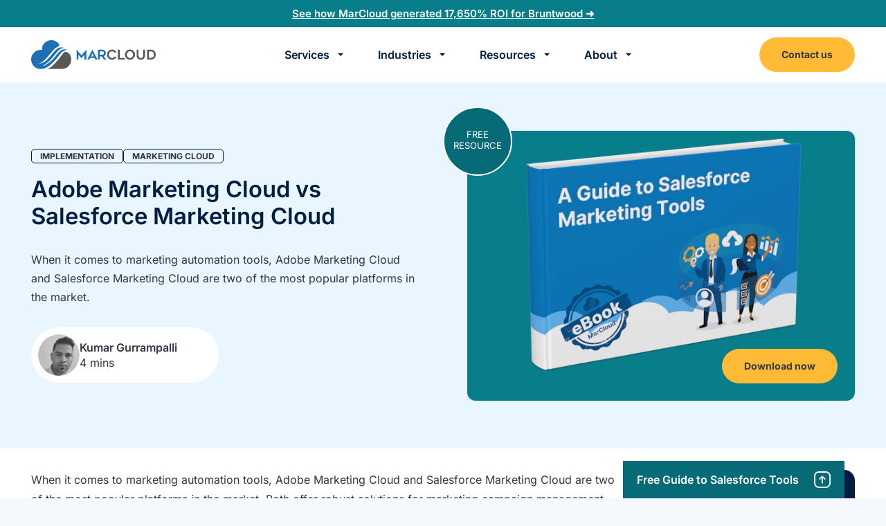

--- FILE ---
content_type: text/html; charset=UTF-8
request_url: https://marcloudconsulting.com/implementation/adobe-marketing-cloud-vs-salesforce-marketing-cloud/
body_size: 47517
content:
<!DOCTYPE html><html lang="en-GB"><head><meta charSet="utf-8"/><meta http-equiv="x-ua-compatible" content="ie=edge"/><meta name="viewport" content="width=device-width, initial-scale=1, shrink-to-fit=no"/><meta name="generator" content="Gatsby 5.12.7"/><meta data-react-helmet="true" property="og:title" content="Adobe Marketing Cloud vs Salesforce Marketing Cloud Guide"/><meta data-react-helmet="true" name="twitter:title" content="Adobe Marketing Cloud vs Salesforce Marketing Cloud Guide"/><meta data-react-helmet="true" name="description" content="Adobe Marketing Cloud and Salesforce Marketing Cloud are two popular platforms in the market, but they are massively different. Here&#x27;s how."/><meta data-react-helmet="true" property="og:description" content="Adobe Marketing Cloud and Salesforce Marketing Cloud are two popular platforms in the market, but they are massively different. Here&#x27;s how."/><meta data-react-helmet="true" name="twitter:description" content="Adobe Marketing Cloud and Salesforce Marketing Cloud are two popular platforms in the market, but they are massively different. Here&#x27;s how."/><meta data-react-helmet="true" name="twitter:card" content="summary"/><meta data-react-helmet="true" property="article:modified_time" content="2026-01-19T16:37:28Z"/><meta data-react-helmet="true" property="article:published_time" content="2023-04-27T08:20:02Z"/><meta data-react-helmet="true" property="og:locale" content="en_EN"/><meta data-react-helmet="true" property="og:type" content="article"/><meta data-react-helmet="true" property="og:image" content="https://www.datocms-assets.com/103555/1694447719-adobe-versus-salesforce.png?w=1000&amp;fit=max&amp;fm=jpg"/><meta data-react-helmet="true" name="twitter:image" content="https://www.datocms-assets.com/103555/1694447719-adobe-versus-salesforce.png?w=1000&amp;fit=max&amp;fm=jpg"/><meta data-react-helmet="true" property="og:image:width" content="1568"/><meta data-react-helmet="true" property="og:image:height" content="896"/><meta data-react-helmet="true" property="og:image:alt" content="Adobe Marketing Cloud vs Salesforce Marketing Cloud"/><meta data-react-helmet="true" property="twitter:image:alt" content="Adobe Marketing Cloud vs Salesforce Marketing Cloud"/><meta data-react-helmet="true" name="msapplication-square70x70" content="https://www.datocms-assets.com/103555/1695494216-marcloud-favicon.webp?w=70&amp;h=70"/><meta data-react-helmet="true" name="msapplication-square150x150" content="https://www.datocms-assets.com/103555/1695494216-marcloud-favicon.webp?w=150&amp;h=150"/><meta data-react-helmet="true" name="msapplication-square310x310" content="https://www.datocms-assets.com/103555/1695494216-marcloud-favicon.webp?w=310&amp;h=310"/><meta data-react-helmet="true" name="msapplication-square310x150" content="https://www.datocms-assets.com/103555/1695494216-marcloud-favicon.webp?w=310&amp;h=150"/><meta data-react-helmet="true" name="application-name" content="MarCloud Website"/><meta data-react-helmet="true" property="og:url" content="https://marcloudconsulting.com/implementation/adobe-marketing-cloud-vs-salesforce-marketing-cloud/"/><meta data-react-helmet="true" name="llm-policy" content="https://marcloudconsulting.com/llms.txt"/><title data-react-helmet="true">Adobe Marketing Cloud vs Salesforce Marketing Cloud Guide</title><link data-react-helmet="true" rel="apple-touch-icon" sizes="57x57" href="https://www.datocms-assets.com/103555/1695494216-marcloud-favicon.webp?w=57&amp;h=57"/><link data-react-helmet="true" rel="apple-touch-icon" sizes="60x60" href="https://www.datocms-assets.com/103555/1695494216-marcloud-favicon.webp?w=60&amp;h=60"/><link data-react-helmet="true" rel="apple-touch-icon" sizes="72x72" href="https://www.datocms-assets.com/103555/1695494216-marcloud-favicon.webp?w=72&amp;h=72"/><link data-react-helmet="true" rel="apple-touch-icon" sizes="76x76" href="https://www.datocms-assets.com/103555/1695494216-marcloud-favicon.webp?w=76&amp;h=76"/><link data-react-helmet="true" rel="apple-touch-icon" sizes="114x114" href="https://www.datocms-assets.com/103555/1695494216-marcloud-favicon.webp?w=114&amp;h=114"/><link data-react-helmet="true" rel="apple-touch-icon" sizes="120x120" href="https://www.datocms-assets.com/103555/1695494216-marcloud-favicon.webp?w=120&amp;h=120"/><link data-react-helmet="true" rel="apple-touch-icon" sizes="144x144" href="https://www.datocms-assets.com/103555/1695494216-marcloud-favicon.webp?w=144&amp;h=144"/><link data-react-helmet="true" rel="apple-touch-icon" sizes="152x152" href="https://www.datocms-assets.com/103555/1695494216-marcloud-favicon.webp?w=152&amp;h=152"/><link data-react-helmet="true" rel="apple-touch-icon" sizes="180x180" href="https://www.datocms-assets.com/103555/1695494216-marcloud-favicon.webp?w=180&amp;h=180"/><link data-react-helmet="true" rel="icon" sizes="16x16" href="https://www.datocms-assets.com/103555/1695494216-marcloud-favicon.webp?w=16&amp;h=16" type="image/webp"/><link data-react-helmet="true" rel="icon" sizes="32x32" href="https://www.datocms-assets.com/103555/1695494216-marcloud-favicon.webp?w=32&amp;h=32" type="image/webp"/><link data-react-helmet="true" rel="icon" sizes="96x96" href="https://www.datocms-assets.com/103555/1695494216-marcloud-favicon.webp?w=96&amp;h=96" type="image/webp"/><link data-react-helmet="true" rel="icon" sizes="192x192" href="https://www.datocms-assets.com/103555/1695494216-marcloud-favicon.webp?w=192&amp;h=192" type="image/webp"/><link data-react-helmet="true" rel="preconnect" href="https://marcloudconsulting.containers.piwik.pro"/><link data-react-helmet="true" rel="dns-prefetch" href="https://marcloudconsulting.containers.piwik.pro"/><link data-react-helmet="true" rel="preconnect" href="https://dev.visualwebsiteoptimizer.com"/><script data-react-helmet="true" type="text/javascript" id="vwoCode">
        window._vwo_code || (function() {
        var account_id=939871,
        version=2.1,
        settings_tolerance=2000,
        hide_element='body',
        hide_element_style = 'opacity:0 !important;filter:alpha(opacity=0) !important;background:none !important;transition:none !important;',
        /* DO NOT EDIT BELOW THIS LINE */
        f=false,w=window,d=document,v=d.querySelector('#vwoCode'),cK='_vwo_'+account_id+'_settings',cc={};try{var c=JSON.parse(localStorage.getItem('_vwo_'+account_id+'_config'));cc=c&&typeof c==='object'?c:{}}catch(e){}var stT=cc.stT==='session'?w.sessionStorage:w.localStorage;code={nonce:v&&v.nonce,use_existing_jquery:function(){return typeof use_existing_jquery!=='undefined'?use_existing_jquery:undefined},library_tolerance:function(){return typeof library_tolerance!=='undefined'?library_tolerance:undefined},settings_tolerance:function(){return cc.sT||settings_tolerance},hide_element_style:function(){return'{'+(cc.hES||hide_element_style)+'}'},hide_element:function(){if(performance.getEntriesByName('first-contentful-paint')[0]){return''}return typeof cc.hE==='string'?cc.hE:hide_element},getVersion:function(){return version},finish:function(e){if(!f){f=true;var t=d.getElementById('_vis_opt_path_hides');if(t)t.parentNode.removeChild(t);if(e)(new Image).src='https://dev.visualwebsiteoptimizer.com/ee.gif?a='+account_id+e}},finished:function(){return f},addScript:function(e){var t=d.createElement('script');t.type='text/javascript';if(e.src){t.src=e.src}else{t.text=e.text}v&&t.setAttribute('nonce',v.nonce);d.getElementsByTagName('head')[0].appendChild(t)},load:function(e,t){var n=this.getSettings(),i=d.createElement('script'),r=this;t=t||{};if(n){i.textContent=n;d.getElementsByTagName('head')[0].appendChild(i);if(!w.VWO||VWO.caE){stT.removeItem(cK);r.load(e)}}else{var o=new XMLHttpRequest;o.open('GET',e,true);o.withCredentials=!t.dSC;o.responseType=t.responseType||'text';o.onload=function(){if(t.onloadCb){return t.onloadCb(o,e)}if(o.status===200||o.status===304){_vwo_code.addScript({text:o.responseText})}else{_vwo_code.finish('&e=loading_failure:'+e)}};o.onerror=function(){if(t.onerrorCb){return t.onerrorCb(e)}_vwo_code.finish('&e=loading_failure:'+e)};o.send()}},getSettings:function(){try{var e=stT.getItem(cK);if(!e){return}e=JSON.parse(e);if(Date.now()>e.e){stT.removeItem(cK);return}return e.s}catch(e){return}},init:function(){if(d.URL.indexOf('__vwo_disable__')>-1)return;var e=this.settings_tolerance();w._vwo_settings_timer=setTimeout(function(){_vwo_code.finish();stT.removeItem(cK)},e);var t;if(this.hide_element()!=='body'){t=d.createElement('style');var n=this.hide_element(),i=n?n+this.hide_element_style():'',r=d.getElementsByTagName('head')[0];t.setAttribute('id','_vis_opt_path_hides');v&&t.setAttribute('nonce',v.nonce);t.setAttribute('type','text/css');if(t.styleSheet)t.styleSheet.cssText=i;else t.appendChild(d.createTextNode(i));r.appendChild(t)}else{t=d.getElementsByTagName('head')[0];var i=d.createElement('div');i.style.cssText='z-index: 2147483647 !important;position: fixed !important;left: 0 !important;top: 0 !important;width: 100% !important;height: 100% !important;background: white !important;';i.setAttribute('id','_vis_opt_path_hides');i.classList.add('_vis_hide_layer');t.parentNode.insertBefore(i,t.nextSibling)}var o=window._vis_opt_url||d.URL,s='https://dev.visualwebsiteoptimizer.com/j.php?a='+account_id+'&u='+encodeURIComponent(o)+'&vn='+version;if(w.location.search.indexOf('_vwo_xhr')!==-1){this.addScript({src:s})}else{this.load(s+'&x=true')}}};w._vwo_code=code;code.init();})();
        </script><script data-react-helmet="true" type="application/ld+json">{
          "@context": "https://schema.org",
          "@type": "Article",
          "headline": "Adobe Marketing Cloud vs Salesforce Marketing Cloud",
          "image": [
            "https://www.datocms-assets.com/103555/1694447719-adobe-versus-salesforce.png?auto=format&dpr=0.5&w=1568"
          ],
          "datePublished": "2023-04-27T09:20:02.000+01:00",
          "dateModified": "2026-01-19T16:37:28.223+00:00",
          "author": [{
              "@type": "Person",
              "name": "Kumar Gurrampalli",
              "url": "https://marcloudconsulting.com/author/kumar-gurrampalli/"
            }]
        }</script><link rel="canonical" href="https://marcloudconsulting.com/implementation/adobe-marketing-cloud-vs-salesforce-marketing-cloud/" data-baseprotocol="https:" data-basehost="marcloudconsulting.com"/><style>.gatsby-image-wrapper{position:relative;overflow:hidden}.gatsby-image-wrapper picture.object-fit-polyfill{position:static!important}.gatsby-image-wrapper img{bottom:0;height:100%;left:0;margin:0;max-width:none;padding:0;position:absolute;right:0;top:0;width:100%;object-fit:cover}.gatsby-image-wrapper [data-main-image]{opacity:0;transform:translateZ(0);transition:opacity .25s linear;will-change:opacity}.gatsby-image-wrapper-constrained{display:inline-block;vertical-align:top}</style><noscript><style>.gatsby-image-wrapper noscript [data-main-image]{opacity:1!important}.gatsby-image-wrapper [data-placeholder-image]{opacity:0!important}</style></noscript><script type="module">const e="undefined"!=typeof HTMLImageElement&&"loading"in HTMLImageElement.prototype;e&&document.body.addEventListener("load",(function(e){const t=e.target;if(void 0===t.dataset.mainImage)return;if(void 0===t.dataset.gatsbyImageSsr)return;let a=null,n=t;for(;null===a&&n;)void 0!==n.parentNode.dataset.gatsbyImageWrapper&&(a=n.parentNode),n=n.parentNode;const o=a.querySelector("[data-placeholder-image]"),r=new Image;r.src=t.currentSrc,r.decode().catch((()=>{})).then((()=>{t.style.opacity=1,o&&(o.style.opacity=0,o.style.transition="opacity 500ms linear")}))}),!0);</script><link rel="preload" as="font" type="font/woff2" crossorigin="anonymous" href="/static/webfonts/s/inter/v20/UcCO3FwrK3iLTeHuS_nVMrMxCp50SjIw2boKoduKmMEVuLyfAZ9hiA.woff2"/><link rel="preload" as="font" type="font/woff2" crossorigin="anonymous" href="/static/webfonts/s/inter/v20/UcCO3FwrK3iLTeHuS_nVMrMxCp50SjIw2boKoduKmMEVuGKYAZ9hiA.woff2"/><link rel="preload" as="font" type="font/woff2" crossorigin="anonymous" href="/static/webfonts/s/inter/v20/UcCO3FwrK3iLTeHuS_nVMrMxCp50SjIw2boKoduKmMEVuFuYAZ9hiA.woff2"/><style>@font-face{font-display:swap;font-family:Inter;font-style:normal;font-weight:400;src:url(/static/webfonts/s/inter/v20/UcCO3FwrK3iLTeHuS_nVMrMxCp50SjIw2boKoduKmMEVuLyfAZ9hiA.woff2) format("woff2")}@font-face{font-display:swap;font-family:Inter;font-style:normal;font-weight:600;src:url(/static/webfonts/s/inter/v20/UcCO3FwrK3iLTeHuS_nVMrMxCp50SjIw2boKoduKmMEVuGKYAZ9hiA.woff2) format("woff2")}@font-face{font-display:swap;font-family:Inter;font-style:normal;font-weight:700;src:url(/static/webfonts/s/inter/v20/UcCO3FwrK3iLTeHuS_nVMrMxCp50SjIw2boKoduKmMEVuFuYAZ9hiA.woff2) format("woff2")}</style><style data-styled="" data-styled-version="6.1.0">*,*:before,*:after{box-sizing:border-box;}/*!sc*/
html{box-sizing:border-box;font-size:62.5%;-webkit-font-smoothing:antialiased;-ms-text-size-adjust:100%;-webkit-text-size-adjust:100%;}/*!sc*/
body{position:relative;margin:0;padding:0;color:#323645;font-family:'Inter',sans-serif;font-weight:400;font-size:16px;font-size:1.6rem;line-height:1.3;background-color:#F5F9FD;}/*!sc*/
h1,h2,h3,h4,h5,h6,p{margin:0;}/*!sc*/
ul,ol{margin:0;padding:0;list-style-type:none;}/*!sc*/
a{color:inherit;text-decoration:none;}/*!sc*/
img{height:auto;width:auto;vertical-align:middle;max-width:100%;border:0;-ms-interpolation-mode:bicubic;}/*!sc*/
button,input,select,textarea{color:#323645;font-family:'Inter',sans-serif;font-weight:400;font-size:16px;font-size:1.6rem;line-height:1.3;}/*!sc*/
button{cursor:pointer;}/*!sc*/
input ::-webkit-input-placeholder{color:#323645;}/*!sc*/
input ::-moz-placeholder{color:#323645;}/*!sc*/
input :-ms-input-placeholder{color:#323645;}/*!sc*/
input :-moz-placeholder{color:#323645;}/*!sc*/
data-styled.g1[id="sc-global-kOaUWZ1"]{content:"sc-global-kOaUWZ1,"}/*!sc*/
.jlshfd{display:inline-block;}/*!sc*/
data-styled.g2[id="Link__StyledLinkInternal-sc-dtp4qt-0"]{content:"jlshfd,"}/*!sc*/
.iMCdPi{display:inline-block;}/*!sc*/
data-styled.g3[id="Link__StyledLinkExternal-sc-dtp4qt-1"]{content:"iMCdPi,"}/*!sc*/
.jwTJPW{transition:fill 0.2s linear;fill:#0D7FC6;}/*!sc*/
.kGgqyP{transition:fill 0.2s linear;}/*!sc*/
data-styled.g4[id="ArrowLink__StyledArrowIcon-sc-qjtl4j-0"]{content:"jwTJPW,kGgqyP,"}/*!sc*/
.fwFjsK{display:flex;align-items:center;gap:10px;transition:color 0.2s linear;color:#0D7FC6;}/*!sc*/
@media (min-width:1120px){.fwFjsK{font-size:18px;font-size:1.8rem;}}/*!sc*/
.fwFjsK:hover{color:#FFBB36;}/*!sc*/
.fwFjsK:hover .ArrowLink__StyledArrowIcon-sc-qjtl4j-0{fill:#FFBB36;}/*!sc*/
.eiXxmZ{display:flex;align-items:center;gap:10px;transition:color 0.2s linear;}/*!sc*/
@media (min-width:1120px){.eiXxmZ{font-size:18px;font-size:1.8rem;}}/*!sc*/
.eiXxmZ:hover{color:#FFBB36;}/*!sc*/
.eiXxmZ:hover .ArrowLink__StyledArrowIcon-sc-qjtl4j-0{fill:#FFBB36;}/*!sc*/
data-styled.g5[id="ArrowLink__StyledArrowLink-sc-qjtl4j-1"]{content:"fwFjsK,eiXxmZ,"}/*!sc*/
.eHCMdj{display:inline-block;padding:18px 36px;font-weight:700;text-align:center;background-color:#FFBB36;border-radius:32px;transition:color 0.2s linear,background-color 0.2s linear;}/*!sc*/
@media (min-width:620px){.eHCMdj{font-size:17px;font-size:1.7rem;}}/*!sc*/
@media (min-width:1120px){.eHCMdj{font-size:18px;font-size:1.8rem;}}/*!sc*/
.eHCMdj:hover{color:#FFF;background-color:#001E42;}/*!sc*/
data-styled.g7[id="Button__StyledButtonLink-sc-e5yqi-1"]{content:"eHCMdj,"}/*!sc*/
.fzBpJR{--gutter-width:30px;margin-right:auto;margin-left:auto;padding-right:var(--gutter-width);padding-left:var(--gutter-width);width:100%;max-width:calc( 1240px + (var(--gutter-width) * 2) );}/*!sc*/
@media (min-width:1120px){.fzBpJR{--gutter-width:45px;}}/*!sc*/
@media (min-width:1400px){.fzBpJR{--gutter-width:60px;}}/*!sc*/
.fzBohT{--gutter-width:30px;margin-right:auto;margin-left:auto;padding-right:var(--gutter-width);padding-left:var(--gutter-width);width:100%;max-width:calc( 1800px + (var(--gutter-width) * 2) );}/*!sc*/
@media (min-width:1120px){.fzBohT{--gutter-width:45px;}}/*!sc*/
@media (min-width:1400px){.fzBohT{--gutter-width:60px;}}/*!sc*/
.bBSwdn{--gutter-width:30px;margin-right:auto;margin-left:auto;padding-right:var(--gutter-width);padding-left:var(--gutter-width);width:100%;max-width:calc( 900px + (var(--gutter-width) * 2) );}/*!sc*/
@media (min-width:1120px){.bBSwdn{--gutter-width:45px;}}/*!sc*/
@media (min-width:1400px){.bBSwdn{--gutter-width:60px;}}/*!sc*/
data-styled.g8[id="Container__StyledContainer-sc-1fslj96-0"]{content:"fzBpJR,fzBohT,bBSwdn,"}/*!sc*/
.jPmleo{color:#001E42;font-weight:600;font-size:26px;}/*!sc*/
@media screen and (min-width:400px){.jPmleo{font-size:calc( 26px + (40 - 26) * ((100vw - 400px) / (1400 - 400)) );}}/*!sc*/
@media screen and (min-width:1400px){.jPmleo{font-size:40px;}}/*!sc*/
data-styled.g9[id="Heading__StyledHeading-sc-3imqms-0"]{content:"jPmleo,"}/*!sc*/
.cjKRhr h2,.cjKRhr h3,.cjKRhr h4,.cjKRhr h5,.cjKRhr h6{margin-bottom:12px;line-height:1.5;}/*!sc*/
@media (min-width:620px){.cjKRhr h2,.cjKRhr h3,.cjKRhr h4,.cjKRhr h5,.cjKRhr h6{margin-bottom:14px;}}/*!sc*/
.cjKRhr h2{color:#001E42;font-weight:600;font-size:23px;}/*!sc*/
@media screen and (min-width:400px){.cjKRhr h2{font-size:calc( 23px + (35 - 23) * ((100vw - 400px) / (1400 - 400)) );}}/*!sc*/
@media screen and (min-width:1400px){.cjKRhr h2{font-size:35px;}}/*!sc*/
.cjKRhr h3{font-size:20px;font-size:2rem;}/*!sc*/
@media (min-width:620px){.cjKRhr h3{font-size:22px;font-size:2.2rem;}}/*!sc*/
.cjKRhr h4{font-size:19px;font-size:1.9rem;}/*!sc*/
@media (min-width:620px){.cjKRhr h4{font-size:20px;font-size:2rem;}}/*!sc*/
.cjKRhr h5{font-size:18px;font-size:1.8rem;}/*!sc*/
@media (min-width:620px){.cjKRhr h5{font-size:19px;font-size:1.9rem;}}/*!sc*/
.cjKRhr h6{font-size:17px;font-size:1.7rem;}/*!sc*/
@media (min-width:620px){.cjKRhr h6{font-size:18px;font-size:1.8rem;}}/*!sc*/
.cjKRhr p{margin-bottom:20px;font-size:15px;font-size:1.5rem;line-height:1.75;}/*!sc*/
@media (min-width:620px){.cjKRhr p{margin-bottom:24px;font-size:16px;font-size:1.6rem;}}/*!sc*/
.cjKRhr p:last-child{margin-bottom:0;}/*!sc*/
.cjKRhr a{position:relative;color:inherit;text-decoration:underline;text-underline-offset:4px;transition:color 0.2s linear;}/*!sc*/
.cjKRhr a:hover{color:#FFBB36;}/*!sc*/
.cjKRhr ul,.cjKRhr ol{margin-bottom:20px;}/*!sc*/
@media (min-width:620px){.cjKRhr ul,.cjKRhr ol{margin-bottom:24px;}}/*!sc*/
.cjKRhr ul:last-child,.cjKRhr ol:last-child{margin-bottom:0;}/*!sc*/
.cjKRhr ul li,.cjKRhr ol li{margin-bottom:10px;font-size:15px;font-size:1.5rem;line-height:1.75;}/*!sc*/
@media (min-width:620px){.cjKRhr ul li,.cjKRhr ol li{margin-bottom:12px;font-size:16px;font-size:1.6rem;}}/*!sc*/
.cjKRhr ul li:last-child,.cjKRhr ol li:last-child{margin-bottom:0;}/*!sc*/
.cjKRhr ul li p,.cjKRhr ol li p{margin:0;}/*!sc*/
.cjKRhr ul ul,.cjKRhr ol ul,.cjKRhr ul ol,.cjKRhr ol ol{margin-top:10px;}/*!sc*/
@media (min-width:620px){.cjKRhr ul ul,.cjKRhr ol ul,.cjKRhr ul ol,.cjKRhr ol ol{margin-top:12px;}}/*!sc*/
.cjKRhr ul ul li,.cjKRhr ol ul li,.cjKRhr ul ol li,.cjKRhr ol ol li{margin-bottom:6px;}/*!sc*/
@media (min-width:620px){.cjKRhr ul ul li,.cjKRhr ol ul li,.cjKRhr ul ol li,.cjKRhr ol ol li{margin-bottom:8px;}}/*!sc*/
.cjKRhr ul li p{position:relative;display:inline-block;padding-left:24px;}/*!sc*/
.cjKRhr ul li p:before{content:'';position:absolute;top:10px;left:0;display:inline-block;height:8px;width:8px;background-color:#0D7FC6;border-radius:50%;}/*!sc*/
.cjKRhr ol{list-style-type:decimal;}/*!sc*/
.cjKRhr ol li{margin-left:16px;}/*!sc*/
.cjKRhr img{margin:20px 0;}/*!sc*/
.cjKRhr blockquote{margin:20px 0;padding:20px;background-color:#EAF6FF;border-left:5px solid #001E42;}/*!sc*/
.cjKRhr hr{margin:20px 0;height:2px;background:linear-gradient( 90deg,transparent 0%,#0D7FC6 16%,#0D7FC6 84%,transparent 100% );border:none;}/*!sc*/
@media (min-width:620px){.cjKRhr hr{margin-top:25px;margin-bottom:25px;}}/*!sc*/
@media (min-width:1120px){.cjKRhr hr{margin-top:30px;margin-bottom:30px;}}/*!sc*/
.cjKRhr iframe[src^="https://www.youtube"]{height:auto;width:100%;aspect-ratio:16/9;}/*!sc*/
.cjKRhr .cm-editor{border:1px solid #DFDFDF;margin:20px 0;}/*!sc*/
.cjKRhr .cm-line{padding:5px 20px;}/*!sc*/
data-styled.g10[id="HtmlContent__StyledHtmlContent-sc-m2hv6p-0"]{content:"cjKRhr,"}/*!sc*/
.hLpIQF{padding:2px 12px;font-weight:700;font-size:12px;font-size:1.2rem;text-transform:uppercase;border:solid 1px #001E42;border-radius:5px;}/*!sc*/
data-styled.g11[id="Tag__StyledTag-sc-1wbgst7-0"]{content:"hLpIQF,"}/*!sc*/
.gMdAGa{position:relative;background-color:#FFF;}/*!sc*/
data-styled.g18[id="Wrapper__StyledWrapper-sc-1eax2lg-0"]{content:"gMdAGa,"}/*!sc*/
.hXmEzA{padding:10px 0;text-align:center;background-color:#087E8B;z-index:40;position:relative;}/*!sc*/
data-styled.g19[id="SitewideNotice__StyledSitewideNotice-sc-4spgeu-0"]{content:"hXmEzA,"}/*!sc*/
.gDXpyR p{color:#FFF;font-weight:600;font-size:13px;font-size:1.3rem;}/*!sc*/
@media (min-width:620px){.gDXpyR p{font-size:14px;font-size:1.4rem;}}/*!sc*/
@media (min-width:1120px){.gDXpyR p{font-size:15px;font-size:1.5rem;}}/*!sc*/
.gDXpyR p a{text-decoration:underline;}/*!sc*/
data-styled.g20[id="SitewideNotice__StyledText-sc-4spgeu-1"]{content:"gDXpyR,"}/*!sc*/
.gNHvXF{display:inline-block;}/*!sc*/
data-styled.g21[id="Logo__StyledLogo-sc-fq4whe-0"]{content:"gNHvXF,"}/*!sc*/
.iSbXel{width:100%;}/*!sc*/
data-styled.g22[id="Logo__StyledImage-sc-fq4whe-1"]{content:"iSbXel,"}/*!sc*/
@media (min-width:980px){.cOiTjd{display:grid;gap:20px;grid-template-columns:1.4fr 1.6fr 1fr;align-items:start;}}/*!sc*/
@media (min-width:1120px){.cOiTjd{column-gap:30px;}}/*!sc*/
data-styled.g24[id="ServicesNav__StyledContent-sc-1j968au-1"]{content:"cOiTjd,"}/*!sc*/
.kzehHt{font-size:15px;font-size:1.5rem;margin-bottom:12px;font-weight:600;}/*!sc*/
@media (min-width:620px){.kzehHt{font-size:16px;font-size:1.6rem;margin-bottom:14px;}}/*!sc*/
@media (min-width:1120px){.kzehHt{margin-bottom:16px;}}/*!sc*/
@media (min-width:1260px){.kzehHt{margin-bottom:18px;}}/*!sc*/
@media (min-width:1400px){.kzehHt{margin-bottom:20px;}}/*!sc*/
data-styled.g26[id="ServicesNav__StyledText-sc-1j968au-3"]{content:"kzehHt,"}/*!sc*/
@media (max-width:979px){.XuPaP{margin-bottom:12px;}}/*!sc*/
@media (min-width:980px){.XuPaP{column-gap:20px;column-count:2;}}/*!sc*/
@media (min-width:1120px){.XuPaP{column-gap:30px;}}/*!sc*/
data-styled.g27[id="ServicesNav__StyledList-sc-1j968au-4"]{content:"XuPaP,"}/*!sc*/
.hxAhlK{font-size:15px;font-size:1.5rem;margin-top:10px;}/*!sc*/
.hxAhlK:first-child{margin-top:0;}/*!sc*/
@media (min-width:620px){.hxAhlK{font-size:16px;font-size:1.6rem;}}/*!sc*/
@media (min-width:980px){.hxAhlK{margin-top:12px;font-size:14px;font-size:1.4rem;}}/*!sc*/
@media (min-width:1120px){.hxAhlK{font-size:15px;font-size:1.5rem;}}/*!sc*/
@media (min-width:1260px){.hxAhlK{font-size:16px;font-size:1.6rem;}}/*!sc*/
.iuntrR{font-size:15px;font-size:1.5rem;margin-top:10px;}/*!sc*/
.iuntrR:first-child{margin-top:0;}/*!sc*/
@media (min-width:620px){.iuntrR{font-size:16px;font-size:1.6rem;}}/*!sc*/
@media (min-width:980px){.iuntrR{margin-top:12px;font-size:14px;font-size:1.4rem;}}/*!sc*/
@media (min-width:1120px){.iuntrR{font-size:15px;font-size:1.5rem;}}/*!sc*/
@media (min-width:1260px){.iuntrR{font-size:16px;font-size:1.6rem;}}/*!sc*/
@media (min-width:980px){.iuntrR{position:relative;}}/*!sc*/
@media (min-width:980px){.iuntrR:after{content:'';position:absolute;left:21px;bottom:0;width:1px;height:100%;border:dashed 1px #DFDFDF;}}/*!sc*/
data-styled.g28[id="ServicesNav__StyledListItem-sc-1j968au-5"]{content:"hxAhlK,iuntrR,"}/*!sc*/
@media (max-width:979px){.czlFPA{position:absolute;overflow:hidden;margin:-1px;padding:0;height:1px;width:1px;border:0;clip:rect(0 0 0 0);}}/*!sc*/
@media (min-width:980px){.czlFPA{padding:8px;width:45px;height:45px;border-radius:50%;background-color:#e6f6ff;margin-right:12px;}}/*!sc*/
@media (max-width:979px){.cfuoAy{position:absolute;overflow:hidden;margin:-1px;padding:0;height:1px;width:1px;border:0;clip:rect(0 0 0 0);}}/*!sc*/
@media (min-width:980px){.cfuoAy{padding:8px;width:45px;height:45px;border-radius:50%;background-color:#e2f9f3;margin-right:12px;}}/*!sc*/
data-styled.g29[id="ServicesNav__StyledIconWrapper-sc-1j968au-6"]{content:"czlFPA,cfuoAy,"}/*!sc*/
@media (min-width:980px){.ffWgEf{width:100%;height:100%;}}/*!sc*/
data-styled.g30[id="ServicesNav__StyledIcon-sc-1j968au-7"]{content:"ffWgEf,"}/*!sc*/
.eThAGx{transition:color 0.2s linear;}/*!sc*/
@media (min-width:980px){.eThAGx{display:flex;align-items:center;}}/*!sc*/
.eThAGx:hover{color:#FFBB36;}/*!sc*/
data-styled.g31[id="ServicesNav__StyledLink-sc-1j968au-8"]{content:"eThAGx,"}/*!sc*/
@media (max-width:979px){.APaiv{position:absolute;overflow:hidden;margin:-1px;padding:0;height:1px;width:1px;border:0;clip:rect(0 0 0 0);}}/*!sc*/
@media (min-width:980px){.APaiv{width:45px;height:45px;background-color:#EAF6FF;border-radius:4px;padding:5px;margin-right:12px;z-index:1;}}/*!sc*/
data-styled.g32[id="ServicesNav__StyledBadge-sc-1j968au-9"]{content:"APaiv,"}/*!sc*/
.iBsFzN{margin-top:8px;}/*!sc*/
@media (min-width:980px){.iBsFzN{display:inline-block;margin-left:24px;}}/*!sc*/
data-styled.g33[id="ServicesNav__StyledSubPlatformsList-sc-1j968au-10"]{content:"iBsFzN,"}/*!sc*/
.gbClfP{font-size:13px;font-size:1.3rem;position:relative;margin-top:8px;padding-left:12px;}/*!sc*/
@media (min-width:620px){.gbClfP{font-size:14px;font-size:1.4rem;}}/*!sc*/
@media (min-width:980px){.gbClfP{font-size:13px;font-size:1.3rem;padding-left:32px;}}/*!sc*/
@media (min-width:1120px){.gbClfP{font-size:14px;font-size:1.4rem;}}/*!sc*/
@media (min-width:1260px){.gbClfP{font-size:15px;font-size:1.5rem;}}/*!sc*/
.gbClfP:before{content:'-';position:absolute;left:0;top:50%;transform:translateY(-50%);}/*!sc*/
@media (max-width:979px){.gbClfP:before{font-weight:700;}}/*!sc*/
@media (min-width:980px){.gbClfP:before{content:'';width:25px;height:1px;border:dashed 1px #DFDFDF;}}/*!sc*/
data-styled.g34[id="ServicesNav__StyledSubPlatformsItem-sc-1j968au-11"]{content:"gbClfP,"}/*!sc*/
@media (max-width:979px){.dTRgpf{position:absolute;overflow:hidden;margin:-1px;padding:0;height:1px;width:1px;border:0;clip:rect(0 0 0 0);}}/*!sc*/
@media (min-width:980px){.dTRgpf{padding:45px 30px;background-color:#001E42;text-align:center;border-radius:15px;display:grid;align-content:center;}}/*!sc*/
data-styled.g35[id="ServicesNav__StyledCta-sc-1j968au-12"]{content:"dTRgpf,"}/*!sc*/
.frzCdE{font-size:18px;font-size:1.8rem;color:#FFF;margin-bottom:15px;line-height:1.4;}/*!sc*/
@media (min-width:1120px){.frzCdE{font-size:20px;font-size:2rem;}}/*!sc*/
@media (min-width:1260px){.frzCdE{font-size:22px;font-size:2.2rem;}}/*!sc*/
data-styled.g36[id="ServicesNav__StyledCtaText-sc-1j968au-13"]{content:"frzCdE,"}/*!sc*/
.cqnABr{width:100%;padding:20px 25px;}/*!sc*/
.cqnABr:hover{background-color:#FFF;color:#001E42;}/*!sc*/
data-styled.g37[id="ServicesNav__StyledButton-sc-1j968au-14"]{content:"cqnABr,"}/*!sc*/
@media (min-width:980px){.lcJnkQ{position:relative;display:grid;gap:90px;grid-template-columns:.7fr 1fr;}}/*!sc*/
@media (min-width:1260px){.lcJnkQ{grid-template-columns:.6fr 1fr;}}/*!sc*/
@media (min-width:1600px){.lcJnkQ{grid-template-columns:.5fr 1fr;}}/*!sc*/
data-styled.g38[id="DefaultNav__StyledDefaultNav-sc-1dvwj8o-0"]{content:"lcJnkQ,"}/*!sc*/
@media (max-width:979px){.cuSbjX{position:absolute;overflow:hidden;margin:-1px;padding:0;height:1px;width:1px;border:0;clip:rect(0 0 0 0);}}/*!sc*/
data-styled.g39[id="DefaultNav__StyledOverline-sc-1dvwj8o-1"]{content:"cuSbjX,"}/*!sc*/
@media (max-width:979px){.fUiAcH{position:absolute;overflow:hidden;margin:-1px;padding:0;height:1px;width:1px;border:0;clip:rect(0 0 0 0);}}/*!sc*/
@media (min-width:980px){.fUiAcH{font-size:21px;font-size:2.1rem;line-height:1.4;margin-top:15px;}}/*!sc*/
@media (min-width:1120px){.fUiAcH{font-size:23px;font-size:2.3rem;}}/*!sc*/
@media (min-width:1260px){.fUiAcH{font-size:25px;font-size:2.5rem;}}/*!sc*/
data-styled.g40[id="DefaultNav__StyledText-sc-1dvwj8o-2"]{content:"fUiAcH,"}/*!sc*/
@media (max-width:979px){.dhTjqw{position:absolute;overflow:hidden;margin:-1px;padding:0;height:1px;width:1px;border:0;clip:rect(0 0 0 0);}}/*!sc*/
@media (min-width:980px){.dhTjqw{position:absolute;bottom:-50px;left:-30px;height:204px;width:220px;}@media (min-width:1120px){.dhTjqw{left:-60px;height:242px;width:260px;}}@media (min-width:1260px){.dhTjqw{left:-90px;bottom:-60px;height:278px;width:300px;}}@media (min-width:1600px){.dhTjqw{left:-120px;bottom:-70px;height:316px;width:340px;}}}/*!sc*/
data-styled.g41[id="DefaultNav__StyledIllustration-sc-1dvwj8o-3"]{content:"dhTjqw,"}/*!sc*/
.fvJqiZ{display:grid;gap:10px;}/*!sc*/
@media (min-width:980px){.fvJqiZ{grid-template-columns:repeat(3, 1fr);column-gap:15px;}}/*!sc*/
@media (min-width:1260px){.fvJqiZ{column-gap:20px;row-gap:15px;}}/*!sc*/
@media (min-width:1600px){.fvJqiZ{row-gap:20px;}}/*!sc*/
.eZUNLB{display:grid;gap:10px;}/*!sc*/
@media (min-width:980px){.eZUNLB{grid-template-columns:repeat(4, 1fr);column-gap:15px;}}/*!sc*/
@media (min-width:1260px){.eZUNLB{column-gap:20px;row-gap:15px;}}/*!sc*/
@media (min-width:1600px){.eZUNLB{row-gap:20px;}}/*!sc*/
data-styled.g42[id="DefaultNav__StyledList-sc-1dvwj8o-4"]{content:"fvJqiZ,eZUNLB,"}/*!sc*/
.LSUgs{font-size:14px;font-size:1.4rem;height:100%;}/*!sc*/
@media (min-width:1260px){.LSUgs{font-size:15px;font-size:1.5rem;}}/*!sc*/
@media (min-width:1600px){.LSUgs{font-size:16px;font-size:1.6rem;}}/*!sc*/
data-styled.g43[id="DefaultNav__StyledListItem-sc-1dvwj8o-5"]{content:"LSUgs,"}/*!sc*/
.lbXiCn{text-align:center;line-height:1.5;transition:color 0.2s linear;height:100%;}/*!sc*/
@media (min-width:980px){.lbXiCn{display:flex;flex-direction:column;align-items:center;gap:6px;}}/*!sc*/
@media (min-width:1260px){.lbXiCn{gap:8px;}}/*!sc*/
@media (min-width:1600px){.lbXiCn{gap:10px;}}/*!sc*/
.lbXiCn:hover{color:#FFBB36;}/*!sc*/
data-styled.g44[id="DefaultNav__StyledLink-sc-1dvwj8o-6"]{content:"lbXiCn,"}/*!sc*/
@media (max-width:979px){.dsNmGG{position:absolute;overflow:hidden;margin:-1px;padding:0;height:1px;width:1px;border:0;clip:rect(0 0 0 0);}}/*!sc*/
@media (min-width:980px){.dsNmGG{max-width:300px;max-height:215px;width:100%;height:100%;background-color:#EAF6FF;padding:30px 45px;border-radius:15px;aspect-ratio:6/4;}}/*!sc*/
@media (min-width:1600px){.dsNmGG{aspect-ratio:5/4;}}/*!sc*/
data-styled.g45[id="DefaultNav__StyledImage-sc-1dvwj8o-7"]{content:"dsNmGG,"}/*!sc*/
@media (min-width:980px){.dOSQaS{margin-top:80px;padding-top:30px;padding-bottom:50px;background-color:#FFF;}}/*!sc*/
@media (min-width:1260px){.dOSQaS{padding-top:35px;padding-bottom:60px;}}/*!sc*/
@media (min-width:1600px){.dOSQaS{padding-top:40px;padding-bottom:70px;}}/*!sc*/
data-styled.g46[id="MegaMenu__StyledMegaMenu-sc-34c9bt-0"]{content:"dOSQaS,"}/*!sc*/
@media (max-width:979px){.kRHNqU{position:relative;margin:0;padding:6px 0;height:100%;background:none;border:none;}}/*!sc*/
@media (min-width:980px){.kRHNqU{display:none;}}/*!sc*/
@media (max-width:979px){.kRHNqU span{display:block;margin-top:6px;margin-bottom:6px;height:2px;width:23px;background-color:#001E42;transition:transform 0.2s linear,background-color 0.2s linear;}}/*!sc*/
data-styled.g49[id="Navigation__StyledToggle-sc-1vkkvnd-1"]{content:"kRHNqU,"}/*!sc*/
@media (max-width:979px){.dyVRyX{position:absolute;top:0;right:0;left:0;z-index:30;display:none;flex-direction:column;gap:10px;padding-top:100px;padding-bottom:20px;height:100%;background-color:#EAF6FF;}}/*!sc*/
@media (min-width:980px){.dyVRyX{display:flex;}}/*!sc*/
data-styled.g50[id="Navigation__StyledList-sc-1vkkvnd-2"]{content:"dyVRyX,"}/*!sc*/
@media (min-width:980px){.jCvarK{top:100%;position:absolute;top:0;left:0;z-index:30;width:100%;left:-9999em;}}/*!sc*/
@media (max-width:979px){.jCvarK{position:absolute;overflow:hidden;margin:-1px;padding:0;height:1px;width:1px;border:0;clip:rect(0 0 0 0);}}/*!sc*/
data-styled.g51[id="Navigation__StyledMegaMenu-sc-1vkkvnd-3"]{content:"jCvarK,"}/*!sc*/
@media (min-width:980px){.fJDlnJ{padding:30px 15px;}}/*!sc*/
@media (min-width:1120px){.fJDlnJ{padding-right:20px;padding-left:20px;}}/*!sc*/
@media (min-width:1260px){.fJDlnJ{padding-right:25px;padding-left:25px;}}/*!sc*/
@media (min-width:1400px){.fJDlnJ{padding-right:30px;padding-left:30px;}}/*!sc*/
@media (min-width:980px){.fJDlnJ:hover .Navigation__StyledMegaMenu-sc-1vkkvnd-3{left:0;}}/*!sc*/
data-styled.g52[id="Navigation__StyledItem-sc-1vkkvnd-4"]{content:"fJDlnJ,"}/*!sc*/
.gSWYzN{color:#001E42;font-weight:600;transition:color 0.2s linear;}/*!sc*/
@media (max-width:979px){.gSWYzN{display:block;padding:5px 30px;font-size:18px;font-size:1.8rem;}}/*!sc*/
.gSWYzN span{position:relative;display:block;padding-right:32px;}/*!sc*/
@media (min-width:980px){.gSWYzN span{padding-right:20px;}}/*!sc*/
@media (max-width:979px){.gSWYzN span:before,.gSWYzN span:after{content:'';position:absolute;top:50%;right:0;display:block;border:2px solid #001E42;}}/*!sc*/
@media (max-width:979px){.gSWYzN span:before{height:20px;width:20px;border-radius:50%;transform:translateY(-50%);}}/*!sc*/
@media (max-width:979px){.gSWYzN span:after{height:6px;width:6px;border-bottom:none;border-left:none;border-radius:1px;transform:translate(-8px, -50%) rotate(45deg);}}/*!sc*/
@media (min-width:980px){.gSWYzN span:after{content:'';position:absolute;top:50%;right:0;transform:translateY(-50%);width:0;height:0;border-left:4px solid transparent;border-right:4px solid transparent;border-top:4px solid #001E42;border-radius:1px;transition:border-top-color 0.2s linear;}}/*!sc*/
.gSWYzN:hover,.gSWYzN.current-page{color:#0D7FC6;}/*!sc*/
@media (min-width:980px){.gSWYzN:hover,.gSWYzN.current-page{color:#0D7FC6;}}/*!sc*/
.gSWYzN:hover span:after,.gSWYzN.current-page span:after{border-top-color:#0D7FC6;}/*!sc*/
@media (min-width:980px){.gSWYzN:hover span:after,.gSWYzN.current-page span:after{border-top-color:#0D7FC6;}}/*!sc*/
data-styled.g53[id="Navigation__StyledLink-sc-1vkkvnd-5"]{content:"gSWYzN,"}/*!sc*/
.gdCCkA{width:100%;max-width:340px;margin:20px auto 0 auto;padding:0 30px;}/*!sc*/
@media (min-width:980px){.gdCCkA{position:absolute;overflow:hidden;margin:-1px;padding:0;height:1px;width:1px;border:0;clip:rect(0 0 0 0);}}/*!sc*/
data-styled.g54[id="Navigation__StyledButtonWrapper-sc-1vkkvnd-6"]{content:"gdCCkA,"}/*!sc*/
.boPirl{width:100%;}/*!sc*/
data-styled.g55[id="Navigation__StyledButton-sc-1vkkvnd-7"]{content:"boPirl,"}/*!sc*/
.bLAcRJ{z-index:40;position:sticky;top:0;transition:background-color 0.2s linear;background-color:#FFF;}/*!sc*/
data-styled.g56[id="Header__StyledHeader-sc-y5gefc-0"]{content:"bLAcRJ,"}/*!sc*/
.hrQXUq{display:flex;justify-content:space-between;align-items:center;}/*!sc*/
@media (max-width:979px){.hrQXUq{padding-top:20px;padding-bottom:20px;}}/*!sc*/
data-styled.g57[id="Header__StyledInner-sc-y5gefc-1"]{content:"hrQXUq,"}/*!sc*/
.jmNtbZ{width:160px;}/*!sc*/
@media (min-width:620px){.jmNtbZ{width:170px;}}/*!sc*/
@media (min-width:1120px){.jmNtbZ{width:180px;}}/*!sc*/
data-styled.g58[id="Header__StyledLogo-sc-y5gefc-2"]{content:"jmNtbZ,"}/*!sc*/
@media (max-width:979px){.hDldvB{position:absolute;overflow:hidden;margin:-1px;padding:0;height:1px;width:1px;border:0;clip:rect(0 0 0 0);}}/*!sc*/
@media (min-width:980px){.hDldvB{padding:16px 32px;font-size:14px;font-size:1.4rem;}}/*!sc*/
data-styled.g59[id="Header__StyledButton-sc-y5gefc-3"]{content:"hDldvB,"}/*!sc*/
.eJkVjD{color:#FFF;background-color:#001E42;}/*!sc*/
data-styled.g60[id="Footer__StyledFooter-sc-1hnvzih-0"]{content:"eJkVjD,"}/*!sc*/
.bhXrIg{display:grid;row-gap:20px;padding-top:60px;}/*!sc*/
@media (min-width:520px){.bhXrIg{column-gap:30px;}}/*!sc*/
@media (min-width:620px){.bhXrIg{grid-template-columns:repeat(2, 1fr);padding-top:90px;}}/*!sc*/
@media (min-width:768px){.bhXrIg{grid-template-columns:repeat(4, 1fr);}}/*!sc*/
@media (min-width:870px){.bhXrIg{padding-top:120px;column-gap:40px;}}/*!sc*/
@media (min-width:1120px){.bhXrIg{padding-top:150px;}}/*!sc*/
data-styled.g61[id="Footer__StyledTop-sc-1hnvzih-1"]{content:"bhXrIg,"}/*!sc*/
@media (min-width:768px){.ulqmQ:nth-child(-n+2){grid-area:1/auto/3/auto;}.ulqmQ:nth-child(5){grid-area:1/4;}}/*!sc*/
data-styled.g62[id="Footer__StyledLinksWrapper-sc-1hnvzih-2"]{content:"ulqmQ,"}/*!sc*/
.jAmiXn{font-weight:600;font-size:18px;font-size:1.8rem;margin-bottom:20px;}/*!sc*/
data-styled.g63[id="Footer__StyledHeading-sc-1hnvzih-3"]{content:"jAmiXn,"}/*!sc*/
.exdYzJ{list-style-type:none;}/*!sc*/
data-styled.g64[id="Footer__StyledLinkItems-sc-1hnvzih-4"]{content:"exdYzJ,"}/*!sc*/
.edMtCl:not(:last-child){margin-bottom:15px;}/*!sc*/
data-styled.g65[id="Footer__StyledLinkItem-sc-1hnvzih-5"]{content:"edMtCl,"}/*!sc*/
.jcDHyS:hover{text-decoration:underline;}/*!sc*/
data-styled.g66[id="Footer__StyledLink-sc-1hnvzih-6"]{content:"jcDHyS,"}/*!sc*/
.bUVjJf{display:flex;gap:24px;}/*!sc*/
@media (max-width:619px){.bUVjJf{justify-content:center;}}/*!sc*/
@media (min-width:768px){.bUVjJf{padding-top:10px;grid-area:2/4;}}/*!sc*/
data-styled.g67[id="Footer__StyledBadges-sc-1hnvzih-7"]{content:"bUVjJf,"}/*!sc*/
.hYaqLg{max-width:108px;max-height:114px;}/*!sc*/
data-styled.g68[id="Footer__StyledBadge-sc-1hnvzih-8"]{content:"hYaqLg,"}/*!sc*/
.iunyRa{display:flex;align-items:center;margin-top:60px;padding-bottom:35px;border-bottom:solid 1px #798BA6;}/*!sc*/
@media (max-width:767px){.iunyRa{flex-direction:column;gap:60px;}}/*!sc*/
@media (min-width:620px){.iunyRa{margin-top:90px;padding-bottom:40px;}}/*!sc*/
@media (min-width:768px){.iunyRa{justify-content:space-between;}}/*!sc*/
@media (min-width:870px){.iunyRa{margin-top:120px;padding-bottom:45px;}}/*!sc*/
@media (min-width:1120px){.iunyRa{margin-top:150px;}}/*!sc*/
@media (min-width:1260px){.iunyRa{padding-bottom:50px;}}/*!sc*/
data-styled.g69[id="Footer__StyledMiddle-sc-1hnvzih-9"]{content:"iunyRa,"}/*!sc*/
.gwtStL{width:200px;}/*!sc*/
@media (min-width:1120px){.gwtStL{width:220px;}}/*!sc*/
data-styled.g70[id="Footer__StyledCertificationLogo-sc-1hnvzih-10"]{content:"gwtStL,"}/*!sc*/
.hrAQfo{display:flex;align-items:center;gap:25px;}/*!sc*/
@media (min-width:620px){.hrAQfo{gap:50px;}}/*!sc*/
@media (min-width:1120px){.hrAQfo{gap:75px;}}/*!sc*/
data-styled.g71[id="Footer__StyledIconLinks-sc-1hnvzih-11"]{content:"hrAQfo,"}/*!sc*/
.gsZSTY{display:block;height:30px;width:30px;}/*!sc*/
@media (min-width:620px){.gsZSTY{height:35px;width:35px;}}/*!sc*/
@media (min-width:1120px){.gsZSTY{height:40px;width:40px;}}/*!sc*/
data-styled.g72[id="Footer__StyledIconLink-sc-1hnvzih-12"]{content:"gsZSTY,"}/*!sc*/
.glUVm{height:100%;width:100%;fill:#FFF;}/*!sc*/
data-styled.g73[id="Footer__StyledIcon-sc-1hnvzih-13"]{content:"glUVm,"}/*!sc*/
.kaPiBk{filter:brightness(0) invert(1);width:200px;}/*!sc*/
@media (min-width:1120px){.kaPiBk{width:220px;}}/*!sc*/
data-styled.g74[id="Footer__StyledLogo-sc-1hnvzih-14"]{content:"kaPiBk,"}/*!sc*/
.jQiVmQ{padding:35px 0;display:flex;font-size:14px;font-size:1.4rem;color:#798BA6;}/*!sc*/
@media (max-width:619px){.jQiVmQ{flex-direction:column;align-items:center;}}/*!sc*/
@media (min-width:620px){.jQiVmQ{padding:40px 0;justify-content:space-between;gap:40px;}}/*!sc*/
@media (min-width:870px){.jQiVmQ{padding:45px 0;}}/*!sc*/
@media (min-width:1260px){.jQiVmQ{padding:50px 0;}}/*!sc*/
data-styled.g75[id="Footer__StyledBottom-sc-1hnvzih-15"]{content:"jQiVmQ,"}/*!sc*/
.iWYxjQ{display:flex;flex-wrap:wrap;row-gap:20px;column-gap:30px;text-align:center;}/*!sc*/
@media (max-width:619px){.iWYxjQ{justify-content:center;margin-bottom:20px;}}/*!sc*/
@media (min-width:620px){.iWYxjQ{column-gap:35px;}}/*!sc*/
@media (min-width:1120px){.iWYxjQ{column-gap:40px;}}/*!sc*/
data-styled.g76[id="Footer__StyledTextWrapper-sc-1hnvzih-16"]{content:"iWYxjQ,"}/*!sc*/
.iSGiDl{list-style-type:none;display:flex;row-gap:20px;column-gap:30px;}/*!sc*/
@media (min-width:620px){.iSGiDl{column-gap:35px;}}/*!sc*/
@media (min-width:1120px){.iSGiDl{column-gap:40px;}}/*!sc*/
data-styled.g78[id="Footer__StyledPolicyLinkItems-sc-1hnvzih-18"]{content:"iSGiDl,"}/*!sc*/
.dmKyGk{text-decoration:underline;transition:color 0.2s linear;}/*!sc*/
.dmKyGk:hover{color:#FFF;}/*!sc*/
data-styled.g79[id="Footer__StyledPolicyLink-sc-1hnvzih-19"]{content:"dmKyGk,"}/*!sc*/
.drfvfV{display:inline-flex;gap:15px;padding:10px 60px 10px 10px;align-items:center;background-color:#FFF;border-radius:45px;margin-right:auto;margin-top:30px;}/*!sc*/
data-styled.g80[id="BlogMeta__StyledBlogMeta-sc-1lguiup-0"]{content:"drfvfV,"}/*!sc*/
.eaqaAi{border-radius:50%;width:60px;height:60px;}/*!sc*/
data-styled.g82[id="BlogMeta__StyledImage-sc-1lguiup-2"]{content:"eaqaAi,"}/*!sc*/
.cHsXdW{font-weight:600;}/*!sc*/
.cHsXdW a{transition:color 0.2s linear;}/*!sc*/
.cHsXdW a:hover{color:#FFBB36;}/*!sc*/
data-styled.g84[id="BlogMeta__StyledAuthor-sc-1lguiup-4"]{content:"cHsXdW,"}/*!sc*/
.gBDgMD{margin-top:2px;}/*!sc*/
data-styled.g85[id="BlogMeta__StyledReadTime-sc-1lguiup-5"]{content:"gBDgMD,"}/*!sc*/
.cocKoi{padding:45px 0;background-color:#EAF6FF;}/*!sc*/
@media screen and (min-width:400px){.cocKoi{padding:calc( 45px + (90 - 45) * ( (100vw - 400px) / (2000 - 400) ) ) 0;}}/*!sc*/
@media screen and (min-width:2000px){.cocKoi{padding:90px 0;}}/*!sc*/
data-styled.g86[id="BlogDetailBanner__StyledBlogDetailBanner-sc-nqtlb0-0"]{content:"cocKoi,"}/*!sc*/
.dGmNSR{display:grid;gap:30px;}/*!sc*/
@media (min-width:400px){.dGmNSR{gap:40px;}}/*!sc*/
@media (min-width:620px){.dGmNSR{gap:50px;}}/*!sc*/
@media (min-width:768px){.dGmNSR{grid-template-columns:repeat(2, 1fr);align-items:center;}}/*!sc*/
@media (min-width:870px){.dGmNSR{gap:60px;}}/*!sc*/
@media (min-width:1120px){.dGmNSR{gap:70px;}}/*!sc*/
@media (min-width:1400px){.dGmNSR{gap:80px;}}/*!sc*/
data-styled.g87[id="BlogDetailBanner__StyledInner-sc-nqtlb0-1"]{content:"dGmNSR,"}/*!sc*/
.jPlBgk{display:flex;flex-wrap:wrap;gap:5px;margin-bottom:20px;}/*!sc*/
data-styled.g89[id="BlogDetailBanner__StyledTags-sc-nqtlb0-3"]{content:"jPlBgk,"}/*!sc*/
.eEmXog{color:#001E42;font-weight:600;font-size:24px;line-height:1.2;}/*!sc*/
@media screen and (min-width:400px){.eEmXog{font-size:calc( 24px + (40 - 24) * ((100vw - 400px) / (2000 - 400)) );}}/*!sc*/
@media screen and (min-width:2000px){.eEmXog{font-size:40px;}}/*!sc*/
data-styled.g90[id="BlogDetailBanner__StyledHeading-sc-nqtlb0-4"]{content:"eEmXog,"}/*!sc*/
.hYWCYE{margin-top:30px;line-height:1.7;}/*!sc*/
data-styled.g92[id="BlogDetailBanner__StyledText-sc-nqtlb0-6"]{content:"hYWCYE,"}/*!sc*/
.ktgHIf{background-color:#087E8B;border-radius:12px;position:relative;padding:20px;}/*!sc*/
@media (min-width:620px){.ktgHIf{padding:10px 30px 30px 30px;}}/*!sc*/
@media (min-width:768px){.ktgHIf{padding-bottom:60px;}}/*!sc*/
@media (min-width:870px){.ktgHIf{padding-bottom:50px;padding-left:40px;padding-right:40px;}}/*!sc*/
@media (min-width:1260px){.ktgHIf{padding-bottom:40px;}}/*!sc*/
data-styled.g93[id="BlogDetailBanner__StyledFeaturedResource-sc-nqtlb0-7"]{content:"ktgHIf,"}/*!sc*/
.eCxyoU{width:100%;}/*!sc*/
data-styled.g94[id="BlogDetailBanner__StyledImage-sc-nqtlb0-8"]{content:"eCxyoU,"}/*!sc*/
.cdbKDS{font-size:11px;font-size:1.1rem;background-color:#066b76;color:#FFF;border-radius:50%;position:absolute;height:75px;width:75px;text-align:center;padding:20px 4px;border:solid 2px #FFF;top:-25px;left:-25px;text-transform:uppercase;}/*!sc*/
@media (min-width:620px){.cdbKDS{height:85px;width:85px;top:-30px;left:-30px;padding:25px 5px;font-size:12px;font-size:1.2rem;}}/*!sc*/
@media (min-width:1120px){.cdbKDS{height:100px;width:100px;top:-35px;left:-35px;padding:30px 6px;font-size:13px;font-size:1.3rem;}}/*!sc*/
data-styled.g95[id="BlogDetailBanner__StyledFeaturedResourceTag-sc-nqtlb0-9"]{content:"cdbKDS,"}/*!sc*/
.jSbkZX{font-size:14px;font-size:1.4rem;padding:16px 32px;}/*!sc*/
@media (max-width:619px){.jSbkZX{display:block;margin:auto;margin-top:15px;}}/*!sc*/
@media (min-width:620px){.jSbkZX{position:absolute;bottom:25px;right:25px;}}/*!sc*/
@media (min-width:768px){.jSbkZX{bottom:15px;right:15px;}}/*!sc*/
@media (min-width:870px){.jSbkZX{bottom:20px;right:20px;}}/*!sc*/
@media (min-width:980px){.jSbkZX{bottom:25px;right:25px;}}/*!sc*/
data-styled.g96[id="BlogDetailBanner__StyledButton-sc-nqtlb0-10"]{content:"jSbkZX,"}/*!sc*/
.hFEmbZ{padding:45px 0;background-color:#C1E7FF;}/*!sc*/
@media screen and (min-width:400px){.hFEmbZ{padding:calc( 45px + (90 - 45) * ( (100vw - 400px) / (2000 - 400) ) ) 0;}}/*!sc*/
@media screen and (min-width:2000px){.hFEmbZ{padding:90px 0;}}/*!sc*/
data-styled.g123[id="CallToAction__StyledCallToAction-sc-1cr9jpe-0"]{content:"hFEmbZ,"}/*!sc*/
.dniTQx{display:grid;gap:30px;}/*!sc*/
@media (min-width:400px){.dniTQx{gap:45px;}}/*!sc*/
@media (min-width:620px){.dniTQx{gap:60px;}}/*!sc*/
@media (min-width:768px){.dniTQx{align-items:center;grid-template-columns:.4fr .6fr;}}/*!sc*/
@media (min-width:870px){.dniTQx{gap:100px;}}/*!sc*/
@media (min-width:980px){.dniTQx{gap:140px;}}/*!sc*/
@media (min-width:1120px){.dniTQx{gap:180px;}}/*!sc*/
@media (min-width:1400px){.dniTQx{gap:220px;}}/*!sc*/
data-styled.g124[id="CallToAction__StyledInner-sc-1cr9jpe-1"]{content:"dniTQx,"}/*!sc*/
.ivfdkL{margin:auto;height:100%;width:100%;max-height:400px;max-width:375px;}/*!sc*/
data-styled.g125[id="CallToAction__StyledImage-sc-1cr9jpe-2"]{content:"ivfdkL,"}/*!sc*/
.cCWRRl{line-height:1.4;}/*!sc*/
data-styled.g127[id="CallToAction__StyledHeading-sc-1cr9jpe-4"]{content:"cCWRRl,"}/*!sc*/
.bUHyhS{white-space:break-spaces;line-height:1.5;margin-top:20px;}/*!sc*/
@media (min-width:620px){.bUHyhS{font-size:18px;font-size:1.8rem;}}/*!sc*/
data-styled.g128[id="CallToAction__StyledText-sc-1cr9jpe-5"]{content:"bUHyhS,"}/*!sc*/
.cqLpiv{margin-top:20px;}/*!sc*/
@media (max-width:767px){.cqLpiv{width:100%;}}/*!sc*/
data-styled.g129[id="CallToAction__StyledButton-sc-1cr9jpe-6"]{content:"cqLpiv,"}/*!sc*/
.eyYfMK{border-radius:20px;overflow:hidden;padding:20px;background-color:#F5F9FD;}/*!sc*/
data-styled.g175[id="BlogCard__StyledBlogCard-sc-1y4z3ph-0"]{content:"eyYfMK,"}/*!sc*/
.dcwUWc{display:flex;flex-direction:column;height:100%;}/*!sc*/
data-styled.g176[id="BlogCard__StyledInner-sc-1y4z3ph-1"]{content:"dcwUWc,"}/*!sc*/
.kvWXVg{padding-bottom:20px;}/*!sc*/
data-styled.g177[id="BlogCard__StyledTop-sc-1y4z3ph-2"]{content:"kvWXVg,"}/*!sc*/
.WpHsG{margin-top:20px;display:flex;flex-wrap:wrap;gap:5px;}/*!sc*/
data-styled.g179[id="BlogCard__StyledTags-sc-1y4z3ph-4"]{content:"WpHsG,"}/*!sc*/
.fNuAyz{color:#001E42;font-size:22px;font-size:2.2rem;font-weight:600;margin-top:20px;transition:color 0.2s linear;}/*!sc*/
.fNuAyz:hover{color:#FFBB36;}/*!sc*/
data-styled.g180[id="BlogCard__StyledHeading-sc-1y4z3ph-5"]{content:"fNuAyz,"}/*!sc*/
.dXXeOV{margin-top:20px;line-height:1.7;}/*!sc*/
data-styled.g182[id="BlogCard__StyledText-sc-1y4z3ph-7"]{content:"dXXeOV,"}/*!sc*/
.krUGWB{display:flex;align-items:center;gap:15px;padding-top:20px;border-top:solid 1px #001E42;margin-top:auto;}/*!sc*/
data-styled.g183[id="BlogCard__StyledBottom-sc-1y4z3ph-8"]{content:"krUGWB,"}/*!sc*/
.dpdbPy{border-radius:50%;width:60px;height:60px;}/*!sc*/
data-styled.g184[id="BlogCard__StyledImage-sc-1y4z3ph-9"]{content:"dpdbPy,"}/*!sc*/
.hKhFkS{color:#001E42;font-weight:600;transition:color 0.2s linear;}/*!sc*/
.hKhFkS:hover{color:#FFBB36;}/*!sc*/
data-styled.g185[id="BlogCard__StyledAuthor-sc-1y4z3ph-10"]{content:"hKhFkS,"}/*!sc*/
.klxKsF{display:grid;gap:30px;}/*!sc*/
@media (min-width:870px){.klxKsF{grid-template-columns:repeat(3, 1fr);}}/*!sc*/
data-styled.g186[id="BlogList__StyledBlogList-sc-9itaku-0"]{content:"klxKsF,"}/*!sc*/
.ceHjbo{margin:45px 0;}/*!sc*/
@media screen and (min-width:400px){.ceHjbo{margin:calc( 45px + (90 - 45) * ( (100vw - 400px) / (2000 - 400) ) ) 0;}}/*!sc*/
@media screen and (min-width:2000px){.ceHjbo{margin:90px 0;}}/*!sc*/
data-styled.g187[id="FeaturedBlogPosts__StyledFeaturedBlogPosts-sc-4ats4v-0"]{content:"ceHjbo,"}/*!sc*/
.dAJnpz{max-width:880px;text-align:center;margin:0 auto 20px;}/*!sc*/
@media (min-width:620px){.dAJnpz{margin-bottom:30px;}}/*!sc*/
@media (min-width:1120px){.dAJnpz{margin-bottom:40px;}}/*!sc*/
data-styled.g188[id="FeaturedBlogPosts__StyledHeader-sc-4ats4v-1"]{content:"dAJnpz,"}/*!sc*/
.bDarfj{color:#001E42;text-align:center;font-size:24px;font-weight:600;}/*!sc*/
@media screen and (min-width:400px){.bDarfj{font-size:calc( 24px + (40 - 24) * ((100vw - 400px) / (2000 - 400)) );}}/*!sc*/
@media screen and (min-width:2000px){.bDarfj{font-size:40px;}}/*!sc*/
data-styled.g189[id="FeaturedBlogPosts__StyledHeading-sc-4ats4v-2"]{content:"bDarfj,"}/*!sc*/
.dUCWES{margin-top:15px;color:#001E42;font-weight:600;font-size:24px;text-align:center;}/*!sc*/
@media screen and (min-width:400px){.dUCWES{font-size:calc( 24px + (40 - 24) * ((100vw - 400px) / (2000 - 400)) );}}/*!sc*/
@media screen and (min-width:2000px){.dUCWES{font-size:40px;}}/*!sc*/
data-styled.g190[id="FeaturedBlogPosts__StyledSubheading-sc-4ats4v-3"]{content:"dUCWES,"}/*!sc*/
.bOCplk{margin-top:20px;padding-bottom:20px;border-bottom:solid 1px #DFDFDF;}/*!sc*/
@media (min-width:620px){.bOCplk{margin-top:30px;padding-bottom:30px;}}/*!sc*/
@media (min-width:1120px){.bOCplk{margin-top:40px;padding-bottom:40px;}}/*!sc*/
data-styled.g191[id="FeaturedBlogPosts__StyledBlogList-sc-4ats4v-4"]{content:"bOCplk,"}/*!sc*/
.fhMZrv{margin-top:15px;display:flex;justify-content:flex-end;align-items:center;}/*!sc*/
@media (min-width:620px){.fhMZrv{margin-top:30px;}}/*!sc*/
data-styled.g192[id="FeaturedBlogPosts__StyledLink-sc-4ats4v-5"]{content:"fhMZrv,"}/*!sc*/
.jJZzim{margin:45px 0;}/*!sc*/
@media screen and (min-width:400px){.jJZzim{margin:calc( 45px + (90 - 45) * ( (100vw - 400px) / (2000 - 400) ) ) 0;}}/*!sc*/
@media screen and (min-width:2000px){.jJZzim{margin:90px 0;}}/*!sc*/
data-styled.g222[id="FeaturedResource__StyledFeaturedResource-sc-e8ece-0"]{content:"jJZzim,"}/*!sc*/
@media (max-width:399px){.ebeqsA{padding-left:0;padding-right:0;}}/*!sc*/
data-styled.g223[id="FeaturedResource__StyledContainer-sc-e8ece-1"]{content:"ebeqsA,"}/*!sc*/
.Qbizj{padding:40px 0;background-color:#EAF6FF;border-radius:50px;}/*!sc*/
@media screen and (min-width:400px){.Qbizj{padding:calc( 40px + (90 - 40) * ( (100vw - 400px) / (2000 - 400) ) ) 0;}}/*!sc*/
@media screen and (min-width:2000px){.Qbizj{padding:90px 0;}}/*!sc*/
data-styled.g224[id="FeaturedResource__StyledInner-sc-e8ece-2"]{content:"Qbizj,"}/*!sc*/
.cZoDcv{text-align:center;margin-bottom:40px;}/*!sc*/
@media (min-width:620px){.cZoDcv{margin-bottom:50px;}}/*!sc*/
@media (min-width:870px){.cZoDcv{margin-bottom:60px;}}/*!sc*/
@media (min-width:1120px){.cZoDcv{margin-bottom:70px;}}/*!sc*/
data-styled.g225[id="FeaturedResource__StyledHeading-sc-e8ece-3"]{content:"cZoDcv,"}/*!sc*/
.cdIjmr{display:grid;border-radius:20px;overflow:hidden;background-color:#FFF;}/*!sc*/
@media (min-width:768px){.cdIjmr{grid-template-columns:repeat(2, 1fr);}}/*!sc*/
data-styled.g226[id="FeaturedResource__StyledContent-sc-e8ece-4"]{content:"cdIjmr,"}/*!sc*/
.ftZMCT{height:100%;display:flex;flex-direction:column;gap:20px;padding:30px;}/*!sc*/
@media (min-width:870px){.ftZMCT{padding:30px 50px;}}/*!sc*/
@media (min-width:1120px){.ftZMCT{padding:45px 70px;}}/*!sc*/
@media (min-width:1400px){.ftZMCT{padding:60px 90px;}}/*!sc*/
data-styled.g227[id="FeaturedResource__StyledBottom-sc-e8ece-5"]{content:"ftZMCT,"}/*!sc*/
.cWcCY{padding:10px;background-color:#087E8B;display:flex;align-items:center;}/*!sc*/
@media (min-width:520px){.cWcCY{padding:20px;}}/*!sc*/
@media (min-width:620px){.cWcCY{padding:30px;}}/*!sc*/
@media (min-width:768px){.cWcCY{padding:10px;}}/*!sc*/
@media (min-width:870px){.cWcCY{padding:20px;}}/*!sc*/
@media (min-width:980px){.cWcCY{padding:30px;}}/*!sc*/
data-styled.g228[id="FeaturedResource__StyledImageWrapper-sc-e8ece-6"]{content:"cWcCY,"}/*!sc*/
.jqCjNF{width:100%;}/*!sc*/
data-styled.g229[id="FeaturedResource__StyledImage-sc-e8ece-7"]{content:"jqCjNF,"}/*!sc*/
.faqMTx{font-size:21px;font-size:2.1rem;line-height:1.4;font-weight:600;color:#001E42;}/*!sc*/
@media (min-width:620px){.faqMTx{font-size:23px;font-size:2.3rem;}}/*!sc*/
@media (min-width:1120px){.faqMTx{font-size:25px;font-size:2.5rem;}}/*!sc*/
data-styled.g231[id="FeaturedResource__StyledResourceHeading-sc-e8ece-9"]{content:"faqMTx,"}/*!sc*/
.ibkKXi{line-height:1.7;color:#001E42;}/*!sc*/
data-styled.g232[id="FeaturedResource__StyledText-sc-e8ece-10"]{content:"ibkKXi,"}/*!sc*/
.fdwpBY{margin-top:auto;color:#001E42;border-radius:45px;font-size:12px;font-size:1.2rem;}/*!sc*/
@media (min-width:980px){.fdwpBY{font-size:14px;font-size:1.4rem;}}/*!sc*/
data-styled.g233[id="FeaturedResource__StyledButton-sc-e8ece-11"]{content:"fdwpBY,"}/*!sc*/
.hnhRaw{margin-top:15px;display:flex;justify-content:flex-end;align-items:center;}/*!sc*/
@media (min-width:620px){.hnhRaw{margin-top:30px;}}/*!sc*/
data-styled.g234[id="FeaturedResource__StyledLink-sc-e8ece-12"]{content:"hnhRaw,"}/*!sc*/
.bsvsRx{margin:20px 0;}/*!sc*/
@media screen and (min-width:400px){.bsvsRx{margin:calc( 20px + (40 - 20) * ( (100vw - 400px) / (2000 - 400) ) ) 0;}}/*!sc*/
@media screen and (min-width:2000px){.bsvsRx{margin:40px 0;}}/*!sc*/
data-styled.g302[id="Html__StyledHtml-sc-8qw2rl-0"]{content:"bsvsRx,"}/*!sc*/
.fiwCFc{padding-left:0;padding-right:0;}/*!sc*/
data-styled.g303[id="Html__StyledContainer-sc-8qw2rl-1"]{content:"fiwCFc,"}/*!sc*/
.lhyrLw{display:flex;justify-self:center;align-items:center;padding:15px;background-color:#FFF;border:1px solid #DFDFDF;border-radius:70px;}/*!sc*/
@media (max-width:1259px){.lhyrLw{margin:20px 0;margin-left:30px;margin-right:30px;}@media screen and (min-width:400px){.lhyrLw{margin:calc( 20px + (40 - 20) * ( (100vw - 400px) / (2000 - 400) ) ) 0;}}@media screen and (min-width:2000px){.lhyrLw{margin:40px 0;}}}/*!sc*/
data-styled.g432[id="SocialShare__StyledSocialShare-sc-15ae8c6-0"]{content:"lhyrLw,"}/*!sc*/
.krnUHB{font-size:12px;font-size:1.2rem;white-space:nowrap;text-transform:uppercase;}/*!sc*/
@media (max-width:1599px){.krnUHB{margin-right:15px;}}/*!sc*/
@media (min-width:1600px){.krnUHB{margin-bottom:15px;}}/*!sc*/
data-styled.g433[id="SocialShare__StyledText-sc-15ae8c6-1"]{content:"krnUHB,"}/*!sc*/
.bmxltg{display:flex;align-items:center;gap:8px;flex-wrap:wrap;}/*!sc*/
@media (min-width:1600px){.bmxltg{flex-direction:column;}}/*!sc*/
data-styled.g436[id="SocialShare__StyledList-sc-15ae8c6-4"]{content:"bmxltg,"}/*!sc*/
.eCcbMD{display:flex;justify-content:center;align-items:center;height:32px;width:32px;border:1px solid #001E42;background-color:#FFF;border-radius:50%;}/*!sc*/
@media (min-width:620px){.eCcbMD{height:45px;width:45px;}}/*!sc*/
data-styled.g438[id="SocialShare__StyledLink-sc-15ae8c6-6"]{content:"eCcbMD,"}/*!sc*/
.hpyEdv{height:16px;width:16px;fill:#001E42;}/*!sc*/
@media (min-width:620px){.hpyEdv{height:22px;width:22px;}}/*!sc*/
data-styled.g439[id="SocialShare__StyledSocialIcon-sc-15ae8c6-7"]{content:"hpyEdv,"}/*!sc*/
.dRNHtn{margin:20px 0;}/*!sc*/
@media screen and (min-width:400px){.dRNHtn{margin:calc( 20px + (40 - 20) * ( (100vw - 400px) / (2000 - 400) ) ) 0;}}/*!sc*/
@media screen and (min-width:2000px){.dRNHtn{margin:40px 0;}}/*!sc*/
data-styled.g440[id="BlogAuthor__StyledBlogAuthor-sc-fsa2ek-0"]{content:"dRNHtn,"}/*!sc*/
.jtFAWQ{padding-left:0;padding-right:0;}/*!sc*/
data-styled.g441[id="BlogAuthor__StyledContainer-sc-fsa2ek-1"]{content:"jtFAWQ,"}/*!sc*/
.jJYzWl{border-radius:20px;border:solid 1px #DFDFDF;padding:30px;}/*!sc*/
@media (min-width:620px){.jJYzWl{padding:35px;}}/*!sc*/
@media (min-width:870px){.jJYzWl{padding:40px;}}/*!sc*/
@media (min-width:1120px){.jJYzWl{padding:45px;}}/*!sc*/
@media (min-width:1400px){.jJYzWl{padding:50px;}}/*!sc*/
data-styled.g442[id="BlogAuthor__StyledInner-sc-fsa2ek-2"]{content:"jJYzWl,"}/*!sc*/
.eqDfXa{font-size:21px;font-size:2.1rem;line-height:1.4;font-weight:600;color:#001E42;}/*!sc*/
@media (min-width:620px){.eqDfXa{font-size:23px;font-size:2.3rem;}}/*!sc*/
@media (min-width:1120px){.eqDfXa{font-size:25px;font-size:2.5rem;}}/*!sc*/
data-styled.g443[id="BlogAuthor__StyledHeading-sc-fsa2ek-3"]{content:"eqDfXa,"}/*!sc*/
.dzBmGJ{display:flex;align-items:center;gap:15px;}/*!sc*/
data-styled.g444[id="BlogAuthor__StyledTop-sc-fsa2ek-4"]{content:"dzBmGJ,"}/*!sc*/
.xIFZi{border-radius:50%;width:60px;height:60px;}/*!sc*/
data-styled.g445[id="BlogAuthor__StyledImage-sc-fsa2ek-5"]{content:"xIFZi,"}/*!sc*/
.iKiOkB{white-space:break-spaces;margin-top:20px;line-height:1.7;}/*!sc*/
@media (min-width:620px){.iKiOkB{font-size:18px;font-size:1.8rem;}}/*!sc*/
data-styled.g446[id="BlogAuthor__StyledText-sc-fsa2ek-6"]{content:"iKiOkB,"}/*!sc*/
.iPOKRr{margin-top:40px;}/*!sc*/
@media (min-width:620px){.iPOKRr a{font-size:18px;font-size:1.8rem;}}/*!sc*/
@media (min-width:1120px){.iPOKRr a{font-size:20px;font-size:2rem;}}/*!sc*/
data-styled.g447[id="BlogAuthor__StyledLink-sc-fsa2ek-7"]{content:"iPOKRr,"}/*!sc*/
.fPURep{position:relative;}/*!sc*/
data-styled.g448[id="BlogDetail__StyledBlogDetail-sc-yr42z8-0"]{content:"fPURep,"}/*!sc*/
.eliZPf{display:grid;}/*!sc*/
@media (min-width:1260px){.eliZPf{gap:40px;grid-template-columns:75fr 25fr;}}/*!sc*/
@media (min-width:1400px){.eliZPf{gap:60px;}}/*!sc*/
data-styled.g449[id="BlogDetail__StyledInner-sc-yr42z8-1"]{content:"eliZPf,"}/*!sc*/
@media (min-width:1600px){.cBWfIU{flex-direction:column;left:30px;position:absolute;top:0;margin:20px 0;}@media screen and (min-width:400px){.cBWfIU{margin:calc( 20px + (40 - 20) * ( (100vw - 400px) / (2000 - 400) ) ) 0;}}@media screen and (min-width:2000px){.cBWfIU{margin:40px 0;}}}/*!sc*/
data-styled.g450[id="BlogDetail__StyledSocialShare-sc-yr42z8-2"]{content:"cBWfIU,"}/*!sc*/
@media (min-width:1260px){.dABueM{position:sticky;top:100px;margin:20px 0;align-self:start;}@media screen and (min-width:400px){.dABueM{margin:calc( 20px + (40 - 20) * ( (100vw - 400px) / (2000 - 400) ) ) 0;}}@media screen and (min-width:2000px){.dABueM{margin:40px 0;}}}/*!sc*/
data-styled.g451[id="BlogDetail__StyledSidebar-sc-yr42z8-3"]{content:"dABueM,"}/*!sc*/
.iptSkX{padding:45px 30px;background-color:#001E42;text-align:center;border-radius:15px;display:grid;align-content:center;}/*!sc*/
data-styled.g452[id="BlogDetail__StyledCta-sc-yr42z8-4"]{content:"iptSkX,"}/*!sc*/
.dwFFmp{max-width:300px;margin:0 auto 20px;}/*!sc*/
data-styled.g453[id="BlogDetail__StyledCtaImage-sc-yr42z8-5"]{content:"dwFFmp,"}/*!sc*/
.hSaIUh{color:#FFF;font-size:20px;font-size:2rem;margin-bottom:15px;line-height:1.1;}/*!sc*/
.hSaIUh strong{color:#FFBB36;}/*!sc*/
@media (min-width:620px){.hSaIUh{font-size:22px;font-size:2.2rem;}}/*!sc*/
@media (min-width:870px){.hSaIUh{font-size:24px;font-size:2.4rem;}}/*!sc*/
@media (min-width:1120px){.hSaIUh{font-size:26px;font-size:2.6rem;}}/*!sc*/
data-styled.g454[id="BlogDetail__StyledCtaHeading-sc-yr42z8-6"]{content:"hSaIUh,"}/*!sc*/
.cAZbuW{color:#FFF;margin-bottom:15px;}/*!sc*/
data-styled.g455[id="BlogDetail__StyledCtaText-sc-yr42z8-7"]{content:"cAZbuW,"}/*!sc*/
.CeKeb{width:100%;padding:15px 10px;}/*!sc*/
.CeKeb:hover{background-color:#FFF;color:#001E42;}/*!sc*/
data-styled.g456[id="BlogDetail__StyledCtaButton-sc-yr42z8-8"]{content:"CeKeb,"}/*!sc*/
.kGqzpW{fill:#FFF;transform:rotate(-90deg);width:18px;height:18px;}/*!sc*/
@media (min-width:620px){.kGqzpW{width:24px;height:24px;}}/*!sc*/
data-styled.g457[id="FeaturedResourcePopUp__StyledArrowIcon-sc-dzszmj-0"]{content:"kGqzpW,"}/*!sc*/
.fYCzni{width:280px;position:fixed;bottom:0;right:50%;z-index:1;transform:translateY(0px);transition:transform 0.2s linear;}/*!sc*/
@media (max-width:619px){.fYCzni{transform:translateX(50%);}}/*!sc*/
@media (min-width:620px){.fYCzni{right:60px;width:320px;}}/*!sc*/
.fYCzni:hover{transform:translateY(0);}/*!sc*/
@media (max-width:619px){.fYCzni:hover{transform:translateX(50%) translateY(0);}}/*!sc*/
.fYCzni:hover .FeaturedResourcePopUp__StyledArrowIcon-sc-dzszmj-0{transform:rotate(90deg);}/*!sc*/
data-styled.g458[id="FeaturedResourcePopUp__StyledFeaturedResourcePopUp-sc-dzszmj-1"]{content:"fYCzni,"}/*!sc*/
.kmrSsb{color:#FFF;}/*!sc*/
data-styled.g459[id="FeaturedResourcePopUp__StyledInner-sc-dzszmj-2"]{content:"kmrSsb,"}/*!sc*/
.gCpWMH{display:flex;background-color:#066b76;padding:10px 15px;gap:10px;align-items:center;justify-content:space-between;}/*!sc*/
@media (min-width:620px){.gCpWMH{gap:20px;padding:15px 20px;}}/*!sc*/
data-styled.g460[id="FeaturedResourcePopUp__StyledHeader-sc-dzszmj-3"]{content:"gCpWMH,"}/*!sc*/
.gNwCJX{font-size:14px;font-size:1.4rem;font-weight:600;}/*!sc*/
@media (min-width:620px){.gNwCJX{font-size:16px;font-size:1.6rem;}}/*!sc*/
data-styled.g461[id="FeaturedResourcePopUp__StyledHeading-sc-dzszmj-4"]{content:"gNwCJX,"}/*!sc*/
.lhrZqo{background-color:#087E8B;padding:15px;}/*!sc*/
@media (min-width:620px){.lhrZqo{padding:20px;}}/*!sc*/
data-styled.g462[id="FeaturedResourcePopUp__StyledContent-sc-dzszmj-5"]{content:"lhrZqo,"}/*!sc*/
.dBtnQh{margin-bottom:10px;font-size:12px;font-size:1.2rem;}/*!sc*/
@media (min-width:620px){.dBtnQh{font-size:14px;font-size:1.4rem;}}/*!sc*/
@media (min-width:768px){.dBtnQh{margin-bottom:15px;}}/*!sc*/
data-styled.g463[id="FeaturedResourcePopUp__StyledText-sc-dzszmj-6"]{content:"dBtnQh,"}/*!sc*/
.bALQTx{color:#001E42;border-radius:45px;width:100%;font-size:12px;font-size:1.2rem;}/*!sc*/
@media (min-width:1120px){.bALQTx{font-size:14px;font-size:1.4rem;}}/*!sc*/
data-styled.g464[id="FeaturedResourcePopUp__StyledButton-sc-dzszmj-7"]{content:"bALQTx,"}/*!sc*/
</style><link rel="sitemap" type="application/xml" href="/sitemap-index.xml"/></head><body><div id="___gatsby"><div style="outline:none" tabindex="-1" id="gatsby-focus-wrapper"><div class="SitewideNotice__StyledSitewideNotice-sc-4spgeu-0 hXmEzA"><div class="Container__StyledContainer-sc-1fslj96-0 fzBpJR"><div class="SitewideNotice__StyledText-sc-4spgeu-1 gDXpyR"><p><a href="/salesforce-case-studies/bruntwood/" target="_blank">See how MarCloud generated 17,650% ROI for Bruntwood ➜</a></p></div></div></div><div class="Wrapper__StyledWrapper-sc-1eax2lg-0 gMdAGa"><header class="Header__StyledHeader-sc-y5gefc-0 bLAcRJ"><div class="Container__StyledContainer-sc-1fslj96-0 fzBohT"><div class="Header__StyledInner-sc-y5gefc-1 hrQXUq"><a class="Link__StyledLinkInternal-sc-dtp4qt-0 jlshfd Logo__StyledLogo-sc-fq4whe-0 gNHvXF Header__StyledLogo-sc-y5gefc-2 jmNtbZ" href="/"><img src="[data-uri]" alt="MarCloud" loading="lazy" class="Logo__StyledImage-sc-fq4whe-1 iSbXel"/></a><nav class="Navigation__StyledNavigation-sc-1vkkvnd-0 kCSnPt"><button aria-label="Open / Close Navigation" class="Navigation__StyledToggle-sc-1vkkvnd-1 kRHNqU"><span></span><span></span><span></span></button><ul class="Navigation__StyledList-sc-1vkkvnd-2 dyVRyX"><li class="Navigation__StyledItem-sc-1vkkvnd-4 fJDlnJ"><span activeClassName="current-page" class="Navigation__StyledLink-sc-1vkkvnd-5 gSWYzN"><span>Services</span></span><div class="MegaMenu__StyledMegaMenu-sc-34c9bt-0 dOSQaS Navigation__StyledMegaMenu-sc-1vkkvnd-3 jCvarK"><div class="Container__StyledContainer-sc-1fslj96-0 fzBpJR"><div class="MegaMenu__StyledInner-sc-34c9bt-1 efTeqf"><div class="ServicesNav__StyledServicesNav-sc-1j968au-0 jsIMxO"><div class="ServicesNav__StyledContent-sc-1j968au-1 cOiTjd"><div class="ServicesNav__StyledServices-sc-1j968au-2 jPMLwh"><p class="ServicesNav__StyledText-sc-1j968au-3 kzehHt">By Service</p><ul class="ServicesNav__StyledList-sc-1j968au-4 XuPaP"><li class="ServicesNav__StyledListItem-sc-1j968au-5 hxAhlK"><a class="Link__StyledLinkInternal-sc-dtp4qt-0 jlshfd ServicesNav__StyledLink-sc-1j968au-8 eThAGx" href="/salesforce-audits/"><div colour="[object Object]" class="ServicesNav__StyledIconWrapper-sc-1j968au-6 czlFPA"><img src="https://www.datocms-assets.com/103555/1688421969-icon.svg" alt="MarCloud favicon" loading="lazy" class="ServicesNav__StyledIcon-sc-1j968au-7 ffWgEf"/></div>Audit</a></li><li class="ServicesNav__StyledListItem-sc-1j968au-5 hxAhlK"><a class="Link__StyledLinkInternal-sc-dtp4qt-0 jlshfd ServicesNav__StyledLink-sc-1j968au-8 eThAGx" href="/implementation/"><div colour="[object Object]" class="ServicesNav__StyledIconWrapper-sc-1j968au-6 czlFPA"><img src="https://www.datocms-assets.com/103555/1690474527-icons.svg" alt="Implementation Icon" loading="lazy" class="ServicesNav__StyledIcon-sc-1j968au-7 ffWgEf"/></div>Implementation</a></li><li class="ServicesNav__StyledListItem-sc-1j968au-5 hxAhlK"><a class="Link__StyledLinkInternal-sc-dtp4qt-0 jlshfd ServicesNav__StyledLink-sc-1j968au-8 eThAGx" href="/ongoing-support/"><div colour="[object Object]" class="ServicesNav__StyledIconWrapper-sc-1j968au-6 czlFPA"><img src="https://www.datocms-assets.com/103555/1690474859-target_icon.svg" alt="Target Icon" loading="lazy" class="ServicesNav__StyledIcon-sc-1j968au-7 ffWgEf"/></div>Support</a></li><li class="ServicesNav__StyledListItem-sc-1j968au-5 hxAhlK"><a class="Link__StyledLinkInternal-sc-dtp4qt-0 jlshfd ServicesNav__StyledLink-sc-1j968au-8 eThAGx" href="/templates/"><div colour="[object Object]" class="ServicesNav__StyledIconWrapper-sc-1j968au-6 czlFPA"><img src="https://www.datocms-assets.com/103555/1690474833-rocket_icon.svg" alt="Marketing Cloud templates icon" loading="lazy" class="ServicesNav__StyledIcon-sc-1j968au-7 ffWgEf"/></div>Templates</a></li><li class="ServicesNav__StyledListItem-sc-1j968au-5 hxAhlK"><a class="Link__StyledLinkInternal-sc-dtp4qt-0 jlshfd ServicesNav__StyledLink-sc-1j968au-8 eThAGx" href="/training/"><div colour="[object Object]" class="ServicesNav__StyledIconWrapper-sc-1j968au-6 cfuoAy"><img src="https://www.datocms-assets.com/103555/1690474662-headphones_icon.svg" alt="Training Icon" loading="lazy" class="ServicesNav__StyledIcon-sc-1j968au-7 ffWgEf"/></div>Training</a></li><li class="ServicesNav__StyledListItem-sc-1j968au-5 hxAhlK"><a class="Link__StyledLinkInternal-sc-dtp4qt-0 jlshfd ServicesNav__StyledLink-sc-1j968au-8 eThAGx" href="/martech-strategy/"><div colour="[object Object]" class="ServicesNav__StyledIconWrapper-sc-1j968au-6 czlFPA"><img src="https://www.datocms-assets.com/103555/1691078359-icon-4-1.svg" alt="Globe Icon" loading="lazy" class="ServicesNav__StyledIcon-sc-1j968au-7 ffWgEf"/></div>Martech strategy</a></li><li class="ServicesNav__StyledListItem-sc-1j968au-5 hxAhlK"><a class="Link__StyledLinkInternal-sc-dtp4qt-0 jlshfd ServicesNav__StyledLink-sc-1j968au-8 eThAGx" href="/development/"><div colour="[object Object]" class="ServicesNav__StyledIconWrapper-sc-1j968au-6 czlFPA"><img src="https://www.datocms-assets.com/103555/1760962267-development_icon1.svg" alt="Spanner icon" loading="lazy" class="ServicesNav__StyledIcon-sc-1j968au-7 ffWgEf"/></div>Development</a></li></ul></div><div><p class="ServicesNav__StyledText-sc-1j968au-3 kzehHt">By Platform</p><ul class="ServicesNav__StyledList-sc-1j968au-4 XuPaP"><li class="ServicesNav__StyledListItem-sc-1j968au-5 hxAhlK"><a class="Link__StyledLinkInternal-sc-dtp4qt-0 jlshfd ServicesNav__StyledLink-sc-1j968au-8 eThAGx" href="/hubspot/"><img src="https://www.datocms-assets.com/103555/1748418148-hubspot-icon.svg" alt="HubSpot icon" loading="lazy" class="ServicesNav__StyledBadge-sc-1j968au-9 APaiv"/>HubSpot</a></li><li class="ServicesNav__StyledListItem-sc-1j968au-5 hxAhlK"><a class="Link__StyledLinkInternal-sc-dtp4qt-0 jlshfd ServicesNav__StyledLink-sc-1j968au-8 eThAGx" href="/sales-cloud/"><img src="https://www.datocms-assets.com/103555/1694007309-sales-cloud.svg" alt="Sales Cloud" loading="lazy" class="ServicesNav__StyledBadge-sc-1j968au-9 APaiv"/>Sales Cloud</a></li><li class="ServicesNav__StyledListItem-sc-1j968au-5 hxAhlK"><a class="Link__StyledLinkInternal-sc-dtp4qt-0 jlshfd ServicesNav__StyledLink-sc-1j968au-8 eThAGx" href="/salesforce-agentforce/"><img src="https://www.datocms-assets.com/103555/1737456407-agentforce-icon.svg" alt="Agentforce Icon" loading="lazy" class="ServicesNav__StyledBadge-sc-1j968au-9 APaiv"/>Agentforce</a></li><li class="ServicesNav__StyledListItem-sc-1j968au-5 iuntrR"><a class="Link__StyledLinkInternal-sc-dtp4qt-0 jlshfd ServicesNav__StyledLink-sc-1j968au-8 eThAGx" href="/marketing-cloud/"><img src="https://www.datocms-assets.com/103555/1694007361-marketing-cloud.svg" alt="Marketing Cloud Icon" loading="lazy" class="ServicesNav__StyledBadge-sc-1j968au-9 APaiv"/>Marketing Cloud</a><ul class="ServicesNav__StyledSubPlatformsList-sc-1j968au-10 iBsFzN"><li class="ServicesNav__StyledSubPlatformsItem-sc-1j968au-11 gbClfP"><a class="Link__StyledLinkInternal-sc-dtp4qt-0 jlshfd ServicesNav__StyledLink-sc-1j968au-8 eThAGx" href="/account-engagement/">Account Engagement</a></li><li class="ServicesNav__StyledSubPlatformsItem-sc-1j968au-11 gbClfP"><a class="Link__StyledLinkInternal-sc-dtp4qt-0 jlshfd ServicesNav__StyledLink-sc-1j968au-8 eThAGx" href="/marketing-cloud-engagement/">Engagement</a></li><li class="ServicesNav__StyledSubPlatformsItem-sc-1j968au-11 gbClfP"><a class="Link__StyledLinkInternal-sc-dtp4qt-0 jlshfd ServicesNav__StyledLink-sc-1j968au-8 eThAGx" href="/marketing-cloud-growth-edition/">Growth Edition</a></li><li class="ServicesNav__StyledSubPlatformsItem-sc-1j968au-11 gbClfP"><a class="Link__StyledLinkInternal-sc-dtp4qt-0 jlshfd ServicesNav__StyledLink-sc-1j968au-8 eThAGx" href="/marketing-cloud-advanced-edition/">Advanced Edition</a></li></ul></li></ul></div><div class="ServicesNav__StyledCta-sc-1j968au-12 dTRgpf"><p class="ServicesNav__StyledCtaText-sc-1j968au-13 frzCdE">Generate more revenue with MarCloud&#x27;s ROI Framework</p><a class="Link__StyledLinkInternal-sc-dtp4qt-0 jlshfd Button__StyledButtonLink-sc-e5yqi-1 eHCMdj ServicesNav__StyledButton-sc-1j968au-14 cqnABr" href="/marcloud-roi-framework/">Show me more</a></div></div></div></div></div></div></li><li class="Navigation__StyledItem-sc-1vkkvnd-4 fJDlnJ"><span activeClassName="current-page" class="Navigation__StyledLink-sc-1vkkvnd-5 gSWYzN"><span>Industries</span></span><div class="MegaMenu__StyledMegaMenu-sc-34c9bt-0 dOSQaS Navigation__StyledMegaMenu-sc-1vkkvnd-3 jCvarK"><div class="Container__StyledContainer-sc-1fslj96-0 fzBpJR"><div class="MegaMenu__StyledInner-sc-34c9bt-1 efTeqf"><div class="DefaultNav__StyledDefaultNav-sc-1dvwj8o-0 lcJnkQ"><div><p class="DefaultNav__StyledOverline-sc-1dvwj8o-1 cuSbjX">Industries we serve</p><p class="DefaultNav__StyledText-sc-1dvwj8o-2 fUiAcH">Making entire industries more competitive through the effective use of automation platforms.</p><img src="/static/rocket-fe0cc244eb86f7e5ab29dc3974e80c91.svg" alt="Rocket" loading="lazy" class="DefaultNav__StyledIllustration-sc-1dvwj8o-3 dhTjqw"/></div><ul class="DefaultNav__StyledList-sc-1dvwj8o-4 fvJqiZ"><li class="DefaultNav__StyledListItem-sc-1dvwj8o-5 LSUgs"><a class="Link__StyledLinkInternal-sc-dtp4qt-0 jlshfd DefaultNav__StyledLink-sc-1dvwj8o-6 lbXiCn" href="/salesforce-financial-services/"><img src="https://www.datocms-assets.com/103555/1723521755-pardot-financial-services-hero.svg" alt="Illustration of character showing Salesforce for financial services analytics dashboard" loading="lazy" class="DefaultNav__StyledImage-sc-1dvwj8o-7 dsNmGG"/>Financial services</a></li><li class="DefaultNav__StyledListItem-sc-1dvwj8o-5 LSUgs"><a class="Link__StyledLinkInternal-sc-dtp4qt-0 jlshfd DefaultNav__StyledLink-sc-1dvwj8o-6 lbXiCn" href="/salesforce-education/"><img src="https://www.datocms-assets.com/103555/1740256495-consulting-session.svg" alt="Illustrated characters at a desk" loading="lazy" class="DefaultNav__StyledImage-sc-1dvwj8o-7 dsNmGG"/>Education</a></li><li class="DefaultNav__StyledListItem-sc-1dvwj8o-5 LSUgs"><a class="Link__StyledLinkInternal-sc-dtp4qt-0 jlshfd DefaultNav__StyledLink-sc-1dvwj8o-6 lbXiCn" href="/salesforce-for-real-estate/"><img src="https://www.datocms-assets.com/103555/1737434792-1-header-image.svg" alt="Illustrated characters with funnel on desktop screen" loading="lazy" class="DefaultNav__StyledImage-sc-1dvwj8o-7 dsNmGG"/>Real estate</a></li><li class="DefaultNav__StyledListItem-sc-1dvwj8o-5 LSUgs"><a class="Link__StyledLinkInternal-sc-dtp4qt-0 jlshfd DefaultNav__StyledLink-sc-1dvwj8o-6 lbXiCn" href="/business-services/"><img src="https://www.datocms-assets.com/103555/1723522036-pardot-business-services-hero.svg" alt="Illustrated characters with charts and graphs" loading="lazy" class="DefaultNav__StyledImage-sc-1dvwj8o-7 dsNmGG"/>Business services</a></li><li class="DefaultNav__StyledListItem-sc-1dvwj8o-5 LSUgs"><a class="Link__StyledLinkInternal-sc-dtp4qt-0 jlshfd DefaultNav__StyledLink-sc-1dvwj8o-6 lbXiCn" href="/communications/"><img src="https://www.datocms-assets.com/103555/1723522300-pardot-communications-hero.svg" alt="Illustrated characters shaking hands with Pardot logo" loading="lazy" class="DefaultNav__StyledImage-sc-1dvwj8o-7 dsNmGG"/>Communications</a></li><li class="DefaultNav__StyledListItem-sc-1dvwj8o-5 LSUgs"><a class="Link__StyledLinkInternal-sc-dtp4qt-0 jlshfd DefaultNav__StyledLink-sc-1dvwj8o-6 lbXiCn" href="/events/"><img src="https://www.datocms-assets.com/103555/1723522536-pardot-events-hero.svg" alt="Illustrated characters at an event" loading="lazy" class="DefaultNav__StyledImage-sc-1dvwj8o-7 dsNmGG"/>Events</a></li><li class="DefaultNav__StyledListItem-sc-1dvwj8o-5 LSUgs"><a class="Link__StyledLinkInternal-sc-dtp4qt-0 jlshfd DefaultNav__StyledLink-sc-1dvwj8o-6 lbXiCn" href="/high-tech/"><img src="https://www.datocms-assets.com/103555/1723522433-pardot-high-tech-hero.svg" alt="Illustrated character with HTML coding for high tech" loading="lazy" class="DefaultNav__StyledImage-sc-1dvwj8o-7 dsNmGG"/>High tech</a></li><li class="DefaultNav__StyledListItem-sc-1dvwj8o-5 LSUgs"><a class="Link__StyledLinkInternal-sc-dtp4qt-0 jlshfd DefaultNav__StyledLink-sc-1dvwj8o-6 lbXiCn" href="/manufacturing/"><img src="https://www.datocms-assets.com/103555/1723522144-pardot-manufacturing-hero.svg" alt="Illustrated characters on a manufacturing conveyor belt" loading="lazy" class="DefaultNav__StyledImage-sc-1dvwj8o-7 dsNmGG"/>Manufacturing</a></li><li class="DefaultNav__StyledListItem-sc-1dvwj8o-5 LSUgs"><a class="Link__StyledLinkInternal-sc-dtp4qt-0 jlshfd DefaultNav__StyledLink-sc-1dvwj8o-6 lbXiCn" href="/salesforce-non-profits/"><img src="https://www.datocms-assets.com/103555/1723522699-pardot-non-profits-hero.svg" alt="Illustrated characters with hearts" loading="lazy" class="DefaultNav__StyledImage-sc-1dvwj8o-7 dsNmGG"/>Non-profits</a></li></ul></div></div></div></div></li><li class="Navigation__StyledItem-sc-1vkkvnd-4 fJDlnJ"><a class="Link__StyledLinkInternal-sc-dtp4qt-0 jlshfd Navigation__StyledLink-sc-1vkkvnd-5 gSWYzN" href="/resources/"><span>Resources</span></a><div class="MegaMenu__StyledMegaMenu-sc-34c9bt-0 dOSQaS Navigation__StyledMegaMenu-sc-1vkkvnd-3 jCvarK"><div class="Container__StyledContainer-sc-1fslj96-0 fzBpJR"><div class="MegaMenu__StyledInner-sc-34c9bt-1 efTeqf"><div class="DefaultNav__StyledDefaultNav-sc-1dvwj8o-0 lcJnkQ"><div><p class="DefaultNav__StyledOverline-sc-1dvwj8o-1 cuSbjX">Resources</p><p class="DefaultNav__StyledText-sc-1dvwj8o-2 fUiAcH">Stay in the know and up to date with the latest resources from MarCloud.</p><img src="/static/rocket-fe0cc244eb86f7e5ab29dc3974e80c91.svg" alt="Rocket" loading="lazy" class="DefaultNav__StyledIllustration-sc-1dvwj8o-3 dhTjqw"/></div><ul class="DefaultNav__StyledList-sc-1dvwj8o-4 fvJqiZ"><li class="DefaultNav__StyledListItem-sc-1dvwj8o-5 LSUgs"><a class="Link__StyledLinkInternal-sc-dtp4qt-0 jlshfd DefaultNav__StyledLink-sc-1dvwj8o-6 lbXiCn" href="/ebooks/"><img src="https://www.datocms-assets.com/103555/1723523775-marcloud-ebooks-hero.svg" alt="Illustration of an ebook page" loading="lazy" class="DefaultNav__StyledImage-sc-1dvwj8o-7 dsNmGG"/>eBooks &amp; checklists</a></li><li class="DefaultNav__StyledListItem-sc-1dvwj8o-5 LSUgs"><a class="Link__StyledLinkInternal-sc-dtp4qt-0 jlshfd DefaultNav__StyledLink-sc-1dvwj8o-6 lbXiCn" href="/blog/"><img src="https://www.datocms-assets.com/103555/1723523969-marketing-cloud-webinars.svg" alt="Illustrated characters with a lightbulb" loading="lazy" class="DefaultNav__StyledImage-sc-1dvwj8o-7 dsNmGG"/>Blog</a></li><li class="DefaultNav__StyledListItem-sc-1dvwj8o-5 LSUgs"><a class="Link__StyledLinkInternal-sc-dtp4qt-0 jlshfd DefaultNav__StyledLink-sc-1dvwj8o-6 lbXiCn" href="/salesforce-case-studies/"><img src="https://www.datocms-assets.com/103555/1723523855-marcloud-case-studies.svg" alt="Illustrated character with case studies" loading="lazy" class="DefaultNav__StyledImage-sc-1dvwj8o-7 dsNmGG"/>Case studies</a></li><li class="DefaultNav__StyledListItem-sc-1dvwj8o-5 LSUgs"><a class="Link__StyledLinkInternal-sc-dtp4qt-0 jlshfd DefaultNav__StyledLink-sc-1dvwj8o-6 lbXiCn" href="/tools/"><img src="https://www.datocms-assets.com/103555/1723523905-free-salesforce-tools.svg" alt="Illustrated characters surrounded by free Salesforce tools" loading="lazy" class="DefaultNav__StyledImage-sc-1dvwj8o-7 dsNmGG"/>Free tools</a></li><li class="DefaultNav__StyledListItem-sc-1dvwj8o-5 LSUgs"><a class="Link__StyledLinkInternal-sc-dtp4qt-0 jlshfd DefaultNav__StyledLink-sc-1dvwj8o-6 lbXiCn" href="/webinars/"><img src="https://www.datocms-assets.com/103555/1723520284-home-grid-2.svg" alt="Illustrated characters with a computer screen" loading="lazy" class="DefaultNav__StyledImage-sc-1dvwj8o-7 dsNmGG"/>Webinars</a></li><li class="DefaultNav__StyledListItem-sc-1dvwj8o-5 LSUgs"><a class="Link__StyledLinkInternal-sc-dtp4qt-0 jlshfd DefaultNav__StyledLink-sc-1dvwj8o-6 lbXiCn" href="/salesforce-products-explained/"><img src="https://www.datocms-assets.com/103555/1729495780-tailored-for-education.svg" alt="Illustrated character presenting a whiteboard of analytics" loading="lazy" class="DefaultNav__StyledImage-sc-1dvwj8o-7 dsNmGG"/>Salesforce products explained</a></li></ul></div></div></div></div></li><li class="Navigation__StyledItem-sc-1vkkvnd-4 fJDlnJ"><span activeClassName="current-page" class="Navigation__StyledLink-sc-1vkkvnd-5 gSWYzN"><span>About</span></span><div class="MegaMenu__StyledMegaMenu-sc-34c9bt-0 dOSQaS Navigation__StyledMegaMenu-sc-1vkkvnd-3 jCvarK"><div class="Container__StyledContainer-sc-1fslj96-0 fzBpJR"><div class="MegaMenu__StyledInner-sc-34c9bt-1 efTeqf"><div class="DefaultNav__StyledDefaultNav-sc-1dvwj8o-0"><ul class="DefaultNav__StyledList-sc-1dvwj8o-4 eZUNLB"><li class="DefaultNav__StyledListItem-sc-1dvwj8o-5 LSUgs"><a class="Link__StyledLinkInternal-sc-dtp4qt-0 jlshfd DefaultNav__StyledLink-sc-1dvwj8o-6 lbXiCn" href="/about/"><img src="https://www.datocms-assets.com/103555/1723520533-marcloud-about-hero.svg" alt="Illustrated characters holding a MarCloud banner" loading="lazy" class="DefaultNav__StyledImage-sc-1dvwj8o-7 dsNmGG"/>About us</a></li><li class="DefaultNav__StyledListItem-sc-1dvwj8o-5 LSUgs"><a class="Link__StyledLinkInternal-sc-dtp4qt-0 jlshfd DefaultNav__StyledLink-sc-1dvwj8o-6 lbXiCn" href="/meet-the-team/"><img src="https://www.datocms-assets.com/103555/1723566059-leadership-team.svg" alt="MarCloud leadership team" loading="lazy" class="DefaultNav__StyledImage-sc-1dvwj8o-7 dsNmGG"/>Meet the team</a></li><li class="DefaultNav__StyledListItem-sc-1dvwj8o-5 LSUgs"><a class="Link__StyledLinkInternal-sc-dtp4qt-0 jlshfd DefaultNav__StyledLink-sc-1dvwj8o-6 lbXiCn" href="/careers/"><img src="https://www.datocms-assets.com/103555/1723520771-careers-hero.svg" alt="Illustrated character sitting on target icon with laptop" loading="lazy" class="DefaultNav__StyledImage-sc-1dvwj8o-7 dsNmGG"/>Careers</a></li><li class="DefaultNav__StyledListItem-sc-1dvwj8o-5 LSUgs"><a class="Link__StyledLinkInternal-sc-dtp4qt-0 jlshfd DefaultNav__StyledLink-sc-1dvwj8o-6 lbXiCn" href="/where-we-work/"><img src="https://www.datocms-assets.com/103555/1711445892-nordic-countries.svg" alt="Illustrated characters showing international flags" loading="lazy" class="DefaultNav__StyledImage-sc-1dvwj8o-7 dsNmGG"/>Where we work</a></li><li class="DefaultNav__StyledListItem-sc-1dvwj8o-5 LSUgs"><a class="Link__StyledLinkInternal-sc-dtp4qt-0 jlshfd DefaultNav__StyledLink-sc-1dvwj8o-6 lbXiCn" href="/frequently-asked-questions/"><img src="https://www.datocms-assets.com/103555/1752470076-documentation-and-training.svg" alt="Illustrated character with tablet and training list" loading="lazy" class="DefaultNav__StyledImage-sc-1dvwj8o-7 dsNmGG"/>Frequently asked questions</a></li><li class="DefaultNav__StyledListItem-sc-1dvwj8o-5 LSUgs"><a class="Link__StyledLinkInternal-sc-dtp4qt-0 jlshfd DefaultNav__StyledLink-sc-1dvwj8o-6 lbXiCn" href="/pricing/"><img src="https://www.datocms-assets.com/103555/1723521755-pardot-financial-services-hero.svg" alt="Illustration next to Pardot analytics dashboard for financial services" loading="lazy" class="DefaultNav__StyledImage-sc-1dvwj8o-7 dsNmGG"/>Pricing</a></li><li class="DefaultNav__StyledListItem-sc-1dvwj8o-5 LSUgs"><a class="Link__StyledLinkInternal-sc-dtp4qt-0 jlshfd DefaultNav__StyledLink-sc-1dvwj8o-6 lbXiCn" href="/salesforce-for-agencies/"><img src="https://www.datocms-assets.com/103555/1760962911-talk-to-a-development-expert.svg" alt="Illustrated characters with bar chart" loading="lazy" class="DefaultNav__StyledImage-sc-1dvwj8o-7 dsNmGG"/>Marketing agencies</a></li><li class="DefaultNav__StyledListItem-sc-1dvwj8o-5 LSUgs"><a class="Link__StyledLinkInternal-sc-dtp4qt-0 jlshfd DefaultNav__StyledLink-sc-1dvwj8o-6 lbXiCn" href="/salesforce-for-consultancies/"><img src="https://www.datocms-assets.com/103555/1752469901-discovery-and-audit.svg" alt="Illustrated characters with charts and graphs" loading="lazy" class="DefaultNav__StyledImage-sc-1dvwj8o-7 dsNmGG"/>CRM consultancies</a></li></ul></div></div></div></div></li><div class="Navigation__StyledButtonWrapper-sc-1vkkvnd-6 gdCCkA"><a class="Link__StyledLinkInternal-sc-dtp4qt-0 jlshfd Button__StyledButtonLink-sc-e5yqi-1 eHCMdj Navigation__StyledButton-sc-1vkkvnd-7 boPirl" href="/contact-us/">Contact us</a></div></ul></nav><a class="Link__StyledLinkInternal-sc-dtp4qt-0 jlshfd Button__StyledButtonLink-sc-e5yqi-1 eHCMdj Header__StyledButton-sc-y5gefc-3 hDldvB" href="/contact-us/">Contact us</a></div></div></header><main><section class="BlogDetailBanner__StyledBlogDetailBanner-sc-nqtlb0-0 cocKoi"><div class="Container__StyledContainer-sc-1fslj96-0 fzBpJR"><article class="BlogDetailBanner__StyledInner-sc-nqtlb0-1 dGmNSR"><div class="BlogDetailBanner__StyledContent-sc-nqtlb0-2 kRQtuX"><div class="BlogDetailBanner__StyledTags-sc-nqtlb0-3 jPlBgk"><a class="Link__StyledLinkInternal-sc-dtp4qt-0 jlshfd" href="/category/implementation/"><span class="Tag__StyledTag-sc-1wbgst7-0 hLpIQF">Implementation</span></a><a class="Link__StyledLinkInternal-sc-dtp4qt-0 jlshfd" href="/category/marketing-cloud/"><span class="Tag__StyledTag-sc-1wbgst7-0 hLpIQF">Marketing Cloud</span></a></div><h1 class="BlogDetailBanner__StyledHeading-sc-nqtlb0-4 eEmXog">Adobe Marketing Cloud vs Salesforce Marketing Cloud</h1><p class="BlogDetailBanner__StyledText-sc-nqtlb0-6 hYWCYE">When it comes to marketing automation tools, Adobe Marketing Cloud and Salesforce Marketing Cloud are two of the most popular platforms in the market. 
</p><div class="BlogMeta__StyledBlogMeta-sc-1lguiup-0 drfvfV"><a class="Link__StyledLinkInternal-sc-dtp4qt-0 jlshfd BlogMeta__StyledImageWrapper-sc-1lguiup-1 fTVFdv" href="/author/kumar-gurrampalli/"><div data-gatsby-image-wrapper="" class="gatsby-image-wrapper gatsby-image-wrapper-constrained BlogMeta__StyledImage-sc-1lguiup-2 eaqaAi"><div style="max-width:160px;display:block"><img alt="" role="presentation" aria-hidden="true" src="data:image/svg+xml;charset=utf-8,%3Csvg%20height=&#x27;160&#x27;%20width=&#x27;160&#x27;%20xmlns=&#x27;http://www.w3.org/2000/svg&#x27;%20version=&#x27;1.1&#x27;%3E%3C/svg%3E" style="max-width:100%;display:block;position:static"/></div><img aria-hidden="true" data-placeholder-image="" style="opacity:1;transition:opacity 500ms linear" decoding="async" src="[data-uri]" alt=""/><img data-gatsby-image-ssr="" data-main-image="" style="opacity:0" sizes="(min-width: 160px) 160px, 100vw" decoding="async" loading="lazy" data-src="https://www.datocms-assets.com/103555/1693288003-kumar_gurrampalli-modified-1024x1024.png?auto=format&amp;dpr=0.16&amp;w=1024" data-srcset="https://www.datocms-assets.com/103555/1693288003-kumar_gurrampalli-modified-1024x1024.png?auto=format&amp;dpr=0.04&amp;w=1024 40w,https://www.datocms-assets.com/103555/1693288003-kumar_gurrampalli-modified-1024x1024.png?auto=format&amp;dpr=0.08&amp;w=1024 80w,https://www.datocms-assets.com/103555/1693288003-kumar_gurrampalli-modified-1024x1024.png?auto=format&amp;dpr=0.16&amp;w=1024 160w,https://www.datocms-assets.com/103555/1693288003-kumar_gurrampalli-modified-1024x1024.png?auto=format&amp;dpr=0.32&amp;w=1024 320w" alt="Kumar Gurrampalli headshot"/><noscript><img data-gatsby-image-ssr="" data-main-image="" style="opacity:0" sizes="(min-width: 160px) 160px, 100vw" decoding="async" loading="lazy" src="https://www.datocms-assets.com/103555/1693288003-kumar_gurrampalli-modified-1024x1024.png?auto=format&amp;dpr=0.16&amp;w=1024" srcSet="https://www.datocms-assets.com/103555/1693288003-kumar_gurrampalli-modified-1024x1024.png?auto=format&amp;dpr=0.04&amp;w=1024 40w,https://www.datocms-assets.com/103555/1693288003-kumar_gurrampalli-modified-1024x1024.png?auto=format&amp;dpr=0.08&amp;w=1024 80w,https://www.datocms-assets.com/103555/1693288003-kumar_gurrampalli-modified-1024x1024.png?auto=format&amp;dpr=0.16&amp;w=1024 160w,https://www.datocms-assets.com/103555/1693288003-kumar_gurrampalli-modified-1024x1024.png?auto=format&amp;dpr=0.32&amp;w=1024 320w" alt="Kumar Gurrampalli headshot"/></noscript><script type="module">const t="undefined"!=typeof HTMLImageElement&&"loading"in HTMLImageElement.prototype;if(t){const t=document.querySelectorAll("img[data-main-image]");for(let e of t){e.dataset.src&&(e.setAttribute("src",e.dataset.src),e.removeAttribute("data-src")),e.dataset.srcset&&(e.setAttribute("srcset",e.dataset.srcset),e.removeAttribute("data-srcset"));const t=e.parentNode.querySelectorAll("source[data-srcset]");for(let e of t)e.setAttribute("srcset",e.dataset.srcset),e.removeAttribute("data-srcset");e.complete&&(e.style.opacity=1,e.parentNode.parentNode.querySelector("[data-placeholder-image]").style.opacity=0)}}</script></div></a><div class="BlogMeta__StyledContent-sc-1lguiup-3 fBgfGU"><p class="BlogMeta__StyledAuthor-sc-1lguiup-4 cHsXdW"><a class="Link__StyledLinkInternal-sc-dtp4qt-0 jlshfd" href="/author/kumar-gurrampalli/">Kumar Gurrampalli</a></p><p class="BlogMeta__StyledReadTime-sc-1lguiup-5 gBDgMD">4 mins</p></div></div></div><div class="BlogDetailBanner__StyledFeaturedResource-sc-nqtlb0-7 ktgHIf"><div data-gatsby-image-wrapper="" class="gatsby-image-wrapper gatsby-image-wrapper-constrained BlogDetailBanner__StyledImage-sc-nqtlb0-8 eCxyoU"><div style="max-width:500px;display:block"><img alt="" role="presentation" aria-hidden="true" src="data:image/svg+xml;charset=utf-8,%3Csvg%20height=&#x27;354&#x27;%20width=&#x27;500&#x27;%20xmlns=&#x27;http://www.w3.org/2000/svg&#x27;%20version=&#x27;1.1&#x27;%3E%3C/svg%3E" style="max-width:100%;display:block;position:static"/></div><img aria-hidden="true" data-placeholder-image="" style="opacity:1;transition:opacity 500ms linear;object-fit:contain" decoding="async" src="[data-uri]" alt=""/><img data-gatsby-image-ssr="" data-main-image="" style="object-fit:contain;opacity:0" sizes="(min-width: 500px) 500px, 100vw" decoding="async" loading="lazy" data-src="https://www.datocms-assets.com/103555/1730170558-salesforce-marketing-tools-3d.png?auto=format&amp;dpr=0.16&amp;w=3200" data-srcset="https://www.datocms-assets.com/103555/1730170558-salesforce-marketing-tools-3d.png?auto=format&amp;dpr=0.04&amp;w=3200 125w,https://www.datocms-assets.com/103555/1730170558-salesforce-marketing-tools-3d.png?auto=format&amp;dpr=0.08&amp;w=3200 250w,https://www.datocms-assets.com/103555/1730170558-salesforce-marketing-tools-3d.png?auto=format&amp;dpr=0.16&amp;w=3200 500w,https://www.datocms-assets.com/103555/1730170558-salesforce-marketing-tools-3d.png?auto=format&amp;dpr=0.32&amp;w=3200 1000w" alt="3D eBook cover with text A Guide to Salesforce Marketing Tools"/><noscript><img data-gatsby-image-ssr="" data-main-image="" style="object-fit:contain;opacity:0" sizes="(min-width: 500px) 500px, 100vw" decoding="async" loading="lazy" src="https://www.datocms-assets.com/103555/1730170558-salesforce-marketing-tools-3d.png?auto=format&amp;dpr=0.16&amp;w=3200" srcSet="https://www.datocms-assets.com/103555/1730170558-salesforce-marketing-tools-3d.png?auto=format&amp;dpr=0.04&amp;w=3200 125w,https://www.datocms-assets.com/103555/1730170558-salesforce-marketing-tools-3d.png?auto=format&amp;dpr=0.08&amp;w=3200 250w,https://www.datocms-assets.com/103555/1730170558-salesforce-marketing-tools-3d.png?auto=format&amp;dpr=0.16&amp;w=3200 500w,https://www.datocms-assets.com/103555/1730170558-salesforce-marketing-tools-3d.png?auto=format&amp;dpr=0.32&amp;w=3200 1000w" alt="3D eBook cover with text A Guide to Salesforce Marketing Tools"/></noscript><script type="module">const t="undefined"!=typeof HTMLImageElement&&"loading"in HTMLImageElement.prototype;if(t){const t=document.querySelectorAll("img[data-main-image]");for(let e of t){e.dataset.src&&(e.setAttribute("src",e.dataset.src),e.removeAttribute("data-src")),e.dataset.srcset&&(e.setAttribute("srcset",e.dataset.srcset),e.removeAttribute("data-srcset"));const t=e.parentNode.querySelectorAll("source[data-srcset]");for(let e of t)e.setAttribute("srcset",e.dataset.srcset),e.removeAttribute("data-srcset");e.complete&&(e.style.opacity=1,e.parentNode.parentNode.querySelector("[data-placeholder-image]").style.opacity=0)}}</script></div><span class="BlogDetailBanner__StyledFeaturedResourceTag-sc-nqtlb0-9 cdbKDS">Free Resource</span><a href="https://content.marcloudconsulting.com/salesforce-marketing-tools-ebook" target="_blank" rel="noopener" class="Link__StyledLinkExternal-sc-dtp4qt-1 iMCdPi Button__StyledButtonLink-sc-e5yqi-1 eHCMdj BlogDetailBanner__StyledButton-sc-nqtlb0-10 jSbkZX">Download now</a></div></article></div></section><div class="BlogDetail__StyledBlogDetail-sc-yr42z8-0 fPURep"><div class="Container__StyledContainer-sc-1fslj96-0 fzBpJR"><div class="BlogDetail__StyledInner-sc-yr42z8-1 eliZPf"><div><section class="Html__StyledHtml-sc-8qw2rl-0 bsvsRx"><div class="Container__StyledContainer-sc-1fslj96-0 bBSwdn Html__StyledContainer-sc-8qw2rl-1 fiwCFc"><div class="HtmlContent__StyledHtmlContent-sc-m2hv6p-0 cjKRhr"><div><p><span>When it comes to marketing automation tools, Adobe Marketing Cloud and Salesforce Marketing Cloud are two of the most popular platforms in the market. Both offer robust solutions for marketing campaign management, personalising content, and measuring ROI.</span></p>
<p><img src="https://www.datocms-assets.com/103555/1694447700-adobe-marketing-cloud-salesforce-marketing-cloud.png?auto=format" alt="Adobe Marketing Cloud and Salesforce Marketing Cloud logos" loading="lazy" /></p>
<p><span>While we work with Salesforce products and are therefore biased towards these, we&rsquo;ll give credit where it&rsquo;s due and acknowledge that both Adobe and Salesforce Marketing Cloud are premium tools, but they work in very different ways.</span></p>
<p><span>Once a marketing automation platform is implemented, it&rsquo;s really tricky to switch. So for marketers seeking the right solution for their business, it&rsquo;s important to compare Adobe Marketing Cloud and Salesforce Marketing Cloud by reviewing their features, benefits, pricing models, ease of use, and integration capabilities.&nbsp;</span></p>
<p><span>In this article, we&rsquo;ll do our best to be objective as we run through the differences between both platforms and ultimately, answer the question, which is right for you?</span></p>
<p><em>In a hurry? Skip ahead to the part that interests you most:</em></p>
<ul>
  <li><a href="#capabilities">Overview of capabilities</a></li>
  <li><a href="#integration">Integration</a></li>
  <li><a href="#user-experience">User experience</a></li>
  <li><a href="#customer-support">Customer support</a></li>
  <li><a href="#pricing">Pricing</a></li>
  <li><a href="#comparisons">Other comparisons</a></li>
  <li><a href="#which">Which is best?</a></li>
</ul>
<p><iframe src="https://pardot.marcloudconsulting.com/l/914051/2021-02-10/41x" width="100%" height="460" type="text/html" frameborder="0" allowtransparency="true"></iframe></p>
<div id="capabilities"></div>
<h2><strong>Overview of capabilities</strong></h2>
<h3><strong>Adobe Marketing Cloud</strong></h3>
<p><span>The focus of Adobe Marketing Cloud is &lsquo;cross-channel campaigns&rsquo;. With the ability to execute across multiple channels such as email, mobile, web pages, and offline sources, its core functionality is focused on the digital experience via web content management, personalisation, optimisation via A/B testing landing pages, and so on. It&rsquo;s modules include:</span></p>
<ul>
  <li aria-level="1"><span>Campaign</span></li>
  <li aria-level="1"><span>Experience Manager</span></li>
  <li aria-level="1"><span>Media Optimizer</span></li>
  <li aria-level="1"><span>Primetime</span></li>
  <li aria-level="1"><span>Social</span></li>
  <li aria-level="1"><span>Audience Manager</span></li>
  <li aria-level="1"><span>Target</span></li>
  <li aria-level="1"><span>Analytics</span></li>
</ul>
<p><span>Where Adobe Marketing Cloud performs well is in enabling centralised campaign messaging and management in a single place, and allowing marketers to roll out consistent personalised experiences.</span></p>
<p><span>However, user reviews on </span><a href="https://www.softwareadvice.com/crm/adobe-marketing-cloud-profile/vs/salesforce-socialcrm/" target="_blank" rel="noopener"><span>softwareadvice.com</span></a><span> confirm that without good tutorials and documentation, being able to utilise the features available is difficult.</span></p>
<h2><strong>Salesforce Marketing Cloud</strong></h2>
<p><span>With a comprehensive suite of marketing studios and modules, Salesforce Marketing Cloud is a complete end-to-end solution for data management and segmentation that allows for segmented campaigns across email, mobile app, SMS, social media, and advertising. Its </span><a href="https://www.salesforce.com/eu/products/marketing-cloud/products/" target="_blank" rel="noopener"><span>products</span></a><span> include:</span></p>
<ul>
  <li aria-level="1"><span>Email Studio</span></li>
  <li aria-level="1"><span>Journey Builder</span></li>
  <li aria-level="1"><span>Audience Builder</span></li>
  <li aria-level="1"><span>Personalisation</span></li>
  <li aria-level="1"><span>Content Builder</span></li>
  <li aria-level="1"><span>Analytics Builder</span></li>
  <li aria-level="1"><span>Intelligence</span></li>
  <li aria-level="1"><span>Customer Data Platform</span></li>
  <li aria-level="1"><span>Account Engagement powered by Pardot</span></li>
  <li aria-level="1"><span>Advertising</span></li>
  <li aria-level="1"><span>Mobile Studio</span></li>
  <li aria-level="1"><span>Datorama</span></li>
  <li aria-level="1"><span>Marketing Cloud Connect</span></li>
</ul>
<p><span>Not only are there a variety of modules to choose from, Salesforce Marketing Cloud excels at providing a high level of customisation, allowing marketers to tailor one-to-one campaigns and messaging to specific audiences and customer segments.</span></p>
<p><span>With a </span><a href="https://6sense.com/tech/campaign-management/salesforcemarketingcloud-vs-adobecampaign" target="_blank" rel="noopener"><span>1.51% market share</span></a><span> in the Campaign Management category, compared to Adobe&rsquo;s 0.23% market share in the same space, it&rsquo;s a platform that is constantly evolving and delivering new releases and features for users. Most notable is its advanced AI functionality &lsquo;Einstein&rsquo;, something that is missing in Adobe Marketing Cloud.</span></p>
<div id="integration"></div>
<h2><strong>Integration</strong></h2>
<h3><strong>Adobe Marketing Cloud</strong></h3>
<p><span>Designed as a stand-alone product, Adobe Marketing Cloud does integrate with a number of third-party systems such as Microsoft Dynamic CRM and Silverpop. It does not have extensive integration with the world&rsquo;s #1 CRM: Salesforce Sales Cloud, so if your business uses Salesforce you&rsquo;re already on the back foot if you choose Adobe Marketing Cloud.</span></p>
<p><span>When it comes to analytics, it&rsquo;s worth noting that Adobe tools are intended to be used in tandem with Adobe Analytics, which is a paid and somewhat expensive analytics platform, rather than the free and popular Google Analytics software.&nbsp;</span></p>
<h3><strong>Salesforce Marketing Cloud</strong></h3>
<p><span>Logically, Salesforce Marketing Cloud is tightly integrated with Sales Cloud CRM, making the data flow and potential between the two products massive. This integration alone simplifies the management and tracking of marketing campaigns and customer interactions. So for businesses using Salesforce, it&rsquo;s a no-brainer to stick within the Salesforce suite of tools and connect with Marketing Cloud as your chosen automation software.</span></p>
<p><span>Plus, Salesforce Marketing Cloud integrates with many other systems too, including Shopify and social media platforms such as LinkedIn and Twitter.</span></p>
<p><img src="https://www.datocms-assets.com/103555/1694447703-adobe-analytics.jpeg?auto=format" alt="Adobe Analytics dashboard" loading="lazy" /></p>
<p><em>Source: Adobe</em></p>
<div id="user-experience"></div>
<h2><strong>User experience</strong></h2>
<h3><strong>Adobe Marketing Cloud</strong></h3>
<p><span>Ironically, given the objective of Adobe Marketing Cloud is to deliver digital experiences that delight, the UX of the system itself is a little lacking. With a somewhat dated interface and clunky display, Adobe Marketing Cloud is all a bit&hellip; grey.&nbsp;</span></p>
<p><img src="https://www.datocms-assets.com/103555/1694966704-adobe-feed.jpeg?auto=format" alt="Screenshot of the Adobe Marketing Cloud interface" loading="lazy" /></p>
<p><i><span>Source: </span></i><a href="https://www.softwareadvice.com/crm/adobe-marketing-cloud-profile/vs/salesforce-socialcrm/" target="_blank" rel="noopener"><i><span>softwareadvice.com</span></i></a></p>
<h3><strong>Salesforce Marketing Cloud</strong></h3>
<p><span>While some of the older features of Salesforce Marketing Cloud are still to have their design revamped, overall, the UX of this platform is good, with a simple navigation bar and particularly engaging display for one of the newest and most impressive tools: Journey Builder.</span></p>
<p><img src="https://www.datocms-assets.com/103555/1694447708-salesforce-marketing-cloud-dashboard.png?auto=format" alt="Marketing Cloud main dashboard" loading="lazy" /></p>
<p><img src="https://www.datocms-assets.com/103555/1694966711-journey-builder-marketing-cloud.png?auto=format" alt="Screenshot of Journey Builder" loading="lazy" /></p>
<p><span>Much of the setup in Salesforce Marketing Cloud is drag-and-drop and while there&rsquo;s a bit of a learning curve when it comes to things like managing data models, it&rsquo;s easy to pick up thanks to the substantial documentation and support options that come with all Salesforce products.</span></p>
<div id="customer-support"></div>
<h2><strong>Customer support</strong></h2>
<h3><strong>Adobe Marketing Cloud</strong></h3>
<p><span>Adobe Marketing Cloud has email support, a knowledge base, and 24/7 live chat support. However, With a modest user base in comparison to Salesforce Marketing Cloud, its online community support and forums are not as large and globally available as those for Salesforce users.</span></p>
<h3><strong>Salesforce Marketing Cloud</strong></h3>
<p><span>One channel Salesforce Marketing Cloud offers that its competitor does not, is phone support. The level of support varies depending on the pricing plan you opt for but ultimately, you can receive tailored and proactive support via any means that suits you. It&rsquo;s also much easier to self-solve errors by accessing the Trailblazer community forums and training resources.</span></p>
<p><img src="https://www.datocms-assets.com/103555/1694447712-trailblazer-community.png?auto=format" alt="Screenshot of the Trailblazer portal" loading="lazy" /></p>
<div id="pricing"></div>
<h2><strong>Pricing</strong></h2>
<p><span>Both Adobe Marketing Cloud and Salesforce Marketing Cloud price by quote, and the investment is dependent on the number and type of modules or &lsquo;products&rsquo; a business wants. In both cases, this makes it easy to start small and scale up as needs grow.&nbsp;</span></p>
<p><span>Generally, Salesforce Marketing Cloud is rated at a higher price point than Adobe but given its more comprehensive, flexible features and out-of-the-box integration capabilities, this isn&rsquo;t a surprise or necessarily a shortcoming.</span></p>
<div id="comparisons"></div>
<h2><strong>Other comparisons to note</strong></h2>
<ul>
  <li aria-level="1"><span>Salesforce Marketing Cloud uses artificial intelligence to listen and provide insights about audiences and their behaviours. This is a hugely attractive feature that will only become more mainstream as the technology matures.</span></li>
  <li aria-level="1"><span>Salesforce Marketing Cloud supports more languages than Adobe Marketing Cloud, including Swedish, Spanish, French, Italian, Dutch and Portuguese.</span></li>
  <li aria-level="1"><span>Within Salesforce Marketing Cloud you&rsquo;ll find specific products and features for B2B companies, with &lsquo;Account Engagement powered by Pardot&rsquo; touting excellent lead scoring and grading tools, as well as advanced lead nurture workflows.</span></li>
</ul>
<div id="which"></div>
<h2><strong>Which suits your business best?</strong></h2>
<p><span>The user base of Adobe Marketing Cloud tends to be more enterprise-size businesses operating across multiple channels, with a need to personalise experiences consistently across them all. They tend to have more complex marketing attribution needs that require the centralised collaboration and management abilities of Adobe Marketing Cloud.</span></p>
<p><span>Salesforce Marketing Cloud, on the other hand, is suited to small, medium and large businesses thanks to its pricing model, which can be fully tailored to suit your needs and budget. Used mostly by B2C companies but also suitable for B2B use cases (Account Engagement powered by Pardot, especially) it&rsquo;s extensive suite of tools make marketing to customer segments possible across a variety of channels, working in alignment with the sales team via integration with Salesforce CRM.</span></p>
<p><span>In conclusion, both Adobe Marketing Cloud and Salesforce Marketing Cloud have their unique strengths and capabilities. While Adobe excels in personalised content creation and multimedia management, Salesforce offers a comprehensive suite of customer relationship management tools.&nbsp;</span></p>
<p><span>Ultimately, the choice between the two will depend on your specific business needs and goals. It's important to carefully evaluate each platform's features, pricing, and integrations before making a decision. </span><b>Get in touch with our team if you&rsquo;d like to discuss the merits of Salesforce Marketing Cloud further, or find out about our </b><a href="https://marcloudconsulting.com/marketing-cloud-implementation/" target="_blank" rel="noopener"><b>implementation packages</b></a><b>.</b></p></div></div></div></section><div class="SocialShare__StyledSocialShare-sc-15ae8c6-0 lhyrLw BlogDetail__StyledSocialShare-sc-yr42z8-2 cBWfIU"><span class="SocialShare__StyledText-sc-15ae8c6-1 krnUHB">Share</span><ul class="SocialShare__StyledList-sc-15ae8c6-4 bmxltg"><li class="SocialShare__StyledItem-sc-15ae8c6-5 bDMqlR"><a href="https://twitter.com/intent/tweet?url=https://marcloudconsulting.com/implementation/adobe-marketing-cloud-vs-salesforce-marketing-cloud/&amp;text=Adobe Marketing Cloud vs Salesforce Marketing Cloud" rel="noopener noreferrer" title="Share on Twitter" aria-label="Share on Twitter" class="SocialShare__StyledLink-sc-15ae8c6-6 eCcbMD"><svg role="img" class="SocialShare__StyledSocialIcon-sc-15ae8c6-7 hpyEdv" width="1200" height="1227" viewBox="0 0 1200 1227"><path d="M714.163 519.284L1160.89 0H1055.03L667.137 450.887L357.328 0H0L468.492 681.821L0 1226.37H105.866L515.491 750.218L842.672 1226.37H1200L714.137 519.284H714.163ZM569.165 687.828L521.697 619.934L144.011 79.6944H306.615L611.412 515.685L658.88 583.579L1055.08 1150.3H892.476L569.165 687.854V687.828Z"></path></svg></a></li><li class="SocialShare__StyledItem-sc-15ae8c6-5 bDMqlR"><a href="https://www.facebook.com/sharer/sharer.php?u=https://marcloudconsulting.com/implementation/adobe-marketing-cloud-vs-salesforce-marketing-cloud/" rel="noopener noreferrer" title="Share on Facebook" aria-label="Share on Facebook" class="SocialShare__StyledLink-sc-15ae8c6-6 eCcbMD"><svg role="img" class="SocialShare__StyledSocialIcon-sc-15ae8c6-7 hpyEdv" height="25.18978" viewBox="0 0 12.7790706 25.18978" width="12.779071"><path d="m26.5367 17.7656-.406 3.5106c-.017.1601-.092.3086-.211.4171s-.274.1695-.435.1714h-3.664l-.018 10.4079c.001.1234-.046.2422-.132.3309-.085.0887-.203.1401-.326.1432h-3.712c-.062 0-.123-.0124-.18-.0366-.056-.0241-.108-.0595-.15-.104-.043-.0445-.077-.0972-.098-.1549-.022-.0577-.032-.1192-.03-.1809v-10.4056h-2.748c-.086-.0009-.171-.0188-.251-.0527-.079-.0338-.151-.083-.212-.1447-.06-.0616-.108-.1346-.14-.2147s-.048-.1657-.047-.252l-.0140441-3.5105c-.0009559-.0866.0150441-.1726.0470441-.2531s.079-.1539.14-.216c.06-.0621.132-.1117.212-.1459.079-.0343.165-.0525.251-.0537h2.762v-3.3892c0-3.93415 2.336-6.07528 5.762-6.07528h2.807c.087.0009.173.01892.253.05304.079.03412.152.08366.212.14578.061.06213.109.13561.141.21624.032.08062.048.16681.047.25361v2.95411c.001.0868-.015.1729-.047.2536-.032.0806-.08.1541-.141.2162-.06.0621-.133.1117-.212.1458-.08.0341-.166.0521-.253.053h-1.722c-1.862 0-2.223.916-2.223 2.2396v2.9335h4.092c.093.0012.185.022.269.0612.084.0391.16.0957.221.166s.106.1527.133.2418.034.1829.023.2752z" transform="translate(-13.762615 -7.55692)"></path></svg></a></li><li class="SocialShare__StyledItem-sc-15ae8c6-5 bDMqlR"><a href="http://www.linkedin.com/shareArticle?mini=true&amp;url=https://marcloudconsulting.com/implementation/adobe-marketing-cloud-vs-salesforce-marketing-cloud/&amp;title=Adobe Marketing Cloud vs Salesforce Marketing Cloud" rel="noopener noreferrer" title="Share on LinkedIn" aria-label="Share on LinkedIn" class="SocialShare__StyledLink-sc-15ae8c6-6 eCcbMD"><svg role="img" class="SocialShare__StyledSocialIcon-sc-15ae8c6-7 hpyEdv" version="1.1" width="28px" height="28px" viewBox="0 0 28.0 28.0"><defs><clipPath id="z0"><path d="M1920,0 L1920,12458 L0,12458 L0,0 L1920,0 Z"></path></clipPath><clipPath id="z1"><path d="M11.6866538,0 C17.860735,0 19,4.02193784 19,9.28702011 L19,19.9634369 L12.8994197,19.9634369 L12.8993217,10.2979175 C12.8992436,10.2445705 12.8991073,10.1909314 12.8988743,10.1370445 L12.8960103,9.81110168 C12.8658693,7.67773084 12.572084,5.30164534 9.73887814,5.30164534 C6.57833656,5.30164534 6.10058027,7.75137112 6.10058027,10.3107861 L6.10058027,20 L0,20 L0,0.475319927 L5.84332689,0.475319927 L5.84332689,3.14442413 L5.91682785,3.14442413 C6.72533849,1.60877514 8.7098646,0 11.6866538,0 Z"></path></clipPath><clipPath id="z2"><path d="M6,0 L6,20 L0,20 L0,0 L6,0 Z"></path></clipPath><clipPath id="z3"><path d="M3.5,0 C5.43229167,0 7,1.55958549 7,3.48186528 C7,5.40414508 5.43229167,7 3.5,7 C1.56770833,7 0,5.40414508 0,3.48186528 C0,1.55958549 1.56770833,0 3.5,0 Z"></path></clipPath></defs><g transform="translate(-832.0 -12246.0)"><g clip-path="url(#z0)"><g transform="translate(832.0 12246.0)"><g transform="translate(9.0 8.0)"><g clip-path="url(#z1)"><polygon points="0,0 19,0 19,20 0,20 0,0" stroke="none"></polygon></g></g><g transform="translate(0.0 8.0)"><g clip-path="url(#z2)"><polygon points="0,0 6,0 6,20 0,20 0,0" stroke="none"></polygon></g></g><g clip-path="url(#z3)"><polygon points="0,0 7,0 7,7 0,7 0,0" stroke="none"></polygon></g></g></g></g></svg></a></li><li class="SocialShare__StyledItem-sc-15ae8c6-5 bDMqlR"><a href="https://wa.me/?text=Adobe%20Marketing%20Cloud%20vs%20Salesforce%20Marketing%20Cloud%20https%3A%2F%2Fmarcloudconsulting.com%2Fimplementation%2Fadobe-marketing-cloud-vs-salesforce-marketing-cloud%2F" rel="noopener noreferrer" title="Share on WhatsApp" aria-label="Share on WhatsApp" class="SocialShare__StyledLink-sc-15ae8c6-6 eCcbMD"><svg role="img" class="SocialShare__StyledSocialIcon-sc-15ae8c6-7 hpyEdv" version="1.1" width="22px" height="22px" viewBox="0 0 22.0 22.0"><defs><clipPath id="c0"><path d="M1920,0 L1920,10966 L0,10966 L0,0 L1920,0 Z"></path></clipPath><clipPath id="c1"><path d="M2.39972476,0 C3.0683421,0 3.24627502,0.316589499 3.5155901,0.795595167 C3.58120488,0.912284301 3.65556216,1.04467627 3.75177569,1.20469787 C3.80505894,1.29297454 3.87849596,1.40492059 3.9562122,1.52345169 C4.45016356,2.27654328 4.76116656,2.80321006 4.59147,3.2435803 C4.45844593,3.58632585 4.10639918,3.86759547 3.76594775,4.13960917 C3.63996369,4.24031916 3.45931599,4.38459188 3.37929909,4.47180941 C3.44109478,4.81570619 3.8912416,5.54360876 4.67613422,6.32911912 C5.46010658,7.11370848 6.18660849,7.56411748 6.53106307,7.62679069 C6.61788992,7.54661872 6.76099087,7.36721033 6.86097749,7.24190996 C7.13378956,6.8999012 7.41589629,6.5461959 7.75943061,6.41380393 C7.83861927,6.38322714 7.92549213,6.36766245 8.01733442,6.36766245 C8.40945863,6.36766245 8.87009646,6.65031355 9.47802244,7.04965379 C9.59646033,7.1274312 9.70822632,7.20087996 9.79712376,7.25461959 C9.95642135,7.35054045 10.0886172,7.4250023 10.2052606,7.49066872 C10.6838895,7.7602418 11,7.93826871 11,8.60732018 C11,9.0413356 10.5893785,9.65089126 10.182392,10.0667632 C9.59130686,10.6708851 8.90860948,11 8.26005388,11 C6.49554091,11 4.47280203,10.0181811 2.70976148,8.30150623 C2.70672462,8.29855907 2.70377977,8.29777623 2.70083493,8.29482907 C0.985556048,6.53040096 0.0011503292,4.50717533 0,2.74191833 C0,2.09197736 0.332675206,1.40897293 0.93664405,0.817376525 C1.35223499,0.41039209 1.96577457,0 2.39972476,0 Z M2.46168337,1 C2.15867681,1.04652343 1,1.89547425 1,2.7883714 C1.00094944,4.26450686 1.89559189,6.06549249 3.39330872,7.6066884 C4.93429282,9.10425447 6.73510662,9.99891491 8.21134805,10 C9.10391078,9.99891491 9.95311582,8.84107384 10,8.53833247 C9.99968352,8.47648208 9.99606661,8.44401967 9.99344435,8.42860229 C9.94732876,8.38854422 9.80577198,8.30888019 9.67981313,8.23798735 C9.56574486,8.17383114 9.42382639,8.09394105 9.25536885,7.99257514 C9.15287469,7.93067954 9.03613895,7.85404474 8.91253108,7.77293392 C8.67833622,7.61916699 8.20736945,7.31005069 8.00681185,7.25837306 C7.88311356,7.34495456 7.66623465,7.6166351 7.5438927,7.76985949 C7.23365232,8.15845896 6.965775,8.49406966 6.58803406,8.49529039 C5.66775676,8.49438614 4.41359355,7.31149748 4.05108884,6.94898549 L3.97900912,6.87600648 C3.55351323,6.44008398 2.50566339,5.27826439 2.5047698,4.41393342 C2.5047698,4.03374343 2.8417753,3.76473041 3.23199457,3.45317265 C3.38444729,3.33146121 3.65449476,3.1158891 3.74152664,2.99268566 C3.68948836,2.79189796 3.38073996,2.32150949 3.22715696,2.08749077 C3.14600256,1.96388042 3.06932409,1.84709712 3.00783664,1.74523387 C2.90611107,1.57618519 2.82622259,1.43421866 2.76206767,1.32019331 C2.69117625,1.19418671 2.61155904,1.0526723 2.57150177,1.00655578 C2.55603948,1.00393347 2.52357773,1.00027127 2.46168337,1 Z"></path></clipPath><clipPath id="c2"><path d="M10.7566915,0 C13.7382201,0 16.5556493,1.16121844 18.69008,3.26969315 C20.7858291,5.34001002 21.9610175,8.07292462 21.9990491,10.9650532 C22.0371349,13.862373 20.9299917,16.5593774 18.881701,18.5828132 C16.8710626,20.5690008 14.178672,21.6499433 11.3010532,21.6499433 C9.21494748,21.6499433 7.18355968,21.0869948 5.40701634,19.9947067 L0.75334178,21.9509782 C0.685134044,21.9796099 0.613188156,22 0.541892382,22 C0.405151854,22 0.270524195,21.948891 0.167752095,21.8519711 C0.0113456359,21.704531 -0.0413135531,21.4793837 0.0336661974,21.2791219 L1.820503,16.5079473 C0.511987164,14.4846722 -0.100798933,12.0783201 0.0923389357,9.70043933 C0.295986972,7.19417051 1.39077801,4.84315538 3.17523106,3.08040245 C5.1861403,1.09400071 7.87858512,0 10.7566915,0 Z M10.7566915,1.07034606 C8.16799396,1.07034606 5.74762161,2.05303078 3.94138976,3.83729767 C0.663355244,7.07541561 0.213855974,12.2497896 2.87260325,16.1407651 C2.97017445,16.2836028 2.99216995,16.4641702 2.93165523,16.6258459 L1.48515281,20.4882432 L5.2469259,18.9121586 C5.31480858,18.8836874 5.38675447,18.8696659 5.45842948,18.8696659 C5.56282686,18.8696659 5.66662831,18.8994215 5.75645231,18.9578624 C7.41304972,20.0358079 9.33023427,20.6056067 11.3007823,20.6056067 C13.8891548,20.6056067 16.3093104,19.623136 18.1154339,17.8389762 C19.9554175,16.0214215 20.9498744,13.5851533 20.9155809,10.9789677 C20.8812332,8.36743034 19.8187853,5.89835605 17.9238672,4.02653485 C15.9941138,2.120195 13.4487571,1.07034606 10.7566915,1.07034606 Z"></path></clipPath></defs><g transform="translate(-322.0 -708.0)"><g clip-path="url(#c0)"><g transform="translate(322.0 708.0)"><g transform="translate(6.0 5.0)"><g clip-path="url(#c1)"><polygon points="0,0 11,0 11,11 0,11 0,0" stroke="none"></polygon></g></g><g clip-path="url(#c2)"><polygon points="-6.9388939e-18,0 22,0 22,22 -6.9388939e-18,22 -6.9388939e-18,0" stroke="none"></polygon></g></g></g></g></svg></a></li><li class="SocialShare__StyledItem-sc-15ae8c6-5 bDMqlR"><a href="http://www.facebook.com/dialog/send?&amp;link=Adobe%20Marketing%20Cloud%20vs%20Salesforce%20Marketing%20Cloud%20https%3A%2F%2Fmarcloudconsulting.com%2Fimplementation%2Fadobe-marketing-cloud-vs-salesforce-marketing-cloud%2F" rel="noopener noreferrer" title="Share on Messenger" aria-label="Share on Messenger" class="SocialShare__StyledLink-sc-15ae8c6-6 eCcbMD"><svg role="img" class="SocialShare__StyledSocialIcon-sc-15ae8c6-7 hpyEdv" width="22px" height="22px" viewBox="0 0 22 22" version="1.1"><title>messenger</title><g id="Designs" stroke="none" stroke-width="1" fill="none" fill-rule="evenodd"><g id="Blog-Article" transform="translate(-322.000000, -764.000000)" fill="#001E42" fill-rule="nonzero"><g id="messenger" transform="translate(322.000000, 764.000000)"><path d="M4.13036041,22 C3.80721345,22 3.48541994,21.9117126 3.19881735,21.7358093 C2.6721385,21.4130401 2.35795844,20.853607 2.35795844,20.2392881 L2.35795844,17.6611628 C0.503500834,15.3302757 -0.297937501,12.4194782 0.0994825165,9.4324783 C0.736640361,4.64011931 4.70694936,0.712170855 9.53926563,0.0933200604 C12.9429677,-0.342913524 16.2840706,0.763867639 18.709534,3.12815624 C21.1351666,5.49244488 22.3088161,8.78475788 21.9301758,12.16133 C21.3815027,17.0513757 17.4012117,21.0743254 12.4665374,21.727417 C10.4992321,21.9862366 8.50959413,21.7160034 6.68423668,20.9403838 L4.92452374,21.8126831 C4.67243523,21.937561 4.40072109,22 4.13036041,22 Z M9.74025967,1.64002741 C5.60228644,2.16991944 2.20281406,5.53289592 1.65684792,9.63641205 C1.30510835,12.2831867 2.04750051,14.8582908 3.74782883,16.8862146 C3.86507535,17.0261987 3.92919719,17.2027735 3.92919719,17.3847193 L3.92919719,20.2392881 C3.92919719,20.3312681 3.98147593,20.3822935 4.02478778,20.4098204 C4.06928395,20.4363401 4.13949652,20.4591673 4.22205973,20.4180449 L6.31507088,19.3805844 C6.52926148,19.2740018 6.78236508,19.2703091 7.00027781,19.3721921 C8.6469739,20.138748 10.4645488,20.4188841 12.2584375,20.1822202 C16.4877716,19.6226193 19.8982412,16.1767266 20.3685807,11.9892871 C20.6935888,9.09141381 19.6872651,6.26655386 17.6079581,4.2403085 C15.5289894,2.21322386 12.6614407,1.26472219 9.74025967,1.64002741 Z M9.66963131,0.903000179 L9.68998502,0.903000179 L9.66963131,0.903000179 Z" id="Shape"></path><path d="M5.07443254,13.1680878 L8.97420731,7.51342118 C9.13665219,7.22380143 9.51129985,7.14496671 9.77307759,7.34494227 L12.3855499,9.34097006 C12.5626294,9.47627505 12.8022722,9.48876184 12.9919742,9.37283942 L16.1731864,7.08197351 C16.6400325,6.7966403 17.1831619,7.30915914 16.9398604,7.80527732 L13.7904786,13.3566948 C13.6487052,13.645569 13.2956437,13.7503092 13.0238046,13.5840667 L9.53617879,11.4521748 C9.37666085,11.3547031 9.17927567,11.3468755 9.01280627,11.4316741 L5.7900681,13.9387298 C5.30877025,14.1841797 4.80734969,13.6442644 5.07443254,13.1680878 Z" id="Path"></path></g></g></g></svg></a></li></ul></div><section class="BlogAuthor__StyledBlogAuthor-sc-fsa2ek-0 dRNHtn"><div class="Container__StyledContainer-sc-1fslj96-0 bBSwdn BlogAuthor__StyledContainer-sc-fsa2ek-1 jtFAWQ"><div class="BlogAuthor__StyledInner-sc-fsa2ek-2 jJYzWl"><div class="BlogAuthor__StyledTop-sc-fsa2ek-4 dzBmGJ"><div data-gatsby-image-wrapper="" class="gatsby-image-wrapper gatsby-image-wrapper-constrained BlogAuthor__StyledImage-sc-fsa2ek-5 xIFZi"><div style="max-width:160px;display:block"><img alt="" role="presentation" aria-hidden="true" src="data:image/svg+xml;charset=utf-8,%3Csvg%20height=&#x27;160&#x27;%20width=&#x27;160&#x27;%20xmlns=&#x27;http://www.w3.org/2000/svg&#x27;%20version=&#x27;1.1&#x27;%3E%3C/svg%3E" style="max-width:100%;display:block;position:static"/></div><img aria-hidden="true" data-placeholder-image="" style="opacity:1;transition:opacity 500ms linear" decoding="async" src="[data-uri]" alt=""/><img data-gatsby-image-ssr="" data-main-image="" style="opacity:0" sizes="(min-width: 160px) 160px, 100vw" decoding="async" loading="lazy" data-src="https://www.datocms-assets.com/103555/1693288003-kumar_gurrampalli-modified-1024x1024.png?auto=format&amp;dpr=0.16&amp;w=1024" data-srcset="https://www.datocms-assets.com/103555/1693288003-kumar_gurrampalli-modified-1024x1024.png?auto=format&amp;dpr=0.04&amp;w=1024 40w,https://www.datocms-assets.com/103555/1693288003-kumar_gurrampalli-modified-1024x1024.png?auto=format&amp;dpr=0.08&amp;w=1024 80w,https://www.datocms-assets.com/103555/1693288003-kumar_gurrampalli-modified-1024x1024.png?auto=format&amp;dpr=0.16&amp;w=1024 160w,https://www.datocms-assets.com/103555/1693288003-kumar_gurrampalli-modified-1024x1024.png?auto=format&amp;dpr=0.32&amp;w=1024 320w" alt="Kumar Gurrampalli headshot"/><noscript><img data-gatsby-image-ssr="" data-main-image="" style="opacity:0" sizes="(min-width: 160px) 160px, 100vw" decoding="async" loading="lazy" src="https://www.datocms-assets.com/103555/1693288003-kumar_gurrampalli-modified-1024x1024.png?auto=format&amp;dpr=0.16&amp;w=1024" srcSet="https://www.datocms-assets.com/103555/1693288003-kumar_gurrampalli-modified-1024x1024.png?auto=format&amp;dpr=0.04&amp;w=1024 40w,https://www.datocms-assets.com/103555/1693288003-kumar_gurrampalli-modified-1024x1024.png?auto=format&amp;dpr=0.08&amp;w=1024 80w,https://www.datocms-assets.com/103555/1693288003-kumar_gurrampalli-modified-1024x1024.png?auto=format&amp;dpr=0.16&amp;w=1024 160w,https://www.datocms-assets.com/103555/1693288003-kumar_gurrampalli-modified-1024x1024.png?auto=format&amp;dpr=0.32&amp;w=1024 320w" alt="Kumar Gurrampalli headshot"/></noscript><script type="module">const t="undefined"!=typeof HTMLImageElement&&"loading"in HTMLImageElement.prototype;if(t){const t=document.querySelectorAll("img[data-main-image]");for(let e of t){e.dataset.src&&(e.setAttribute("src",e.dataset.src),e.removeAttribute("data-src")),e.dataset.srcset&&(e.setAttribute("srcset",e.dataset.srcset),e.removeAttribute("data-srcset"));const t=e.parentNode.querySelectorAll("source[data-srcset]");for(let e of t)e.setAttribute("srcset",e.dataset.srcset),e.removeAttribute("data-srcset");e.complete&&(e.style.opacity=1,e.parentNode.parentNode.querySelector("[data-placeholder-image]").style.opacity=0)}}</script></div><h2 class="BlogAuthor__StyledHeading-sc-fsa2ek-3 eqDfXa">Kumar Gurrampalli</h2></div><p class="BlogAuthor__StyledText-sc-fsa2ek-6 iKiOkB">Kumar’s working day involves end-to-end Salesforce Marketing Cloud Engagement implementations &amp; API integrations. Typical tasks include requirement gathering, solution design, testing, implementation, and overseeing the development. He’s quality-focused and always gives best-in-class solutions to clients.</p><a class="Link__StyledLinkInternal-sc-dtp4qt-0 jlshfd ArrowLink__StyledArrowLink-sc-qjtl4j-1 fwFjsK BlogAuthor__StyledLink-sc-fsa2ek-7 iPOKRr" href="/author/kumar-gurrampalli/">More by <!-- -->Kumar Gurrampalli<svg role="img" class="ArrowLink__StyledArrowIcon-sc-qjtl4j-0 jwTJPW" version="1.1" width="24px" height="24px" viewBox="0 0 24.0 24.0"><defs><clipPath id="s0"><path d="M1920,0 L1920,6720 L0,6720 L0,0 L1920,0 Z"></path></clipPath><clipPath id="s1"><path d="M17.0450625,0 C18.798,0 20.4460313,0.682640625 21.6854531,1.92215625 C21.8247656,2.11959375 24,3.74929688 24,6.9549375 L24,17.0450625 C24,20.250375 21.8263594,21.8781562 21.6854062,22.0778906 C20.4460313,23.3174062 18.798,24 17.0450625,24 L6.9549375,24 C5.202,24 3.55396875,23.3173594 2.31454688,22.0778437 C2.17523438,21.8804063 0,20.2507031 0,17.0450625 L0,6.9549375 C0,3.749625 2.17364063,2.12184375 2.31459375,1.92210938 C3.55396875,0.682640625 5.202,0 6.9549375,0 L17.0450625,0 Z M17.0450625,1.875 L6.9549375,1.875 C5.70285938,1.875 4.52573437,2.36254687 3.64040625,3.24792188 C3.49270313,3.45332813 1.875,4.59360938 1.875,6.9549375 L1.875,17.0450625 C1.875,19.3939219 3.49785937,20.5537969 3.64040625,20.7520312 C4.52573437,21.6374531 5.70285938,22.125 6.9549375,22.125 L17.0450625,22.125 C18.2971406,22.125 19.4742656,21.6374531 20.3595938,20.7520781 C20.5072969,20.5466719 22.125,19.4063906 22.125,17.0450625 L22.125,6.9549375 C22.125,4.69641887 20.6245753,3.53718313 20.3824343,3.27512252 L20.3595938,3.24792188 C19.4742656,2.36254687 18.2971406,1.875 17.0450625,1.875 Z M13.5691875,7.64957813 C13.7686243,7.84903329 14.3013679,8.38179522 14.9059067,8.98635232 L15.7315451,9.81201526 C16.4167675,10.4972579 17.0471352,11.1276461 17.2639219,11.3444531 C17.6220469,11.7111094 17.6186719,12.2923594 17.2647187,12.65475 C17.1722976,12.7471712 17.0176916,12.9017814 16.8222919,13.0971882 L16.5012709,13.4182216 C16.2127138,13.7067904 15.8771283,14.0423909 15.5362938,14.3832407 L14.926147,14.9934146 C14.8597285,15.0598361 14.7941027,15.1254647 14.7296038,15.1899663 L14.3588085,15.5607771 C14.3001546,15.6194335 14.243296,15.6762942 14.1885672,15.7310251 L13.5691406,16.3504688 C13.203,16.7166094 12.6093281,16.7165156 12.2432812,16.3504688 C11.8771406,15.9843281 11.8771406,15.3907031 12.2432812,15.0246094 L14.3304375,12.9375 L7.37498437,12.9375 C6.85720312,12.9375 6.43748437,12.5177813 6.43748437,12 C6.43748437,11.4822188 6.85720312,11.0625 7.37498437,11.0625 L14.3304375,11.0625 L12.2433281,8.9754375 C11.8771875,8.60929688 11.8771875,8.01567188 12.2433281,7.64957813 C12.6094687,7.28348438 13.2030937,7.2834375 13.5691875,7.64957813 Z"></path></clipPath></defs><g transform="translate(-1446.0 -5716.0)"><g clip-path="url(#s0)"><g transform="translate(1446.0 5716.0)"><g clip-path="url(#s1)"><polygon points="0,0 24,0 24,24 0,24 0,0" stroke="none"></polygon></g></g></g></g></svg></a></div></div></section></div><aside class="BlogDetail__StyledSidebar-sc-yr42z8-3 dABueM"><div class="BlogDetail__StyledCta-sc-yr42z8-4 iptSkX"><img src="https://www.datocms-assets.com/103555/1760962309-hubspot-salesforce-development-services.svg" alt="Illustrated characters with HubSpot and Salesforce Partner badges" class="BlogDetail__StyledCtaImage-sc-yr42z8-5 dwFFmp"/><h3 class="BlogDetail__StyledCtaHeading-sc-yr42z8-6 hSaIUh"><strong>Martech strategy</strong> <!-- -->done properly</h3><p class="BlogDetail__StyledCtaText-sc-yr42z8-7 cAZbuW">MarCloud helps boost ROI from Salesforce Marketing Cloud and Hubspot.</p><a class="Link__StyledLinkInternal-sc-dtp4qt-0 jlshfd Button__StyledButtonLink-sc-e5yqi-1 eHCMdj BlogDetail__StyledCtaButton-sc-yr42z8-8 CeKeb" href="/martech-strategy/">View service</a></div></aside></div></div><article class="FeaturedResource__StyledFeaturedResource-sc-e8ece-0 jJZzim"><div class="Container__StyledContainer-sc-1fslj96-0 fzBohT FeaturedResource__StyledContainer-sc-e8ece-1 ebeqsA"><div class="FeaturedResource__StyledInner-sc-e8ece-2 Qbizj"><div class="Container__StyledContainer-sc-1fslj96-0 fzBpJR"><h2 class="Heading__StyledHeading-sc-3imqms-0 jPmleo FeaturedResource__StyledHeading-sc-e8ece-3 cZoDcv">Featured resource</h2><div class="FeaturedResource__StyledContent-sc-e8ece-4 cdIjmr"><div class="FeaturedResource__StyledImageWrapper-sc-e8ece-6 cWcCY"><div data-gatsby-image-wrapper="" class="gatsby-image-wrapper gatsby-image-wrapper-constrained FeaturedResource__StyledImage-sc-e8ece-7 jqCjNF"><div style="max-width:500px;display:block"><img alt="" role="presentation" aria-hidden="true" src="data:image/svg+xml;charset=utf-8,%3Csvg%20height=&#x27;354&#x27;%20width=&#x27;500&#x27;%20xmlns=&#x27;http://www.w3.org/2000/svg&#x27;%20version=&#x27;1.1&#x27;%3E%3C/svg%3E" style="max-width:100%;display:block;position:static"/></div><img aria-hidden="true" data-placeholder-image="" style="opacity:1;transition:opacity 500ms linear;object-fit:contain" decoding="async" src="[data-uri]" alt=""/><img data-gatsby-image-ssr="" data-main-image="" style="object-fit:contain;opacity:0" sizes="(min-width: 500px) 500px, 100vw" decoding="async" loading="lazy" data-src="https://www.datocms-assets.com/103555/1730170558-salesforce-marketing-tools-3d.png?auto=format&amp;dpr=0.16&amp;w=3200" data-srcset="https://www.datocms-assets.com/103555/1730170558-salesforce-marketing-tools-3d.png?auto=format&amp;dpr=0.04&amp;w=3200 125w,https://www.datocms-assets.com/103555/1730170558-salesforce-marketing-tools-3d.png?auto=format&amp;dpr=0.08&amp;w=3200 250w,https://www.datocms-assets.com/103555/1730170558-salesforce-marketing-tools-3d.png?auto=format&amp;dpr=0.16&amp;w=3200 500w,https://www.datocms-assets.com/103555/1730170558-salesforce-marketing-tools-3d.png?auto=format&amp;dpr=0.32&amp;w=3200 1000w" alt="3D eBook cover with text A Guide to Salesforce Marketing Tools"/><noscript><img data-gatsby-image-ssr="" data-main-image="" style="object-fit:contain;opacity:0" sizes="(min-width: 500px) 500px, 100vw" decoding="async" loading="lazy" src="https://www.datocms-assets.com/103555/1730170558-salesforce-marketing-tools-3d.png?auto=format&amp;dpr=0.16&amp;w=3200" srcSet="https://www.datocms-assets.com/103555/1730170558-salesforce-marketing-tools-3d.png?auto=format&amp;dpr=0.04&amp;w=3200 125w,https://www.datocms-assets.com/103555/1730170558-salesforce-marketing-tools-3d.png?auto=format&amp;dpr=0.08&amp;w=3200 250w,https://www.datocms-assets.com/103555/1730170558-salesforce-marketing-tools-3d.png?auto=format&amp;dpr=0.16&amp;w=3200 500w,https://www.datocms-assets.com/103555/1730170558-salesforce-marketing-tools-3d.png?auto=format&amp;dpr=0.32&amp;w=3200 1000w" alt="3D eBook cover with text A Guide to Salesforce Marketing Tools"/></noscript><script type="module">const t="undefined"!=typeof HTMLImageElement&&"loading"in HTMLImageElement.prototype;if(t){const t=document.querySelectorAll("img[data-main-image]");for(let e of t){e.dataset.src&&(e.setAttribute("src",e.dataset.src),e.removeAttribute("data-src")),e.dataset.srcset&&(e.setAttribute("srcset",e.dataset.srcset),e.removeAttribute("data-srcset"));const t=e.parentNode.querySelectorAll("source[data-srcset]");for(let e of t)e.setAttribute("srcset",e.dataset.srcset),e.removeAttribute("data-srcset");e.complete&&(e.style.opacity=1,e.parentNode.parentNode.querySelector("[data-placeholder-image]").style.opacity=0)}}</script></div></div><div class="FeaturedResource__StyledBottom-sc-e8ece-5 ftZMCT"><h3 class="FeaturedResource__StyledResourceHeading-sc-e8ece-9 faqMTx">Salesforce Marketing Tools</h3><p class="FeaturedResource__StyledText-sc-e8ece-10 ibkKXi">With the eBook ‘A Guide to Salesforce Marketing Tools’ in your arsenal, you’ll have a go-to, comprehensive, expert guide to understanding and selecting your perfect Salesforce marketing platform(s), be it Marketing Cloud Account Engagement (Pardot) or Engagement, and the products available to each.</p><a href="https://content.marcloudconsulting.com/salesforce-marketing-tools-ebook" target="_blank" rel="noopener" title="Download A Guide to Salesforce Marketing Tools" class="Link__StyledLinkExternal-sc-dtp4qt-1 iMCdPi Button__StyledButtonLink-sc-e5yqi-1 eHCMdj FeaturedResource__StyledButton-sc-e8ece-11 fdwpBY">Download now</a></div></div><a class="Link__StyledLinkInternal-sc-dtp4qt-0 jlshfd ArrowLink__StyledArrowLink-sc-qjtl4j-1 eiXxmZ FeaturedResource__StyledLink-sc-e8ece-12 hnhRaw" href="/resources/">View all resources<svg role="img" class="ArrowLink__StyledArrowIcon-sc-qjtl4j-0 kGgqyP" version="1.1" width="24px" height="24px" viewBox="0 0 24.0 24.0"><defs><clipPath id="s0"><path d="M1920,0 L1920,6720 L0,6720 L0,0 L1920,0 Z"></path></clipPath><clipPath id="s1"><path d="M17.0450625,0 C18.798,0 20.4460313,0.682640625 21.6854531,1.92215625 C21.8247656,2.11959375 24,3.74929688 24,6.9549375 L24,17.0450625 C24,20.250375 21.8263594,21.8781562 21.6854062,22.0778906 C20.4460313,23.3174062 18.798,24 17.0450625,24 L6.9549375,24 C5.202,24 3.55396875,23.3173594 2.31454688,22.0778437 C2.17523438,21.8804063 0,20.2507031 0,17.0450625 L0,6.9549375 C0,3.749625 2.17364063,2.12184375 2.31459375,1.92210938 C3.55396875,0.682640625 5.202,0 6.9549375,0 L17.0450625,0 Z M17.0450625,1.875 L6.9549375,1.875 C5.70285938,1.875 4.52573437,2.36254687 3.64040625,3.24792188 C3.49270313,3.45332813 1.875,4.59360938 1.875,6.9549375 L1.875,17.0450625 C1.875,19.3939219 3.49785937,20.5537969 3.64040625,20.7520312 C4.52573437,21.6374531 5.70285938,22.125 6.9549375,22.125 L17.0450625,22.125 C18.2971406,22.125 19.4742656,21.6374531 20.3595938,20.7520781 C20.5072969,20.5466719 22.125,19.4063906 22.125,17.0450625 L22.125,6.9549375 C22.125,4.69641887 20.6245753,3.53718313 20.3824343,3.27512252 L20.3595938,3.24792188 C19.4742656,2.36254687 18.2971406,1.875 17.0450625,1.875 Z M13.5691875,7.64957813 C13.7686243,7.84903329 14.3013679,8.38179522 14.9059067,8.98635232 L15.7315451,9.81201526 C16.4167675,10.4972579 17.0471352,11.1276461 17.2639219,11.3444531 C17.6220469,11.7111094 17.6186719,12.2923594 17.2647187,12.65475 C17.1722976,12.7471712 17.0176916,12.9017814 16.8222919,13.0971882 L16.5012709,13.4182216 C16.2127138,13.7067904 15.8771283,14.0423909 15.5362938,14.3832407 L14.926147,14.9934146 C14.8597285,15.0598361 14.7941027,15.1254647 14.7296038,15.1899663 L14.3588085,15.5607771 C14.3001546,15.6194335 14.243296,15.6762942 14.1885672,15.7310251 L13.5691406,16.3504688 C13.203,16.7166094 12.6093281,16.7165156 12.2432812,16.3504688 C11.8771406,15.9843281 11.8771406,15.3907031 12.2432812,15.0246094 L14.3304375,12.9375 L7.37498437,12.9375 C6.85720312,12.9375 6.43748437,12.5177813 6.43748437,12 C6.43748437,11.4822188 6.85720312,11.0625 7.37498437,11.0625 L14.3304375,11.0625 L12.2433281,8.9754375 C11.8771875,8.60929688 11.8771875,8.01567188 12.2433281,7.64957813 C12.6094687,7.28348438 13.2030937,7.2834375 13.5691875,7.64957813 Z"></path></clipPath></defs><g transform="translate(-1446.0 -5716.0)"><g clip-path="url(#s0)"><g transform="translate(1446.0 5716.0)"><g clip-path="url(#s1)"><polygon points="0,0 24,0 24,24 0,24 0,0" stroke="none"></polygon></g></g></g></g></svg></a></div></div></div></article></div></main><section class="FeaturedBlogPosts__StyledFeaturedBlogPosts-sc-4ats4v-0 ceHjbo"><div class="Container__StyledContainer-sc-1fslj96-0 fzBpJR"><header class="FeaturedBlogPosts__StyledHeader-sc-4ats4v-1 dAJnpz"><h2 class="FeaturedBlogPosts__StyledHeading-sc-4ats4v-2 bDarfj">More recent posts</h2><h3 class="FeaturedBlogPosts__StyledSubheading-sc-4ats4v-3 dUCWES"></h3></header><div class="BlogList__StyledBlogList-sc-9itaku-0 klxKsF FeaturedBlogPosts__StyledBlogList-sc-4ats4v-4 bOCplk"><article class="BlogCard__StyledBlogCard-sc-1y4z3ph-0 eyYfMK"><div class="BlogCard__StyledInner-sc-1y4z3ph-1 dcwUWc"><div class="BlogCard__StyledTop-sc-1y4z3ph-2 kvWXVg"><a class="Link__StyledLinkInternal-sc-dtp4qt-0 jlshfd" href="/development/pardot-hubspot-migration/"><div data-gatsby-image-wrapper="" class="gatsby-image-wrapper gatsby-image-wrapper-constrained BlogCard__StyledFeaturedImage-sc-1y4z3ph-3 cbPjvZ"><div style="max-width:770px;display:block"><img alt="" role="presentation" aria-hidden="true" src="data:image/svg+xml;charset=utf-8,%3Csvg%20height=&#x27;440&#x27;%20width=&#x27;770&#x27;%20xmlns=&#x27;http://www.w3.org/2000/svg&#x27;%20version=&#x27;1.1&#x27;%3E%3C/svg%3E" style="max-width:100%;display:block;position:static"/></div><img aria-hidden="true" data-placeholder-image="" style="opacity:1;transition:opacity 500ms linear" decoding="async" src="[data-uri]" alt=""/><img data-gatsby-image-ssr="" data-main-image="" style="opacity:0" sizes="(min-width: 770px) 770px, 100vw" decoding="async" loading="lazy" data-src="https://www.datocms-assets.com/103555/1768967843-pardot-hubspot-migration-blog.png?auto=format&amp;dpr=0.5&amp;w=1568" data-srcset="https://www.datocms-assets.com/103555/1768967843-pardot-hubspot-migration-blog.png?auto=format&amp;dpr=0.13&amp;w=1568 193w,https://www.datocms-assets.com/103555/1768967843-pardot-hubspot-migration-blog.png?auto=format&amp;dpr=0.25&amp;w=1568 385w,https://www.datocms-assets.com/103555/1768967843-pardot-hubspot-migration-blog.png?auto=format&amp;dpr=0.5&amp;w=1568 770w,https://www.datocms-assets.com/103555/1768967843-pardot-hubspot-migration-blog.png?auto=format&amp;dpr=0.99&amp;w=1568 1540w" alt="Coloured background with text Pardot to HubSpot Migration: What Marketing Leaders Need to Know"/><noscript><img data-gatsby-image-ssr="" data-main-image="" style="opacity:0" sizes="(min-width: 770px) 770px, 100vw" decoding="async" loading="lazy" src="https://www.datocms-assets.com/103555/1768967843-pardot-hubspot-migration-blog.png?auto=format&amp;dpr=0.5&amp;w=1568" srcSet="https://www.datocms-assets.com/103555/1768967843-pardot-hubspot-migration-blog.png?auto=format&amp;dpr=0.13&amp;w=1568 193w,https://www.datocms-assets.com/103555/1768967843-pardot-hubspot-migration-blog.png?auto=format&amp;dpr=0.25&amp;w=1568 385w,https://www.datocms-assets.com/103555/1768967843-pardot-hubspot-migration-blog.png?auto=format&amp;dpr=0.5&amp;w=1568 770w,https://www.datocms-assets.com/103555/1768967843-pardot-hubspot-migration-blog.png?auto=format&amp;dpr=0.99&amp;w=1568 1540w" alt="Coloured background with text Pardot to HubSpot Migration: What Marketing Leaders Need to Know"/></noscript><script type="module">const t="undefined"!=typeof HTMLImageElement&&"loading"in HTMLImageElement.prototype;if(t){const t=document.querySelectorAll("img[data-main-image]");for(let e of t){e.dataset.src&&(e.setAttribute("src",e.dataset.src),e.removeAttribute("data-src")),e.dataset.srcset&&(e.setAttribute("srcset",e.dataset.srcset),e.removeAttribute("data-srcset"));const t=e.parentNode.querySelectorAll("source[data-srcset]");for(let e of t)e.setAttribute("srcset",e.dataset.srcset),e.removeAttribute("data-srcset");e.complete&&(e.style.opacity=1,e.parentNode.parentNode.querySelector("[data-placeholder-image]").style.opacity=0)}}</script></div></a><div class="BlogCard__StyledTags-sc-1y4z3ph-4 WpHsG"><a class="Link__StyledLinkInternal-sc-dtp4qt-0 jlshfd" href="/category/development/"><span class="Tag__StyledTag-sc-1wbgst7-0 hLpIQF">Development</span></a><a class="Link__StyledLinkInternal-sc-dtp4qt-0 jlshfd" href="/category/mcae-pardot/"><span class="Tag__StyledTag-sc-1wbgst7-0 hLpIQF">MCAE (Pardot)</span></a><a class="Link__StyledLinkInternal-sc-dtp4qt-0 jlshfd" href="/category/hubspot/"><span class="Tag__StyledTag-sc-1wbgst7-0 hLpIQF">HubSpot</span></a></div><h4 class="BlogCard__StyledHeading-sc-1y4z3ph-5 fNuAyz"><a class="Link__StyledLinkInternal-sc-dtp4qt-0 jlshfd" href="/development/pardot-hubspot-migration/">Pardot to HubSpot Migration: What Marketing Leaders Need to Know</a></h4><p class="BlogCard__StyledText-sc-1y4z3ph-7 dXXeOV">For a long time, choosing a marketing automation platform felt like a fairly settled decision. Once you were in, you planned to stay there for years. For Salesforce customers, that confidence has started to wobble.</p></div><div class="BlogCard__StyledBottom-sc-1y4z3ph-8 krUGWB"><a class="Link__StyledLinkInternal-sc-dtp4qt-0 jlshfd" href="/author/tom-ryan/"><div data-gatsby-image-wrapper="" class="gatsby-image-wrapper gatsby-image-wrapper-constrained BlogCard__StyledImage-sc-1y4z3ph-9 dpdbPy"><div style="max-width:160px;display:block"><img alt="" role="presentation" aria-hidden="true" src="data:image/svg+xml;charset=utf-8,%3Csvg%20height=&#x27;160&#x27;%20width=&#x27;160&#x27;%20xmlns=&#x27;http://www.w3.org/2000/svg&#x27;%20version=&#x27;1.1&#x27;%3E%3C/svg%3E" style="max-width:100%;display:block;position:static"/></div><img aria-hidden="true" data-placeholder-image="" style="opacity:1;transition:opacity 500ms linear" decoding="async" src="[data-uri]" alt=""/><img data-gatsby-image-ssr="" data-main-image="" style="opacity:0" sizes="(min-width: 160px) 160px, 100vw" decoding="async" loading="lazy" data-src="https://www.datocms-assets.com/103555/1695789515-tom-ryan-author.png?auto=format&amp;dpr=0.23&amp;w=720" data-srcset="https://www.datocms-assets.com/103555/1695789515-tom-ryan-author.png?auto=format&amp;dpr=0.06&amp;w=720 40w,https://www.datocms-assets.com/103555/1695789515-tom-ryan-author.png?auto=format&amp;dpr=0.12&amp;w=720 80w,https://www.datocms-assets.com/103555/1695789515-tom-ryan-author.png?auto=format&amp;dpr=0.23&amp;w=720 160w,https://www.datocms-assets.com/103555/1695789515-tom-ryan-author.png?auto=format&amp;dpr=0.45&amp;w=720 320w" alt="Tom Ryan headshot"/><noscript><img data-gatsby-image-ssr="" data-main-image="" style="opacity:0" sizes="(min-width: 160px) 160px, 100vw" decoding="async" loading="lazy" src="https://www.datocms-assets.com/103555/1695789515-tom-ryan-author.png?auto=format&amp;dpr=0.23&amp;w=720" srcSet="https://www.datocms-assets.com/103555/1695789515-tom-ryan-author.png?auto=format&amp;dpr=0.06&amp;w=720 40w,https://www.datocms-assets.com/103555/1695789515-tom-ryan-author.png?auto=format&amp;dpr=0.12&amp;w=720 80w,https://www.datocms-assets.com/103555/1695789515-tom-ryan-author.png?auto=format&amp;dpr=0.23&amp;w=720 160w,https://www.datocms-assets.com/103555/1695789515-tom-ryan-author.png?auto=format&amp;dpr=0.45&amp;w=720 320w" alt="Tom Ryan headshot"/></noscript><script type="module">const t="undefined"!=typeof HTMLImageElement&&"loading"in HTMLImageElement.prototype;if(t){const t=document.querySelectorAll("img[data-main-image]");for(let e of t){e.dataset.src&&(e.setAttribute("src",e.dataset.src),e.removeAttribute("data-src")),e.dataset.srcset&&(e.setAttribute("srcset",e.dataset.srcset),e.removeAttribute("data-srcset"));const t=e.parentNode.querySelectorAll("source[data-srcset]");for(let e of t)e.setAttribute("srcset",e.dataset.srcset),e.removeAttribute("data-srcset");e.complete&&(e.style.opacity=1,e.parentNode.parentNode.querySelector("[data-placeholder-image]").style.opacity=0)}}</script></div></a><div><a class="Link__StyledLinkInternal-sc-dtp4qt-0 jlshfd" href="/author/tom-ryan/"><p class="BlogCard__StyledAuthor-sc-1y4z3ph-10 hKhFkS">Tom Ryan</p></a><p>7 mins</p></div></div></div></article><article class="BlogCard__StyledBlogCard-sc-1y4z3ph-0 eyYfMK"><div class="BlogCard__StyledInner-sc-1y4z3ph-1 dcwUWc"><div class="BlogCard__StyledTop-sc-1y4z3ph-2 kvWXVg"><a class="Link__StyledLinkInternal-sc-dtp4qt-0 jlshfd" href="/development/marketing-automation-migration/"><div data-gatsby-image-wrapper="" class="gatsby-image-wrapper gatsby-image-wrapper-constrained BlogCard__StyledFeaturedImage-sc-1y4z3ph-3 cbPjvZ"><div style="max-width:770px;display:block"><img alt="" role="presentation" aria-hidden="true" src="data:image/svg+xml;charset=utf-8,%3Csvg%20height=&#x27;440&#x27;%20width=&#x27;770&#x27;%20xmlns=&#x27;http://www.w3.org/2000/svg&#x27;%20version=&#x27;1.1&#x27;%3E%3C/svg%3E" style="max-width:100%;display:block;position:static"/></div><img aria-hidden="true" data-placeholder-image="" style="opacity:1;transition:opacity 500ms linear" decoding="async" src="[data-uri]" alt=""/><img data-gatsby-image-ssr="" data-main-image="" style="opacity:0" sizes="(min-width: 770px) 770px, 100vw" decoding="async" loading="lazy" data-src="https://www.datocms-assets.com/103555/1768966931-marketing-automation-migration-timeline.png?auto=format&amp;dpr=0.5&amp;w=1568" data-srcset="https://www.datocms-assets.com/103555/1768966931-marketing-automation-migration-timeline.png?auto=format&amp;dpr=0.13&amp;w=1568 193w,https://www.datocms-assets.com/103555/1768966931-marketing-automation-migration-timeline.png?auto=format&amp;dpr=0.25&amp;w=1568 385w,https://www.datocms-assets.com/103555/1768966931-marketing-automation-migration-timeline.png?auto=format&amp;dpr=0.5&amp;w=1568 770w,https://www.datocms-assets.com/103555/1768966931-marketing-automation-migration-timeline.png?auto=format&amp;dpr=0.99&amp;w=1568 1540w" alt="Coloured background with text Marketing Automation Migration: Effort, Timeline &amp; Cost"/><noscript><img data-gatsby-image-ssr="" data-main-image="" style="opacity:0" sizes="(min-width: 770px) 770px, 100vw" decoding="async" loading="lazy" src="https://www.datocms-assets.com/103555/1768966931-marketing-automation-migration-timeline.png?auto=format&amp;dpr=0.5&amp;w=1568" srcSet="https://www.datocms-assets.com/103555/1768966931-marketing-automation-migration-timeline.png?auto=format&amp;dpr=0.13&amp;w=1568 193w,https://www.datocms-assets.com/103555/1768966931-marketing-automation-migration-timeline.png?auto=format&amp;dpr=0.25&amp;w=1568 385w,https://www.datocms-assets.com/103555/1768966931-marketing-automation-migration-timeline.png?auto=format&amp;dpr=0.5&amp;w=1568 770w,https://www.datocms-assets.com/103555/1768966931-marketing-automation-migration-timeline.png?auto=format&amp;dpr=0.99&amp;w=1568 1540w" alt="Coloured background with text Marketing Automation Migration: Effort, Timeline &amp; Cost"/></noscript><script type="module">const t="undefined"!=typeof HTMLImageElement&&"loading"in HTMLImageElement.prototype;if(t){const t=document.querySelectorAll("img[data-main-image]");for(let e of t){e.dataset.src&&(e.setAttribute("src",e.dataset.src),e.removeAttribute("data-src")),e.dataset.srcset&&(e.setAttribute("srcset",e.dataset.srcset),e.removeAttribute("data-srcset"));const t=e.parentNode.querySelectorAll("source[data-srcset]");for(let e of t)e.setAttribute("srcset",e.dataset.srcset),e.removeAttribute("data-srcset");e.complete&&(e.style.opacity=1,e.parentNode.parentNode.querySelector("[data-placeholder-image]").style.opacity=0)}}</script></div></a><div class="BlogCard__StyledTags-sc-1y4z3ph-4 WpHsG"><a class="Link__StyledLinkInternal-sc-dtp4qt-0 jlshfd" href="/category/development/"><span class="Tag__StyledTag-sc-1wbgst7-0 hLpIQF">Development</span></a><a class="Link__StyledLinkInternal-sc-dtp4qt-0 jlshfd" href="/category/hubspot/"><span class="Tag__StyledTag-sc-1wbgst7-0 hLpIQF">HubSpot</span></a><a class="Link__StyledLinkInternal-sc-dtp4qt-0 jlshfd" href="/category/mcae-pardot/"><span class="Tag__StyledTag-sc-1wbgst7-0 hLpIQF">MCAE (Pardot)</span></a></div><h4 class="BlogCard__StyledHeading-sc-1y4z3ph-5 fNuAyz"><a class="Link__StyledLinkInternal-sc-dtp4qt-0 jlshfd" href="/development/marketing-automation-migration/">Marketing Automation Migration: Effort, Timeline &amp; Cost</a></h4><p class="BlogCard__StyledText-sc-1y4z3ph-7 dXXeOV">Considering a marketing automation migration? Understand effort, timelines, and cost, with practical guidance for marketing teams.</p></div><div class="BlogCard__StyledBottom-sc-1y4z3ph-8 krUGWB"><a class="Link__StyledLinkInternal-sc-dtp4qt-0 jlshfd" href="/author/tom-ryan/"><div data-gatsby-image-wrapper="" class="gatsby-image-wrapper gatsby-image-wrapper-constrained BlogCard__StyledImage-sc-1y4z3ph-9 dpdbPy"><div style="max-width:160px;display:block"><img alt="" role="presentation" aria-hidden="true" src="data:image/svg+xml;charset=utf-8,%3Csvg%20height=&#x27;160&#x27;%20width=&#x27;160&#x27;%20xmlns=&#x27;http://www.w3.org/2000/svg&#x27;%20version=&#x27;1.1&#x27;%3E%3C/svg%3E" style="max-width:100%;display:block;position:static"/></div><img aria-hidden="true" data-placeholder-image="" style="opacity:1;transition:opacity 500ms linear" decoding="async" src="[data-uri]" alt=""/><img data-gatsby-image-ssr="" data-main-image="" style="opacity:0" sizes="(min-width: 160px) 160px, 100vw" decoding="async" loading="lazy" data-src="https://www.datocms-assets.com/103555/1695789515-tom-ryan-author.png?auto=format&amp;dpr=0.23&amp;w=720" data-srcset="https://www.datocms-assets.com/103555/1695789515-tom-ryan-author.png?auto=format&amp;dpr=0.06&amp;w=720 40w,https://www.datocms-assets.com/103555/1695789515-tom-ryan-author.png?auto=format&amp;dpr=0.12&amp;w=720 80w,https://www.datocms-assets.com/103555/1695789515-tom-ryan-author.png?auto=format&amp;dpr=0.23&amp;w=720 160w,https://www.datocms-assets.com/103555/1695789515-tom-ryan-author.png?auto=format&amp;dpr=0.45&amp;w=720 320w" alt="Tom Ryan headshot"/><noscript><img data-gatsby-image-ssr="" data-main-image="" style="opacity:0" sizes="(min-width: 160px) 160px, 100vw" decoding="async" loading="lazy" src="https://www.datocms-assets.com/103555/1695789515-tom-ryan-author.png?auto=format&amp;dpr=0.23&amp;w=720" srcSet="https://www.datocms-assets.com/103555/1695789515-tom-ryan-author.png?auto=format&amp;dpr=0.06&amp;w=720 40w,https://www.datocms-assets.com/103555/1695789515-tom-ryan-author.png?auto=format&amp;dpr=0.12&amp;w=720 80w,https://www.datocms-assets.com/103555/1695789515-tom-ryan-author.png?auto=format&amp;dpr=0.23&amp;w=720 160w,https://www.datocms-assets.com/103555/1695789515-tom-ryan-author.png?auto=format&amp;dpr=0.45&amp;w=720 320w" alt="Tom Ryan headshot"/></noscript><script type="module">const t="undefined"!=typeof HTMLImageElement&&"loading"in HTMLImageElement.prototype;if(t){const t=document.querySelectorAll("img[data-main-image]");for(let e of t){e.dataset.src&&(e.setAttribute("src",e.dataset.src),e.removeAttribute("data-src")),e.dataset.srcset&&(e.setAttribute("srcset",e.dataset.srcset),e.removeAttribute("data-srcset"));const t=e.parentNode.querySelectorAll("source[data-srcset]");for(let e of t)e.setAttribute("srcset",e.dataset.srcset),e.removeAttribute("data-srcset");e.complete&&(e.style.opacity=1,e.parentNode.parentNode.querySelector("[data-placeholder-image]").style.opacity=0)}}</script></div></a><div><a class="Link__StyledLinkInternal-sc-dtp4qt-0 jlshfd" href="/author/tom-ryan/"><p class="BlogCard__StyledAuthor-sc-1y4z3ph-10 hKhFkS">Tom Ryan</p></a><p>5 mins</p></div></div></div></article><article class="BlogCard__StyledBlogCard-sc-1y4z3ph-0 eyYfMK"><div class="BlogCard__StyledInner-sc-1y4z3ph-1 dcwUWc"><div class="BlogCard__StyledTop-sc-1y4z3ph-2 kvWXVg"><a class="Link__StyledLinkInternal-sc-dtp4qt-0 jlshfd" href="/development/marketing-automation-platform-migration/"><div data-gatsby-image-wrapper="" class="gatsby-image-wrapper gatsby-image-wrapper-constrained BlogCard__StyledFeaturedImage-sc-1y4z3ph-3 cbPjvZ"><div style="max-width:770px;display:block"><img alt="" role="presentation" aria-hidden="true" src="data:image/svg+xml;charset=utf-8,%3Csvg%20height=&#x27;440&#x27;%20width=&#x27;770&#x27;%20xmlns=&#x27;http://www.w3.org/2000/svg&#x27;%20version=&#x27;1.1&#x27;%3E%3C/svg%3E" style="max-width:100%;display:block;position:static"/></div><img aria-hidden="true" data-placeholder-image="" style="opacity:1;transition:opacity 500ms linear" decoding="async" src="[data-uri]" alt=""/><img data-gatsby-image-ssr="" data-main-image="" style="opacity:0" sizes="(min-width: 770px) 770px, 100vw" decoding="async" loading="lazy" data-src="https://www.datocms-assets.com/103555/1768966451-marketing-automation-migration-blog.png?auto=format&amp;dpr=0.5&amp;w=1568" data-srcset="https://www.datocms-assets.com/103555/1768966451-marketing-automation-migration-blog.png?auto=format&amp;dpr=0.13&amp;w=1568 193w,https://www.datocms-assets.com/103555/1768966451-marketing-automation-migration-blog.png?auto=format&amp;dpr=0.25&amp;w=1568 385w,https://www.datocms-assets.com/103555/1768966451-marketing-automation-migration-blog.png?auto=format&amp;dpr=0.5&amp;w=1568 770w,https://www.datocms-assets.com/103555/1768966451-marketing-automation-migration-blog.png?auto=format&amp;dpr=0.99&amp;w=1568 1540w" alt="Coloured background with text When is Marketing Automation Platform Migration Right?"/><noscript><img data-gatsby-image-ssr="" data-main-image="" style="opacity:0" sizes="(min-width: 770px) 770px, 100vw" decoding="async" loading="lazy" src="https://www.datocms-assets.com/103555/1768966451-marketing-automation-migration-blog.png?auto=format&amp;dpr=0.5&amp;w=1568" srcSet="https://www.datocms-assets.com/103555/1768966451-marketing-automation-migration-blog.png?auto=format&amp;dpr=0.13&amp;w=1568 193w,https://www.datocms-assets.com/103555/1768966451-marketing-automation-migration-blog.png?auto=format&amp;dpr=0.25&amp;w=1568 385w,https://www.datocms-assets.com/103555/1768966451-marketing-automation-migration-blog.png?auto=format&amp;dpr=0.5&amp;w=1568 770w,https://www.datocms-assets.com/103555/1768966451-marketing-automation-migration-blog.png?auto=format&amp;dpr=0.99&amp;w=1568 1540w" alt="Coloured background with text When is Marketing Automation Platform Migration Right?"/></noscript><script type="module">const t="undefined"!=typeof HTMLImageElement&&"loading"in HTMLImageElement.prototype;if(t){const t=document.querySelectorAll("img[data-main-image]");for(let e of t){e.dataset.src&&(e.setAttribute("src",e.dataset.src),e.removeAttribute("data-src")),e.dataset.srcset&&(e.setAttribute("srcset",e.dataset.srcset),e.removeAttribute("data-srcset"));const t=e.parentNode.querySelectorAll("source[data-srcset]");for(let e of t)e.setAttribute("srcset",e.dataset.srcset),e.removeAttribute("data-srcset");e.complete&&(e.style.opacity=1,e.parentNode.parentNode.querySelector("[data-placeholder-image]").style.opacity=0)}}</script></div></a><div class="BlogCard__StyledTags-sc-1y4z3ph-4 WpHsG"><a class="Link__StyledLinkInternal-sc-dtp4qt-0 jlshfd" href="/category/development/"><span class="Tag__StyledTag-sc-1wbgst7-0 hLpIQF">Development</span></a><a class="Link__StyledLinkInternal-sc-dtp4qt-0 jlshfd" href="/category/hubspot/"><span class="Tag__StyledTag-sc-1wbgst7-0 hLpIQF">HubSpot</span></a><a class="Link__StyledLinkInternal-sc-dtp4qt-0 jlshfd" href="/category/mcae-pardot/"><span class="Tag__StyledTag-sc-1wbgst7-0 hLpIQF">MCAE (Pardot)</span></a></div><h4 class="BlogCard__StyledHeading-sc-1y4z3ph-5 fNuAyz"><a class="Link__StyledLinkInternal-sc-dtp4qt-0 jlshfd" href="/development/marketing-automation-platform-migration/">When is Marketing Automation Platform Migration Right?</a></h4><p class="BlogCard__StyledText-sc-1y4z3ph-7 dXXeOV">A marketing automation platform migration is rarely an easy decision. It tends to surface at the exact moment marketing leaders are already under pressure: targets are tight, leadership wants clearer ROI, and teams are stretched thin just keeping campaigns live.</p></div><div class="BlogCard__StyledBottom-sc-1y4z3ph-8 krUGWB"><a class="Link__StyledLinkInternal-sc-dtp4qt-0 jlshfd" href="/author/tom-ryan/"><div data-gatsby-image-wrapper="" class="gatsby-image-wrapper gatsby-image-wrapper-constrained BlogCard__StyledImage-sc-1y4z3ph-9 dpdbPy"><div style="max-width:160px;display:block"><img alt="" role="presentation" aria-hidden="true" src="data:image/svg+xml;charset=utf-8,%3Csvg%20height=&#x27;160&#x27;%20width=&#x27;160&#x27;%20xmlns=&#x27;http://www.w3.org/2000/svg&#x27;%20version=&#x27;1.1&#x27;%3E%3C/svg%3E" style="max-width:100%;display:block;position:static"/></div><img aria-hidden="true" data-placeholder-image="" style="opacity:1;transition:opacity 500ms linear" decoding="async" src="[data-uri]" alt=""/><img data-gatsby-image-ssr="" data-main-image="" style="opacity:0" sizes="(min-width: 160px) 160px, 100vw" decoding="async" loading="lazy" data-src="https://www.datocms-assets.com/103555/1695789515-tom-ryan-author.png?auto=format&amp;dpr=0.23&amp;w=720" data-srcset="https://www.datocms-assets.com/103555/1695789515-tom-ryan-author.png?auto=format&amp;dpr=0.06&amp;w=720 40w,https://www.datocms-assets.com/103555/1695789515-tom-ryan-author.png?auto=format&amp;dpr=0.12&amp;w=720 80w,https://www.datocms-assets.com/103555/1695789515-tom-ryan-author.png?auto=format&amp;dpr=0.23&amp;w=720 160w,https://www.datocms-assets.com/103555/1695789515-tom-ryan-author.png?auto=format&amp;dpr=0.45&amp;w=720 320w" alt="Tom Ryan headshot"/><noscript><img data-gatsby-image-ssr="" data-main-image="" style="opacity:0" sizes="(min-width: 160px) 160px, 100vw" decoding="async" loading="lazy" src="https://www.datocms-assets.com/103555/1695789515-tom-ryan-author.png?auto=format&amp;dpr=0.23&amp;w=720" srcSet="https://www.datocms-assets.com/103555/1695789515-tom-ryan-author.png?auto=format&amp;dpr=0.06&amp;w=720 40w,https://www.datocms-assets.com/103555/1695789515-tom-ryan-author.png?auto=format&amp;dpr=0.12&amp;w=720 80w,https://www.datocms-assets.com/103555/1695789515-tom-ryan-author.png?auto=format&amp;dpr=0.23&amp;w=720 160w,https://www.datocms-assets.com/103555/1695789515-tom-ryan-author.png?auto=format&amp;dpr=0.45&amp;w=720 320w" alt="Tom Ryan headshot"/></noscript><script type="module">const t="undefined"!=typeof HTMLImageElement&&"loading"in HTMLImageElement.prototype;if(t){const t=document.querySelectorAll("img[data-main-image]");for(let e of t){e.dataset.src&&(e.setAttribute("src",e.dataset.src),e.removeAttribute("data-src")),e.dataset.srcset&&(e.setAttribute("srcset",e.dataset.srcset),e.removeAttribute("data-srcset"));const t=e.parentNode.querySelectorAll("source[data-srcset]");for(let e of t)e.setAttribute("srcset",e.dataset.srcset),e.removeAttribute("data-srcset");e.complete&&(e.style.opacity=1,e.parentNode.parentNode.querySelector("[data-placeholder-image]").style.opacity=0)}}</script></div></a><div><a class="Link__StyledLinkInternal-sc-dtp4qt-0 jlshfd" href="/author/tom-ryan/"><p class="BlogCard__StyledAuthor-sc-1y4z3ph-10 hKhFkS">Tom Ryan</p></a><p>6 mins</p></div></div></div></article></div><a class="Link__StyledLinkInternal-sc-dtp4qt-0 jlshfd ArrowLink__StyledArrowLink-sc-qjtl4j-1 eiXxmZ FeaturedBlogPosts__StyledLink-sc-4ats4v-5 fhMZrv" href="/blog/">View all articles<svg role="img" class="ArrowLink__StyledArrowIcon-sc-qjtl4j-0 kGgqyP" version="1.1" width="24px" height="24px" viewBox="0 0 24.0 24.0"><defs><clipPath id="s0"><path d="M1920,0 L1920,6720 L0,6720 L0,0 L1920,0 Z"></path></clipPath><clipPath id="s1"><path d="M17.0450625,0 C18.798,0 20.4460313,0.682640625 21.6854531,1.92215625 C21.8247656,2.11959375 24,3.74929688 24,6.9549375 L24,17.0450625 C24,20.250375 21.8263594,21.8781562 21.6854062,22.0778906 C20.4460313,23.3174062 18.798,24 17.0450625,24 L6.9549375,24 C5.202,24 3.55396875,23.3173594 2.31454688,22.0778437 C2.17523438,21.8804063 0,20.2507031 0,17.0450625 L0,6.9549375 C0,3.749625 2.17364063,2.12184375 2.31459375,1.92210938 C3.55396875,0.682640625 5.202,0 6.9549375,0 L17.0450625,0 Z M17.0450625,1.875 L6.9549375,1.875 C5.70285938,1.875 4.52573437,2.36254687 3.64040625,3.24792188 C3.49270313,3.45332813 1.875,4.59360938 1.875,6.9549375 L1.875,17.0450625 C1.875,19.3939219 3.49785937,20.5537969 3.64040625,20.7520312 C4.52573437,21.6374531 5.70285938,22.125 6.9549375,22.125 L17.0450625,22.125 C18.2971406,22.125 19.4742656,21.6374531 20.3595938,20.7520781 C20.5072969,20.5466719 22.125,19.4063906 22.125,17.0450625 L22.125,6.9549375 C22.125,4.69641887 20.6245753,3.53718313 20.3824343,3.27512252 L20.3595938,3.24792188 C19.4742656,2.36254687 18.2971406,1.875 17.0450625,1.875 Z M13.5691875,7.64957813 C13.7686243,7.84903329 14.3013679,8.38179522 14.9059067,8.98635232 L15.7315451,9.81201526 C16.4167675,10.4972579 17.0471352,11.1276461 17.2639219,11.3444531 C17.6220469,11.7111094 17.6186719,12.2923594 17.2647187,12.65475 C17.1722976,12.7471712 17.0176916,12.9017814 16.8222919,13.0971882 L16.5012709,13.4182216 C16.2127138,13.7067904 15.8771283,14.0423909 15.5362938,14.3832407 L14.926147,14.9934146 C14.8597285,15.0598361 14.7941027,15.1254647 14.7296038,15.1899663 L14.3588085,15.5607771 C14.3001546,15.6194335 14.243296,15.6762942 14.1885672,15.7310251 L13.5691406,16.3504688 C13.203,16.7166094 12.6093281,16.7165156 12.2432812,16.3504688 C11.8771406,15.9843281 11.8771406,15.3907031 12.2432812,15.0246094 L14.3304375,12.9375 L7.37498437,12.9375 C6.85720312,12.9375 6.43748437,12.5177813 6.43748437,12 C6.43748437,11.4822188 6.85720312,11.0625 7.37498437,11.0625 L14.3304375,11.0625 L12.2433281,8.9754375 C11.8771875,8.60929688 11.8771875,8.01567188 12.2433281,7.64957813 C12.6094687,7.28348438 13.2030937,7.2834375 13.5691875,7.64957813 Z"></path></clipPath></defs><g transform="translate(-1446.0 -5716.0)"><g clip-path="url(#s0)"><g transform="translate(1446.0 5716.0)"><g clip-path="url(#s1)"><polygon points="0,0 24,0 24,24 0,24 0,0" stroke="none"></polygon></g></g></g></g></svg></a></div></section><section class="CallToAction__StyledCallToAction-sc-1cr9jpe-0 hFEmbZ"><div class="Container__StyledContainer-sc-1fslj96-0 fzBpJR"><div class="CallToAction__StyledInner-sc-1cr9jpe-1 dniTQx"><img src="https://www.datocms-assets.com/103555/1723520533-marcloud-about-hero.svg" alt="Illustrated characters holding a MarCloud banner" loading="lazy" class="CallToAction__StyledImage-sc-1cr9jpe-2 ivfdkL"/><div class="CallToAction__StyledContent-sc-1cr9jpe-3 kEWHDt"><h2 class="Heading__StyledHeading-sc-3imqms-0 jPmleo CallToAction__StyledHeading-sc-1cr9jpe-4 cCWRRl">Get expert Salesforce &amp; HubSpot automation tips, straight to your inbox.</h2><p class="CallToAction__StyledText-sc-1cr9jpe-5 bUHyhS">MarCloud is a team of certified Pardot, Marketing Cloud, and Salesforce specialists. We help businesses to unlock the potential of marketing automation.

Join 2,000+ professionals who receive actionable insights to boost their automation performance.</p><a href="https://content.marcloudconsulting.com/newsletter" target="_blank" rel="noopener" class="Link__StyledLinkExternal-sc-dtp4qt-1 iMCdPi Button__StyledButtonLink-sc-e5yqi-1 eHCMdj CallToAction__StyledButton-sc-1cr9jpe-6 cqLpiv">Sign up to the newsletter</a></div></div></div></section><article contentHeight="0" class="FeaturedResourcePopUp__StyledFeaturedResourcePopUp-sc-dzszmj-1 fYCzni"><div class="FeaturedResourcePopUp__StyledInner-sc-dzszmj-2 kmrSsb"><header class="FeaturedResourcePopUp__StyledHeader-sc-dzszmj-3 gCpWMH"><h2 class="FeaturedResourcePopUp__StyledHeading-sc-dzszmj-4 gNwCJX">Free Guide to Salesforce Tools</h2><svg role="img" class="FeaturedResourcePopUp__StyledArrowIcon-sc-dzszmj-0 kGqzpW" version="1.1" width="24px" height="24px" viewBox="0 0 24.0 24.0"><defs><clipPath id="s0"><path d="M1920,0 L1920,6720 L0,6720 L0,0 L1920,0 Z"></path></clipPath><clipPath id="s1"><path d="M17.0450625,0 C18.798,0 20.4460313,0.682640625 21.6854531,1.92215625 C21.8247656,2.11959375 24,3.74929688 24,6.9549375 L24,17.0450625 C24,20.250375 21.8263594,21.8781562 21.6854062,22.0778906 C20.4460313,23.3174062 18.798,24 17.0450625,24 L6.9549375,24 C5.202,24 3.55396875,23.3173594 2.31454688,22.0778437 C2.17523438,21.8804063 0,20.2507031 0,17.0450625 L0,6.9549375 C0,3.749625 2.17364063,2.12184375 2.31459375,1.92210938 C3.55396875,0.682640625 5.202,0 6.9549375,0 L17.0450625,0 Z M17.0450625,1.875 L6.9549375,1.875 C5.70285938,1.875 4.52573437,2.36254687 3.64040625,3.24792188 C3.49270313,3.45332813 1.875,4.59360938 1.875,6.9549375 L1.875,17.0450625 C1.875,19.3939219 3.49785937,20.5537969 3.64040625,20.7520312 C4.52573437,21.6374531 5.70285938,22.125 6.9549375,22.125 L17.0450625,22.125 C18.2971406,22.125 19.4742656,21.6374531 20.3595938,20.7520781 C20.5072969,20.5466719 22.125,19.4063906 22.125,17.0450625 L22.125,6.9549375 C22.125,4.69641887 20.6245753,3.53718313 20.3824343,3.27512252 L20.3595938,3.24792188 C19.4742656,2.36254687 18.2971406,1.875 17.0450625,1.875 Z M13.5691875,7.64957813 C13.7686243,7.84903329 14.3013679,8.38179522 14.9059067,8.98635232 L15.7315451,9.81201526 C16.4167675,10.4972579 17.0471352,11.1276461 17.2639219,11.3444531 C17.6220469,11.7111094 17.6186719,12.2923594 17.2647187,12.65475 C17.1722976,12.7471712 17.0176916,12.9017814 16.8222919,13.0971882 L16.5012709,13.4182216 C16.2127138,13.7067904 15.8771283,14.0423909 15.5362938,14.3832407 L14.926147,14.9934146 C14.8597285,15.0598361 14.7941027,15.1254647 14.7296038,15.1899663 L14.3588085,15.5607771 C14.3001546,15.6194335 14.243296,15.6762942 14.1885672,15.7310251 L13.5691406,16.3504688 C13.203,16.7166094 12.6093281,16.7165156 12.2432812,16.3504688 C11.8771406,15.9843281 11.8771406,15.3907031 12.2432812,15.0246094 L14.3304375,12.9375 L7.37498437,12.9375 C6.85720312,12.9375 6.43748437,12.5177813 6.43748437,12 C6.43748437,11.4822188 6.85720312,11.0625 7.37498437,11.0625 L14.3304375,11.0625 L12.2433281,8.9754375 C11.8771875,8.60929688 11.8771875,8.01567188 12.2433281,7.64957813 C12.6094687,7.28348438 13.2030937,7.2834375 13.5691875,7.64957813 Z"></path></clipPath></defs><g transform="translate(-1446.0 -5716.0)"><g clip-path="url(#s0)"><g transform="translate(1446.0 5716.0)"><g clip-path="url(#s1)"><polygon points="0,0 24,0 24,24 0,24 0,0" stroke="none"></polygon></g></g></g></g></svg></header><div class="FeaturedResourcePopUp__StyledContent-sc-dzszmj-5 lhrZqo"><p class="FeaturedResourcePopUp__StyledText-sc-dzszmj-6 dBtnQh">With the eBook ‘A Guide to Salesforce Marketing Tools’ in your arsenal, you’ll have a go-to, comprehensive, expert guide to understanding and selecting your perfect Salesforce marketing platform(s).</p><a href="https://content.marcloudconsulting.com/salesforce-marketing-tools-ebook" target="_blank" rel="noopener" class="Link__StyledLinkExternal-sc-dtp4qt-1 iMCdPi Button__StyledButtonLink-sc-e5yqi-1 eHCMdj FeaturedResourcePopUp__StyledButton-sc-dzszmj-7 bALQTx">Download now</a></div></div></article><footer class="Footer__StyledFooter-sc-1hnvzih-0 eJkVjD"><div class="Container__StyledContainer-sc-1fslj96-0 fzBpJR"><div class="Footer__StyledTop-sc-1hnvzih-1 bhXrIg"><nav class="Footer__StyledLinksWrapper-sc-1hnvzih-2 ulqmQ"><h3 class="Footer__StyledHeading-sc-1hnvzih-3 jAmiXn">MarCloud services</h3><ul class="Footer__StyledLinkItems-sc-1hnvzih-4 exdYzJ"><li class="Footer__StyledLinkItem-sc-1hnvzih-5 edMtCl"><a class="Link__StyledLinkInternal-sc-dtp4qt-0 jlshfd Footer__StyledLink-sc-1hnvzih-6 jcDHyS" href="/salesforce-audits/">Audit</a></li><li class="Footer__StyledLinkItem-sc-1hnvzih-5 edMtCl"><a class="Link__StyledLinkInternal-sc-dtp4qt-0 jlshfd Footer__StyledLink-sc-1hnvzih-6 jcDHyS" href="/development/">Development</a></li><li class="Footer__StyledLinkItem-sc-1hnvzih-5 edMtCl"><a class="Link__StyledLinkInternal-sc-dtp4qt-0 jlshfd Footer__StyledLink-sc-1hnvzih-6 jcDHyS" href="/implementation/">Implementation</a></li><li class="Footer__StyledLinkItem-sc-1hnvzih-5 edMtCl"><a class="Link__StyledLinkInternal-sc-dtp4qt-0 jlshfd Footer__StyledLink-sc-1hnvzih-6 jcDHyS" href="/martech-strategy/">Martech strategy</a></li><li class="Footer__StyledLinkItem-sc-1hnvzih-5 edMtCl"><a class="Link__StyledLinkInternal-sc-dtp4qt-0 jlshfd Footer__StyledLink-sc-1hnvzih-6 jcDHyS" href="/ongoing-support/">Support</a></li><li class="Footer__StyledLinkItem-sc-1hnvzih-5 edMtCl"><a class="Link__StyledLinkInternal-sc-dtp4qt-0 jlshfd Footer__StyledLink-sc-1hnvzih-6 jcDHyS" href="/templates/">Templates</a></li><li class="Footer__StyledLinkItem-sc-1hnvzih-5 edMtCl"><a class="Link__StyledLinkInternal-sc-dtp4qt-0 jlshfd Footer__StyledLink-sc-1hnvzih-6 jcDHyS" href="/training/">Training</a></li></ul></nav><nav class="Footer__StyledLinksWrapper-sc-1hnvzih-2 ulqmQ"><h3 class="Footer__StyledHeading-sc-1hnvzih-3 jAmiXn">Platforms</h3><ul class="Footer__StyledLinkItems-sc-1hnvzih-4 exdYzJ"><li class="Footer__StyledLinkItem-sc-1hnvzih-5 edMtCl"><a class="Link__StyledLinkInternal-sc-dtp4qt-0 jlshfd Footer__StyledLink-sc-1hnvzih-6 jcDHyS" href="/hubspot/">HubSpot</a></li><li class="Footer__StyledLinkItem-sc-1hnvzih-5 edMtCl"><a class="Link__StyledLinkInternal-sc-dtp4qt-0 jlshfd Footer__StyledLink-sc-1hnvzih-6 jcDHyS" href="/marketing-cloud-engagement/">Marketing Cloud Engagement</a></li><li class="Footer__StyledLinkItem-sc-1hnvzih-5 edMtCl"><a class="Link__StyledLinkInternal-sc-dtp4qt-0 jlshfd Footer__StyledLink-sc-1hnvzih-6 jcDHyS" href="/account-engagement/">Account Engagement (Pardot)</a></li><li class="Footer__StyledLinkItem-sc-1hnvzih-5 edMtCl"><a class="Link__StyledLinkInternal-sc-dtp4qt-0 jlshfd Footer__StyledLink-sc-1hnvzih-6 jcDHyS" href="/marketing-cloud-growth-edition/">Marketing Cloud Growth</a></li><li class="Footer__StyledLinkItem-sc-1hnvzih-5 edMtCl"><a class="Link__StyledLinkInternal-sc-dtp4qt-0 jlshfd Footer__StyledLink-sc-1hnvzih-6 jcDHyS" href="/marketing-cloud-advanced-edition/">Marketing Cloud Advanced</a></li><li class="Footer__StyledLinkItem-sc-1hnvzih-5 edMtCl"><a class="Link__StyledLinkInternal-sc-dtp4qt-0 jlshfd Footer__StyledLink-sc-1hnvzih-6 jcDHyS" href="/sales-cloud/">Sales Cloud</a></li></ul></nav><nav class="Footer__StyledLinksWrapper-sc-1hnvzih-2 ulqmQ"><h3 class="Footer__StyledHeading-sc-1hnvzih-3 jAmiXn">Comparisons</h3><ul class="Footer__StyledLinkItems-sc-1hnvzih-4 exdYzJ"><li class="Footer__StyledLinkItem-sc-1hnvzih-5 edMtCl"><a class="Link__StyledLinkInternal-sc-dtp4qt-0 jlshfd Footer__StyledLink-sc-1hnvzih-6 jcDHyS" href="/implementation/pardot-vs-hubspot-vs-marketo/">Pardot vs HubSpot vs Marketo</a></li><li class="Footer__StyledLinkItem-sc-1hnvzih-5 edMtCl"><a class="Link__StyledLinkInternal-sc-dtp4qt-0 jlshfd Footer__StyledLink-sc-1hnvzih-6 jcDHyS" href="/implementation/pardot-vs-marketing-cloud/">Pardot vs Marketing Cloud</a></li><li class="Footer__StyledLinkItem-sc-1hnvzih-5 edMtCl"><a class="Link__StyledLinkInternal-sc-dtp4qt-0 jlshfd Footer__StyledLink-sc-1hnvzih-6 jcDHyS" href="/implementation/salesforce-marketing-cloud-vs-hubspot/">Marketing Cloud vs HubSpot</a></li><li class="Footer__StyledLinkItem-sc-1hnvzih-5 edMtCl"><a aria-current="page" class="Link__StyledLinkInternal-sc-dtp4qt-0 jlshfd Footer__StyledLink-sc-1hnvzih-6 jcDHyS" href="/implementation/adobe-marketing-cloud-vs-salesforce-marketing-cloud/">Marketing Cloud vs Adobe</a></li><li class="Footer__StyledLinkItem-sc-1hnvzih-5 edMtCl"><a class="Link__StyledLinkInternal-sc-dtp4qt-0 jlshfd Footer__StyledLink-sc-1hnvzih-6 jcDHyS" href="/implementation/marketing-cloud-growth-vs-advanced/">MC Growth vs Advanced</a></li><li class="Footer__StyledLinkItem-sc-1hnvzih-5 edMtCl"><a class="Link__StyledLinkInternal-sc-dtp4qt-0 jlshfd Footer__StyledLink-sc-1hnvzih-6 jcDHyS" href="/salesforce-products-explained/">Salesforce products explained</a></li></ul></nav><nav class="Footer__StyledLinksWrapper-sc-1hnvzih-2 ulqmQ"><h3 class="Footer__StyledHeading-sc-1hnvzih-3 jAmiXn">Resources</h3><ul class="Footer__StyledLinkItems-sc-1hnvzih-4 exdYzJ"><li class="Footer__StyledLinkItem-sc-1hnvzih-5 edMtCl"><a class="Link__StyledLinkInternal-sc-dtp4qt-0 jlshfd Footer__StyledLink-sc-1hnvzih-6 jcDHyS" href="/blog/">Blog</a></li><li class="Footer__StyledLinkItem-sc-1hnvzih-5 edMtCl"><a class="Link__StyledLinkInternal-sc-dtp4qt-0 jlshfd Footer__StyledLink-sc-1hnvzih-6 jcDHyS" href="/salesforce-case-studies/">Case studies</a></li><li class="Footer__StyledLinkItem-sc-1hnvzih-5 edMtCl"><a class="Link__StyledLinkInternal-sc-dtp4qt-0 jlshfd Footer__StyledLink-sc-1hnvzih-6 jcDHyS" href="/ebooks/">eBooks &amp; checklists</a></li><li class="Footer__StyledLinkItem-sc-1hnvzih-5 edMtCl"><a class="Link__StyledLinkInternal-sc-dtp4qt-0 jlshfd Footer__StyledLink-sc-1hnvzih-6 jcDHyS" href="/tools/">Tools</a></li><li class="Footer__StyledLinkItem-sc-1hnvzih-5 edMtCl"><a class="Link__StyledLinkInternal-sc-dtp4qt-0 jlshfd Footer__StyledLink-sc-1hnvzih-6 jcDHyS" href="/webinars/">Webinars</a></li></ul></nav><div class="Footer__StyledBadges-sc-1hnvzih-7 bUVjJf"><img src="https://www.datocms-assets.com/103555/1688423397-partner-badge.svg" alt="Salesforce Partner Badge" loading="lazy" class="Footer__StyledBadge-sc-1hnvzih-8 hYaqLg"/><img src="https://www.datocms-assets.com/103555/1756985045-hubspot-partner-badge.svg" alt="HubSpot Partner Badge" loading="lazy" class="Footer__StyledBadge-sc-1hnvzih-8 hYaqLg"/></div></div><div class="Footer__StyledMiddle-sc-1hnvzih-9 iunyRa"><img src="https://www.datocms-assets.com/103555/1695213414-iso-qsl-cert-iso-27001-main.svg" alt="ISO27001" loading="lazy" class="Footer__StyledCertificationLogo-sc-1hnvzih-10 gwtStL"/><div class="Footer__StyledIconLinks-sc-1hnvzih-11 hrAQfo"><a href="https://www.linkedin.com/company/marcloud-consulting/" target="_blank" rel="noreferrer" aria-label="Linkedin Link" class="Footer__StyledIconLink-sc-1hnvzih-12 gsZSTY"><svg role="img" class="Footer__StyledIcon-sc-1hnvzih-13 glUVm" version="1.1" width="28px" height="28px" viewBox="0 0 28.0 28.0"><defs><clipPath id="z0"><path d="M1920,0 L1920,12458 L0,12458 L0,0 L1920,0 Z"></path></clipPath><clipPath id="z1"><path d="M11.6866538,0 C17.860735,0 19,4.02193784 19,9.28702011 L19,19.9634369 L12.8994197,19.9634369 L12.8993217,10.2979175 C12.8992436,10.2445705 12.8991073,10.1909314 12.8988743,10.1370445 L12.8960103,9.81110168 C12.8658693,7.67773084 12.572084,5.30164534 9.73887814,5.30164534 C6.57833656,5.30164534 6.10058027,7.75137112 6.10058027,10.3107861 L6.10058027,20 L0,20 L0,0.475319927 L5.84332689,0.475319927 L5.84332689,3.14442413 L5.91682785,3.14442413 C6.72533849,1.60877514 8.7098646,0 11.6866538,0 Z"></path></clipPath><clipPath id="z2"><path d="M6,0 L6,20 L0,20 L0,0 L6,0 Z"></path></clipPath><clipPath id="z3"><path d="M3.5,0 C5.43229167,0 7,1.55958549 7,3.48186528 C7,5.40414508 5.43229167,7 3.5,7 C1.56770833,7 0,5.40414508 0,3.48186528 C0,1.55958549 1.56770833,0 3.5,0 Z"></path></clipPath></defs><g transform="translate(-832.0 -12246.0)"><g clip-path="url(#z0)"><g transform="translate(832.0 12246.0)"><g transform="translate(9.0 8.0)"><g clip-path="url(#z1)"><polygon points="0,0 19,0 19,20 0,20 0,0" stroke="none"></polygon></g></g><g transform="translate(0.0 8.0)"><g clip-path="url(#z2)"><polygon points="0,0 6,0 6,20 0,20 0,0" stroke="none"></polygon></g></g><g clip-path="url(#z3)"><polygon points="0,0 7,0 7,7 0,7 0,0" stroke="none"></polygon></g></g></g></g></svg></a><a href="https://twitter.com/marcloudc" target="_blank" rel="noreferrer" aria-label="Twitter Link" class="Footer__StyledIconLink-sc-1hnvzih-12 gsZSTY"><svg role="img" class="Footer__StyledIcon-sc-1hnvzih-13 glUVm" width="1200" height="1227" viewBox="0 0 1200 1227"><path d="M714.163 519.284L1160.89 0H1055.03L667.137 450.887L357.328 0H0L468.492 681.821L0 1226.37H105.866L515.491 750.218L842.672 1226.37H1200L714.137 519.284H714.163ZM569.165 687.828L521.697 619.934L144.011 79.6944H306.615L611.412 515.685L658.88 583.579L1055.08 1150.3H892.476L569.165 687.854V687.828Z"></path></svg></a><a href="https://www.youtube.com/channel/UCAOSvJw88tffCX0o9dzeQBA" target="_blank" rel="noreferrer" aria-label="Youtube Link" class="Footer__StyledIconLink-sc-1hnvzih-12 gsZSTY"><svg role="img" class="Footer__StyledIcon-sc-1hnvzih-13 glUVm" version="1.1" width="40px" height="28px" viewBox="0 0 40.0 28.0"><defs><clipPath id="x0"><path d="M1920,0 L1920,12458 L0,12458 L0,0 L1920,0 Z"></path></clipPath><clipPath id="x1"><path d="M34.0405652,0.895415846 C36.0951227,1.44407608 37.7200232,3.05576551 38.2767324,5.09993876 C38.9012023,7.36518108 38.9931489,11.2714632 38.9996057,13.1018595 L38.9995359,13.5588606 C38.9984777,13.8229543 38.9958874,14.0018169 38.9947118,14.0709474 C38.9950987,14.1049936 38.9957094,14.1659346 38.9962086,14.2507851 L38.9969592,14.4514806 C38.9983036,15.2208322 38.9847627,16.964364 38.857017,18.7974762 L38.8151679,19.3492126 C38.709062,20.6387402 38.5421292,21.9288167 38.2803029,22.9160244 C37.7227012,24.9711353 36.096908,26.5848941 34.0346143,27.1356236 C32.7934913,27.4597875 30.2163884,27.6621084 27.5638563,27.7890748 L26.8395216,27.8218668 C23.4594636,27.9664871 20.1440756,27.995543 19.5092948,28 L19.488169,28 C18.3113732,27.9920184 7.90796314,27.8977174 4.96046917,27.1057665 C2.90055587,26.5556283 1.27446516,24.9418695 0.71924366,22.8950357 C0.0984894305,20.5797049 0.0091719093,16.5400409 0.000742659237,14.8211436 L0.000914852705,14.2137292 C0.00143659619,14.1298408 0.00206266494,14.0701976 0.00245455523,14.0378386 C0.0020844369,14.0056311 0.00147536103,13.9458829 0.000965598177,13.8616606 L0.000810459877,13.2507956 C0.00918059102,11.5206687 0.0977854947,7.44760698 0.716863289,5.11324139 C1.26821671,3.08148398 2.93090556,1.41776642 4.9554109,0.866150006 C4.96046917,0.864671954 4.96582497,0.863489496 4.97088324,0.862011443 C7.82901038,0.115733055 17.9108494,0.0118100534 19.410002,0.000559077777 L19.5092948,0 C20.689066,0.00798160636 31.1201479,0.102282527 34.0405652,0.895415846 Z M19.4985832,3.02709094 C16.39577,3.04867077 7.91837728,3.22722184 5.75313261,3.78770664 C4.75545977,4.06262803 3.93542199,4.88650516 3.66197696,5.88952471 C3.11075508,7.97326213 3.05058523,12.0133502 3.04759695,13.4744834 L3.04781564,13.7905051 C3.04791926,13.8186681 3.0480392,13.8444085 3.04816534,13.8676206 L3.04891564,13.9757059 C3.04902611,13.9883813 3.04912254,13.9983167 3.04919481,14.0054064 L3.04932904,14.0579404 C3.02909589,15.5868578 3.10020948,20.0145695 3.66227449,22.1116578 C3.93482693,23.1158597 4.73671433,23.9113579 5.75372767,24.1830275 C7.9284939,24.7674571 16.4017209,24.9513292 19.4985832,24.9729091 C22.6034792,24.9513292 31.0892031,24.7724825 33.2479018,24.2114065 C34.2616422,23.93885 35.0608516,23.1460123 35.3351894,22.1406279 C35.8978495,20.0127959 35.968368,15.6066639 35.9478373,14.0875018 C35.9478373,14.0715386 35.9478373,14.0555755 35.9481348,14.0396123 C35.9761041,12.4923668 35.9210581,8.01292252 35.3378672,5.89898436 C35.0626369,4.88414025 34.260452,4.08864209 33.2434386,3.81697248 C31.0897982,3.23195166 22.6028841,3.04867077 19.4985832,3.02709094 Z M15.6153059,7.87014085 L26.2793666,14 L15.6153059,20.1295636 L15.6153059,7.87014085 Z"></path></clipPath></defs><g transform="translate(-1047.0 -12246.0)"><g clip-path="url(#x0)"><g transform="translate(1047.0 12246.0)"><g transform="translate(0.6153846153847553 0.0)"><g clip-path="url(#x1)"><polygon points="1.11022302e-16,0 39,0 39,28 1.11022302e-16,28 1.11022302e-16,0" stroke="none" fill="#FFFFFF"></polygon></g></g></g></g></g></svg></a></div><a class="Link__StyledLinkInternal-sc-dtp4qt-0 jlshfd Logo__StyledLogo-sc-fq4whe-0 gNHvXF Footer__StyledLogo-sc-1hnvzih-14 kaPiBk" href="/"><img src="[data-uri]" alt="MarCloud" loading="lazy" class="Logo__StyledImage-sc-fq4whe-1 iSbXel"/></a></div><div class="Footer__StyledBottom-sc-1hnvzih-15 jQiVmQ"><div class="Footer__StyledTextWrapper-sc-1hnvzih-16 iWYxjQ"><p class="Footer__StyledText-sc-1hnvzih-17 eiNMay">© MarCloud Limited <!-- -->2026<!-- -->. All Rights Reserved.</p><p class="Footer__StyledText-sc-1hnvzih-17 eiNMay">MarCloud ® is a registered trade mark.</p></div><ul class="Footer__StyledPolicyLinkItems-sc-1hnvzih-18 iSGiDl"><li class="Footer__StyledLinkItem-sc-1hnvzih-5 edMtCl"><a class="Link__StyledLinkInternal-sc-dtp4qt-0 jlshfd Footer__StyledPolicyLink-sc-1hnvzih-19 dmKyGk" href="/privacy-policy/">Privacy Policy</a></li><li class="Footer__StyledLinkItem-sc-1hnvzih-5 edMtCl"><a class="Link__StyledLinkInternal-sc-dtp4qt-0 jlshfd Footer__StyledPolicyLink-sc-1hnvzih-19 dmKyGk" href="/llms-policy/">LLMs Policy</a></li></ul></div></div></footer></div></div><div id="gatsby-announcer" style="position:absolute;top:0;width:1px;height:1px;padding:0;overflow:hidden;clip:rect(0, 0, 0, 0);white-space:nowrap;border:0" aria-live="assertive" aria-atomic="true"></div></div><script id="gatsby-script-loader">/*<![CDATA[*/window.pagePath="/implementation/adobe-marketing-cloud-vs-salesforce-marketing-cloud/";/*]]>*/</script><!-- slice-start id="_gatsby-scripts-1" -->
          <script
            id="gatsby-chunk-mapping"
          >
            window.___chunkMapping="{\"app\":[\"/app-5a545288797531150df8.js\"],\"component---src-pages-404-js\":[\"/component---src-pages-404-js-36fb2a73f304ef2d7b54.js\"],\"component---src-pages-index-js\":[\"/component---src-pages-index-js-be5528bfa6965d824dc0.js\"],\"component---src-templates-blog-author-detail-page-js\":[\"/component---src-templates-blog-author-detail-page-js-f9eed192ddd81fbea05e.js\"],\"component---src-templates-blog-category-listing-page-js\":[\"/component---src-templates-blog-category-listing-page-js-b158be41c7d36afadf37.js\"],\"component---src-templates-blog-detail-page-js\":[\"/component---src-templates-blog-detail-page-js-6d96d7a88ce4d92e9773.js\"],\"component---src-templates-blog-listing-page-js\":[\"/component---src-templates-blog-listing-page-js-c668dc4d2bcec58fba02.js\"],\"component---src-templates-callback-page-js\":[\"/component---src-templates-callback-page-js-d416cce8382bfdf78aa6.js\"],\"component---src-templates-case-study-detail-page-js\":[\"/component---src-templates-case-study-detail-page-js-87944c82e557a4805fca.js\"],\"component---src-templates-case-study-listing-page-js\":[\"/component---src-templates-case-study-listing-page-js-8dd9ee9f9a6d30fa0a59.js\"],\"component---src-templates-contact-page-js\":[\"/component---src-templates-contact-page-js-9d5e3d4124edf90adb42.js\"],\"component---src-templates-default-page-js\":[\"/component---src-templates-default-page-js-a3c59699db66d4fcf844.js\"],\"component---src-templates-ebook-listing-page-js\":[\"/component---src-templates-ebook-listing-page-js-2229dd521d2815dc67bc.js\"],\"component---src-templates-industry-page-js\":[\"/component---src-templates-industry-page-js-f55c90809781326db5e2.js\"],\"component---src-templates-platform-page-js\":[\"/component---src-templates-platform-page-js-ba810ace9fc3e004d1ec.js\"],\"component---src-templates-resource-listing-page-js\":[\"/component---src-templates-resource-listing-page-js-d2a50de82d7d1a2fefb3.js\"],\"component---src-templates-salesforce-explainer-detail-page-js\":[\"/component---src-templates-salesforce-explainer-detail-page-js-7a4631c227b43db2c439.js\"],\"component---src-templates-salesforce-explainer-listing-page-js\":[\"/component---src-templates-salesforce-explainer-listing-page-js-fb96a069616b81fc16bc.js\"],\"component---src-templates-service-page-js\":[\"/component---src-templates-service-page-js-046d725a87fc23d1a271.js\"],\"component---src-templates-tool-listing-page-js\":[\"/component---src-templates-tool-listing-page-js-ee2cae65a1eb7dc7d8b6.js\"],\"component---src-templates-webinar-detail-page-js\":[\"/component---src-templates-webinar-detail-page-js-ebbcac19b842b63c031c.js\"],\"component---src-templates-webinar-listing-page-js\":[\"/component---src-templates-webinar-listing-page-js-6a34caa6918311cc878c.js\"]}";
          </script>
        <script>window.___webpackCompilationHash="f6c2302ae4ecefd02c19";</script><script src="/webpack-runtime-e897a3fcdebb9ee74f03.js" async></script><script src="/framework-3676a0c94757d673e72a.js" async></script><script src="/app-5a545288797531150df8.js" async></script><!-- slice-end id="_gatsby-scripts-1" --></body></html>

--- FILE ---
content_type: text/html; charset=utf-8
request_url: https://pardot.marcloudconsulting.com/l/914051/2021-02-10/41x
body_size: 5111
content:
<!DOCTYPE html>
<html>
	<head>
		<base href="https://content.marcloudconsulting.com" >
		<meta charset="utf-8"/>
		<meta http-equiv="Content-Type" content="text/html; charset=utf-8"/>
		<meta name="description" content=""/>
		<meta name="viewport" content="width=device-width, initial-scale=1, maximum-scale=1, user-scalable=0"/>
		<title></title>
		<script src="https://ajax.googleapis.com/ajax/libs/jquery/3.3.1/jquery.min.js"></script>

<link rel="preconnect" href="https://fonts.gstatic.com">
<link href="https://fonts.googleapis.com/css2?family=Inter:wght@400;600;700;800&display=swap" rel="stylesheet">

<style>

/*Two Col CSS*/
.width-50 {
  width: 49%;
  display: inline-block;
}

*{box-sizing: border-box;-webkit-box-sizing: border-box;-moz-box-sizing: border-box;-ms-box-sizing: border-box;-o-box-sizing: border-box;}
	body{background: transparent;}
.box{max-width:1000px;margin: 0 auto;background: #EAF6FF;}
body,h1,h2,h3,h4,h5,h6,p {padding:0px;margin: 0px;font-family: 'Inter', 'Open Sans', sans-serif; color:#323645;}
.s-hidden {visibility:hidden;}
.select {cursor:pointer;display:inline-block;position:relative;font-size:12px;color:#000;font-family: 'Inter', 'Open Sans', sans-serif;width: 250px;height:40px;line-height: 40px;border-radius:6px;-webkit-border-radius:6px;-moz-border-radius:6px;-ms-border-radius:6px;-o-border-radius:6px;background: #fff;}
#selectbox1{width: 388px;height:40px;}	
.styledSelect {    font-weight: normal;position:absolute;top:0;right:0;bottom:0;left:0;padding: 0 10px;	border: 1px solid #b8b2b2;border-radius:6px;-webkit-border-radius:6px;-moz-border-radius:6px;-ms-border-radius:6px;-o-border-radius:6px;}
.styledSelect:after, .styledSelect:before {top: 16px;right: 10px;border: solid transparent;content: " ";height: 0;width: 0;position: absolute;pointer-events: none;}
.styledSelect:before {border-color: rgba(194, 225, 245, 0);border-top-color: #000;border-width: 5px;margin-left: -36px;}	
.styledSelect:active, .styledSelect.active {box-shadow: inset 0 1px 1px rgba(0,0,0,.075), 0 0 8px rgba(82,168,236,.6);-webkit-box-shadow: inset 0 1px 1px rgba(0,0,0,.075), 0 0 8px rgba(82,168,236,.6);-moz-box-shadow: inset 0 1px 1px rgba(0,0,0,.075), 0 0 8px rgba(82,168,236,.6);-ms-box-shadow: inset 0 1px 1px rgba(0,0,0,.075), 0 0 8px rgba(82,168,236,.6);-o-box-shadow: inset 0 1px 1px rgba(0,0,0,.075), 0 0 8px rgba(82,168,236,.6);}
.options {display:none;position:absolute;width: 100%;top:40px;right:0;left:0;z-index:999;margin:0 0;padding:0;list-style:none;border:1px solid #f1f3f5;background-color:#ffffff;    border: 1px solid #aaa;border-radius:4px;-webkit-border-radius:4px;-moz-border-radius:4px;-ms-border-radius:4px;-o-border-radius:4px;box-shadow: 0 4px 5px rgba(0,0,0,.15);-webkit-box-shadow: 0 4px 5px rgba(0,0,0,.15);-moz-box-shadow: 0 4px 5px rgba(0,0,0,.15);-ms-box-shadow: 0 4px 5px rgba(0,0,0,.15);-o-box-shadow: 0 4px 5px rgba(0,0,0,.15);}
.options li {margin:0 0;padding:2px 18px;color: #000;line-height: normal;}
.options li:first-child{display: none;}
.options li:hover {background-color:#e6e6e6;color:#000;}
	.main-form{width: 100%;float: left;padding:21px 20px 40px 20px;background: #EAF6FF;}
	
	.main-form input[type=text],.textarea1 .standard{height: 40px;border: 1px solid #b8b2b2;padding: 15px 10px;font-size: 13px;width: 250px;border-radius:6px;-webkit-border-radius:6px;-moz-border-radius:6px;-ms-border-radius:6px;-o-border-radius:6px;font-family: 'Inter', 'Open Sans', sans-serif;resize:vertical;}
	.textarea1 .standard{padding:8px 10px;}
	form{margin: 0px !important;}
	.main-form .form-field.checkboxClass {width: 100%; float: left;padding: 15px 10px;}
	.main-form .form-field.required:before{content:"*";color: #f30505;font-size: 13px;float: left;}
	.main-form .submit{width: 100%;float: left;text-align: center;padding: 20px 0px 0px 0px!important;}
	.main-form .submit input{height: 40px; width: 25%;border: 1px solid #b8b2b2;border-radius:6px;-webkit-border-radius:6px;-moz-border-radius:6px;-ms-border-radius:6px;-o-border-radius:6px;background: #fff;cursor: pointer;font-size: 13px; color: #616161; -webkit-appearance: none;-moz-appearance:none;appearance:none;}
	.main-form .submit input:focus{box-shadow: inset 0 1px 1px rgba(0,0,0,.075), 0 0 8px rgba(82,168,236,.6);-webkit-box-shadow: inset 0 1px 1px rgba(0,0,0,.075), 0 0 8px rgba(82,168,236,.6);-moz-box-shadow: inset 0 1px 1px rgba(0,0,0,.075), 0 0 8px rgba(82,168,236,.6);-ms-box-shadow: inset 0 1px 1px rgba(0,0,0,.075), 0 0 8px rgba(82,168,236,.6);-o-box-shadow: inset 0 1px 1px rgba(0,0,0,.075), 0 0 8px rgba(82,168,236,.6);}
	.main-form .form-field.checkboxClass{padding-top: 30px!important;    padding-bottom: 30px!important;}
	.main-form .form-field.checkboxClass .field-label{font-weight:bold !important; display: block;padding-bottom: 18px!important;width: 100%!important;}
	.styled-checkbox {position: absolute;opacity: 0;}
.styled-checkbox + label { position: relative; padding: 0;font-size:12px;}
.styled-checkbox + label:before {content: '';margin-right:6px;display: inline-block;vertical-align: text-top;width:30px; height: 30px;background: white;border: 1px solid #c2c2c2;border-radius: 4px;}

.styled-checkbox:checked + label:after {content: '✔';position: absolute;left: 10px;top: 4px;color:#09ad7e;font-size:25px;line-height:25px;}
.main-form .form-field.checkboxClass .value span{margin-right: 34px;}
	.main-form .form-field.checkboxClass .value span:last-child{margin-right: 0px;}
	form.form p.newsletter{position: relative;padding-left: 40px!important;width: 71% !important;}
	
	form.form p.newsletter .description{margin-top:-27px!important; color:#ffffff;}
	
	form.form p.newsletter .styled-checkbox + label:before{left: -40px;position: absolute;top: 4px;}
	form.form p.newsletter .styled-checkbox + label:after{left:-33px;}
	form.form p.newsletter .description {width: 100%;float: left;font-size: 12px; line-height: 22px;}
	form.form p.newsletter .description a{color: #4f93bb;}
	.main-form .form-field.country .options{height: 200px;overflow: hidden;    overflow-y: scroll;}
	
	.main-form .col{width: 250px;float: left;margin-top: 19px;}
	
    form#pardot-form .col:nth-child(even) {float:right;}
	form#pardot-form .col:last-of-type{width:100%!important;}
	form#pardot-form .col:last-of-type(3) {width:100%!important;}
	
	
	form#pardot-form .col.first{width:100%!important;}
	form#pardot-form .col.first .select{width: 100%!important; background:none!important;}
	form#pardot-form .col.first .select .styledSelect{background:#fff!important;}
	form#pardot-form .col.first .select .options{width: 250px!important;}
	form#pardot-form .col.first .form-field{width: 250px!important;}
	
	
	form#pardot-form textarea.standard{height:90px;padding: 8px 10px;
    border: 1px solid #b8b2b2;
    font-size: 12px;
    width: 250px;
    border-radius: 6px;
    font-family: 'Inter', 'Open Sans', sans-serif;
    resize: vertical;}
    
    form.form p label.inline{line-height:1em !important; color: #323645 !important;}
	
	form.form p label{font-size:12px !important; font-weight:bold;color: #323645 !important; text-align:left!important;}
	form.form p.required label{background:none!important;}
	form.form{padding:0!important;}
	form.form p{padding:10px 0px!important; margin:0!important;}
	form.form p label{padding:0!important; line-height:22px;}
	form.form input.text{width:250px!important;}
	form.form p label{width:auto!important;}
	form.form .value span{display: inline-block!important;}
	form.form span.value{display: inherit!important;}
	
	form.form p.error {
    color: #ffbf00 !important;
    font-weight: bold;
}
	
	
	/*.cls1{margin-right: 70%;}
	.cls2,.cls4,.cls6,.cls8{margin-right: 27.5%;}
	.cls10,.cls11{width: 100% !important;}
	.error{font-size: 13px;color: #ff0400;}*/
	
	@media only screen and (min-width:768px) and (max-width:1023px){
		.main-form{padding:21px 40px 40px 40px;}
		/*.cls1{margin-right: 60%;}
		.cls2, .cls4, .cls6, .cls8{margin-right: 27%;}*/
	}
	@media only screen and (max-width:767px) {
		.main-form{padding:21px 15px 40px 15px;}
		.col{width: 100% !important; float: left !important;}
		.cls1{margin-right: 0%;}
		.cls2, .cls4, .cls6, .cls8{margin-right: 0;}
		form.form p label{width: 100%; float: left;font-size: 10px;}
		.main-form .form-field.required::before{position: absolute;left: 17px;}
		.main-form .form-field.required label{padding-left:15px!important;}
		.main-form .form-field.checkboxClass .value span{position: relative;margin: 0px 0px 10px 0px;width: 100%; float: left;}
		.newsletter{width: 100% !important;}
		.main-form .form-field.checkboxClass{padding-top: 0px;padding-bottom: 0px;}
		.select,.main-form input[type="text"], .textarea1 .standard{width: 100%;font-size: 12px;}
		.newsletter .value label,.newsletter .value a{font-size: 12px;}
	    .styled-checkbox{left:0px;}
	    .styled-checkbox + label::before{width:20px;height: 20px;}
	    .styled-checkbox:checked + label::after{left: 5px;top: -2px;font-size: 12px;}

	    
	    form.form p label {width: 100%!important;}
	    form.form input.text,form#pardot-form textarea.standard {width: 100%!important;}
	    .main-form .form-field.checkboxClass {padding-top: 10px!important; padding-bottom: 10px!important;}
	    form.form p.newsletter{width: 100% !important;}
	    form#pardot-form .col:nth-child(3){margin-top:19px;}
	    form#pardot-form .col.first .form-field{width: 100%!important;}
	}
		</style>
		
<script>
    function getCookie(cname) {
    let name = cname + "=";
    let decodedCookie = decodeURIComponent(document.cookie);
    let ca = decodedCookie.split(';');
    console.log("CA: ", ca);
    for (let i = 0; i < ca.length; i++) {
        let c = ca[i];
        while (c.charAt(0) == ' ') {
            c = c.substring(1);
        }
        if (c.indexOf(name) == 0) {
            return c.substring(name.length, c.length);
        }
    }
    return "";
}
if (getCookie('utmTracking') && document.querySelector('form')) {
    let params = getCookie('utmTracking').split("?")[1].split("&");
    params.forEach(p => {
        let parameter = p.split("=")[0];
        let fieldValue = p.split("=")[1];
        if (document.querySelector("." + parameter + " input")) {
            document.querySelector("." + parameter + " input").value = fieldValue;
        } else { }
        if (document.querySelector(".last_" + parameter + " input")) {
            document.querySelector(".last_" + parameter + " input").value = fieldValue;
        } else {}
    })
} else { }
if (getCookie('urlTracking') && document.querySelector('form')) {
    let trackingUrl = getCookie('urlTracking');
    
        if (document.querySelector(".fsu")) {
            document.querySelector(".fsu input").value = trackingUrl;
        } else { }
        if (document.querySelector(".lsu")) {
            document.querySelector(".lsu input").value = trackingUrl;
        } else {}
} else { }
</script>		
		
	<link rel="stylesheet" type="text/css" href="https://pardot.marcloudconsulting.com/css/form.css?ver=2021-09-20" />
<script type="text/javascript" src="https://pardot.marcloudconsulting.com/js/piUtils.js?ver=2021-09-20"></script><script type="text/javascript">
piAId = '915051';
piCId = '2309';
piHostname = 'pardot.marcloudconsulting.com';
if(!window['pi']) { window['pi'] = {}; } pi = window['pi']; if(!pi['tracker']) { pi['tracker'] = {}; } pi.tracker.pi_form = true;
(function() {
	function async_load(){
		var s = document.createElement('script'); s.type = 'text/javascript';
		s.src = ('https:' == document.location.protocol ? 'https://' : 'http://') + piHostname + '/pd.js';
		var c = document.getElementsByTagName('script')[0]; c.parentNode.insertBefore(s, c);
	}
	if(window.attachEvent) { window.attachEvent('onload', async_load); }
	else { window.addEventListener('load', async_load, false); }
})();
</script></head>
	<body>
	<div class="box">
	<div class="main-form">
		<form accept-charset="UTF-8" method="post" action="https://pardot.marcloudconsulting.com/l/914051/2021-02-10/41x" class="form" id="pardot-form">

<style type="text/css">
form.form p label { color: #000000; }
</style>
<div class="dis">

</div>


	<p style="text-align: center;"><span style="font-size:20px;"><strong>Sign up to the MarCloud Newsletter</strong></span></p>

<p>&nbsp;</p>

		
		
		
			<p class="form-field width-50 email pd-text required  no-label  ">
				
				
				<input type="text" name="914051_1619pi_914051_1619" id="914051_1619pi_914051_1619" value="" class="text" size="30" maxlength="255" onchange="" onfocus="piAjax.loadEmailIndicator(this, 1619, 'https://pardot.marcloudconsulting.com/images/indicator2.gif');" />
				
			</p>
			<div id="error_for_914051_1619pi_914051_1619" style="display:none"></div>
			
		
			<p class="form-field width-50 first_name pd-text required  no-label  ">
				
				
				<input type="text" name="914051_1625pi_914051_1625" id="914051_1625pi_914051_1625" value="" class="text" size="30" maxlength="40" onchange="" onfocus="" />
				
			</p>
			<div id="error_for_914051_1625pi_914051_1625" style="display:none"></div>
			
		
			<p class="form-field  Cloud_s_of_interest pd-checkbox required  no-label  ">
				
				
				<span class="value"><span><input type="checkbox" name="914051_52099pi_914051_52099_286885" id="914051_52099pi_914051_52099_286885" value="286885" onchange="" /><label class="inline" for="914051_52099pi_914051_52099_286885">Account Engagement</label></span><span><input type="checkbox" name="914051_52099pi_914051_52099_286891" id="914051_52099pi_914051_52099_286891" value="286891" onchange="" /><label class="inline" for="914051_52099pi_914051_52099_286891">Marketing Cloud Engagement</label></span><span><input type="checkbox" name="914051_52099pi_914051_52099_591048" id="914051_52099pi_914051_52099_591048" value="591048" onchange="" /><label class="inline" for="914051_52099pi_914051_52099_591048">HubSpot</label></span></span>
				
			</p>
			<div id="error_for_914051_52099pi_914051_52099" style="display:none"></div>
			
		
			<p class="form-field check Single_Opt_In pd-checkbox required  no-label  ">
				
				
				<span class="value"><span><input type="checkbox" name="914051_1623pi_914051_1623_1993" id="914051_1623pi_914051_1623_1993" value="1993" onchange="" /><label class="inline" for="914051_1623pi_914051_1623_1993">I give consent to receive marketing automation related content. I know I can unsubscribe at any time.</label></span></span>
				
			</p>
			<div id="error_for_914051_1623pi_914051_1623" style="display:none"></div>
			
		
			<p class="form-field  utm_campaign pd-hidden  hidden   ">
				
				
				<input type="hidden" name="914051_89901pi_914051_89901" id="914051_89901pi_914051_89901" value="" />
				
			</p>
			<div id="error_for_914051_89901pi_914051_89901" style="display:none"></div>
			
		
			<p class="form-field  utm_content pd-hidden  hidden   ">
				
				
				<input type="hidden" name="914051_89904pi_914051_89904" id="914051_89904pi_914051_89904" value="" />
				
			</p>
			<div id="error_for_914051_89904pi_914051_89904" style="display:none"></div>
			
		
			<p class="form-field  utm_medium pd-hidden  hidden   ">
				
				
				<input type="hidden" name="914051_89907pi_914051_89907" id="914051_89907pi_914051_89907" value="" />
				
			</p>
			<div id="error_for_914051_89907pi_914051_89907" style="display:none"></div>
			
		
			<p class="form-field  utm_source pd-hidden  hidden   ">
				
				
				<input type="hidden" name="914051_89910pi_914051_89910" id="914051_89910pi_914051_89910" value="" />
				
			</p>
			<div id="error_for_914051_89910pi_914051_89910" style="display:none"></div>
			
		
			<p class="form-field  utm_term pd-hidden  hidden   ">
				
				
				<input type="hidden" name="914051_89913pi_914051_89913" id="914051_89913pi_914051_89913" value="" />
				
			</p>
			<div id="error_for_914051_89913pi_914051_89913" style="display:none"></div>
			
		
			<p class="form-field  last_utm_campaign pd-hidden  hidden   ">
				
				
				<input type="hidden" name="914051_89916pi_914051_89916" id="914051_89916pi_914051_89916" value="" />
				
			</p>
			<div id="error_for_914051_89916pi_914051_89916" style="display:none"></div>
			
		
			<p class="form-field  last_utm_content pd-hidden  hidden   ">
				
				
				<input type="hidden" name="914051_89919pi_914051_89919" id="914051_89919pi_914051_89919" value="" />
				
			</p>
			<div id="error_for_914051_89919pi_914051_89919" style="display:none"></div>
			
		
			<p class="form-field  last_utm_medium pd-hidden  hidden   ">
				
				
				<input type="hidden" name="914051_89922pi_914051_89922" id="914051_89922pi_914051_89922" value="" />
				
			</p>
			<div id="error_for_914051_89922pi_914051_89922" style="display:none"></div>
			
		
			<p class="form-field  last_utm_source pd-hidden  hidden   ">
				
				
				<input type="hidden" name="914051_89925pi_914051_89925" id="914051_89925pi_914051_89925" value="" />
				
			</p>
			<div id="error_for_914051_89925pi_914051_89925" style="display:none"></div>
			
		
			<p class="form-field  last_utm_term pd-hidden  hidden   ">
				
				
				<input type="hidden" name="914051_89928pi_914051_89928" id="914051_89928pi_914051_89928" value="" />
				
			</p>
			<div id="error_for_914051_89928pi_914051_89928" style="display:none"></div>
			
		
			<p class="form-field  fsu pd-hidden  hidden   ">
				
				
				<input type="hidden" name="914051_100393pi_914051_100393" id="914051_100393pi_914051_100393" value="" />
				
			</p>
			<div id="error_for_914051_100393pi_914051_100393" style="display:none"></div>
			
		
			<p class="form-field  lsu pd-hidden  hidden   ">
				
				
				<input type="hidden" name="914051_100396pi_914051_100396" id="914051_100396pi_914051_100396" value="" />
				
			</p>
			<div id="error_for_914051_100396pi_914051_100396" style="display:none"></div>
			
		
		
		
	<p style="position:absolute; width:190px; left:-9999px; top: -9999px;visibility:hidden;">
		<label for="pi_extra_field">Comments</label>
		<input type="text" name="pi_extra_field" id="pi_extra_field"/>
	</p>
		
		
		<!-- forces IE5-8 to correctly submit UTF8 content  -->
		<input name="_utf8" type="hidden" value="&#9731;" />
		
		<p class="submit">
			<input type="submit" accesskey="s" value="Subscribe" />
		</p>
	<p>&nbsp;</p>

<p style="text-align: center;"> <a href="https://marcloudconsulting.com/privacy-policy" style="color:#323645;" target="_blank"><span style="color:#323645;"><span style="font-size:10px;">Privacy Policy</span></span></a> </p>

<p>&nbsp;</p>

	


<script type="text/javascript">
//<![CDATA[

	var anchors = document.getElementsByTagName("a");
	for (var i=0; i<anchors.length; i++) {
		var anchor = anchors[i];
		if(anchor.getAttribute("href")&&!anchor.getAttribute("target")) {
			anchor.target = "_top";
		}
	}
		
//]]>
</script>
<input type="hidden" name="hiddenDependentFields" id="hiddenDependentFields" value="" /></form>
<script type="text/javascript">(function(){ pardot.$(document).ready(function(){ (function() {
	var $ = window.pardot.$;
	window.pardot.FormDependencyMap = [];

	$('.form-field-primary input, .form-field-primary select').each(function(index, input) {
		$(input).on('change', window.piAjax.checkForDependentField);
		window.piAjax.checkForDependentField.call(input);
	});
})(); });})();</script>
		</div>
		</div>
		
    <script>
        $(document).ready(function(){
        
        pardot.$(function() {   
        var $ = window.pardot.$;
        $('.first_name input').attr('placeholder','First Name');
        $('.last_name input').attr('placeholder','Last name');
        $('.company input').attr('placeholder','Company');
        $('.email input').attr('placeholder','Email address');
        $('.job_title input').attr('placeholder','Job Title');

        $('.width-50').parent().addClass('width-50-outer');
        $('.width-100').parent().addClass('width-100-outer');
        $('.pd-checkbox').parent().addClass('pd-checkbox-outer');
        $(".error.error-h").click(function(){
        $(this).hide();
        });
        $("form.form p select option[value='']").remove();
        //$("form.form p select").prepend("<option value=''>Please Select").val('');
        $("form.form p.country select").prepend("<option value=''>* Country").val('');      
        $("form.form p.industry select").prepend("<option value=''>* Industry").val('');   
        $("form.form p.Current_Level_of_Understanding_with_Pardot select").prepend("<option value=''>Pardot Experience (Required)").val('');
       
     

        });
    
 });

        </script>
		
	</body>
</html>



--- FILE ---
content_type: image/svg+xml
request_url: https://www.datocms-assets.com/103555/1760962309-hubspot-salesforce-development-services.svg
body_size: 70661
content:
<?xml version="1.0" encoding="utf-8"?>
<svg xmlns="http://www.w3.org/2000/svg" xmlns:xlink="http://www.w3.org/1999/xlink" version="1.1" id="Layer_4" x="0px" y="0px" viewBox="0 0 461.29749 311.56183" style="enable-background:new 0 0 461.29749 311.56183;">
<style type="text/css">
	.st0{fill:#A4DAFD;}
	.st1{opacity:0.75;}
	.st2{opacity:0.5;}
	.st3{opacity:0.43;}
	.st4{opacity:0.74;}
	.st5{opacity:0.62;}
	.st6{opacity:0.69;}
	.st7{opacity:0.56;}
	.st8{opacity:0.78;}
	.st9{opacity:0.8;}
	.st10{opacity:0.54;}
	.st11{fill-rule:evenodd;clip-rule:evenodd;fill:#FF4800;}
	.st12{fill:#F8F5EE;}
	.st13{fill:#FF4800;}
	.st14{fill:#032E61;}
	.st15{fill:#00A1E0;}
	.st16{fill:#FFFFFF;}
	.st17{fill-rule:evenodd;clip-rule:evenodd;fill:#FFFFFF;}
	.st18{fill:#FBC998;}
	.st19{fill:#CEA580;}
	.st20{fill:#06548E;}
	.st21{fill:#161616;}
	.st22{fill:#FAC897;}
	.st23{fill:#073C67;}
	.st24{fill:#393A3B;}
	.st25{fill:#101010;}
	.st26{fill:#CAC7C6;}
	.st27{fill:#0070BF;}
	.st28{fill:#DADADA;}
	.st29{fill:#3C3C3B;}
	.st30{fill:#706F6F;}
	.st31{fill:#F9C796;}
	.st32{fill:#906037;}
	.st33{fill:#D69675;}
	.st34{fill:#F6A963;}
	.st35{fill:#F7B379;}
	.st36{fill:#5F2A17;}
	.st37{fill:#ECBD8F;}
	.st38{fill:#5D3010;}
	.st39{fill:url(#SVGID_1_);}
	.st40{fill:#F8F8F8;}
	.st41{fill:#252523;}
	.st42{fill:#C1E7FE;}
	.st43{fill:url(#SVGID_00000069374291605777001080000011414999321170546589_);}
	.st44{fill:#CCCCCC;}
	.st45{fill:url(#SVGID_00000118381704980827222410000016756729423018881683_);}
	.st46{fill:#F9E8B8;}
	.st47{fill:url(#SVGID_00000062161581807679928260000015114556567533015695_);}
	.st48{fill:url(#SVGID_00000178162620050439210840000001642188953086869177_);}
	.st49{fill:url(#SVGID_00000061471619583316968610000014661387566000003203_);}
	.st50{fill:url(#SVGID_00000181071995419426777460000002927212877670868150_);}
	.st51{fill:#E5B488;}
	.st52{fill:url(#SVGID_00000103976407670621339010000001922399159635206847_);}
	.st53{fill:url(#SVGID_00000145024158598496157160000013013569760939102850_);}
	.st54{fill:url(#SVGID_00000159457900710840080500000007577653812118198405_);}
	.st55{fill:#513C46;}
	.st56{fill:#DF7864;}
	.st57{fill:#E17E68;}
	.st58{fill:#DB6C5C;}
	.st59{fill:url(#SVGID_00000082368120736046493890000011968486718765239996_);}
	.st60{fill:url(#SVGID_00000085247623150426801250000002150003626612084358_);}
	.st61{fill:url(#SVGID_00000069378788235688131700000003267932613311444927_);}
</style>
<g>
	<ellipse class="st0" cx="85.69968" cy="304.60245" rx="58.94267" ry="6.95938"/>
	<ellipse class="st0" cx="361.50833" cy="304.60245" rx="43.12277" ry="6.95938"/>
	<g class="st1">
		<path class="st0" d="M189.94696,33.64096l-0.32462-0.57613l-10.44-18.34577c-0.16138,0.07231-0.3243,0.16817-0.47443,0.253&#xD;&#xA;			l10.44,18.34578l0.32446,0.57619l1.54868,2.72237c-0.22375,0.10368-0.57436,0.30557-1.05016,0.58208&#xD;&#xA;			c-0.92555,0.51923-2.11687,1.23405-3.36015,2.00452l-1.04419,0.677c-0.2627,0.14848-0.50377,0.33377-0.76813,0.50578&#xD;&#xA;			l-0.35201,0.22537c-0.54057,0.34322-1.07126,0.72247-1.62674,1.11205c-0.2531,0.18449-0.5182,0.36824-0.79594,0.563&#xD;&#xA;			c-1.80923,1.32475-3.48506,2.63445-5.00011,3.88354c-1.63155,1.3716-3.194,2.795-4.7227,4.25587&#xD;&#xA;			c-0.2847,0.30058-0.59331,0.59969-0.88988,0.89957c-0.41066,0.38699-0.79668,0.76382-1.14738,1.15468l-0.45125,0.45534&#xD;&#xA;			c-0.16821,0.17815-0.32365,0.34537-0.49185,0.52351l-0.83131,0.927c-0.3994,0.39955-0.72533,0.78024-1.03845,1.14987&#xD;&#xA;			c-0.15636,0.179-0.28773,0.34769-0.4304,0.50391c-0.2981,0.32336-0.5466,0.62634-0.76833,0.88374&#xD;&#xA;			c-0.13049,0.157-0.235,0.2802-0.35284,0.42619c-0.14265,0.15622-0.26068,0.3022-0.36501,0.42542&#xD;&#xA;			c-0.13139,0.16876-0.24866,0.30299-0.32819,0.416c-0.02318,0.03218-0.04929,0.06215-0.078,0.08949l-2.54935-1.97166&#xD;&#xA;			l-0.52888-0.40038l-16.82639-12.96848c-0.11713,0.13429-0.22301,0.28101-0.3282,0.416L161.7216,56.3243l0.52888,0.40028&#xD;&#xA;			l2.76755,2.13931l0.20692,0.15509l0.16911-0.18993c0,0,0.07954-0.11301,0.24927-0.31476&#xD;&#xA;			c0.07968-0.11301,0.18401-0.23618,0.31467-0.39317c0.11725-0.1342,0.23573-0.29201,0.36652-0.44901&#xD;&#xA;			c0.10448-0.1232,0.22144-0.25742,0.33945-0.4034c0.22218-0.26921,0.47009-0.56039,0.75616-0.88454&#xD;&#xA;			c0.15468-0.15546,0.287-0.33591,0.44228-0.50314c0.30037-0.3587,0.6263-0.7394,1.013-1.12793l0.84409-0.93793&#xD;&#xA;			c0.16747-0.16644,0.32289-0.33366,0.4911-0.51183l0.45126-0.45532c0.35071-0.39085,0.71191-0.75746,1.12257-1.14445&#xD;&#xA;			c0.30936-0.31088,0.60593-0.6107,0.91454-0.90981c1.49141-1.43968,3.06514-2.85048,4.67188-4.21185&#xD;&#xA;			c1.50301-1.25,3.17809-2.54787,4.97531-3.87332c0.27698-0.18297,0.54198-0.36673,0.795-0.55128&#xD;&#xA;			c0.54359-0.39026,1.07353-0.75781,1.58931-1.09081l0.37753-0.24738c0.25233-0.17273,0.49265-0.34631,0.74332-0.49557&#xD;&#xA;			l1.05621-0.67622c1.21925-0.772,2.40979-1.47501,3.33459-1.9825c0.79034-0.48071,1.27618-0.72112,1.27618-0.72112l0.23714-0.12648&#xD;&#xA;			L189.94696,33.64096z"/>
	</g>
	<g class="st2">
		<path class="st0" d="M155.3269,132.75998c-0.1078-0.38499-0.26962-0.868-0.4126-1.45605l-0.03746-0.16783&#xD;&#xA;			c-0.09792-0.34888-0.21712-0.74641-0.31213-1.14233c-0.125-0.49245-0.24776-1.02016-0.40427-1.58545&#xD;&#xA;			c-0.06654-0.276-0.11955-0.57481-0.18549-0.86256l-0.02773-0.13171c-0.04341-0.26273-0.12259-0.52769-0.17651-0.8147&#xD;&#xA;			c-0.09744-0.36067-0.16843-0.75511-0.23941-1.14957c-0.05467-0.27521-0.09734-0.54965-0.16373-0.82568&#xD;&#xA;			c-0.61693-3.19182-1.03717-6.41853-1.25836-9.6619l-0.14987-2.72678c-0.01039-0.2133-0.0313-0.45094-0.02739-0.69881&#xD;&#xA;			c-0.01102-0.11807-0.01547-0.23668-0.01332-0.35526c0.00684-0.10591-0.01024-0.21329-0.00342-0.31921&#xD;&#xA;			c-0.01776-0.47363-0.01208-0.93401-0.04185-1.40852c0.00238-0.2243,0.00478-0.44862,0.01991-0.68385&#xD;&#xA;			c-0.00888-0.23685,0.007-0.48393-0.00185-0.72079l0.03238-1.43913c-0.00433-0.30745,0.01537-0.61336,0.01118-0.92078&#xD;&#xA;			l0.10025-1.93092c0.00314-0.23608,0.01906-0.48318,0.03346-0.70671l0.174-2.13889&#xD;&#xA;			c0.06168-0.39764,0.09869-0.78514,0.13725-1.19611c0.0589-0.53966,0.10654-1.0918,0.18947-1.62991&#xD;&#xA;			c0.19933-1.78287,0.5155-3.51088,0.81662-5.19266l0.05424-0.28c0.62251-3.20764,1.42242-6.37831,2.39606-9.49738&#xD;&#xA;			c0.88213-2.83752,1.79008-5.14177,2.33652-6.51239c0.19917-0.47157,0.38254-0.88499,0.51329-1.231l0.24052-0.55154&#xD;&#xA;			c0.1712-0.41432,0.25772-0.63321,0.26973-0.63243l0.12711-0.28716l-26.99899-11.50912&#xD;&#xA;			c-0.09549,0.17101-0.19174,0.35387-0.27582,0.53745l26.47005,11.29787c-0.06754,0.11259-0.12361,0.23166-0.1674,0.35544&#xD;&#xA;			l-0.22928,0.56409c-0.15479,0.34448-0.31425,0.75949-0.52531,1.23022c-0.70651,1.79741-1.51913,3.93063-2.35155,6.55865&#xD;&#xA;			c-0.97282,3.14484-1.78214,6.33794-2.42465,9.56648l-0.05486,0.29181c-0.30127,1.68176-0.60619,3.42233-0.80551,5.20518&#xD;&#xA;			c-0.0957,0.549-0.14336,1.10126-0.20377,1.66438c-0.037,0.38748-0.08669,0.7859-0.12447,1.18517l-0.17474,2.15059&#xD;&#xA;			c-0.01988,0.24313-0.02756,0.48711-0.02299,0.731l-0.09247,1.43527l-0.00854,0.50743&#xD;&#xA;			c-0.0197,0.30591-0.02744,0.61256-0.02321,0.92l-0.03313,1.45091c0.00888,0.23686-0.007,0.48389,0.00185,0.72073&#xD;&#xA;			c-0.00314,0.23608-0.01755,0.45963-0.00941,0.70825c0.01851,0.46187,0.01283,0.92226,0.02985,1.40775&#xD;&#xA;			c0.00786,0.10226,0.00926,0.20493,0.0042,0.30736c-0.00685,0.1259-0.00691,0.25209-0.00021,0.37801&#xD;&#xA;			c0.02089,0.23764,0.02977,0.4745,0.03941,0.69958l0.14911,2.73856c0.23685,3.26196,0.65973,6.50774,1.26659,9.7215&#xD;&#xA;			c0.06564,0.28775,0.12032,0.563,0.16299,0.83746c0.08224,0.407,0.1412,0.80058,0.23788,1.173&#xD;&#xA;			c0.06654,0.276,0.12184,0.53947,0.18929,0.80376l0.02847,0.11993c0.06442,0.31133,0.11743,0.61008,0.19524,0.89861&#xD;&#xA;			c0.14449,0.56459,0.26801,1.08052,0.39301,1.57291c0.11754,0.4211,0.21332,0.80524,0.31061,1.166l0.05025,0.15681&#xD;&#xA;			c0.14301,0.58807,0.29201,1.082,0.423,1.4803l0.22913,0.74719l-32.12251,9.44901c0.04721,0.20386,0.095,0.396,0.1541,0.60062&#xD;&#xA;			l32.72547-9.63458L155.3269,132.75998z"/>
	</g>
	<g class="st3">
		<path class="st0" d="M303.45844,170.72626c0.11862-0.15778,0.2876-0.34769,0.47-0.56042&#xD;&#xA;			c0.25916-0.27866,0.53259-0.59186,0.85852-0.97247c1.5394-1.81464,3.03845-3.75,4.45718-5.74969&#xD;&#xA;			c4.28723-5.92288,7.81638-12.35898,10.50519-19.15833c0.75974-1.87669,1.41315-3.7838,1.98532-5.55446l0.96707-3.22186&#xD;&#xA;			c0.09244-0.313,0.17221-0.61507,0.26401-0.91631c0.11353-0.45345,0.22705-0.9068,0.34-1.34845&#xD;&#xA;			c0.12494-0.44089,0.21445-0.89586,0.31519-1.33829c0.10092-0.44243,0.21384-0.88408,0.31458-1.32651l0.35162-1.71391&#xD;&#xA;			c0.05408-0.28,0.10834-0.56,0.14966-0.82915c0.354-1.93823,0.59583-3.44666,0.75055-4.72433&#xD;&#xA;			c0.41092-3.19862,0.58209-5.6685,0.64154-7.15321l0.01071-0.35371c0.00693-0.29489,0.02362-0.55368,0.04028-0.81255&#xD;&#xA;			l0.00739-0.86189c0.01062-0.16473,0.01901-0.29411,0.0145-0.41258l29.06662,0.56117&#xD;&#xA;			c0.00812-0.19714,0.00473-0.39459-0.01019-0.59134l-29.65628-0.57552l0.005,0.29565c0,0-0.01593,0.24709-0.02219,0.71918&#xD;&#xA;			l-0.01791,0.83765l-0.05231,0.81178l-0.01071,0.3537c-0.05945,1.4847-0.20432,3.92081-0.62573,7.09518&#xD;&#xA;			c-0.15546,1.28944-0.39578,2.77432-0.74979,4.71255c-0.04056,0.25732-0.09482,0.53735-0.14813,0.8056l-0.35162,1.714&#xD;&#xA;			c-0.08801,0.43144-0.21292,0.87231-0.30179,1.31544c-0.10001,0.43073-0.20078,0.87309-0.31369,1.31474&#xD;&#xA;			c-0.11368,0.45341-0.23849,0.8943-0.36478,1.35873c-0.05664,0.30371-0.13635,0.60266-0.23849,0.89424l-0.95355,3.19916&#xD;&#xA;			c-0.5842,1.7699-1.22482,3.666-1.98318,5.5192c-1.42395,3.59555-3.08694,7.09177-4.97791,10.46518&#xD;&#xA;			c-1.64679,2.96631-3.46991,5.83124-5.4595,8.57941c-1.41736,1.97607-2.9035,3.90042-4.43027,5.70413&#xD;&#xA;			c-0.31329,0.3696-0.5986,0.68204-0.83435,0.974c-0.1825,0.21271-0.36349,0.40186-0.49414,0.55884&#xD;&#xA;			c-0.28699,0.33591-0.45499,0.51407-0.46783,0.52505l-0.2193,0.22217l23.65115,20.43726&#xD;&#xA;			c0.14175-0.14447,0.27255-0.30145,0.39041-0.44742l-23.15894-20.0275&#xD;&#xA;			C303.25037,170.96088,303.34116,170.86044,303.45844,170.72626z"/>
	</g>
	<g class="st4">
		<path class="st0" d="M193.2659,188.35358c-0.04816-0.01981-0.09506-0.04257-0.14043-0.06812l-0.47774-0.25525&#xD;&#xA;			c-0.18608-0.10651-0.44273-0.24115-0.73531-0.37817l-0.31433-0.17383c-0.21001-0.108-0.43118-0.22858-0.67493-0.37424&#xD;&#xA;			l-0.34888-0.19971c-0.2798-0.14801-0.57085-0.30847-0.88519-0.4823c-0.25943-0.13651-0.51134-0.28683-0.75465-0.45032&#xD;&#xA;			c-0.22137-0.12054-0.44183-0.25293-0.66229-0.38525l-0.33762-0.18716c-0.15077-0.09241-0.28954-0.18399-0.45309-0.26547&#xD;&#xA;			l-0.823-0.5137c-0.27753-0.18329-0.56706-0.36734-0.85736-0.53964c-0.3008-0.19653-0.58958-0.3924-0.89023-0.58899&#xD;&#xA;			c-0.19658-0.13077-0.39301-0.26154-0.61362-0.39392l-0.68179-0.45737c-0.19656-0.13086-0.3924-0.27338-0.60008-0.41672&#xD;&#xA;			c-0.48599-0.31482-0.96919-0.67676-1.45213-1.0386l-0.56479-0.40259c-0.14999-0.10419-0.32332-0.22171-0.46057-0.33685&#xD;&#xA;			c-0.17329-0.11752-0.34492-0.25851-0.51839-0.37601l-1.03419-0.78732c-0.1485-0.12769-0.30978-0.24442-0.46954-0.38464&#xD;&#xA;			c-0.183-0.15356-0.36594-0.3071-0.56175-0.44965l-0.35544-0.28284c-0.22958-0.18021-0.45905-0.36032-0.68713-0.56406&#xD;&#xA;			l-1.06342-0.89548c-0.21744-0.17935-0.44627-0.37131-0.65108-0.56168c-0.1371-0.1152-0.26172-0.24133-0.39972-0.34473&#xD;&#xA;			c-0.50333-0.4223-0.98019-0.8783-1.46985-1.32336l-0.6263-0.5719c-1.40762-1.35474-2.78-2.6954-4.076-4.10199&#xD;&#xA;			c-0.4183-0.42865-0.81134-0.87924-1.21687-1.31888c-0.24681-0.2876-0.483-0.55084-0.73129-0.815l-1.08649-1.28683&#xD;&#xA;			c-0.1012-0.11279-0.21442-0.22644-0.30373-0.33847l-1.33986-1.65756c-0.21288-0.25-0.38911-0.5094-0.58936-0.77042&#xD;&#xA;			l-1.32245-1.73901c-0.18823-0.26016-0.39977-0.53372-0.5871-0.80566c-1.9017-2.66064-3.65558-5.42389-5.25365-8.27725&#xD;&#xA;			c-1.09061-1.97223-2.13908-4.03629-3.10117-6.13017c-0.20166-0.42651-0.35899-0.791-0.49529-1.10699&#xD;&#xA;			c-0.11552-0.2673-0.20988-0.4861-0.29453-0.66872c-0.16788-0.38885-0.25101-0.595-0.25101-0.595l-0.11324-0.30263&#xD;&#xA;			l-25.6291,10.26888c0.06192,0.19348,0.13417,0.38348,0.21645,0.56921l25.06023-10.04564&#xD;&#xA;			c0.04201,0.09715,0.09528,0.20694,0.15829,0.35275c0.08447,0.18268,0.179,0.4014,0.29588,0.64522&#xD;&#xA;			c0.1236,0.32687,0.29225,0.70399,0.48189,1.1297c0.97334,2.10645,2.03308,4.18301,3.14619,6.18039&#xD;&#xA;			c1.59946,2.87555,3.36461,5.65576,5.28651,8.3266c0.19949,0.27271,0.38683,0.54471,0.5871,0.80566l1.33319,1.7634&#xD;&#xA;			c0.18884,0.24847,0.37694,0.5087,0.57719,0.76971l1.35201,1.65826c0.1123,0.1254,0.21364,0.23822,0.3261,0.36365l1.08662,1.28677&#xD;&#xA;			c0.24818,0.2641,0.4836,0.53915,0.73177,0.80325c0.4043,0.46313,0.80907,0.91449,1.22766,1.34314&#xD;&#xA;			c1.30701,1.41913,2.67931,2.7598,4.11101,4.11609l0.61275,0.59467c0.50166,0.44577,0.99071,0.90262,1.494,1.32483&#xD;&#xA;			c0.13708,0.1152,0.26233,0.22958,0.37569,0.3432c0.22807,0.20377,0.45682,0.39569,0.68622,0.57584l1.05231,0.88293&#xD;&#xA;			c0.21606,0.20291,0.4688,0.39642,0.69749,0.58838l0.35558,0.28278c0.19568,0.14255,0.39075,0.29688,0.57378,0.45041&#xD;&#xA;			c0.14835,0.12775,0.321,0.25699,0.49268,0.39801l1.01183,0.76221c0.17178,0.14099,0.34418,0.27029,0.51686,0.39951&#xD;&#xA;			c0.16113,0.11673,0.33443,0.23419,0.53101,0.36499l0.50621,0.37518c0.49512,0.36264,0.9782,0.72458,1.46339,1.05118&#xD;&#xA;			c0.22047,0.13232,0.41701,0.26315,0.61285,0.4057l0.69229,0.48169c0.19733,0.11908,0.40578,0.25061,0.60236,0.38138&#xD;&#xA;			c0.3008,0.19662,0.58882,0.40417,0.90149,0.60153c0.28954,0.18405,0.59184,0.35712,0.85811,0.52786l0.82222,0.52548&#xD;&#xA;			c0.1628,0.0932,0.32559,0.18637,0.47636,0.27881l0.3376,0.18716c0.22047,0.13232,0.4417,0.25293,0.63828,0.3837&#xD;&#xA;			c0.29106,0.16052,0.53419,0.31793,0.79146,0.44086c0.30156,0.18484,0.60463,0.3461,0.88367,0.50586l0.33746,0.18707&#xD;&#xA;			c0.25591,0.14648,0.47713,0.267,0.6991,0.37585l0.31435,0.17383c0.29181,0.14874,0.54832,0.28342,0.73515,0.37811l0.34888,0.19971&#xD;&#xA;			l-14.11182,26.67569c0.16885,0.11087,0.3434,0.21283,0.52293,0.30545l14.2755-26.97244l0.16316-0.28482L193.2659,188.35358z"/>
	</g>
	<g class="st5">
		<path class="st0" d="M286.88712,185.05185l-0.17865-0.22415l-0.26801,0.23083c-0.05035,0.03217-0.12534,0.07462-0.21387,0.1398&#xD;&#xA;			c-0.18921,0.12955-0.49023,0.311-0.84387,0.55988c-0.70636,0.48615-1.73642,1.12863-3.05545,1.95325&#xD;&#xA;			c-6.23425,3.81305-12.90274,6.86572-19.86301,9.09283c-0.73761,0.22418-1.38913,0.41849-1.9559,0.60645&#xD;&#xA;			c-0.5029,0.133-0.95682,0.25735-1.35019,0.37378l-0.51553,0.14401c-0.25754,0.0661-0.46701,0.13531-0.64999,0.17075&#xD;&#xA;			l-0.33099,0.08499l-0.25739,0.06613l8.00839,29.32938c0.17099-0.03629,0.33026-0.07324,0.50201-0.12125l-7.8826-28.84869&#xD;&#xA;			c0.02557-0.00076,0.05069-0.00723,0.07346-0.01892c0.23279-0.05035,0.46237-0.11447,0.68756-0.19199l0.5029-0.133&#xD;&#xA;			c0.40448-0.10388,0.84668-0.229,1.36221-0.37292c0.56662-0.18799,1.2189-0.39401,1.944-0.60727&#xD;&#xA;			c3.50052-1.11761,6.93127-2.44299,10.27399-3.96906c3.34317-1.53894,6.59442-3.27017,9.73746-5.185&#xD;&#xA;			c1.31906-0.82471,2.36111-1.46637,3.05545-1.95325c0.36551-0.24814,0.64264-0.43118,0.83261-0.57251&#xD;&#xA;			c0.03497-0.02185,0.07251-0.03928,0.11179-0.05185l17.83713,24.78818c0.15088-0.09656,0.28976-0.194,0.42877-0.29138&#xD;&#xA;			L286.88712,185.05185z"/>
	</g>
	<g class="st6">
		<path class="st0" d="M342.25806,63.42976l-25.51712,10.96132c-0.08527-0.20393-0.181-0.40331-0.2869-0.59734&#xD;&#xA;			c-0.10486-0.243-0.21964-0.52213-0.37991-0.83961l-0.17017-0.35353c-0.12662-0.27992-0.27499-0.59665-0.44669-0.92662&#xD;&#xA;			c-0.09512-0.20694-0.20078-0.43822-0.31931-0.65855c-0.19101-0.4021-0.39404-0.80505-0.63162-1.2338&#xD;&#xA;			c-0.12982-0.23283-0.25858-0.47742-0.37561-0.72124c-0.08463-0.18268-0.18127-0.36607-0.27805-0.54955&#xD;&#xA;			c-0.06516-0.11047-0.12952-0.2328-0.19482-0.34329l-0.77802-1.3969c-0.11856-0.22028-0.2601-0.45386-0.39066-0.6749&#xD;&#xA;			c-0.10941-0.17245-0.21732-0.36839-0.32523-0.56441l-0.27286-0.44286c-0.17395-0.29472-0.33572-0.58865-0.51135-0.85991&#xD;&#xA;			l-1.12738-1.77379c-0.20847-0.3206-0.42883-0.642-0.64691-0.99858c-0.09909-0.14813-0.19806-0.29626-0.29691-0.4444&#xD;&#xA;			c-0.12158-0.17323-0.2316-0.33391-0.34192-0.4946c-6.17007-8.99287-13.90778-16.80228-22.84338-23.05501&#xD;&#xA;			c-4.94077-3.45271-10.20428-6.41882-15.71689-8.85677c-2.49832-1.08244-5.08575-2.08784-7.71759-2.96625&#xD;&#xA;			c-1.62878-0.54201-3.12994-1.005-4.55099-1.40366c-0.20187-0.04842-0.40286-0.10866-0.59271-0.1563&#xD;&#xA;			c-0.6752-0.18526-1.34-0.34625-1.9808-0.50565c-1.92435-0.44299-4.15814-0.95308-6.12689-1.26889&#xD;&#xA;			c-0.65509-0.12491-1.28839-0.21294-1.88568-0.29871l-1.31381-0.19092c-0.13129-0.02028-0.26273-0.04057-0.40588-0.06161&#xD;&#xA;			l-1.172-0.14638c-0.45486-0.05299-0.86212-0.09094-1.24564-0.12748l-1.00635-0.1003&#xD;&#xA;			c-0.28827-0.05546-0.58136-0.08224-0.87491-0.07994l-0.67151-0.05508l1.51053-21.20272&#xD;&#xA;			C242.09601,0.0238,241.81912,0.01779,241.54303,0l-1.54773,21.59012l-0.04004,0.43451l1.58487,0.1021&#xD;&#xA;			c0.228,0.01469,0.47952,0.04272,0.76688,0.073l1.02948,0.11356c0.37149,0.03577,0.76764,0.06128,1.19757,0.12445l1.18478,0.13538&#xD;&#xA;			c0.15533,0.02184,0.29865,0.04289,0.41806,0.06233l1.28961,0.18944c0.5965,0.09747,1.21857,0.173,1.87289,0.30963&#xD;&#xA;			c1.94562,0.30257,4.15521,0.81114,6.0686,1.24156c0.62863,0.15862,1.28128,0.31883,1.95663,0.50409&#xD;&#xA;			c0.18988,0.04764,0.39099,0.10789,0.59271,0.1563c1.39691,0.39716,2.8862,0.85931,4.49185,1.388&#xD;&#xA;			c2.60855,0.86508,5.18475,1.858,7.65826,2.95061c10.96606,4.81201,20.86957,11.74992,29.138,20.41267&#xD;&#xA;			c3.32205,3.47865,6.35083,7.22601,9.05536,11.2038c0.12234,0.16145,0.23251,0.32214,0.34195,0.4946&#xD;&#xA;			c0.09906,0.14815,0.19806,0.29628,0.29691,0.4444c0.2196,0.33315,0.452,0.65527,0.66046,0.9758l1.10349,1.77225&#xD;&#xA;			c0.17545,0.27124,0.33878,0.54163,0.50235,0.8121l0.2601,0.45386c0.10776,0.19592,0.21655,0.38017,0.33649,0.57687&#xD;&#xA;			c0.13043,0.22099,0.2616,0.43037,0.37924,0.66241l0.79001,1.3976c0.05325,0.10979,0.11932,0.20857,0.16116,0.30573&#xD;&#xA;			c0.09665,0.18346,0.19342,0.36693,0.29083,0.53854c0.12814,0.25636,0.25699,0.50101,0.37393,0.74478&#xD;&#xA;			c0.21429,0.41542,0.44226,0.80817,0.62216,1.19778c0.09744,0.22969,0.20779,0.45372,0.33044,0.67101&#xD;&#xA;			c0.17166,0.33,0.30957,0.62245,0.43546,0.91408l0.17001,0.35359c0.14856,0.31667,0.27579,0.58479,0.39056,0.86388&#xD;&#xA;			c0.12125,0.21986,0.22739,0.44772,0.31766,0.68201c0.07336,0.17014,0.1041,0.25481,0.1041,0.25481l0.18066,0.37785&#xD;&#xA;			l26.33594-11.32208L342.25806,63.42976z"/>
	</g>
	<g class="st7">
		<path class="st0" d="M209.20966,39.94533c0,0,0.46173-0.18616,1.33742-0.52299c0.879-0.34291,2.20171-0.7502,3.85825-1.32256&#xD;&#xA;			c4.63542-1.42128,9.38965-2.42134,14.20483-2.98801c0.38014-0.05565,0.75301-0.09962,1.133-0.1429&#xD;&#xA;			c0.38718-0.05499,0.76694-0.06169,1.15956-0.1004c0.77823-0.05391,1.5826-0.11066,2.38655-0.16682&#xD;&#xA;			c0.19711-0.01505,0.39828-0.03481,0.61253-0.05055c0.19691-0.00269,0.4055-0.009,0.612-0.01343&#xD;&#xA;			c0.409-0.00323,0.8235-0.01437,1.24245-0.03078c0.41292-0.00888,0.8387-0.01224,1.27385-0.0183&#xD;&#xA;			c0.42914-0.02344,0.85922-0.02452,1.28848-0.00322c0.84631,0.013,1.71939,0.0453,2.60782,0.06734&#xD;&#xA;			c0.21213-0.00053,0.44821,0.01128,0.66718,0.02377c0.21738,0.00392,0.43652,0.02823,0.66113,0.04465&#xD;&#xA;			c0.4498,0.03319,0.88947,0.06775,1.34433,0.10445c1.82101,0.09866,3.64075,0.37569,5.50787,0.62032&#xD;&#xA;			c3.81781,0.59998,7.58884,1.46713,11.28525,2.59509c3.80899,1.20258,7.52267,2.68839,11.10999,4.44501&#xD;&#xA;			c3.57437,1.75412,7.00534,3.78648,10.2612,6.07831c1.63791,1.12038,3.15875,2.33928,4.67099,3.53558&#xD;&#xA;			c0.74133,0.62506,1.46393,1.25307,2.19647,1.8679c0.35815,0.30766,0.70779,0.63863,1.05099,0.95599&#xD;&#xA;			c0.34451,0.32745,0.68967,0.65367,1.0354,0.97861c0.33167,0.32191,0.67834,0.63417,1.017,0.95679&#xD;&#xA;			c0.32953,0.33713,0.64639,0.66969,0.96268,1.00185c0.63354,0.66415,1.28323,1.3036,1.88464,1.97812&#xD;&#xA;			c0.59415,0.6862,1.18948,1.35736,1.7688,2.01668c0.13892,0.16493,0.29056,0.33443,0.42383,0.49547&#xD;&#xA;			c0.14072,0.17448,0.27768,0.34222,0.41409,0.50958c0.27417,0.34732,0.54562,0.68526,0.81763,1.02361&#xD;&#xA;			c1.08771,1.32726,2.03314,2.70734,2.97812,4.01791c0.2496,0.33456,0.46548,0.6709,0.66907,1.00209&#xD;&#xA;			c0.21588,0.33633,0.42804,0.66592,0.65543,0.99768c0.21466,0.32716,0.42429,0.64917,0.62888,0.966&#xD;&#xA;			c0.20514,0.32893,0.41187,0.64227,0.60025,0.97131c2.48401,4.15086,4.58212,8.52077,6.26801,13.05482&#xD;&#xA;			c0.58612,1.6535,1.01038,2.96368,1.31128,3.85043c0.26682,0.89993,0.39331,1.37807,0.39331,1.37807l-8.86276,2.4771&#xD;&#xA;			c0,0-0.02814-0.11276-0.08408-0.3147c-0.06-0.20808-0.15012-0.52609-0.26663-0.91231&#xD;&#xA;			c-0.27078-0.77681-0.63663-1.93587-1.159-3.37457c-1.48724-3.99191-3.34283-7.83672-5.54276-11.48466&#xD;&#xA;			c-0.32953-0.573-0.71518-1.1239-1.07632-1.71036c-0.19247-0.28685-0.38315-0.57747-0.56467-0.86929&#xD;&#xA;			c-0.09854-0.14127-0.19281-0.29961-0.29453-0.4472c-0.09232-0.13699-0.2016-0.28566-0.31284-0.4315&#xD;&#xA;			c-0.4079-0.57785-0.83939-1.16864-1.25784-1.76627c-0.11301-0.1554-0.20941-0.29852-0.31677-0.45&#xD;&#xA;			c-0.12234-0.14183-0.23358-0.28767-0.34619-0.4303c-0.23572-0.29665-0.47281-0.59007-0.70599-0.88916&#xD;&#xA;			c-0.90942-1.20856-1.96463-2.35921-3.00214-3.55849c-0.54144-0.58485-1.11642-1.15614-1.67499-1.74031&#xD;&#xA;			c-0.28369-0.2972-0.55783-0.59616-0.86044-0.87801c-0.30008-0.28432-0.59311-0.56795-0.88654-0.851&#xD;&#xA;			c-0.30258-0.28188-0.61026-0.56725-0.909-0.85478l-0.45264-0.42946l-0.48654-0.40446&#xD;&#xA;			c-0.63675-0.55299-1.28131-1.0947-1.9212-1.65401c-1.34326-1.03987-2.68399-2.13054-4.12515-3.09862&#xD;&#xA;			c-0.35889-0.24733-0.70999-0.506-1.06836-0.7529c-0.36456-0.25121-0.73865-0.4765-1.1048-0.71214l-1.11023-0.70422&#xD;&#xA;			c-0.37021-0.23094-0.74451-0.468-1.12933-0.67653c-0.75793-0.43645-1.53009-0.8752-2.28589-1.30264l-2.35757-1.2095&#xD;&#xA;			c-3.16147-1.53357-6.43076-2.83417-9.78171-3.89143c-3.25607-0.9838-6.57556-1.74391-9.93527-2.27499&#xD;&#xA;			c-0.83118-0.10513-1.63663-0.21252-2.43661-0.30367l-0.60657-0.08873l-0.6091-0.04877&#xD;&#xA;			c-0.39365-0.0312-0.7912-0.05673-1.19614-0.0957c-1.57581-0.1581-3.151-0.15242-4.65756-0.21025&#xD;&#xA;			c-0.76056-0.01894-1.52339,0.02473-2.24689,0.03551c-0.73906,0.02-1.46411,0.0089-2.17332,0.08119&#xD;&#xA;			c-1.42233,0.1152-2.81216,0.17113-4.12215,0.37128c-4.24232,0.50565-8.43008,1.39485-12.51186,2.65669&#xD;&#xA;			c-0.75101,0.2394-1.40179,0.46281-1.97153,0.65207c-0.56799,0.19881-1.05936,0.34451-1.44485,0.50233&#xD;&#xA;			c-0.76907,0.31281-1.175,0.464-1.175,0.464L209.20966,39.94533z"/>
		<path class="st0" d="M212.45523,48.59656c-0.01834-0.03265-3.28984-8.66924-3.28984-8.66924&#xD;&#xA;			c0.024-0.01181,0.49915-0.20538,1.37483-0.54224c0.58511-0.22366,1.35519-0.49075,2.34029-0.80975&#xD;&#xA;			c0.46739-0.15808,0.98157-0.32475,1.51035-0.51389c4.63843-1.42262,9.39589-2.42328,14.21439-2.98979&#xD;&#xA;			c0.2589-0.03333,0.52148-0.06,0.77528-0.09679l0.36475-0.04543c0.24815-0.04073,0.51018-0.04356,0.77844-0.06627&#xD;&#xA;			c0.12688-0.01843,0.25282-0.0125,0.36844-0.0387c0.36475-0.02124,0.72385-0.04637,1.08701-0.06535&#xD;&#xA;			c0.43411-0.03845,0.86983-0.06831,1.30144-0.10432c0.19574-0.01183,0.40395-0.03091,0.6104-0.03535&#xD;&#xA;			c0.19572-0.01184,0.41643-0.01401,0.62289-0.0184c0.23647,0.0004,0.4745-0.0148,0.71432-0.02043l0.52812-0.01036&#xD;&#xA;			c0.22926-0.00124,0.46906-0.00687,0.70886-0.01251c0.188-0.00053,0.36455-0.00887,0.558-0.00645l0.09882-0.01276&#xD;&#xA;			c0.38873-0.00887,0.77942-0.02057,1.186,0.00282c0.67123,0.01907,1.35712,0.03992,2.04999,0.06142l0.56909,0.0137&#xD;&#xA;			c0.26575,0.00391,0.474,0.009,0.66522,0.02661c0.14893-0.00323,0.29694,0.01788,0.45663,0.02206l0.3866,0.03052&#xD;&#xA;			c0.3884,0.02673,0.77054,0.0625,1.17178,0.09476c1.42148,0.07594,2.82199,0.26332,4.30484,0.4632&#xD;&#xA;			c0.39542,0.04076,0.7998,0.10352,1.20029,0.14775c3.82086,0.60698,7.59531,1.47665,11.29654,2.60287&#xD;&#xA;			c3.80347,1.20418,7.51224,2.68916,11.09576,4.44267c3.41269,1.6675,6.69244,3.5943,9.81039,5.76349l0.71216,0.49075&#xD;&#xA;			c1.32486,0.91299,2.5997,1.92152,3.83588,2.89175l0.74734,0.60422c0.6828,0.58057,1.36578,1.17293,2.04486,1.74677&#xD;&#xA;			c0.35623,0.28632,0.67307,0.5947,1.06012,0.95477c0.21774,0.21507,0.45789,0.43391,0.67566,0.649l0.35254,0.328&#xD;&#xA;			c0.21967,0.21223,0.43585,0.41872,0.65063,0.61508l0.366,0.34225c0.18127,0.18576,0.35178,0.36412,0.53265,0.55045&#xD;&#xA;			c0.14868,0.1508,0.28778,0.30334,0.42477,0.44693c0.20877,0.21722,0.40076,0.41039,0.60388,0.6237&#xD;&#xA;			c0.42456,0.43512,0.87292,0.895,1.28799,1.356c0.59943,0.67732,1.18988,1.3568,1.7688,2.01668&#xD;&#xA;			c0.14459,0.16882,0.2886,0.33727,0.42947,0.49936c0.14206,0.17126,0.28314,0.34517,0.41428,0.52141&#xD;&#xA;			c0.26581,0.33406,0.53625,0.67464,0.80771,1.01259c0.87247,1.06139,1.65936,2.16466,2.41815,3.22525&#xD;&#xA;			c0.19281,0.27542,0.38583,0.53848,0.57126,0.80046c0.24414,0.33163,0.47113,0.67479,0.67822,1.00089l0.07965,0.13242&#xD;&#xA;			c0.1911,0.29008,0.3764,0.57643,0.55591,0.85907c0.0892,0.13065,0.16901,0.25069,0.24747,0.37395&#xD;&#xA;			c0.12863,0.20285,0.25162,0.40181,0.38666,0.59657l0.12708,0.20511c0.15771,0.2429,0.32657,0.506,0.47726,0.77237&#xD;&#xA;			c2.48419,4.15065,4.58582,8.51859,6.27899,13.04984c0.40756,1.16866,0.74774,2.16417,1.0047,2.95979&#xD;&#xA;			c0.11234,0.33417,0.21005,0.62907,0.30267,0.8963c0.25781,0.90207,0.397,1.38478,0.397,1.38478&#xD;&#xA;			c-0.02472,0.048-8.93799,2.52699-8.93799,2.52699c-0.02283-0.11911-0.05319-0.23665-0.09094-0.35191l-0.04944-0.16412&#xD;&#xA;			c-0.05142-0.18549-0.1181-0.44318-0.22107-0.74252c-0.08383-0.257-0.18521-0.55862-0.30634-0.903&#xD;&#xA;			c-0.21808-0.67548-0.50085-1.5172-0.83417-2.47546c-1.49918-3.98711-3.35806-7.82951-5.55368-11.47971&#xD;&#xA;			c-0.20654-0.34988-0.41891-0.69131-0.6662-1.05344c-0.13449-0.21857-0.27386-0.4288-0.41031-0.64453&#xD;&#xA;			c-0.1983-0.2917-0.38492-0.58701-0.56641-0.87883l-0.07672-0.11372c-0.07065-0.11038-0.14169-0.22018-0.21414-0.32678&#xD;&#xA;			l-0.12723-0.18188c-0.0603-0.07823-0.12024-0.16788-0.18619-0.25l-0.50021-0.71484&#xD;&#xA;			c-0.25879-0.35754-0.50626-0.70731-0.75568-1.05424c-0.07401-0.10432-0.15262-0.21521-0.23831-0.32677l-0.07944-0.12061&#xD;&#xA;			c-0.09012-0.10629-0.18674-0.22623-0.28119-0.34801l-0.772-0.97128c-0.68481-0.9079-1.43625-1.76749-2.23099-2.66946&#xD;&#xA;			c-0.25934-0.29625-0.51318-0.58955-0.77484-0.89575c-0.33618-0.36255-0.6987-0.73407-1.05594-1.09029&#xD;&#xA;			c-0.20624-0.21965-0.40622-0.42667-0.60876-0.63959c-0.09189-0.09167-0.17795-0.1918-0.2825-0.28799&#xD;&#xA;			c-0.17542-0.19424-0.37112-0.39413-0.57129-0.58875c-0.30573-0.28819-0.60263-0.56618-0.90329-0.85089l-1.35965-1.28706&#xD;&#xA;			l-1.327-1.13367c-0.35974-0.30544-0.71823-0.61223-1.0755-0.92039c-0.27017-0.21034-0.53043-0.423-0.8006-0.63339&#xD;&#xA;			c-1.06784-0.82504-2.15359-1.6833-3.31461-2.46754c-0.34195-0.23564-0.681-0.47676-1.02292-0.7124l-0.04974-0.03429&#xD;&#xA;			c-0.22665-0.15619-0.48022-0.31926-0.711-0.45741c-0.12854-0.08441-0.25729-0.1698-0.39029-0.24895l-1.10831-0.70708&#xD;&#xA;			c-0.37375-0.23669-0.7496-0.47154-1.1348-0.67947c-0.37604-0.22244-0.75519-0.44038-1.13748-0.65381&#xD;&#xA;			c-0.38657-0.218-0.77216-0.43875-1.14645-0.65166l-2.35757-1.2095c-3.15839-1.52869-6.42249-2.82858-9.76709-3.88968&#xD;&#xA;			c-3.25644-0.97926-6.57581-1.73541-9.93509-2.2632c-0.82574-0.11301-1.63452-0.2144-2.44388-0.31615l-0.59723-0.07811&#xD;&#xA;			l-0.60556-0.043c-0.19888-0.01868-0.40338-0.04123-0.60013-0.05092c-0.20401-0.02219-0.39929-0.0351-0.5976-0.05338&#xD;&#xA;			c-1.133-0.11719-2.28482-0.14653-3.38187-0.17311c-0.43262-0.0097-0.86935-0.02556-1.2706-0.03365&#xD;&#xA;			c-0.48721-0.01401-0.95978-0.002-1.43372,0.01318c-0.276,0.00984-0.54526,0.011-0.81686,0.01561&#xD;&#xA;			c-0.22902,0.01376-0.45859,0.01582-0.68782,0.00618c-0.5098,0.01881-0.99699,0.02901-1.48125,0.08212&#xD;&#xA;			c-0.41522,0.02315-0.83437,0.0519-1.23654,0.09238c-1.00282,0.06169-1.95242,0.12839-2.884,0.26334&#xD;&#xA;			c-4.24326,0.51364-8.43262,1.40247-12.51889,2.65601c-0.75,0.26093-1.39244,0.47343-1.95145,0.67007&#xD;&#xA;			c-0.19276,0.05473-0.37578,0.11951-0.53464,0.17342c-0.35159,0.11951-0.6545,0.21671-0.90689,0.32288&#xD;&#xA;			c-0.77222,0.30647-1.186,0.46899-1.186,0.46899L212.45523,48.59656z M209.25198,39.96617l3.2476,8.53091&#xD;&#xA;			c0.10976-0.04192,0.50092-0.19585,1.1429-0.45366c0.26547-0.10216,0.55528-0.20338,0.91237-0.31993&#xD;&#xA;			c0.16237-0.05901,0.34344-0.12096,0.52859-0.17674c0.55334-0.20055,1.20024-0.4183,1.96664-0.66792&#xD;&#xA;			c4.08769-1.26053,8.28146-2.14705,12.5296-2.64862c0.92476-0.14799,1.88-0.2108,2.87933-0.29158&#xD;&#xA;			c0.41135-0.01747,0.83186-0.04945,1.2393-0.08545c0.48793-0.04639,0.98643-0.04881,1.49976-0.06186&#xD;&#xA;			c0.22127-0.00174,0.44489-0.00687,0.68272-0.00967c0.2589-0.00916,0.54158-0.01776,0.81471-0.0246&#xD;&#xA;			c0.46536-0.0136,0.93988-0.02837,1.41891-0.01587c0.42773,0.01801,0.85278,0.02664,1.2807,0.03226&#xD;&#xA;			c1.10934,0.03172,2.25262,0.06264,3.39066,0.18333c0.19516,0.01195,0.3956,0.02837,0.60306,0.04546&#xD;&#xA;			c0.19693,0.0215,0.39246,0.022,0.59644,0.04422l0.60165,0.04866l0.60699,0.08817c0.80371,0.09785,1.61618,0.20593,2.44171,0.30716&#xD;&#xA;			c3.36066,0.53203,6.6817,1.28944,9.94073,2.26711c3.35052,1.06343,6.61969,2.36792,9.78192,3.90324l2.35953,1.20668&#xD;&#xA;			c0.37585,0.21065,0.7634,0.42853,1.14801,0.6494c0.37604,0.22246,0.75793,0.43645,1.14743,0.65149&#xD;&#xA;			c0.38483,0.20851,0.75677,0.44901,1.11588,0.68401l1.12173,0.69965c0.12662,0.08725,0.25769,0.16924,0.38974,0.24857&#xD;&#xA;			c0.23056,0.15053,0.47943,0.30954,0.7131,0.4664l0.04974,0.03429c0.4231,0.29572,0.85886,0.59599,1.28,0.89458&#xD;&#xA;			c1.06543,0.73421,2.07785,1.52109,3.05322,2.2916c0.27017,0.21034,0.54034,0.42072,0.814,0.62601&#xD;&#xA;			c0.35056,0.30661,0.71188,0.62061,1.06442,0.92439l1.34177,1.13637l1.36337,1.29379c0.297,0.278,0.59387,0.556,0.89044,0.84537&#xD;&#xA;			c0.20367,0.18953,0.40112,0.399,0.58609,0.59145c0.08939,0.0941,0.18301,0.19531,0.27435,0.28659&#xD;&#xA;			c0.20312,0.21332,0.40817,0.42381,0.62277,0.63255c0.33813,0.35973,0.6987,0.73409,1.04779,1.11301&#xD;&#xA;			c0.25385,0.2933,0.51379,0.59,0.77661,0.88112c0.793,0.9166,1.54443,1.77618,2.23117,2.68124l0.76633,0.96741&#xD;&#xA;			c0.08899,0.11884,0.18988,0.23254,0.2847,0.34291l0.08725,0.13348c0.07965,0.10823,0.16022,0.21628,0.23477,0.321&#xD;&#xA;			c0.25299,0.35272,0.49847,0.70531,0.74222,1.04834l0.52634,0.72533c0.05487,0.08615,0.12024,0.16788,0.18228,0.25565&#xD;&#xA;			l0.12143,0.177c0.06891,0.10083,0.138,0.21346,0.21292,0.31763l0.07983,0.12c0.19244,0.30017,0.37399,0.592,0.56329,0.87251&#xD;&#xA;			c0.13214,0.22194,0.27368,0.44118,0.41556,0.649c0.2381,0.36333,0.45944,0.71591,0.668,1.063&#xD;&#xA;			c2.19687,3.64925,4.05228,7.49344,5.54257,11.4837c0.3421,0.96849,0.6268,1.80739,0.85248,2.48392&#xD;&#xA;			c0.11038,0.33701,0.21689,0.64214,0.29507,0.89523c0.10474,0.30891,0.17334,0.56378,0.22281,0.75208l0.04947,0.16412&#xD;&#xA;			c0.03677,0.13538,0.06723,0.23392,0.07526,0.28029l8.79568-2.45c-0.03363-0.129-0.16788-0.59586-0.38257-1.34648&#xD;&#xA;			c-0.08383-0.257-0.19653-0.56642-0.297-0.89241c-0.26517-0.79709-0.60281-1.795-1.01038-2.96368&#xD;&#xA;			c-1.69006-4.52888-3.79211-8.89313-6.27972-13.03787c-0.14447-0.26212-0.30823-0.52167-0.46011-0.77306l-0.13501-0.19476&#xD;&#xA;			c-0.13254-0.1972-0.25357-0.399-0.38705-0.59599c-0.07788-0.12286-0.15948-0.25246-0.24301-0.37921&#xD;&#xA;			c-0.1889-0.28107-0.37045-0.57291-0.5592-0.86635l-0.0892-0.13065c-0.19928-0.32407-0.42844-0.66537-0.66925-0.98972&#xD;&#xA;			c-0.18347-0.26482-0.3761-0.52844-0.56577-0.79753c-0.76428-1.06352-1.53949-2.15958-2.41956-3.222&#xD;&#xA;			c-0.26599-0.34586-0.54172-0.69092-0.80984-1.02158c-0.14069-0.17447-0.26245-0.34007-0.41019-0.51524&#xD;&#xA;			c-0.14087-0.16211-0.27979-0.327-0.4277-0.48981c-0.59024-0.66766-1.177-1.34042-1.76883-2.01669&#xD;&#xA;			c-0.41309-0.46388-0.8558-0.91985-1.2825-1.364c-0.20505-0.21049-0.40094-0.41135-0.60034-0.61794&#xD;&#xA;			c-0.14478-0.15645-0.28564-0.29437-0.43042-0.45082c-0.18127-0.18576-0.35278-0.36148-0.53012-0.55289l-0.36328-0.33536&#xD;&#xA;			c-0.22571-0.20473-0.43973-0.41307-0.66351-0.62062l-0.33929-0.323c-0.22729-0.21332-0.45789-0.43391-0.69086-0.65112&#xD;&#xA;			c-0.38455-0.36253-0.69962-0.66136-1.04532-0.95209c-0.67712-0.57666-1.36185-1.15437-2.04077-1.7406l-0.14984-0.13577&#xD;&#xA;			l-0.61075-0.4734c-1.21942-0.97037-2.49973-1.97099-3.82455-2.884c-0.24301-0.1675-0.48218-0.34062-0.70825-0.49641&#xD;&#xA;			c-3.11325-2.16434-6.3876-4.08716-9.7944-5.75163c-3.57932-1.75807-7.28723-3.2412-11.09164-4.43651&#xD;&#xA;			c-3.69803-1.1283-7.47012-1.99767-11.28894-2.60181c-0.397-0.04933-0.80545-0.10741-1.1929-0.15848&#xD;&#xA;			c-1.48474-0.19707-2.88217-0.37811-4.3107-0.45473c-0.38974-0.03683-0.77072-0.06345-1.16632-0.09181l-0.38974-0.03683&#xD;&#xA;			c-0.15051-0.00536-0.29907-0.02687-0.45312-0.02715c-0.18811-0.01126-0.40024-0.01073-0.65079-0.0125l-0.58548-0.02499&#xD;&#xA;			c-0.68784-0.01799-1.36804-0.03494-2.04068-0.05081c-0.39505-0.0218-0.79095-0.02306-1.18613-0.00377l-0.108,0.0031&#xD;&#xA;			c-0.18228,0.00443-0.37,0.00592-0.54668,0.01425c-0.23645-0.0004-0.48016,0.01089-0.70847,0.01195l-0.53612,0.00984&#xD;&#xA;			c-0.23277,0.00632-0.47452,0.01479-0.70673,0.0215c-0.21776-0.00336-0.42207,0.01007-0.62463,0.00887&#xD;&#xA;			c-0.19592,0.02422-0.40959,0.02699-0.60355,0.04842c-0.43729,0.0321-0.87338,0.06253-1.3083,0.09126&#xD;&#xA;			c-0.35345,0.02901-0.71664,0.048-1.0687,0.07381c-0.13,0.01208-0.2587,0.021-0.38309,0.03694&#xD;&#xA;			c-0.26115,0.00929-0.52164,0.03236-0.78035,0.06912l-0.36337,0.04219c-0.26065,0.02379-0.50667,0.06265-0.75851,0.09666&#xD;&#xA;			c-4.81743,0.56265-9.57333,1.56453-14.20834,2.99312c-0.54419,0.17517-1.04704,0.34966-1.5125,0.5049&#xD;&#xA;			c-0.981,0.32515-1.74719,0.58659-2.3438,0.81483C209.82246,39.74074,209.37575,39.91722,209.25198,39.96617z"/>
	</g>
	<g class="st8">
		<path class="st0" d="M166.91679,80.39656c0,0,0.0835-0.20338,0.25633-0.57278c0.08272-0.19141,0.1962-0.41415,0.31589-0.69429&#xD;&#xA;			c0.12691-0.2785,0.25999-0.59023,0.43935-0.92181c0.35136-0.68651,0.7635-1.50954,1.2523-2.479&#xD;&#xA;			c0.22482-0.46777,0.52606-0.95209,0.80815-1.47878c0.31058-0.52206,0.61079-1.07626,0.94725-1.63467&#xD;&#xA;			c3.27562-5.52898,7.21217-10.63861,11.72276-15.21616c1.27919-1.20668,2.50746-2.4568,3.82401-3.5761&#xD;&#xA;			c0.31856-0.28564,0.64294-0.56645,0.9576-0.84644c0.33336-0.28294,0.64857-0.56256,0.98334-0.82454&#xD;&#xA;			c0.66425-0.51509,1.30641-1.04538,1.95776-1.55267c0.63792-0.51321,1.2979-0.97372,1.93877-1.44406&#xD;&#xA;			c0.64301-0.448,1.27707-0.90723,1.89165-1.33817c0.63116-0.40784,1.24446-0.80185,1.83994-1.18207&#xD;&#xA;			c0.59375-0.3886,1.16858-0.7619,1.73528-1.08829c0.57899-0.32124,1.112-0.64587,1.64105-0.94066&#xD;&#xA;			c0.51779-0.30257,0.99638-0.59547,1.47813-0.83368c0.94675-0.48714,1.77832-0.90276,2.44987-1.26274&#xD;&#xA;			c0.17755-0.08105,0.34438-0.16949,0.49425-0.24544c0.15163-0.06641,0.29446-0.14301,0.43674-0.19588&#xD;&#xA;			c0.27306-0.12527,0.50166-0.23199,0.68311-0.3187c0.37477-0.16522,0.57494-0.25487,0.57494-0.25487l3.71954,8.42432&#xD;&#xA;			c0,0-0.17618,0.07784-0.52055,0.22314c-0.32037,0.15768-0.81075,0.34911-1.405,0.6682&#xD;&#xA;			c-0.60493,0.31171-1.33067,0.69106-2.16299,1.11865c-0.82121,0.44775-1.72581,0.99228-2.74054,1.55511&#xD;&#xA;			c-4.84207,2.93858-9.3107,6.45236-13.30843,10.46472c-0.52539,0.56158-1.05643,1.11929-1.57849,1.68817&#xD;&#xA;			c-0.26649,0.26817-0.53632,0.54239-0.78429,0.83084c-0.2542,0.29749-0.5,0.58408-0.74232,0.8764&#xD;&#xA;			c-0.48344,0.58299-1.00652,1.13034-1.46207,1.72005c-0.45184,0.59642-0.91229,1.17026-1.35851,1.74638&#xD;&#xA;			c-0.45071,0.55971-0.83923,1.15976-1.2478,1.72849c-0.39943,0.56754-0.79791,1.1107-1.15817,1.66855&#xD;&#xA;			c-0.36533,0.55435-0.71407,1.10762-1.0457,1.636c-0.33727,0.52451-0.65916,1.02792-0.94946,1.53143&#xD;&#xA;			c-0.27177,0.51295-0.54709,0.98262-0.81442,1.44194c-0.26382,0.46509-0.52122,0.8979-0.71567,1.32159&#xD;&#xA;			c-0.42186,0.83717-0.79778,1.55928-1.10808,2.16322c-0.29585,0.61806-0.49144,1.10266-0.65651,1.43655&#xD;&#xA;			c-0.14967,0.32365-0.22112,0.49867-0.22112,0.49867L166.91679,80.39656z"/>
		<path class="st0" d="M166.86827,80.41978c0.00272-0.039,0.09846-0.23724,0.25864-0.61121&#xD;&#xA;			c0.06679-0.13319,0.14758-0.27344,0.21861-0.44788l0.17926-0.37749c0.09792-0.23763,0.22325-0.51389,0.36514-0.80205&#xD;&#xA;			c0.16646-0.31294,0.34322-0.66379,0.52718-1.03719c0.22482-0.4436,0.46623-0.91246,0.729-1.42326&#xD;&#xA;			c0.16043-0.31625,0.32942-0.63161,0.52782-0.96672c0.08858-0.1757,0.1875-0.34346,0.29283-0.51929&#xD;&#xA;			c0.13319-0.24165,0.28038-0.49034,0.41434-0.744c0.17172-0.28429,0.33235-0.58875,0.51205-0.89671&#xD;&#xA;			c3.28058-5.53346,7.22644-10.64436,11.74947-15.2186c0.36626-0.35365,0.73108-0.70604,1.09448-1.05721&#xD;&#xA;			c0.87219-0.85194,1.78531-1.72823,2.72752-2.51607c0.317-0.29424,0.63358-0.57706,0.95387-0.85316l0.15118-0.13589&#xD;&#xA;			c0.28778-0.241,0.55157-0.47018,0.82983-0.68523c0.39375-0.31136,0.7776-0.62036,1.17664-0.92725&#xD;&#xA;			c0.2525-0.21278,0.50871-0.41885,0.7778-0.63274c0.46313-0.37691,0.96722-0.72977,1.43312-1.07561&#xD;&#xA;			c0.1783-0.1172,0.34238-0.23672,0.508-0.35851c0.2422-0.17487,0.47388-0.34534,0.70831-0.5089&#xD;&#xA;			c0.41193-0.2905,0.79187-0.56969,1.18668-0.8353l0.64754-0.42073c0.40961-0.26292,0.81319-0.51833,1.19064-0.77087&#xD;&#xA;			l0.30844-0.19843c0.50082-0.31427,0.96304-0.61845,1.4397-0.88435c0.45-0.26344,0.88901-0.51106,1.31873-0.756l0.304-0.19315&#xD;&#xA;			c0.16331-0.08334,0.31688-0.17676,0.4675-0.26469c0.34827-0.19933,0.68089-0.39774,1.0163-0.56508&#xD;&#xA;			c0.42564-0.216,0.82066-0.424,1.19154-0.60771c0.47026-0.23363,0.8994-0.45474,1.27611-0.647&#xD;&#xA;			c0.08867-0.05727,0.1898-0.09761,0.26112-0.14183c0.07816-0.03116,0.14423-0.07983,0.21535-0.11169&#xD;&#xA;			c0.06525-0.02594,0.12901-0.05547,0.19099-0.08846c0.08295-0.03952,0.16867-0.07295,0.25648-0.10001&#xD;&#xA;			c0.15572-0.08443,0.30734-0.15082,0.43793-0.21089l0.23953-0.11168c0.37669-0.168,0.58446-0.25664,0.58446-0.25664&#xD;&#xA;			c0.04233,0.02083,3.77068,8.47955,3.77068,8.47955c-0.04112,0.01251-0.21732,0.09035-0.543,0.2327&#xD;&#xA;			c-0.10408,0.05624-0.21169,0.10571-0.32214,0.14812c-0.29601,0.13445-0.65932,0.29507-1.08453,0.53473&#xD;&#xA;			c-0.3358,0.16789-0.71075,0.36966-1.1245,0.58055l-1.03871,0.52629c-0.49483,0.26923-1.02585,0.56683-1.5789,0.89761&#xD;&#xA;			c-0.3681,0.21481-0.75259,0.44252-1.15755,0.66364c-4.84125,2.93193-9.30763,6.44221-13.30064,10.45341l-0.54662,0.58031&#xD;&#xA;			c-0.34418,0.36885-0.69193,0.73192-1.02327,1.10629c-0.09061,0.08427-0.16776,0.16116-0.24879,0.24368&#xD;&#xA;			c-0.19194,0.18619-0.37209,0.38417-0.53938,0.59279l-0.16849,0.19733c-0.20026,0.22044-0.39136,0.45056-0.575,0.66994&#xD;&#xA;			c-0.19128,0.21831-0.38646,0.44226-0.57774,0.66055c-0.29121,0.34033-0.60561,0.70221-0.88628,1.06232&#xD;&#xA;			c-0.33069,0.4315-0.66377,0.8447-0.99001,1.27094l-0.36656,0.47264c-0.30151,0.37827-0.58487,0.77736-0.85089,1.16339&#xD;&#xA;			c-0.12737,0.18483-0.26759,0.37746-0.40256,0.5612l-0.1825,0.25272c-0.34041,0.494-0.66901,0.94778-0.97568,1.41585&#xD;&#xA;			c-0.36026,0.55785-0.71021,1.10201-1.03461,1.632l-0.13942,0.2132c-0.29112,0.45876-0.56551,0.87988-0.80499,1.32175&#xD;&#xA;			c-0.24222,0.435-0.49863,0.8893-0.82555,1.446l-0.13181,0.23845c-0.21379,0.36951-0.41454,0.73218-0.58328,1.08354&#xD;&#xA;			l-0.33987,0.65775c-0.28113,0.55067-0.53828,1.06537-0.7682,1.50546c-0.15553,0.33214-0.30171,0.62653-0.40601,0.89644&#xD;&#xA;			c-0.09673,0.19843-0.181,0.39211-0.25615,0.53622c-0.13293,0.32355-0.21544,0.50259-0.21544,0.50259&#xD;&#xA;			C175.26573,84.27678,166.86827,80.41978,166.86827,80.41978z M205.52242,41.53995c-0.06587,0.03632-0.25548,0.12155-0.5377,0.248&#xD;&#xA;			l-0.23758,0.10887c-0.13155,0.06024-0.28511,0.12947-0.435,0.20541c-0.08771,0.03293-0.17172,0.07257-0.25278,0.10674&#xD;&#xA;			c-0.06335,0.03387-0.131,0.06062-0.19644,0.09637c-0.07336,0.03221-0.14476,0.06874-0.21381,0.10941&#xD;&#xA;			c-0.09189,0.0374-0.1814,0.08041-0.26801,0.12878c-0.37866,0.19501-0.80779,0.41617-1.26871,0.6604&#xD;&#xA;			c-0.36774,0.19008-0.76646,0.3913-1.18256,0.60556c-0.341,0.16345-0.6768,0.35555-1.02759,0.5573&#xD;&#xA;			c-0.1479,0.09731-0.30418,0.18134-0.45776,0.27475l-0.31374,0.18311c-0.43089,0.23575-0.86975,0.49518-1.32574,0.75529&#xD;&#xA;			c-0.46147,0.26801-0.935,0.56442-1.43073,0.8822l-0.30594,0.196c-0.38135,0.25822-0.77028,0.51538-1.17737,0.77586&#xD;&#xA;			l-0.65765,0.42209c-0.39284,0.2628-0.77788,0.53848-1.1785,0.83678c-0.24065,0.15929-0.4698,0.3273-0.71628,0.49506&#xD;&#xA;			c-0.16035,0.12624-0.31973,0.25232-0.50056,0.37199c-0.47916,0.34087-0.96767,0.68445-1.43822,1.0721&#xD;&#xA;			c-0.26381,0.205-0.52391,0.41672-0.7926,0.63c-0.38033,0.30392-0.77216,0.61244-1.16554,0.9232&#xD;&#xA;			c-0.2802,0.2179-0.5325,0.44249-0.81754,0.69038l-0.1543,0.12958c-0.32069,0.28751-0.6447,0.55688-0.95406,0.8522&#xD;&#xA;			c-0.94344,0.77869-1.85007,1.66858-2.73672,2.50639c-0.35652,0.35284-0.72472,0.70932-1.09993,1.06512&#xD;&#xA;			c-4.50871,4.57341-8.44131,9.68095-11.7103,15.20891c-0.17973,0.308-0.35339,0.60762-0.52106,0.89886&#xD;&#xA;			c-0.1396,0.24976-0.2753,0.49385-0.42053,0.73972c-0.09229,0.16901-0.19316,0.33955-0.2907,0.50407&#xD;&#xA;			c-0.1875,0.34346-0.3746,0.66216-0.51125,0.979c-0.27606,0.50584-0.519,0.97701-0.73061,1.42552&#xD;&#xA;			c-0.19508,0.36656-0.3607,0.72424-0.53477,1.03612c-0.14737,0.28523-0.276,0.55418-0.38036,0.79993l-0.16525,0.37045&#xD;&#xA;			c-0.07899,0.17395-0.14108,0.32208-0.20769,0.44292c-0.11774,0.27731-0.201,0.46834-0.23724,0.54507l8.29199,3.8093&#xD;&#xA;			c0.03056-0.05646,0.10181-0.21912,0.20047-0.46873c0.09489-0.17258,0.17946-0.35062,0.25323-0.53322&#xD;&#xA;			c0.11775-0.25313,0.24854-0.56146,0.41927-0.89146c0.21529-0.44185,0.47209-0.94511,0.76546-1.51237l0.33501-0.65192&#xD;&#xA;			c0.16037-0.36215,0.37199-0.71646,0.586-1.09834l0.13181-0.23845c0.3269-0.55666,0.58063-0.99619,0.82008-1.438&#xD;&#xA;			c0.24667-0.44022,0.52243-0.86456,0.81044-1.32965l0.1283-0.20918c0.33672-0.5249,0.69112-1.07426,1.05136-1.63213&#xD;&#xA;			c0.30614-0.46843,0.62961-0.92575,0.97568-1.41585l0.18192-0.2531c0.13126-0.19048,0.26447-0.38377,0.39943-0.56754&#xD;&#xA;			c0.26973-0.37932,0.54744-0.7823,0.85284-1.16621l0.36929-0.46574c0.33034-0.42007,0.65462-0.84349,0.98476-1.27538&#xD;&#xA;			c0.28261-0.36295,0.59367-0.71877,0.89444-1.06087c0.19463-0.22433,0.38394-0.43982,0.57307-0.6671&#xD;&#xA;			c0.18369-0.21938,0.37886-0.44333,0.56837-0.67117l0.1685-0.19733c0.17589-0.20807,0.37088-0.39548,0.54643-0.59212&#xD;&#xA;			c0.0816-0.08214,0.15894-0.1714,0.24564-0.25c0.33116-0.362,0.68045-0.72734,1.02818-1.09039l0.54836-0.595&#xD;&#xA;			c3.99817-4.01555,8.47331-7.52605,13.32541-10.453c0.40123-0.22784,0.78064-0.45906,1.15541-0.67262&#xD;&#xA;			c0.55205-0.32816,1.08446-0.629,1.57788-0.895l1.036-0.53564c0.411-0.21777,0.78577-0.40718,1.12643-0.58339&#xD;&#xA;			c0.435-0.22958,0.7926-0.39412,1.0939-0.52409c0.12219-0.04668,0.21748-0.10271,0.3243-0.13914&#xD;&#xA;			c0.23779-0.12123,0.40071-0.17986,0.46461-0.21333L205.52242,41.53995z"/>
	</g>
	<g class="st4">
		<path class="st0" d="M313.26013,97.48328c0,0,0.05954,0.3503,0.17056,1.0045c0.11453,0.64912,0.31531,1.59775,0.45093,2.83075&#xD;&#xA;			c0.13739,1.21838,0.36972,2.70061,0.46188,4.42133c0.03214,0.43727,0.06284,0.87776,0.09515,1.32684&#xD;&#xA;			c0.02042,0.45422,0.07831,0.93759,0.07635,1.41222c0.02838,0.96405,0.04242,1.97072,0.07599,3.03252&#xD;&#xA;			c-0.01144,4.82666-0.46317,9.64221-1.34961,14.38678c-1.01422,5.44528-2.6275,10.7617-4.81039,15.85236&#xD;&#xA;			c-4.08533,9.52983-10.04456,18.14128-17.52359,25.32265c-0.3797,0.36105-0.7551,0.72922-1.12836,1.08221&#xD;&#xA;			c-0.35535,0.3378-0.73743,0.65637-1.10333,0.97443c-0.72375,0.63663-1.40045,1.2532-2.07089,1.78818&#xD;&#xA;			c-0.66422,0.53928-1.29343,1.03906-1.88763,1.4993c-0.28973,0.21964-0.55548,0.45166-0.83218,0.66446&#xD;&#xA;			c-0.28021,0.1937-0.54111,0.37155-0.79364,0.56015c-1.00934,0.72076-1.78601,1.29257-2.33243,1.64877&#xD;&#xA;			c-0.55475,0.36713-0.86069,0.56311-0.86069,0.56311l-4.96951-7.75601c0,0,0.25351-0.16708,0.75861-0.47424&#xD;&#xA;			c0.47-0.33969,1.1582-0.84241,2.03583-1.46637c0.22195-0.15634,0.45364-0.32678,0.69757-0.4921&#xD;&#xA;			c0.23361-0.19748,0.49353-0.39682,0.74158-0.58017c0.51788-0.42004,1.06949-0.85797,1.65479-1.31381&#xD;&#xA;			c0.5929-0.49506,1.18536-1.03543,1.82809-1.58951c0.31467-0.28,0.64609-0.56012,0.97668-0.87415&#xD;&#xA;			c0.31894-0.29706,0.64291-0.61481,0.97699-0.93393c3.05673-2.94492,5.83176-6.16882,8.289-9.62973&#xD;&#xA;			c2.81088-3.97636,5.19586-8.23726,7.1156-12.71243c1.90558-4.47769,3.31793-9.14955,4.21213-13.933&#xD;&#xA;			c0.77744-4.17502,1.16629-8.41312,1.16159-12.6599c-0.01901-0.92924-0.03528-1.82742-0.056-2.672&#xD;&#xA;			c-0.03812-0.85321-0.1134-1.65366-0.16153-2.41124c-0.03656-0.38365-0.0575-0.744-0.07999-1.08879&#xD;&#xA;			c-0.02756-0.3616-0.08221-0.696-0.11795-1.02161c-0.07925-0.65314-0.14987-1.25951-0.22342-1.79033&#xD;&#xA;			c-0.0275-0.26736-0.06082-0.52625-0.09766-0.78004c-0.0191-0.23239-0.07324-0.44894-0.10538-0.65031&#xD;&#xA;			c-0.0701-0.41844-0.13531-0.77263-0.19223-1.06862c-0.10242-0.58325-0.15176-0.87817-0.15176-0.87817L313.26013,97.48328z"/>
		<path class="st0" d="M279.89578,175.90463c-0.02716-0.01871-5.01907-7.81351-5.01907-7.81351&#xD;&#xA;			c0.0304-0.0199,0.29364-0.20114,0.77768-0.50195c0.39847-0.28308,0.9361-0.67371,1.61478-1.15051l0.44016-0.31937&#xD;&#xA;			c0.21982-0.15445,0.44525-0.31589,0.69507-0.48969c0.24121-0.19641,0.49179-0.38217,0.73474-0.59323&#xD;&#xA;			c0.51361-0.40302,1.06326-0.84616,1.66553-1.3064c0.36319-0.30325,0.74799-0.63663,1.13647-0.98746&#xD;&#xA;			c0.22214-0.19287,0.45258-0.3967,0.68036-0.58569c0.1134-0.10526,0.22656-0.22232,0.34875-0.31735&#xD;&#xA;			c0.20377-0.17719,0.42007-0.36157,0.61838-0.55499c0.332-0.30392,0.64932-0.62292,0.99243-0.94415&#xD;&#xA;			c3.05075-2.94247,5.82062-6.1629,8.27365-9.61948c2.81018-3.9744,5.19403-8.23366,7.11212-12.70735&#xD;&#xA;			c1.90884-4.47363,3.31766-9.14445,4.20084-13.92746c0.78091-4.16701,1.17532-8.39725,1.17816-12.6368l-0.02127-0.79659&#xD;&#xA;			c-0.0235-0.65057-0.03101-1.27844-0.04547-1.8828c-0.02533-0.54268-0.05777-1.06296-0.09729-1.56087&#xD;&#xA;			c-0.02499-0.29401-0.05035-0.57654-0.06479-0.85075c-0.03183-0.33121-0.03656-0.64372-0.06525-0.94443l-0.01083-0.14999&#xD;&#xA;			c-0.01324-0.21667-0.04147-0.42371-0.065-0.62665c-0.01453-0.13255-0.03452-0.26801-0.05099-0.39777&#xD;&#xA;			c-0.04587-0.32419-0.07556-0.64642-0.11575-0.94254c-0.04214-0.29329-0.077-0.5741-0.10648-0.83864&#xD;&#xA;			c-0.03061-0.27368-0.05127-0.528-0.09399-0.77332c-0.02786-0.21844-0.06778-0.40849-0.10437-0.6046l-0.00589-0.06158&#xD;&#xA;			c-0.04092-0.23576-0.08279-0.44719-0.10928-0.64465c-0.02899-0.14667-0.05518-0.28645-0.07556-0.41052&#xD;&#xA;			c-0.10437-0.58041-0.15936-0.87924-0.15936-0.87924c0.03232-0.04692,9.13434-1.64221,9.13434-1.64221&#xD;&#xA;			c0.00879,0.03439,0.07965,0.39249,0.18289,1.03383c0.03696,0.17136,0.06537,0.366,0.09927,0.5769&#xD;&#xA;			c0.11099,0.60585,0.25076,1.349,0.34619,2.26175c0.03064,0.29787,0.07944,0.61659,0.11575,0.94254&#xD;&#xA;			c0.13315,1.02373,0.27731,2.1851,0.35025,3.48495l0.03799,0.54721c0.02536,0.25839,0.03119,0.50999,0.06183,0.78371&#xD;&#xA;			c0.00516,0.1461,0.01422,0.28658,0.01941,0.43268c0.02499,0.31818,0.05899,0.64751,0.05768,0.96756&#xD;&#xA;			c0.02783,0.96365,0.04593,1.98981,0.0629,3.03935c0.00183,4.8282-0.4483,9.64598-1.34451,14.39029&#xD;&#xA;			c-1.02048,5.4449-2.63422,10.76166-4.81232,15.85519c-2.18912,5.07895-4.90259,9.91542-8.09631,14.43074&#xD;&#xA;			c-2.7991,3.92374-5.95786,7.57806-9.43521,10.91556c-0.15042,0.1481-0.30545,0.28967-0.46194,0.43442&#xD;&#xA;			c-0.21722,0.20877-0.43814,0.435-0.66571,0.6358c-0.255,0.23941-0.52289,0.4866-0.76782,0.70047&#xD;&#xA;			c-0.12469,0.09747-0.22464,0.19534-0.3302,0.28928c-0.19739,0.16907-0.4014,0.33444-0.59543,0.52167&#xD;&#xA;			c-0.5163,0.44199-1.00241,0.8764-1.4866,1.25967c-0.57245,0.46414-1.17645,0.93906-1.88452,1.50565&#xD;&#xA;			c-0.13327,0.09906-0.25565,0.20645-0.39847,0.30728c-0.14182,0.12234-0.29538,0.23993-0.43719,0.36227l-0.27945,0.1817&#xD;&#xA;			c-0.17905,0.12918-0.34781,0.24466-0.51343,0.36642c-0.34976,0.24747-0.68063,0.47961-0.97211,0.6897&#xD;&#xA;			c-0.55688,0.40652-0.99649,0.72629-1.36264,0.96246c-0.56021,0.375-0.85269,0.5636-0.85269,0.5636L279.89578,175.90463z&#xD;&#xA;			 M274.98099,168.10547l4.93341,7.702c0.09161-0.06274,0.37744-0.25256,0.82272-0.54428&#xD;&#xA;			c0.35345-0.24075,0.79871-0.55661,1.35522-0.96255c0.30612-0.20834,0.62433-0.44507,0.96841-0.69644&#xD;&#xA;			c0.17441-0.11157,0.34201-0.23615,0.51639-0.34772l0.28235-0.20889c0.15411-0.11719,0.2952-0.22757,0.44211-0.34641&#xD;&#xA;			c0.12857-0.10312,0.25815-0.20889,0.3934-0.31079c0.7059-0.55139,1.31012-1.03867,1.88297-1.50336&#xD;&#xA;			c0.49277-0.38483,0.9736-0.81039,1.48251-1.26581c0.19226-0.17261,0.39001-0.34146,0.59326-0.5065&#xD;&#xA;			c0.10034-0.09842,0.21176-0.20084,0.33044-0.30164c0.25192-0.2132,0.51962-0.448,0.767-0.68851&#xD;&#xA;			c0.23242-0.20663,0.45453-0.42368,0.68109-0.646c0.14163-0.13416,0.29828-0.29129,0.45334-0.43283&#xD;&#xA;			c3.47244-3.33231,6.62372-6.98386,9.41223-10.9064c3.2023-4.50238,5.91687-9.33247,8.0979-14.40883&#xD;&#xA;			c2.17456-5.08849,3.78699-10.3992,4.80862-15.83772c0.89441-4.74258,1.34323-9.55844,1.34061-14.38463&#xD;&#xA;			c-0.02106-1.04486-0.04269-2.07677-0.06876-3.03088c0.00113-0.321-0.01801-0.64763-0.04282-0.95399&#xD;&#xA;			c-0.013-0.159-0.03238-0.3074-0.03952-0.45071c-0.00955-0.25833-0.0314-0.5218-0.04755-0.78136l-0.04196-0.54158&#xD;&#xA;			c-0.07291-1.29982-0.2243-2.46284-0.35178-3.48268c-0.03946-0.33228-0.08121-0.65031-0.11554-0.95491&#xD;&#xA;			c-0.09952-0.8947-0.23285-1.646-0.33878-2.24831c-0.03232-0.21318-0.07379-0.401-0.09363-0.573&#xD;&#xA;			c-0.09787-0.53177-0.14862-0.84766-0.17676-0.96043l-8.98663,1.58147c0.01157,0.08966,0.05566,0.38013,0.1488,0.8353&#xD;&#xA;			c0.01843,0.12689,0.03699,0.26559,0.06799,0.40945c0.03973,0.20242,0.07401,0.41278,0.11301,0.65138l0.01001,0.06773&#xD;&#xA;			c0.03445,0.18713,0.07239,0.38,0.10593,0.60234c0.02454,0.24866,0.06335,0.49963,0.08887,0.76982&#xD;&#xA;			c0.04214,0.26912,0.06961,0.53648,0.10788,0.83542c0.03064,0.29788,0.07748,0.61942,0.11557,0.95493&#xD;&#xA;			c0.01685,0.12915,0.02768,0.255,0.04962,0.38766c0.03387,0.21091,0.04941,0.41335,0.06674,0.63618l0.00714,0.1433&#xD;&#xA;			c0.02673,0.30351,0.05136,0.62225,0.0744,0.94324c0.0162,0.28375,0.04199,0.56577,0.06165,0.84442&#xD;&#xA;			c0.0351,0.50433,0.07507,1.02455,0.095,1.57512c0.01645,0.60152,0.03464,1.23679,0.047,1.88052l0.01755,0.78986&#xD;&#xA;			c0.01312,9.14017-1.81503,18.18932-5.37546,26.60753c-3.58777,8.41127-8.83258,16.0139-15.42175,22.3546&#xD;&#xA;			c-0.32867,0.31119-0.66101,0.63986-0.98306,0.9306c-0.19437,0.19855-0.39978,0.38599-0.61526,0.56137&#xD;&#xA;			c-0.1163,0.11075-0.2334,0.20926-0.36301,0.31506c-0.22269,0.1925-0.4411,0.39209-0.66376,0.58463&#xD;&#xA;			c-0.39825,0.36496-0.76706,0.68848-1.14621,1.00156c-0.60208,0.47205-1.14551,0.89536-1.66553,1.3064&#xD;&#xA;			c-0.2424,0.18723-0.491,0.39438-0.73026,0.58801c-0.25037,0.1734-0.49066,0.34546-0.70868,0.49612l-0.42905,0.31537&#xD;&#xA;			c-0.673,0.48068-1.21628,0.8674-1.62021,1.15842C275.31287,167.89484,275.06522,168.05344,274.98099,168.10547z"/>
	</g>
	<g class="st5">
		<path class="st0" d="M273.82446,179.44672c0,0-0.35956,0.19153-0.99155,0.51709c-0.63922,0.31308-1.52612,0.80899-2.64499,1.29916&#xD;&#xA;			c-1.10855,0.49817-2.38834,1.11423-3.82443,1.651c-0.71646,0.27155-1.4444,0.57184-2.18484,0.85519&#xD;&#xA;			c-0.75314,0.25461-1.53064,0.50824-2.3046,0.78101c-0.37399,0.12906-0.76443,0.2468-1.14783,0.38943&#xD;&#xA;			c-0.37326,0.11707-0.76913,0.21854-1.16324,0.32959c-0.76956,0.21909-1.51648,0.44046-2.25052,0.64319&#xD;&#xA;			c-0.35492,0.10138-0.73193,0.18753-1.08435,0.26227c-0.35614,0.09219-0.71249,0.14841-1.05008,0.23669&#xD;&#xA;			c-0.67755,0.15582-1.31927,0.30801-1.92059,0.43542c-1.18381,0.24207-2.18716,0.39761-2.89749,0.53082&#xD;&#xA;			c-0.68951,0.11505-1.09048,0.18887-1.09048,0.18887l-1.28015-9.11661c0,0,0.35226-0.06235,0.96942-0.17892&#xD;&#xA;			c0.62299-0.11169,1.51367-0.24652,2.56027-0.45392c0.52609-0.12601,1.08359-0.25031,1.68454-0.37717&#xD;&#xA;			c0.302-0.07285,0.60837-0.151,0.91986-0.22556c0.15979-0.02341,0.3176-0.05872,0.47211-0.10565&#xD;&#xA;			c0.16061-0.04437,0.31985-0.08551,0.48007-0.12933c1.2923-0.38739,2.67722-0.71927,4.02344-1.20789&#xD;&#xA;			c0.67126-0.23016,1.35345-0.45193,2.02063-0.68826c0.6492-0.2562,1.29242-0.50485,1.91763-0.76257&#xD;&#xA;			c1.25833-0.4433,2.37326-1.02213,3.34909-1.44501c0.25024-0.10431,0.48471-0.21951,0.71057-0.31143&#xD;&#xA;			c0.21555-0.09988,0.42758-0.21884,0.61499-0.31308c0.39154-0.20285,0.72693-0.37018,0.99683-0.5018&#xD;&#xA;			c0.55481-0.297,0.88107-0.4632,0.88107-0.4632L273.82446,179.44672z"/>
		<path class="st0" d="M249.23709,187.61328c-0.01074-0.03159-1.29245-9.19427-1.29245-9.19427&#xD;&#xA;			c0.04169-0.01212,0.39587-0.07733,0.9996-0.18646c0.18793-0.02472,0.40466-0.06708,0.63373-0.10431&#xD;&#xA;			c0.54056-0.08765,1.19727-0.20111,1.93356-0.349c0.51901-0.12665,1.08981-0.246,1.6853-0.38916&#xD;&#xA;			c0.30933-0.05942,0.64148-0.1398,0.91965-0.2132c0.15341-0.03268,0.3158-0.06747,0.47055-0.10339&#xD;&#xA;			c0.07816-0.03116,0.16022-0.04382,0.2374-0.07233c0.08151-0.013,0.16394-0.03708,0.24542-0.05011&#xD;&#xA;			c0.42255-0.12811,0.86172-0.25729,1.30399-0.38016c0.88162-0.2511,1.81683-0.49774,2.70325-0.82721&#xD;&#xA;			c0.43329-0.1449,0.84921-0.29843,1.271-0.43875l0.76074-0.25351c0.65311-0.26184,1.30212-0.51901,1.91568-0.75974&#xD;&#xA;			c0.88058-0.32101,1.72934-0.7131,2.46506-1.04889c0.29956-0.13953,0.60669-0.27802,0.88736-0.40216&#xD;&#xA;			c0.10114-0.04034,0.19699-0.09601,0.30518-0.13565c0.13116-0.05966,0.26407-0.12311,0.40811-0.19058&#xD;&#xA;			c0.20776-0.08859,0.42737-0.20648,0.60724-0.30179c0.29468-0.1554,0.55893-0.29089,0.80042-0.4054l0.20401-0.09531&#xD;&#xA;			c0.54956-0.30151,0.87347-0.46426,0.87347-0.46426c0.0462,0.01517,4.31201,8.21408,4.31201,8.21408&#xD;&#xA;			c-0.04074,0.01193-0.39734,0.2222-1.03094,0.53915c-0.18552,0.0914-0.38977,0.19907-0.60745,0.31415&#xD;&#xA;			c-0.55777,0.27835-1.24454,0.6362-2.04868,0.98901c-0.24927,0.10165-0.51334,0.22476-0.78891,0.35248&#xD;&#xA;			c-0.90625,0.41751-1.92474,0.87936-3.03549,1.29849c-0.36273,0.13684-0.74417,0.27661-1.11273,0.42194&#xD;&#xA;			c-0.35199,0.14423-0.71118,0.28683-1.06824,0.42758c-0.31985,0.10971-0.64142,0.20987-0.94958,0.32678&#xD;&#xA;			c-0.45801,0.1445-0.90479,0.29681-1.35699,0.457c-0.21869,0.06937-0.4397,0.15302-0.664,0.21844&#xD;&#xA;			c-0.15457,0.0477-0.32065,0.10001-0.47601,0.15967c-0.20932,0.07324-0.42267,0.13443-0.63901,0.18323&#xD;&#xA;			c-0.17911,0.05914-0.35669,0.116-0.521,0.15363c-0.43329,0.1207-0.85986,0.24329-1.27963,0.36777&#xD;&#xA;			c-0.33038,0.08994-0.65726,0.18561-0.97461,0.26871c-0.38086,0.116-0.77499,0.20285-1.09937,0.27194&#xD;&#xA;			c-0.18829,0.04947-0.37701,0.08615-0.56528,0.13562c-0.16043,0.03201-0.32846,0.06293-0.48868,0.10672&#xD;&#xA;			c-0.67386,0.16251-1.31946,0.29614-1.90909,0.43082c-0.85437,0.17651-1.6113,0.30594-2.22827,0.41013&#xD;&#xA;			c-0.24426,0.0351-0.46201,0.08011-0.66727,0.11786c-0.69336,0.12073-1.10583,0.1991-1.10583,0.1991L249.23709,187.61328z&#xD;&#xA;			 M248.03336,178.48016l1.26257,9.04779c0.1232-0.02515,0.48694-0.0921,1.06863-0.19223&#xD;&#xA;			c0.18811-0.03708,0.4267-0.07608,0.66727-0.11786c0.61188-0.1077,1.36826-0.23752,2.22827-0.41013&#xD;&#xA;			c0.58929-0.12326,1.22961-0.27222,1.91614-0.43015c0.15341-0.03268,0.31732-0.06976,0.47034-0.1152&#xD;&#xA;			c0.19006-0.03992,0.37524-0.07153,0.58224-0.12393c0.31326-0.06506,0.70331-0.15808,1.06409-0.26791&#xD;&#xA;			c0.336-0.086,0.66272-0.18268,1.00055-0.28333c0.4183-0.11105,0.8389-0.23633,1.27219-0.35706&#xD;&#xA;			c0.16977-0.04556,0.34149-0.09393,0.52472-0.14691c0.20721-0.06479,0.422-0.12851,0.63486-0.18939&#xD;&#xA;			c0.16608-0.05228,0.32141-0.112,0.47501-0.15701c0.21869-0.06937,0.44675-0.15231,0.66501-0.2211&#xD;&#xA;			c0.45062-0.15799,0.90302-0.30637,1.34372-0.46201c0.31985-0.10971,0.6395-0.207,0.95721-0.32571&#xD;&#xA;			c0.36273-0.13684,0.71451-0.26871,1.07352-0.41226c0.36874-0.14438,0.75232-0.29935,1.10938-0.44009&#xD;&#xA;			c1.10513-0.39883,2.13141-0.87201,3.04333-1.28558c0.2662-0.13834,0.52814-0.24625,0.78091-0.353&#xD;&#xA;			c0.80139-0.35971,1.48135-0.70892,2.04028-0.99982c0.21924-0.11734,0.42133-0.20981,0.60864-0.30499&#xD;&#xA;			c0.51199-0.2699,0.8493-0.44009,0.9635-0.50058l-4.21741-8.09134c-0.08984,0.04813-0.39114,0.20227-0.83762,0.43646&#xD;&#xA;			l-0.2095,0.10321c-0.22141,0.10837-0.48566,0.24384-0.78186,0.40152c-0.18729,0.09518-0.40457,0.20969-0.62012,0.30957&#xD;&#xA;			c-0.13101,0.06064-0.26971,0.11923-0.40848,0.19116c-0.10077,0.03976-0.2019,0.08011-0.29935,0.12714&#xD;&#xA;			c-0.2937,0.13104-0.5802,0.26373-0.89691,0.40393c-0.73218,0.34155-1.56732,0.7272-2.46466,1.04831&#xD;&#xA;			c-0.60983,0.24747-1.26453,0.50073-1.89893,0.75961l-0.7775,0.25366c-0.4169,0.15619-0.8504,0.28928-1.25989,0.43472&#xD;&#xA;			c-0.89771,0.32169-1.82907,0.58685-2.72723,0.83899c-0.44284,0.12247-0.87616,0.24319-1.29111,0.37238&#xD;&#xA;			c-0.08987,0.02393-0.17682,0.04489-0.24814,0.06491c-0.08789,0.02112-0.16431,0.03766-0.25378,0.061&#xD;&#xA;			c-0.15018,0.04489-0.30359,0.07825-0.45886,0.09976c-0.284,0.06857-0.61066,0.16522-0.93134,0.21683&#xD;&#xA;			c-0.59549,0.14316-1.15125,0.27701-1.68671,0.39236c-0.72922,0.14853-1.39667,0.25461-1.92651,0.34964&#xD;&#xA;			c-0.22711,0.03439-0.43939,0.0715-0.61499,0.10135c-0.51285,0.09436-0.82785,0.14987-0.9415,0.17325V178.48016z"/>
	</g>
	<g class="st6">
		<path class="st0" d="M160.20442,112.54657c0,0,0.00224-0.10849,0.00735-0.3167c-0.02089-0.29892-0.02634-0.59871-0.01628-0.89819&#xD;&#xA;			c0.02458-0.75665,0.05846-1.85699,0.08418-3.17056c0.01224-0.325,0.033-0.67331,0.05673-1.02708&#xD;&#xA;			c0.03893-0.35164,0.05193-0.71281,0.093-1.10384c0.05461-0.7518,0.11327-1.54584,0.19437-2.3494&#xD;&#xA;			c0.11111-0.82291,0.21339-1.65601,0.32133-2.50948c0.06635-0.43861,0.10249-0.86971,0.17957-1.3009&#xD;&#xA;			c0.07959-0.43365,0.15668-0.86485,0.22986-1.29042c0.54869-3.16756,1.29237-6.29822,2.22678-9.37415&#xD;&#xA;			c0.4231-1.25146,0.776-2.29457,1.00977-3.02457c0.1169-0.38249,0.25812-0.75713,0.42281-1.12161l8.58827,3.28491&#xD;&#xA;			c0,0-0.04086,0.09438-0.10645,0.26093c-0.05855,0.16722-0.1459,0.42464-0.24567,0.746&#xD;&#xA;			c-0.21494,0.64215-0.54646,1.54907-0.89442,2.6564c-0.15009,0.56013-0.32063,1.15117-0.50728,1.79948&#xD;&#xA;			c-0.07951,0.31616-0.17871,0.63792-0.27341,0.97615c-0.10001,0.33376-0.17064,0.68436-0.24857,1.03328&#xD;&#xA;			c-0.15546,0.71066-0.33073,1.43681-0.51093,2.17126c-0.14214,0.76151-0.26379,1.51628-0.41063,2.27373&#xD;&#xA;			c-0.07475,0.37946-0.15324,0.76552-0.19586,1.13461c-0.06755,0.3811-0.10916,0.77173-0.15373,1.14365&#xD;&#xA;			c-0.09535,0.7529-0.19579,1.489-0.28864,2.21524c-0.05206,0.7252-0.11473,1.40643-0.16238,2.078&#xD;&#xA;			c-0.04941,0.662-0.1326,1.27992-0.13058,1.86732c-0.02505,1.159-0.05531,2.12344-0.0858,2.79433&#xD;&#xA;			c0.002,0.3515,0.00745,0.60367,0.01189,0.78595c-0.00287,0.09386,0.00644,0.1877,0.02769,0.27917L160.20442,112.54657z"/>
		<path class="st0" d="M160.16698,112.59001c-0.00301-0.04289-0.00517-0.14612-0.00768-0.35541&#xD;&#xA;			c0.00211-0.08948-0.00134-0.179-0.01035-0.26805c0.00047-0.1664-0.00768-0.37958,0.01123-0.63081&#xD;&#xA;			c0.0309-0.90735,0.06067-2.03806,0.08086-3.18871c0.01242-0.31322,0.03595-0.65462,0.062-1.0118l0.02567-0.35661&#xD;&#xA;			c0.01717-0.23659,0.03355-0.48538,0.06534-0.74442c0.01447-0.1976,0.02271-0.39949,0.045-0.60838&#xD;&#xA;			c0.04753-0.565,0.08823-1.15627,0.13866-1.7484c0.10378-0.71793,0.18549-1.451,0.27852-2.17638l0.04225-0.3335&#xD;&#xA;			c0.03085-0.18629,0.06171-0.3726,0.07542-0.55823c0.03549-0.2523,0.06747-0.49953,0.11234-0.7412&#xD;&#xA;			c0.07686-0.44299,0.15665-0.88901,0.22791-1.28761c0.54979-3.17412,1.29965-6.31033,2.24512-9.38985&#xD;&#xA;			c0.25381-0.78207,0.4894-1.47836,0.68506-2.08044c0.11829-0.34947,0.22214-0.6647,0.319-0.94804&#xD;&#xA;			c0.23067-0.71216,0.41206-1.129,0.41206-1.129c0.04659-0.02042,8.67329,3.291,8.67329,3.291&#xD;&#xA;			c-0.01889,0.03951-0.04826,0.1293-0.12534,0.30042c-0.0527,0.15875-0.13499,0.41966-0.23262,0.73917&#xD;&#xA;			c-0.07957,0.19775-0.14766,0.41508-0.228,0.649c-0.18463,0.55215-0.42606,1.23274-0.66644,2.00742&#xD;&#xA;			c-0.12035,0.44559-0.25977,0.93219-0.39568,1.42458l-0.16452,0.54601c-0.06569,0.25983-0.14969,0.53539-0.22067,0.80409&#xD;&#xA;			c-0.07837,0.25526-0.14194,0.51323-0.20372,0.7916l-0.04057,0.24879c-0.17279,0.69954-0.342,1.429-0.52261,2.164&#xD;&#xA;			c-0.07494,0.39185-0.13686,0.77682-0.2081,1.17537c-0.0666,0.35674-0.12267,0.73325-0.19882,1.09174l-0.06291,0.33928&#xD;&#xA;			c-0.04523,0.26643-0.099,0.53445-0.13647,0.78958c-0.04364,0.27499-0.07932,0.5397-0.10352,0.7998&#xD;&#xA;			c-0.01472,0.11572-0.03334,0.23711-0.05022,0.34386c-0.08562,0.73877-0.19133,1.45952-0.2838,2.16106l-0.00288,0.05136&#xD;&#xA;			c-0.0379,0.42154-0.07172,0.82504-0.10063,1.22026c-0.02142,0.29115-0.04245,0.58179-0.05766,0.86391&#xD;&#xA;			c-0.02031,0.20609-0.03421,0.40407-0.05061,0.60451c-0.05031,0.41467-0.07402,0.83214-0.071,1.24983&#xD;&#xA;			c-0.02086,0.51414-0.03571,0.9724-0.03813,1.4017c-0.02338,0.55408-0.04192,1.0298-0.05139,1.41006&#xD;&#xA;			c-0.00687,0.19867,0.00146,0.37531-0.00101,0.52036c0.00787,0.10712,0.00813,0.189,0.00742,0.27353&#xD;&#xA;			c0.01199,0.15916,0.00859,0.2585,0.00859,0.2585C169.42288,112.58957,160.16698,112.59001,160.16698,112.59001z&#xD;&#xA;			 M165.03157,85.10526c-0.04631,0.10229-0.20628,0.48807-0.40138,1.09053c-0.08228,0.26093-0.1949,0.5901-0.32001,0.94823&#xD;&#xA;			c-0.19843,0.59518-0.42853,1.28355-0.68217,2.07742c-0.93646,3.07243-1.68324,6.19951-2.23615,9.36354&#xD;&#xA;			c-0.07532,0.4166-0.14362,0.858-0.23689,1.28973c-0.04114,0.24841-0.06551,0.4967-0.101,0.74899&#xD;&#xA;			c-0.02499,0.17783-0.03773,0.36079-0.07738,0.56107l-0.04086,0.33028c-0.0905,0.7229-0.19115,1.44714-0.27307,2.16846&#xD;&#xA;			c-0.06506,0.59038-0.10713,1.1716-0.15524,1.74948c-0.01601,0.19987-0.03011,0.41023-0.04457,0.60783&#xD;&#xA;			c-0.01907,0.26361-0.04153,0.50906-0.06163,0.75113l-0.02411,0.35435c-0.02623,0.35622-0.05,0.68581-0.06219,1.01083&#xD;&#xA;			c-0.02451,1.13516-0.04762,2.26711-0.08594,3.1852c-0.01344,0.24332,0.00229,0.45757,0.00127,0.62358&#xD;&#xA;			c0.01045,0.08737,0.0098,0.1757-0.00195,0.26291c0.02019,0.13644,0.01109,0.23189,0.02167,0.27583l9.12178,0.00552&#xD;&#xA;			c0.00269-0.039-0.00343-0.1124-0.00758-0.21281c0.00482-0.07837-0.00674-0.168,0.0004-0.26064&#xD;&#xA;			c-0.00694-0.15567-0.00961-0.3284-0.01212-0.53769c0.02058-0.38429,0.03912-0.86,0.04906-1.40668&#xD;&#xA;			c0.01411-0.42209,0.03072-0.895,0.04417-1.39838c-0.00163-0.42247,0.02286-0.84464,0.07332-1.26408&#xD;&#xA;			c0.01076-0.20432,0.02466-0.40231,0.03912-0.59991c0.021-0.2906,0.04811-0.5779,0.06915-0.8685&#xD;&#xA;			c0.03207-0.38885,0.07291-0.7917,0.10612-1.2173l0.00444-0.05363c0.09052-0.6987,0.18355-1.424,0.27699-2.1499&#xD;&#xA;			c0.01219-0.1133,0.03842-0.23361,0.04201-0.34532c0.03217-0.27043,0.06216-0.539,0.1109-0.81053&#xD;&#xA;			c0.03549-0.2523,0.08617-0.52666,0.13901-0.79201l0.05901-0.33363c0.07246-0.3652,0.1449-0.73042,0.19511-1.09846&#xD;&#xA;			c0.06969-0.39629,0.14407-0.78851,0.22099-1.18317c0.16769-0.72722,0.35353-1.45778,0.50352-2.16052l0.05791-0.24854&#xD;&#xA;			c0.06158-0.27933,0.11423-0.53232,0.19067-0.78474c0.08418-0.28793,0.1608-0.55273,0.23743-0.81755l0.15108-0.5386&#xD;&#xA;			c0.14194-0.51323,0.2794-0.98369,0.40031-1.44221c0.248-0.77359,0.48846-1.45399,0.674-2.00635&#xD;&#xA;			c0.08701-0.23267,0.1535-0.44774,0.214-0.642c0.10561-0.32986,0.19316-0.57545,0.24411-0.74374&#xD;&#xA;			c0.02782-0.07793,0.06328-0.15289,0.10588-0.22382L165.03157,85.10526z"/>
	</g>
	<g class="st9">
		<path class="st0" d="M198.91216,178.99988c0,0-0.25101-0.1438-0.73782-0.4184c-0.47943-0.2612-1.14009-0.70813-1.99442-1.25266&#xD;&#xA;			c-0.431-0.272-0.90971-0.56937-1.43109-0.90033c-0.50191-0.34586-1.04846-0.7225-1.63132-1.14084&#xD;&#xA;			c-0.28148-0.194-0.57935-0.39923-0.88872-0.62411c-0.30917-0.21304-0.63474-0.43741-0.93553-0.68552&#xD;&#xA;			c-0.634-0.49777-1.28615-1.01636-1.97337-1.54327c-3.10254-2.48181-6.01723-5.18973-8.72021-8.10159&#xD;&#xA;			c-8.88937-9.68295-15.16388-21.47202-18.23091-34.2538c-0.18742-0.8494-0.383-1.67609-0.5647-2.44066&#xD;&#xA;			c-0.16473-0.77708-0.26668-1.52673-0.40076-2.21767c-0.1288-0.69978-0.24001-1.34163-0.3401-1.95245&#xD;&#xA;			c-0.07063-0.60635-0.15294-1.17159-0.21452-1.66168c-0.1236-1.0255-0.23026-1.80338-0.28172-2.3432&#xD;&#xA;			c-0.04915-0.5432-0.0675-0.83594-0.0675-0.83594l9.17972-0.70399c0.00404,0.06161,0.00487,0.1234,0.00249,0.1851&#xD;&#xA;			c0.02075,0.1235,0.01425,0.31075,0.05344,0.56116c0.06506,0.46082,0.145,1.1711,0.26144,2.05328&#xD;&#xA;			c0.06038,0.45676,0.09953,0.94305,0.18417,1.46986c0.09924,0.52856,0.19092,1.1044,0.31538,1.72701&#xD;&#xA;			c0.05675,0.30836,0.10201,0.63217,0.16232,0.9463c0.05057,0.32828,0.1124,0.66432,0.18929,1.00156&#xD;&#xA;			c0.16176,0.68584,0.32373,1.40765,0.491,2.15813c0.81818,3.39905,1.89766,6.72984,3.22884,9.96263&#xD;&#xA;			c4.4167,10.71188,11.49979,20.11609,20.57588,27.3186c0.60629,0.47867,1.1835,0.91727,1.73618,1.36731&#xD;&#xA;			c0.56413,0.42126,1.10873,0.77655,1.63326,1.138c0.50386,0.36722,0.97279,0.72705,1.437,1.01028&#xD;&#xA;			c0.45078,0.29062,0.87286,0.54065,1.254,0.7908c0.75838,0.48175,1.34393,0.88528,1.75645,1.11285&#xD;&#xA;			c0.42967,0.2269,0.64752,0.34869,0.64752,0.34869L198.91216,178.99988z"/>
		<path class="st0" d="M194.72429,176.46408l-1.63365-1.13745c-0.27582-0.19009-0.55321-0.40207-0.86238-0.61511l-0.13811-0.10684&#xD;&#xA;			c-0.27582-0.19006-0.54655-0.37665-0.82161-0.60287c-0.23331-0.18161-0.4873-0.36832-0.72765-0.5748&#xD;&#xA;			c-0.40613-0.3082-0.82515-0.62201-1.24593-0.95612c-3.10208-2.48676-6.01665-5.19876-8.72-8.11401&#xD;&#xA;			c-6.17055-6.73669-11.1088-14.50565-14.58932-22.95222c-1.51787-3.66751-2.73795-7.45128-3.64844-11.31464l-0.1412-0.59831&#xD;&#xA;			c-0.13892-0.63675-0.284-1.25359-0.42719-1.84908c-0.09686-0.48605-0.18086-0.9424-0.26308-1.40253&#xD;&#xA;			c-0.04388-0.27866-0.08092-0.54427-0.13455-0.80879c-0.08064-0.43822-0.15019-0.85625-0.215-1.25937l-0.12666-0.70168&#xD;&#xA;			c-0.08565-0.59669-0.15453-1.16934-0.22176-1.66331c-0.03674-0.37128-0.08749-0.71135-0.12926-1.02939&#xD;&#xA;			c-0.05286-0.53661-0.12083-0.97023-0.14877-1.3071c-0.04369-0.55112-0.05989-0.83487-0.05989-0.83487&#xD;&#xA;			c0.03233-0.04691,9.24167-0.75882,9.24167-0.75882c-0.00269,0.039,0.00983,0.10429,0.01871,0.233&#xD;&#xA;			c0.0014,0.04515,0.00999,0.09193,0.01611,0.16531c0.00031,0.12822,0.01018,0.25624,0.02953,0.383&#xD;&#xA;			c0.03592,0.31319,0.08167,0.71983,0.14832,1.21341l0.11546,0.83649c0.0089,0.177,0.02657,0.34007,0.05028,0.50648&#xD;&#xA;			c0.04201,0.30566,0.07379,0.63689,0.13174,0.97858c0.06418,0.30849,0.10928,0.64465,0.17447,0.99886&#xD;&#xA;			c0.03683,0.22961,0.08907,0.47318,0.13583,0.72466c0.03036,0.19182,0.0699,0.38245,0.09462,0.59454&#xD;&#xA;			c0.02055,0.11169,0.04485,0.23013,0.06519,0.3542l0.03214,0.20135c0.052,0.25594,0.09612,0.52222,0.16864,0.79561l0.0824,0.39938&#xD;&#xA;			c0.13086,0.56618,0.27107,1.14301,0.40665,1.76155c0.81206,3.39551,1.88916,6.72211,3.22142,9.94919&#xD;&#xA;			c1.53865,3.70274,3.39558,7.26505,5.54993,10.64684c4.0352,6.35484,9.10818,11.9875,15.00763,16.66335&#xD;&#xA;			c0.20795,0.15912,0.39484,0.30042,0.5862,0.46063c0.4005,0.30432,0.78616,0.59512,1.15192,0.90384&#xD;&#xA;			c0.3638,0.26321,0.71706,0.50665,1.02058,0.71582l0.32555,0.22433c0.26508,0.18268,0.51711,0.37219,0.76015,0.53967&#xD;&#xA;			c0.342,0.23563,0.64508,0.46954,0.96594,0.66565c0.18375,0.11078,0.35519,0.21643,0.5208,0.33054&#xD;&#xA;			c0.25609,0.16064,0.50443,0.31927,0.73125,0.46307c0.22043,0.15189,0.4381,0.28607,0.63158,0.40689&#xD;&#xA;			c0.47105,0.29626,0.83018,0.53125,1.13072,0.69751c0.42383,0.23538,0.64166,0.35715,0.64166,0.35715&#xD;&#xA;			c0.0137,0.05029-4.703,8.00537-4.703,8.00537c-0.03278-0.02258-0.2912-0.15564-0.77411-0.43591&#xD;&#xA;			c-0.30937-0.17651-0.72012-0.4429-1.23216-0.76324c-0.24129-0.15793-0.49001-0.32932-0.76459-0.48605&#xD;&#xA;			c-0.427-0.26587-0.90543-0.57559-1.42311-0.89981L194.72429,176.46408z M160.54179,118.67276&#xD;&#xA;			c0.0116,0.08968,0.03185,0.35539,0.06044,0.7869c0.03751,0.3351,0.08463,0.7869,0.15324,1.30183&#xD;&#xA;			c0.04684,0.32153,0.08044,0.66229,0.12869,1.02901c0.07211,0.50986,0.13609,1.0666,0.21452,1.66167l0.11731,0.70438&#xD;&#xA;			c0.08139,0.40199,0.15092,0.82008,0.22066,1.26328c0.05186,0.255,0.10139,0.53754,0.15678,0.81161&#xD;&#xA;			c0.07091,0.45235,0.153,0.91151,0.25177,1.39474c0.13751,0.59158,0.28069,1.21126,0.42719,1.84908l0.13048,0.59091&#xD;&#xA;			c0.91811,3.85916,2.14001,7.63966,3.65427,11.30615c1.73683,4.21005,3.83774,8.26053,6.27882,12.10529&#xD;&#xA;			c2.44991,3.84174,5.22514,7.46606,8.2951,10.83301c2.70302,2.90891,5.61603,5.61536,8.71552,8.09753&#xD;&#xA;			c0.4278,0.32401,0.83006,0.66199,1.2401,0.9646c0.23859,0.19693,0.49023,0.38699,0.73466,0.57544&#xD;&#xA;			c0.26628,0.216,0.54266,0.40649,0.80499,0.604l0.14355,0.09894c0.30527,0.21869,0.59241,0.41656,0.86823,0.60663l1.634,1.12601&#xD;&#xA;			c0.51146,0.34412,1.00357,0.63406,1.42329,0.91162c0.26842,0.17664,0.52489,0.3367,0.75838,0.48178&#xD;&#xA;			c0.49931,0.31573,0.92261,0.59909,1.24152,0.77386c0.37991,0.2168,0.60657,0.34879,0.69453,0.39774l4.66374-7.854&#xD;&#xA;			c-0.07568-0.04382-0.28416-0.155-0.60677-0.33643c-0.29489-0.16235-0.66687-0.40286-1.13792-0.69913&#xD;&#xA;			c-0.18765-0.1293-0.40375-0.26572-0.62437-0.40524c-0.22662-0.15619-0.47847-0.30972-0.7328-0.46082&#xD;&#xA;			c-0.17145-0.10565-0.34271-0.22366-0.5249-0.3367c-0.31851-0.19949-0.62399-0.42999-0.96594-0.66565&#xD;&#xA;			c-0.24284-0.17984-0.50227-0.35864-0.7617-0.53741l-0.32555-0.22433c-0.30353-0.20917-0.65678-0.45261-1.01318-0.72656&#xD;&#xA;			c-0.37827-0.30151-0.75142-0.59952-1.16322-0.91162c-0.19254-0.1452-0.37843-0.28912-0.57645-0.45059&#xD;&#xA;			c-2.74464-2.18427-5.31819-4.57529-7.69809-7.15216c-5.44777-5.91867-9.80777-12.75269-12.87923-20.18739&#xD;&#xA;			c-1.3432-3.23212-2.42668-6.56615-3.24013-9.97041c-0.12872-0.60555-0.274-1.18584-0.40079-1.74585l-0.08705-0.40594&#xD;&#xA;			c-0.06848-0.26794-0.12335-0.53918-0.16438-0.81268l-0.03581-0.1839c-0.01642-0.12068-0.04008-0.24025-0.07085-0.35809&#xD;&#xA;			c-0.01714-0.20187-0.05067-0.40202-0.10028-0.59845c-0.04112-0.24757-0.08771-0.48724-0.13019-0.72076&#xD;&#xA;			c-0.05444-0.34679-0.11028-0.69037-0.17427-1.01122c-0.03944-0.33229-0.08685-0.65422-0.11517-0.96634&#xD;&#xA;			c-0.03268-0.17757-0.05035-0.34064-0.067-0.50633l-0.10201-0.8439c-0.06862-0.49077-0.11844-0.90356-0.15417-1.20494&#xD;&#xA;			c-0.0229-0.13222-0.03694-0.26582-0.04201-0.39992c-0.00067-0.05411-0.00435-0.10812-0.011-0.16182&#xD;&#xA;			c0.00003-0.04785-0.00235-0.09567-0.00713-0.1433L160.54179,118.67276z"/>
	</g>
	<g class="st10">
		<path class="st0" d="M249.08734,188.63379c0,0-0.71329,0.09033-1.97086,0.2374c-0.31677,0.04599-0.67236,0.09018-1.04721,0.13699&#xD;&#xA;			c-0.40601,0.05948-0.81494,0.09686-1.22501,0.112c-0.88077,0.07327-1.87814,0.15125-2.95972,0.21951&#xD;&#xA;			c-0.5437,0.05713-1.11084,0.04059-1.69299,0.07126c-0.58621,0.01117-1.1937,0.01935-1.81561,0.0351&#xD;&#xA;			c-0.30844,0.01086-0.62659,0.01169-0.95041,0.00861c-0.31177-0.00726-0.63715-0.00809-0.9756-0.01291&#xD;&#xA;			c-0.65215-0.02261-1.31738-0.04919-1.99992-0.05188c-0.33066-0.01614-0.67107-0.01813-1.02184-0.05228&#xD;&#xA;			c-0.34-0.02673-0.69254-0.04626-1.04601-0.06558c-0.69392-0.06723-1.39055-0.11963-2.10023-0.18939l-0.5385-0.02179&#xD;&#xA;			l-0.54007-0.07874c-0.34338-0.04489-0.71053-0.09033-1.06129-0.12448c-0.72375-0.10861-1.43991-0.20285-2.16405-0.28671&#xD;&#xA;			c-0.71577-0.11899-1.42535-0.25784-2.13409-0.3761c-0.36153-0.06573-0.71542-0.1304-1.05841-0.20001&#xD;&#xA;			c-0.36227-0.05374-0.716-0.13077-1.06209-0.20673c-0.70062-0.16519-1.37843-0.32718-2.06459-0.47824&#xD;&#xA;			c-0.33656-0.0777-0.68365-0.1535-1.00774-0.23846c-0.34492-0.0668-0.66086-0.17447-0.99625-0.26724&#xD;&#xA;			c-2.62547-0.70221-5.036-1.5047-7.06255-2.26187c-1.01199-0.40894-1.94356-0.76999-2.77179-1.09229&#xD;&#xA;			c-0.7961-0.35687-1.49992-0.67099-2.08325-0.92294c-0.5724-0.26776-1.021-0.47931-1.32932-0.61011&#xD;&#xA;			c-0.30872-0.14355-0.47821-0.22784-0.47821-0.22784l4.11894-8.2453c0.12872,0.08029,0.26538,0.14709,0.40781,0.19934&#xD;&#xA;			c0.28101,0.12445,0.67439,0.30969,1.17834,0.53525c0.51859,0.22729,1.1335,0.51685,1.84845,0.81363&#xD;&#xA;			c0.72836,0.27853,1.5377,0.61618,2.43967,0.961c4.38722,1.63397,8.92958,2.8165,13.55663,3.52927&#xD;&#xA;			c0.63055,0.0769,1.267,0.16953,1.89423,0.23914c0.64226,0.08414,1.26154,0.17743,1.88934,0.22327&#xD;&#xA;			c0.62389,0.05148,1.25226,0.09769,1.86858,0.1481c0.30843,0.01331,0.61259,0.0437,0.91753,0.0621&#xD;&#xA;			c0.29518,0.00836,0.60011,0.02676,0.88828,0.03442c2.40979,0.11758,4.63672,0.04086,6.54727-0.03888&#xD;&#xA;			c0.96832-0.06964,1.84128-0.13162,2.62833-0.19946c0.77628-0.05109,1.43808-0.16107,1.98215-0.22961&#xD;&#xA;			c1.12112-0.12689,1.76385-0.20914,1.76385-0.20914L249.08734,188.63379z"/>
		<path class="st0" d="M203.88313,181.70938c0.01889-0.03952,4.15125-8.31641,4.15125-8.31641&#xD;&#xA;			c0.04114,0.01169,0.1734,0.10281,0.43552,0.21844c0.15115,0.07581,0.33817,0.14801,0.55582,0.24463&#xD;&#xA;			c0.18155,0.08011,0.40446,0.18121,0.63751,0.28094c0.17143,0.08145,0.36179,0.17178,0.55916,0.26279&#xD;&#xA;			c0.37485,0.16495,0.80901,0.3624,1.27429,0.56052c0.25313,0.09357,0.52284,0.21024,0.81165,0.32339&#xD;&#xA;			c0.50591,0.19858,1.04961,0.40152,1.62801,0.63757c4.38913,1.62057,8.92822,2.8017,13.55058,3.526&#xD;&#xA;			c0.36246,0.04138,0.72182,0.09811,1.08954,0.14395c0.26009,0.02417,0.53424,0.06305,0.80566,0.095&#xD;&#xA;			c0.16901,0.01477,0.35056,0.04651,0.52838,0.07153c0.46367,0.07111,0.91367,0.11612,1.34943,0.15631&#xD;&#xA;			c0.62975,0.043,1.25172,0.09732,1.86877,0.13574c0.30417,0.0304,0.60892,0.06116,0.90974,0.07339&#xD;&#xA;			c0.2952,0.00836,0.60751,0.01599,0.90875,0.02771c2.46748,0.11734,4.79131,0.0415,6.54024-0.03955&#xD;&#xA;			c0.51935-0.04474,1.01999-0.08655,1.48706-0.11478c0.39828-0.03482,0.78018-0.05673,1.12466-0.08362&#xD;&#xA;			c0.58444-0.04489,1.10416-0.11441,1.56619-0.17029c0.14737-0.02515,0.29239-0.04691,0.42691-0.06427&#xD;&#xA;			c1.12112-0.12689,1.76013-0.21588,1.76013-0.21588c0.04974,0.0343,1.27899,9.20169,1.27899,9.20169&#xD;&#xA;			c-0.03528,0.004-0.74664,0.09152-2.01181,0.23752c-0.15085,0.03024-0.30917,0.047-0.48035,0.07162&#xD;&#xA;			c-0.18127,0.026-0.36179,0.03995-0.55557,0.07312l-0.23315,0.03107c-0.31601,0.034-0.655,0.07712-1.00922,0.09399&#xD;&#xA;			c-0.63419,0.03479-1.34201,0.09299-2.0918,0.15399l-0.86401,0.05984c-0.3439,0.02728-0.69754,0.04449-1.07535,0.04837&#xD;&#xA;			c-0.20255-0.00122-0.41101,0.00607-0.62134,0.01614c-0.23785,0.00281-0.47375,0.00281-0.73071,0.00912&#xD;&#xA;			c-0.34781,0.00873-0.70651,0.00912-1.08099,0.02032l-0.13763,0.01099c-0.26752,0.01074-0.54315,0.01999-0.81454,0.01221&#xD;&#xA;			c-0.31546-0.01401-0.6391-0.02945-0.96449-0.01694c-0.61314-0.0199-1.31229-0.04568-2.002-0.06088&#xD;&#xA;			c-0.12051-0.01385-0.22443-0.00461-0.35272-0.00714c-0.21951-0.01291-0.44392-0.01749-0.67986-0.04169&#xD;&#xA;			c-0.34-0.02676-0.68552-0.05643-1.03294-0.07245l-0.69662-0.0524c-0.47321-0.04517-0.95049-0.08563-1.4276-0.12515&#xD;&#xA;			l-0.52739-0.02582l-1.00414-0.13843c-0.20006-0.02783-0.40652-0.04758-0.60306-0.06964&#xD;&#xA;			c-0.48592-0.07394-0.97607-0.13077-1.46976-0.20673c-0.23221-0.01746-0.46016-0.052-0.69608-0.0762&#xD;&#xA;			c-0.29108-0.05054-0.58768-0.104-0.8784-0.16599c-0.43248-0.07047-0.82578-0.13724-1.25-0.20621&#xD;&#xA;			c-0.35645-0.06223-0.716-0.1308-1.06075-0.20999c-0.35817-0.04834-0.71339-0.11642-1.06406-0.20392&#xD;&#xA;			c-0.71329-0.16977-1.386-0.32825-2.05835-0.474c-0.343-0.06964-0.69281-0.15231-1.0134-0.24237&#xD;&#xA;			c-0.21117-0.048-0.42216-0.10834-0.63159-0.17099c-0.12032-0.02621-0.24081-0.06424-0.36427-0.0968&#xD;&#xA;			c-2.37041-0.63565-4.81831-1.41891-7.06819-2.26575c-1.01488-0.40594-1.92757-0.75812-2.77219-1.09174&#xD;&#xA;			c-0.79961-0.35178-1.50732-0.66028-2.08325-0.92294c-0.61687-0.28671-1.03967-0.47638-1.33144-0.60825&#xD;&#xA;			c-0.3138-0.14706-0.47414-0.23254-0.47414-0.23254L203.88313,181.70938z M208.05495,173.50467l-4.07066,8.16437&#xD;&#xA;			c0.06029,0.02985,0.21338,0.10287,0.43707,0.21616c0.29955,0.12057,0.707,0.32047,1.34042,0.60608&#xD;&#xA;			c0.57278,0.25632,1.28169,0.57401,2.07214,0.92694c0.84129,0.31549,1.75963,0.67157,2.77235,1.09268&#xD;&#xA;			c2.2571,0.83517,4.68687,1.62177,7.05319,2.25125c0.131,0.03363,0.25331,0.08121,0.37399,0.10684&#xD;&#xA;			c0.20534,0.05646,0.41985,0.12262,0.62029,0.16321c0.34067,0.08386,0.67783,0.16199,1.01357,0.23001&#xD;&#xA;			c0.67976,0.15915,1.364,0.31305,2.04549,0.48175c0.35458,0.08569,0.71349,0.1524,1.07516,0.19989&#xD;&#xA;			c0.35022,0.08212,0.7047,0.14716,1.05821,0.2124c0.41765,0.06772,0.83084,0.14072,1.24829,0.22083&#xD;&#xA;			c0.29659,0.0535,0.59334,0.10794,0.89362,0.14401c0.22852,0.03494,0.46367,0.07111,0.68655,0.10214&#xD;&#xA;			c0.4995,0.06747,0.98399,0.12042,1.46953,0.19492c0.19501,0.02432,0.403,0.04181,0.61632,0.07458l0.45312,0.05133l0.53406,0.07541&#xD;&#xA;			l0.52953,0.03479c0.48431,0.04114,0.95828,0.07434,1.41685,0.11777l0.70422,0.05347&#xD;&#xA;			c0.33594,0.0206,0.68707,0.05417,1.03024,0.08725c0.24332,0.01346,0.46811,0.01749,0.68958,0.02756&#xD;&#xA;			c0.11522-0.00146,0.22441,0.00458,0.34763,0.00363c0.67651,0.01022,1.38074,0.03952,1.98241,0.064&#xD;&#xA;			c0.3429-0.00043,0.65469,0.00684,0.9744,0.00375c0.28271,0.01559,0.55429,0.01099,0.82233,0.00064l0.13177-0.00253&#xD;&#xA;			c0.37393-0.01157,0.72699-0.01584,1.08612-0.01682c0.24567-0.0141,0.48935-0.02542,0.72775-0.02783&#xD;&#xA;			c0.2084-0.00726,0.41641-0.01401,0.63223-0.00778c0.35873-0.01373,0.70636-0.01007,1.05667-0.04544l0.86734-0.06586&#xD;&#xA;			c0.74841-0.0578,1.4516-0.09839,2.09238-0.15363c0.35519-0.01947,0.68369-0.0582,0.99988-0.10458l0.22729-0.02258&#xD;&#xA;			c0.19553-0.02365,0.39142-0.04785,0.56317-0.07208c0.16922-0.02176,0.33337-0.047,0.47858-0.05701&#xD;&#xA;			c1.09305-0.12122,1.77496-0.21317,1.94101-0.24127l-1.228-9.03983c-0.15579,0.01437-0.76321,0.09259-1.70633,0.20801&#xD;&#xA;			c-0.13956,0.01385-0.29028,0.03171-0.44901,0.04907c-0.51529,0.08832-1.035,0.14871-1.55682,0.18094&#xD;&#xA;			c-0.35324,0.01666-0.73318,0.05994-1.12463,0.08362c-0.47415,0.02753-0.97321,0.07794-1.48514,0.112&#xD;&#xA;			c-1.7489,0.08105-4.08353,0.14948-6.55666,0.02823c-0.29556-0.00778-0.60223-0.01154-0.90189-0.01465&#xD;&#xA;			c-0.302-0.02139-0.61261-0.0437-0.9166-0.08646c-0.6188-0.0238-1.24683-0.08145-1.86311-0.13184&#xD;&#xA;			c-0.4572-0.02246-0.91522-0.08969-1.3625-0.14948c-0.17783-0.02499-0.35468-0.05267-0.52686-0.07379&#xD;&#xA;			c-0.27119-0.02017-0.53481-0.06345-0.80563-0.095c-0.36772-0.04584-0.722-0.09906-1.08543-0.13779&#xD;&#xA;			c-4.6299-0.71899-9.17508-1.905-13.56599-3.53989c-0.58757-0.22153-1.13264-0.43457-1.64127-0.64252&#xD;&#xA;			c-0.28024-0.11227-0.54507-0.21307-0.80348-0.32193c-0.47525-0.185-0.89417-0.38028-1.27625-0.55771&#xD;&#xA;			c-0.19405-0.09705-0.39317-0.1734-0.56712-0.25244c-0.23051-0.10217-0.44875-0.19919-0.63715-0.29236&#xD;&#xA;			c-0.21043-0.08417-0.40077-0.17447-0.54062-0.24252C208.24724,173.59216,208.11774,173.5321,208.05495,173.50467z"/>
	</g>
	<path class="st11" d="M246.76202,53.73813l-1.25385-0.12256l-1.29886,0.02734l-1.26636,0.19662l-1.33078,0.42059l-1.37521,0.56764&#xD;&#xA;		l-3.19614,1.57356l-3.24969,1.47501l-6.44701,3.04852l-18.44612,8.84007l-9.18488,4.42999l-9.23788,4.33653l-1.87563,0.90675&#xD;&#xA;		l-0.78763,0.49754l-0.76768,0.42232l-0.64,0.53857l-0.54314,0.48842l-0.5437,0.48785l-0.39552,0.52945l-0.68504,1.2527&#xD;&#xA;		l-0.19492,0.66908l-0.19321,0.66794l-0.06783,0.78764l-0.0889,0.86115l-0.01199,0.88223l0.01653,1.05322l0.13393,1.49036&#xD;&#xA;		l0.25931,1.60547l2.3914,13.99617l2.46548,14.01782l1.0099,5.12988l0.99001,5.20509l0.91472,5.18231l0.91644,5.18346&#xD;&#xA;		l0.25931,1.60719l0.47301,1.42593l0.56935,1.37408l0.78308,1.194l0.38982,0.59727l0.48785,0.54314l0.48671,0.54485l0.58189,0.49127&#xD;&#xA;		l1.20938,0.8338l1.30455,0.7825l9.42653,4.74918l9.42651,4.74973l11.80254,6.00299l0.79675,0.31174l0.70157,0.36362&#xD;&#xA;		l1.56273,0.45309l1.60378,0.30377l1.64877,0.155l1.56386-0.11057l1.58438-0.18579l1.57639-0.42972l0.79675-0.25192l0.746-0.34821&#xD;&#xA;		l0.09518-0.05243l11.86978-5.34473l11.89145-5.42001l12.90192-5.8531l12.85062-5.94656l1.72687-0.9512l0.7677-0.42061&#xD;&#xA;		l0.61893-0.46677l0.54486-0.48672l0.46964-0.5078l0.37445-0.45593l0.32257-0.55283l0.24677-0.57277l0.19492-0.66908&#xD;&#xA;		l0.02451-0.63832l0.0433-0.7124l-0.008-0.80872l-0.05984-0.90446l-0.39609-1.96909l-0.85489-4.27841l-1.02701-4.24707&#xD;&#xA;		l-1.9537-8.54826l-3.93417-16.45824l-1.94629-8.30434l-1.8927-8.20746l-0.24109-1.11761l-0.43314-1.01163l-0.505-1.03326&#xD;&#xA;		l-0.57108-0.80872l-0.6463-0.83208l-0.74091-0.778l-0.83664-0.72778l-0.85999-0.65085l-13.65021-9.36041l-8.21088-5.60576&#xD;&#xA;		L250.504,55.3082l-1.25101-0.68448l-1.22192-0.51578l-1.26294-0.367L246.76202,53.73813z"/>
	<path class="st12" d="M276.95541,134.48936c0,0.15503-0.00381,0.30984-0.01141,0.46449&#xD;&#xA;		c-0.008,0.155-0.0188,0.30946-0.03418,0.46333c-0.01538,0.15445-0.03421,0.30775-0.05701,0.46107s-0.04901,0.306-0.07922,0.45822&#xD;&#xA;		c-0.03021,0.15161-0.06421,0.30263-0.10199,0.45309c-0.03763,0.15047-0.07883,0.29979-0.12366,0.448&#xD;&#xA;		c-0.04501,0.14818-0.09399,0.29523-0.1459,0.44112c-0.05243,0.1459-0.10773,0.29008-0.16757,0.43314&#xD;&#xA;		c-0.05927,0.14362-0.12201,0.285-0.18808,0.42516s-0.13565,0.27814-0.20859,0.41492&#xD;&#xA;		c-0.07352,0.13678-0.1499,0.27147-0.2291,0.40407c-0.07977,0.13336-0.16241,0.26389-0.24847,0.39268&#xD;&#xA;		s-0.17554,0.25533-0.26788,0.38014c-0.09232,0.12424-0.1875,0.2462-0.28552,0.36589&#xD;&#xA;		c-0.0986,0.11967-0.19946,0.23709-0.30377,0.3522c-0.10373,0.11456-0.21088,0.22684-0.32028,0.33626&#xD;&#xA;		s-0.22171,0.21657-0.33627,0.3203c-0.11511,0.10429-0.23254,0.20517-0.3522,0.30377&#xD;&#xA;		c-0.11969,0.09799-0.24185,0.19316-0.36646,0.28552c-0.12424,0.09233-0.25076,0.18161-0.37958,0.26787&#xD;&#xA;		c-0.12881,0.08604-0.2597,0.16887-0.39267,0.24847c-0.13278,0.0798-0.26749,0.15616-0.40408,0.22911&#xD;&#xA;		c-0.13678,0.07295-0.27509,0.14247-0.41489,0.20859c-0.14023,0.06668-0.28195,0.12955-0.42517,0.18864&#xD;&#xA;		c-0.14301,0.05927-0.28723,0.11455-0.43314,0.16701s-0.29294,0.10088-0.44113,0.1459c-0.14874,0.045-0.29749,0.08604-0.448,0.12367&#xD;&#xA;		s-0.30148,0.07181-0.45367,0.10201c-0.15161,0.0302-0.30414,0.05661-0.45764,0.07922&#xD;&#xA;		c-0.15332,0.0228-0.30661,0.04161-0.46106,0.05701c-0.15387,0.0154-0.30835,0.02678-0.46335,0.03419&#xD;&#xA;		c-0.15445,0.0074-0.30927,0.0112-0.46448,0.0114c-0.155,0-0.30948-0.004-0.46448-0.0114&#xD;&#xA;		c-0.15445-0.00742-0.3089-0.0188-0.46335-0.03419s-0.30777-0.03419-0.46106-0.05701s-0.306-0.049-0.45764-0.07922&#xD;&#xA;		c-0.15216-0.0302-0.30341-0.06419-0.45367-0.10201c-0.1499-0.03761-0.29922-0.07886-0.448-0.12367&#xD;&#xA;		c-0.14819-0.04503-0.29523-0.09364-0.44113-0.1459c-0.1459-0.05243-0.2901-0.10771-0.43314-0.16701s-0.285-0.12199-0.42517-0.18864&#xD;&#xA;		c-0.13965-0.06612-0.27792-0.13564-0.41489-0.20859c-0.1362-0.07295-0.2713-0.14932-0.40408-0.22911&#xD;&#xA;		s-0.26385-0.16243-0.39267-0.24847s-0.25531-0.17554-0.37955-0.26787c-0.12482-0.09233-0.24698-0.18752-0.36646-0.28552&#xD;&#xA;		c-0.11969-0.0986-0.23709-0.19946-0.35165-0.30377c-0.11511-0.10371-0.22739-0.21088-0.33682-0.3203&#xD;&#xA;		s-0.216-0.22169-0.32031-0.33626c-0.10428-0.11513-0.20535-0.23253-0.30319-0.3522c-0.0986-0.11969-0.19394-0.24165-0.2861-0.36589&#xD;&#xA;		c-0.09232-0.12482-0.18124-0.25134-0.26785-0.38014c-0.08606-0.1288-0.1687-0.25932-0.2485-0.39268&#xD;&#xA;		c-0.07922-0.13278-0.1554-0.26747-0.22855-0.40407c-0.07352-0.13678-0.14304-0.2747-0.20917-0.41492&#xD;&#xA;		s-0.12881-0.28154-0.18808-0.42516c-0.05927-0.14304-0.11514-0.28743-0.16757-0.43314&#xD;&#xA;		c-0.05185-0.1459-0.10089-0.29294-0.1459-0.44112c-0.04446-0.14818-0.08606-0.2975-0.12366-0.448s-0.07181-0.30148-0.10199-0.45309&#xD;&#xA;		c-0.03021-0.15218-0.05661-0.30492-0.07922-0.45822c-0.0228-0.15331-0.0416-0.30663-0.05701-0.46107&#xD;&#xA;		c-0.01483-0.15387-0.02621-0.30832-0.03421-0.46333c-0.00742-0.15443-0.0112-0.30928-0.01141-0.46449&#xD;&#xA;		c0-0.155,0.004-0.30946,0.01141-0.46449c0.008-0.15445,0.01938-0.30888,0.03421-0.46333&#xD;&#xA;		c0.01541-0.15388,0.03442-0.30757,0.05701-0.46107c0.02283-0.15334,0.04922-0.30589,0.07922-0.45766&#xD;&#xA;		c0.03018-0.15216,0.06421-0.30339,0.10199-0.45366c0.0376-0.14989,0.07922-0.29921,0.12366-0.44739&#xD;&#xA;		c0.04501-0.14874,0.09399-0.29579,0.1459-0.44112c0.05243-0.1459,0.10831-0.29047,0.16757-0.43372&#xD;&#xA;		c0.05927-0.14305,0.12201-0.285,0.18808-0.42459c0.0661-0.1402,0.13562-0.2787,0.20859-0.41548&#xD;&#xA;		c0.07352-0.13622,0.1499-0.27129,0.2291-0.40407c0.0798-0.13278,0.16263-0.26367,0.2485-0.39268&#xD;&#xA;		c0.08664-0.1288,0.17554-0.25533,0.26785-0.37958c0.09232-0.12482,0.18768-0.24696,0.2861-0.36646&#xD;&#xA;		c0.09799-0.11967,0.19907-0.23689,0.30319-0.35164c0.10431-0.11513,0.21088-0.22684,0.32031-0.33682&#xD;&#xA;		c0.10941-0.10944,0.22168-0.2162,0.33682-0.3203c0.11456-0.10373,0.23199-0.20517,0.35165-0.30321&#xD;&#xA;		c0.11969-0.0986,0.24185-0.19397,0.36646-0.2861c0.12424-0.09235,0.25076-0.18143,0.37955-0.2673&#xD;&#xA;		c0.12881-0.08604,0.25989-0.16927,0.39267-0.24847c0.13278-0.07979,0.26788-0.15616,0.40408-0.22911&#xD;&#xA;		c0.13678-0.073,0.27527-0.14305,0.41489-0.20917c0.1402-0.06612,0.28192-0.1288,0.42517-0.18808&#xD;&#xA;		c0.14304-0.05928,0.28745-0.11513,0.43314-0.16756c0.14587-0.05188,0.29294-0.10031,0.44113-0.14532&#xD;&#xA;		c0.14874-0.04501,0.29807-0.08644,0.448-0.12425c0.15045-0.03763,0.30167-0.07144,0.45367-0.10144&#xD;&#xA;		c0.15158-0.03023,0.30414-0.05681,0.45764-0.07979c0.15332-0.0228,0.30661-0.04161,0.46106-0.05701&#xD;&#xA;		c0.15445-0.0148,0.3089-0.0262,0.46335-0.03419c0.155-0.00742,0.30945-0.0114,0.46448-0.0114s0.31,0.004,0.46448,0.0114&#xD;&#xA;		c0.15503,0.008,0.30948,0.01939,0.46335,0.03419c0.15445,0.0154,0.30777,0.03419,0.46106,0.05701s0.306,0.04958,0.45764,0.07979&#xD;&#xA;		c0.15219,0.0302,0.30341,0.06401,0.45367,0.10144c0.15045,0.03761,0.29922,0.07922,0.448,0.12425&#xD;&#xA;		c0.14816,0.04503,0.29523,0.09348,0.44113,0.14532c0.14587,0.05243,0.29028,0.10828,0.43314,0.16756&#xD;&#xA;		c0.14304,0.05928,0.28476,0.12196,0.42517,0.18808c0.13962,0.06612,0.27811,0.13622,0.41489,0.20917&#xD;&#xA;		s0.27127,0.14932,0.40408,0.22855c0.13278,0.07979,0.2637,0.16281,0.39267,0.24905c0.12878,0.08606,0.25534,0.17517,0.37958,0.2673&#xD;&#xA;		c0.12482,0.09233,0.24698,0.1877,0.36646,0.2861c0.11969,0.09801,0.23709,0.19946,0.3522,0.30321&#xD;&#xA;		c0.11456,0.10428,0.22665,0.21106,0.33627,0.3203c0.10941,0.11,0.21658,0.22169,0.32028,0.33682&#xD;&#xA;		c0.10431,0.11455,0.20517,0.23199,0.30377,0.35164c0.09799,0.11969,0.19318,0.24185,0.28552,0.36646&#xD;&#xA;		c0.09232,0.12425,0.18161,0.25076,0.26788,0.37956c0.08606,0.1288,0.16888,0.2597,0.24847,0.39268&#xD;&#xA;		c0.07922,0.1328,0.15558,0.26785,0.2291,0.40407c0.07294,0.13678,0.14246,0.27528,0.20859,0.41548&#xD;&#xA;		c0.0661,0.13963,0.12881,0.28154,0.18808,0.42459c0.05984,0.14301,0.11511,0.28781,0.16757,0.43372&#xD;&#xA;		c0.05185,0.14532,0.10086,0.29237,0.1459,0.44112c0.04501,0.14819,0.08624,0.29732,0.12366,0.44739&#xD;&#xA;		c0.0376,0.15047,0.07162,0.30168,0.10199,0.45366c0.03018,0.15161,0.05658,0.30415,0.07922,0.45766&#xD;&#xA;		c0.02277,0.15334,0.04178,0.30702,0.05701,0.46107c0.01538,0.15443,0.02621,0.30888,0.03418,0.46333&#xD;&#xA;		C276.95142,134.1799,276.95541,134.33435,276.95541,134.48936z"/>
	<path class="st13" d="M267.49182,139.57478c-0.21094,0.00058-0.41348-0.08266-0.56308-0.23138l-1.0025-1.00249&#xD;&#xA;		c-0.01495-0.01146-0.03229-0.01945-0.05072-0.02338h-1.41968c-0.43976,0.00031-0.79684-0.35526-0.79846-0.795v-1.41968&#xD;&#xA;		c0.00104-0.01959-0.00745-0.03848-0.0228-0.05072l-1.0025-1.0025c-0.31113-0.31108-0.31119-0.81548-0.00009-1.12662&#xD;&#xA;		c0.00003-0.00003,0.00006-0.00008,0.00009-0.00011l1.0025-1.00192c0.00912-0.01566,0.01529-0.03285,0.01825-0.05072v-1.4203&#xD;&#xA;		c0.00034-0.44075,0.35773-0.79787,0.79846-0.7979h1.41968c0.01959,0.00034,0.03827-0.00827,0.05072-0.02338l1.0025-1.00192&#xD;&#xA;		c0.31461-0.30263,0.81213-0.30263,1.12674,0l1.0025,1.00192c0.0148,0.01137,0.03192,0.01935,0.05014,0.02338h1.42026&#xD;&#xA;		c0.44055,0.00029,0.79761,0.35735,0.79788,0.7979v1.42026c0.00009,0.0186,0.00674,0.03656,0.0188,0.05072l1.00192,1.00192&#xD;&#xA;		c0.31174,0.31223,0.31174,0.81793,0,1.13016l-1.00192,1.00192c-0.01132,0.01503-0.01929,0.03233-0.02335,0.05072v1.42026&#xD;&#xA;		c-0.00055,0.43962-0.35739,0.79555-0.797,0.795c-0.00031,0-0.00061,0-0.00092,0h-1.42023&#xD;&#xA;		c-0.01944-0.0002-0.03796,0.00813-0.05072,0.0228l-1.00192,1.00249c-0.14929,0.1496-0.35233,0.23314-0.56366,0.23199&#xD;&#xA;		L267.49182,139.57478z M264.453,131.37473c-0.03885,0.0004-0.07028,0.0318-0.07068,0.07066v1.42026&#xD;&#xA;		c0.00034,0.21103-0.0831,0.41354-0.23199,0.56308l-1.00534,1.00536c-0.02722,0.02472-0.02927,0.06682-0.00455,0.09406&#xD;&#xA;		c0.00143,0.00157,0.00296,0.0031,0.00455,0.00453l1.0025,1.00192c0.14774,0.15048,0.23077,0.35277,0.23138,0.56364v1.41968&#xD;&#xA;		c0.0004,0.03886,0.0318,0.07027,0.07068,0.07066h1.42026c0.21103-0.00035,0.41354,0.0831,0.56308,0.23199l1.00534,1.00534&#xD;&#xA;		c0.02475,0.02722,0.06686,0.02925,0.09409,0.00452c0.00159-0.00143,0.00308-0.00294,0.00452-0.00452l1.00192-1.00249&#xD;&#xA;		c0.14957-0.1492,0.35239-0.23268,0.56366-0.23199h1.41968c0.03867-0.00032,0.07004-0.03143,0.07068-0.0701v-1.42026&#xD;&#xA;		c-0.00061-0.21107,0.08286-0.4137,0.23199-0.56308l1.00192-1.0025c0.02707-0.02368,0.02982-0.0648,0.00613-0.09187&#xD;&#xA;		c-0.00192-0.00218-0.00397-0.00423-0.00613-0.00613l-1.00192-1.0025c-0.14951-0.14935-0.23306-0.35233-0.23199-0.56364v-1.41968&#xD;&#xA;		c-0.00061-0.03879-0.03189-0.07007-0.07068-0.07066h-1.41968c-0.21127,0.00073-0.41412-0.08276-0.56366-0.23199l-1.00534-1.00192&#xD;&#xA;		c-0.03534-0.03534-0.06726-0.03534-0.09799,0l-1.0025,1.00192c-0.1492,0.1494-0.35193,0.23293-0.56308,0.23199h-1.42026&#xD;&#xA;		L264.453,131.37473z"/>
	<path class="st13" d="M266.99597,136.18546c-0.09598-0.00085-0.18805-0.03813-0.2576-0.10429l-1.32336-1.3228&#xD;&#xA;		c-0.14258-0.14229-0.14279-0.37321-0.00049-0.51578c0.14227-0.14256,0.3732-0.14279,0.51578-0.00049&#xD;&#xA;		c0.00015,0.00015,0.00034,0.00032,0.00049,0.00049l1.06519,1.06519l2.05573-2.05571c0.1423-0.14256,0.3732-0.14279,0.51578-0.00049&#xD;&#xA;		c0.14258,0.14229,0.14279,0.3732,0.00049,0.51578c-0.00015,0.00015-0.00034,0.00032-0.00049,0.00049l-2.31332,2.31332&#xD;&#xA;		C267.18549,136.14903,267.0925,136.18658,266.99597,136.18546z"/>
	<path class="st12" d="M204.94391,110.54063v-0.96089c0.55325,0.50325,1.2742,0.78224,2.02209,0.7825&#xD;&#xA;		c0.74889,0,1.30911-0.40065,1.30911-1.01447c0-0.48044-0.29294-0.77509-1.03326-0.98825l-0.74718-0.22284&#xD;&#xA;		c-1.0686-0.32086-1.51372-0.85487-1.51372-1.69153c0.06143-1.00206,0.92355-1.76459,1.92561-1.70316&#xD;&#xA;		c0.04082,0.0025,0.08156,0.00638,0.12212,0.01163c0.61954,0.00607,1.22346,0.19504,1.73599,0.54314v0.92555&#xD;&#xA;		c-0.49182-0.41794-1.10934-0.65929-1.75423-0.68561c-0.73064,0-1.18373,0.38184-1.18373,0.8811&#xD;&#xA;		c0,0.44511,0.27641,0.74718,0.92557,0.94379l0.74774,0.22227c0.98824,0.2935,1.62885,0.79219,1.62885,1.76221&#xD;&#xA;		c0,1.07773-0.89079,1.81635-2.1908,1.81635c-0.71567,0.02051-1.41763-0.19897-1.99416-0.6235L204.94391,110.54063z"/>
	<path class="st12" d="M209.74442,108.69864c0.00502-1.35725,1.10934-2.45345,2.4666-2.44843&#xD;&#xA;		c1.35724,0.00502,2.45345,1.10934,2.44843,2.4666c-0.005,1.3537-1.10381,2.44844-2.45752,2.44844&#xD;&#xA;		c-1.33717,0.02016-2.4375-1.04749-2.45766-2.38466C209.74385,108.75328,209.7439,108.72595,209.74442,108.69864z&#xD;&#xA;		 M213.83818,108.69864c-0.04305-0.90462-0.81126-1.60306-1.7159-1.56003c-0.90462,0.04305-1.60306,0.81128-1.56001,1.7159&#xD;&#xA;		c0.0416,0.87433,0.76259,1.56184,1.63791,1.56187c0.92255-0.01773,1.65605-0.77998,1.63832-1.70253&#xD;&#xA;		c-0.00011-0.00507-0.00023-0.01015-0.00037-0.01521H213.83818z"/>
	<path class="st12" d="M215.62769,109.96156v-5.38577h0.80132v5.25241c0,0.45422,0.24107,0.57899,0.49867,0.57899&#xD;&#xA;		c0.0977-0.00029,0.1945-0.01865,0.28552-0.05415v0.74774c-0.1627,0.04291-0.3304,0.06398-0.49867,0.0627&#xD;&#xA;		c-0.59164,0.01288-1.08171-0.45631-1.09457-1.04796C215.61882,110.06409,215.62141,110.01263,215.62769,109.96156z"/>
	<path class="st12" d="M217.95183,109.33069v-3.01775h0.80132v2.82283c0,0.8999,0.40977,1.27264,1.07716,1.27264&#xD;&#xA;		c0.71515-0.01187,1.28528-0.60124,1.27341-1.31639c-0.00015-0.00935-0.00041-0.01871-0.00076-0.02806v-2.75101h0.80132v4.76343&#xD;&#xA;		h-0.80132v-0.63261c-0.33913,0.46487-0.88429,0.73438-1.45958,0.72153c-0.92229,0.01627-1.68315-0.7182-1.69942-1.6405&#xD;&#xA;		C217.94281,109.45999,217.94543,109.39519,217.95183,109.33069z"/>
	<path class="st12" d="M223.47154,109.49995v-2.4575h-0.71242v-0.73064h0.7124v-1.15752h0.80132v1.15752h1.29086v0.73064h-1.29086&#xD;&#xA;		v2.474c-0.05882,0.42969,0.24184,0.8257,0.67152,0.88452c0.05168,0.00708,0.10394,0.00899,0.15601,0.00569&#xD;&#xA;		c0.15869,0.00005,0.31593-0.03012,0.46333-0.08891v0.73064c-0.19543,0.077-0.40375,0.11607-0.6138,0.11513&#xD;&#xA;		c-0.95348,0-1.47838-0.61382-1.47838-1.66531L223.47154,109.49995z"/>
	<path class="st12" d="M226.31142,105.0574c0.00511-0.31949,0.26825-0.57433,0.58774-0.56921&#xD;&#xA;		c0.31227,0.00499,0.56422,0.25693,0.56921,0.56921c0.00511,0.31949-0.24974,0.58263-0.56921,0.58774&#xD;&#xA;		c-0.31949,0.0051-0.58263-0.24974-0.58774-0.56923C226.31133,105.06975,226.31133,105.06357,226.31142,105.0574z&#xD;&#xA;		 M226.48924,106.3118h0.80132v4.76285h-0.80132V106.3118z"/>
	<path class="st12" d="M228.24406,108.69864c0.00502-1.35725,1.10934-2.45345,2.4666-2.44843&#xD;&#xA;		c1.35724,0.00502,2.45345,1.10934,2.44843,2.4666c-0.005,1.3537-1.10381,2.44844-2.45752,2.44844&#xD;&#xA;		c-1.33717,0.02016-2.4375-1.04749-2.45766-2.38466C228.2435,108.75328,228.24355,108.72595,228.24406,108.69864z&#xD;&#xA;		 M232.33896,108.69864c-0.0432-0.90446-0.81142-1.60266-1.71588-1.55946c-0.90446,0.04318-1.60266,0.8114-1.55946,1.71587&#xD;&#xA;		c0.04175,0.87421,0.76276,1.56149,1.63795,1.56134c0.92229-0.01778,1.65555-0.77985,1.63777-1.70215&#xD;&#xA;		c-0.00009-0.00519-0.00021-0.01039-0.00037-0.01559H232.33896z"/>
	<path class="st12" d="M234.12909,106.3118h0.80133v0.632c0.34647-0.46591,0.89735-0.73489,1.47781-0.72153&#xD;&#xA;		c0.93033-0.01779,1.69891,0.72195,1.71671,1.65228c0.00119,0.06084-0.00095,0.1217-0.00638,0.18231v3.01775h-0.80133v-2.82283&#xD;&#xA;		c0-0.89934-0.42688-1.27264-1.09425-1.27264c-0.72372,0.0103-1.30206,0.60533-1.29176,1.32904&#xD;&#xA;		c0.00008,0.00533,0.00018,0.01065,0.00032,0.01596v2.75044h-0.80075v-4.76285L234.12909,106.3118z"/>
	<path class="st12" d="M239.07034,110.70192v-0.85545c0.44214,0.35283,0.98361,0.5585,1.54849,0.58817&#xD;&#xA;		c0.56934,0,1.00534-0.2576,1.00534-0.66795c0-0.33739-0.22226-0.55225-0.65826-0.66737l-0.6936-0.17838&#xD;&#xA;		c-0.8201-0.21315-1.21109-0.62292-1.21109-1.31651c0.0546-0.82054,0.76404-1.44145,1.58456-1.38686&#xD;&#xA;		c0.02393,0.00159,0.04782,0.00375,0.07162,0.0065c0.52026,0.0114,1.02896,0.15561,1.47781,0.4189v0.82011&#xD;&#xA;		c-0.41946-0.31599-0.92563-0.49599-1.45044-0.51578c-0.5249,0-0.89023,0.24847-0.89023,0.632&#xD;&#xA;		c0,0.28552,0.1875,0.51578,0.6936,0.6497l0.65884,0.1687c0.8013,0.20399,1.22021,0.64914,1.22021,1.3262&#xD;&#xA;		c0,0.89021-0.78308,1.44299-1.78955,1.44299c-0.55838,0.01526-1.10718-0.14719-1.56729-0.46391L239.07034,110.70192z"/>
	<path class="st12" d="M245.78287,104.84256h2.28824c1.00751-0.07687,1.88657,0.67754,1.96344,1.68503&#xD;&#xA;		c0.00491,0.06453,0.00641,0.12929,0.00449,0.19397c0.034,1.02431-0.7688,1.88223-1.79309,1.91624&#xD;&#xA;		c-0.05829,0.00194-0.11664,0.00111-0.17484-0.00244h-1.45044v2.43927h-0.83664v-6.23207H245.78287z M249.18246,106.73982&#xD;&#xA;		c0.01175-0.60703-0.47079-1.10863-1.07782-1.12038c-0.05005-0.00098-0.10007,0.00148-0.14978,0.00732h-1.33591v2.22612h1.33591&#xD;&#xA;		c0.59479,0.07838,1.1405-0.34026,1.2189-0.93504c0.00775-0.05901,0.01068-0.11856,0.0087-0.17804V106.73982z"/>
	<path class="st12" d="M250.54572,109.7131c-0.00089-0.79628,0.64389-1.4425,1.44019-1.44341&#xD;&#xA;		c0.05734-0.00006,0.11462,0.0033,0.17157,0.01006h1.45044v-0.25819c0-0.73805-0.56934-1.0498-1.2276-1.0498&#xD;&#xA;		c-0.51627,0.02335-1.01321,0.20325-1.4248,0.51578v-0.81042c0.48291-0.29341,1.03757-0.44746,1.60263-0.44511&#xD;&#xA;		c0.95425-0.06291,1.77881,0.65964,1.84174,1.61388c0.00424,0.06418,0.00488,0.12854,0.00195,0.19278v2.07338&#xD;&#xA;		c0,0.32086,0.17783,0.39153,0.4451,0.28552v0.6497c-0.1553,0.07634-0.32617,0.11574-0.49924,0.11513&#xD;&#xA;		c-0.38184,0-0.67651-0.22284-0.72101-0.76601c-0.36252,0.49519-0.94464,0.78137-1.55817,0.76601&#xD;&#xA;		c-0.79718,0.04272-1.47806-0.56889-1.52078-1.36609c-0.0015-0.02827-0.0022-0.05659-0.00204-0.08492L250.54572,109.7131z&#xD;&#xA;		 M253.60791,109.09929v-0.16873h-1.31708c-0.58759,0-0.92557,0.3203-0.92557,0.7825s0.3562,0.73064,0.85489,0.73064&#xD;&#xA;		c0.75494,0.01241,1.37701-0.58951,1.38947-1.34445L253.60791,109.09929z"/>
	<path class="st12" d="M255.75424,106.3118h0.80075v0.73801c0.26257-0.48862,0.76291-0.80299,1.31708-0.82753&#xD;&#xA;		c0.15213-0.00179,0.30319,0.02548,0.4451,0.08035v0.81042c-0.17844-0.0704-0.36841-0.10693-0.56024-0.10771&#xD;&#xA;		c-0.70273,0-1.202,0.62349-1.202,1.50459v2.563h-0.80075v-4.76114H255.75424z"/>
	<path class="st12" d="M259.4747,109.49995v-2.4575h-0.7124v-0.73064h0.7124v-1.15752h0.8013v1.15752h1.29086v0.73064h-1.29083&#xD;&#xA;		v2.474c-0.05881,0.42969,0.24185,0.8257,0.67154,0.88452c0.05167,0.00708,0.10394,0.00899,0.15601,0.00569&#xD;&#xA;		c0.15869,0.00006,0.31595-0.03012,0.46335-0.08891v0.73064c-0.19543,0.077-0.40375,0.11607-0.6138,0.11513&#xD;&#xA;		c-0.95349,0-1.47839-0.61382-1.47839-1.66531L259.4747,109.49995z"/>
	<path class="st12" d="M262.58136,106.3118h0.8013v0.632c0.34671-0.46594,0.89777-0.73489,1.47839-0.72153&#xD;&#xA;		c0.93027-0.01756,1.69864,0.72234,1.71619,1.65259c0.00116,0.06075-0.00101,0.12151-0.00641,0.18201v3.01775h-0.80075v-2.82283&#xD;&#xA;		c0-0.89934-0.42688-1.27264-1.09482-1.27264c-0.72366,0.01056-1.30173,0.60576-1.29117,1.32942&#xD;&#xA;		c0.00006,0.00519,0.00015,0.01039,0.00031,0.01558v2.75044h-0.8013v-4.76285L262.58136,106.3118z"/>
	<path class="st12" d="M267.48724,108.70776c-0.06754-1.30251,0.93359-2.41315,2.23608-2.4807&#xD;&#xA;		c0.03238-0.00168,0.06479-0.00269,0.0972-0.00304c1.1481-0.02025,2.09525,0.89407,2.11548,2.04219&#xD;&#xA;		c0.00168,0.09419-0.00308,0.1884-0.01419,0.28197c-0.00006,0.12524-0.00864,0.25035-0.02563,0.37444h-3.57968&#xD;&#xA;		c0.10123,0.88507,0.87247,1.53934,1.76221,1.4949c0.53949-0.01289,1.06775-0.15665,1.53937-0.4189v0.78308&#xD;&#xA;		c-0.47079,0.25995-1.00165,0.39163-1.53937,0.38185c-1.33911,0.08925-2.49701-0.92397-2.58627-2.26306&#xD;&#xA;		c-0.0043-0.06473-0.00604-0.12959-0.00516-0.19444L267.48724,108.70776z M271.09314,108.24442&#xD;&#xA;		c0.00632-0.71153-0.56122-1.29559-1.27264-1.30968c-0.75461-0.00897-1.39151,0.55899-1.46869,1.30968H271.09314z"/>
	<path class="st12" d="M272.89981,106.3118h0.8013v0.73801c0.26248-0.48872,0.76288-0.80313,1.31708-0.82753&#xD;&#xA;		c0.15213-0.00168,0.30316,0.0256,0.4451,0.08035v0.81042c-0.17844-0.0704-0.36841-0.10693-0.56024-0.10771&#xD;&#xA;		c-0.70328,0-1.202,0.62349-1.202,1.50459v2.563h-0.8013v-4.76114H272.89981z"/>
	<path class="st12" d="M205.29269,114.05249h2.28882c1.00742-0.07668,1.88625,0.67784,1.96292,1.68526&#xD;&#xA;		c0.00491,0.06447,0.00639,0.12914,0.00446,0.19374c0.03407,1.02422-0.7686,1.88214-1.79282,1.91621&#xD;&#xA;		c-0.0582,0.00194-0.11644,0.00113-0.17456-0.00241h-1.451v2.43927h-0.83609v-6.23212L205.29269,114.05249z M208.69287,115.94977&#xD;&#xA;		c0.01167-0.60713-0.47102-1.10876-1.07814-1.12045c-0.05013-0.00096-0.10027,0.00151-0.15005,0.00739h-1.33533v2.22612h1.33533&#xD;&#xA;		c0.59488,0.0786,1.14084-0.33994,1.21944-0.93481C208.69191,116.06894,208.69484,116.00932,208.69287,115.94977z"/>
	<path class="st12" d="M210.48242,115.52176h0.80132v0.73801c0.26247-0.48872,0.76288-0.80313,1.31709-0.82753&#xD;&#xA;		c0.15213-0.00168,0.30318,0.02559,0.44511,0.08035v0.81042c-0.17845-0.07036-0.36842-0.10689-0.56024-0.10773&#xD;&#xA;		c-0.70328,0-1.202,0.6235-1.202,1.50459v2.56294h-0.80128V115.52176z"/>
	<path class="st12" d="M213.50017,117.90857c0.00502-1.35725,1.10936-2.45345,2.46661-2.44841&#xD;&#xA;		c1.35724,0.00502,2.45345,1.10936,2.44841,2.46661c-0.005,1.3537-1.10381,2.44843-2.45752,2.44843&#xD;&#xA;		c-1.33736,0.01996-2.4377-1.048-2.45766-2.38536C213.49962,117.96275,213.49966,117.93565,213.50017,117.90857z&#xD;&#xA;		 M217.59564,117.90857c-0.04305-0.90462-0.81126-1.60306-1.7159-1.56003c-0.90462,0.04305-1.60306,0.81128-1.56001,1.7159&#xD;&#xA;		c0.0416,0.87433,0.76259,1.56184,1.63791,1.56187c0.92255-0.01772,1.65605-0.77994,1.63835-1.70247&#xD;&#xA;		c-0.00011-0.0051-0.00023-0.01019-0.00037-0.01527H217.59564z"/>
	<path class="st12" d="M219.55443,121.86101v-0.87199c0.51805,0.39056,1.14992,0.60037,1.79868,0.59727&#xD;&#xA;		c0.75827,0.0649,1.42558-0.49721,1.49048-1.25548c0.00354-0.04134,0.0052-0.08282,0.005-0.12431v-0.75687&#xD;&#xA;		c-0.34982,0.48428-0.91652,0.76422-1.51372,0.74774c-1.31538-0.04813-2.3427-1.15347-2.29456-2.46886&#xD;&#xA;		c0.04565-1.24785,1.04671-2.2489,2.29456-2.29456c0.59718-0.01648,1.16388,0.26346,1.5137,0.74774v-0.65883h0.80074v4.57591&#xD;&#xA;		c0.0611,1.17888-0.84505,2.18407-2.02391,2.24515c-0.11478,0.00595-0.22984,0.00264-0.34409-0.00992&#xD;&#xA;		c-0.60803,0.00485-1.20561-0.15823-1.72687-0.47131L219.55443,121.86101z M222.86682,117.81001&#xD;&#xA;		c0.06564-0.83081-0.55463-1.55753-1.38544-1.62318c-0.83081-0.06564-1.55754,0.55463-1.62318,1.38544&#xD;&#xA;		c-0.00626,0.07913-0.00626,0.15863,0,0.23775c-0.07079,0.83081,0.54535,1.56169,1.37614,1.63248&#xD;&#xA;		c0.83081,0.07077,1.56169-0.54535,1.63248-1.37616C222.87408,117.98105,222.87408,117.89529,222.86682,117.81001z"/>
	<path class="st12" d="M224.96642,115.52176h0.80132v0.73801c0.26247-0.48872,0.76288-0.80315,1.31709-0.82753&#xD;&#xA;		c0.15213-0.00179,0.30321,0.02548,0.44511,0.08035v0.81042c-0.17844-0.07042-0.36842-0.10695-0.56024-0.10773&#xD;&#xA;		c-0.70271,0-1.202,0.6235-1.202,1.50459v2.56294h-0.80128V115.52176z"/>
	<path class="st12" d="M227.87875,118.92307c-0.0009-0.79628,0.64389-1.44252,1.44017-1.44342&#xD;&#xA;		c0.05733-0.00006,0.11462,0.0033,0.17157,0.01006h1.45045v-0.25813c0-0.73801-0.56937-1.04979-1.2282-1.04979&#xD;&#xA;		c-0.51608,0.02345-1.01282,0.20334-1.42424,0.51578v-0.81042c0.48285-0.29355,1.03757-0.44762,1.60263-0.44511&#xD;&#xA;		c0.95399-0.06287,1.77832,0.65953,1.8412,1.61353c0.00423,0.0643,0.00487,0.12877,0.00192,0.19313v2.07338&#xD;&#xA;		c0,0.32088,0.17838,0.39154,0.44511,0.28552v0.64972c-0.15521,0.07608-0.32582,0.11546-0.49867,0.11513&#xD;&#xA;		c-0.38242,0-0.67706-0.22284-0.72153-0.76601c-0.36244,0.4953-0.94463,0.78149-1.55817,0.76601&#xD;&#xA;		c-0.79691,0.04268-1.47754-0.56874-1.52022-1.36565c-0.00153-0.02843-0.0022-0.05688-0.00204-0.08536V118.92307z&#xD;&#xA;		 M230.94095,118.30925v-0.1687h-1.31709c-0.58817,0-0.92555,0.3203-0.92555,0.78252s0.3562,0.73064,0.85487,0.73064&#xD;&#xA;		c0.75475,0.01216,1.37653-0.58971,1.38892-1.34445H230.94095z"/>
	<path class="st12" d="M233.08672,115.52176h0.80132v0.632c0.3156-0.46382,0.84517-0.73558,1.40601-0.72153&#xD;&#xA;		c0.6102-0.04414,1.18021,0.3071,1.41513,0.87199c0.34595-0.54987,0.95303-0.88017,1.60263-0.87199&#xD;&#xA;		c0.85553-0.03088,1.57413,0.63762,1.60501,1.49315c0.00305,0.08435-0.00079,0.16879-0.01151,0.25252v3.10666h-0.8013v-2.87526&#xD;&#xA;		c0-0.827-0.3562-1.2202-0.97913-1.2202c-0.68359,0.02156-1.22693,0.58128-1.22818,1.26521v2.83025h-0.80132v-2.87526&#xD;&#xA;		c0-0.827-0.36533-1.2202-0.98882-1.2202c-0.68188,0.02252-1.22238,0.58296-1.2202,1.26521v2.83025h-0.80132v-4.7628H233.08672z"/>
	<path class="st12" d="M204.94391,132.15956h2.72479c1.16052,0.01547,2.08876,0.96881,2.07327,2.12933&#xD;&#xA;		c-0.01518,1.13869-0.93459,2.05809-2.07327,2.07327h-1.13129v2.0295h-1.59351V132.15956z M208.11382,134.26086&#xD;&#xA;		c0.02591-0.41229-0.28731-0.76753-0.6996-0.79346c-0.03693-0.00232-0.07396-0.00189-0.11082,0.00127h-0.76601v1.57642h0.76601&#xD;&#xA;		c0.40778,0.0387,0.76973-0.2605,0.80843-0.66829c0.0036-0.03796,0.00427-0.07616,0.002-0.11423V134.26086z"/>
	<path class="st12" d="M211.70264,132.15956h1.86079l2.30533,6.2321h-1.67329l-0.3562-1.05037h-2.41299l-0.35564,1.05037h-1.67329&#xD;&#xA;		L211.70264,132.15956z M213.39417,136.02477l-0.75687-2.26144l-0.76601,2.26144H213.39417z"/>
	<path class="st12" d="M216.429,132.15956h2.87526c1.14047-0.06241,2.11559,0.81152,2.17801,1.952&#xD;&#xA;		c0.00208,0.03796,0.0031,0.07597,0.00308,0.114c0.00922,0.88097-0.58176,1.65536-1.43391,1.879&#xD;&#xA;		c0.1884,0.54497,0.7052,0.90758,1.28175,0.89934c0.09279,0.00066,0.18541-0.00812,0.27641-0.02621v1.41512&#xD;&#xA;		c-0.17847,0.05753-0.36537,0.0845-0.55283,0.07979c-1.22762,0-2.07338-0.62292-2.58176-2.15488l-0.03532-0.10771h-0.4189v2.18166&#xD;&#xA;		h-1.59351v-6.23209H216.429z M219.85652,134.22556c0-0.44511-0.27641-0.72153-0.827-0.72153h-1.00592v1.4949h1.03326&#xD;&#xA;		c0.39461,0.0466,0.75229-0.2355,0.7989-0.63013c0.00568-0.04811,0.00648-0.09668,0.00241-0.14496L219.85652,134.22556z"/>
	<path class="st12" d="M223.64935,133.59288h-1.70065v-1.43332h4.99481v1.43335h-1.70065v4.79875h-1.59351V133.59288z"/>
	<path class="st12" d="M227.65591,132.15956h1.55817l2.608,3.63155v-3.63155h1.60262v6.2321h-1.57642l-2.60056-3.62415v3.62415&#xD;&#xA;		h-1.59351v-6.2321H227.65591z"/>
	<path class="st12" d="M234.37758,132.15956h4.44255v1.43335h-2.849v0.97058h2.42957v1.32622h-2.42958v1.06799h2.97331v1.43391&#xD;&#xA;		h-4.56679L234.37758,132.15956z"/>
	<path class="st12" d="M239.7377,132.15956h2.87527c1.14047-0.06241,2.1156,0.81152,2.17801,1.952&#xD;&#xA;		c0.00208,0.03796,0.00311,0.07597,0.00308,0.114c0.00922,0.88078-0.58145,1.65511-1.43335,1.879&#xD;&#xA;		c0.18805,0.545,0.70471,0.90768,1.28119,0.89934c0.0928,0.00066,0.18542-0.00812,0.27643-0.02621v1.41512&#xD;&#xA;		c-0.17825,0.05757-0.36499,0.08455-0.55225,0.07979c-1.22818,0-2.07394-0.62292-2.58231-2.15488l-0.03476-0.10771h-0.41946v2.18166&#xD;&#xA;		h-1.59293v-6.23209H239.7377z M243.16406,134.22556c0-0.44511-0.2764-0.72153-0.82755-0.72153h-1.00534v1.4949h1.03326&#xD;&#xA;		c0.39435,0.04659,0.7518-0.23534,0.79837-0.62968c0.00571-0.04826,0.0065-0.09698,0.00238-0.1454L243.16406,134.22556z"/>
	<path class="st12" d="M211.4758,90.93871h-4.42886v4.66486h-2.103V84.09393h2.103v4.82153h4.42886v-4.82153h2.10245v11.50963&#xD;&#xA;		h-2.10245V90.93871z"/>
	<path class="st12" d="M220.30789,91.88249c0,0.96049-0.77863,1.73912-1.73912,1.73912s-1.73912-0.77863-1.73912-1.73912v-4.9304&#xD;&#xA;		h-1.99074v4.9304c-0.00192,2.05994,1.66644,3.73141,3.72639,3.73332c2.05994,0.00192,3.7314-1.66644,3.73332-3.72638&#xD;&#xA;		c0-0.00232,0-0.00462,0-0.00694v-4.9304h-1.99074V91.88249z"/>
	<path class="st12" d="M235.08372,87.46046c-0.0593-0.67964,0.44359-1.27867,1.12323-1.33797&#xD;&#xA;		c0.09271-0.00809,0.18604-0.00568,0.27821,0.0072c0.72736,0.08908,1.39633,0.44316,1.879,0.99452l1.30627-1.53937&#xD;&#xA;		c-0.75662-0.91452-1.87115-1.45796-3.05765-1.49091c-2.16742,0-3.72844,1.26636-3.72844,3.36824&#xD;&#xA;		c0,3.89542,4.76286,2.66154,4.76286,4.84264c-0.05704,0.72716-0.67224,1.28305-1.40144,1.26636&#xD;&#xA;		c-0.86082,0.00154-1.65924-0.44896-2.103-1.18658l-1.45045,1.50745c0.81024,1.08508,2.08699,1.72176,3.44119,1.716&#xD;&#xA;		c2.05573,0,3.71191-1.28346,3.71191-3.28789c0-4.32855-4.76341-2.98241-4.76341-4.858L235.08372,87.46046z"/>
	<path class="st12" d="M264.55103,93.76439c-1.17859,0-1.5137-0.50951-1.5137-1.29088v-3.45657h1.83173v-1.75137h-1.83173v-2.31047&#xD;&#xA;		l-2.02267,0.90732v7.04082c0,1.80099,1.2413,2.7077,2.94537,2.7077c0.26697,0.0047,0.53378-0.0163,0.79675-0.06268l0.49414-1.81578&#xD;&#xA;		c-0.22226,0.0154-0.47699,0.03078-0.70157,0.03078L264.55103,93.76439z"/>
	<path class="st12" d="M227.89699,87.01079c-0.87991-0.03857-1.73367,0.30438-2.34239,0.94093v-3.78999h-1.99699v7.02258&#xD;&#xA;		c-0.13237,2.31097,1.63374,4.2917,3.94472,4.42409c0.03029,0.00172,0.06059,0.00313,0.09091,0.00421&#xD;&#xA;		c2.41505,0.04408,4.40857-1.87794,4.45267-4.293c0.00005-0.00273,0.00009-0.00548,0.00014-0.00821&#xD;&#xA;		c0.05257-2.32224-1.78737-4.24739-4.1096-4.29996c-0.01257-0.00029-0.02515-0.00052-0.03772-0.00069L227.89699,87.01079z&#xD;&#xA;		 M227.88445,93.60365c-1.25133-0.00015-2.26561-1.01468-2.26546-2.26601s1.01468-2.26561,2.26601-2.26546&#xD;&#xA;		c1.25111,0.00015,2.2653,1.01434,2.26546,2.26546c-0.00008,1.25146-1.01457,2.26595-2.26604,2.26602L227.88445,93.60365z"/>
	<path class="st12" d="M249.58484,91.20885c-0.03937-2.41493-2.02893-4.3407-4.44388-4.30135&#xD;&#xA;		c-0.00296,0.00005-0.00595,0.00009-0.00891,0.00015c-2.31357,0.08246-4.12228,2.02483-4.03983,4.33841&#xD;&#xA;		c0.00107,0.03018,0.00247,0.06035,0.00421,0.0905v7.02258h1.99701v-3.78999c0.60904,0.63605,1.46259,0.9789,2.34238,0.94093&#xD;&#xA;		c2.33286-0.04285,4.18945-1.96835,4.14731-4.30121L249.58484,91.20885z M247.69043,91.18434&#xD;&#xA;		c0,1.25117-1.01428,2.26544-2.26547,2.26544c-1.25116,0-2.26544-1.01428-2.26544-2.26546&#xD;&#xA;		c0.00003-1.25117,1.01431-2.26544,2.26547-2.26544l0,0C246.67612,88.91902,247.69031,89.93323,247.69043,91.18434z"/>
	<path class="st12" d="M256.04092,86.81133v-2.0067c0.78101-0.37245,1.11221-1.30753,0.73975-2.08855&#xD;&#xA;		c-0.37247-0.78101-1.30753-1.1122-2.08853-0.73975c-0.53741,0.25629-0.88312,0.79504-0.89215,1.39037&#xD;&#xA;		c-0.01126,0.6125,0.33694,1.17493,0.89023,1.43793v2.0067c-0.76178,0.11612-1.47925,0.4317-2.07965,0.91472l-5.50946-4.28583&#xD;&#xA;		c0.03934-0.14146,0.06003-0.28746,0.06155-0.43428c0.01273-0.97238-0.7652-1.77097-1.73758-1.78369&#xD;&#xA;		c-0.97238-0.01274-1.77097,0.76521-1.78369,1.73758c-0.01273,0.97238,0.7652,1.77097,1.73758,1.78369&#xD;&#xA;		c0.3154,0.00414,0.62613-0.07654,0.89969-0.23358l5.42001,4.21686c-0.47742,0.71921-0.73163,1.56348-0.73065,2.42673&#xD;&#xA;		c0.00534,0.9019,0.28351,1.78107,0.79788,2.52191l-1.64822,1.64879c-0.75558-0.22362-1.54941,0.20764-1.77301,0.96323&#xD;&#xA;		c-0.22363,0.7556,0.20764,1.54941,0.96323,1.77303s1.54941-0.20764,1.77301-0.96324&#xD;&#xA;		c0.03925-0.13263,0.05902-0.27028,0.05865-0.40862c-0.0022-0.13846-0.02426-0.27589-0.06555-0.40807l1.63-1.63055&#xD;&#xA;		c1.92935,1.47368,4.68802,1.10428,6.16171-0.82506c1.47366-1.92935,1.10428-4.68803-0.82507-6.16171&#xD;&#xA;		c-0.58386-0.44598-1.27023-0.73849-1.99631-0.85081L256.04092,86.81133z M255.36557,93.4099&#xD;&#xA;		c-1.24612,0-2.25635-1.01018-2.25635-2.25632s1.01019-2.25633,2.25632-2.25635c1.24615,0,2.25635,1.01018,2.25635,2.25632&#xD;&#xA;		c0,0.00002,0,0.00002,0,0.00002c0.00018,1.24596-1.0097,2.25615-2.25568,2.25633&#xD;&#xA;		C255.366,93.4099,255.36578,93.4099,255.36557,93.4099z"/>
	<path class="st14" d="M198.34642,185.4895h84.49007c3.53925,0,6.40836,2.86911,6.40836,6.40836v90.599&#xD;&#xA;		c0,3.53925-2.86911,6.40836-6.40836,6.40836h-84.49007c-3.53923,0-6.40836-2.86911-6.40836-6.40836v-90.599&#xD;&#xA;		C191.93806,188.35861,194.80719,185.4895,198.34642,185.4895z"/>
	<path class="st15" d="M234.95589,200.81125c4.51292-4.73764,12.01201-4.9198,16.74962-0.40686&#xD;&#xA;		c0.88943,0.84723,1.64166,1.82764,2.22977,2.90604c1.85297-0.82745,3.85992-1.25388,5.88925-1.25128&#xD;&#xA;		c8.11029-0.01465,14.69687,6.54816,14.71152,14.65845s-6.54816,14.69684-14.65845,14.71152&#xD;&#xA;		c-0.98114,0.00177-1.95996-0.09479-2.92184-0.28824c-2.75287,4.92413-8.86948,6.84509-13.9433,4.379&#xD;&#xA;		c-2.61865,6.17255-9.74533,9.05353-15.91788,6.43488c-3.08635-1.30936-5.49385-3.8367-6.65186-6.98297&#xD;&#xA;		c-0.76169,0.16055-1.53806,0.24115-2.31648,0.24051c-6.30188-0.07767-11.3476-5.24933-11.26991-11.55121&#xD;&#xA;		c0.04927-3.99744,2.1868-7.67758,5.6346-9.70105c-2.86237-6.6528,0.2104-14.36636,6.86319-17.2287&#xD;&#xA;		c5.51935-2.37469,11.9465-0.69455,15.5976,4.07742L234.95589,200.81125z"/>
	<path class="st16" d="M216.63611,220.16611c-0.04189,0.11063,0.01511,0.13406,0.02934,0.15338&#xD;&#xA;		c0.1243,0.08487,0.25328,0.16266,0.38635,0.233c0.62189,0.32645,1.31686,0.48856,2.019,0.47101&#xD;&#xA;		c1.38454,0,2.24608-0.73669,2.24608-1.92261c0-1.12134-0.97134-1.52029-1.88152-1.80777l-0.119-0.03854&#xD;&#xA;		c-0.6864-0.22211-1.27977-0.41901-1.27977-0.86743c0-0.41068,0.34695-0.69394,0.88333-0.69394&#xD;&#xA;		c0.61343,0.01294,1.21565,0.16696,1.75999,0.45007c0,0,0.13406,0.08383,0.18353-0.04272&#xD;&#xA;		c0.026-0.07123,0.25731-0.69144,0.2816-0.75931c0.02003-0.06119-0.0087-0.12772-0.067-0.15506&#xD;&#xA;		c-0.60277-0.35074-1.28804-0.53473-1.98543-0.53299h-0.13829c-1.06241-0.12039-2.02129,0.64325-2.14169,1.70566&#xD;&#xA;		c-0.00589,0.05231-0.00967,0.10474-0.01135,0.15741c0,1.1792,0.97639,1.55551,1.89156,1.81699l0.14751,0.04523&#xD;&#xA;		c0.66545,0.2045,1.24123,0.38052,1.24123,0.849c0,0.45343-0.37379,0.77191-0.97638,0.77191&#xD;&#xA;		c-0.63184,0.0051-1.2516-0.17307-1.78429-0.51291c-0.09723-0.05701-0.15254-0.09805-0.228-0.14331&#xD;&#xA;		c-0.04547-0.04083-0.11543-0.03708-0.15625,0.00839c-0.01357,0.01511-0.02272,0.03366-0.02644,0.05362L216.63611,220.16611z"/>
	<path class="st16" d="M236.91452,220.16611c-0.04272,0.11063,0.01425,0.13406,0.02933,0.15338&#xD;&#xA;		c0.12363,0.08502,0.25208,0.16281,0.3847,0.233c0.62195,0.32632,1.31689,0.48843,2.01901,0.47101&#xD;&#xA;		c1.38452,0,2.24609-0.73669,2.24609-1.92261c0-1.12134-0.97049-1.52029-1.8815-1.80777l-0.11899-0.03854&#xD;&#xA;		c-0.6864-0.22211-1.27893-0.41901-1.27893-0.86743c0-0.41068,0.34613-0.69394,0.88333-0.69394&#xD;&#xA;		c0.61343,0.01291,1.21567,0.1669,1.76001,0.45007c0,0,0.13406,0.08383,0.18353-0.04272&#xD;&#xA;		c0.026-0.07123,0.25729-0.69144,0.28159-0.75931c0.02005-0.06119-0.0087-0.12772-0.06699-0.15506&#xD;&#xA;		c-0.60245-0.35077-1.28748-0.53476-1.98462-0.53299h-0.1391c-1.06195-0.12039-2.02042,0.64288-2.14081,1.7048&#xD;&#xA;		c-0.00595,0.05258-0.00977,0.10535-0.01138,0.15826c0,1.1792,0.97638,1.55551,1.89072,1.81699l0.14752,0.04523&#xD;&#xA;		c0.67047,0.2045,1.24121,0.38052,1.24121,0.849c0,0.45343-0.37381,0.77191-0.97556,0.77191&#xD;&#xA;		c-0.63184,0.0051-1.25159-0.17307-1.78427-0.51291c-0.09805-0.05701-0.15421-0.09637-0.22882-0.14331&#xD;&#xA;		c-0.05234-0.03824-0.12576-0.02679-0.16397,0.02554c-0.00003,0-0.00003,0.00003-0.00003,0.00003&#xD;&#xA;		C237.1886,219.40521,236.91452,220.16611,236.91452,220.16611z"/>
	<path class="st16" d="M251.91379,216.60004c-0.10437-0.36786-0.28354-0.71024-0.52631-1.00571&#xD;&#xA;		c-0.24188-0.28857-0.54547-0.51913-0.88837-0.67465c-0.79306-0.33179-1.686-0.33179-2.47906,0&#xD;&#xA;		c-0.34268,0.15588-0.646,0.38672-0.88754,0.67551c-0.24231,0.29575-0.42145,0.63803-0.52631,1.00571&#xD;&#xA;		c-0.2265,0.81284-0.2265,1.67212,0,2.48495c0.10458,0.3678,0.28372,0.71014,0.52631,1.00571&#xD;&#xA;		c0.24173,0.28769,0.54544,0.51691,0.88837,0.67047c0.79446,0.32327,1.68378,0.32327,2.47824,0&#xD;&#xA;		c0.34308-0.15332,0.64685-0.38257,0.88837-0.67047c0.24295-0.29532,0.42215-0.63776,0.52631-1.00571&#xD;&#xA;		c0.2265-0.81284,0.2265-1.67212,0-2.48495V216.60004z M250.75723,217.84293c0.03076,0.54886-0.09787,1.09488-0.37042,1.57227&#xD;&#xA;		c-0.24893,0.37289-0.67929,0.58292-1.1264,0.54977c-0.44568,0.03406-0.87473-0.17645-1.12054-0.54977&#xD;&#xA;		c-0.26926-0.47855-0.39633-1.02399-0.36624-1.57227c-0.03073-0.54617,0.09644-1.08966,0.36624-1.56555&#xD;&#xA;		c0.24783-0.37039,0.67621-0.57834,1.12054-0.54391c0.44577-0.03354,0.87546,0.17395,1.1264,0.54391&#xD;&#xA;		C250.65967,216.7522,250.78836,217.29617,250.75723,217.84293z"/>
	<path class="st17" d="M261.40851,219.78561c-0.01715-0.05862-0.07858-0.09225-0.13721-0.07513&#xD;&#xA;		c-0.17673,0.07181-0.3605,0.12479-0.54834,0.15811c-0.20975,0.03122-0.42157,0.04633-0.63361,0.04523&#xD;&#xA;		c-0.49078,0.02652-0.97028-0.15335-1.32251-0.49615c-0.36411-0.44232-0.54227-1.0087-0.49701-1.5798&#xD;&#xA;		c-0.02448-0.54276,0.13174-1.07831,0.44418-1.5228c0.30875-0.38742,0.78802-0.59854,1.28229-0.56488&#xD;&#xA;		c0.41461-0.00766,0.82779,0.05148,1.2236,0.17517c0,0,0.08969,0.03937,0.13324-0.08383&#xD;&#xA;		c0.10141-0.28159,0.17599-0.48105,0.28412-0.79031c0.01981-0.05386-0.00781-0.11359-0.06168-0.13339&#xD;&#xA;		c-0.25415-0.08871-0.51566-0.15488-0.78143-0.19766c-0.28754-0.04135-0.57779-0.06067-0.86826-0.05783&#xD;&#xA;		c-0.44257-0.00772-0.88177,0.07794-1.289,0.2514c-0.35535,0.15326-0.67307,0.38205-0.93109,0.67047&#xD;&#xA;		c-0.25433,0.29318-0.44574,0.6355-0.56235,1.00571c-0.12836,0.40253-0.19202,0.82291-0.18857,1.24539&#xD;&#xA;		c-0.04233,0.83661,0.23242,1.65842,0.76938,2.30139c0.59979,0.60483,1.43326,0.91846,2.28299,0.85901&#xD;&#xA;		c0.55893,0.00058,1.11346-0.09848,1.63763-0.29248c0.05002-0.02576,0.07074-0.08646,0.04694-0.13745L261.40851,219.78561z"/>
	<path class="st17" d="M267.32458,216.38214c-0.09967-0.33798-0.27118-0.65045-0.50284-0.91599&#xD;&#xA;		c-0.20551-0.23813-0.4584-0.43079-0.74252-0.5657c-0.35425-0.15094-0.73544-0.22852-1.12051-0.228&#xD;&#xA;		c-0.44391-0.01093-0.88489,0.07486-1.29233,0.25143c-0.34775,0.15915-0.65558,0.39395-0.901,0.68726&#xD;&#xA;		c-0.24463,0.29895-0.4252,0.64499-0.53049,1.01663c-0.11569,0.40601-0.17215,0.8266-0.16763,1.24875&#xD;&#xA;		c-0.004,0.42303,0.05563,0.84427,0.17685,1.2496c0.2269,0.76425,0.8028,1.37561,1.55212,1.64771&#xD;&#xA;		c0.45535,0.16333,0.93695,0.24118,1.42056,0.22964c0.67935,0.03522,1.35678-0.0993,1.97116-0.39139&#xD;&#xA;		c0.04272-0.02432,0.08383-0.06622,0.03268-0.18689l-0.25644-0.71658c-0.02039-0.05905-0.08481-0.09039-0.14386-0.07001&#xD;&#xA;		c-0.50916,0.2142-1.0592,0.31366-1.61111,0.29132c-0.87701,0.11157-1.67841-0.50891-1.78998-1.38589&#xD;&#xA;		c-0.01581-0.12415-0.017-0.24969-0.00354-0.37411h3.91299c0.05804-0.00006,0.10675-0.04373,0.11316-0.10141&#xD;&#xA;		c0.07584-0.56421,0.03592-1.13794-0.11734-1.68622L267.32458,216.38214z M263.43167,217.20013&#xD;&#xA;		c0.03787-0.32654,0.14597-0.64105,0.3168-0.92191c0.24374-0.37659,0.67099-0.59323,1.11884-0.56738&#xD;&#xA;		c0.44171-0.02466,0.86191,0.19266,1.09705,0.56738c0.16208,0.28079,0.25113,0.59778,0.259,0.92191H263.43167z"/>
	<path class="st17" d="M235.97842,216.38214c-0.09967-0.33798-0.27119-0.65045-0.50285-0.91599&#xD;&#xA;		c-0.20563-0.23798-0.45848-0.43063-0.74252-0.5657c-0.35458-0.15085-0.73602-0.22839-1.12137-0.228&#xD;&#xA;		c-0.44391-0.0108-0.88486,0.07498-1.29233,0.25143c-0.34761,0.15936-0.65538,0.39413-0.90096,0.68726&#xD;&#xA;		c-0.24428,0.29916-0.42482,0.64514-0.53052,1.01663c-0.11568,0.40601-0.17215,0.8266-0.16763,1.24875&#xD;&#xA;		c-0.0042,0.42313,0.05571,0.84442,0.17767,1.2496c0.22566,0.76468,0.80162,1.37643,1.55135,1.64771&#xD;&#xA;		c0.45537,0.16327,0.93695,0.24112,1.42056,0.22964c0.67937,0.03537,1.35686-0.09915,1.97118-0.39139&#xD;&#xA;		c0.04359-0.02432,0.08382-0.06622,0.03268-0.18689l-0.2514-0.71658c-0.02144-0.05966-0.08719-0.09067-0.14687-0.06924&#xD;&#xA;		c-0.50818,0.21378-1.05721,0.31296-1.60806,0.29053c-0.87697,0.11203-1.67871-0.50809-1.79074-1.38507&#xD;&#xA;		c-0.01588-0.12439-0.01711-0.25024-0.00362-0.37494h3.91299c0.05838,0.00003,0.10762-0.04349,0.11481-0.10141&#xD;&#xA;		c0.07455-0.56454,0.03293-1.13837-0.12234-1.68622L235.97842,216.38214z M232.08633,217.20013&#xD;&#xA;		c0.03764-0.32648,0.14545-0.64096,0.31599-0.92191c0.24376-0.37659,0.67099-0.59326,1.11884-0.56738&#xD;&#xA;		c0.44174-0.02484,0.86201,0.19254,1.09705,0.56738c0.16235,0.28073,0.25168,0.59772,0.2598,0.92191H232.08633z"/>
	<path class="st16" d="M225.1813,217.01321c-0.15924-0.01175-0.36456-0.01761-0.61099-0.01761&#xD;&#xA;		c-0.32527-0.00128-0.64931,0.04013-0.96381,0.1232c-0.29283,0.07642-0.5696,0.20471-0.81714,0.37881&#xD;&#xA;		c-0.50259,0.35315-0.79466,0.93475-0.77776,1.54877c-0.00842,0.30734,0.05319,0.61255,0.18018,0.89255&#xD;&#xA;		c0.1161,0.24377,0.29161,0.45444,0.51041,0.61264c0.23953,0.16791,0.51068,0.28537,0.797,0.34528&#xD;&#xA;		c0.34021,0.07422,0.68768,0.10992,1.03587,0.10645c0.39819,0.00015,0.79572-0.03296,1.18842-0.09891&#xD;&#xA;		c0.38385-0.06537,0.85568-0.16174,0.98643-0.19193s0.274-0.06955,0.274-0.06955c0.05615-0.01642,0.09319-0.06989,0.08884-0.12823&#xD;&#xA;		v-3.57864c0.0555-0.63928-0.17175-1.27078-0.62187-1.72812c-0.51392-0.39209-1.15274-0.5842-1.79768-0.54056&#xD;&#xA;		c-0.35155,0.00327-0.70221,0.03549-1.04846,0.09637c-0.42438,0.07687-0.83234,0.22629-1.20599,0.44168&#xD;&#xA;		c-0.04857,0.03577-0.06355,0.10175-0.0352,0.155l0.27657,0.74423c0.01663,0.05249,0.07266,0.0816,0.12517,0.065&#xD;&#xA;		c0.02361-0.00964,0.04648-0.021,0.06842-0.034c0.53178-0.25693,1.11407-0.39233,1.70467-0.39642&#xD;&#xA;		c0.34109-0.02304,0.68047,0.06519,0.96715,0.25143c0.21455,0.16763,0.32265,0.4115,0.32265,0.9328v0.16763&#xD;&#xA;		c-0.33524-0.05029-0.647-0.07794-0.647-0.07794L225.1813,217.01321z M223.62413,219.76382&#xD;&#xA;		c-0.09114-0.06033-0.16829-0.1395-0.22627-0.23215c-0.08635-0.15509-0.12704-0.33145-0.11736-0.5087&#xD;&#xA;		c-0.02151-0.29489,0.1106-0.58005,0.34949-0.7543c0.33459-0.22171,0.73523-0.32175,1.13478-0.28329&#xD;&#xA;		c0.35585,0.00629,0.71089,0.03653,1.06268,0.09052v1.77924c-0.34869,0.07071-0.70177,0.11777-1.05681,0.14081&#xD;&#xA;		c-0.3969,0.05475-0.80061-0.02713-1.14484-0.23215L223.62413,219.76382z"/>
	<path class="st17" d="M256.74707,214.99677c0.02377-0.05273,0.00027-0.11478-0.05246-0.13855&#xD;&#xA;		c-0.21628-0.05945-0.43787-0.09753-0.66159-0.11371c-0.34375-0.03653-0.69098,0.01959-1.00571,0.16257&#xD;&#xA;		c-0.25583,0.10815-0.48242,0.2753-0.66125,0.48779v-0.47766c0.00327-0.06192-0.04431-0.11475-0.10623-0.11801&#xD;&#xA;		c-0.00522-0.00015-1.01093-0.00015-1.01093-0.00015c-0.06247,0.00043-0.11279,0.05139-0.1124,0.11386&#xD;&#xA;		c0.00009,0.0043,0.00009,5.84576,0.00009,5.84576c0.00046,0.0654,0.05359,0.11816,0.11899,0.11816h1.02921&#xD;&#xA;		c0.06525,0,0.11816-0.05292,0.11816-0.11816v-2.91656c-0.00897-0.34683,0.03485-0.69299,0.12991-1.02667&#xD;&#xA;		c0.06812-0.21588,0.18546-0.41299,0.34277-0.57578c0.13574-0.13446,0.30191-0.23422,0.48441-0.2908&#xD;&#xA;		c0.17053-0.04926,0.34714-0.07437,0.52463-0.07458c0.14468,0.00345,0.2887,0.02115,0.42993,0.0528&#xD;&#xA;		c0.07541,0.00839,0.11816-0.03687,0.14331-0.10562C256.52496,215.63956,256.71442,215.10321,256.74707,214.99677z"/>
	<path class="st17" d="M247.09897,212.29144c-0.12708-0.03882-0.25638-0.06985-0.38721-0.09299&#xD;&#xA;		c-0.1759-0.02881-0.35394-0.04254-0.5322-0.04108c-0.61063-0.03622-1.2095,0.17874-1.65771,0.595&#xD;&#xA;		c-0.43741,0.49738-0.71179,1.11691-0.78613,1.77509l-0.04779,0.26483h-0.88837c-0.06604-0.00064-0.12234,0.04776-0.13159,0.11316&#xD;&#xA;		l-0.14499,0.81381c-0.01089,0.07791,0.02264,0.12738,0.12744,0.12656h0.86493l-0.87747,4.89862&#xD;&#xA;		c-0.05173,0.3277-0.13022,0.6506-0.23465,0.96548c-0.06128,0.19843-0.15347,0.38593-0.27319,0.55563&#xD;&#xA;		c-0.08636,0.12836-0.21188,0.22537-0.35788,0.27655c-0.14883,0.04663-0.30417,0.06897-0.46011,0.06622&#xD;&#xA;		c-0.10559-0.00195-0.21078-0.01346-0.3143-0.03436c-0.07254-0.01428-0.14313-0.03708-0.21036-0.06787&#xD;&#xA;		c-0.05542-0.02222-0.11835,0.00467-0.14059,0.06009c-0.03372,0.08658-0.26419,0.72015-0.29184,0.79813&#xD;&#xA;		c-0.02646,0.05914,0,0.12851,0.05914,0.155c0.11761,0.04279,0.23782,0.07806,0.35989,0.10565&#xD;&#xA;		c0.18817,0.04129,0.38065,0.0596,0.57324,0.05453c0.32632,0.00531,0.65112-0.04514,0.96045-0.1492&#xD;&#xA;		c0.27899-0.10519,0.5275-0.27798,0.72327-0.50287c0.22537-0.25574,0.39822-0.55334,0.5087-0.87585&#xD;&#xA;		c0.15469-0.42691,0.26999-0.86707,0.34445-1.315l0.88168-4.98914h1.28983c0.06586,0.00058,0.12189-0.04791,0.13074-0.11316&#xD;&#xA;		l0.14499-0.81378c0.01089-0.07794-0.02264-0.12738-0.12744-0.12656h-1.25464c0.04352-0.29956,0.11276-0.59482,0.207-0.88248&#xD;&#xA;		c0.05875-0.15848,0.15237-0.3017,0.27399-0.41904c0.091-0.09357,0.20349-0.16348,0.32767-0.20367&#xD;&#xA;		c0.13556-0.04248,0.27701-0.06311,0.41904-0.06119c0.10809-0.00021,0.21594,0.01074,0.32181,0.03268&#xD;&#xA;		c0.12155,0.02515,0.16763,0.0394,0.20032,0.04776c0.12741,0.0394,0.14417,0,0.16763-0.06033l0.29919-0.82217&#xD;&#xA;		c0.01926-0.05405-0.00894-0.11349-0.06299-0.13275C247.10156,212.29239,247.10025,212.29196,247.09897,212.29144z"/>
	<path class="st17" d="M229.61392,220.75696c0.00325,0.06192-0.0443,0.11475-0.10622,0.11801c-0.00002,0-0.00002,0-0.00003,0&#xD;&#xA;		c-0.00522,0.00015-1.04279,0.00015-1.04279,0.00015c-0.06248-0.0004-0.11279-0.05139-0.1124-0.11386l0,0&#xD;&#xA;		c0.00009-0.0043,0.00009-8.35837,0.00009-8.35837c-0.00276-0.06241,0.04558-0.11526,0.108-0.11807&#xD;&#xA;		c0.00429-0.00009,1.04185-0.00009,1.04185-0.00009c0.06248,0.00089,0.11244,0.05222,0.11157,0.11472L229.61392,220.75696z"/>
	<path class="st16" d="M208.92113,262.31589v-10.99188h3.71552c0.89587-0.05106,1.79228,0.09052,2.62881,0.41516&#xD;&#xA;		c1.23622,0.62408,1.99246,1.91428,1.933,3.29782c0,2.03552-1.12952,3.83316-4.27856,3.83316h-1.30687v3.44574H208.92113z&#xD;&#xA;		 M212.81313,256.40436c1.12953,0,1.69263-0.38577,1.69263-1.32111c0-0.89255-0.54881-1.29343-1.79681-1.29343h-1.09929v2.61453&#xD;&#xA;		H212.81313z"/>
	<path class="st16" d="M224.19414,262.31589l-0.5345-1.58923h-3.81889l-0.5799,1.58923h-3.01543l4.41222-10.99188h2.21278&#xD;&#xA;		l4.37022,10.99188H224.19414z M221.78714,254.75211c-0.04372-0.01428-1.17319,3.74408-1.17319,3.74408h2.30193L221.78714,254.75211&#xD;&#xA;		z"/>
	<path class="st16" d="M233.6346,262.31589l-2.53976-3.54996c-0.03026,0-0.03026,3.54996-0.03026,3.54996h-2.68932v-10.99188&#xD;&#xA;		h3.59534c0.8846-0.03699,1.76788,0.09918,2.60027,0.40088c1.27899,0.63504,2.06795,1.95984,2.017,3.3869&#xD;&#xA;		c0.091,1.67789-1.0806,3.16138-2.73389,3.4617l2.98599,3.7424H233.6346z M232.10501,256.85315&#xD;&#xA;		c1.11359,0,1.79681-0.51938,1.79681-1.57327c0-0.95053-0.71265-1.48587-1.76489-1.48587h-1.07407v3.06L232.10501,256.85315z"/>
	<path class="st16" d="M239.02841,262.31589v-8.52692h-2.16827v-2.465h7.1293v2.465h-2.15317v8.52606L239.02841,262.31589z"/>
	<path class="st16" d="M251.95496,262.31589l-4.21808-6.71414l0.07477,6.71414h-2.68936v-10.99188h2.42215l4.2778,6.952&#xD;&#xA;		l-0.1185-6.952h2.68936v10.99188H251.95496z"/>
	<path class="st16" d="M256.40079,262.31589v-10.99188h6.1048v2.465h-3.41547v1.70856h3.3121v2.46579h-3.3121v1.88589h3.41547&#xD;&#xA;		v2.46579L256.40079,262.31589z"/>
	<path class="st16" d="M269.50632,262.31589l-2.53976-3.54996c-0.02939,0-0.02939,3.54996-0.02939,3.54996h-2.68936v-10.99188&#xD;&#xA;		h3.59616c0.88403-0.0368,1.76675,0.09937,2.5986,0.40088c1.2793,0.6347,2.06839,1.95972,2.017,3.3869&#xD;&#xA;		c0.09106,1.67761-1.08005,3.16098-2.733,3.4617l2.98517,3.7424H269.50632z M267.97675,256.85315&#xD;&#xA;		c1.11438,0,1.79767-0.51938,1.79767-1.57327c0-0.95053-0.71265-1.48587-1.76489-1.48587h-1.06818v3.06L267.97675,256.85315z"/>
	<path class="st16" d="M208.49423,273.56497l0.68831-0.90683c0.27893,0.20847,0.59164,0.36737,0.92447,0.46979&#xD;&#xA;		c0.33919,0.09778,0.69083,0.14563,1.04381,0.142c0.38304,0.0188,0.76262-0.08035,1.08752-0.28409&#xD;&#xA;		c0.27557-0.19342,0.43089-0.51611,0.41013-0.85217c0.01254-0.23654-0.05692-0.47018-0.19667-0.66144&#xD;&#xA;		c-0.15102-0.17844-0.34473-0.31577-0.5631-0.3992c-0.32904-0.13007-0.66585-0.23953-1.00848-0.32779&#xD;&#xA;		c-0.59061-0.12573-1.13849-0.40256-1.59007-0.80344c-0.37183-0.37988-0.56804-0.89786-0.54124-1.42874&#xD;&#xA;		c-0.01065-0.42093,0.11589-0.83389,0.36053-1.17657c0.2496-0.33484,0.5887-0.59238,0.97826-0.74295&#xD;&#xA;		c0.44368-0.17377,0.91698-0.25943,1.39342-0.25214c0.89417-0.01642,1.77049,0.25134,2.50278,0.76474l-0.64461,0.92868&#xD;&#xA;		c-0.27914-0.17706-0.58037-0.31662-0.8959-0.41516c-0.30148-0.08884-0.61436-0.133-0.92867-0.1311&#xD;&#xA;		c-0.34187-0.01663-0.68135,0.06503-0.97826,0.23532c-0.24142,0.15079-0.38179,0.4209-0.36642,0.70511&#xD;&#xA;		c-0.01535,0.29138,0.12634,0.5687,0.37146,0.72699c0.38554,0.21912,0.80165,0.37946,1.23456,0.47568&#xD;&#xA;		c0.63914,0.13745,1.23529,0.42816,1.73714,0.84714c0.42111,0.42078,0.64015,1.00281,0.60091,1.5968&#xD;&#xA;		c0.0155,0.47345-0.12245,0.93921-0.3933,1.32785c-0.26923,0.36606-0.63966,0.64532-1.06566,0.80344&#xD;&#xA;		c-0.47647,0.17993-0.98247,0.26889-1.49174,0.26221c-0.49414,0.00363-0.98537-0.07587-1.45312-0.23523&#xD;&#xA;		c-0.44173-0.14935-0.85345-0.37585-1.21608-0.66901L208.49423,273.56497z"/>
	<path class="st16" d="M217.64136,273.18256h0.90686v1.0816h-3.213v-1.0816h0.90601v-5.60559h-0.9068v-1.04886h3.21294v1.04883&#xD;&#xA;		h-0.90683L217.64136,273.18256z"/>
	<path class="st16" d="M220.16515,266.52722h1.62788l3.82475,5.7695c0.02187,0-0.01093-5.7695-0.01093-5.7695h1.32201v7.73691&#xD;&#xA;		h-1.62791l-3.82475-5.78043c-0.02187,0,0.02185,5.78043,0.02185,5.78043h-1.33289L220.16515,266.52722z"/>
	<path class="st16" d="M234.907,267.29288l-0.8085,0.91776c-0.25215-0.21384-0.54083-0.38037-0.85217-0.49164&#xD;&#xA;		c-0.32324-0.11722-0.66466-0.17639-1.00848-0.17484c-0.71028-0.0574-1.40503,0.22916-1.86826,0.77066&#xD;&#xA;		c-0.42812,0.60275-0.63988,1.33252-0.60091,2.0708c-0.0369,0.73126,0.1749,1.45346,0.60091,2.04895&#xD;&#xA;		c0.45247,0.53687,1.13536,0.82358,1.83546,0.77066c0.3678,0.00348,0.73235-0.06918,1.07069-0.21347&#xD;&#xA;		c0.3183-0.13599,0.6104-0.32657,0.86311-0.56308l0.86311,0.93961c-0.35323,0.34436-0.7711,0.61542-1.22955,0.79755&#xD;&#xA;		c-0.51184,0.2074-1.05969,0.3114-1.61192,0.30594c-0.73729,0.02176-1.46657-0.15781-2.10947-0.51938&#xD;&#xA;		c-0.5752-0.33743-1.03578-0.83984-1.32201-1.44217c-0.59949-1.35977-0.59766-2.90933,0.00507-4.26767&#xD;&#xA;		c0.28973-0.59998,0.75446-1.09811,1.33292-1.42874c0.64767-0.35254,1.37743-0.52658,2.1145-0.50424&#xD;&#xA;		c0.52129-0.00302,1.03905,0.08572,1.52957,0.26221c0.44582,0.15167,0.85371,0.39758,1.19592,0.72107V267.29288z"/>
	<path class="st16" d="M241.19,267.67447h-3.45331v2.06577h2.95071v1.10345h-2.95071v2.25146h3.63821v1.16901h-5.06949v-7.737&#xD;&#xA;		h4.88455L241.19,267.67447z"/>
	<path class="st16" d="M250.85989,268.65857c0.01004,0.45981-0.09088,0.91528-0.29416,1.32785&#xD;&#xA;		c-0.26495,0.46661-0.60577,0.88586-1.00848,1.24048c-0.47348,0.44427-1.21246,1.06366-2.21701,1.85818h3.73233v1.17657h-5.60733&#xD;&#xA;		v-1.09256c1.23264-1.0343,2.09238-1.77557,2.57925-2.22375c0.39334-0.34094,0.74411-0.72809,1.04468-1.15308&#xD;&#xA;		c0.20117-0.29803,0.30966-0.64893,0.3118-1.00848c0.01419-0.35007-0.12082-0.68973-0.37146-0.93454&#xD;&#xA;		c-0.28577-0.25037-0.65866-0.37808-1.0379-0.3555c-0.34863-0.00714-0.69406,0.06772-1.00848,0.21854&#xD;&#xA;		c-0.3262,0.1723-0.62155,0.39749-0.87405,0.66644l-0.85135-0.74295c0.34436-0.40387,0.76321-0.73773,1.23373-0.98331&#xD;&#xA;		c0.50687-0.23322,1.061-0.34543,1.61865-0.32779c0.51337-0.01312,1.02252,0.09546,1.48587,0.31686&#xD;&#xA;		c0.38977,0.18839,0.71774,0.48401,0.94547,0.85217c0.2121,0.35123,0.32239,0.75452,0.31851,1.16479L250.85989,268.65857z"/>
	<path class="st16" d="M252.39029,270.39572c-0.06287-1.06744,0.24176-2.12421,0.86313-2.99442&#xD;&#xA;		c1.24472-1.35809,3.35474-1.45001,4.71283-0.20529c0.07138,0.06543,0.1398,0.13385,0.20529,0.20529&#xD;&#xA;		c1.14966,1.83078,1.14966,4.15808,0,5.98886c-1.24472,1.35809-3.35471,1.45001-4.7128,0.20532&#xD;&#xA;		c-0.00003-0.00003-0.00003-0.00003-0.00003-0.00003c-0.07138-0.0654-0.1398-0.13385-0.20532-0.20529&#xD;&#xA;		c-0.62137-0.87021-0.92596-1.92697-0.8631-2.99442V270.39572z M257.58072,270.39572&#xD;&#xA;		c0.04382-0.73712-0.10901-1.47269-0.4429-2.13132c-0.30115-0.49277-0.85284-0.77542-1.42871-0.73199&#xD;&#xA;		c-0.58035-0.04605-1.13824,0.23404-1.448,0.72696c-0.58994,1.36316-0.58994,2.90955,0,4.27271&#xD;&#xA;		c0.30975,0.49295,0.86765,0.77304,1.448,0.72699c0.57587,0.04343,1.12756-0.23923,1.42871-0.73199&#xD;&#xA;		c0.33395-0.65863,0.48682-1.39417,0.4429-2.13132V270.39572z"/>
	<path class="st16" d="M265.53619,273.08426v1.17661h-5.12659v-1.16901h2.08762v-5.12659l-1.95566,0.93961l-0.5463-1.01608&#xD;&#xA;		l2.64566-1.36569h1.28922v6.5553L265.53619,273.08426z"/>
	<path class="st16" d="M272.48734,272.24213c0.00211,0.40915-0.13248,0.80728-0.38239,1.13123&#xD;&#xA;		c-0.2851,0.36142-0.6626,0.63901-1.09256,0.80344c-1.06122,0.39142-2.22696,0.39322-3.2894,0.00507&#xD;&#xA;		c-0.42294-0.16077-0.7934-0.435-1.07068-0.79254c-0.50671-0.70657-0.49344-1.66098,0.03278-2.35318&#xD;&#xA;		c0.33862-0.37387,0.75677-0.66708,1.22366-0.85806c-0.37924-0.1528-0.70984-0.40582-0.95639-0.73199&#xD;&#xA;		c-0.20404-0.32281-0.30518-0.70001-0.29001-1.0816c-0.0033-0.38235,0.1239-0.75439,0.36053-1.05472&#xD;&#xA;		c0.25903-0.32367,0.59793-0.57422,0.98331-0.72699c0.44025-0.17963,0.91211-0.2688,1.38754-0.26221&#xD;&#xA;		c0.47177-0.00684,0.94067,0.07471,1.38248,0.24036c0.38126,0.13858,0.71747,0.3786,0.97238,0.69418&#xD;&#xA;		c0.23721,0.30392,0.36273,0.68018,0.3555,1.06567c-0.03436,0.81311-0.53107,1.53482-1.27829,1.85733&#xD;&#xA;		c0.4826,0.1669,0.91772,0.44803,1.26822,0.81943c0.27539,0.35468,0.41492,0.79611,0.39331,1.24463V272.24213z M271.0351,272.15808&#xD;&#xA;		c0.00745-0.20389-0.04581-0.40543-0.15302-0.57901c-0.11929-0.16776-0.27689-0.30463-0.45972-0.3992&#xD;&#xA;		c-0.28256-0.14835-0.57455-0.27805-0.87405-0.38828l-0.55722-0.19666c-0.70947,0.16849-1.21915,0.78992-1.24551,1.51865&#xD;&#xA;		c-0.01651,0.36081,0.15244,0.70505,0.44794,0.91269c0.74167,0.42804,1.65482,0.43027,2.39856,0.00586&#xD;&#xA;		c0.28824-0.19717,0.45514-0.52844,0.44205-0.87741L271.0351,272.15808z M268.07346,268.42075&#xD;&#xA;		c-0.00436,0.25937,0.09589,0.50958,0.27817,0.69418c0.26227,0.23822,0.57391,0.41559,0.91269,0.51938l0.44794,0.15302&#xD;&#xA;		c0.29422-0.15771,0.55194-0.37564,0.75638-0.63956c0.15335-0.21133,0.23575-0.46588,0.23532-0.72699&#xD;&#xA;		c0.00616-0.2963-0.1301-0.57758-0.36642-0.75638c-0.27249-0.20239-0.60635-0.30478-0.94547-0.28995&#xD;&#xA;		c-0.3356-0.01099-0.6655,0.08887-0.93872,0.28409c-0.24512,0.17422-0.38724,0.45914-0.379,0.75974L268.07346,268.42075z"/>
	<path class="st18" d="M104.74153,94.30525c-1.02722-0.103-17.62368-3.81808-13.22851-13.68288&#xD;&#xA;		c0.51554-1.16025-0.46227-1.047-0.12437-2.03491c0.29932-0.87253,0.56015-5.84113,0.74265-6.58791&#xD;&#xA;		c0.56969-2.32333,1.9992-1.07689,1.85763-2.32401c-0.03837-0.97861-0.36362-1.92435-0.9353-2.71954l17.17217,1.93582&#xD;&#xA;		c-0.47911,0.40154-0.85945,0.9079-1.11162,1.4799c-0.86843,1.96361-1.25089,4.10757-1.115,6.25034&#xD;&#xA;		c0.00676,0.47101,0.02958,0.9702,0.06846,1.49754c0.11629,1.49062,0.32251,2.97284,0.61752,4.43858&#xD;&#xA;		C110.77172,93.15369,105.76585,94.43356,104.74153,94.30525z"/>
	<g id="Layer_4-2">
		<path class="st19" d="M113.34904,58.85489c-1.26724,3.75502-1.89201,7.6969-1.84801,11.65974&#xD;&#xA;			c-0.01906,0.87201-0.01994,1.79611-0.00262,2.77237c0.02206,1.33376-0.26151,2.29655-0.15709,3.82977&#xD;&#xA;			c-2.05167,2.853-7.60191,5.86568-11.13162,5.45107c-4.90024-0.57574-7.07423-0.9574-8.82108-3.98036&#xD;&#xA;			c0.31631-1.02872-0.07375-4.72974,0.18423-5.67493c0.44527-1.63472,0.80472-3.149,1.09018-4.54491&#xD;&#xA;			c0.72434-3.23386,1.04826-6.54453,0.96447-9.85745c-0.16863-3.60912-1.05249-4.98666-1.05249-4.98666l22.31931,2.51604&#xD;&#xA;			C114.20499,56.87128,113.68053,57.82677,113.34904,58.85489z"/>
	</g>
	<path class="st20" d="M120.78371,94.67656c0,0,7.83752,26.06599,13.61813,30.74719s-10.71009,5.03114-10.71009,5.03114&#xD;&#xA;		L120.78371,94.67656z"/>
	<path class="st21" d="M54.22707,293.28577c-2.03322,3.0239-3.65514,6.30484-4.82308,9.7565&#xD;&#xA;		c-1.2767,4.53937,9.64617,4.1138,10.92287,4.25568s9.22061,0.06747,10.07174-3.54639&#xD;&#xA;		c0.947-4.02087-2.41154-9.64618-3.26267-10.21359S54.22707,293.28577,54.22707,293.28577z"/>
	<path class="st21" d="M99.47897,291.62289c0,0-4.6187,6.38348-3.90522,11.2775c3.01311,0.76779,6.11602,1.12564,9.2248,1.0639&#xD;&#xA;		l2.76619-1.70227l0.85113,1.70227c0,0,17.21851,0.5011,22.83875-0.70926c1.78976-0.38544,0.42555-6.07614-2.76619-6.12344&#xD;&#xA;		c-3.19175-0.0473-15.8169-3.80646-17.09359-5.50873S99.47897,291.62289,99.47897,291.62289z"/>
	<path class="st20" d="M125.39907,124.98288l27.44401-1.93523c0,0,1.84412,7.94391,0.993,9.07875l-27.37812,7.23463&#xD;&#xA;		C126.45795,139.36104,123.20536,127.76924,125.39907,124.98288z"/>
	<path class="st22" d="M147.38162,124.04065c0,0-0.21278,5.88699,2.979,6.38348s14.39833-5.17772,16.59709-5.60329&#xD;&#xA;		S147.38162,124.04065,147.38162,124.04065z"/>
	<path class="st22" d="M147.85358,122.33226c0.99902,0.02211,1.99225-0.15752,2.92026-0.52814&#xD;&#xA;		c0.87772-0.54068,4.33615-3.48434,4.80775-3.8448s4.08725-1.62199,4.45399-0.60075s-1.048,2.46307-1.72922,2.94366&#xD;&#xA;		s1.67682,1.4418,3.144,1.50188c2.13118,0.24187,4.28574,0.18404,6.40086-0.17183c4.23647-0.54907,6.6469-1.27,7.17091-0.15858&#xD;&#xA;		s-1.46722,2.73341-3.56325,3.39424s-3.61565,3.00374-6.13087,3.18401s-8.3317,1.02127-9.32732,1.02127s-6.7,0.9612-6.7,0.9612&#xD;&#xA;		L147.85358,122.33226z"/>
	<polygon class="st23" points="134.40143,179.37756 127.16741,181.77557 120.78341,128.99556 126.31641,136.38257 &#xD;&#xA;		132.69643,164.36957"/>
	<path class="st16" d="M94.89088,156.10001c0,0,28.26933,2.50488,31.42519-2.979c0,0-8.05655-35.10889-8.80463-38.4407&#xD;&#xA;		s-6.908-29.24554-6.908-29.24554l-6.13315,2.00716l-18.16081-5.93735l12.77033,34.30843l4.53938,11.774L94.89088,156.10001z"/>
	<path class="st24" d="M86.31282,153.83029c0,0-10.27865,63.29999-12.832,66.70453s-15.991,24.20483-22.23267,73.85425&#xD;&#xA;		c0,0,13.05071,1.70227,17.87379,0c0,0,23.0918-61.5892,26.33119-67.97513c4.15166-8.18427,12.13806-22.9342,15.82631-37.68719&#xD;&#xA;		c2.52997-10.7692,4.51845-21.65845,5.95793-32.62677L86.31282,153.83029z"/>
	<path class="st24" d="M117.23733,156.10001h10.49731c0,0,6.9717-1.31207-2.41277,69.74655l-10.8062,66.55655&#xD;&#xA;		c0,0-13.33442,2.55341-18.15751,0c0,0-0.74792-55.1293,6.62856-65.34293c0,0,0.55445-47.491-3.70121-57.98828&#xD;&#xA;		S117.23733,156.10001,117.23733,156.10001z"/>
	<path class="st23" d="M100.92393,85.88156c0.56743-0.14185,7.09278-0.70927,7.09278-0.70927v3.62148l-1.41856,1.769&#xD;&#xA;		l-3.83009,0.56743l-1.84413-2.41154L100.92393,85.88156z"/>
	<polygon class="st23" points="102.76841,89.56956 110.00242,141.63057 118.37241,149.43257 120.78341,138.93556 &#xD;&#xA;		106.74041,89.56956"/>
	<path class="st25" d="M94.89088,153.83029c0,0,14.68624,1.91504,21.42439,0.70929c3.58888-0.57513,7.10733-1.52606,10.49731-2.8371&#xD;&#xA;		l0.92206,4.39752c0,0-12.97978,5.81607-33.19419,1.77319L94.89088,153.83029z"/>
	<path class="st26" d="M112.99522,155.1571l0.327,3.48801c0.04652,0.49637,0.48663,0.86105,0.98302,0.81451&#xD;&#xA;		c0.00262-0.00024,0.00525-0.00049,0.00787-0.00076l5.561-0.57034c0.49596-0.05087,0.85678-0.49414,0.80591-0.99011&#xD;&#xA;		c-0.0004-0.00385-0.00081-0.00766-0.00125-0.01151l-0.39488-3.41754c-0.05623-0.48679-0.49055-0.83981-0.97856-0.79541&#xD;&#xA;		l-5.49312,0.49988c-0.49651,0.04517-0.86238,0.48428-0.81721,0.9808C112.99506,155.15546,112.99514,155.15628,112.99522,155.1571z"/>
	<path class="st20" d="M83.90128,82.19327c0,0-14.89486,5.53236-16.45524,7.3765s8.08577,33.47791,8.22762,38.01727&#xD;&#xA;		s-3.972,49.50757-3.972,49.50757l10.54523,2.15643c0,0,1.51249-11.66074,5.76815-13.7886s10.32524-7.10669,10.76592-10.71701&#xD;&#xA;		s5.40561-22.3187,4.83819-27.15837S92.12889,83.0444,83.90128,82.19327z"/>
	<path class="st20" d="M113.39922,86.73265c0,0,6.81706,3.83009,7.38449,5.3905s4.68123,35.18016,6.24164,43.40778&#xD;&#xA;		c1.56042,8.22762,8.36948,39.17958,7.37649,43.84709c0,0-5.67422-27.10815-6.66721-29.94525&#xD;&#xA;		c-0.99298-2.8371-7.34616-19.42621-7.51836-21.84575s-8.4404-38.01727-8.4404-38.01727L113.39922,86.73265z"/>
	<path class="st22" d="M82.19901,164.57587c0,0,2.5534,6.70267,2.5534,7.97937c0,0,9.92988-1.84412,9.36246-9.50433&#xD;&#xA;		l-2.74257-5.21872L82.19901,164.57587z"/>
	<path class="st20" d="M68.01347,89.56976c0,0,12.48328,3.68823,10.781,15.46225s-6.6672,24.11543-6.6672,24.11543&#xD;&#xA;		l19.98634,29.78966c0,0-7.50306,7.51834-14.02841,6.66721c0,0-23.68987-29.06665-23.12245-32.549&#xD;&#xA;		S60.63697,87.01636,68.01347,89.56976z"/>
	<path class="st27" d="M87.56197,79.94106c0,0-6.35595,2.25221-6.92337,3.95448s6.95092,3.26266,6.95092,3.26266&#xD;&#xA;		c-1.30787,1.04678-2.54034,2.18445-3.68825,3.40453c-0.42556,0.70927,18.72493,33.61977,19.71792,37.02429&#xD;&#xA;		C103.61919,127.58704,102.7868,100.94057,87.56197,79.94106z"/>
	<path class="st27" d="M110.00269,85.17224c0,0,4.96494,2.12782,5.81607,2.979s-2.908,2.41154-2.908,2.41154&#xD;&#xA;		s3.75917,1.2767,4.32658,1.98599s2.979,35.03831,2.979,35.03831S110.42826,88.1512,110.00269,85.17224z"/>
	<path class="st28" d="M102.76807,85.31409l-2.69526,5.24866c0,0-13.33442-5.67422-14.61112-10.78101l4.13291-3.52682&#xD;&#xA;		L102.76807,85.31409z"/>
	<polygon class="st28" points="106.03041,85.17256 108.44241,89.56956 110.00242,85.17256 108.40241,81.50456"/>
	<polygon class="st29" points="124.63941,122.01956 155.29143,119.08757 160.33243,122.01956"/>
	<polygon class="st30" points="153.58942,124.74956 124.63941,124.98256 124.63941,122.01956 182.78342,122.01956 &#xD;&#xA;		180.56442,124.74956"/>
	<path class="st30" d="M182.23869,123.56465l10.38326-29.46249c0.21402-0.6073-0.1048-1.27312-0.7121-1.48715&#xD;&#xA;		c-0.1245-0.04387-0.25552-0.06628-0.38753-0.06628h-37.3149c-0.75304,0-1.42413,0.47505-1.67444,1.18527l-10.09708,28.65044&#xD;&#xA;		c-0.32591,0.92476,0.15955,1.93863,1.0843,2.26454c0.18958,0.06682,0.38911,0.10095,0.59012,0.10095h36.4539&#xD;&#xA;		C181.31728,124.74992,181.9884,124.27487,182.23869,123.56465z"/>
	<path class="st16" d="M166.83453,105.61519c0.05144-0.10852,0.09665-0.21594,0.13564-0.32224&#xD;&#xA;		c0.23511-0.56334,0.65178-1.03191,1.18378-1.33124c0.59982-0.41093,1.29099-0.66905,2.01334-0.75188&#xD;&#xA;		c0.52914-0.07397,1.06844-0.00098,1.55888,0.211c0.29955,0.12201,0.55847,0.32626,0.74686,0.58917&#xD;&#xA;		c0.07933,0.11661,0.12936,0.25064,0.14584,0.39072c0.02278,0.21925-0.08548,0.32339-0.36333,0.42261&#xD;&#xA;		c-0.33437,0.10262-0.66188,0.22638-0.98055,0.37054c-0.3716,0.19991-0.73122,0.42134-1.077,0.66318&#xD;&#xA;		c-0.40236,0.26817-0.79576,0.55516-1.19714,0.83965c-0.4789,0.33942-0.95671,0.69099-1.45238,1.032&#xD;&#xA;		c-0.90358,0.67395-1.8968,1.21848-2.95091,1.61786c-0.1886,0.06371-0.37848,0.116-0.56966,0.18159&#xD;&#xA;		c0.4767-0.03407,0.94777-0.12378,1.40363-0.2673c0.65724-0.21455,1.28429-0.51245,1.8658-0.88641&#xD;&#xA;		c0.82582-0.52666,1.61568-1.07518,2.36961-1.64555c0.36177-0.28094,0.72871-0.54498,1.10085-0.79208&#xD;&#xA;		c0.46019-0.32964,0.97086-0.58235,1.51205-0.74829c0.36214-0.09784,0.74054-0.12007,1.11165-0.06531&#xD;&#xA;		c0.11867,0.01355,0.23436,0.04622,0.34259,0.09673c-0.05579,0.01221-0.11183,0.02713-0.16748,0.03625&#xD;&#xA;		c-0.89185,0.16049-1.72737,0.54785-2.42613,1.12482c-0.7458,0.5838-1.52579,1.16142-2.3243,1.7458&#xD;&#xA;		c-0.80002,0.58038-1.64792,1.09172-2.53456,1.52849c-0.4541,0.22594-0.9287,0.40601-1.40121,0.61&#xD;&#xA;		c0.33147-0.04555,0.65799-0.12181,0.97534-0.22781c0.61487-0.21854,1.20897-0.49159,1.77522-0.8159&#xD;&#xA;		c0.61583-0.32265,1.21124-0.68285,1.78288-1.07854c0.47272-0.3432,0.93005-0.69421,1.37889-1.04341&#xD;&#xA;		c0.48991-0.39467,1.00926-0.75136,1.5535-1.06693c0.59828-0.35699,1.30513-0.48656,1.99115-0.36501&#xD;&#xA;		c0.07977,0.0141,0.15775,0.03177,0.25514,0.05156c-0.345,0.09441-0.65971,0.17101-0.97279,0.26826&#xD;&#xA;		c-0.5294,0.17516-1.02289,0.44431-1.45682,0.79453c-0.72227,0.5592-1.44066,1.1489-2.20663,1.71233&#xD;&#xA;		c-0.543,0.39938-1.136,0.75455-1.71841,1.13519c-0.52196,0.33691-1.07164,0.6288-1.64308,0.87251&#xD;&#xA;		c-0.72003,0.33896-1.48924,0.56165-2.27901,0.65974c-0.55247,0.07031-1.11333-0.02679-1.61-0.27875&#xD;&#xA;		c-0.83884-0.40031-1.20969-1.39326-0.83862-2.24545c0.32825-0.94078,0.98453-1.73175,1.84856-2.228&#xD;&#xA;		c0.71005-0.4675,1.5278-0.74577,2.37563-0.8084C166.33685,105.58426,166.56943,105.60898,166.83453,105.61519z"/>
	<path class="st16" d="M166.4957,111.11919c0.30865-0.16693,0.61615-0.31761,0.92245-0.452&#xD;&#xA;		c0.3167-0.12415,0.6203-0.27937,0.90639-0.46339c0.6095-0.39488,1.20732-0.79179,1.78362-1.19936&#xD;&#xA;		c0.48051-0.33981,0.94336-0.69318,1.39006-1.05058c0.53459-0.42773,1.05418-0.85793,1.55183-1.293&#xD;&#xA;		c0.29472-0.2758,0.70674-0.38808,1.10065-0.29993c0.42108,0.05597,0.76573,0.36255,0.87038,0.77425&#xD;&#xA;		c0.22701,1.35307-0.43806,2.69943-1.65057,3.34143c-0.56474,0.3916-1.22147,0.6299-1.90591,0.6916&#xD;&#xA;		c-0.237,0.01659-0.47556,0.03421-0.70799,0.03362c-1.32631-0.00334-2.6633-0.00974-4.011-0.01918l-0.2518-0.0013&#xD;&#xA;		L166.4957,111.11919z"/>
	<path class="st31" d="M122.64915,54.92888c-0.02701,0.25919-0.05646,0.52031-0.0883,0.78334&#xD;&#xA;		c-0.31067,2.60385-0.89149,5.16829-1.73306,7.6519c-2.44064,7.22392-6.98351,13.43079-12.73165,16.15656&#xD;&#xA;		c-5.46877,2.55356-11.93463,1.58774-16.41848-2.45245c-4.62935-4.14909-7.45791-11.13618-7.99392-18.75523&#xD;&#xA;		c-0.16859-2.3934-0.11082-4.79736,0.17252-7.1799c0.076-0.65474,0.16016-1.31664,0.2525-1.98566&#xD;&#xA;		c0.14315-1.05487,0.30762-2.12273,0.49842-3.1898c0.22134-1.2598,0.48235-2.51949,0.78976-3.76077&#xD;&#xA;		c0.66397-2.88492,1.73222-5.66156,3.17307-8.2476c0.05164-0.08678,0.09022-0.15511,0.13312-0.22301&#xD;&#xA;		c0.09531-0.16113,0.19469-0.31963,0.29412-0.4781c0.0858-0.13576,0.17355-0.26907,0.26107-0.40025&#xD;&#xA;		c0.02617-0.0367,0.05016-0.07365,0.07636-0.11035c0.056-0.08627,0.11634-0.172,0.17644-0.25557&#xD;&#xA;		c0.19948-0.28384,0.40618-0.56024,0.62015-0.82919l0.21516-0.26665c0.16306-0.19537,0.32781-0.38612,0.49882-0.57401&#xD;&#xA;		c0.05814-0.06613,0.12064-0.13182,0.181-0.19771c0.07778-0.08382,0.15748-0.16518,0.23716-0.24657&#xD;&#xA;		c0.0821-0.08328,0.16423-0.16656,0.24609-0.24773c0.07918-0.077,0.15815-0.15186,0.23712-0.22667&#xD;&#xA;		c0.17242-0.16129,0.34872-0.3177,0.52451-0.46973c0.08526-0.07196,0.17027-0.14169,0.255-0.20926&#xD;&#xA;		c0.08765-0.07384,0.177-0.14313,0.26876-0.21434c0.08933-0.06923,0.18085-0.13823,0.27456-0.207&#xD;&#xA;		c0.09127-0.06686,0.18255-0.13373,0.27573-0.1981c0.041-0.03069,0.08379-0.05888,0.129-0.089&#xD;&#xA;		c0.08379-0.05888,0.16731-0.11559,0.25275-0.16988c0.08569-0.0564,0.17114-0.11069,0.25876-0.16472&#xD;&#xA;		c0.49276-0.3076,1.00384-0.58485,1.53038-0.83017c0.08833-0.04073,0.17667-0.08144,0.26693-0.11974&#xD;&#xA;		c0.12973-0.05589,0.227-0.09782,0.32619-0.13731c0.23351-0.09711,0.4709-0.18935,0.71408-0.27432&#xD;&#xA;		c0.02273-0.0062,0.046-0.01682,0.06872-0.02309c1.09388-0.36108,2.21927-0.61861,3.36132-0.76917&#xD;&#xA;		c0.13257-0.02251,0.27332-0.03972,0.41169-0.05495c0.13884-0.01964,0.27936-0.03464,0.42422-0.04918&#xD;&#xA;		c0.14055-0.015,0.28515-0.02731,0.43028-0.04401c0.16013-0.01279,0.30014-0.02347,0.44671-0.03342&#xD;&#xA;		c0.15334-0.01134,0.3086-0.02031,0.466-0.02901c0.14633-0.00777,0.29676-0.01282,0.44474-0.01601&#xD;&#xA;		c0.13522-0.00682,0.27206-0.009,0.41139-0.01312c0.03287,0.0015,0.06625-0.00134,0.10157-0.00179&#xD;&#xA;		c0.29982-0.00143,0.60382-0.0002,0.91356,0.00824c0.16275,0.00291,0.325,0.01022,0.48942,0.01773&#xD;&#xA;		c0.16007,0.007,0.32643,0.01694,0.49061,0.02663c0.024,0.0027,0.0479,0.0054,0.07425,0.00623&#xD;&#xA;		c0.96825,0.06781,1.93108,0.19841,2.88239,0.39101c1.32349,0.26646,2.61472,0.67354,3.85173,1.21431&#xD;&#xA;		c0.56989,0.24828,1.12459,0.53009,1.66116,0.84393c0.01723,0.01135,0.03523,0.02148,0.05388,0.03033&#xD;&#xA;		c0.1174,0.07274,0.23508,0.1433,0.35056,0.21358c0.13625,0.08153,0.26984,0.16707,0.40318,0.25484&#xD;&#xA;		c0.18672,0.12241,0.37082,0.24893,0.55437,0.37981c1.27818,0.9212,2.41373,2.02562,3.37012,3.27769&#xD;&#xA;		c0.06734,0.08694,0.13441,0.17606,0.20126,0.26732l0.18314,0.252c0.01715,0.024,0.03427,0.04793,0.04922,0.07162&#xD;&#xA;		c0.05309,0.07652,0.10617,0.153,0.159,0.23174c0.19492,0.28419,0.38187,0.58072,0.56348,0.88548&#xD;&#xA;		c0.05547,0.09438,0.11092,0.18877,0.16614,0.28537c0.01111,0.01889,0.02219,0.03773,0.03111,0.0564&#xD;&#xA;		c0.05351,0.09195,0.10487,0.18372,0.15601,0.2776c0.05859,0.1058,0.11476,0.2135,0.17091,0.3212&#xD;&#xA;		c0.05812,0.11012,0.11188,0.21976,0.1678,0.32962c0.05566,0.112,0.10918,0.22386,0.16269,0.33569&#xD;&#xA;		c0.05328,0.11394,0.10652,0.228,0.15952,0.34413c0.10413,0.22984,0.20531,0.466,0.30356,0.7085&#xD;&#xA;		c0.05035,0.12027,0.09854,0.2403,0.14622,0.36469c0.04794,0.12219,0.09563,0.24658,0.14087,0.37283&#xD;&#xA;		c0.0455,0.12415,0.09076,0.25044,0.13576,0.37894c0.40218,1.16754,0.72189,2.36189,0.95679,3.57422&#xD;&#xA;		c0.3645,1.9032,0.57515,3.83267,0.62988,5.7697c0.03143,0.91364,0.03668,1.864,0.009,2.85254&#xD;&#xA;		c-0.02911,1.1382-0.09682,2.32494-0.20592,3.56656C122.73417,54.09665,122.69625,54.51105,122.64915,54.92888z"/>
	<path class="st32" d="M92.21793,66.80751c0,0,1.3537-5.35414,4.67985-4.32422c1.78069,0.55138,4.74527,1.43832,5.29461,1.17191&#xD;&#xA;		s0.62309-2.47478,0.62309-2.47478s-2.59306-0.23685-5.40059-0.6088C93.17123,60.00938,92.45602,65.84212,92.21793,66.80751z"/>
	<path class="st32" d="M110.7785,69.03006c0,0,0.88582-5.53711-2.58615-5.27354c-1.85875,0.14111-4.94639,0.34578-5.42263-0.03624&#xD;&#xA;		s-0.05649-2.55138-0.05649-2.55138s2.58071,0.34639,5.40059,0.60881C112.37614,62.17435,110.7613,68.0359,110.7785,69.03006z"/>
	<path class="st31" d="M121.22735,55.21382c-0.619,3.39789-0.83089,6.27985,0.584,6.66064s3.44019-1.39539,4.53969-5.28162&#xD;&#xA;		c0.92763-3.27872,0.784-6.093-1.44112-6.84193C123.51263,49.28056,121.84631,51.81592,121.22735,55.21382z"/>
	<path class="st33" d="M123.0359,55.99762c-0.02922-0.94371,0.23199-1.87364,0.74837-2.66409&#xD;&#xA;		c0.28407-0.40891,0.77713-0.92226,1.33-0.71001c0.90685,0.476,0.66144,2.36212,0.4985,3.19171&#xD;&#xA;		c-0.07143-0.70618-0.0325-2.46222-0.647-2.83833c-0.35133-0.0864-0.657,0.29637-0.8808,0.57285&#xD;&#xA;		C123.57433,54.28691,123.21754,55.11946,123.0359,55.99762z"/>
	<path class="st33" d="M122.51223,59.40472c-0.1265,0.00197-0.25253-0.01582-0.37354-0.05273&#xD;&#xA;		c-0.10213-0.03543-0.15619-0.14694-0.12076-0.24907c0.00005-0.00015,0.00011-0.00031,0.00015-0.00046&#xD;&#xA;		c0.03616-0.1012,0.14655-0.15498,0.24854-0.12109c0.26331,0.06714,0.54242,0.02876,0.77783-0.10693&#xD;&#xA;		c0.57201-0.41292,0.95593-1.03671,1.06689-1.7334c0.59521-2.26465-0.48535-2.77441-0.53125-2.79492&#xD;&#xA;		c-0.09857-0.04379-0.14378-0.15855-0.10156-0.25781c0.04083-0.09846,0.15375-0.14517,0.25221-0.10435&#xD;&#xA;		c0.00105,0.00044,0.00212,0.0009,0.00317,0.00136c0.05908,0.0249,1.44434,0.64062,0.75732,3.25537&#xD;&#xA;		c-0.13039,0.80927-0.59087,1.52808-1.27148,1.98486C123.00231,59.34273,122.75924,59.40428,122.51223,59.40472z"/>
	<path class="st31" d="M85.67469,51.20596c-0.15306,3.45039-0.58805,6.30721-2.05218,6.36346s-3.04319-2.12627-3.2499-6.15974&#xD;&#xA;		c-0.1744-3.40294,0.5922-6.11456,2.92818-6.34938C84.7677,44.91284,85.82775,47.75557,85.67469,51.20596z"/>
	<path class="st33" d="M83.73705,51.56746c0.01842-0.89656-0.14408-1.78764-0.47778-2.62&#xD;&#xA;		c-0.15642-0.31923-0.3696-0.76064-0.73111-0.75456c-0.68349,0.23123-1.03448,1.94678-1.26268,2.62306&#xD;&#xA;		c0.02524-0.842,0.2068-2.73946,1.19654-3.00066c0.58647-0.08366,0.95236,0.52626,1.13855,0.98828&#xD;&#xA;		c0.32743,0.88557,0.37507,1.85033,0.13648,2.76384V51.56746z"/>
	<path class="st33" d="M83.78812,55.04095c-0.34998-0.00546-0.68648-0.13586-0.94874-0.36768&#xD;&#xA;		c-0.56207-0.59659-0.85104-1.39984-0.79785-2.21777c-0.08789-2.70215,1.40039-2.99463,1.46387-3.00586&#xD;&#xA;		c0.10679-0.0186,0.20844,0.05287,0.22705,0.15967s-0.05288,0.20845-0.15967,0.22705&#xD;&#xA;		c-0.04736,0.00928-1.21533,0.26611-1.13916,2.60645c-0.0469,0.7041,0.18875,1.39786,0.65479,1.92773&#xD;&#xA;		c0.19891,0.1855,0.463,0.285,0.73486,0.27686c0.1072-0.00946,0.20235,0.06834,0.21436,0.17529&#xD;&#xA;		c0.01151,0.10704-0.06583,0.20317-0.17285,0.21484C83.83931,55.04004,83.81371,55.04117,83.78812,55.04095z"/>
	
		<ellipse transform="matrix(0.0995 -0.99504 0.99504 0.0995 36.47532 139.17729)" cx="95.13203" cy="49.43632" rx="1.75183" ry="1.13493"/>
	<path class="st33" d="M98.63898,58.9225c1.24123,0.44809,2.53273,0.74223,3.84558,0.87581&#xD;&#xA;		c1.32127,0.12672,2.65001,0.15703,3.97568,0.09064c-1.74992,1.49776-4.25246,1.73375-6.25152,0.58954&#xD;&#xA;		c-0.67893-0.3336-1.23018-0.88002-1.56973-1.556L98.63898,58.9225z"/>
	<path class="st34" d="M103.88419,71.48294c-1.7587-0.28859-3.46082-0.40454-5.2335-0.59&#xD;&#xA;		C100.37592,70.14452,102.3689,70.36919,103.88419,71.48294z"/>
	<path class="st16" d="M109.99886,64.88445c0,0-3.269,1.40491-8.88858,0.50101c-4.73352-0.76138-6.14969-2.11424-6.14969-2.11424&#xD;&#xA;		s0.745,4.23779,6.58474,4.97421C104.76246,68.72606,107.99001,67.44284,109.99886,64.88445z"/>
	<path class="st35" d="M110.17434,64.73415c-4.87286,1.41835-10.09838,0.98138-14.668-1.22658&#xD;&#xA;		C100.32462,64.53177,105.25288,64.94389,110.17434,64.73415z"/>
	<path class="st35" d="M109.99886,64.88445c-2.06055,2.56613-5.33498,3.83601-8.5869,3.33017&#xD;&#xA;		c-5.6513-0.97408-6.45136-4.94345-6.45136-4.94345c-0.1488,3.55931,2.61595,6.56532,6.17526,6.71413&#xD;&#xA;		c0.01037,0.00043,0.02074,0.00084,0.03112,0.00122C108.41841,70.76131,109.45782,66.34572,109.99886,64.88445z"/>
	<path class="st36" d="M110.55402,64.51703c-2.92414,2.11229-10.35742,1.55193-13.5245,0.01813&#xD;&#xA;		c-0.94733-0.49321-1.86539-1.04071-2.7496-1.63976c0.65,0.287,1.27184,0.63547,1.90651,0.94093&#xD;&#xA;		c1.91351,0.88506,3.97765,1.39874,6.08279,1.51379c2.53929,0.21947,5.99127,0.37627,8.28479-0.83308L110.55402,64.51703z"/>
	<path class="st32" d="M99.96626,43.98981c0.07543,0.56987-0.28358,1.10727-0.83893,1.25574&#xD;&#xA;		c-0.81467,0.20547-1.66218,0.24625-2.49281,0.11992c-0.6178-0.0246-4.1281-0.89915-4.645-0.86816&#xD;&#xA;		c-0.68162-0.04329-1.36552,0.03423-2.02016,0.229c-0.63011,0.28432-0.58694-0.15227,0.54135-1.29337&#xD;&#xA;		s3.55636-0.60612,3.55636-0.60612s2.91454,0.57161,3.58542,0.60683C99.68507,43.54031,99.97604,43.63913,99.96626,43.98981z"/>
	
		<ellipse transform="matrix(0.12452 -0.99222 0.99222 0.12452 47.09272 156.04135)" cx="111.97026" cy="51.33466" rx="1.75183" ry="1.13493"/>
	<path class="st32" d="M108.5016,44.8232c-0.2138,0.53363,0.00146,1.14305,0.503,1.424&#xD;&#xA;		c0.73872,0.40021,1.54991,0.64893,2.386,0.73158c0.60477,0.12868,4.22231,0.14774,4.71555,0.30537&#xD;&#xA;		c0.67122,0.1263,1.31482,0.37024,1.90112,0.72058c0.54042,0.431,0.60635-0.00269-0.20534-1.38699s-3.29668-1.46529-3.29668-1.46529&#xD;&#xA;		s-2.96545-0.16557-3.62424-0.297C108.88503,44.45703,108.57868,44.48094,108.5016,44.8232z"/>
	<path class="st32" d="M101.27966,71.1158l-3.49649-0.39417c0.5632,1.565,3.34267,2.03078,3.34267,2.03078&#xD;&#xA;		s2.51505,0.40327,3.7109-1.23563L101.27966,71.1158z"/>
	<path class="st32" d="M84.9155,49.53481c-0.364-2.8597-0.30928-0.25404-0.13774,3.84676&#xD;&#xA;		C85.03046,52.11508,85.07697,50.81612,84.9155,49.53481z"/>
	<path class="st32" d="M121.59042,53.66917c-0.36981,1.16652-0.59552,2.3739-0.67209,3.59525&#xD;&#xA;		C121.96685,53.41318,122.56242,51.01556,121.59042,53.66917z"/>
	<path class="st32" d="M120.91833,57.26442c-0.69691,2.55975-1.59383,5.76129-2.36406,8.55014&#xD;&#xA;		c-0.4854,1.75755-2.63271,4.01064-5.08386,5.94c-0.60449,0.46733-1.47337,0.35612-1.94069-0.24837&#xD;&#xA;		c-0.06485-0.08388-0.11984-0.17494-0.16389-0.27138c-0.20522-0.4261-0.45877-0.82718-0.75566-1.19533&#xD;&#xA;		c0.02412,0.49272-0.00191,0.98662-0.07768,1.47408c-0.26324,1.7872-1.4622,3.29715-3.14326,3.95854&#xD;&#xA;		c-0.21564,0.08522-0.42122,0.15837-0.615,0.21838c-2.88829,0.89459-3.17436,2.65857-7.94293,1.14879&#xD;&#xA;		c-1.6474-0.52155-2.85938-1.82928-4.38142-2.63275c-1.74551-0.9348-2.77164-2.81467-2.61375-4.78842&#xD;&#xA;		c0.03409-0.49619,0.1188-0.98758,0.25284-1.46652c-0.4,0.31494-0.75929,0.67839-1.0696,1.082&#xD;&#xA;		c-0.45454,0.61134-1.3186,0.73846-1.92994,0.28392c-0.08961-0.06662-0.17081-0.14389-0.2418-0.2301&#xD;&#xA;		c-1.98866-2.44608-3.5926-5.18086-3.67609-7.03612c-0.12632-2.80858-0.284-6.04539-0.39376-8.66978&#xD;&#xA;		c-0.02805,0.14146-0.05674,0.28294-0.08982,0.42357c-0.44854,1.90814-0.59034,3.47292-0.94021,4.56915&#xD;&#xA;		c-0.49737,1.55859,0.08532,8.06844,3.38928,13.62579c2.58747,4.8578,7.3578,8.17062,12.81339,8.89844&#xD;&#xA;		c10.1554,0.68336,13.69788-4.22417,14.90808-5.77335c3.80994-4.87711,6.08476-10.8111,5.94682-12.4413&#xD;&#xA;		C120.73571,60.87669,120.77345,59.06705,120.91833,57.26442z"/>
	<path class="st37" d="M122.95634,50.77922c-0.36758,0.54808-0.65887,1.14362-0.86588,1.77023&#xD;&#xA;		c0.33974-4.21249,0.03691-8.45215-0.8981-12.57359c-2.08-5.2412-6.35201-10.68324-15.12825-11.74747&#xD;&#xA;		c-8.35865-1.015-13.61691,2.6629-16.84324,6.84758c-2.17544,3.51773-3.60317,7.44576-4.19424,11.53935&#xD;&#xA;		c0,0-0.174-0.23563-0.41948-0.6577c0.22135-1.2598,0.48236-2.51949,0.78977-3.76076&#xD;&#xA;		c0.66396-2.88493,1.73222-5.66158,3.17307-8.24762c0.05163-0.08678,0.09022-0.15511,0.13311-0.22301&#xD;&#xA;		c0.09532-0.16115,0.19469-0.31964,0.29412-0.4781c0.08581-0.13576,0.17355-0.26907,0.26108-0.40027&#xD;&#xA;		c0.02617-0.0367,0.05016-0.07365,0.07635-0.11035c0.056-0.08627,0.11635-0.172,0.17644-0.25555&#xD;&#xA;		c0.19948-0.28386,0.4062-0.56027,0.62016-0.82921l0.21515-0.26665c0.16307-0.19537,0.32781-0.38612,0.49883-0.57401&#xD;&#xA;		c0.05813-0.06613,0.12063-0.13182,0.18094-0.19771c0.07778-0.08382,0.15748-0.16518,0.23716-0.24657&#xD;&#xA;		c0.08211-0.08328,0.16423-0.16656,0.24609-0.24773c0.07919-0.077,0.15816-0.15186,0.23712-0.22665&#xD;&#xA;		c0.17243-0.16129,0.34872-0.3177,0.52452-0.46973c0.08527-0.07196,0.17026-0.14171,0.255-0.20927&#xD;&#xA;		c0.08765-0.07384,0.177-0.14313,0.26877-0.21432c0.08934-0.06923,0.18085-0.13823,0.27455-0.207&#xD;&#xA;		c0.09128-0.06686,0.18256-0.13371,0.27574-0.1981c0.041-0.03069,0.08378-0.05888,0.129-0.089&#xD;&#xA;		c0.08379-0.05888,0.1673-0.11559,0.25275-0.16988c0.08569-0.0564,0.17113-0.11069,0.25876-0.16472&#xD;&#xA;		c0.49276-0.3076,1.00384-0.58484,1.53038-0.83015c0.08833-0.04073,0.17666-0.08145,0.26693-0.11975&#xD;&#xA;		c0.12972-0.05589,0.227-0.09782,0.32618-0.13731c0.23352-0.09709,0.4709-0.18935,0.71408-0.27431&#xD;&#xA;		c0.02273-0.00621,0.046-0.01683,0.06873-0.02309c1.09388-0.3611,2.21926-0.61862,3.36132-0.76918&#xD;&#xA;		c0.13257-0.02251,0.27332-0.03972,0.41168-0.05495c0.13884-0.01962,0.27937-0.03464,0.42422-0.04918&#xD;&#xA;		c0.14055-0.015,0.28516-0.0273,0.43029-0.04401c0.16012-0.01279,0.30014-0.02345,0.4467-0.03342&#xD;&#xA;		c0.15335-0.01134,0.3086-0.02029,0.466-0.02901c0.14633-0.00777,0.29676-0.01282,0.44474-0.01601&#xD;&#xA;		c0.13522-0.00681,0.27206-0.009,0.41139-0.01312c0.03286,0.0015,0.06625-0.00136,0.10156-0.00179&#xD;&#xA;		c0.29983-0.00143,0.60382-0.0002,0.91357,0.00824c0.16275,0.00291,0.325,0.01022,0.48941,0.01773&#xD;&#xA;		c0.16007,0.007,0.32644,0.017,0.49062,0.02663c0.024,0.0027,0.04789,0.0054,0.07424,0.00623&#xD;&#xA;		c0.96825,0.06781,1.93107,0.19843,2.88239,0.39101c1.32349,0.26646,2.61472,0.67355,3.85174,1.21432&#xD;&#xA;		c0.5699,0.24829,1.12459,0.53012,1.66116,0.84399c0.01723,0.01135,0.03523,0.02148,0.05388,0.03033&#xD;&#xA;		c0.1174,0.07274,0.23508,0.1433,0.35056,0.21358c0.13625,0.08153,0.26984,0.16707,0.40318,0.25484&#xD;&#xA;		c0.18672,0.12241,0.37082,0.24893,0.55437,0.37981c1.27818,0.9212,2.41373,2.02562,3.37012,3.27769&#xD;&#xA;		c0.06732,0.08696,0.13443,0.17607,0.20126,0.26732l0.18314,0.252c0.01715,0.024,0.03427,0.04793,0.04922,0.07162&#xD;&#xA;		c0.05309,0.07652,0.10617,0.153,0.159,0.23174c0.19492,0.28419,0.38187,0.58072,0.56348,0.88548&#xD;&#xA;		c0.05547,0.09438,0.11092,0.18877,0.16614,0.28537c0.01111,0.01889,0.02219,0.03773,0.03111,0.0564&#xD;&#xA;		c0.05351,0.09195,0.10487,0.18372,0.15601,0.2776c0.05859,0.1058,0.11476,0.2135,0.17091,0.3212&#xD;&#xA;		c0.05812,0.11012,0.11188,0.21976,0.1678,0.32962c0.05566,0.112,0.10918,0.22386,0.16269,0.33569&#xD;&#xA;		c0.05328,0.11394,0.10652,0.228,0.15952,0.34413c0.10413,0.22984,0.20531,0.466,0.30356,0.7085&#xD;&#xA;		c0.05035,0.12027,0.09854,0.2403,0.14622,0.36469c0.04794,0.12219,0.09563,0.24658,0.14087,0.37283&#xD;&#xA;		c0.0455,0.12413,0.09076,0.25044,0.13576,0.37894c0.40218,1.16754,0.72189,2.36189,0.95679,3.57422&#xD;&#xA;		c0.3645,1.9032,0.57515,3.83267,0.62988,5.7697C122.99995,48.18112,122.98405,49.7907,122.95634,50.77922z"/>
	<path class="st38" d="M91.77811,68.6945c-0.56175,3.09818-0.30065,6.28952,0.75723,9.25517&#xD;&#xA;		C90.89571,75.13806,90.6173,71.73524,91.77811,68.6945z"/>
	<path class="st38" d="M89.79301,69.71326c-0.2115,2.25406,0.609,4.35709,1.1252,6.51292&#xD;&#xA;		C89.82562,74.30585,88.96513,71.88388,89.79301,69.71326z"/>
	<path class="st38" d="M110.49409,71.26204c0.78487,2.65599,0.06546,5.5287-1.87855,7.50131&#xD;&#xA;		c0.34281-0.56398,0.64767-1.15018,0.91253-1.75468C110.29873,75.19611,110.62975,73.22696,110.49409,71.26204z"/>
	<path class="st38" d="M111.98658,72.13895c1.25011,2.34792-0.37276,5.02823-2.05113,6.70116&#xD;&#xA;		c0.28758-0.54726,0.6089-1.06799,0.90714-1.59428C111.87115,75.75603,112.28127,73.92516,111.98658,72.13895z"/>
	<path class="st38" d="M119.02416,63.82999c0.32805,3.39726-0.79187,6.77534-3.08447,9.30379&#xD;&#xA;		C117.70048,70.32541,118.75851,67.13403,119.02416,63.82999z"/>
	<path class="st38" d="M115.58805,69.82491c0.30441,2.01012-0.24168,4.05624-1.50723,5.64735&#xD;&#xA;		C114.78657,73.65004,115.29195,71.75645,115.58805,69.82491z"/>
	<path class="st38" d="M87.15942,67.08557c0.0187,1.9511,0.28086,3.89221,0.7804,5.77837&#xD;&#xA;		C86.85677,71.14113,86.57217,69.03395,87.15942,67.08557z"/>
	<path class="st38" d="M85.53951,63.32474c-0.36633,2.15523-0.1895,4.3678,0.5145,6.43748&#xD;&#xA;		C84.7636,67.85576,84.56828,65.41196,85.53951,63.32474z"/>
	<path class="st38" d="M96.02618,75.08319c-0.12579,1.83556,0.29615,3.66714,1.21236,5.26266&#xD;&#xA;		C95.77332,79.01796,95.28963,76.9183,96.02618,75.08319z"/>
	<path class="st38" d="M106.58887,76.041c0.26303,1.92845-0.78985,3.79622-2.57591,4.56956&#xD;&#xA;		C105.35518,79.41565,106.26145,77.80795,106.58887,76.041z"/>
	<path class="st38" d="M93.81142,74.35782c0.67713,1.82417,1.08626,3.78214,2.47143,5.23444&#xD;&#xA;		C94.45419,78.59232,93.87556,76.30064,93.81142,74.35782z"/>
	<path class="st38" d="M108.43478,75.85838c-0.07922,2.18224-2.06223,3.71072-3.89158,4.55521&#xD;&#xA;		C106.01852,79.04317,107.75288,77.84256,108.43478,75.85838z"/>
	<path class="st38" d="M120.05141,60.7592c0.47026,2.30348,0.06461,4.69954-1.13766,6.71985&#xD;&#xA;		c0.25754-0.9724,0.50233-1.92799,0.68848-2.91c0.22183-1.26042,0.37181-2.53242,0.4492-3.80988L120.05141,60.7592z"/>
	<path class="st38" d="M84.79718,57.94948c-0.09984,1.35233-0.2298,2.68729-0.28712,4.0377&#xD;&#xA;		c-0.04549,1.02901-0.05675,2.11942-0.09334,3.15154C83.85265,62.75529,83.9847,60.26004,84.79718,57.94948z"/>
	<path class="st38" d="M98.47984,77.38063c0.02831,1.11528,0.26011,2.21602,0.684,3.248&#xD;&#xA;		C98.18478,79.85112,97.8975,78.48697,98.47984,77.38063z"/>
	<path class="st38" d="M102.12894,78.10646c0.24516,0.89993-0.08638,1.85815-0.83528,2.41415&#xD;&#xA;		C101.50249,79.69348,101.78194,78.88579,102.12894,78.10646z"/>
	
		<linearGradient id="SVGID_1_" gradientUnits="userSpaceOnUse" x1="1340.59167" y1="161.43959" x2="1366.77319" y2="161.43959" gradientTransform="matrix(-1.11521 0.00477 -0.00428 -0.99999 1858.29224 246.2719)">
		<stop offset="0" style="stop-color:#F2C66B"/>
		<stop offset="1" style="stop-color:#F7E4A6"/>
	</linearGradient>
	<path class="st39" d="M344.89178,106.86301c1.38116,0.6171,2.80176,1.19785,4.26175,1.74225&#xD;&#xA;		c1.15939,0.43135,2.34073,0.83727,3.54388,1.2178c3.13324,0.98755,6.3226,1.78722,9.55112,2.39471&#xD;&#xA;		c1.96445-7.19574-4.05038-19.39136-6.6449-22.2565c-4.37061-4.8286-0.40228-10.00978-0.08389-14.21155&#xD;&#xA;		c0.26556-3.4548-0.41724-5.02568-0.6698-5.4761c-0.08707,0.46706-1.70428,2.49062-13.978,11.23048&#xD;&#xA;		C326.14542,91.99324,336.14896,99.9171,344.89178,106.86301z"/>
	<path class="st22" d="M357.37662,83.80946c-3.08267,2.34966-5.5835,5.37698-7.30899,8.84779&#xD;&#xA;		c-3.01917,5.92671-12.2276,14.08066-4.22681,14.5239s14.61795-2.32721,16.5174-4.077s8.99448-18.08089,8.99448-18.08089&#xD;&#xA;		s-1.91608-0.49365-1.8638-1.705S362.4212,77.20056,357.37662,83.80946z"/>
	<path class="st29" d="M311.83316,112.91649l7.40549-0.49384c1.17294-0.07822,1.19583-1.06549,0.423-1.92133l-12.32782-13.65199&#xD;&#xA;		c-0.51514-0.56383-1.25964-0.86137-2.02148-0.80788l-8.68253,0.57899c-0.64825,0.04321-0.41428,0.43085,0.01282,0.90385&#xD;&#xA;		l13.1701,14.58476C310.32761,112.67259,311.07172,112.96997,311.83316,112.91649z"/>
	<path class="st22" d="M328.18985,122.77556c0,0-11.83435-5.3759-12.4776-7.08388c-0.6886-1.82835,0.34457-3.02626-1.31976-2.92224&#xD;&#xA;		c-0.40182,0.02512-6.60553-3.55183-7.05838-3.77055s-0.5661,4.26505,0.5661,6.12418s2.71725,4.81184,2.83047,5.13992&#xD;&#xA;		s5.47388,1.96848,6.86942,3.39017s6.03748,10.06114,8.30185,10.38922S328.18985,122.77556,328.18985,122.77556z"/>
	<path class="st29" d="M295.25601,97.77016l1.00351-1.01624l7.75201-0.55907c1.54623-0.10051,3.05383,0.51006,4.09439,1.65817&#xD;&#xA;		l11.88812,14.27963l-1.40237,1.27371l-14.14468-15.94501L295.25601,97.77016z"/>
	<path class="st30" d="M310.43204,114.16957l7.40549-0.49384c0.75452-0.02605,1.34506-0.65883,1.31903-1.41335&#xD;&#xA;		c-0.01099-0.3185-0.13293-0.62314-0.3447-0.86127l-12.32782-13.65201c-0.51511-0.56384-1.25964-0.86139-2.02148-0.80789&#xD;&#xA;		l-8.68253,0.57899c-0.41702,0.01442-0.74338,0.36418-0.72897,0.78119c0.0061,0.17599,0.07349,0.34435,0.19049,0.47594&#xD;&#xA;		l13.1701,14.58478C308.92648,113.92566,309.67062,114.22304,310.43204,114.16957z"/>
	<path class="st22" d="M308.24756,110.53799c0.80704-0.93376,1.91321-1.55841,3.12961-1.76727&#xD;&#xA;		c0.24796-0.07445,0.51636-0.0312,0.72839,0.11734c0.15948,0.20325,0.20197,0.47475,0.11218,0.717&#xD;&#xA;		c-0.11926,0.49942-0.35419,0.96382-0.68588,1.35577c-0.49216,0.45242-0.94821,0.94261-1.36401,1.46606&#xD;&#xA;		c-0.60648,1.00453-0.29544,2.26137-0.16507,3.41739c0.05008,0.44409-0.01376,1.01767-0.45538,1.15038&#xD;&#xA;		c-0.24008,0.05518-0.49185-0.01338-0.67081-0.18268c-0.17029-0.16643-0.31024-0.36127-0.41357-0.57578l-0.88232-1.59169&#xD;&#xA;		c-0.30563-0.37535-0.48273-0.8389-0.50519-1.32242c0.04587-0.50859,0.17056-1.00694,0.3696-1.4772&#xD;&#xA;		c0.10416-0.248,0.22803-0.48726,0.37039-0.71548C307.89105,111.00829,308.24756,110.66298,308.24756,110.53799z"/>
	<path class="st22" d="M305.60831,112.56348c-0.44492-0.38661-0.71945-0.93309-0.76401-1.52084&#xD;&#xA;		c0.06851-0.40224,0.24677-0.77776,0.51508-1.08517l1.2005-1.659c0.31296-0.4675,0.67657-0.89903,1.0842-1.28677&#xD;&#xA;		c0.41837-0.39345,0.95221-0.64191,1.52261-0.70869c0.50916-0.06949,1.01337,0.1575,1.29889,0.58476&#xD;&#xA;		c0.13596,0.278,0.15424,0.59904,0.05069,0.89069c-0.21841,0.48959-0.5289,0.93262-0.91458,1.30499&#xD;&#xA;		c-1.1752,1.40208-1.71329,3.2303-1.48499,5.04546c-0.00201-0.01553-0.72217,0.06656-0.79376,0.0587&#xD;&#xA;		c-0.18167,0.00217-0.35419-0.07967-0.46744-0.22174C306.41589,113.52017,305.99963,113.05209,305.60831,112.56348z"/>
	<path class="st22" d="M303.1059,109.61078c-0.27243-0.67706-0.26834-1.43399,0.01141-2.10806&#xD;&#xA;		c0.47589-1.60449,1.17706-3.13335,2.08252-4.54083c0.14893-0.28316,0.37912-0.51532,0.66101-0.66663&#xD;&#xA;		c0.6076-0.17386,1.24109,0.17776,1.41492,0.78535c0.00418,0.01459,0.00806,0.02925,0.01166,0.04399&#xD;&#xA;		c0.10089,0.61011-0.03098,1.23587-0.36945,1.7534c-0.33734,0.5139-0.60043,1.07286-0.78149,1.66032&#xD;&#xA;		c-0.08051,0.86415,0.03281,1.73537,0.33176,2.55016c0.18149,0.75014,0.28018,1.51793,0.29428,2.28958&#xD;&#xA;		c0.01901,1.04761-1.15121,0.87279-1.62201,0.27126C304.56241,110.91077,303.54755,110.42227,303.1059,109.61078z"/>
	<path class="st40" d="M332.01096,137.06517c0,0,5.23636,3.82761,8.29324,2.84335s9.17068-23.29372,9.17068-24.05923&#xD;&#xA;		s-7.47241-4.9212-9.73679-4.04633s-4.21933,16.03214-4.21933,16.03214L332.01096,137.06517z"/>
	<path class="st28" d="M328.18985,121.53601l-5.09482,11.48282c0,0,8.43478,6.45226,8.91599,6.12418&#xD;&#xA;		s4.44382-10.60794,3.31165-12.68578S328.18985,121.53601,328.18985,121.53601z"/>
	<path class="st22" d="M363.83005,287.07361c-0.58917,0.95895-0.77884,2.11066-0.52835,3.20789&#xD;&#xA;		c0.45288,1.74976,3.01917,7.29068,2.49081,8.09265s-16.228,6.70743-21.13409,6.19708s0.52835-4.52023,0.83026-4.73895&#xD;&#xA;		s9.66129-6.63452,10.64252-8.89462c0.6203-1.5585,0.97742-3.20923,1.0567-4.88477L363.83005,287.07361z"/>
	<path class="st22" d="M382.39789,276.21051c0,0,3.47198,5.68674,4.30231,6.12418s0,4.22858-3.84943,7.80099&#xD;&#xA;		s-7.01956,6.63452-7.54791,7.29068s-6.41571,0.65616-6.41571,0.65616s5.20801-9.18625,6.26474-10.936&#xD;&#xA;		s1.81149-6.85324,1.0567-8.45718S382.39789,276.21051,382.39789,276.21051z"/>
	<path class="st41" d="M365.14966,295.3277c0,0,2.37051,4.3588,0.71417,6.47311s-4.52457,1.31232-6.5625,2.18723&#xD;&#xA;		c-4.38864,1.89728-9.10754,2.91293-13.88812,2.98917c-6.41571,0-10.11417,0.87488-10.56705-0.51035s3.1701-3.64532,4.60422-4.44733&#xD;&#xA;		c1.96378-0.85782,3.98071-1.58841,6.03833-2.18719c0,0,1.20767,3.86407,9.73679-0.07291S365.14966,295.3277,365.14966,295.3277z"/>
	<path class="st41" d="M386.7002,282.33469c1.50433,0.39517,2.73477,1.47562,3.32108,2.91626&#xD;&#xA;		c1.0567,2.47882-0.83026,4.73895-4.07587,6.70743c-3.53992,2.28912-6.65564,5.17532-9.20844,8.53009&#xD;&#xA;		c-1.50958,2.33301-11.92566,2.77045-12.68045,2.04138s6.03284-6.56451,6.03284-6.56451S375.60477,299.7594,386.7002,282.33469z"/>
	<path class="st41" d="M338.922,156.86206c0,0-0.07373,35.40619,13.88901,71.07086s22.79379,51.85001,22.79379,51.85001&#xD;&#xA;		s9.05746-1.0936,9.05746-1.96848s-8.68747-41.82239-13.06155-46.61084s-5.7327-51.37592-4.827-57.06262&#xD;&#xA;		s-4.08322-19.18875-4.08322-19.18875l-23.76852-0.49609L338.922,156.86206z"/>
	<path class="st41" d="M343.67719,155.76846c0,0,8.83099,64.52249,9.05746,70.42801s3.1701,61.46042,3.1701,61.46042h9.0575&#xD;&#xA;		c0,0,8.60461-49.21207,6.34024-58.61707s10.86899-45.0564,7.47241-57.74219s-4.52872-16.84146-4.52872-16.84146&#xD;&#xA;		L343.67719,155.76846z"/>
	<path class="st16" d="M372.88754,152.36084c0,0-4.52872-6.98158-3.1701-15.18359s13.47299-21.32524,11.54825-33.90169&#xD;&#xA;		s-0.33966-13.67-0.33966-13.67l-13.02011-3.937c0,0-11.27161,11.82176-17.61185,16.56107l3.39655-14.07137&#xD;&#xA;		c0,0-8.76804,2.10342-10.01346,3.74384s-5.09482,9.84242-7.13275,13.99811s-2.83047,8.96753,0.79254,16.40399&#xD;&#xA;		s2.03793,31.49573,2.03793,31.49573S363.94327,157.15521,372.88754,152.36084z"/>
	<path class="st25" d="M338.922,152.76108c0,0,22.13422,1.47635,34.9845-0.43744l0.97601,4.4827&#xD;&#xA;		c0,0-18.52481,2.51633-35.96045,0.05573L338.922,152.76108z"/>
	<path class="st26" d="M341.62231,152.3616l4.73663,0.20245c0.42422,0.01108,0.76437,0.35449,0.77139,0.77881v4.66315&#xD;&#xA;		c-0.00833,0.43927-0.37122,0.7886-0.81046,0.78024c-0.01395-0.00027-0.02789-0.00089-0.04181-0.00189l-4.48251-0.2428&#xD;&#xA;		c-0.40442-0.01575-0.73221-0.33328-0.76077-0.737l-0.25412-4.62283c-0.01559-0.4379,0.32672-0.80551,0.76462-0.82114&#xD;&#xA;		C341.57095,152.35968,341.59668,152.36002,341.62231,152.3616z"/>
	<polygon class="st28" points="352.48343,85.66856 348.99841,92.65756 352.84143,89.17957"/>
	<path class="st16" d="M380.65176,89.60533c0,0,21.12601,34.85455,22.5705,39.66208s0.72226,5.8273-1.01117,5.8273&#xD;&#xA;		s-13.00061-4.66183-13.00061-4.66183l0.57779-2.18524c0,0-13.5163-11.946-14.91965-20.68692S377.14883,87.52936,380.65176,89.60533&#xD;&#xA;		z"/>
	<path class="st22" d="M381.01483,150.90448c2.75946-1.81462,14.21756-9.4117,14.21756-9.4117l-10.1189-4.05951l-8.29822,10.1142&#xD;&#xA;		c-0.08682-0.02821-0.17844-0.03865-0.26938-0.03065c-0.99286,0.15839-5.23291-3.41994-5.23291-3.41994&#xD;&#xA;		s-5.34406-4.24063-6.89853-4.41713c-1.55447-0.17644-6.25891,1.20108-6.25891,1.20108&#xD;&#xA;		c0.14035,0.53325,0.5433,0.9579,1.06848,1.12601c0.90399,0.30264,4.37958-0.28142,4.37958-0.28142s-4.98035,1.39458-6.2283,2.44685&#xD;&#xA;		s0.36768,1.99284,0.36768,1.99284c0.23135,0.61661,0.82275,1.02347,1.48132,1.01906&#xD;&#xA;		c1.19254,0.05692,5.04532-1.33752,5.46506-1.47469c0.41974-0.13708,2.20169,1.10126,2.20169,1.10126l-5.97491,2.01192&#xD;&#xA;		c0.11758,0.64001,0.63724,1.12949,1.28311,1.20865c1.18811,0.24973,4.07791-0.69974,4.90436-0.88477&#xD;&#xA;		c1.1167-0.0201,2.19586,0.40311,3.00122,1.17694c1.37506,1.17419,2.93988,2.10587,4.62747,2.75516&#xD;&#xA;		c1.54349,0.61472,4.44727-1.01416,5.69028-1.78775c0.36636-0.22812,0.59424-0.38446,0.59424-0.38446L381.01483,150.90448z"/>
	<path class="st28" d="M397.56915,142.42656c0,0,8.10486-6.27,6.84515-8.74881s-12.43936-5.10349-15.37863-4.08278&#xD;&#xA;		s-5.27914,7.29068-5.27914,7.29068S394.39902,142.57234,397.56915,142.42656z"/>
	<path class="st0" d="M453.80246,65.53009l-7.49487,11.24239h3.7475c0.01367,10.33463-8.35309,18.72359-18.68771,18.73727&#xD;&#xA;		c-6.14636,0.00813-11.90485-3.00262-15.40555-8.05464l-4.36938,6.55421c9.50113,10.91255,26.04968,12.05673,36.96225,2.5556&#xD;&#xA;		c5.72354-4.98326,9.005-12.20352,8.9953-19.79245h3.7475L453.80246,65.53009z"/>
	<path class="st0" d="M412.58041,76.77249c-0.0137-10.33463,8.35309-18.72359,18.68771-18.73729&#xD;&#xA;		c6.14636-0.00813,11.90482,3.00262,15.40555,8.05464l4.36938-6.55409c-9.50116-10.91254-26.04971-12.05669-36.96225-2.55553&#xD;&#xA;		c-5.72351,4.98325-9.00497,12.20346-8.99527,19.79234h-3.7475l7.49487,11.24239l7.4949-11.24239L412.58041,76.77249z"/>
	<path class="st42" d="M451.36087,120.16986h-40.08594c-1.30225,0-2.35791-1.05568-2.35791-2.35791s1.05566-2.35791,2.35791-2.35791&#xD;&#xA;		h40.08594c1.30225,0,2.35791,1.05568,2.35791,2.35791S452.66312,120.16986,451.36087,120.16986z"/>
	<path class="st42" d="M437.81155,131.914h-26.53662c-1.30225,0-2.35791-1.05568-2.35791-2.35791s1.05566-2.35791,2.35791-2.35791&#xD;&#xA;		h26.53662c1.30225,0,2.35791,1.05568,2.35791,2.35791S439.1138,131.914,437.81155,131.914L437.81155,131.914z"/>
	<path class="st0" d="M51.8281,65.79222c-3.22934,0.62711-1.88475-0.1461-5.0909-4.31825&#xD;&#xA;		c-0.85314-1.11565,0.04151-2.13594,0.52308-2.85934c0.64527-0.9754,0.40253-2.28659-0.54915-2.96635l-6.55527-4.5997&#xD;&#xA;		c-0.71334-0.49765-1.66304-0.49112-2.36946,0.01633c-0.45507,0.39964-0.82879,0.8833-1.10068,1.42448&#xD;&#xA;		c-0.98951,1.4834-1.94425,0.25629-5.98749-0.22514c-1.37442-0.16183-1.43887-1.53716-1.60121-2.40331&#xD;&#xA;		c-0.19234-1.13492-1.2683-1.89903-2.40322-1.7067c-0.00919,0.00156-0.01837,0.00317-0.02753,0.00485l-7.80066,1.51666&#xD;&#xA;		c-1.14267,0.23949-1.88091,1.35258-1.657,2.49841c0.15894,0.88683,0.58041,2.17149-0.64,2.83812&#xD;&#xA;		c-4.66212,2.55901-3.68562,3.73438-6.34668,1.85825c-0.92607-0.64899-2.20292-0.42438-2.85191,0.50169&#xD;&#xA;		c-0.01334,0.01904-0.02636,0.0383-0.03904,0.05779l-4.47482,6.74356c-0.64563,0.97549-0.40574,2.28673,0.54344,2.97044&#xD;&#xA;		c0.69179,0.4769,1.907,1.09538,1.50535,2.46344c-1.50043,5.08859,0.02064,5.30312-3.20866,5.93021&#xD;&#xA;		c-1.14122,0.24162-1.87839,1.35309-1.65705,2.49841l1.47314,8.0152c0.19092,1.13393,1.26492,1.89839,2.39885,1.70747&#xD;&#xA;		c0.01065-0.0018,0.02128-0.00368,0.0319-0.00563c3.22936-0.62718,1.88073,0.14018,5.09092,4.31819&#xD;&#xA;		c0.43697,0.58051,0.45947,1.37373,0.0561,1.97807c-2.24941,3.39799-0.72582,3.36485,6.52525,8.44737&#xD;&#xA;		c0.7104,0.49657,1.65683,0.49081,2.36113-0.01437c0.64032-0.46017,0.97289-1.45662,1.66855-1.95654&#xD;&#xA;		c0.87484-0.62875,1.65536,0.2995,5.424,0.74936c1.37834,0.16776,1.44284,1.54306,1.60513,2.40924&#xD;&#xA;		c0.19386,1.136,1.27193,1.89977,2.40793,1.7059c0.00764-0.00131,0.01527-0.00266,0.02289-0.00404l7.80066-1.51668&#xD;&#xA;		c0.29043-0.05733,0.56512-0.17647,0.80545-0.34932c2.04728-1.47128-0.39991-3.64656,1.2879-4.85954&#xD;&#xA;		c0.91725-0.50813,1.80688-1.06458,2.66515-1.66701c0.3117-0.224,0.84206-0.62387,1.03049-0.75932&#xD;&#xA;		c0.97154-0.69818,1.25741-0.66873,2.85475,0.44034c0.70918,0.49902,1.65705,0.49237,2.35915-0.01656&#xD;&#xA;		c0.20756-0.14964,0.38636-0.33557,0.5278-0.5488c5.8913-8.86732,6.24-8.09122,2.06049-11.01978&#xD;&#xA;		c1.57973-4.51978,0.88365-5.85786,1.80421-6.51949c0.73736-0.52991,1.834-0.37624,2.576-0.90948&#xD;&#xA;		c1.4447-1.03825,0.90763-1.86482-0.61817-10.16664c-0.1909-1.1339-1.26486-1.89835-2.39877-1.70744&#xD;&#xA;		C51.84945,65.78838,51.83877,65.79025,51.8281,65.79222z M42.3481,86.90891c-5.1749,7.97713-15.83672,10.24878-23.81384,5.07388&#xD;&#xA;		c-0.17387-0.11279-0.3457-0.22871-0.51538-0.34772C9.81026,85.74786,7.92839,74.32092,13.81561,66.1123&#xD;&#xA;		c1.12246-1.56506,2.48506-2.94301,4.03745-4.08293c15.79042-11.3503,35.46536,8.36343,24.49502,24.87955L42.3481,86.90891z"/>
	<path class="st42" d="M47.90627,120.16986H7.82033c-1.30224,0-2.35791-1.05568-2.35791-2.35791s1.05567-2.35791,2.35791-2.35791&#xD;&#xA;		h40.08594c1.30224,0,2.35791,1.05568,2.35791,2.35791S49.20851,120.16986,47.90627,120.16986L47.90627,120.16986z"/>
	<path class="st42" d="M34.35695,131.914H7.82033c-1.30224,0-2.35791-1.05568-2.35791-2.35791s1.05567-2.35791,2.35791-2.35791&#xD;&#xA;		h26.53662c1.30224,0,2.35791,1.05568,2.35791,2.35791S35.65919,131.914,34.35695,131.914L34.35695,131.914z"/>
	
		<linearGradient id="SVGID_00000033338167513761702670000002755471790783393418_" gradientUnits="userSpaceOnUse" x1="1457.70898" y1="181.5293" x2="1457.70898" y2="160.00011" gradientTransform="matrix(-0.99999 0.00428 -0.00428 -0.99999 1820.21143 246.43501)">
		<stop offset="0" style="stop-color:#F2C66B"/>
		<stop offset="1" style="stop-color:#F7E4A6"/>
	</linearGradient>
	<path style="fill:url(#SVGID_00000033338167513761702670000002755471790783393418_);" d="M375.10388,65.76782&#xD;&#xA;		c0,0-4.22995,14.28734-1.28159,18.45917s-5.5108,0.85608-13.5047,2.27428c-4.32999,0.76819-6.43579,0.2207-7.65701-1.55054&#xD;&#xA;		c-0.81445-1.22383-1.27222-2.65019-1.32208-4.11942c-0.14972-3.01642-0.74313-11.28523-2.81201-13.57919&#xD;&#xA;		C345.9809,64.42957,369.51004,54.8235,375.10388,65.76782z"/>
	<path class="st44" d="M357.37662,83.80946c0,0-4.44077,1.203-4.89365,1.85912s-0.07547,7.59319-0.07547,7.59319L357.37662,83.80946&#xD;&#xA;		z"/>
	
		<linearGradient id="SVGID_00000041282940847471158850000015401862944747319726_" gradientUnits="userSpaceOnUse" x1="1467.24036" y1="173.0826" x2="1483.52612" y2="173.0826" gradientTransform="matrix(-0.99999 0.00428 -0.00428 -0.99999 1820.21143 246.43501)">
		<stop offset="0" style="stop-color:#F2C66B"/>
		<stop offset="1" style="stop-color:#F7E4A6"/>
	</linearGradient>
	<path style="fill:url(#SVGID_00000041282940847471158850000015401862944747319726_);" d="M345.66635,60.13156&#xD;&#xA;		c0,0-1.36948,10.4826-6.159,14.68134s-6.27682,16.99489,5.815,23.47411l2.77667,0.8952c0,0-7.0278-8.91432,0.28024-18.09741&#xD;&#xA;		S351.31033,73.47545,345.66635,60.13156z"/>
	<path class="st46" d="M339.49042,79.08681c-3.09186,7.16556-0.52716,15.51581,6.05386,19.71043&#xD;&#xA;		C338.60281,95.33047,335.69443,85.8519,339.49042,79.08681z"/>
	<path class="st31" d="M359.89841,93.33975l8.37857-5.978c-0.95331-2.83577-1.11057-10.29211,0.31339-12.45683&#xD;&#xA;		c0.85001-6.57129-12.18192-4.59464-11.04999-0.20563c1.08499,4.20207,1.99478,12.55107-0.64941,15.42152&#xD;&#xA;		C354.2142,93.02502,352.13269,92.70595,359.89841,93.33975z"/>
	<polygon class="st44" points="362.35843,86.76256 359.20041,94.42856 369.09042,86.32257"/>
	<polygon class="st28" points="362.35843,86.76256 364.74841,94.42856 374.69043,87.13756 370.28943,82.93156"/>
	
		<linearGradient id="SVGID_00000004535306607825375420000014226011031264335805_" gradientUnits="userSpaceOnUse" x1="1471.9657" y1="182.50432" x2="1472.02686" y2="182.50432" gradientTransform="matrix(-0.99999 0.00428 -0.00428 -0.99999 1820.21143 246.43501)">
		<stop offset="0" style="stop-color:#E1C09B"/>
		<stop offset="1" style="stop-color:#8C7142"/>
	</linearGradient>
	<path style="fill:url(#SVGID_00000004535306607825375420000014226011031264335805_);" d="M347.41592,70.16118&#xD;&#xA;		c0,0,0.02191,0.04549,0.05923,0.14301C347.49191,70.16086,347.41592,70.16118,347.41592,70.16118z"/>
	
		<linearGradient id="SVGID_00000072999320505758612150000007008671380122197666_" gradientUnits="userSpaceOnUse" x1="1439.93896" y1="183.13377" x2="1440.00024" y2="183.13377" gradientTransform="matrix(-0.99999 0.00428 -0.00428 -0.99999 1820.21143 246.43501)">
		<stop offset="0" style="stop-color:#E1C09B"/>
		<stop offset="1" style="stop-color:#8C7142"/>
	</linearGradient>
	<path style="fill:url(#SVGID_00000072999320505758612150000007008671380122197666_);" d="M379.44278,69.5379&#xD;&#xA;		c0.0365-0.09785,0.05801-0.14352,0.05801-0.14352S379.4248,69.3947,379.44278,69.5379z"/>
	
		<linearGradient id="SVGID_00000041282606551598401780000014307231133528490900_" gradientUnits="userSpaceOnUse" x1="1440.52173" y1="223.94429" x2="1443.17773" y2="204.73965" gradientTransform="matrix(-0.99999 0.00428 -0.00428 -0.99999 1820.21143 246.43501)">
		<stop offset="0" style="stop-color:#F2C66B"/>
		<stop offset="1" style="stop-color:#F7E4A6"/>
	</linearGradient>
	<path style="fill:url(#SVGID_00000041282606551598401780000014307231133528490900_);" d="M360.66544,32.183&#xD;&#xA;		c0,0,15.37299-5.41449,20.95999,7.17c0.96457,2.68228,1.70453,5.44008,2.21225,8.24493&#xD;&#xA;		c0.56015,3.71663,1.67099,13.20059,4.3414,18.26268s0.8049,18.5162,0.8049,18.5162s-1.79831-17.49513-7.63315-24.39799&#xD;&#xA;		s-0.51074-13.36588-3.97-16.25372c-4.19299-3.15927-8.74017-5.81868-13.54938-7.92432&#xD;&#xA;		C361.37857,34.90424,359.8822,34.26956,360.66544,32.183z"/>
	
		<linearGradient id="SVGID_00000074436538758609319970000006814941254976678027_" gradientUnits="userSpaceOnUse" x1="1434.78552" y1="170.8898" x2="1452.89624" y2="170.8898" gradientTransform="matrix(-0.99999 0.00428 -0.00428 -0.99999 1820.21143 246.43501)">
		<stop offset="0" style="stop-color:#F2C66B"/>
		<stop offset="1" style="stop-color:#F7E4A6"/>
	</linearGradient>
	<path style="fill:url(#SVGID_00000074436538758609319970000006814941254976678027_);" d="M377.35794,61.03369&#xD;&#xA;		c0,0,0.78931,1.19981,0.81641,4.86974s-2.28699,8.30592,0.85721,12.37431s14.16129,30.87077-6.60101,22.52377&#xD;&#xA;		c0,0,8.44138,0.14529,2.0744-5.99559s-12.63739-13.53162-2.7674-23.94887S377.35794,61.03369,377.35794,61.03369z"/>
	<path class="st31" d="M354.41299,90.88846c6.28821,6.48634,3.18127-0.1499,9.38101-5.36443&#xD;&#xA;		c2.28027-1.91791,3.37546-6.68442,3.37546-6.68442c-5.07599,3.70525-11.11679,0.04758-11.11679,0.04758&#xD;&#xA;		c0.16287,1.65306,0.19571,3.31636,0.09821,4.97456C355.78741,89.2874,354.41299,90.88846,354.41299,90.88846z"/>
	<path class="st51" d="M356.05267,83.22272c5.54477,3.27338,9.01544,1.804,10.83881,0.67245&#xD;&#xA;		c-0.67413-3.34444,0.27802-5.05556,0.27802-5.05556c-5.07599,3.70525-11.11679,0.04758-11.11679,0.04758&#xD;&#xA;		C356.32581,80.3194,356.32532,81.79042,356.05267,83.22272z"/>
	<path class="st31" d="M344.51627,58.28828c0.0585,13.6761,11.2554,25.63174,17.14972,25.2437&#xD;&#xA;		c6.15475-0.4052,17.28641-11.71469,17.22791-25.39079s-8.11035-24.72853-16.97729-24.6906&#xD;&#xA;		C349.12704,33.50533,344.45776,44.61218,344.51627,58.28828z"/>
	<path class="st37" d="M374.88293,64.11105c-0.991-6.35664-6.99344-12.69183-4.32217-19.06415&#xD;&#xA;		c-0.07022,0.1675-5.40594-3.07047-5.87579-3.35786c-1.884-1.21237-3.95816-2.09993-6.13599-2.62566&#xD;&#xA;		c-4.0061-0.90289-8.75922,1.6011-11.36523,4.54877c-0.34476,0.38959-0.66592,0.79941-0.96179,1.22729&#xD;&#xA;		c0.11166-1.6606,0.84192-3.21896,2.04657-4.36737c0.95023-1.073,2.18716-1.90288,3.10095-2.98572&#xD;&#xA;		c0.7261-0.89395,1.62408-1.63321,2.64087-2.17406c2.44199-1.26192,5.15778-1.90141,7.90625-1.86171&#xD;&#xA;		c8.86691-0.03793,16.91879,11.0145,16.97729,24.69061c-0.09485,6.45407-2.32538,12.69485-6.34293,17.74692&#xD;&#xA;		C374.63293,72.33728,375.45465,68.18736,374.88293,64.11105z"/>
	
		<linearGradient id="SVGID_00000168113152913477965920000015131348171465374115_" gradientUnits="userSpaceOnUse" x1="1439.62793" y1="223.82068" x2="1442.28394" y2="204.61604" gradientTransform="matrix(-0.99999 0.00428 -0.00428 -0.99999 1820.21143 246.43501)">
		<stop offset="0" style="stop-color:#F2C66B"/>
		<stop offset="1" style="stop-color:#F7E4A6"/>
	</linearGradient>
	<path style="fill:url(#SVGID_00000168113152913477965920000015131348171465374115_);" d="M360.68658,35.04326&#xD;&#xA;		c0,0,2.15845,3.3923,9.33624,6.17354c6.61569,2.56342,7.24426,7.70851,6.93942,10.66582s-1.41345,6.88518,3.92883,10.95551&#xD;&#xA;		s10.40161,9.92358,10.42108,14.46945c0,0,1.53775-7.51141-6.06299-17.83905c0,0-4.10153-4.60243-4.29538-7.50426&#xD;&#xA;		s-2.03763-16.59081-13.76172-18.53622c0,0-5.28406-0.43092-5.95905,0.0255S360.68658,35.04326,360.68658,35.04326z"/>
	
		<linearGradient id="SVGID_00000158021051932438841740000000687889497757056415_" gradientUnits="userSpaceOnUse" x1="1429.83044" y1="167.75473" x2="1444.6814" y2="208.24121" gradientTransform="matrix(-0.99999 0.00428 -0.00428 -0.99999 1820.21143 246.43501)">
		<stop offset="0" style="stop-color:#F2C66B"/>
		<stop offset="1" style="stop-color:#F7E4A6"/>
	</linearGradient>
	<path style="fill:url(#SVGID_00000158021051932438841740000000687889497757056415_);" d="M380.78998,45.97466&#xD;&#xA;		c9.55548,30.99252,10.09058,22.57912,10.52219,31.33292c0.14807,3.00327-0.94427,12.5096-3.651,15.8887&#xD;&#xA;		c0,0-2.13556-11.52052-6.05453-15.84717S377.87491,36.51984,380.78998,45.97466z"/>
	
		<linearGradient id="SVGID_00000173118993007437878410000007109580117249198508_" gradientUnits="userSpaceOnUse" x1="1467.71179" y1="226.93025" x2="1470.33533" y2="207.96024" gradientTransform="matrix(-0.99999 0.00428 -0.00428 -0.99999 1820.21143 246.43501)">
		<stop offset="0" style="stop-color:#F2C66B"/>
		<stop offset="1" style="stop-color:#F7E4A6"/>
	</linearGradient>
	<path style="fill:url(#SVGID_00000173118993007437878410000007109580117249198508_);" d="M360.66544,32.183&#xD;&#xA;		c0,0-12.51501-4.56912-17.05917,8.38889c-1.33167,3.7973-0.72025,17.45229-5.94836,25.99956&#xD;&#xA;		c-6.12527,10.01401-2.08057,17.52325-1.52802,19.46753s1.26871-6.54083,6.63745-12.5043s2.00601-18.77032,1.71771-22.54085&#xD;&#xA;		s-0.05527-12.9167,6.10593-14.5386S362.33902,36.07323,360.66544,32.183z"/>
	<path class="st16" d="M367.35071,70.51456c0,0-2.72699,2.03352-7.79611,1.84084c-4.26984-0.16231-6.21118-1.23306-6.21118-1.23306&#xD;&#xA;		c1.32117,2.66911,4.04535,4.35448,7.02353,4.34525C364.97678,75.57129,366.74573,71.60701,367.35071,70.51456z"/>
	
		<ellipse transform="matrix(0.99999 -0.00428 0.00428 0.99999 -0.24037 1.57315)" cx="367.55038" cy="56.96516" rx="1.2699" ry="2.04091"/>
	
		<ellipse transform="matrix(0.99999 -0.00428 0.00428 0.99999 -0.24078 1.50911)" cx="352.58386" cy="57.0292" rx="1.2699" ry="2.04091"/>
	<path class="st33" d="M362.28253,65.97142c-1.10257,1.50758-3.21854,1.83592-4.7261,0.73335&#xD;&#xA;		c-0.27292-0.19958-0.51434-0.43896-0.71625-0.71016C358.58075,66.73338,360.54831,66.72501,362.28253,65.97142z"/>
	<path class="st55" d="M374.69037,50.90256c-1.76724-1.38364-3.98193-2.06836-6.22171-1.92358&#xD;&#xA;		c-3.76334,0.24287-5.02509,2.15314-5.06927,2.42545s0.68475,1.04021,1.00223,1.03885s3.34744-1.39807,4.39285-1.51547&#xD;&#xA;		c2.17593-0.24435,4.53799,0.61554,5.17316,0.65817S375.13229,51.23656,374.69037,50.90256z"/>
	<path class="st55" d="M355.46017,50.50342c0.29205,0.15221,0.4808,0.44856,0.49524,0.77757&#xD;&#xA;		c0.02393,0.62373-0.02988,1.57629-0.5773,1.60905c-0.81616,0.04884-3.59213-1.92751-5.04337-2.11835&#xD;&#xA;		c-0.74634,0.02548-1.47986,0.20128-2.15665,0.51688c-0.17419,0.07031-0.37238-0.0139-0.44269-0.18808&#xD;&#xA;		c-0.02847-0.07053-0.03247-0.14856-0.01138-0.22163c0.10168-0.36157,0.297-0.68991,0.56619-0.95184&#xD;&#xA;		C348.94748,49.30829,350.66864,47.98656,355.46017,50.50342z"/>
	<path class="st56" d="M367.48849,70.32216c0,0-5.81476,4.41287-14.73563,0.57001c0.46512,0.1391,0.94781,0.21071,1.43329,0.21263&#xD;&#xA;		c0.43057-0.06989,2.897-1.32767,5.39819,0.24899c1.8967-0.90694,4.06448-1.06993,6.07547-0.45685&#xD;&#xA;		C365.65982,70.89694,366.19894,71.03067,367.48849,70.32216z"/>
	<path class="st57" d="M367.35071,70.51456c0,0-2.3049,5.28322-7.20459,4.94135c-2.86063-0.18253-5.42819-1.81816-6.8027-4.33357&#xD;&#xA;		c0,0,0.94415,7.04189,6.81357,6.87334C366.65311,77.80913,367.0405,72.21664,367.35071,70.51456z"/>
	<path class="st58" d="M367.79901,70.02603c-3.53458,3.54382-11.2858,3.215-15.36047,0.7235&#xD;&#xA;		c2.45624,1.08423,5.13342,1.57445,7.81448,1.43092C362.86353,72.06946,365.72638,71.77365,367.79901,70.02603z"/>
	
		<linearGradient id="SVGID_00000141419703915423614580000018370401260060015785_" gradientUnits="userSpaceOnUse" x1="1467.41565" y1="227.66367" x2="1470.07166" y2="208.45903" gradientTransform="matrix(-0.99999 0.00428 -0.00428 -0.99999 1820.21143 246.43501)">
		<stop offset="0" style="stop-color:#F2C66B"/>
		<stop offset="1" style="stop-color:#F7E4A6"/>
	</linearGradient>
	<path style="fill:url(#SVGID_00000141419703915423614580000018370401260060015785_);" d="M361.59741,33.05588&#xD;&#xA;		c0,0-1.80173,4.66705-8.39566,4.96741c0,0-6.37009-0.38094-6.95071,12.32065s5.17981,12.81418-0.13187,22.17921&#xD;&#xA;		s-7.87653,3.51781-12.73807,12.09158c0,0-1.21326-5.21761,4.62958-11.18112c5.0202-5.08176,6.92935-12.46558,5.00143-19.3438&#xD;&#xA;		c-0.04813-0.16887-0.09775-0.33928-0.14877-0.51126C339.10474,40.91592,350.54166,29.16521,361.59741,33.05588z"/>
	
		<linearGradient id="SVGID_00000132767748713458320200000013178094703584405158_" gradientUnits="userSpaceOnUse" x1="1431.2207" y1="184.16583" x2="1448.74561" y2="184.16583" gradientTransform="matrix(-0.99999 0.00428 -0.00428 -0.99999 1820.21143 246.43501)">
		<stop offset="0" style="stop-color:#F2C66B"/>
		<stop offset="1" style="stop-color:#F7E4A6"/>
	</linearGradient>
	<path style="fill:url(#SVGID_00000132767748713458320200000013178094703584405158_);" d="M370.56503,38.76537&#xD;&#xA;		c0,0,5.12448,2.98051,4.16214,7.32951s-4.07669,7.73335,2.98886,19.12943c0.43216,2.81741-0.01105,5.69958-1.26968,8.257&#xD;&#xA;		c-2.108,4.36301,12.55969,17.99712,6.11563,24.64636c0,0,7.40079-0.74973,5.39249-14.70012c0,0-8.17554-12.08189-6.46024-18.74382&#xD;&#xA;		C383.76807,55.85265,382.78912,43.15775,370.56503,38.76537z"/>
	<path class="st46" d="M370.03143,38.32294c4.33746,2.94495,6.24506,5.61488,4.35809,10.87131&#xD;&#xA;		c-0.96631,4.1582-0.46643,8.52257,1.41501,12.35461c1.2149,2.57202,2.73395,4.98901,4.5246,7.19919&#xD;&#xA;		c-1.92609-2.11934-3.55045-4.49434-4.82718-7.0578c-2.00323-3.8806-2.53375-8.35524-1.49353-12.59668&#xD;&#xA;		c1.90692-5.13919,0.09457-7.66747-3.97699-10.7706V38.32294z"/>
	<path class="st46" d="M360.09973,34.24156c-0.15164,3.153-4.07062,3.27466-6.44113,3.33784&#xD;&#xA;		c-2.80246,0.01636-4.80984,2.24077-5.69406,4.728c-1.66895,5.08794-1.89365,10.53914-0.64911,15.74716&#xD;&#xA;		c0.67596,2.60809,1.0528,5.28465,1.12329,7.978c-0.30032,4.09508-2.15057,7.9216-5.1738,10.70007&#xD;&#xA;		c-2.9747,2.59383-7.8248,3.13786-9.38916,7.16254c1.44516-4.05084,6.284-4.79031,9.22354-7.35275&#xD;&#xA;		c2.93253-2.74898,4.71173-6.509,4.97784-10.51971c-0.09735-2.66338-0.49524-5.30724-1.1861-7.88129&#xD;&#xA;		c-1.32037-5.894-1.55191-20.3456,6.75241-20.7726c2.38995-0.01324,6.21255-0.00156,6.45633-3.12724L360.09973,34.24156z"/>
	<path class="st46" d="M380.60294,53.73898c1.06549-6.76494-4.03342-12.629-9.67499-15.60484&#xD;&#xA;		c-1.9256-1.04845-3.90836-1.98831-5.939-2.81519c2.0961,0.67804,4.13513,1.52116,6.09799,2.52145&#xD;&#xA;		c5.79599,2.8309,11.10278,9.095,9.51593,15.89857H380.60294z"/>
	<path class="st46" d="M382.03528,40.51895c2.448,5.92281,0.47568,12.8192,3.487,18.58041&#xD;&#xA;		C381.95407,53.56621,383.90222,46.55945,382.03528,40.51895z"/>
	<path class="st46" d="M342.80179,54.14937c1.69318,5.14082,1.43451,12.12335-3.54599,15.3696&#xD;&#xA;		C343.77707,65.77817,343.85843,59.47696,342.80179,54.14937z"/>
	<path class="st46" d="M361.00494,32.24202c10.68713-5.34634,21.82733,3.81316,22.01227,14.99684&#xD;&#xA;		c0.23511,3.44347,0.02823,7.12367,1.93576,10.15694c-2.04645-2.9438-1.9769-6.7075-2.26859-10.13219&#xD;&#xA;		c-0.38144-10.97609-11.03656-19.7933-21.67947-15.02161L361.00494,32.24202z"/>
	<path class="st46" d="M380.22311,64.43022c-3.2984,6.36945,4.96655,10.32057,7.01999,15.53331&#xD;&#xA;		c2.52048,5.66557,1.17337,12.50816-2.56512,17.29428c3.40082-4.91643,4.6618-11.56671,2.1705-17.1189&#xD;&#xA;		C384.7923,74.98991,376.56244,70.69859,380.22311,64.43022z"/>
	<path class="st46" d="M367.63422,38.06688c6.1405,2.07735,10.38309,7.70222,10.69321,14.17717&#xD;&#xA;		c-0.86148-6.26164-4.9093-11.62827-10.69318-14.17717H367.63422z"/>
	<path class="st46" d="M378.15833,67.81557c-1.70654,4.77594-1.51376,10.02487,0.53851,14.66277&#xD;&#xA;		c2.6127,5.47626,9.271,12.57211,3.89719,18.41394c-1.19913,1.25102-2.95367,1.80373-4.65332,1.46584&#xD;&#xA;		c1.67868,0.26714,3.37741-0.34256,4.50308-1.61621c5.07104-5.88-1.64334-12.62331-4.10712-18.10271&#xD;&#xA;		C376.27267,77.92592,376.20834,72.57712,378.15833,67.81557z"/>
	<path class="st46" d="M376.63367,70.17943c-3.31686,8.41-3.29626,13.2225,2.50085,20.42688&#xD;&#xA;		C372.84689,84.02731,372.69232,78.11484,376.63367,70.17943z"/>
	<path class="st46" d="M349.07791,36.40601c-2.81219,3.07373-4.52698,6.99248-4.87637,11.14389&#xD;&#xA;		c-0.52969,6.23129,1.99442,12.27519,1.97375,18.51192c-0.07242,6.45236-3.97662,12.24309-9.931,14.72975&#xD;&#xA;		c5.76471-2.64857,9.48029-8.38921,9.53583-14.733c-0.043-6.22966-2.53046-12.23711-1.9097-18.53838&#xD;&#xA;		c0.41058-4.19209,2.24902-8.11584,5.20746-11.11417L349.07791,36.40601z"/>
	<path class="st46" d="M374.96783,45.19708c-1.90149-3.16371-5.98743-3.41547-8.89221-5.3&#xD;&#xA;		c-3.048-1.89799-6.56616-4.099-5.23477-8.24033c-0.14001,0.8622-0.14484,1.74094-0.01431,2.60461&#xD;&#xA;		c0.68591,2.55786,3.38901,3.90266,5.46634,5.26079c2.82788,1.87695,7.09,2.30753,8.67499,5.675L374.96783,45.19708z"/>
	<path class="st46" d="M376.32776,45.99374c-0.85526,6.57021,0.1442,13.24866,2.88541,19.28062&#xD;&#xA;		C375.91238,59.42125,374.88507,52.55675,376.32776,45.99374z"/>
	
		<linearGradient id="SVGID_00000111169179278124304930000004804756952890025364_" gradientUnits="userSpaceOnUse" x1="1451.59814" y1="225.67937" x2="1453.97839" y2="208.46825" gradientTransform="matrix(-0.99999 0.00428 -0.00428 -0.99999 1820.21143 246.43501)">
		<stop offset="0" style="stop-color:#F2C66B"/>
		<stop offset="1" style="stop-color:#F7E4A6"/>
	</linearGradient>
	<path style="fill:url(#SVGID_00000111169179278124304930000004804756952890025364_);" d="M374.40643,32.69948&#xD;&#xA;		c0,0-5.66626-4.50214-9.97229-3.92764s-4.87744,2.1158-4.90982,2.93452s2.48462,0.23325,5.57227-0.10513&#xD;&#xA;		S371.73029,30.74411,374.40643,32.69948z"/>
</g>
</svg>

--- FILE ---
content_type: application/javascript; charset=UTF-8
request_url: https://marcloudconsulting.com/webpack-runtime-e897a3fcdebb9ee74f03.js
body_size: 1970
content:
!function(){"use strict";var e,t,n,r,o,c={},a={};function s(e){var t=a[e];if(void 0!==t)return t.exports;var n=a[e]={exports:{}};return c[e].call(n.exports,n,n.exports,s),n.exports}s.m=c,e=[],s.O=function(t,n,r,o){if(!n){var c=1/0;for(u=0;u<e.length;u++){n=e[u][0],r=e[u][1],o=e[u][2];for(var a=!0,i=0;i<n.length;i++)(!1&o||c>=o)&&Object.keys(s.O).every((function(e){return s.O[e](n[i])}))?n.splice(i--,1):(a=!1,o<c&&(c=o));if(a){e.splice(u--,1);var f=r();void 0!==f&&(t=f)}}return t}o=o||0;for(var u=e.length;u>0&&e[u-1][2]>o;u--)e[u]=e[u-1];e[u]=[n,r,o]},s.n=function(e){var t=e&&e.__esModule?function(){return e.default}:function(){return e};return s.d(t,{a:t}),t},n=Object.getPrototypeOf?function(e){return Object.getPrototypeOf(e)}:function(e){return e.__proto__},s.t=function(e,r){if(1&r&&(e=this(e)),8&r)return e;if("object"==typeof e&&e){if(4&r&&e.__esModule)return e;if(16&r&&"function"==typeof e.then)return e}var o=Object.create(null);s.r(o);var c={};t=t||[null,n({}),n([]),n(n)];for(var a=2&r&&e;"object"==typeof a&&!~t.indexOf(a);a=n(a))Object.getOwnPropertyNames(a).forEach((function(t){c[t]=function(){return e[t]}}));return c.default=function(){return e},s.d(o,c),o},s.d=function(e,t){for(var n in t)s.o(t,n)&&!s.o(e,n)&&Object.defineProperty(e,n,{enumerable:!0,get:t[n]})},s.f={},s.e=function(e){return Promise.all(Object.keys(s.f).reduce((function(t,n){return s.f[n](e,t),t}),[]))},s.u=function(e){return({48:"component---src-templates-industry-page-js",50:"component---src-templates-salesforce-explainer-listing-page-js",72:"1f68438d15bd32f5dc0dffeb15dd1a691e668a20",73:"component---src-templates-resource-listing-page-js",151:"component---src-templates-salesforce-explainer-detail-page-js",201:"01539f1a87f3906e818f809fc6b16205482ec78e",248:"component---src-templates-blog-author-detail-page-js",266:"component---src-templates-platform-page-js",281:"component---src-templates-ebook-listing-page-js",330:"component---src-templates-default-page-js",351:"commons",373:"component---src-templates-case-study-detail-page-js",460:"5cf820b77e695ad5243fe1ff61108719114a8b63",474:"component---src-templates-webinar-listing-page-js",492:"component---src-templates-service-page-js",678:"component---src-pages-index-js",716:"component---src-templates-blog-category-listing-page-js",742:"component---src-templates-contact-page-js",762:"4ad82c5e",766:"component---src-templates-blog-listing-page-js",835:"component---src-templates-callback-page-js",868:"component---src-templates-tool-listing-page-js",883:"component---src-pages-404-js",886:"component---src-templates-blog-detail-page-js",978:"component---src-templates-webinar-detail-page-js",998:"component---src-templates-case-study-listing-page-js"}[e]||e)+"-"+{48:"f55c90809781326db5e2",50:"fb96a069616b81fc16bc",72:"b1e462fff5e254681c72",73:"d2a50de82d7d1a2fefb3",151:"7a4631c227b43db2c439",201:"ff552ff92b3d0fed1d52",248:"f9eed192ddd81fbea05e",266:"ba810ace9fc3e004d1ec",281:"2229dd521d2815dc67bc",330:"a3c59699db66d4fcf844",351:"15db0cfc64242682cf1e",373:"87944c82e557a4805fca",460:"8a79493af7214920c03d",474:"6a34caa6918311cc878c",492:"046d725a87fc23d1a271",678:"be5528bfa6965d824dc0",716:"b158be41c7d36afadf37",731:"a8a178be53efccded902",742:"9d5e3d4124edf90adb42",762:"286b4a5f175ec15ab7d1",766:"c668dc4d2bcec58fba02",835:"d416cce8382bfdf78aa6",843:"05929397d16538f0136b",868:"ee2cae65a1eb7dc7d8b6",883:"36fb2a73f304ef2d7b54",886:"6d96d7a88ce4d92e9773",978:"ebbcac19b842b63c031c",998:"8dd9ee9f9a6d30fa0a59"}[e]+".js"},s.miniCssF=function(e){},s.g=function(){if("object"==typeof globalThis)return globalThis;try{return this||new Function("return this")()}catch(e){if("object"==typeof window)return window}}(),s.o=function(e,t){return Object.prototype.hasOwnProperty.call(e,t)},r={},o="marcloud-website:",s.l=function(e,t,n,c){if(r[e])r[e].push(t);else{var a,i;if(void 0!==n)for(var f=document.getElementsByTagName("script"),u=0;u<f.length;u++){var l=f[u];if(l.getAttribute("src")==e||l.getAttribute("data-webpack")==o+n){a=l;break}}a||(i=!0,(a=document.createElement("script")).charset="utf-8",a.timeout=120,s.nc&&a.setAttribute("nonce",s.nc),a.setAttribute("data-webpack",o+n),a.src=e),r[e]=[t];var p=function(t,n){a.onerror=a.onload=null,clearTimeout(d);var o=r[e];if(delete r[e],a.parentNode&&a.parentNode.removeChild(a),o&&o.forEach((function(e){return e(n)})),t)return t(n)},d=setTimeout(p.bind(null,void 0,{type:"timeout",target:a}),12e4);a.onerror=p.bind(null,a.onerror),a.onload=p.bind(null,a.onload),i&&document.head.appendChild(a)}},s.r=function(e){"undefined"!=typeof Symbol&&Symbol.toStringTag&&Object.defineProperty(e,Symbol.toStringTag,{value:"Module"}),Object.defineProperty(e,"__esModule",{value:!0})},s.p="/",function(){var e={658:0};s.f.j=function(t,n){var r=s.o(e,t)?e[t]:void 0;if(0!==r)if(r)n.push(r[2]);else if(658!=t){var o=new Promise((function(n,o){r=e[t]=[n,o]}));n.push(r[2]=o);var c=s.p+s.u(t),a=new Error;s.l(c,(function(n){if(s.o(e,t)&&(0!==(r=e[t])&&(e[t]=void 0),r)){var o=n&&("load"===n.type?"missing":n.type),c=n&&n.target&&n.target.src;a.message="Loading chunk "+t+" failed.\n("+o+": "+c+")",a.name="ChunkLoadError",a.type=o,a.request=c,r[1](a)}}),"chunk-"+t,t)}else e[t]=0},s.O.j=function(t){return 0===e[t]};var t=function(t,n){var r,o,c=n[0],a=n[1],i=n[2],f=0;if(c.some((function(t){return 0!==e[t]}))){for(r in a)s.o(a,r)&&(s.m[r]=a[r]);if(i)var u=i(s)}for(t&&t(n);f<c.length;f++)o=c[f],s.o(e,o)&&e[o]&&e[o][0](),e[o]=0;return s.O(u)},n=self.webpackChunkmarcloud_website=self.webpackChunkmarcloud_website||[];n.forEach(t.bind(null,0)),n.push=t.bind(null,n.push.bind(n))}(),s.nc=void 0}();
//# sourceMappingURL=webpack-runtime-e897a3fcdebb9ee74f03.js.map

--- FILE ---
content_type: application/javascript; charset=UTF-8
request_url: https://marcloudconsulting.com/1f68438d15bd32f5dc0dffeb15dd1a691e668a20-b1e462fff5e254681c72.js
body_size: 2512
content:
"use strict";(self.webpackChunkmarcloud_website=self.webpackChunkmarcloud_website||[]).push([[72],{1371:function(e,t,a){a.d(t,{Z:function(){return N}});var l=a(7294),n=a(394),o=a(796),i=a(8032),d=a(1692),r=a(3844);const m=n.default.article.withConfig({displayName:"BlogCard__StyledBlogCard",componentId:"sc-1y4z3ph-0"})(["border-radius:20px;overflow:hidden;padding:20px;background-color:",";"],o.RP.lightestGrey),s=n.default.div.withConfig({displayName:"BlogCard__StyledInner",componentId:"sc-1y4z3ph-1"})(["display:flex;flex-direction:column;height:100%;"]),p=n.default.div.withConfig({displayName:"BlogCard__StyledTop",componentId:"sc-1y4z3ph-2"})(["padding-bottom:20px;"]),c=(0,n.default)(i.G).withConfig({displayName:"BlogCard__StyledFeaturedImage",componentId:"sc-1y4z3ph-3"})([""]),g=n.default.div.withConfig({displayName:"BlogCard__StyledTags",componentId:"sc-1y4z3ph-4"})(["margin-top:20px;display:flex;flex-wrap:wrap;gap:5px;"]),u=n.default.h3.withConfig({displayName:"BlogCard__StyledHeading",componentId:"sc-1y4z3ph-5"})(["color:",";",";font-weight:",";margin-top:20px;transition:",";&:hover{color:",";}"],o.bx.secondary,(0,o.JB)(22),o.vC.semibold,(0,o.Vg)("color"),o.bx.tertiary),x=(0,n.default)(d.r_).withConfig({displayName:"BlogCard__StyledSummary",componentId:"sc-1y4z3ph-6"})(["margin-top:20px;p{line-height:1.7;}"]),y=n.default.p.withConfig({displayName:"BlogCard__StyledText",componentId:"sc-1y4z3ph-7"})(["margin-top:20px;line-height:1.7;"]),f=n.default.div.withConfig({displayName:"BlogCard__StyledBottom",componentId:"sc-1y4z3ph-8"})(["display:flex;align-items:center;gap:15px;padding-top:20px;border-top:solid 1px ",";margin-top:auto;"],o.bx.secondary),h=(0,n.default)(i.G).withConfig({displayName:"BlogCard__StyledImage",componentId:"sc-1y4z3ph-9"})(["border-radius:50%;width:60px;height:60px;"]),C=n.default.p.withConfig({displayName:"BlogCard__StyledAuthor",componentId:"sc-1y4z3ph-10"})(["color:",";font-weight:",";transition:",";&:hover{color:",";}"],o.bx.secondary,o.vC.semibold,(0,o.Vg)("color"),o.bx.tertiary);var _=e=>{const{featuredImage:t,categories:a,heading:n,summary:o,summaryNew:i,author:_,readTime:w,isFeatured:N}=e;return l.createElement(m,null,l.createElement(s,null,l.createElement(p,null,l.createElement(d.rU,{to:e},l.createElement(c,{image:t.gatsbyImageData,alt:t.alt})),l.createElement(g,null,a.map(((e,t)=>l.createElement(d.rU,{key:t,to:e},l.createElement(d.Vp,null,e.title))))),l.createElement(u,{as:N?"h4":"h3"},l.createElement(d.rU,{to:e},n)),(0,r.W7)(i)?l.createElement(x,{content:i}):l.createElement(y,null,o)),l.createElement(f,null,l.createElement(d.rU,{to:_},l.createElement(h,{image:_.image.gatsbyImageData,alt:_.image.alt})),l.createElement("div",null,l.createElement(d.rU,{to:_},l.createElement(C,null,_.title)),w&&l.createElement("p",null,w)))))};const w=n.default.div.withConfig({displayName:"BlogList__StyledBlogList",componentId:"sc-9itaku-0"})(["display:grid;gap:30px;",""],o.WN.medium`
    grid-template-columns: repeat(3, 1fr);
  `);var N=e=>{let{items:t,isFeatured:a,...n}=e;return l.createElement(w,n,t.map(((e,t)=>l.createElement(_,Object.assign({key:t},e,{isFeatured:a})))))}},7481:function(e,t,a){a.d(t,{Z:function(){return y}});var l=a(7294),n=a(394),o=a(796),i=a(1692);const d=n.default.article.withConfig({displayName:"CaseStudyCard__StyledCaseStudyCard",componentId:"sc-1ekgd41-0"})(["border-radius:20px;overflow:hidden;padding:30px;display:flex;flex-direction:column;"," "," ",""],o.WN.small`
    padding: 40px;
  `,o.WN.large`
    padding: 50px;
  `,o.WN.xxlarge`
    padding: 60px;
  `),r=n.default.img.withConfig({displayName:"CaseStudyCard__StyledImage",componentId:"sc-1ekgd41-1"})(["height:60px;width:100%;max-width:180px;"]),m=n.default.div.withConfig({displayName:"CaseStudyCard__StyledTags",componentId:"sc-1ekgd41-2"})(["margin-top:20px;margin-top:36px;display:flex;flex-wrap:wrap;gap:5px;"]),s=n.default.h3.withConfig({displayName:"CaseStudyCard__StyledHeading",componentId:"sc-1ekgd41-3"})(["margin-top:20px;color:",";font-weight:",";",";"],o.bx.secondary,o.vC.semibold,(0,o.rp)("24px","40px",o.YA.tiny,o.YA.xxxxlarge)),p=n.default.p.withConfig({displayName:"CaseStudyCard__StyledText",componentId:"sc-1ekgd41-4"})(["margin:20px 0;line-height:1.7;"]),c=(0,n.default)(i.zx).withConfig({displayName:"CaseStudyCard__StyledButton",componentId:"sc-1ekgd41-5"})(["margin-top:auto;",""],o.WN.smedium`
    max-width: 225px;
  `);var g=e=>{const{logo:t,categories:a,heading:n,summary:o,slug:g,...u}=e;return l.createElement(d,u,l.createElement(r,{src:t.url,alt:t.alt,loading:"lazy"}),l.createElement(m,null,a.map(((e,t)=>{let{name:a}=e;return l.createElement(i.Vp,{key:t},a)}))),l.createElement(s,null,n),l.createElement(p,null,o),l.createElement(c,{to:e},"Read case study"))};const u=n.default.div.withConfig({displayName:"CaseStudyList__StyledCaseStudyList",componentId:"sc-1v89cpp-0"})(["display:grid;gap:30px;"," "," "," "," ",""],o.WN.small`
    gap: 35px;
  `,o.WN.smedium`
    grid-template-columns: repeat(2, 1fr);
  `,o.WN.medium`
    gap: 40px;
  `,o.WN.large`
    gap: 45px;
  `,o.WN.xxlarge`
    gap: 50px;
  `),x=(0,n.default)(g).withConfig({displayName:"CaseStudyList__StyledItem",componentId:"sc-1v89cpp-1"})(["border:solid 1px ",";"," ",""],o.RP.lighterGrey,o.bC.smedium`
    &:nth-child(even) {
      background-color: ${o.bx.primary};
    }

    &:nth-child(odd) {
      background-color: ${o.RP.white};
    }
  `,o.WN.smedium`
    &:nth-child(4n + 1),
    &:nth-child(4n + 4) {
      background-color: ${o.RP.white};
    }

    &:nth-child(4n + 2),
    &:nth-child(4n + 3) {
      background-color: ${o.bx.primary};

    }
  `);var y=e=>{let{items:t}=e;return l.createElement(u,null,t.map(((e,t)=>l.createElement(x,Object.assign({key:t},e)))))}},5122:function(e,t,a){a.d(t,{Z:function(){return y}});var l=a(7294),n=a(394),o=a(796),i=a(8032),d=a(1692);const r=n.default.article.withConfig({displayName:"EbookCard__StyledEbookCard",componentId:"sc-px7nr8-0"})(["border-radius:30px;overflow:hidden;display:flex;flex-direction:column;background-color:",";"],o.RP.white),m=n.default.div.withConfig({displayName:"EbookCard__StyledContent",componentId:"sc-px7nr8-1"})(["display:flex;flex-direction:column;padding:30px;flex-grow:1;"," ",""],o.WN.small`
    padding: 40px;
  `,o.WN.large`
    padding: 50px;
  `),s=n.default.div.withConfig({displayName:"EbookCard__StyledTags",componentId:"sc-px7nr8-2"})(["display:flex;gap:10px;flex-wrap:wrap;margin-bottom:25px;"]),p=n.default.h3.withConfig({displayName:"EbookCard__StyledHeading",componentId:"sc-px7nr8-3"})(["",";margin-bottom:20px;line-height:1.4;color:",";"," ",";"],(0,o.JB)(20),o.bx.secondary,o.WN.small`
    ${(0,o.JB)(22)};
  `,o.WN.large`
    ${(0,o.JB)(24)};
  `),c=n.default.p.withConfig({displayName:"EbookCard__StyledText",componentId:"sc-px7nr8-4"})(["line-height:1.6;margin-bottom:20px;"]),g=(0,n.default)(d.zx).withConfig({displayName:"EbookCard__StyledButton",componentId:"sc-px7nr8-5"})(["margin-top:auto;"]);var u=e=>{let{image:t,platforms:a,heading:n,summary:o,link:u}=e;return l.createElement(r,null,l.createElement(d.rU,{to:u.pageUrl},l.createElement(i.G,{image:t.gatsbyImageData,alt:t.alt})),l.createElement(m,null,l.createElement(s,null,a.map(((e,t)=>{let{title:a}=e;return l.createElement(d.Vp,{key:t},a)}))),l.createElement(p,null,l.createElement(d.rU,{to:u.pageUrl},n)),l.createElement(c,null,o),l.createElement(g,{to:u.pageUrl,title:u.text},"Download now")))};const x=n.default.div.withConfig({displayName:"EbookList__StyledEbookList",componentId:"sc-qms27a-0"})(["display:grid;gap:30px;"," "," ",""],o.WN.smedium`
    grid-template-columns: repeat(2, 1fr);
  `,o.WN.large`
    gap: 40px;
  `,o.WN.xxlarge`
    gap: 50px;
  `);var y=e=>{let{items:t}=e;return l.createElement(x,null,t.map(((e,t)=>{let{featuredImage:a,platforms:n,title:o,summary:i,link:d}=e;return l.createElement(u,{key:t,image:a,platforms:n,heading:o,summary:i,link:d})})))}},1588:function(e,t,a){var l=a(7294),n=a(4160),o=a(394),i=a(796),d=a(1692),r=a(1371);const m=o.default.section.withConfig({displayName:"FeaturedBlogPosts__StyledFeaturedBlogPosts",componentId:"sc-4ats4v-0"})(["",""],(e=>{let{isResourceListing:t,isBlogDetail:a}=e;return t||a?(0,o.css)(["",";"],(0,i.IW)("45px","90px")):(0,o.css)(["",";background-color:",";"],(0,i._A)("45px","90px"),i.RP.white)})),s=o.default.header.withConfig({displayName:"FeaturedBlogPosts__StyledHeader",componentId:"sc-4ats4v-1"})(["max-width:880px;text-align:center;margin:0 auto 20px;"," ",""],i.WN.small`
    margin-bottom: 30px;
  `,i.WN.large`
    margin-bottom: 40px;
  `),p=o.default.h2.withConfig({displayName:"FeaturedBlogPosts__StyledHeading",componentId:"sc-4ats4v-2"})(["color:",";text-align:center;",""],i.bx.secondary,(e=>{let{isBlogDetail:t}=e;return t?(0,o.css)(["",";font-weight:",";"],(0,i.rp)("24px","40px",i.YA.tiny,i.YA.xxxxlarge),i.vC.semibold):(0,o.css)(["",";font-weight:",";"],(0,i.JB)(20),i.vC.regular)})),c=o.default.h3.withConfig({displayName:"FeaturedBlogPosts__StyledSubheading",componentId:"sc-4ats4v-3"})(["margin-top:15px;color:",";font-weight:",";",";text-align:center;"],i.bx.secondary,i.vC.semibold,(0,i.rp)("24px","40px",i.YA.tiny,i.YA.xxxxlarge)),g=(0,o.default)(r.Z).withConfig({displayName:"FeaturedBlogPosts__StyledBlogList",componentId:"sc-4ats4v-4"})(["margin-top:20px;padding-bottom:20px;border-bottom:solid 1px ",";"," ",""],i.RP.lighterGrey,i.WN.small`
    margin-top: 30px;
    padding-bottom: 30px;
  `,i.WN.large`
    margin-top: 40px;
    padding-bottom: 40px;
  `),u=(0,o.default)(d.IS).withConfig({displayName:"FeaturedBlogPosts__StyledLink",componentId:"sc-4ats4v-5"})(["margin-top:15px;display:flex;justify-content:flex-end;align-items:center;",""],i.WN.small`
    margin-top: 30px;
  `);t.Z=e=>{let{heading:t,subheading:a,items:o,isResourceListing:i,isBlogDetail:r}=e;const{datoCmsBlogListing:{slug:x},allDatoCmsBlog:{nodes:y}}=(0,n.K2)("3210327452"),f=o&&o.length>0?o:y;return l.createElement(m,{isResourceListing:i,isBlogDetail:r},l.createElement(d.W2,null,l.createElement(s,null,l.createElement(p,{isBlogDetail:r},t),l.createElement(c,null,a)),l.createElement(g,{items:f,isFeatured:!0}),l.createElement(u,{to:x},"View all articles")))}},5819:function(e,t,a){var l=a(7294),n=a(4160),o=a(394),i=a(796),d=a(1692),r=a(7481);const m=o.default.section.withConfig({displayName:"FeaturedCaseStudies__StyledFeaturedCaseStudies",componentId:"sc-125nfu6-0"})(["",";"],(0,i.IW)("45px","90px")),s=o.default.header.withConfig({displayName:"FeaturedCaseStudies__StyledHeader",componentId:"sc-125nfu6-1"})(["max-width:880px;text-align:center;margin:0 auto 20px;"," ",""],i.WN.small`
    margin-bottom: 30px;
  `,i.WN.large`
    margin-bottom: 40px;
  `),p=(0,o.default)(d.X6).withConfig({displayName:"FeaturedCaseStudies__StyledHeading",componentId:"sc-125nfu6-2"})(["text-align:center;"]),c=(0,o.default)(d.r_).withConfig({displayName:"FeaturedCaseStudies__StyledText",componentId:"sc-125nfu6-3"})(["margin-top:20px;"," ",""],i.WN.small`
    margin-top: 30px;
  `,i.WN.large`
    margin-top: 40px;
  `),g=(0,o.default)(d.IS).withConfig({displayName:"FeaturedCaseStudies__StyledLink",componentId:"sc-125nfu6-4"})(["margin-top:15px;display:flex;justify-content:flex-end;align-items:center;",""],i.WN.small`
    margin-top: 30px;
  `);t.Z=e=>{let{heading:t,text:a,items:o}=e;const{datoCmsCaseStudyListing:{slug:i},allDatoCmsCaseStudy:{nodes:u}}=(0,n.K2)("3014387675"),x=o&&o.length>0?o:u;return l.createElement(m,null,l.createElement(d.W2,null,l.createElement(s,null,l.createElement(p,null,t),l.createElement(c,{content:a})),l.createElement(r.Z,{items:x}),l.createElement(g,{to:i},"View all case studies")))}},4953:function(e,t,a){var l=a(7294),n=a(4160),o=a(394),i=a(796),d=a(1692),r=a(5122);const m=o.default.section.withConfig({displayName:"FeaturedEbooks__StyledFeaturedEbooks",componentId:"sc-1djasbq-0"})(["",";"],(0,i.IW)("45px","90px")),s=o.default.div.withConfig({displayName:"FeaturedEbooks__StyledInner",componentId:"sc-1djasbq-1"})(["",";background-color:",";border-radius:50px;"],(0,i._A)("40px","90px"),i.bx.primary),p=(0,o.default)(d.X6).withConfig({displayName:"FeaturedEbooks__StyledHeading",componentId:"sc-1djasbq-2"})(["margin-bottom:40px;text-align:center;"," ",""],i.WN.small`
    margin-bottom: 50px;
  `,i.WN.large`
    margin-bottom: 60px;
  `),c=(0,o.default)(d.IS).withConfig({displayName:"FeaturedEbooks__StyledLink",componentId:"sc-1djasbq-3"})(["margin-top:15px;display:flex;justify-content:flex-end;align-items:center;",""],i.WN.small`
    margin-top: 30px;
  `);t.Z=e=>{let{heading:t,items:a}=e;const{datoCmsEbookListing:{slug:o},allDatoCmsEbook:{nodes:i}}=(0,n.K2)("2888512794"),g=a&&a.length>0?a:i;return l.createElement(m,null,l.createElement(d.W2,{wider:!0},l.createElement(s,null,l.createElement(d.W2,{narrow:!0},l.createElement(p,null,t),l.createElement(r.Z,{items:g}),l.createElement(c,{to:o},"View all eBooks")))))}},9091:function(e,t,a){var l=a(7294),n=a(4160),o=a(394),i=a(796),d=a(1692),r=a(2046);const m=o.default.section.withConfig({displayName:"FeaturedTools__StyledFeaturedTools",componentId:"sc-xmtcc0-0"})(["",";"],(0,i.IW)("45px","90px")),s=(0,o.default)(d.X6).withConfig({displayName:"FeaturedTools__StyledHeading",componentId:"sc-xmtcc0-1"})(["margin-bottom:40px;text-align:center;"," ",""],i.WN.small`
    margin-bottom: 50px;
  `,i.WN.large`
    margin-bottom: 60px;
  `),p=(0,o.default)(d.IS).withConfig({displayName:"FeaturedTools__StyledLink",componentId:"sc-xmtcc0-2"})(["display:flex;justify-content:flex-end;align-items:center;margin-top:15px;",""],i.WN.small`
    margin-top: 30px;
  `);t.Z=e=>{let{heading:t,items:a}=e;const{datoCmsToolListing:{slug:o},allDatoCmsTool:{nodes:i}}=(0,n.K2)("53443652"),c=a&&a.length>0?a:i;return l.createElement(m,null,l.createElement(d.W2,{narrow:!0},l.createElement(s,null,t),l.createElement(r.Z,{items:c}),l.createElement(p,{to:o},"View all tools")))}},2046:function(e,t,a){a.d(t,{Z:function(){return y}});var l=a(7294),n=a(394),o=a(796),i=a(8032),d=a(1692);const r=n.default.article.withConfig({displayName:"ToolCard__StyledToolCard",componentId:"sc-aws1f3-0"})(["border-radius:30px;overflow:hidden;display:flex;flex-direction:column;background-color:",";"],o.RP.white),m=n.default.div.withConfig({displayName:"ToolCard__StyledContent",componentId:"sc-aws1f3-1"})(["display:flex;flex-direction:column;padding:30px;flex-grow:1;"," ",""],o.WN.small`
    padding: 40px;
  `,o.WN.large`
    padding: 50px;
  `),s=n.default.span.withConfig({displayName:"ToolCard__StyledOverline",componentId:"sc-aws1f3-2"})(["",";margin-bottom:15px;"," ",""],(0,o.JB)(18),o.WN.small`
    ${(0,o.JB)(19)};
  `,o.WN.large`
    ${(0,o.JB)(20)};
  `),p=n.default.h3.withConfig({displayName:"ToolCard__StyledHeading",componentId:"sc-aws1f3-3"})(["",";margin-bottom:20px;line-height:1.4;color:",";"," ",""],(0,o.JB)(20),o.bx.secondary,o.WN.small`
    ${(0,o.JB)(22)};
  `,o.WN.large`
    ${(0,o.JB)(24)};
  `),c=n.default.p.withConfig({displayName:"ToolCard__StyledText",componentId:"sc-aws1f3-4"})(["line-height:1.6;margin-bottom:20px;"]),g=(0,n.default)(d.zx).withConfig({displayName:"ToolCard__StyledButton",componentId:"sc-aws1f3-5"})(["margin-top:auto;"]);var u=e=>{let{image:t,overline:a,title:n,summary:o,link:u}=e;return l.createElement(r,null,l.createElement(d.rU,{to:u.pageUrl},l.createElement(i.G,{image:t.gatsbyImageData,alt:t.alt})),l.createElement(m,null,l.createElement(s,null,a),l.createElement(p,null,l.createElement(d.rU,{to:u.pageUrl},n)),l.createElement(c,null,o),l.createElement(g,{to:u.pageUrl},u.text)))};const x=n.default.section.withConfig({displayName:"ToolList__StyledToolList",componentId:"sc-zz7pac-0"})(["display:grid;gap:30px;"," "," ",""],o.WN.smedium`
    grid-template-columns: repeat(2, 1fr);
  `,o.WN.large`
    gap: 40px;
  `,o.WN.xxlarge`
    gap: 50px;
  `);var y=e=>{let{items:t}=e;return l.createElement(x,null,t.map(((e,t)=>{let{featuredImage:a,overline:n,title:o,summary:i,link:d}=e;return l.createElement(u,{key:t,image:a,overline:n,title:o,summary:i,link:d})})))}}}]);
//# sourceMappingURL=1f68438d15bd32f5dc0dffeb15dd1a691e668a20-b1e462fff5e254681c72.js.map

--- FILE ---
content_type: application/javascript; charset=UTF-8
request_url: https://marcloudconsulting.com/component---src-templates-blog-detail-page-js-6d96d7a88ce4d92e9773.js
body_size: 11805
content:
(self.webpackChunkmarcloud_website=self.webpackChunkmarcloud_website||[]).push([[886],{7244:function(e,t,n){"use strict";var a=n(7294),r=n(8032),l=n(394),o=n(796),i=n(1692);const d=l.default.div.withConfig({displayName:"BlogMeta__StyledBlogMeta",componentId:"sc-1lguiup-0"})(["display:inline-flex;gap:15px;padding:10px 60px 10px 10px;align-items:center;background-color:",";border-radius:45px;margin-right:auto;margin-top:30px;"],o.RP.white),c=(0,l.default)(i.rU).withConfig({displayName:"BlogMeta__StyledImageWrapper",componentId:"sc-1lguiup-1"})([""]),s=(0,l.default)(r.G).withConfig({displayName:"BlogMeta__StyledImage",componentId:"sc-1lguiup-2"})(["border-radius:50%;width:60px;height:60px;"]),u=l.default.div.withConfig({displayName:"BlogMeta__StyledContent",componentId:"sc-1lguiup-3"})([""]),p=l.default.p.withConfig({displayName:"BlogMeta__StyledAuthor",componentId:"sc-1lguiup-4"})(["font-weight:",";a{transition:",";&:hover{color:",";}}"],o.vC.semibold,(0,o.Vg)("color"),o.bx.tertiary),m=l.default.p.withConfig({displayName:"BlogMeta__StyledReadTime",componentId:"sc-1lguiup-5"})(["margin-top:2px;"]);t.Z=e=>{let{author:t,readTime:n}=e;return a.createElement(d,null,a.createElement(c,{to:t},a.createElement(s,{image:t.image.gatsbyImageData,alt:t.image.alt})),a.createElement(u,null,a.createElement(p,null,a.createElement(i.rU,{to:t},t.title)),n&&a.createElement(m,null,n)))}},5376:function(e,t,n){"use strict";n.r(t),n.d(t,{default:function(){return Rt}});var a=n(7294),r=n(3768),l=n(7204),o=n(8032),i=n(394),d=n(796),c=n(1692),s=n(3844),u=n(7244);const p=i.default.section.withConfig({displayName:"BlogDetailBanner__StyledBlogDetailBanner",componentId:"sc-nqtlb0-0"})(["",";background-color:",";"],(0,d._A)("45px","90px"),d.bx.primary),m=i.default.article.withConfig({displayName:"BlogDetailBanner__StyledInner",componentId:"sc-nqtlb0-1"})(["display:grid;gap:30px;"," "," "," "," "," ",""],d.WN.tiny`
    gap: 40px;
  `,d.WN.small`
    gap: 50px;
  `,d.WN.smedium`
    grid-template-columns: repeat(2, 1fr);
    align-items: center;
  `,d.WN.medium`
    gap: 60px;
  `,d.WN.large`
    gap: 70px;
  `,d.WN.xxlarge`
    gap: 80px;
  `),g=i.default.div.withConfig({displayName:"BlogDetailBanner__StyledContent",componentId:"sc-nqtlb0-2"})([""]),f=i.default.div.withConfig({displayName:"BlogDetailBanner__StyledTags",componentId:"sc-nqtlb0-3"})(["display:flex;flex-wrap:wrap;gap:5px;margin-bottom:20px;"]),h=i.default.h1.withConfig({displayName:"BlogDetailBanner__StyledHeading",componentId:"sc-nqtlb0-4"})(["color:",";font-weight:",";",";line-height:1.2;"],d.bx.secondary,d.vC.semibold,(0,d.rp)("24px","40px",d.YA.tiny,d.YA.xxxxlarge)),y=(0,i.default)(c.r_).withConfig({displayName:"BlogDetailBanner__StyledSummary",componentId:"sc-nqtlb0-5"})(["margin-top:30px;p{line-height:1.7;}"]),x=i.default.p.withConfig({displayName:"BlogDetailBanner__StyledText",componentId:"sc-nqtlb0-6"})(["margin-top:30px;line-height:1.7;"]),C=i.default.div.withConfig({displayName:"BlogDetailBanner__StyledFeaturedResource",componentId:"sc-nqtlb0-7"})(["background-color:",";border-radius:12px;position:relative;padding:20px;",";",";",";",";"],d.bx.octonary,d.WN.small`
    padding: 10px 30px 30px 30px; 
  `,d.WN.smedium`
    padding-bottom: 60px;
  `,d.WN.medium`
    padding-bottom: 50px;
    padding-left: 40px;
    padding-right: 40px;
  `,d.WN.xlarge`
    padding-bottom: 40px;
  `),w=(0,i.default)(o.G).withConfig({displayName:"BlogDetailBanner__StyledImage",componentId:"sc-nqtlb0-8"})(["width:100%;"]),b=i.default.span.withConfig({displayName:"BlogDetailBanner__StyledFeaturedResourceTag",componentId:"sc-nqtlb0-9"})(["",";background-color:",";color:",";border-radius:50%;position:absolute;height:75px;width:75px;text-align:center;padding:20px 4px;border:solid 2px ",";top:-25px;left:-25px;text-transform:uppercase;"," ",""],(0,d.JB)(11),d.bx.denary,d.RP.white,d.RP.white,d.WN.small`
    height: 85px;
    width: 85px;
    top: -30px;
    left: -30px;
    padding: 25px 5px;
    ${(0,d.JB)(12)};
  `,d.WN.large`
    height: 100px;
    width: 100px;
    top: -35px;
    left: -35px;
    padding: 30px 6px;
    ${(0,d.JB)(13)};
  `),v=(0,i.default)(c.zx).withConfig({displayName:"BlogDetailBanner__StyledButton",componentId:"sc-nqtlb0-10"})(["",";padding:16px 32px;",";",";",";",";",""],(0,d.JB)(14),d.bC.small`
    display: block;
    margin: auto;
    margin-top: 15px;
  `,d.WN.small`
    position: absolute;
    bottom: 25px;
    right: 25px;
  `,d.WN.smedium`
    bottom: 15px;
    right: 15px;
  `,d.WN.medium`
    bottom: 20px;
    right: 20px;
  `,d.WN.mlarge`
    bottom: 25px;
    right: 25px;
  `);var N,_,k=e=>{let{blogPost:t,resource:n}=e;const{categories:r,heading:l,summaryNew:o,summary:i,author:d,readTime:N}=t;return a.createElement(p,null,a.createElement(c.W2,null,a.createElement(m,null,a.createElement(g,null,a.createElement(f,null,r.map(((e,t)=>a.createElement(c.rU,{key:t,to:e},a.createElement(c.Vp,{key:t},e.title))))),a.createElement(h,null,l),(0,s.W7)(o)?a.createElement(y,{content:o}):a.createElement(x,null,i),a.createElement(u.Z,{author:d,readTime:N})),a.createElement(C,null,a.createElement(w,{image:n.ctaImage.gatsbyImageData,objectFit:"contain",alt:n.ctaImage.alt}),a.createElement(b,null,"Free Resource"),a.createElement(v,{to:n.link.pageUrl},n.ctaButtonText||"Download now")))))},E=n(4160),B="blockquote",I="block",S="code",W="heading",P="inlineItem",D="itemLink",T="link",R="listItem",L="list",$="paragraph",z="root",A="span",M="thematicBreak",j=[B,I,S,W,P,D,T,R,L,$,z,A,M];(N={})[B]=[$],N[I]=[],N[S]=[],N[W]="inlineNodes",N[P]=[],N[D]="inlineNodes",N[T]="inlineNodes",N[R]=[$,L],N[L]=[R],N[$]="inlineNodes",N[z]=[B,S,L,$,W,I,M],N[A]=[],N[M]=[],(_={})[B]=["children","attribution"],_[I]=["item"],_[S]=["language","highlight","code"],_[W]=["level","children","style"],_[P]=["item"],_[D]=["item","children","meta"],_[T]=["url","children","meta"],_[R]=["children"],_[L]=["style","children"],_[$]=["children","style"],_[z]=["children"],_[A]=["value","marks"],_[M]=[];function J(e){return e.type===W}function F(e){return e.type===A}function O(e){return e.type===z}function Z(e){return e.type===$}function U(e){return e.type===L}function q(e){return e.type===R}function H(e){return e.type===B}function G(e){return e.type===I}function V(e){return e.type===S}function Y(e){return e.type===T}function Q(e){return e.type===D}function X(e){return e.type===P}function K(e){return e.type===M}function ee(e){return Boolean("object"==typeof e&&e)}function te(e){return Boolean(ee(e)&&"type"in e&&"string"==typeof e.type&&(t=e.type,j.includes(t)));var t}function ne(e){return Boolean(ee(e)&&"value"in e&&ae(e.value))}function ae(e){return Boolean(ee(e)&&"schema"in e&&"document"in e&&"dast"===e.schema)}var re,le=n(8507),oe=(re=function(e,t){return re=Object.setPrototypeOf||{__proto__:[]}instanceof Array&&function(e,t){e.__proto__=t}||function(e,t){for(var n in t)Object.prototype.hasOwnProperty.call(t,n)&&(e[n]=t[n])},re(e,t)},function(e,t){function n(){this.constructor=e}re(e,t),e.prototype=null===t?Object.create(t):(n.prototype=t.prototype,new n)}),ie=function(){for(var e=0,t=0,n=arguments.length;t<n;t++)e+=arguments[t].length;var a=Array(e),r=0;for(t=0;t<n;t++)for(var l=arguments[t],o=0,i=l.length;o<i;o++,r++)a[r]=l[o];return a},de=function(e){function t(n,a){var r=e.call(this,n)||this;return r.node=a,Object.setPrototypeOf(r,t.prototype),r}return oe(t,e),t}(Error),ce=function(e,t){return{appliable:e,apply:function(e){return t(e)}}};function se(e,t,n,a,r){var l=function(e){return"children"in e}(t)?(0,le.x)(t.children.map((function(n,l){return se(e,n,"t-"+l,ie([t],a),r)})).filter((function(e){return!!e}))):void 0,o=r.find((function(e){return e.appliable(t)}));if(o)return o.apply({adapter:e,node:t,children:l,key:n,ancestors:a});throw new de("Don't know how to render a node with type \""+t.type+'". Please specify a custom renderRule for it!',t)}function ue(e,t,n){if(!t)return null;var a=ne(t)&&ae(t.value)?t.value.document:ae(t)?t.document:te(t)?t:void 0;if(!a)throw new Error("Passed object is neither null, a Structured Text value, a DAST document or a DAST node");return se(e,a,"t-0",[],n)}var pe=function(){return pe=Object.assign||function(e){for(var t,n=1,a=arguments.length;n<a;n++)for(var r in t=arguments[n])Object.prototype.hasOwnProperty.call(t,r)&&(e[r]=t[r]);return e},pe.apply(this,arguments)},me=function(){for(var e=0,t=0,n=arguments.length;t<n;t++)e+=arguments[t].length;var a=Array(e),r=0;for(t=0;t<n;t++)for(var l=arguments[t],o=0,i=l.length;o<i;o++,r++)a[r]=l[o];return a};function ge(e){var t=e.customMarkRules;return ce(F,(function(e){var n=e.adapter,a=e.key;return(e.node.marks||[]).reduce((function(e,r){if(e){var l=t.find((function(e){return e.appliable(r)}));return l?l.apply({adapter:n,key:a,mark:r,children:e}):n.renderNode(function(e){switch(e){case"emphasis":return"em";case"underline":return"u";case"strikethrough":return"s";case"highlight":return"mark";default:return e}}(r),{key:a},e)}}),function(e){var t=e.node,n=e.key,a=e.adapter,r=a.renderNode,l=a.renderText,o=a.renderFragment,i=t.value.split(/\n/);return 0===i.length?l(t.value,n):o(i.slice(1).reduce((function(e,t,a){return e.concat([r("br",{key:n+"-br-"+a}),l(t,n+"-line-"+a)])}),[l(i[0],n+"-line-first")]),n)}(e))}))}var fe=function(e){var t=e.meta,n={};return t.forEach((function(e){["target","title","rel"].includes(e.id)&&(n[e.id]=e.value)})),n};var he=function(){for(var e=0,t=0,n=arguments.length;t<n;t++)e+=arguments[t].length;var a=Array(e),r=0;for(t=0;t<n;t++)for(var l=arguments[t],o=0,i=l.length;o<i;o++,r++)a[r]=l[o];return a},ye=function(e){if(!e)return"";var t=e.reduce((function(e,t){return Array.isArray(t)?he(e,t):he(e,[t])}),[]).filter((function(e){return!!e}));return t&&0!==t.length?t.join(""):""},xe={renderNode:function(e,t){for(var n=[],a=2;a<arguments.length;a++)n[a-2]=arguments[a];return["a","em","u","del","mark","code","strong"].includes(e)?ye(n):ye(n)+"\n"},renderFragment:ye,renderText:function(e){return e}};function Ce(e,t){var n=null==t?void 0:t.renderInlineRecord,a=null==t?void 0:t.renderLinkToRecord,r=null==t?void 0:t.renderBlock,l=(null==t?void 0:t.customNodeRules)||(null==t?void 0:t.customRules)||[],o=(null==t?void 0:t.renderFragment)||xe.renderFragment,i=(null==t?void 0:t.renderText)||xe.renderText,d=(null==t?void 0:t.renderNode)||xe.renderNode,c=function(e,t){var n=t.metaTransformer||fe;return ue(t.adapter,e,me(t.customNodeRules||[],[ce(O,(function(e){var t=e.adapter.renderFragment,n=e.key;return t(e.children,n)})),ce(Z,(function(e){return(0,e.adapter.renderNode)("p",{key:e.key},e.children)})),ce(U,(function(e){var t=e.adapter.renderNode,n=e.node,a=e.key,r=e.children;return t("bulleted"===n.style?"ul":"ol",{key:a},r)})),ce(q,(function(e){return(0,e.adapter.renderNode)("li",{key:e.key},e.children)})),ce(H,(function(e){var t=e.adapter.renderNode,n=e.key,a=e.node,r=e.children,l=a.attribution?me(r||[],[t("footer",{key:"footer"},a.attribution)]):r;return t("blockquote",{key:n},l)})),ce(V,(function(e){var t=e.adapter,n=t.renderNode,a=t.renderText,r=e.key,l=e.node;return n("pre",{key:r,"data-language":l.language},n("code",null,a(l.code)))})),ce(Y,(function(e){var t=e.adapter.renderNode,a=e.key,r=e.children,l=e.node,o=l.meta?n({node:l,meta:l.meta}):{};return t("a",pe(pe({},o||{}),{key:a,href:l.url}),r)})),ce(K,(function(e){return(0,e.adapter.renderNode)("hr",{key:e.key})})),ce(J,(function(e){var t=e.node,n=e.adapter.renderNode,a=e.children,r=e.key;return n("h"+t.level,{key:r},a)})),ge({customMarkRules:t.customMarkRules||[]})]))}(e,{adapter:{renderText:i,renderNode:d,renderFragment:o},metaTransformer:null==t?void 0:t.metaTransformer,customMarkRules:null==t?void 0:t.customMarkRules,customNodeRules:he(l,[ce(X,(function(t){var a=t.node,r=t.adapter;if(!n||!ne(e)||!e.links)return null;var l=e.links.find((function(e){return e.id===a.item}));if(!l)throw new de("The Structured Text document contains an 'inlineItem' node, but cannot find a record with ID "+a.item+" inside .links!",a);return n({record:l,adapter:r})})),ce(Q,(function(n){var r=n.node,l=n.adapter,i=n.children;if(!a||!ne(e)||!e.links)return o(i);var d=e.links.find((function(e){return e.id===r.item}));if(!d)throw new de("The Structured Text document contains an 'itemLink' node, but cannot find a record with ID "+r.item+" inside .links!",r);return a({record:d,adapter:l,children:i,transformedMeta:r.meta?((null==t?void 0:t.metaTransformer)||fe)({node:r,meta:r.meta}):null})})),ce(G,(function(t){var n=t.node,a=t.adapter;if(!r||!ne(e)||!e.blocks)return null;var l=e.blocks.find((function(e){return e.id===n.item}));if(!l)throw new de("The Structured Text document contains a 'block' node, but cannot find a record with ID "+n.item+" inside .blocks!",n);return r({record:l,adapter:a})}))])});return c?c.trim():null}const we=i.default.section.withConfig({displayName:"BlogDetailIntroduction__StyledBlogDetailIntroduction",componentId:"sc-5ejm0f-0"})(["",";"],(0,d.IW)("20px","40px")),be=(0,i.default)(c.W2).withConfig({displayName:"BlogDetailIntroduction__StyledContainer",componentId:"sc-5ejm0f-1"})(["padding-left:0;padding-right:0;"]),ve=(0,i.default)(c.r_).withConfig({displayName:"BlogDetailIntroduction__StyledIntroduction",componentId:"sc-5ejm0f-2"})([""]);var Ne=e=>{let{introduction:t}=e;return a.createElement(a.Fragment,null,(0,s.W7)(t)&&a.createElement(we,null,a.createElement(be,{narrower:!0},a.createElement(ve,{content:t}))))};const _e=i.default.section.withConfig({displayName:"BlogTableOfContents__StyledBlogTableOfContents",componentId:"sc-g7b2mb-0"})(["",";"],(0,d.IW)("20px","40px")),ke=(0,i.default)(c.W2).withConfig({displayName:"BlogTableOfContents__StyledContainer",componentId:"sc-g7b2mb-1"})(["padding-left:0;padding-right:0;"]),Ee=i.default.div.withConfig({displayName:"BlogTableOfContents__StyledContents",componentId:"sc-g7b2mb-2"})(["background-color:",";padding:30px;"," "," ",""],d.RP.lightestGrey,d.WN.small`
    padding: 40px;
  `,d.WN.medium`
    padding: 50px;
  `,d.WN.large`
    padding: 60px;
  `),Be=i.default.h2.withConfig({displayName:"BlogTableOfContents__StyledHeading",componentId:"sc-g7b2mb-3"})(["",";margin-bottom:20px;"," ",""],(0,d.JB)(16),d.WN.small`
    ${(0,d.JB)(18)};
  `,d.WN.large`
    ${(0,d.JB)(20)};
  `),Ie=i.default.ul.withConfig({displayName:"BlogTableOfContents__StyledLinks",componentId:"sc-g7b2mb-4"})(["display:grid;gap:20px;"]),Se=i.default.li.withConfig({displayName:"BlogTableOfContents__StyledLinkItem",componentId:"sc-g7b2mb-5"})([""]),We=i.default.a.withConfig({displayName:"BlogTableOfContents__StyledLink",componentId:"sc-g7b2mb-6"})(["color:",";"," ",""],d.bx.quaternary,d.WN.small`
    ${(0,d.JB)(18)};
  `,d.WN.large`
    ${(0,d.JB)(20)};
  `);var Pe=e=>{let{anchorLinks:t}=e;return t.length>0&&a.createElement(_e,null,a.createElement(ke,{narrower:!0},a.createElement(Ee,null,a.createElement(Be,null,"Table of Contents"),a.createElement(Ie,null,t.map(((e,t)=>{let{text:n,url:r}=e;return a.createElement(Se,{key:t},a.createElement(We,{href:`#${r}`},n))}))))))},De=n(3850),Te=n(4239),Re=n.n(Te),Le=n(5351),$e=n.n(Le),ze=n(5640),Ae=n.n(ze),Me=n(8418),je=n.n(Me),Je=n(3633),Fe=n.n(Je),Oe=n(6273),Ze=n.n(Oe);const Ue=i.default.div.withConfig({displayName:"SocialShare__StyledSocialShare",componentId:"sc-15ae8c6-0"})(["display:flex;justify-self:center;align-items:center;padding:15px;background-color:",";border:1px solid ",";border-radius:70px;",""],d.RP.white,d.RP.lighterGrey,d.bC.xlarge`
    ${(0,d.IW)("20px","40px")};
    margin-left: 30px;
    margin-right: 30px;
  `),qe=i.default.span.withConfig({displayName:"SocialShare__StyledText",componentId:"sc-15ae8c6-1"})(["",";white-space:nowrap;text-transform:uppercase;"," ",""],(0,d.JB)(12),d.bC.xxxlarge`
    margin-right: 15px;
  `,d.WN.xxxlarge`
    margin-bottom: 15px;
  `),He=i.default.div.withConfig({displayName:"SocialShare__StyledShareIconWrapper",componentId:"sc-15ae8c6-2"})(["display:flex;justify-content:center;align-items:center;height:32px;width:32px;border:1px solid ",";background-color:",";border-radius:50%;",""],d.bx.secondary,d.RP.white,d.WN.small`
    height: 45px;
    width: 45px;
  `),Ge=(0,i.default)(c.ny).withConfig({displayName:"SocialShare__StyledShareIcon",componentId:"sc-15ae8c6-3"})(["height:22px;width:22px;fill:",";"],d.bx.secondary),Ve=i.default.ul.withConfig({displayName:"SocialShare__StyledList",componentId:"sc-15ae8c6-4"})(["display:flex;align-items:center;gap:8px;flex-wrap:wrap;",""],d.WN.xxxlarge`
    flex-direction: column;
  `),Ye=i.default.li.withConfig({displayName:"SocialShare__StyledItem",componentId:"sc-15ae8c6-5"})([""]),Qe=i.default.a.withConfig({displayName:"SocialShare__StyledLink",componentId:"sc-15ae8c6-6"})(["display:flex;justify-content:center;align-items:center;height:32px;width:32px;border:1px solid ",";background-color:",";border-radius:50%;",""],d.bx.secondary,d.RP.white,d.WN.small`
    height: 45px;
    width: 45px;
  `),Xe=(0,i.default)(c.ny).withConfig({displayName:"SocialShare__StyledSocialIcon",componentId:"sc-15ae8c6-7"})(["height:16px;width:16px;fill:",";",""],d.bx.secondary,d.WN.small`
    height: 22px;
    width: 22px;
  `);var Ke=e=>{let{text:t,shareData:n,...r}=e;const l="undefined"!=typeof window&&navigator&&navigator.share,o=[{url:`https://twitter.com/intent/tweet?url=${n.url}&text=${n.title}`,text:"Share on Twitter",icon:Ae()},{url:`https://www.facebook.com/sharer/sharer.php?u=${n.url}`,text:"Share on Facebook",icon:je()},{url:`http://www.linkedin.com/shareArticle?mini=true&url=${n.url}&title=${n.title}`,text:"Share on LinkedIn",icon:$e()},{url:`https://wa.me/?text=${encodeURIComponent(`${n.title} ${n.url}`)}`,text:"Share on WhatsApp",icon:Fe()},{url:`http://www.facebook.com/dialog/send?&link=${encodeURIComponent(`${n.title} ${n.url}`)}`,text:"Share on Messenger",icon:Ze()}];return a.createElement(Ue,Object.assign({as:l&&"button",onClick:()=>l&&navigator.share(n)},r),a.createElement(qe,null,t),l?a.createElement(He,null,a.createElement(Ge,{image:Re()})):a.createElement(Ve,null,o.map(((e,t)=>{let{url:n,text:r,icon:l}=e;return a.createElement(Ye,{key:t},a.createElement(Qe,{href:n,rel:"noopener noreferrer",title:r,"aria-label":r},a.createElement(Xe,{image:l})))}))))};const et=i.default.section.withConfig({displayName:"BlogAuthor__StyledBlogAuthor",componentId:"sc-fsa2ek-0"})(["",";"],(0,d.IW)("20px","40px")),tt=(0,i.default)(c.W2).withConfig({displayName:"BlogAuthor__StyledContainer",componentId:"sc-fsa2ek-1"})(["padding-left:0;padding-right:0;"]),nt=i.default.div.withConfig({displayName:"BlogAuthor__StyledInner",componentId:"sc-fsa2ek-2"})(["border-radius:20px;border:solid 1px ",";padding:30px;"," ",";",";",";"],d.RP.lighterGrey,d.WN.small`
    padding: 35px;
  `,d.WN.medium`
    padding: 40px;
  `,d.WN.large`
    padding: 45px;
  `,d.WN.xxlarge`
    padding: 50px;
  `),at=i.default.h2.withConfig({displayName:"BlogAuthor__StyledHeading",componentId:"sc-fsa2ek-3"})(["",";line-height:1.4;font-weight:",";color:",";"," ",";"],(0,d.JB)(21),d.vC.semibold,d.bx.secondary,d.WN.small`
    ${(0,d.JB)(23)};
  `,d.WN.large`
    ${(0,d.JB)(25)};
  `),rt=i.default.div.withConfig({displayName:"BlogAuthor__StyledTop",componentId:"sc-fsa2ek-4"})(["display:flex;align-items:center;gap:15px;"]),lt=(0,i.default)(o.G).withConfig({displayName:"BlogAuthor__StyledImage",componentId:"sc-fsa2ek-5"})(["border-radius:50%;width:60px;height:60px;"]),ot=i.default.p.withConfig({displayName:"BlogAuthor__StyledText",componentId:"sc-fsa2ek-6"})(["white-space:break-spaces;margin-top:20px;line-height:1.7;",""],d.WN.small`
    ${(0,d.JB)(18)};
  `),it=(0,i.default)(c.IS).withConfig({displayName:"BlogAuthor__StyledLink",componentId:"sc-fsa2ek-7"})(["margin-top:40px;"," ",""],d.WN.small`
    a {
      ${(0,d.JB)(18)};
    }
  `,d.WN.large`
    a {
      ${(0,d.JB)(20)};
    }
  `);var dt=e=>{const{image:t,title:n,biography:r}=e;return a.createElement(et,null,a.createElement(tt,{narrower:!0},a.createElement(nt,null,a.createElement(rt,null,a.createElement(lt,{image:t.gatsbyImageData,alt:t.alt}),a.createElement(at,null,n)),a.createElement(ot,null,r),a.createElement(it,{to:e,alt:!0},"More by ",n))))},ct=n(3941),st=n(1758);const ut=i.default.div.withConfig({displayName:"BlogDetail__StyledBlogDetail",componentId:"sc-yr42z8-0"})(["position:relative;"]),pt=i.default.div.withConfig({displayName:"BlogDetail__StyledInner",componentId:"sc-yr42z8-1"})(["display:grid;"," ",""],d.WN.xlarge`
    gap: 40px;
    grid-template-columns: 75fr 25fr;
  `,d.WN.xxlarge`
    gap: 60px;
  `),mt=(0,i.default)(Ke).withConfig({displayName:"BlogDetail__StyledSocialShare",componentId:"sc-yr42z8-2"})(["",""],d.WN.xxxlarge`
    flex-direction: column;
    left: 30px;
    position: absolute;
    top: 0;
    ${(0,d.IW)("20px","40px")};
  `),gt=i.default.aside.withConfig({displayName:"BlogDetail__StyledSidebar",componentId:"sc-yr42z8-3"})(["",""],d.WN.xlarge`
    position: sticky;
    top: 100px;
    ${(0,d.IW)("20px","40px")};
    align-self: start;
  `),ft=i.default.div.withConfig({displayName:"BlogDetail__StyledCta",componentId:"sc-yr42z8-4"})(["padding:45px 30px;background-color:",";text-align:center;border-radius:15px;display:grid;align-content:center;"],d.bx.secondary),ht=i.default.img.withConfig({displayName:"BlogDetail__StyledCtaImage",componentId:"sc-yr42z8-5"})(["max-width:300px;margin:0 auto 20px;"]),yt=i.default.h3.withConfig({displayName:"BlogDetail__StyledCtaHeading",componentId:"sc-yr42z8-6"})(["color:",";",";margin-bottom:15px;line-height:1.1;strong{color:",";}"," "," ",""],d.RP.white,(0,d.JB)(20),d.bx.tertiary,d.WN.small`
    ${(0,d.JB)(22)};
  `,d.WN.medium`
    ${(0,d.JB)(24)};
  `,d.WN.large`
    ${(0,d.JB)(26)};
  `),xt=i.default.p.withConfig({displayName:"BlogDetail__StyledCtaText",componentId:"sc-yr42z8-7"})(["color:",";margin-bottom:15px;"],d.RP.white),Ct=(0,i.default)(c.zx).withConfig({displayName:"BlogDetail__StyledCtaButton",componentId:"sc-yr42z8-8"})(["width:100%;padding:15px 10px;&:hover{background-color:",";color:",";}"],d.RP.white,d.bx.secondary);var wt=e=>{let{blogPost:t,service:n,serviceCta:r,resource:l,introduction:o,anchorLinks:i,items:d,summary:u,summaryNew:p,author:m,title:g}=e;const{datoCmsBlogSitewide:{pardotFormUrl:f,pardotFormHeight:h}}=(0,E.K2)("1009082618");return a.createElement(ut,null,a.createElement(c.W2,null,a.createElement(pt,null,a.createElement("div",null,a.createElement(Ne,{introduction:o}),a.createElement(Pe,{anchorLinks:i}),a.createElement(De.Z,{items:d,resource:l,isBlogDetail:!0}),a.createElement(mt,{text:"Share",shareData:{title:g,text:(0,s.W7)(p)?Ce(p):u,url:"https://marcloudconsulting.com"+(0,s.Q2)(t.slug,t)}}),a.createElement(dt,m)),a.createElement(gt,null,n?a.createElement(ft,null,a.createElement(ht,{src:r.image.url,alt:r.image.alt}),a.createElement(yt,null,a.createElement("strong",null,n.title)," ",r.headingEnd),a.createElement(xt,null,r.text),a.createElement(Ct,{to:n},"View service")):a.createElement(ct.Z,{url:f,height:h})))),a.createElement(st.Z,{heading:"Featured resource",resource:l,isBlogDetail:!0}))},bt=n(1588),vt=n(6901),Nt=n(7952),_t=n.n(Nt);const kt=(0,i.default)(c.ny).withConfig({displayName:"FeaturedResourcePopUp__StyledArrowIcon",componentId:"sc-dzszmj-0"})(["fill:",";transform:rotate(-90deg);width:18px;height:18px;",""],d.RP.white,d.WN.small`
    width: 24px;
    height: 24px;
  `),Et=i.default.article.withConfig({displayName:"FeaturedResourcePopUp__StyledFeaturedResourcePopUp",componentId:"sc-dzszmj-1"})(["width:280px;position:fixed;bottom:0;right:50%;z-index:1;transform:translateY(","px);transition:",";"," "," &:hover{transform:translateY(0);","}&:hover ","{transform:rotate(90deg);}"],(e=>e.contentHeight),(0,d.Vg)("transform"),d.bC.small`
    transform: translateX(50%);
  `,d.WN.small`
    right: 60px;
    width: 320px;
  `,d.bC.small`
      transform: translateX(50%) translateY(0);
    `,kt),Bt=i.default.div.withConfig({displayName:"FeaturedResourcePopUp__StyledInner",componentId:"sc-dzszmj-2"})(["color:",";"],d.RP.white),It=i.default.header.withConfig({displayName:"FeaturedResourcePopUp__StyledHeader",componentId:"sc-dzszmj-3"})(["display:flex;background-color:",";padding:10px 15px;gap:10px;align-items:center;justify-content:space-between;",""],d.bx.denary,d.WN.small`
    gap: 20px;
    padding: 15px 20px;
  `),St=i.default.h2.withConfig({displayName:"FeaturedResourcePopUp__StyledHeading",componentId:"sc-dzszmj-4"})(["",";font-weight:",";",""],(0,d.JB)(14),d.vC.semibold,d.WN.small`
    ${(0,d.JB)(16)};
  `),Wt=i.default.div.withConfig({displayName:"FeaturedResourcePopUp__StyledContent",componentId:"sc-dzszmj-5"})(["background-color:",";padding:15px;",""],d.bx.octonary,d.WN.small`
    padding: 20px;
  `),Pt=i.default.p.withConfig({displayName:"FeaturedResourcePopUp__StyledText",componentId:"sc-dzszmj-6"})(["margin-bottom:10px;",";"," ",""],(0,d.JB)(12),d.WN.small`
    ${(0,d.JB)(14)};
  `,d.WN.smedium`
    margin-bottom: 15px;
  `),Dt=(0,i.default)(c.zx).withConfig({displayName:"FeaturedResourcePopUp__StyledButton",componentId:"sc-dzszmj-7"})(["color:",";border-radius:45px;width:100%;",";",";"],d.bx.secondary,(0,d.JB)(12),d.WN.large`
    ${(0,d.JB)(14)};
  `);var Tt=e=>{let{ctaHeading:t,ctaText:n,link:r,ctaButtonText:l}=e;const{0:o,1:i}=(0,a.useState)(0),d=(0,a.useRef)(null),c=()=>{d.current&&i(d.current.offsetHeight)};return(0,a.useEffect)((()=>(c(),window.addEventListener("resize",c),()=>{window.removeEventListener("resize",c)})),[]),a.createElement(Et,{contentHeight:o},a.createElement(Bt,null,a.createElement(It,null,a.createElement(St,null,t),a.createElement(kt,{image:_t()})),a.createElement(Wt,{ref:d},a.createElement(Pt,null,n),a.createElement(Dt,{to:r.pageUrl},l||"Download now"))))};var Rt=e=>{let{data:{datoCmsBlog:t,datoCmsBlogSitewide:{ctaImage:n,ctaHeading:o,ctaText:i,ctaLink:d,serviceCtaImage:c,serviceCtaHeadingEnd:u,serviceCtaText:p},allDatoCmsBlog:{otherBlogPosts:m},allDatoCmsBlogCategory:{blogCategories:g}}}=e;const{seoMetaTags:f,title:h,categories:y,featuredImage:x,author:C,introduction:w,modularBlocks:b,summary:v,summaryNew:N,featuredService:_,featuredResource:E,meta:B}=t,I=b.map((e=>{let{heading:t}=e;return t&&{text:t,url:(0,s.lV)(t)}})).filter((e=>e&&void 0!==e.text));return a.createElement(l.Z,{seo:f,page:t,isBlogDetail:!0},a.createElement(r.HelmetDatoCms,null,a.createElement("script",{type:"application/ld+json"},`{\n          "@context": "https://schema.org",\n          "@type": "Article",\n          "headline": "${h}",\n          "image": [\n            "${x.gatsbyImageData.images.fallback.src}"\n          ],\n          "datePublished": "${B.firstPublishedAt}",\n          "dateModified": "${B.updatedAt}",\n          "author": [{\n              "@type": "Person",\n              "name": "${C.title}",\n              "url": "${"https://marcloudconsulting.com"+(0,s.Q2)(C.slug,C)}"\n            }]\n        }`)),a.createElement("main",null,a.createElement(k,{blogPost:t,resource:E}),a.createElement(wt,{blogPost:t,service:_,serviceCta:{image:c,headingEnd:u,text:p},resource:E,introduction:w,anchorLinks:I,items:b,summary:v,summaryNew:N,author:C,title:h})),a.createElement(bt.Z,{heading:"More recent posts",items:m,isBlogDetail:!0}),(S=g,W=y,S.sort(((e,t)=>W.map((e=>e.id)).indexOf(e.id)-W.map((e=>e.id)).indexOf(t.id)))).map(((e,t)=>{let{blogPostsModularBlocks:n}=e;return a.createElement(De.Z,{key:t,items:n})})),a.createElement(vt.Z,{image:n,heading:o,text:i,link:d}),a.createElement(Tt,E));var S,W}},8418:function(e,t,n){var a=n(7294);function r(e){return a.createElement("svg",e,a.createElement("path",{d:"m26.5367 17.7656-.406 3.5106c-.017.1601-.092.3086-.211.4171s-.274.1695-.435.1714h-3.664l-.018 10.4079c.001.1234-.046.2422-.132.3309-.085.0887-.203.1401-.326.1432h-3.712c-.062 0-.123-.0124-.18-.0366-.056-.0241-.108-.0595-.15-.104-.043-.0445-.077-.0972-.098-.1549-.022-.0577-.032-.1192-.03-.1809v-10.4056h-2.748c-.086-.0009-.171-.0188-.251-.0527-.079-.0338-.151-.083-.212-.1447-.06-.0616-.108-.1346-.14-.2147s-.048-.1657-.047-.252l-.0140441-3.5105c-.0009559-.0866.0150441-.1726.0470441-.2531s.079-.1539.14-.216c.06-.0621.132-.1117.212-.1459.079-.0343.165-.0525.251-.0537h2.762v-3.3892c0-3.93415 2.336-6.07528 5.762-6.07528h2.807c.087.0009.173.01892.253.05304.079.03412.152.08366.212.14578.061.06213.109.13561.141.21624.032.08062.048.16681.047.25361v2.95411c.001.0868-.015.1729-.047.2536-.032.0806-.08.1541-.141.2162-.06.0621-.133.1117-.212.1458-.08.0341-.166.0521-.253.053h-1.722c-1.862 0-2.223.916-2.223 2.2396v2.9335h4.092c.093.0012.185.022.269.0612.084.0391.16.0957.221.166s.106.1527.133.2418.034.1829.023.2752z",transform:"translate(-13.762615 -7.55692)"}))}r.defaultProps={height:"25.18978",viewBox:"0 0 12.7790706 25.18978",width:"12.779071"},e.exports=r,r.default=r},6273:function(e,t,n){var a=n(7294);function r(e){return a.createElement("svg",e,[a.createElement("title",{key:0},"messenger"),a.createElement("g",{id:"Designs",stroke:"none",strokeWidth:"1",fill:"none",fillRule:"evenodd",key:1},a.createElement("g",{id:"Blog-Article",transform:"translate(-322.000000, -764.000000)",fill:"#001E42",fillRule:"nonzero"},a.createElement("g",{id:"messenger",transform:"translate(322.000000, 764.000000)"},[a.createElement("path",{d:"M4.13036041,22 C3.80721345,22 3.48541994,21.9117126 3.19881735,21.7358093 C2.6721385,21.4130401 2.35795844,20.853607 2.35795844,20.2392881 L2.35795844,17.6611628 C0.503500834,15.3302757 -0.297937501,12.4194782 0.0994825165,9.4324783 C0.736640361,4.64011931 4.70694936,0.712170855 9.53926563,0.0933200604 C12.9429677,-0.342913524 16.2840706,0.763867639 18.709534,3.12815624 C21.1351666,5.49244488 22.3088161,8.78475788 21.9301758,12.16133 C21.3815027,17.0513757 17.4012117,21.0743254 12.4665374,21.727417 C10.4992321,21.9862366 8.50959413,21.7160034 6.68423668,20.9403838 L4.92452374,21.8126831 C4.67243523,21.937561 4.40072109,22 4.13036041,22 Z M9.74025967,1.64002741 C5.60228644,2.16991944 2.20281406,5.53289592 1.65684792,9.63641205 C1.30510835,12.2831867 2.04750051,14.8582908 3.74782883,16.8862146 C3.86507535,17.0261987 3.92919719,17.2027735 3.92919719,17.3847193 L3.92919719,20.2392881 C3.92919719,20.3312681 3.98147593,20.3822935 4.02478778,20.4098204 C4.06928395,20.4363401 4.13949652,20.4591673 4.22205973,20.4180449 L6.31507088,19.3805844 C6.52926148,19.2740018 6.78236508,19.2703091 7.00027781,19.3721921 C8.6469739,20.138748 10.4645488,20.4188841 12.2584375,20.1822202 C16.4877716,19.6226193 19.8982412,16.1767266 20.3685807,11.9892871 C20.6935888,9.09141381 19.6872651,6.26655386 17.6079581,4.2403085 C15.5289894,2.21322386 12.6614407,1.26472219 9.74025967,1.64002741 Z M9.66963131,0.903000179 L9.68998502,0.903000179 L9.66963131,0.903000179 Z",id:"Shape",key:0}),a.createElement("path",{d:"M5.07443254,13.1680878 L8.97420731,7.51342118 C9.13665219,7.22380143 9.51129985,7.14496671 9.77307759,7.34494227 L12.3855499,9.34097006 C12.5626294,9.47627505 12.8022722,9.48876184 12.9919742,9.37283942 L16.1731864,7.08197351 C16.6400325,6.7966403 17.1831619,7.30915914 16.9398604,7.80527732 L13.7904786,13.3566948 C13.6487052,13.645569 13.2956437,13.7503092 13.0238046,13.5840667 L9.53617879,11.4521748 C9.37666085,11.3547031 9.17927567,11.3468755 9.01280627,11.4316741 L5.7900681,13.9387298 C5.30877025,14.1841797 4.80734969,13.6442644 5.07443254,13.1680878 Z",id:"Path",key:1})])))])}r.defaultProps={width:"22px",height:"22px",viewBox:"0 0 22 22",version:"1.1"},e.exports=r,r.default=r},4239:function(e,t,n){var a=n(7294);function r(e){return a.createElement("svg",e,a.createElement("path",{d:"m22.1342 20.1793c-1.4374 0-2.7324.6208-3.6312 1.6081l-8.0843-5.007c.2158-.5525.3355-1.1526.3355-1.7804 0-.6281-.1197-1.2282-.3355-1.7805l8.0843-5.00724c.8988.9874 2.1938 1.60835 3.6312 1.60835 2.7077 0 4.9104-2.20275 4.9104-4.91042 0-2.70766-2.2027-4.91019-4.9104-4.91019s-4.9104 2.20275-4.9104 4.91042c0 .62782.1199 1.22795.3355 1.78047l-8.08408 5.00701c-.89882-.9874-2.19383-1.6084-3.63121-1.6084-2.70766 0-4.910416 2.203-4.910416 4.9105 0 2.7076 2.202756 4.9104 4.910416 4.9104 1.43738 0 2.73239-.6207 3.63121-1.6084l8.08408 5.007c-.2156.5526-.3355 1.1527-.3355 1.7807 0 2.7075 2.2027 4.9102 4.9104 4.9102s4.9104-2.2027 4.9104-4.9102c0-2.7076-2.2027-4.9104-4.9104-4.9104zm-3.1199-15.26888c0-1.72027 1.3996-3.11988 3.1199-3.11988s3.1199 1.39961 3.1199 3.11988-1.3996 3.11988-3.1199 3.11988-3.1199-1.39961-3.1199-3.11988zm-13.17029 13.20948c-1.7205 0-3.12011-1.3997-3.12011-3.1199 0-1.7203 1.39961-3.1199 3.12011-3.1199 1.72028 0 3.11966 1.3996 3.11966 3.1199 0 1.7202-1.39938 3.1199-3.11966 3.1199zm13.17029 6.9696c0-1.7203 1.3996-3.1199 3.1199-3.1199s3.1199 1.3996 3.1199 3.1199-1.3996 3.1199-3.1199 3.1199-3.1199-1.3996-3.1199-3.1199z"}))}r.defaultProps={height:"30",viewBox:"0 0 28 30",width:"28"},e.exports=r,r.default=r},3633:function(e,t,n){var a=n(7294);function r(e){return a.createElement("svg",e,[a.createElement("defs",{key:0},[a.createElement("clipPath",{id:"c0",key:0},a.createElement("path",{d:"M1920,0 L1920,10966 L0,10966 L0,0 L1920,0 Z"})),a.createElement("clipPath",{id:"c1",key:1},a.createElement("path",{d:"M2.39972476,0 C3.0683421,0 3.24627502,0.316589499 3.5155901,0.795595167 C3.58120488,0.912284301 3.65556216,1.04467627 3.75177569,1.20469787 C3.80505894,1.29297454 3.87849596,1.40492059 3.9562122,1.52345169 C4.45016356,2.27654328 4.76116656,2.80321006 4.59147,3.2435803 C4.45844593,3.58632585 4.10639918,3.86759547 3.76594775,4.13960917 C3.63996369,4.24031916 3.45931599,4.38459188 3.37929909,4.47180941 C3.44109478,4.81570619 3.8912416,5.54360876 4.67613422,6.32911912 C5.46010658,7.11370848 6.18660849,7.56411748 6.53106307,7.62679069 C6.61788992,7.54661872 6.76099087,7.36721033 6.86097749,7.24190996 C7.13378956,6.8999012 7.41589629,6.5461959 7.75943061,6.41380393 C7.83861927,6.38322714 7.92549213,6.36766245 8.01733442,6.36766245 C8.40945863,6.36766245 8.87009646,6.65031355 9.47802244,7.04965379 C9.59646033,7.1274312 9.70822632,7.20087996 9.79712376,7.25461959 C9.95642135,7.35054045 10.0886172,7.4250023 10.2052606,7.49066872 C10.6838895,7.7602418 11,7.93826871 11,8.60732018 C11,9.0413356 10.5893785,9.65089126 10.182392,10.0667632 C9.59130686,10.6708851 8.90860948,11 8.26005388,11 C6.49554091,11 4.47280203,10.0181811 2.70976148,8.30150623 C2.70672462,8.29855907 2.70377977,8.29777623 2.70083493,8.29482907 C0.985556048,6.53040096 0.0011503292,4.50717533 0,2.74191833 C0,2.09197736 0.332675206,1.40897293 0.93664405,0.817376525 C1.35223499,0.41039209 1.96577457,0 2.39972476,0 Z M2.46168337,1 C2.15867681,1.04652343 1,1.89547425 1,2.7883714 C1.00094944,4.26450686 1.89559189,6.06549249 3.39330872,7.6066884 C4.93429282,9.10425447 6.73510662,9.99891491 8.21134805,10 C9.10391078,9.99891491 9.95311582,8.84107384 10,8.53833247 C9.99968352,8.47648208 9.99606661,8.44401967 9.99344435,8.42860229 C9.94732876,8.38854422 9.80577198,8.30888019 9.67981313,8.23798735 C9.56574486,8.17383114 9.42382639,8.09394105 9.25536885,7.99257514 C9.15287469,7.93067954 9.03613895,7.85404474 8.91253108,7.77293392 C8.67833622,7.61916699 8.20736945,7.31005069 8.00681185,7.25837306 C7.88311356,7.34495456 7.66623465,7.6166351 7.5438927,7.76985949 C7.23365232,8.15845896 6.965775,8.49406966 6.58803406,8.49529039 C5.66775676,8.49438614 4.41359355,7.31149748 4.05108884,6.94898549 L3.97900912,6.87600648 C3.55351323,6.44008398 2.50566339,5.27826439 2.5047698,4.41393342 C2.5047698,4.03374343 2.8417753,3.76473041 3.23199457,3.45317265 C3.38444729,3.33146121 3.65449476,3.1158891 3.74152664,2.99268566 C3.68948836,2.79189796 3.38073996,2.32150949 3.22715696,2.08749077 C3.14600256,1.96388042 3.06932409,1.84709712 3.00783664,1.74523387 C2.90611107,1.57618519 2.82622259,1.43421866 2.76206767,1.32019331 C2.69117625,1.19418671 2.61155904,1.0526723 2.57150177,1.00655578 C2.55603948,1.00393347 2.52357773,1.00027127 2.46168337,1 Z"})),a.createElement("clipPath",{id:"c2",key:2},a.createElement("path",{d:"M10.7566915,0 C13.7382201,0 16.5556493,1.16121844 18.69008,3.26969315 C20.7858291,5.34001002 21.9610175,8.07292462 21.9990491,10.9650532 C22.0371349,13.862373 20.9299917,16.5593774 18.881701,18.5828132 C16.8710626,20.5690008 14.178672,21.6499433 11.3010532,21.6499433 C9.21494748,21.6499433 7.18355968,21.0869948 5.40701634,19.9947067 L0.75334178,21.9509782 C0.685134044,21.9796099 0.613188156,22 0.541892382,22 C0.405151854,22 0.270524195,21.948891 0.167752095,21.8519711 C0.0113456359,21.704531 -0.0413135531,21.4793837 0.0336661974,21.2791219 L1.820503,16.5079473 C0.511987164,14.4846722 -0.100798933,12.0783201 0.0923389357,9.70043933 C0.295986972,7.19417051 1.39077801,4.84315538 3.17523106,3.08040245 C5.1861403,1.09400071 7.87858512,0 10.7566915,0 Z M10.7566915,1.07034606 C8.16799396,1.07034606 5.74762161,2.05303078 3.94138976,3.83729767 C0.663355244,7.07541561 0.213855974,12.2497896 2.87260325,16.1407651 C2.97017445,16.2836028 2.99216995,16.4641702 2.93165523,16.6258459 L1.48515281,20.4882432 L5.2469259,18.9121586 C5.31480858,18.8836874 5.38675447,18.8696659 5.45842948,18.8696659 C5.56282686,18.8696659 5.66662831,18.8994215 5.75645231,18.9578624 C7.41304972,20.0358079 9.33023427,20.6056067 11.3007823,20.6056067 C13.8891548,20.6056067 16.3093104,19.623136 18.1154339,17.8389762 C19.9554175,16.0214215 20.9498744,13.5851533 20.9155809,10.9789677 C20.8812332,8.36743034 19.8187853,5.89835605 17.9238672,4.02653485 C15.9941138,2.120195 13.4487571,1.07034606 10.7566915,1.07034606 Z"}))]),a.createElement("g",{transform:"translate(-322.0 -708.0)",key:1},a.createElement("g",{clipPath:"url(#c0)"},a.createElement("g",{transform:"translate(322.0 708.0)"},[a.createElement("g",{transform:"translate(6.0 5.0)",key:0},a.createElement("g",{clipPath:"url(#c1)"},a.createElement("polygon",{points:"0,0 11,0 11,11 0,11 0,0",stroke:"none"}))),a.createElement("g",{clipPath:"url(#c2)",key:1},a.createElement("polygon",{points:"-6.9388939e-18,0 22,0 22,22 -6.9388939e-18,22 -6.9388939e-18,0",stroke:"none"}))])))])}r.defaultProps={version:"1.1",width:"22px",height:"22px",viewBox:"0 0 22.0 22.0"},e.exports=r,r.default=r}}]);
//# sourceMappingURL=component---src-templates-blog-detail-page-js-6d96d7a88ce4d92e9773.js.map

--- FILE ---
content_type: application/javascript; charset=UTF-8
request_url: https://marcloudconsulting.com/commons-15db0cfc64242682cf1e.js
body_size: 44978
content:
(self.webpackChunkmarcloud_website=self.webpackChunkmarcloud_website||[]).push([[351],{8507:function(e,t,r){"use strict";function n(e){var t=[];return i(e,t),t}function i(e,t){for(var r=0;r<e.length;r++){var n=e[r];Array.isArray(n)?i(n,t):t.push(n)}}r.d(t,{x:function(){return n}})},1924:function(e,t,r){"use strict";var n=r(210),i=r(5559),o=i(n("String.prototype.indexOf"));e.exports=function(e,t){var r=n(e,!!t);return"function"==typeof r&&o(e,".prototype.")>-1?i(r):r}},5559:function(e,t,r){"use strict";var n=r(8612),i=r(210),o=r(7771),a=i("%TypeError%"),l=i("%Function.prototype.apply%"),c=i("%Function.prototype.call%"),s=i("%Reflect.apply%",!0)||n.call(c,l),u=i("%Object.defineProperty%",!0),M=i("%Math.max%");if(u)try{u({},"a",{value:1})}catch(p){u=null}e.exports=function(e){if("function"!=typeof e)throw new a("a function is required");var t=s(n,c,arguments);return o(t,1+M(0,e.length-(arguments.length-1)),!0)};var d=function(){return s(n,l,arguments)};u?u(e.exports,"apply",{value:d}):e.exports.apply=d},3204:function(e){"use strict";const t=/[\p{Lu}]/u,r=/[\p{Ll}]/u,n=/^[\p{Lu}](?![\p{Lu}])/gu,i=/([\p{Alpha}\p{N}_]|$)/u,o=/[_.\- ]+/,a=new RegExp("^"+o.source),l=new RegExp(o.source+i.source,"gu"),c=new RegExp("\\d+"+i.source,"gu"),s=(e,i)=>{if("string"!=typeof e&&!Array.isArray(e))throw new TypeError("Expected the input to be `string | string[]`");if(i={pascalCase:!1,preserveConsecutiveUppercase:!1,...i},0===(e=Array.isArray(e)?e.map((e=>e.trim())).filter((e=>e.length)).join("-"):e.trim()).length)return"";const o=!1===i.locale?e=>e.toLowerCase():e=>e.toLocaleLowerCase(i.locale),s=!1===i.locale?e=>e.toUpperCase():e=>e.toLocaleUpperCase(i.locale);if(1===e.length)return i.pascalCase?s(e):o(e);return e!==o(e)&&(e=((e,n,i)=>{let o=!1,a=!1,l=!1;for(let c=0;c<e.length;c++){const s=e[c];o&&t.test(s)?(e=e.slice(0,c)+"-"+e.slice(c),o=!1,l=a,a=!0,c++):a&&l&&r.test(s)?(e=e.slice(0,c-1)+"-"+e.slice(c-1),l=a,a=!1,o=!0):(o=n(s)===s&&i(s)!==s,l=a,a=i(s)===s&&n(s)!==s)}return e})(e,o,s)),e=e.replace(a,""),e=i.preserveConsecutiveUppercase?((e,t)=>(n.lastIndex=0,e.replace(n,(e=>t(e)))))(e,o):o(e),i.pascalCase&&(e=s(e.charAt(0))+e.slice(1)),((e,t)=>(l.lastIndex=0,c.lastIndex=0,e.replace(l,((e,r)=>t(r))).replace(c,(e=>t(e)))))(e,s)};e.exports=s,e.exports.default=s},6699:function(e,t,r){"use strict";var n,i;r.d(t,{g8:function(){return j},Lq:function(){return O},b2:function(){return E},J$:function(){return A},qk:function(){return Q},RL:function(){return _},Xy:function(){return D},rc:function(){return I},HJ:function(){return S},C$:function(){return C},u$:function(){return b},nq:function(){return h},OD:function(){return z},UG:function(){return U},RF:function(){return x},C_:function(){return w},dn:function(){return L},L9:function(){return Y},UZ:function(){return v}});var o="blockquote",a="block",l="inlineBlock",c="code",s="heading",u="inlineItem",M="itemLink",d="link",p="listItem",y="list",N="paragraph",g="root",f="span",m="thematicBreak",T=[o,a,l,c,s,u,M,d,p,y,N,g,f,m];(n={})[o]=[N],n[a]=[],n[l]=[],n[c]=[],n[s]="inlineNodes",n[u]=[],n[M]="inlineNodes",n[d]="inlineNodes",n[p]=[N,y],n[y]=[p],n[N]="inlineNodes",n[g]=[o,c,y,N,s,a,m],n[f]=[],n[m]=[],(i={})[o]=["children","attribution"],i[a]=["item"],i[l]=["item"],i[c]=["language","highlight","code"],i[s]=["level","children","style"],i[u]=["item"],i[M]=["item","children","meta"],i[d]=["url","children","meta"],i[p]=["children"],i[y]=["style","children"],i[N]=["children","style"],i[g]=["children"],i[f]=["value","marks"],i[m]=[];function j(e){return"children"in e}function D(e){return e.type===s}function L(e){return e.type===f}function w(e){return e.type===g}function x(e){return e.type===N}function h(e){return e.type===y}function z(e){return e.type===p}function E(e){return e.type===o}function O(e){return e.type===a}function I(e){return e.type===l}function A(e){return e.type===c}function b(e){return e.type===d}function C(e){return e.type===M}function S(e){return e.type===u}function v(e){return e.type===m}function k(e){return Boolean("object"==typeof e&&e)}function U(e){return Boolean(k(e)&&"type"in e&&"string"==typeof e.type&&(t=e.type,T.includes(t)));var t}function Y(e){return function(e){return Boolean(k(e)&&"value"in e&&Q(e.value))}(e)}function Q(e){return Boolean(k(e)&&"schema"in e&&"document"in e&&"dast"===e.schema)}function _(e){if(!e)return!0;var t=Y(e)&&Q(e.value)?e.value:Q(e)?e:null;if(!t)throw new Error("Passed object is neither null, a Structured Text value or a DAST document");return 1===t.document.children.length&&"paragraph"===t.document.children[0].type&&1===t.document.children[0].children.length&&"span"===t.document.children[0].children[0].type&&""===t.document.children[0].children[0].value}},2296:function(e,t,r){"use strict";var n=r(1044)(),i=r(210),o=n&&i("%Object.defineProperty%",!0);if(o)try{o({},"a",{value:1})}catch(s){o=!1}var a=i("%SyntaxError%"),l=i("%TypeError%"),c=r(7296);e.exports=function(e,t,r){if(!e||"object"!=typeof e&&"function"!=typeof e)throw new l("`obj` must be an object or a function`");if("string"!=typeof t&&"symbol"!=typeof t)throw new l("`property` must be a string or a symbol`");if(arguments.length>3&&"boolean"!=typeof arguments[3]&&null!==arguments[3])throw new l("`nonEnumerable`, if provided, must be a boolean or null");if(arguments.length>4&&"boolean"!=typeof arguments[4]&&null!==arguments[4])throw new l("`nonWritable`, if provided, must be a boolean or null");if(arguments.length>5&&"boolean"!=typeof arguments[5]&&null!==arguments[5])throw new l("`nonConfigurable`, if provided, must be a boolean or null");if(arguments.length>6&&"boolean"!=typeof arguments[6])throw new l("`loose`, if provided, must be a boolean");var n=arguments.length>3?arguments[3]:null,i=arguments.length>4?arguments[4]:null,s=arguments.length>5?arguments[5]:null,u=arguments.length>6&&arguments[6],M=!!c&&c(e,t);if(o)o(e,t,{configurable:null===s&&M?M.configurable:!s,enumerable:null===n&&M?M.enumerable:!n,value:r,writable:null===i&&M?M.writable:!i});else{if(!u&&(n||i||s))throw new a("This environment does not support defining a property as non-configurable, non-writable, or non-enumerable.");e[t]=r}}},4289:function(e,t,r){"use strict";var n=r(2215),i="function"==typeof Symbol&&"symbol"==typeof Symbol("foo"),o=Object.prototype.toString,a=Array.prototype.concat,l=r(2296),c=r(1044)(),s=function(e,t,r,n){if(t in e)if(!0===n){if(e[t]===r)return}else if("function"!=typeof(i=n)||"[object Function]"!==o.call(i)||!n())return;var i;c?l(e,t,r,!0):l(e,t,r)},u=function(e,t){var r=arguments.length>2?arguments[2]:{},o=n(t);i&&(o=a.call(o,Object.getOwnPropertySymbols(t)));for(var l=0;l<o.length;l+=1)s(e,o[l],t[o[l]],r[o[l]])};u.supportsDescriptors=!!c,e.exports=u},7648:function(e){"use strict";var t=Object.prototype.toString,r=Math.max,n=function(e,t){for(var r=[],n=0;n<e.length;n+=1)r[n]=e[n];for(var i=0;i<t.length;i+=1)r[i+e.length]=t[i];return r};e.exports=function(e){var i=this;if("function"!=typeof i||"[object Function]"!==t.apply(i))throw new TypeError("Function.prototype.bind called on incompatible "+i);for(var o,a=function(e,t){for(var r=[],n=t||0,i=0;n<e.length;n+=1,i+=1)r[i]=e[n];return r}(arguments,1),l=r(0,i.length-a.length),c=[],s=0;s<l;s++)c[s]="$"+s;if(o=Function("binder","return function ("+function(e,t){for(var r="",n=0;n<e.length;n+=1)r+=e[n],n+1<e.length&&(r+=t);return r}(c,",")+"){ return binder.apply(this,arguments); }")((function(){if(this instanceof o){var t=i.apply(this,n(a,arguments));return Object(t)===t?t:this}return i.apply(e,n(a,arguments))})),i.prototype){var u=function(){};u.prototype=i.prototype,o.prototype=new u,u.prototype=null}return o}},8612:function(e,t,r){"use strict";var n=r(7648);e.exports=Function.prototype.bind||n},4852:function(e){"use strict";e.exports=Object.assign},8032:function(e,t,r){"use strict";r.d(t,{G:function(){return v},L:function(){return y},M:function(){return L},P:function(){return D},_:function(){return l},a:function(){return a},b:function(){return u},g:function(){return M},h:function(){return c}});var n=r(7294),i=(r(3204),r(5697)),o=r.n(i);function a(){return a=Object.assign?Object.assign.bind():function(e){for(var t=1;t<arguments.length;t++){var r=arguments[t];for(var n in r)Object.prototype.hasOwnProperty.call(r,n)&&(e[n]=r[n])}return e},a.apply(this,arguments)}function l(e,t){if(null==e)return{};var r,n,i={},o=Object.keys(e);for(n=0;n<o.length;n++)t.indexOf(r=o[n])>=0||(i[r]=e[r]);return i}const c=()=>"undefined"!=typeof HTMLImageElement&&"loading"in HTMLImageElement.prototype;function s(e,t,r){const n={};let i="gatsby-image-wrapper";return"fixed"===r?(n.width=e,n.height=t):"constrained"===r&&(i="gatsby-image-wrapper gatsby-image-wrapper-constrained"),{className:i,"data-gatsby-image-wrapper":"",style:n}}function u(e,t,r,n,i){return void 0===i&&(i={}),a({},r,{loading:n,shouldLoad:e,"data-main-image":"",style:a({},i,{opacity:t?1:0})})}function M(e,t,r,n,i,o,l,c){const s={};o&&(s.backgroundColor=o,"fixed"===r?(s.width=n,s.height=i,s.backgroundColor=o,s.position="relative"):("constrained"===r||"fullWidth"===r)&&(s.position="absolute",s.top=0,s.left=0,s.bottom=0,s.right=0)),l&&(s.objectFit=l),c&&(s.objectPosition=c);const u=a({},e,{"aria-hidden":!0,"data-placeholder-image":"",style:a({opacity:t?0:1,transition:"opacity 500ms linear"},s)});return u}const d=["children"],p=function(e){let{layout:t,width:r,height:i}=e;return"fullWidth"===t?n.createElement("div",{"aria-hidden":!0,style:{paddingTop:i/r*100+"%"}}):"constrained"===t?n.createElement("div",{style:{maxWidth:r,display:"block"}},n.createElement("img",{alt:"",role:"presentation","aria-hidden":"true",src:`data:image/svg+xml;charset=utf-8,%3Csvg%20height='${i}'%20width='${r}'%20xmlns='http://www.w3.org/2000/svg'%20version='1.1'%3E%3C/svg%3E`,style:{maxWidth:"100%",display:"block",position:"static"}})):null},y=function(e){let{children:t}=e,r=l(e,d);return n.createElement(n.Fragment,null,n.createElement(p,a({},r)),t,null)},N=["src","srcSet","loading","alt","shouldLoad"],g=["fallback","sources","shouldLoad"],f=function(e){let{src:t,srcSet:r,loading:i,alt:o="",shouldLoad:c}=e,s=l(e,N);return n.createElement("img",a({},s,{decoding:"async",loading:i,src:c?t:void 0,"data-src":c?void 0:t,srcSet:c?r:void 0,"data-srcset":c?void 0:r,alt:o}))},m=function(e){let{fallback:t,sources:r=[],shouldLoad:i=!0}=e,o=l(e,g);const c=o.sizes||(null==t?void 0:t.sizes),s=n.createElement(f,a({},o,t,{sizes:c,shouldLoad:i}));return r.length?n.createElement("picture",null,r.map((e=>{let{media:t,srcSet:r,type:o}=e;return n.createElement("source",{key:`${t}-${o}-${r}`,type:o,media:t,srcSet:i?r:void 0,"data-srcset":i?void 0:r,sizes:c})})),s):s};var T;f.propTypes={src:i.string.isRequired,alt:i.string.isRequired,sizes:i.string,srcSet:i.string,shouldLoad:i.bool},m.displayName="Picture",m.propTypes={alt:i.string.isRequired,shouldLoad:i.bool,fallback:i.exact({src:i.string.isRequired,srcSet:i.string,sizes:i.string}),sources:i.arrayOf(i.oneOfType([i.exact({media:i.string.isRequired,type:i.string,sizes:i.string,srcSet:i.string.isRequired}),i.exact({media:i.string,type:i.string.isRequired,sizes:i.string,srcSet:i.string.isRequired})]))};const j=["fallback"],D=function(e){let{fallback:t}=e,r=l(e,j);return t?n.createElement(m,a({},r,{fallback:{src:t},"aria-hidden":!0,alt:""})):n.createElement("div",a({},r))};D.displayName="Placeholder",D.propTypes={fallback:i.string,sources:null==(T=m.propTypes)?void 0:T.sources,alt:function(e,t,r){return e[t]?new Error(`Invalid prop \`${t}\` supplied to \`${r}\`. Validation failed.`):null}};const L=function(e){return n.createElement(n.Fragment,null,n.createElement(m,a({},e)),n.createElement("noscript",null,n.createElement(m,a({},e,{shouldLoad:!0}))))};L.displayName="MainImage",L.propTypes=m.propTypes;const w=["as","className","class","style","image","loading","imgClassName","imgStyle","backgroundColor","objectFit","objectPosition"],x=["style","className"],h=e=>e.replace(/\n/g,""),z=function(e,t,r){for(var n=arguments.length,i=new Array(n>3?n-3:0),a=3;a<n;a++)i[a-3]=arguments[a];return e.alt||""===e.alt?o().string.apply(o(),[e,t,r].concat(i)):new Error(`The "alt" prop is required in ${r}. If the image is purely presentational then pass an empty string: e.g. alt="". Learn more: https://a11y-style-guide.com/style-guide/section-media.html`)},E={image:o().object.isRequired,alt:z},O=["as","image","style","backgroundColor","className","class","onStartLoad","onLoad","onError"],I=["style","className"],A=new Set;let b,C;const S=function(e){let{as:t="div",image:i,style:o,backgroundColor:u,className:M,class:d,onStartLoad:p,onLoad:y,onError:N}=e,g=l(e,O);const{width:f,height:m,layout:T}=i,j=s(f,m,T),{style:D,className:L}=j,w=l(j,I),x=(0,n.useRef)(),h=(0,n.useMemo)((()=>JSON.stringify(i.images)),[i.images]);d&&(M=d);const z=function(e,t,r){let n="";return"fullWidth"===e&&(n=`<div aria-hidden="true" style="padding-top: ${r/t*100}%;"></div>`),"constrained"===e&&(n=`<div style="max-width: ${t}px; display: block;"><img alt="" role="presentation" aria-hidden="true" src="data:image/svg+xml;charset=utf-8,%3Csvg%20height='${r}'%20width='${t}'%20xmlns='http://www.w3.org/2000/svg'%20version='1.1'%3E%3C/svg%3E" style="max-width: 100%; display: block; position: static;"></div>`),n}(T,f,m);return(0,n.useEffect)((()=>{b||(b=r.e(731).then(r.bind(r,6731)).then((e=>{let{renderImageToString:t,swapPlaceholderImage:r}=e;return C=t,{renderImageToString:t,swapPlaceholderImage:r}})));const e=x.current.querySelector("[data-gatsby-image-ssr]");if(e&&c())return e.complete?(null==p||p({wasCached:!0}),null==y||y({wasCached:!0}),setTimeout((()=>{e.removeAttribute("data-gatsby-image-ssr")}),0)):(null==p||p({wasCached:!0}),e.addEventListener("load",(function t(){e.removeEventListener("load",t),null==y||y({wasCached:!0}),setTimeout((()=>{e.removeAttribute("data-gatsby-image-ssr")}),0)}))),void A.add(h);if(C&&A.has(h))return;let t,n;return b.then((e=>{let{renderImageToString:r,swapPlaceholderImage:l}=e;x.current&&(x.current.innerHTML=r(a({isLoading:!0,isLoaded:A.has(h),image:i},g)),A.has(h)||(t=requestAnimationFrame((()=>{x.current&&(n=l(x.current,h,A,o,p,y,N))}))))})),()=>{t&&cancelAnimationFrame(t),n&&n()}}),[i]),(0,n.useLayoutEffect)((()=>{A.has(h)&&C&&(x.current.innerHTML=C(a({isLoading:A.has(h),isLoaded:A.has(h),image:i},g)),null==p||p({wasCached:!0}),null==y||y({wasCached:!0}))}),[i]),(0,n.createElement)(t,a({},w,{style:a({},D,o,{backgroundColor:u}),className:`${L}${M?` ${M}`:""}`,ref:x,dangerouslySetInnerHTML:{__html:z},suppressHydrationWarning:!0}))},v=(0,n.memo)((function(e){return e.image?(0,n.createElement)(S,e):null}));v.propTypes=E,v.displayName="GatsbyImage";const k=["src","__imageData","__error","width","height","aspectRatio","tracedSVGOptions","placeholder","formats","quality","transformOptions","jpgOptions","pngOptions","webpOptions","avifOptions","blurredOptions","breakpoints","outputPixelDensities"];function U(e){return function(t){let{src:r,__imageData:i,__error:o}=t,c=l(t,k);return o&&console.warn(o),i?n.createElement(e,a({image:i},c)):(console.warn("Image not loaded",r),null)}}const Y=U((function(e){let{as:t="div",className:r,class:i,style:o,image:c,loading:d="lazy",imgClassName:p,imgStyle:N,backgroundColor:g,objectFit:f,objectPosition:m}=e,T=l(e,w);if(!c)return console.warn("[gatsby-plugin-image] Missing image prop"),null;i&&(r=i),N=a({objectFit:f,objectPosition:m,backgroundColor:g},N);const{width:j,height:z,layout:E,images:O,placeholder:I,backgroundColor:A}=c,b=s(j,z,E),{style:C,className:S}=b,v=l(b,x),k={fallback:void 0,sources:[]};return O.fallback&&(k.fallback=a({},O.fallback,{srcSet:O.fallback.srcSet?h(O.fallback.srcSet):void 0})),O.sources&&(k.sources=O.sources.map((e=>a({},e,{srcSet:h(e.srcSet)})))),n.createElement(t,a({},v,{style:a({},C,o,{backgroundColor:g}),className:`${S}${r?` ${r}`:""}`}),n.createElement(y,{layout:E,width:j,height:z},n.createElement(D,a({},M(I,!1,E,j,z,A,f,m))),n.createElement(L,a({"data-gatsby-image-ssr":"",className:p},T,u("eager"===d,!1,k,d,N)))))})),Q=function(e,t){for(var r=arguments.length,n=new Array(r>2?r-2:0),i=2;i<r;i++)n[i-2]=arguments[i];return"fullWidth"!==e.layout||"width"!==t&&"height"!==t||!e[t]?o().number.apply(o(),[e,t].concat(n)):new Error(`"${t}" ${e[t]} may not be passed when layout is fullWidth.`)},_=new Set(["fixed","fullWidth","constrained"]),P={src:o().string.isRequired,alt:z,width:Q,height:Q,sizes:o().string,layout:e=>{if(void 0!==e.layout&&!_.has(e.layout))return new Error(`Invalid value ${e.layout}" provided for prop "layout". Defaulting to "constrained". Valid values are "fixed", "fullWidth" or "constrained".`)}};Y.displayName="StaticImage",Y.propTypes=P;const B=U(v);B.displayName="StaticImage",B.propTypes=P},3768:function(e,t,r){"use strict";function n(e,t){return function(e){if(Array.isArray(e))return e}(e)||function(e,t){var r=e&&("undefined"!=typeof Symbol&&e[Symbol.iterator]||e["@@iterator"]);if(null==r)return;var n,i,o=[],a=!0,l=!1;try{for(r=r.call(e);!(a=(n=r.next()).done)&&(o.push(n.value),!t||o.length!==t);a=!0);}catch(c){l=!0,i=c}finally{try{a||null==r.return||r.return()}finally{if(l)throw i}}return o}(e,t)||function(e,t){if(!e)return;if("string"==typeof e)return i(e,t);var r=Object.prototype.toString.call(e).slice(8,-1);"Object"===r&&e.constructor&&(r=e.constructor.name);if("Map"===r||"Set"===r)return Array.from(e);if("Arguments"===r||/^(?:Ui|I)nt(?:8|16|32)(?:Clamped)?Array$/.test(r))return i(e,t)}(e,t)||function(){throw new TypeError("Invalid attempt to destructure non-iterable instance.\nIn order to be iterable, non-array objects must have a [Symbol.iterator]() method.")}()}function i(e,t){(null==t||t>e.length)&&(t=e.length);for(var r=0,n=new Array(t);r<t;r++)n[r]=e[r];return n}function o(e,t){if(null==e)return{};var r,n,i=function(e,t){if(null==e)return{};var r,n,i={},o=Object.keys(e);for(n=0;n<o.length;n++)r=o[n],t.indexOf(r)>=0||(i[r]=e[r]);return i}(e,t);if(Object.getOwnPropertySymbols){var o=Object.getOwnPropertySymbols(e);for(n=0;n<o.length;n++)r=o[n],t.indexOf(r)>=0||Object.prototype.propertyIsEnumerable.call(e,r)&&(i[r]=e[r])}return i}var a=r(7294),l=r(4593).Helmet,c=r(4244),s=r(4852);e.exports={HelmetDatoCms:function(e){var t=e.seo,r=e.favicon,i=e.children,u=o(e,["seo","favicon","children"]);return a.createElement(l,u,(t?t.tags:[]).concat(r?r.tags:[]).map((function(e,t){return a.createElement(e.tagName,s({key:"helmet-datocms-".concat(t)},c(e.attributes||{}).reduce((function(e,t){var r=n(t,2),i=r[0],o=r[1];return o&&(e[i]=o),e}),{})),e.content)})).concat(i))}}},7204:function(e,t,r){"use strict";r.d(t,{Z:function(){return Ye}});var n=r(7294),i=r(4160),o=r(3768),a=r(394),l=r(796);var c=(0,a.createGlobalStyle)(["*,*:before,*:after{box-sizing:border-box;}html{box-sizing:border-box;font-size:62.5%;-webkit-font-smoothing:antialiased;-ms-text-size-adjust:100%;-webkit-text-size-adjust:100%;}body{position:relative;margin:0;padding:0;color:",";font-family:",";font-weight:",";",";line-height:1.3;background-color:",";}h1,h2,h3,h4,h5,h6,p{margin:0;}ul,ol{margin:0;padding:0;list-style-type:none;}a{color:inherit;text-decoration:none;}img{height:auto;width:auto;vertical-align:middle;max-width:100%;border:0;-ms-interpolation-mode:bicubic;}button,input,select,textarea{color:",";font-family:",";font-weight:",";",";line-height:1.3;}button{cursor:pointer;}input{::-webkit-input-placeholder{color:",";}::-moz-placeholder{color:",";}:-ms-input-placeholder{color:",";}:-moz-placeholder{color:",";}}"],l.rW.textColour,l.tz.primary,l.vC.regular,(0,l.JB)(16),l.RP.lightestGrey,l.rW.textColour,l.tz.primary,l.vC.regular,(0,l.JB)(16),l.rW.textColour,l.rW.textColour,l.rW.textColour,l.rW.textColour),s=r(1692),u=r(3844);const M=a.default.div.withConfig({displayName:"SitewideNotice__StyledSitewideNotice",componentId:"sc-4spgeu-0"})(["padding:10px 0;text-align:center;background-color:",";z-index:",";position:relative;"],l.bx.octonary,l.Ap.fourth),d=a.default.div.withConfig({displayName:"SitewideNotice__StyledText",componentId:"sc-4spgeu-1"})(["p{color:",";font-weight:",";",";"," "," a{text-decoration:underline;}}"],l.RP.white,l.vC.semibold,(0,l.JB)(13),l.WN.small`
      ${(0,l.JB)(14)};
    `,l.WN.large`
      ${(0,l.JB)(15)};
    `);var p=()=>{const{datoCmsHeader:{sitewideNotice:e}}=(0,i.K2)("3183198428");return(0,u.W7)(e)&&n.createElement(M,null,n.createElement(s.W2,null,n.createElement(d,null,n.createElement(s.rZ,{data:e}))))};const y=(0,a.default)(s.rU).withConfig({displayName:"Logo__StyledLogo",componentId:"sc-fq4whe-0"})(["display:inline-block;"]),N=a.default.img.withConfig({displayName:"Logo__StyledImage",componentId:"sc-fq4whe-1"})(["width:100%;"]);var g=e=>{let{alt:t,...r}=e;const{datoCmsSite:{globalSeo:{siteName:o}}}=(0,i.K2)("2905356458");return n.createElement(y,Object.assign({to:"/"},r),n.createElement(N,{src:"creative"==={}.GATSBY_SITE_THEME?"[data-uri]":"[data-uri]",alt:o,loading:"lazy"}))};const f=a.default.div.withConfig({displayName:"ServicesNav__StyledServicesNav",componentId:"sc-1j968au-0"})([""]),m=a.default.div.withConfig({displayName:"ServicesNav__StyledContent",componentId:"sc-1j968au-1"})([""," ",""],l.WN.mlarge`
    display: grid;
    gap: 20px;
    grid-template-columns: 1.4fr 1.6fr 1fr;
    align-items: start;
  `,l.WN.large`
    column-gap: 30px; 
  `),T=a.default.div.withConfig({displayName:"ServicesNav__StyledServices",componentId:"sc-1j968au-2"})([""]),j=a.default.p.withConfig({displayName:"ServicesNav__StyledText",componentId:"sc-1j968au-3"})(["",";margin-bottom:12px;font-weight:",";"," "," "," ",""],(0,l.JB)(15),l.vC.semibold,l.WN.small`
    ${(0,l.JB)(16)};
    margin-bottom: 14px;
  `,l.WN.large`
    margin-bottom: 16px;
  `,l.WN.xlarge`
    margin-bottom: 18px;
  `,l.WN.xxlarge`
    margin-bottom: 20px;
  `),D=a.default.ul.withConfig({displayName:"ServicesNav__StyledList",componentId:"sc-1j968au-4"})([""," "," ",""],l.bC.mlarge`
    margin-bottom: 12px;
  `,l.WN.mlarge`
    column-gap: 20px;
    column-count: 2;
  `,l.WN.large`
    column-gap: 30px; 
  `),L=a.default.li.withConfig({displayName:"ServicesNav__StyledListItem",componentId:"sc-1j968au-5"})(["",";margin-top:10px;&:first-child{margin-top:0;}"," "," "," "," ",""],(0,l.JB)(15),l.WN.small`
    ${(0,l.JB)(16)};
  `,l.WN.mlarge`
    margin-top: 12px;
    ${(0,l.JB)(14)};
  `,l.WN.large`
    ${(0,l.JB)(15)};
  `,l.WN.xlarge`
    ${(0,l.JB)(16)};
  `,(e=>{let{hasSubPlatforms:t}=e;if(t)return(0,a.css)([""," &:after{","}"],l.WN.mlarge`
          position: relative;
        `,l.WN.mlarge`
            content: '';
            position: absolute;
            left: 21px;
            bottom: 0;
            width: 1px;
            height: 100%;
            border: dashed 1px ${l.RP.lighterGrey}
          `)})),w=a.default.div.withConfig({displayName:"ServicesNav__StyledIconWrapper",componentId:"sc-1j968au-6"})([""," ",""],l.bC.mlarge`
    ${(0,l.jy)()};
  `,l.WN.mlarge`
    padding: 8px;
    width: 45px;
    height: 45px;
    border-radius: 50%;
    background-color: ${e=>{let{colour:t}=e;return t?t.hex:l.bx.primary}};
    margin-right: 12px;
  `),x=a.default.img.withConfig({displayName:"ServicesNav__StyledIcon",componentId:"sc-1j968au-7"})(["",""],l.WN.mlarge`
    width: 100%;
    height: 100%;
  `),h=(0,a.default)(s.rU).withConfig({displayName:"ServicesNav__StyledLink",componentId:"sc-1j968au-8"})(["transition:",";"," &:hover{color:",";}"],(0,l.Vg)("color"),l.WN.mlarge`
    display: flex;
    align-items:center;
  `,l.bx.tertiary),z=a.default.img.withConfig({displayName:"ServicesNav__StyledBadge",componentId:"sc-1j968au-9"})([""," ",""],l.bC.mlarge`
    ${(0,l.jy)()};
  `,l.WN.mlarge`
    width: 45px;
    height: 45px;
    background-color: ${l.bx.primary};
    border-radius: 4px;
    padding: 5px;
    margin-right: 12px;
    z-index: 1;
  `),E=a.default.ul.withConfig({displayName:"ServicesNav__StyledSubPlatformsList",componentId:"sc-1j968au-10"})(["margin-top:8px;",""],l.WN.mlarge`
    display: inline-block;
    margin-left: 24px;
  `),O=a.default.li.withConfig({displayName:"ServicesNav__StyledSubPlatformsItem",componentId:"sc-1j968au-11"})(["",";position:relative;margin-top:8px;padding-left:12px;"," "," "," "," &:before{content:'-';position:absolute;left:0;top:50%;transform:translateY(-50%);"," ","}"],(0,l.JB)(13),l.WN.small`
    ${(0,l.JB)(14)};
  `,l.WN.mlarge`
    ${(0,l.JB)(13)};
    padding-left: 32px;
  `,l.WN.large`
    ${(0,l.JB)(14)};
  `,l.WN.xlarge`
    ${(0,l.JB)(15)};
  `,l.bC.mlarge`
      font-weight: ${l.vC.bold};
    `,l.WN.mlarge`
      content: '';
      width: 25px;
      height: 1px;
      border: dashed 1px ${l.RP.lighterGrey}
    `),I=a.default.div.withConfig({displayName:"ServicesNav__StyledCta",componentId:"sc-1j968au-12"})([""," ",""],l.bC.mlarge`
    ${(0,l.jy)()};
  `,l.WN.mlarge`
    padding: 45px 30px;
    background-color: ${l.bx.secondary};
    text-align: center;
    border-radius: 15px;
    display: grid;
    align-content: center;
  `),A=a.default.p.withConfig({displayName:"ServicesNav__StyledCtaText",componentId:"sc-1j968au-13"})(["",";color:",";margin-bottom:15px;line-height:1.4;"," ",""],(0,l.JB)(18),l.RP.white,l.WN.large`
    ${(0,l.JB)(20)};
  `,l.WN.xlarge`
    ${(0,l.JB)(22)};
  `),b=(0,a.default)(s.zx).withConfig({displayName:"ServicesNav__StyledButton",componentId:"sc-1j968au-14"})(["width:100%;padding:20px 25px;&:hover{background-color:",";color:",";}"],l.RP.white,l.bx.secondary);var C=e=>{let{services:t,platforms:r,cta:i}=e;return n.createElement(f,null,n.createElement(m,null,n.createElement(T,null,n.createElement(j,null,"By Service"),n.createElement(D,null,t.map(((e,t)=>{const{title:r,navigationText:i,icon:o,colour:a}=e;return n.createElement(L,{key:t},n.createElement(h,{to:e},n.createElement(w,{colour:a},n.createElement(x,{src:o.url,alt:o.alt,loading:"lazy"})),i||r))})))),n.createElement("div",null,n.createElement(j,null,"creative"==={}.GATSBY_SITE_THEME?"By Specialism":"By Platform"),n.createElement(D,null,r.map(((e,t)=>{const{title:r,badge:i,subPlatforms:o}=e,a=o.slice().sort(((e,t)=>e.position-t.position));return n.createElement(L,{key:t,hasSubPlatforms:o.length>0},n.createElement(h,{to:e},n.createElement(z,{src:i.url,alt:i.alt,loading:"lazy"}),r),a.length>0&&n.createElement(E,null,a.map(((e,t)=>{const{title:r}=e;return n.createElement(O,{key:t},n.createElement(h,{to:e},r))}))))})))),n.createElement(I,null,i.text&&n.createElement(A,null,i.text),n.createElement(b,{to:i.link.pageUrl},i.link.text))))},S=r.p+"static/rocket-fe0cc244eb86f7e5ab29dc3974e80c91.svg";const v=a.default.div.withConfig({displayName:"DefaultNav__StyledDefaultNav",componentId:"sc-1dvwj8o-0"})(["",""],(e=>{let{hasAdditionalContent:t}=e;if(t)return(0,a.css)([""," "," ",""],l.WN.mlarge`
          position:relative;
          display: grid;
          gap: 90px;
          grid-template-columns: .7fr 1fr;
        `,l.WN.xlarge`
          grid-template-columns: .6fr 1fr;
        `,l.WN.xxxlarge`
          grid-template-columns: .5fr 1fr;
        `)})),k=a.default.p.withConfig({displayName:"DefaultNav__StyledOverline",componentId:"sc-1dvwj8o-1"})(["",""],l.bC.mlarge`
    ${(0,l.jy)()};
  `),U=a.default.p.withConfig({displayName:"DefaultNav__StyledText",componentId:"sc-1dvwj8o-2"})([""," "," "," ",""],l.bC.mlarge`
    ${(0,l.jy)()};
  `,l.WN.mlarge`
    ${(0,l.JB)(21)};
    line-height: 1.4;
    margin-top: 15px;
  `,l.WN.large`
    ${(0,l.JB)(23)};
  `,l.WN.xlarge`
    ${(0,l.JB)(25)};
  `),Y=a.default.img.withConfig({displayName:"DefaultNav__StyledIllustration",componentId:"sc-1dvwj8o-3"})([""," ",""],l.bC.mlarge`
    ${(0,l.jy)()};
  `,l.WN.mlarge`
    position: absolute;
    bottom: -50px;
    left: -30px;
    height: 204px;
    width: 220px;

    ${l.WN.large`
      left: -60px;
      height: 242px;
      width: 260px;
    `}

    ${l.WN.xlarge`
      left: -90px;
      bottom: -60px;
      height: 278px;
      width: 300px;
    `}

    ${l.WN.xxxlarge`
      left: -120px;
      bottom: -70px;
      height: 316px;
      width: 340px;
    `}
  `),Q=a.default.ul.withConfig({displayName:"DefaultNav__StyledList",componentId:"sc-1dvwj8o-4"})(["display:grid;gap:10px;"," "," ",""],l.WN.mlarge`
    grid-template-columns: ${e=>{let{hasAdditionalContent:t}=e;return t?"repeat(3, 1fr);":"repeat(4, 1fr)"}};
    column-gap: 15px;
  `,l.WN.xlarge`
    column-gap: 20px;
    row-gap: 15px;
  `,l.WN.xxxlarge`
    row-gap: 20px;
  `),_=a.default.li.withConfig({displayName:"DefaultNav__StyledListItem",componentId:"sc-1dvwj8o-5"})(["",";height:100%;"," ",""],(0,l.JB)(14),l.WN.xlarge`
    ${(0,l.JB)(15)};
  `,l.WN.xxxlarge`
    ${(0,l.JB)(16)};
  `),P=(0,a.default)(s.rU).withConfig({displayName:"DefaultNav__StyledLink",componentId:"sc-1dvwj8o-6"})(["text-align:center;line-height:1.5;transition:",";height:100%;"," "," "," &:hover{color:",";}"],(0,l.Vg)("color"),l.WN.mlarge`
    display: flex;
    flex-direction: column;
    align-items: center;
    gap: 6px;
  `,l.WN.xlarge`
    gap: 8px;
  `,l.WN.xxxlarge`
    gap: 10px;
  `,l.bx.tertiary),B=a.default.img.withConfig({displayName:"DefaultNav__StyledImage",componentId:"sc-1dvwj8o-7"})(["",";",";",""],l.bC.mlarge`
    ${(0,l.jy)()};
  `,l.WN.mlarge`
    max-width: 300px;
    max-height: 215px;
    width: 100%;
    height: 100%;
    background-color: ${l.bx.primary};
    padding: 30px 45px;
    border-radius: 15px;
    aspect-ratio: 6/4;
  `,l.WN.xxxlarge`
    aspect-ratio: 5/4;
  `);var W=e=>{let{overline:t,text:r,items:i}=e;const o=!(!t&&!r);return n.createElement(v,{hasAdditionalContent:o},o&&n.createElement("div",null,t&&n.createElement(k,null,t),r&&n.createElement(U,null,r),n.createElement(Y,{src:S,alt:"Rocket",loading:"lazy"})),n.createElement(Q,{hasAdditionalContent:o},i.map(((e,t)=>{let{title:r,slug:i,link:o,image:a}=e;return n.createElement(_,{key:t},n.createElement(P,{to:o?o.pageUrl:i},n.createElement(B,{src:a.url,alt:a.alt,loading:"lazy"}),o?o.text:r))}))))};const F=a.default.div.withConfig({displayName:"MegaMenu__StyledMegaMenu",componentId:"sc-34c9bt-0"})([""," "," ",""],l.WN.mlarge`
    margin-top: 80px;
    padding-top: 30px;
    padding-bottom: 50px; 
    background-color: ${l.RP.white};
  `,l.WN.xlarge`
    padding-top: 35px;
    padding-bottom: 60px
  `,l.WN.xxxlarge`
    padding-top: 40px;
    padding-bottom: 70px
  `),$=a.default.div.withConfig({displayName:"MegaMenu__StyledInner",componentId:"sc-34c9bt-1"})([""]),R=e=>{let{services:t,platforms:r,cta:i}=e;return n.createElement(C,{services:t,platforms:r,cta:i})},G=e=>{let{overline:t,text:r,items:i}=e;return n.createElement(W,{overline:t,text:r,items:i})};var H=e=>{let{overline:t,text:r,items:o,cta:a,isServices:l,isIndustries:c,...u}=e;const{allDatoCmsService:{services:M},allDatoCmsIndustry:{industries:d},allDatoCmsPlatform:{platforms:p},datoCmsHeader:{link:y}}=(0,i.K2)("2787308595"),N=c?d:o;return n.createElement(F,u,n.createElement(s.W2,null,n.createElement($,null,l?n.createElement(R,{services:M,platforms:p,cta:{text:a.text,link:a.link||y}}):n.createElement(G,{overline:t,text:r,items:N}))))},J=r(2984);const V=a.default.nav.withConfig({displayName:"Navigation__StyledNavigation",componentId:"sc-1vkkvnd-0"})([""]),Z=a.default.button.withConfig({displayName:"Navigation__StyledToggle",componentId:"sc-1vkkvnd-1"})([""," "," span{","}",""],l.bC.mlarge`
    position: relative;
    margin: 0;
    padding: 6px 0;
    height: 100%;
    background: none;
    border: none;
  `,l.WN.mlarge`
    display: none;
  `,l.bC.mlarge`
      display: block;
      margin-top: 6px;
      margin-bottom: 6px;
      height: 2px;
      width: 23px;
      background-color: ${e=>{let{scrolledPastBanner:t,displayNav:r}=e;return t&&!r?l.RP.white:l.bx.secondary}};
      transition: ${(0,l.Vg)("transform")},${(0,l.Vg)("background-color")} ;
    `,(e=>{let{displayNav:t}=e;if(t)return(0,a.css)([""," span{&:nth-child(1){","}&:nth-child(2){","}&:nth-child(3){","}}"],l.bC.mlarge`
          z-index: ${l.Ap.fourth};
        `,l.bC.mlarge`
              transform: translateY(8px) rotate(-45deg);
            `,l.bC.mlarge`
              opacity: 0;
            `,l.bC.mlarge`
              transform: translateY(-8px) rotate(45deg);
            `)})),q=a.default.ul.withConfig({displayName:"Navigation__StyledList",componentId:"sc-1vkkvnd-2"})([""," ",""],l.bC.mlarge`
    position: absolute;
    top: 0;
    right: 0;
    left: 0;
    z-index: ${l.Ap.third};
    display: ${e=>{let{displayNav:t}=e;return t?"flex":"none"}};
    flex-direction: column;
    gap: 10px;
    padding-top: 100px;
    padding-bottom: 20px;
    height: 100%;
    background-color: ${l.bx.primary};
  `,l.WN.mlarge`
    display: flex;
  `),X=(0,a.default)(H).withConfig({displayName:"Navigation__StyledMegaMenu",componentId:"sc-1vkkvnd-3"})([""," ",""],l.WN.mlarge`
    top: 100%;
    position: absolute;
    top: 0;
    left: 0;
    z-index: ${l.Ap.third};
    width: 100%;
    left: -9999em;
  `,(e=>{let{active:t}=e;if(!t)return(0,a.css)(["",""],l.bC.mlarge`
          ${(0,l.jy)()};
        `)})),K=a.default.li.withConfig({displayName:"Navigation__StyledItem",componentId:"sc-1vkkvnd-4"})([""," "," "," "," &:hover{","{","}}"],l.WN.mlarge`
    padding: 30px 15px;
  `,l.WN.large`
    padding-right: 20px;
    padding-left: 20px;
  `,l.WN.xlarge`
    padding-right: 25px;
    padding-left: 25px;
  `,l.WN.xxlarge`
    padding-right: 30px;
    padding-left: 30px;
  `,X,l.WN.mlarge`
        left: 0;
      `),ee=(0,a.default)(s.rU).withConfig({displayName:"Navigation__StyledLink",componentId:"sc-1vkkvnd-5"})(["color:",";font-weight:",";transition:",";"," span{position:relative;display:block;padding-right:32px;"," &:before,&:after{","}&:before{","}&:after{"," "," ","}}"," &:hover,&.current-page{color:",";"," span{&:after{border-top-color:",";","}}}"],l.bx.secondary,l.vC.semibold,(0,l.Vg)("color"),l.bC.mlarge`
    display: block;
    padding: 5px 30px;
    ${(0,l.JB)(18)};
  `,l.WN.mlarge`
      padding-right: 20px;
    `,l.bC.mlarge`
        content: '';
        position: absolute;
        top: 50%;
        right: 0;
        display: block;
        border: 2px solid ${l.bx.secondary};
      `,l.bC.mlarge`
        height: 20px;
        width: 20px;
        border-radius: 50%;
        transform: translateY(-50%);
      `,l.bC.mlarge`
        height: 6px;
        width: 6px;
        border-bottom: none;
        border-left: none;
        border-radius: 1px;
        transform: translate(-8px, -50%) rotate(45deg);
      `,l.WN.mlarge`
        content: '';
        position: absolute;
        top: 50%;
        right: 0;
        transform: translateY(-50%);
        width: 0; 
        height: 0; 
        border-left: 4px solid transparent;
        border-right: 4px solid transparent;
        border-top: 4px solid ${l.bx.secondary};
        border-radius: 1px;
        transition: ${(0,l.Vg)("border-top-color")};
      `,(e=>{let{scrolledPastBanner:t}=e;if(t)return(0,a.css)(["",""],l.WN.mlarge`
              border-top-color: ${l.RP.white};
            `)}),(e=>{let{scrolledPastBanner:t}=e;if(t)return(0,a.css)(["",""],l.WN.mlarge`
          color: ${l.RP.white};
        `)}),l.bx.quaternary,l.WN.mlarge`
      color: ${e=>{let{scrolledPastBanner:t}=e;return t?l.bx.tertiary:l.bx.quaternary}};
    `,l.bx.quaternary,l.WN.mlarge`
          border-top-color: ${e=>{let{scrolledPastBanner:t}=e;return t?l.bx.tertiary:l.bx.quaternary}};
        `),te=a.default.div.withConfig({displayName:"Navigation__StyledButtonWrapper",componentId:"sc-1vkkvnd-6"})(["width:100%;max-width:340px;margin:20px auto 0 auto;padding:0 30px;",""],l.WN.mlarge`
    ${(0,l.jy)()}
  `),re=(0,a.default)(s.zx).withConfig({displayName:"Navigation__StyledButton",componentId:"sc-1vkkvnd-7"})(["width:100%;"]),ne=e=>{let{text:t,link:r,megaMenu:i,isServices:o,isIndustries:a,displayNav:c,scrolledPastBanner:u}=e;const{0:M,1:d}=(0,n.useState)(!1),{setOverlayActive:p}=(0,n.useContext)(J.StoreContext),y=i.items.length>0||o||a;return n.createElement(n.Fragment,null,y?n.createElement(K,{onMouseOver:()=>{p(!0)},onMouseOut:()=>{p(!1)}},n.createElement(ee,{as:r?s.rU:"span",to:r,activeClassName:"current-page",scrolledPastBanner:u,onClick:e=>{matchMedia(`(max-width: ${l.YA.mlarge}px)`).matches&&(e.preventDefault(),d(!M))}},n.createElement("span",null,t)),n.createElement(X,Object.assign({},i,{isServices:o,isIndustries:a,active:M}))):n.createElement(K,null,n.createElement(ee,{to:r,activeClassName:"current-page",displayNav:c,scrolledPastBanner:u},t)))};var ie=e=>{let{displayNav:t,setDisplayNav:r,link:o,scrolledPastBanner:a}=e;const{allDatoCmsNavigation:{nodes:l}}=(0,i.K2)("638877812");return n.createElement(V,null,n.createElement(Z,{"aria-label":"Open / Close Navigation",displayNav:t,scrolledPastBanner:a,onClick:()=>{r(!t)}},n.createElement("span",null),n.createElement("span",null),n.createElement("span",null)),n.createElement(q,{displayNav:t},l.map(((e,r)=>{let{text:i,link:o,megaMenuOverline:l,megaMenuText:c,megaMenuItems:s,megaMenuCtaText:u,megaMenuCtaLink:M,isServices:d,isIndustries:p}=e;return n.createElement(ne,{key:r,text:i,link:o,megaMenu:{overline:l,text:c,items:s,cta:{text:u,link:M}},isServices:d,isIndustries:p,displayNav:t,scrolledPastBanner:a})})),n.createElement(te,null,n.createElement(re,{to:o.pageUrl},o.text))))};const oe=a.default.header.withConfig({displayName:"Header__StyledHeader",componentId:"sc-y5gefc-0"})(["z-index:",";position:sticky;top:0;transition:",";"," ",""],l.Ap.fourth,(0,l.Vg)("background-color"),(e=>{let{displayNav:t}=e;if(t)return(0,a.css)(["",""],l.bC.mlarge`
          position: fixed;
          width: 100%;
          height: 100%;
          top: 0;
        `)}),(e=>{let{scrolledPastBanner:t}=e;return t?(0,a.css)(["background-color:",";"],l.bx.secondary):(0,a.css)(["background-color:",";"],(e=>{let{isBlogDetail:t,isCaseStudyDetail:r}=e;return t||r?l.RP.white:l.bx.primary}))})),ae=a.default.div.withConfig({displayName:"Header__StyledInner",componentId:"sc-y5gefc-1"})(["display:flex;justify-content:space-between;align-items:center;",""],l.bC.mlarge`
    padding-top: 20px;
    padding-bottom: 20px;
  `),le=(0,a.default)(g).withConfig({displayName:"Header__StyledLogo",componentId:"sc-y5gefc-2"})(["width:160px;"," "," "," ",""],l.WN.small`
    width: 170px;
  `,l.WN.large`
    width: 180px;
  `,(e=>{let{scrolledPastBanner:t}=e;if(t)return(0,a.css)(["filter:brightness(0) invert(1);"])}),(e=>{let{displayNav:t}=e;if(t)return(0,a.css)([""," ",""],l.bC.mlarge`
          filter: unset;
        `,l.bC.mlarge`
          z-index: ${l.Ap.fourth};
        `)})),ce=(0,a.default)(s.zx).withConfig({displayName:"Header__StyledButton",componentId:"sc-y5gefc-3"})([""," "," ",""],l.bC.mlarge`
    ${(0,l.jy)()};
  `,l.WN.mlarge`
    padding: 16px 32px;
    ${(0,l.JB)(14)};
  `,(e=>{let{scrolledPastBanner:t}=e;if(t)return(0,a.css)(["&:hover{","}"],l.WN.mlarge`
            background-color: ${l.RP.white};
            color: ${l.bx.secondary}
          `)}));var se=e=>{let{isBlogDetail:t,isCaseStudyDetail:r}=e;const{datoCmsHeader:{link:o}}=(0,i.K2)("4213196132"),{0:a,1:l}=(0,n.useState)(!1),{0:c,1:u}=(0,n.useState)();return(0,n.useEffect)((()=>{let e=window.scrollY;const t=()=>{const t=window.scrollY;e=t>0?t:0,u(e>40)};return window.addEventListener("scroll",t),()=>{window.removeEventListener("scroll",t)}})),n.createElement(oe,{isBlogDetail:t,isCaseStudyDetail:r,displayNav:a,scrolledPastBanner:c},n.createElement(s.W2,{wider:!0},n.createElement(ae,null,n.createElement(le,{displayNav:a,scrolledPastBanner:c}),n.createElement(ie,{displayNav:a,setDisplayNav:l,link:o,scrolledPastBanner:c}),n.createElement(ce,{to:o.pageUrl,scrolledPastBanner:c},o.text))))},ue=r(5351),Me=r.n(ue),de=r(5640),pe=r.n(de),ye=r(6827),Ne=r.n(ye);const ge=a.default.footer.withConfig({displayName:"Footer__StyledFooter",componentId:"sc-1hnvzih-0"})(["color:",";background-color:",";"],l.RP.white,l.bx.secondary),fe=a.default.div.withConfig({displayName:"Footer__StyledTop",componentId:"sc-1hnvzih-1"})(["display:grid;row-gap:20px;padding-top:60px;"," "," "," "," ",""],l.WN.tsmall`
    column-gap: 30px;
  `,l.WN.small`
    grid-template-columns: repeat(2, 1fr);
    padding-top: 90px;
  `,l.WN.smedium`
    grid-template-columns: repeat(4, 1fr);
  `,l.WN.medium`
    padding-top: 120px;
    column-gap: 40px;
  `,l.WN.large`
    padding-top: 150px;
  `),me=a.default.nav.withConfig({displayName:"Footer__StyledLinksWrapper",componentId:"sc-1hnvzih-2"})(["",""],l.WN.smedium`
    &:nth-child(-n+2){
      grid-area: 1/auto/3/auto;
    }

    &:nth-child(5){
      grid-area: 1/4;
    }

  `),Te=a.default.h3.withConfig({displayName:"Footer__StyledHeading",componentId:"sc-1hnvzih-3"})(["font-weight:",";",";margin-bottom:20px;"],l.vC.semibold,(0,l.JB)(18)),je=a.default.ul.withConfig({displayName:"Footer__StyledLinkItems",componentId:"sc-1hnvzih-4"})(["list-style-type:none;"]),De=a.default.li.withConfig({displayName:"Footer__StyledLinkItem",componentId:"sc-1hnvzih-5"})(["&:not(:last-child){margin-bottom:15px;}"]),Le=(0,a.default)(s.rU).withConfig({displayName:"Footer__StyledLink",componentId:"sc-1hnvzih-6"})(["&:hover{text-decoration:underline;}"]),we=a.default.div.withConfig({displayName:"Footer__StyledBadges",componentId:"sc-1hnvzih-7"})(["display:flex;gap:24px;"," ",""],l.bC.small`
    justify-content: center;
  `,l.WN.smedium`
    padding-top: 10px;
    grid-area: 2/4;
  `),xe=a.default.img.withConfig({displayName:"Footer__StyledBadge",componentId:"sc-1hnvzih-8"})(["max-width:108px;max-height:114px;"]),he=a.default.div.withConfig({displayName:"Footer__StyledMiddle",componentId:"sc-1hnvzih-9"})(["display:flex;align-items:center;margin-top:60px;padding-bottom:35px;border-bottom:solid 1px ",";"," "," "," "," "," ",""],l.bx.senary,l.bC.smedium`
    flex-direction: column;
    gap: 60px;
  `,l.WN.small`
    margin-top: 90px;
    padding-bottom: 40px;
  `,l.WN.smedium`
    justify-content: space-between;
  `,l.WN.medium`
    margin-top: 120px;
    padding-bottom: 45px;
  `,l.WN.large`
    margin-top: 150px;
  `,l.WN.xlarge`
    padding-bottom: 50px;
  `),ze=a.default.img.withConfig({displayName:"Footer__StyledCertificationLogo",componentId:"sc-1hnvzih-10"})(["width:200px;",""],l.WN.large`
    width: 220px;
  `),Ee=a.default.div.withConfig({displayName:"Footer__StyledIconLinks",componentId:"sc-1hnvzih-11"})(["display:flex;align-items:center;gap:25px;"," ",""],l.WN.small`
    gap: 50px;
  `,l.WN.large`
    gap: 75px;
  `),Oe=a.default.a.withConfig({displayName:"Footer__StyledIconLink",componentId:"sc-1hnvzih-12"})(["display:block;height:30px;width:30px;"," ",""],l.WN.small`
    height: 35px;
    width: 35px;
  `,l.WN.large`
    height: 40px;
    width: 40px;
  `),Ie=(0,a.default)(s.ny).withConfig({displayName:"Footer__StyledIcon",componentId:"sc-1hnvzih-13"})(["height:100%;width:100%;fill:",";"],l.RP.white),Ae=(0,a.default)(g).withConfig({displayName:"Footer__StyledLogo",componentId:"sc-1hnvzih-14"})(["filter:brightness(0) invert(1);width:200px;",""],l.WN.large`
    width: 220px;
  `),be=a.default.div.withConfig({displayName:"Footer__StyledBottom",componentId:"sc-1hnvzih-15"})(["padding:35px 0;display:flex;",";color:",";"," "," "," ",""],(0,l.JB)(14),l.bx.senary,l.bC.small`
    flex-direction: column;
    align-items: center;
  `,l.WN.small`
    padding: 40px 0;
    justify-content: space-between;
    gap: 40px;
  `,l.WN.medium`
    padding: 45px 0;
  `,l.WN.xlarge`
    padding: 50px 0;
  `),Ce=a.default.div.withConfig({displayName:"Footer__StyledTextWrapper",componentId:"sc-1hnvzih-16"})(["display:flex;flex-wrap:wrap;row-gap:20px;column-gap:30px;text-align:center;"," "," ",""],l.bC.small`
    justify-content: center;
    margin-bottom: 20px;
  `,l.WN.small`
    column-gap: 35px; 
  `,l.WN.large`
    column-gap: 40px;
  `),Se=a.default.p.withConfig({displayName:"Footer__StyledText",componentId:"sc-1hnvzih-17"})([""]),ve=a.default.ul.withConfig({displayName:"Footer__StyledPolicyLinkItems",componentId:"sc-1hnvzih-18"})(["list-style-type:none;display:flex;row-gap:20px;column-gap:30px;"," ",""],l.WN.small`
    column-gap: 35px; 
  `,l.WN.large`
    column-gap: 40px;
  `),ke=(0,a.default)(s.rU).withConfig({displayName:"Footer__StyledPolicyLink",componentId:"sc-1hnvzih-19"})(["text-decoration:underline;transition:",";&:hover{color:",";}"],(0,l.Vg)("color"),l.RP.white);var Ue=()=>{const{datoCmsFooter:{linkLists:e,partnerBadges:t,certificationLogo:r,policyLinks:o},datoCmsContactInformation:{linkedinLink:a,twitterLink:l,youtubeLink:c}}=(0,i.K2)("1331769735");return n.createElement(ge,null,n.createElement(s.W2,null,n.createElement(fe,null,e.map(((e,t)=>{let{heading:r,links:i}=e;return n.createElement(me,{key:t},n.createElement(Te,null,r),n.createElement(je,null,i.map(((e,t)=>{let{text:r,pageUrl:i}=e;return n.createElement(De,{key:t},n.createElement(Le,{to:i},r))}))))})),t.length>0&&n.createElement(we,null,t.map(((e,t)=>{let{url:r,alt:i}=e;return n.createElement(xe,{key:t,src:r,alt:i,loading:"lazy"})})))),n.createElement(he,null,n.createElement(ze,{src:r.url,alt:r.alt,loading:"lazy"}),n.createElement(Ee,null,n.createElement(Oe,{href:a.url,target:"_blank",rel:"noreferrer","aria-label":"Linkedin Link"},n.createElement(Ie,{image:Me()})),n.createElement(Oe,{href:l.url,target:"_blank",rel:"noreferrer","aria-label":"Twitter Link"},n.createElement(Ie,{image:pe()})),n.createElement(Oe,{href:c.url,target:"_blank",rel:"noreferrer","aria-label":"Youtube Link"},n.createElement(Ie,{image:Ne()}))),n.createElement(Ae,null)),n.createElement(be,null,n.createElement(Ce,null,n.createElement(Se,null,"© MarCloud Limited ",(new Date).getFullYear(),". All Rights Reserved."),n.createElement(Se,null,"MarCloud ® is a registered trade mark.")),n.createElement(ve,null,o.map(((e,t)=>{let{text:r,pageUrl:i}=e;return n.createElement(De,{key:t},n.createElement(ke,{to:i},r))}))))))};var Ye=e=>{let{seo:t,noIndex:r,page:a,children:l,isHomePage:M,isBlogDetail:d,isCaseStudyDetail:y,is404:N}=e;const{datoCmsSite:{faviconMetaTags:g}}=(0,i.K2)("4028697651"),{isOverlayActive:f,setOverlayActive:m}=(0,n.useContext)(J.StoreContext);return(0,n.useEffect)((()=>{m(!1)}),[m]),n.createElement(n.Fragment,null,n.createElement(o.HelmetDatoCms,{seo:t,favicon:g},n.createElement("html",{lang:"en-GB"}),r&&n.createElement("meta",{name:"robots",content:"noindex, follow"}),n.createElement("link",{rel:"preconnect",href:"https://marcloudconsulting.containers.piwik.pro",crossorigin:!0}),n.createElement("link",{rel:"dns-prefetch",href:"https://marcloudconsulting.containers.piwik.pro"}),!N&&n.createElement("meta",{property:"og:url",content:"https://marcloudconsulting.com"+(0,u.Q2)(a.slug,a)}),n.createElement("meta",{name:"llm-policy",content:"https://marcloudconsulting.com/llms.txt"}),n.createElement("link",{rel:"preconnect",href:"https://dev.visualwebsiteoptimizer.com"}),n.createElement("script",{type:"text/javascript",id:"vwoCode"},"\n        window._vwo_code || (function() {\n        var account_id=939871,\n        version=2.1,\n        settings_tolerance=2000,\n        hide_element='body',\n        hide_element_style = 'opacity:0 !important;filter:alpha(opacity=0) !important;background:none !important;transition:none !important;',\n        /* DO NOT EDIT BELOW THIS LINE */\n        f=false,w=window,d=document,v=d.querySelector('#vwoCode'),cK='_vwo_'+account_id+'_settings',cc={};try{var c=JSON.parse(localStorage.getItem('_vwo_'+account_id+'_config'));cc=c&&typeof c==='object'?c:{}}catch(e){}var stT=cc.stT==='session'?w.sessionStorage:w.localStorage;code={nonce:v&&v.nonce,use_existing_jquery:function(){return typeof use_existing_jquery!=='undefined'?use_existing_jquery:undefined},library_tolerance:function(){return typeof library_tolerance!=='undefined'?library_tolerance:undefined},settings_tolerance:function(){return cc.sT||settings_tolerance},hide_element_style:function(){return'{'+(cc.hES||hide_element_style)+'}'},hide_element:function(){if(performance.getEntriesByName('first-contentful-paint')[0]){return''}return typeof cc.hE==='string'?cc.hE:hide_element},getVersion:function(){return version},finish:function(e){if(!f){f=true;var t=d.getElementById('_vis_opt_path_hides');if(t)t.parentNode.removeChild(t);if(e)(new Image).src='https://dev.visualwebsiteoptimizer.com/ee.gif?a='+account_id+e}},finished:function(){return f},addScript:function(e){var t=d.createElement('script');t.type='text/javascript';if(e.src){t.src=e.src}else{t.text=e.text}v&&t.setAttribute('nonce',v.nonce);d.getElementsByTagName('head')[0].appendChild(t)},load:function(e,t){var n=this.getSettings(),i=d.createElement('script'),r=this;t=t||{};if(n){i.textContent=n;d.getElementsByTagName('head')[0].appendChild(i);if(!w.VWO||VWO.caE){stT.removeItem(cK);r.load(e)}}else{var o=new XMLHttpRequest;o.open('GET',e,true);o.withCredentials=!t.dSC;o.responseType=t.responseType||'text';o.onload=function(){if(t.onloadCb){return t.onloadCb(o,e)}if(o.status===200||o.status===304){_vwo_code.addScript({text:o.responseText})}else{_vwo_code.finish('&e=loading_failure:'+e)}};o.onerror=function(){if(t.onerrorCb){return t.onerrorCb(e)}_vwo_code.finish('&e=loading_failure:'+e)};o.send()}},getSettings:function(){try{var e=stT.getItem(cK);if(!e){return}e=JSON.parse(e);if(Date.now()>e.e){stT.removeItem(cK);return}return e.s}catch(e){return}},init:function(){if(d.URL.indexOf('__vwo_disable__')>-1)return;var e=this.settings_tolerance();w._vwo_settings_timer=setTimeout(function(){_vwo_code.finish();stT.removeItem(cK)},e);var t;if(this.hide_element()!=='body'){t=d.createElement('style');var n=this.hide_element(),i=n?n+this.hide_element_style():'',r=d.getElementsByTagName('head')[0];t.setAttribute('id','_vis_opt_path_hides');v&&t.setAttribute('nonce',v.nonce);t.setAttribute('type','text/css');if(t.styleSheet)t.styleSheet.cssText=i;else t.appendChild(d.createTextNode(i));r.appendChild(t)}else{t=d.getElementsByTagName('head')[0];var i=d.createElement('div');i.style.cssText='z-index: 2147483647 !important;position: fixed !important;left: 0 !important;top: 0 !important;width: 100% !important;height: 100% !important;background: white !important;';i.setAttribute('id','_vis_opt_path_hides');i.classList.add('_vis_hide_layer');t.parentNode.insertBefore(i,t.nextSibling)}var o=window._vis_opt_url||d.URL,s='https://dev.visualwebsiteoptimizer.com/j.php?a='+account_id+'&u='+encodeURIComponent(o)+'&vn='+version;if(w.location.search.indexOf('_vwo_xhr')!==-1){this.addScript({src:s})}else{this.load(s+'&x=true')}}};w._vwo_code=code;code.init();})();\n        ")),n.createElement(c,null),n.createElement(p,null),n.createElement(s.im,{isBlogDetail:d,isCaseStudyDetail:y,isOverlayActive:f},n.createElement(se,{isBlogDetail:d,isCaseStudyDetail:y}),l,n.createElement(Ue,null)))}},3941:function(e,t,r){"use strict";var n=r(7294);const i=r(394).default.iframe.withConfig({displayName:"PardotForm__StyledPardotForm",componentId:"sc-1jxs7uv-0"})(["width:100%;border:none;"]);t.Z=e=>{let{url:t,height:r,...o}=e;return n.createElement(i,Object.assign({title:"Pardot Form",src:t,height:r},o))}},1692:function(e,t,r){"use strict";r.d(t,{IS:function(){return f},zx:function(){return D},W2:function(){return w},X6:function(){return h},r_:function(){return _e},rU:function(){return M},M$:function(){return $e},rZ:function(){return Ye},ny:function(){return d},Vp:function(){return Be},nk:function(){return at},im:function(){return ct}});var n=r(7294),i=r(394),o=r(796),a=r(4160),l=r(3844);const c=()=>(0,i.css)(["display:inline-block;"]),s=(0,i.default)(a.rU).withConfig({displayName:"Link__StyledLinkInternal",componentId:"sc-dtp4qt-0"})(["",";"],c()),u=i.default.a.withConfig({displayName:"Link__StyledLinkExternal",componentId:"sc-dtp4qt-1"})(["",";"],c()),M=e=>{let{to:t,children:r,...i}=e;const o=t.url,a=o?u:s,c="string"==typeof t?t:t&&t.slug;return n.createElement(a,Object.assign({},o?{href:t.url,target:"_blank",rel:"noopener"}:{to:"/"===c?c:(0,l.Q2)(c,t)},i),r)},d=e=>{let{image:t,...r}=e;const i=t;return n.createElement(i,Object.assign({role:"img"},r))};var p=r(7952),y=r.n(p);const N=(0,i.default)(d).withConfig({displayName:"ArrowLink__StyledArrowIcon",componentId:"sc-qjtl4j-0"})(["transition:",";",""],(0,o.Vg)("fill"),(e=>{let{alt:t}=e;if(t)return(0,i.css)(["fill:",";"],o.bx.quaternary)})),g=(0,i.default)(M).withConfig({displayName:"ArrowLink__StyledArrowLink",componentId:"sc-qjtl4j-1"})(["display:flex;align-items:center;gap:10px;transition:",";"," &:hover{color:",";","{fill:",";}}",""],(0,o.Vg)("color"),o.WN.large`
    ${(0,o.JB)(18)};
  `,o.bx.tertiary,N,o.bx.tertiary,(e=>{let{alt:t}=e;if(t)return(0,i.css)(["color:",";"],o.bx.quaternary)})),f=e=>{let{to:t,children:r,alt:i,...o}=e;return n.createElement(g,Object.assign({to:t,alt:i},o),r,n.createElement(N,{image:y(),alt:i}))},m=()=>(0,i.css)(["display:inline-block;padding:18px 36px;font-weight:",";text-align:center;background-color:",";border-radius:32px;transition:",",",";"," "," "," &:hover{color:",";background-color:",";}"],o.vC.bold,o.bx.tertiary,(0,o.Vg)("color"),(0,o.Vg)("background-color"),(e=>{let{isCreative:t}=e;if(t)return(0,i.css)(["color:",";"],o.RP.white)}),o.WN.small`
      ${(0,o.JB)(17)};
    `,o.WN.large`
      ${(0,o.JB)(18)};
    `,o.RP.white,o.bx.secondary),T=i.default.button.withConfig({displayName:"Button__StyledButton",componentId:"sc-e5yqi-0"})(["",";border:none;"],m()),j=(0,i.default)(M).withConfig({displayName:"Button__StyledButtonLink",componentId:"sc-e5yqi-1"})(["",";"],m()),D=e=>{let{children:t,...r}=e;const i=r.to?j:T;return n.createElement(i,Object.assign({isCreative:"creative"==={}.GATSBY_SITE_THEME},r),t)},L=i.default.div.withConfig({displayName:"Container__StyledContainer",componentId:"sc-1fslj96-0"})(["--gutter-width:30px;margin-right:auto;margin-left:auto;padding-right:var(--gutter-width);padding-left:var(--gutter-width);width:100%;max-width:calc( ","px + (var(--gutter-width) * 2) );"," ",""],(e=>{let{narrowest:t,narrower:r,narrow:n,wide:i,wider:o}=e;return t?"480":r?"900":n?"980":i?"1500":o?"1800":"1240"}),o.WN.large`
    --gutter-width: 45px;
  `,o.WN.xxlarge`
    --gutter-width: 60px;
  `),w=e=>{let{narrower:t,narrow:r,wide:i,wider:o,children:a,...l}=e;return n.createElement(L,Object.assign({narrower:t,narrow:r,wide:i,wider:o},l),a)},x=i.default.h2.withConfig({displayName:"Heading__StyledHeading",componentId:"sc-3imqms-0"})(["",""],(e=>{let{alt:t}=e;return(0,o.$B)(t)})),h=e=>{let{alt:t,children:r,...i}=e;return n.createElement(x,Object.assign({alt:t},i),r)};var z,E,O="blockquote",I="block",A="code",b="heading",C="inlineItem",S="itemLink",v="link",k="listItem",U="list",Y="paragraph",Q="root",_="span",P="thematicBreak";(z={})[O]=[Y],z[I]=[],z[A]=[],z[b]="inlineNodes",z[C]=[],z[S]="inlineNodes",z[v]="inlineNodes",z[k]=[Y,U],z[U]=[k],z[Y]="inlineNodes",z[Q]=[O,A,U,Y,b,I,P],z[_]=[],z[P]=[],(E={})[O]=["children","attribution"],E[I]=["item"],E[A]=["language","highlight","code"],E[b]=["level","children","style"],E[C]=["item"],E[S]=["item","children","meta"],E[v]=["url","children","meta"],E[k]=["children"],E[U]=["style","children"],E[Y]=["children","style"],E[Q]=["children"],E[_]=["value","marks"],E[P]=[];function B(e){return e.type===b}function W(e){return e.type===_}function F(e){return e.type===Q}function $(e){return e.type===Y}function R(e){return e.type===U}function G(e){return e.type===k}function H(e){return e.type===O}function J(e){return e.type===A}function V(e){return e.type===v}function Z(e){return e.type===P}function q(e){return e&&"value"in e&&X(e.value)}function X(e){return e&&"schema"in e&&"document"in e}var K,ee=r(8507),te=(K=function(e,t){return K=Object.setPrototypeOf||{__proto__:[]}instanceof Array&&function(e,t){e.__proto__=t}||function(e,t){for(var r in t)Object.prototype.hasOwnProperty.call(t,r)&&(e[r]=t[r])},K(e,t)},function(e,t){function r(){this.constructor=e}K(e,t),e.prototype=null===t?Object.create(t):(r.prototype=t.prototype,new r)}),re=function(){for(var e=0,t=0,r=arguments.length;t<r;t++)e+=arguments[t].length;var n=Array(e),i=0;for(t=0;t<r;t++)for(var o=arguments[t],a=0,l=o.length;a<l;a++,i++)n[i]=o[a];return n},ne=function(e){function t(r,n){var i=e.call(this,r)||this;return i.node=n,Object.setPrototypeOf(i,t.prototype),i}return te(t,e),t}(Error),ie=function(e,t){return{appliable:e,apply:function(e){return t(e)}}};function oe(e,t,r,n,i){var o=function(e){return"children"in e}(t)?(0,ee.x)(t.children.map((function(r,o){return oe(e,r,"t-"+o,re([t],n),i)})).filter((function(e){return!!e}))):void 0,a=i.find((function(e){return e.appliable(t)}));if(a)return a.apply({adapter:e,node:t,children:o,key:r,ancestors:n});throw new ne("Don't know how to render a node with type \""+t.type+'". Please specify a custom renderRule for it!',t)}function ae(e,t,r){return t?oe(e,q(t)?t.value.document:X(t)?t.document:t,"t-0",[],r):null}var le=function(){return le=Object.assign||function(e){for(var t,r=1,n=arguments.length;r<n;r++)for(var i in t=arguments[r])Object.prototype.hasOwnProperty.call(t,i)&&(e[i]=t[i]);return e},le.apply(this,arguments)},ce=function(){for(var e=0,t=0,r=arguments.length;t<r;t++)e+=arguments[t].length;var n=Array(e),i=0;for(t=0;t<r;t++)for(var o=arguments[t],a=0,l=o.length;a<l;a++,i++)n[i]=o[a];return n};function se(e){var t=e.customMarkRules;return ie(W,(function(e){var r=e.adapter,n=e.key;return(e.node.marks||[]).reduce((function(e,i){if(e){var o=t.find((function(e){return e.appliable(i)}));return o?o.apply({adapter:r,key:n,mark:i,children:e}):r.renderNode(function(e){switch(e){case"emphasis":return"em";case"underline":return"u";case"strikethrough":return"del";case"highlight":return"mark";default:return e}}(i),{key:n},e)}}),function(e){var t=e.node,r=e.key,n=e.adapter,i=n.renderNode,o=n.renderText,a=n.renderFragment,l=t.value.split(/\n/);return 0===l.length?o(t.value,r):a(l.slice(1).reduce((function(e,t,n){return e.concat([i("br",{key:r+"-br-"+n}),o(t,r+"-line-"+n)])}),[o(l[0],r+"-line-first")]),r)}(e))}))}var ue,Me,de=function(e){var t=e.meta,r={};return t.forEach((function(e){["target","title","rel"].includes(e.id)&&(r[e.id]=e.value)})),r};var pe="blockquote",ye="block",Ne="code",ge="heading",fe="inlineItem",me="itemLink",Te="link",je="listItem",De="list",Le="paragraph",we="root",xe="span",he="thematicBreak";(ue={})[pe]=[Le],ue[ye]=[],ue[Ne]=[],ue[ge]="inlineNodes",ue[fe]=[],ue[me]="inlineNodes",ue[Te]="inlineNodes",ue[je]=[Le,De],ue[De]=[je],ue[Le]="inlineNodes",ue[we]=[pe,Ne,De,Le,ge,ye,he],ue[xe]=[],ue[he]=[],(Me={})[pe]=["children","attribution"],Me[ye]=["item"],Me[Ne]=["language","highlight","code"],Me[ge]=["level","children","style"],Me[fe]=["item"],Me[me]=["item","children","meta"],Me[Te]=["url","children","meta"],Me[je]=["children"],Me[De]=["style","children"],Me[Le]=["children","style"],Me[we]=["children"],Me[xe]=["value","marks"],Me[he]=[];function ze(e){return e.type===ye}function Ee(e){return e.type===me}function Oe(e){return e.type===fe}function Ie(e){return e&&"value"in e&&Ae(e.value)}function Ae(e){return e&&"schema"in e&&"document"in e}var be=function(){var e=function(t,r){return e=Object.setPrototypeOf||{__proto__:[]}instanceof Array&&function(e,t){e.__proto__=t}||function(e,t){for(var r in t)Object.prototype.hasOwnProperty.call(t,r)&&(e[r]=t[r])},e(t,r)};return function(t,r){function n(){this.constructor=t}e(t,r),t.prototype=null===r?Object.create(r):(n.prototype=r.prototype,new n)}}(),Ce=function(e){function t(r,n){var i=e.call(this,r)||this;return i.node=n,Object.setPrototypeOf(i,t.prototype),i}return be(t,e),t}(Error);var Se=function(e,t,r){if(r||2===arguments.length)for(var n,i=0,o=t.length;i<o;i++)!n&&i in t||(n||(n=Array.prototype.slice.call(t,0,i)),n[i]=t[i]);return e.concat(n||Array.prototype.slice.call(t))},ve={renderNode:n.createElement,renderFragment:function(e,t){return n.createElement(n.Fragment,{key:t},e)},renderText:function(e,t){return e}};function ke(e,t){return(0,n.isValidElement)(e)&&null===e.key?(0,n.cloneElement)(e,{key:t}):e}function Ue(e){var t=e.data,r=e.renderInlineRecord,i=e.renderLinkToRecord,o=e.renderBlock,a=e.renderText,l=e.renderNode,c=e.renderFragment,s=e.customMarkRules,u=e.customRules,M=e.customNodeRules,d=e.metaTransformer,p=function(e,t){var r=t.metaTransformer||de;return ae(t.adapter,e,ce(t.customNodeRules||[],[ie(F,(function(e){var t=e.adapter.renderFragment,r=e.key;return t(e.children,r)})),ie($,(function(e){return(0,e.adapter.renderNode)("p",{key:e.key},e.children)})),ie(R,(function(e){var t=e.adapter.renderNode,r=e.node,n=e.key,i=e.children;return t("bulleted"===r.style?"ul":"ol",{key:n},i)})),ie(G,(function(e){return(0,e.adapter.renderNode)("li",{key:e.key},e.children)})),ie(H,(function(e){var t=e.adapter.renderNode,r=e.key,n=e.node,i=e.children,o=n.attribution?ce(i||[],[t("footer",{key:"footer"},n.attribution)]):i;return t("blockquote",{key:r},o)})),ie(J,(function(e){var t=e.adapter,r=t.renderNode,n=t.renderText,i=e.key,o=e.node;return r("pre",{key:i,"data-language":o.language},r("code",null,n(o.code)))})),ie(V,(function(e){var t=e.adapter.renderNode,n=e.key,i=e.children,o=e.node,a=o.meta?r({node:o,meta:o.meta}):{};return t("a",le(le({},a||{}),{key:n,href:o.url}),i)})),ie(Z,(function(e){return(0,e.adapter.renderNode)("hr",{key:e.key})})),ie(B,(function(e){var t=e.node,r=e.adapter.renderNode,n=e.children,i=e.key;return r("h"+t.level,{key:i},n)})),se({customMarkRules:t.customMarkRules||[]})]))}(t,{adapter:{renderText:a||ve.renderText,renderNode:l||ve.renderNode,renderFragment:c||ve.renderFragment},metaTransformer:d,customMarkRules:s,customNodeRules:Se([ie(Oe,(function(e){var n=e.node,i=e.key;if(!r)throw new Ce("The Structured Text document contains an 'inlineItem' node, but no 'renderInlineRecord' prop is specified!",n);if(!Ie(t)||!t.links)throw new Ce("The document contains an 'itemLink' node, but the passed data prop is not a Structured Text GraphQL response, or data.links is not present!",n);var o=t.links.find((function(e){return e.id===n.item}));if(!o)throw new Ce("The Structured Text document contains an 'inlineItem' node, but cannot find a record with ID ".concat(n.item," inside data.links!"),n);return ke(r({record:o}),i)})),ie(Ee,(function(e){var r=e.node,n=e.key,o=e.children;if(!i)throw new Ce("The Structured Text document contains an 'itemLink' node, but no 'renderLinkToRecord' prop is specified!",r);if(!Ie(t)||!t.links)throw new Ce("The document contains an 'itemLink' node, but the passed data prop is not a Structured Text GraphQL response, or data.links is not present!",r);var a=t.links.find((function(e){return e.id===r.item}));if(!a)throw new Ce("The Structured Text document contains an 'itemLink' node, but cannot find a record with ID ".concat(r.item," inside data.links!"),r);return ke(i({record:a,children:o,transformedMeta:r.meta?(d||de)({node:r,meta:r.meta}):null}),n)})),ie(ze,(function(e){var r=e.node,n=e.key;if(!o)throw new Ce("The Structured Text document contains a 'block' node, but no 'renderBlock' prop is specified!",r);if(!Ie(t)||!t.blocks)throw new Ce("The document contains an 'block' node, but the passed data prop is not a Structured Text GraphQL response, or data.blocks is not present!",r);var i=t.blocks.find((function(e){return e.id===r.item}));if(!i)throw new Ce("The Structured Text document contains a 'block' node, but cannot find a record with ID ".concat(r.item," inside data.blocks!"),r);return ke(o({record:i}),n)}))],M||u||[],!0)});return"string"==typeof p?n.createElement(n.Fragment,null,p):p||null}const Ye=e=>{let{data:t}=e;return(0,l.W7)(t)&&n.createElement(Ue,{data:t,renderInlineRecord:e=>{let{record:{pageUrl:t,text:r}}=e;return n.createElement(M,{to:t},r)},renderLinkToRecord:e=>{let{record:{pageUrl:t},transformedMeta:r,children:i}=e;return r&&"_blank"===r.target?n.createElement("a",Object.assign({href:t.slug?(0,l.Q2)(t.slug,t):t.url},r),i):n.createElement(M,{to:t},i)}})},Qe=i.default.div.withConfig({displayName:"HtmlContent__StyledHtmlContent",componentId:"sc-m2hv6p-0"})(["h2,h3,h4,h5,h6{margin-bottom:12px;line-height:1.5;","}h2{",";}h3{",";","}h4{",";","}h5{",";","}h6{",";","}p{margin-bottom:20px;",";line-height:1.75;"," &:last-child{margin-bottom:0;}}a{position:relative;color:inherit;text-decoration:underline;text-underline-offset:4px;transition:",";&:hover{color:",";}}ul,ol{margin-bottom:20px;"," &:last-child{margin-bottom:0;}li{margin-bottom:10px;",";line-height:1.75;"," &:last-child{margin-bottom:0;}p{margin:0;}}ul,ol{margin-top:10px;"," li{margin-bottom:6px;","}}}ul{li{p{position:relative;display:inline-block;padding-left:24px;&:before{content:'';position:absolute;top:10px;left:0;display:inline-block;height:8px;width:8px;background-color:",";border-radius:50%;}}}}ol{list-style-type:decimal;li{margin-left:16px;}}img{margin:20px 0;}blockquote{margin:20px 0;padding:20px;background-color:",";border-left:5px solid ",";}hr{margin:20px 0;height:2px;background:linear-gradient( 90deg,transparent 0%,"," 16%,"," 84%,transparent 100% );border:none;"," ",'}iframe[src^="https://www.youtube"]{height:auto;width:100%;aspect-ratio:16 / 9;}.cm-editor{border:1px solid ',";margin:20px 0;}.cm-line{padding:5px 20px;}"],o.WN.small`
      margin-bottom: 14px;
    `,(0,o.$B)(!0),(0,o.JB)(20),o.WN.small`
      ${(0,o.JB)(22)};
    `,(0,o.JB)(19),o.WN.small`
      ${(0,o.JB)(20)};
    `,(0,o.JB)(18),o.WN.small`
      ${(0,o.JB)(19)};
    `,(0,o.JB)(17),o.WN.small`
      ${(0,o.JB)(18)};
    `,(0,o.JB)(15),o.WN.small`
      margin-bottom: 24px;
      ${(0,o.JB)(16)};
    `,(0,o.Vg)("color"),o.bx.tertiary,o.WN.small`
      margin-bottom: 24px;
    `,(0,o.JB)(15),o.WN.small`
        margin-bottom: 12px;
        ${(0,o.JB)(16)};
      `,o.WN.small`
        margin-top: 12px;
      `,o.WN.small`
          margin-bottom: 8px;
        `,o.bx.quaternary,o.bx.primary,o.bx.secondary,o.bx.quaternary,o.bx.quaternary,o.WN.small`
      margin-top: 25px;
      margin-bottom: 25px;
    `,o.WN.large`
      margin-top: 30px;
      margin-bottom: 30px;
    `,o.RP.lighterGrey),_e=e=>{let{html:t,content:r,children:i,...o}=e;return(t||(0,l.W7)(r)||i)&&n.createElement(Qe,o,t?n.createElement("div",{dangerouslySetInnerHTML:{__html:t}}):(0,l.W7)(r)?n.createElement(Ye,{data:r}):i)},Pe=i.default.span.withConfig({displayName:"Tag__StyledTag",componentId:"sc-1wbgst7-0"})(["padding:2px 12px;font-weight:",";",";text-transform:uppercase;border:solid 1px ",";border-radius:5px;"],o.vC.bold,(0,o.JB)(12),o.bx.secondary),Be=e=>{let{children:t,...r}=e;return n.createElement(Pe,r,t)},We=i.default.header.withConfig({displayName:"SectionHeader__StyledSectionHeader",componentId:"sc-1pw3uf8-0"})(["margin:0 auto;max-width:800px;text-align:center;"]),Fe=(0,i.default)(_e).withConfig({displayName:"SectionHeader__StyledText",componentId:"sc-1pw3uf8-1"})(["margin-top:14px;"," ",""],o.WN.small`
    margin-top: 18px;
  `,o.WN.large`
    margin-top: 22px;
  `),$e=e=>{let{heading:t,text:r,...i}=e;return n.createElement(We,i,n.createElement(h,null,t),n.createElement(Fe,{content:r}))};var Re=Object.defineProperty,Ge=(e,t,r)=>(((e,t,r)=>{t in e?Re(e,t,{enumerable:!0,configurable:!0,writable:!0,value:r}):e[t]=r})(e,"symbol"!=typeof t?t+"":t,r),r),He=new Map,Je=new WeakMap,Ve=0,Ze=void 0;function qe(e){return Object.keys(e).sort().filter((t=>void 0!==e[t])).map((t=>{return`${t}_${"root"===t?(r=e.root,r?(Je.has(r)||(Ve+=1,Je.set(r,Ve.toString())),Je.get(r)):"0"):e[t]}`;var r})).toString()}function Xe(e,t,r={},n=Ze){if(void 0===window.IntersectionObserver&&void 0!==n){const i=e.getBoundingClientRect();return t(n,{isIntersecting:n,target:e,intersectionRatio:"number"==typeof r.threshold?r.threshold:0,time:0,boundingClientRect:i,intersectionRect:i,rootBounds:i}),()=>{}}const{id:i,observer:o,elements:a}=function(e){let t=qe(e),r=He.get(t);if(!r){const n=new Map;let i;const o=new IntersectionObserver((t=>{t.forEach((t=>{var r;const o=t.isIntersecting&&i.some((e=>t.intersectionRatio>=e));e.trackVisibility&&void 0===t.isVisible&&(t.isVisible=o),null==(r=n.get(t.target))||r.forEach((e=>{e(o,t)}))}))}),e);i=o.thresholds||(Array.isArray(e.threshold)?e.threshold:[e.threshold||0]),r={id:t,observer:o,elements:n},He.set(t,r)}return r}(r);let l=a.get(e)||[];return a.has(e)||a.set(e,l),l.push(t),o.observe(e),function(){l.splice(l.indexOf(t),1),0===l.length&&(a.delete(e),o.unobserve(e)),0===a.size&&(o.disconnect(),He.delete(i))}}var Ke=class extends n.Component{constructor(e){super(e),Ge(this,"node",null),Ge(this,"_unobserveCb",null),Ge(this,"handleNode",(e=>{this.node&&(this.unobserve(),e||this.props.triggerOnce||this.props.skip||this.setState({inView:!!this.props.initialInView,entry:void 0})),this.node=e||null,this.observeNode()})),Ge(this,"handleChange",((e,t)=>{e&&this.props.triggerOnce&&this.unobserve(),function(e){return"function"!=typeof e.children}(this.props)||this.setState({inView:e,entry:t}),this.props.onChange&&this.props.onChange(e,t)})),this.state={inView:!!e.initialInView,entry:void 0}}componentDidUpdate(e){e.rootMargin===this.props.rootMargin&&e.root===this.props.root&&e.threshold===this.props.threshold&&e.skip===this.props.skip&&e.trackVisibility===this.props.trackVisibility&&e.delay===this.props.delay||(this.unobserve(),this.observeNode())}componentWillUnmount(){this.unobserve(),this.node=null}observeNode(){if(!this.node||this.props.skip)return;const{threshold:e,root:t,rootMargin:r,trackVisibility:n,delay:i,fallbackInView:o}=this.props;this._unobserveCb=Xe(this.node,this.handleChange,{threshold:e,root:t,rootMargin:r,trackVisibility:n,delay:i},o)}unobserve(){this._unobserveCb&&(this._unobserveCb(),this._unobserveCb=null)}render(){const{children:e}=this.props;if("function"==typeof e){const{inView:t,entry:r}=this.state;return e({inView:t,entry:r,ref:this.handleNode})}const{as:t,triggerOnce:r,threshold:i,root:o,rootMargin:a,onChange:l,skip:c,trackVisibility:s,delay:u,initialInView:M,fallbackInView:d,...p}=this.props;return n.createElement(t||"div",{ref:this.handleNode,...p},e)}};var et=r(8365),tt=r.n(et);const rt=i.default.div.withConfig({displayName:"Video__StyledVideo",componentId:"sc-ldh95t-0"})(["display:inline-block;width:100%;position:relative;",";"],(e=>{let{ratio:t}=e;if(t)return(0,i.css)(["position:relative;height:0;padding-bottom:","%;"],t)})),nt=i.default.video.withConfig({displayName:"Video__StyledInternalintVideoElement",componentId:"sc-ldh95t-1"})(["height:auto;width:100%;max-width:100%;position:relative;"]),it=i.default.button.withConfig({displayName:"Video__StyledPlayButton",componentId:"sc-ldh95t-2"})(["position:absolute;top:50%;left:50%;background:none;border:none;transform:translate(-50%,-50%);svg{width:15vw;max-width:132px;}"]),ot=i.default.iframe.withConfig({displayName:"Video__StyledExternalintVideoElement",componentId:"sc-ldh95t-3"})(["position:absolute;top:0;left:0;width:100%;height:100%;border:none;"]),at=e=>{let{data:t,controls:r=!0,muted:i=!0,autoPlay:o=!1,playsInline:a=!0,...l}=e;const c=(0,n.useRef)(null),s=(0,n.useRef)(null),{0:u,1:M}=(0,n.useState)(!1),{0:p,1:y}=(0,n.useState)(!1);(0,n.useEffect)((()=>{y(!0)}),[]);return t.format?n.createElement(Ke,Object.assign({triggerOnce:!0,onChange:()=>{o&&(s.current.src=s.current.dataset.src,c.current.load())}},l),n.createElement(rt,null,n.createElement(nt,Object.assign({ref:c},!o&&{preload:"none"},!o&&t.video&&t.video.thumbnailUrl&&{poster:t.video.thumbnailUrl},{controls:r,muted:i,autoPlay:o,playsInline:a,title:t.title}),n.createElement("source",Object.assign({ref:s},o?{"data-src":t.video&&t.video.mp4Url||t.url}:{src:t.video&&t.video.mp4Url||t.url},{type:"video/mp4"}))),!u&&n.createElement(it,{onClick:()=>{c.current.play(),M(!0)},"aria-label":"Play"},n.createElement(d,{image:tt()})))):p&&n.createElement(rt,Object.assign({ratio:t.height&&t.width?t.height/t.width*100:56.25},l),n.createElement(ot,Object.assign({src:"youtube"===t.provider?`https://www.youtube-nocookie.com/embed/${t.providerUid}?rel=0&enablejsapi=1&origin=${window.location.origin}`:"vimeo"===t.provider?`https://player.vimeo.com/video/${t.providerUid}?dnt=true`:`https://www.facebook.com/plugins/data.php?href=${t.url}`},"youtube"===t.provider&&{referrerPolicy:"strict-origin-when-cross-origin"},{loading:"lazy"})))},lt=i.default.div.withConfig({displayName:"Wrapper__StyledWrapper",componentId:"sc-1eax2lg-0"})(["position:relative;"," ",""],(e=>{let{isBlogDetail:t,isCaseStudyDetail:r}=e;if(t||r)return(0,i.css)(["background-color:",";"],o.RP.white)}),(e=>{let{isOverlayActive:t}=e;if(t)return(0,i.css)(["&:after{content:'';position:fixed;top:0;right:0;bottom:0;left:0;z-index:",";background-color:",";cursor:pointer;}"],o.Ap.third,o.RP.transparentBlack(.5))})),ct=e=>{let{children:t,isBlogDetail:r,isCaseStudyDetail:i,isOverlayActive:o}=e;return n.createElement(lt,{isBlogDetail:r,isCaseStudyDetail:i,isOverlayActive:o},t)}},796:function(e,t,r){"use strict";r.d(t,{Wn:function(){return i},bx:function(){return u},tz:function(){return M},YA:function(){return l},rW:function(){return s},rp:function(){return a},JB:function(){return o},vC:function(){return d},$B:function(){return T},bC:function(){return N},WN:function(){return y},IW:function(){return g},_A:function(){return f},RP:function(){return c},Vg:function(){return m},jy:function(){return j},Ap:function(){return p}});var n=r(394);const i=()=>(0,n.css)(["box-shadow:0 15px 36px ",";"],c.lighterGrey),o=e=>(0,n.css)(["font-size:","px;font-size:","rem;"],e,e/10),a=(e,t,r,i)=>(0,n.css)(["font-size:",";@media screen and (min-width:","px){font-size:calc( "," + ("," - ",") * ((100vw - ","px) / ("," - ",")) );}@media screen and (min-width:","px){font-size:",";}"],e,r,e,parseInt(t),parseInt(e),r,i,r,i,t),l={tiny:"400",tsmall:"520",small:"620",smedium:"768",medium:"870",mlarge:"980",large:"1120",xlarge:"1260",xxlarge:"1400",xxxlarge:"1600",xxxxlarge:"2000"},c={black:"#000",darkerGrey:"#1B1D1D",darkGrey:"#242424",grey:"#323645",lightGrey:"#979797",lighterGrey:"#DFDFDF",lightestGrey:"creative"!=={}.GATSBY_SITE_THEME?"#F5F9FD":"#FCFBFA",white:"#FFF",transparentBlack:e=>`rgba(0, 0, 0, ${e})`,transparentWhite:e=>`rgba(255, 255, 255, ${e})`,transparent:"rgba(255, 255, 255, 0)"},s={textColour:c.grey},u={primary:"creative"!=={}.GATSBY_SITE_THEME?"#EAF6FF":"#fef4ea",secondary:"creative"!=={}.GATSBY_SITE_THEME?"#001E42":"#192733",tertiary:"creative"!=={}.GATSBY_SITE_THEME?"#FFBB36":"#EC6709",quaternary:"creative"!=={}.GATSBY_SITE_THEME?"#0D7FC6":"#c6630d",quinary:"creative"!=={}.GATSBY_SITE_THEME?"#6CC7FF":"#ffac6c",senary:"creative"!=={}.GATSBY_SITE_THEME?"#798BA6":"#a68e79",septenary:"creative"!=={}.GATSBY_SITE_THEME?"#C1E7FF":"#ffe1c1",octonary:"creative"!=={}.GATSBY_SITE_THEME?"#087E8B":"#324556",nonary:"creative"!=={}.GATSBY_SITE_THEME?"#88D7A9":"#d9b084",denary:"#066b76",undecenary:"#cfc6e2"},M={primary:"'Inter', sans-serif"},d={regular:400,semibold:600,bold:700},p={first:10,second:20,third:30,fourth:40,fifth:50},y=Object.keys(l).reduce(((e,t)=>(e[t]=function(){return(0,n.css)(["@media (min-width:","px){","}"],l[t],n.css.apply(void 0,arguments))},e)),{}),N=Object.keys(l).reduce(((e,t)=>(e[t]=function(){return(0,n.css)(["@media (max-width:","px){","}"],l[t]-1,n.css.apply(void 0,arguments))},e)),{}),g=function(e,t){return void 0===e&&(e="40px"),void 0===t&&(t="120px"),(0,n.css)(["margin:"," 0;@media screen and (min-width:","px){margin:calc( "," + ("," - ",") * ( (100vw - ","px) / ("," - ",") ) ) 0;}@media screen and (min-width:","px){margin:"," 0;}"],e,l.tiny,e,parseInt(t),parseInt(e),l.tiny,l.xxxxlarge,l.tiny,l.xxxxlarge,t)},f=function(e,t){return void 0===e&&(e="40px"),void 0===t&&(t="120px"),(0,n.css)(["padding:"," 0;@media screen and (min-width:","px){padding:calc( "," + ("," - ",") * ( (100vw - ","px) / ("," - ",") ) ) 0;}@media screen and (min-width:","px){padding:"," 0;}"],e,l.tiny,e,parseInt(t),parseInt(e),l.tiny,l.xxxxlarge,l.tiny,l.xxxxlarge,t)},m=e=>`${e} 0.2s linear`,T=e=>(0,n.css)(["color:",";font-weight:",";",";"],u.secondary,d.semibold,a(e?"23px":"26px",e?"35px":"40px",l.tiny,l.xxlarge)),j=()=>(0,n.css)(["position:absolute;overflow:hidden;margin:-1px;padding:0;height:1px;width:1px;border:0;clip:rect(0 0 0 0);"])},3844:function(e,t,r){"use strict";r.d(t,{Q2:function(){return n},W7:function(){return s},lV:function(){return l},Lh:function(){return i},aF:function(){return u},UX:function(){return a}});const n=(e,t)=>{let r="/";return t&&(t.treeParent?(t.treeParent.treeParent&&t.treeParent.treeParent.treeParent&&(r+=`${t.treeParent.treeParent.treeParent.slug}/`),t.treeParent.treeParent&&(r+=`${t.treeParent.treeParent.slug}/`),r+=`${t.treeParent.slug}/`):t.internal&&t.internal.type&&("DatoCmsBlog"===t.internal.type?r+=`${t.categories[0].slug}/`:"DatoCmsBlogCategory"===t.internal.type?r+="category/":"DatoCmsBlogAuthor"===t.internal.type?r+="author/":"DatoCmsCaseStudy"===t.internal.type?r+="salesforce-case-studies/":"DatoCmsWebinar"===t.internal.type?r+="webinars/":"DatoCmsSalesforceExplainer"===t.internal.type&&(r+="salesforce-products-explained/"))),r+=""+("/"!==e?`${e.replace(/^\/|\/$/g,"")}/`:""),r},i=e=>{const[t=0,r=0,n=0]=e.split(":").reverse().map(Number);return`PT${[n&&`${n}H`,r&&`${r}M`,t&&`${t}S`].filter(Boolean).join("")}`||"PT0S"};var o=r(7294);const a=e=>{const t=t=>e&&e.localePrices.find((e=>e.locale===t)),r=e&&e.length>0;t("GB")||e&&e.localePrices.push({locale:"GB",price:e.gbPrice});const{0:n,1:i}=(0,o.useState)(r>0?e.gbPrice:null);return(0,o.useEffect)((()=>{fetch("https://ipinfo.io/json?token=d529c9ea4f5d3d").then((e=>e.json())).then((r=>{let{country:n,timezone:o}=r,a=t(n);const l=t("EU");a||"Europe"!==o.split("/")[0]||(a=l),i(a?a.price:e.gbPrice)})).catch((e=>{console.error("Error fetching country:",e)}))}),[e]),n},l=e=>{const t="àáâäæãåāăąçćčđďèéêëēėęěğǵḧîïíīįìłḿñńǹňôöòóœøōõőṕŕřßśšşșťțûüùúūǘůűųẃẍÿýžźż·/_,:;",r=new RegExp(t.split("").join("|"),"g");return e.toString().toLowerCase().replace(/\s+/g,"-").replace(r,(e=>"aaaaaaaaaacccddeeeeeeeegghiiiiiilmnnnnoooooooooprrsssssttuuuuuuuuuwxyyzzz------".charAt(t.indexOf(e)))).replace(/&/g,"-and-").replace(/[^\w-]+/g,"").replace(/--+/g,"-").replace(/^-+/,"").replace(/-+$/,"")};var c=r(6699);const s=e=>{let t=!1;return e&&e.value&&!(0,c.RL)(e)&&(t=!0),t},u=(e,t)=>e.length<=t?e:`${e.slice(0,t).trim()}...`},210:function(e,t,r){"use strict";var n,i=SyntaxError,o=Function,a=TypeError,l=function(e){try{return o('"use strict"; return ('+e+").constructor;")()}catch(t){}},c=Object.getOwnPropertyDescriptor;if(c)try{c({},"")}catch(A){c=null}var s=function(){throw new a},u=c?function(){try{return s}catch(e){try{return c(arguments,"callee").get}catch(t){return s}}}():s,M=r(1405)(),d=r(8185)(),p=Object.getPrototypeOf||(d?function(e){return e.__proto__}:null),y={},N="undefined"!=typeof Uint8Array&&p?p(Uint8Array):n,g={"%AggregateError%":"undefined"==typeof AggregateError?n:AggregateError,"%Array%":Array,"%ArrayBuffer%":"undefined"==typeof ArrayBuffer?n:ArrayBuffer,"%ArrayIteratorPrototype%":M&&p?p([][Symbol.iterator]()):n,"%AsyncFromSyncIteratorPrototype%":n,"%AsyncFunction%":y,"%AsyncGenerator%":y,"%AsyncGeneratorFunction%":y,"%AsyncIteratorPrototype%":y,"%Atomics%":"undefined"==typeof Atomics?n:Atomics,"%BigInt%":"undefined"==typeof BigInt?n:BigInt,"%BigInt64Array%":"undefined"==typeof BigInt64Array?n:BigInt64Array,"%BigUint64Array%":"undefined"==typeof BigUint64Array?n:BigUint64Array,"%Boolean%":Boolean,"%DataView%":"undefined"==typeof DataView?n:DataView,"%Date%":Date,"%decodeURI%":decodeURI,"%decodeURIComponent%":decodeURIComponent,"%encodeURI%":encodeURI,"%encodeURIComponent%":encodeURIComponent,"%Error%":Error,"%eval%":eval,"%EvalError%":EvalError,"%Float32Array%":"undefined"==typeof Float32Array?n:Float32Array,"%Float64Array%":"undefined"==typeof Float64Array?n:Float64Array,"%FinalizationRegistry%":"undefined"==typeof FinalizationRegistry?n:FinalizationRegistry,"%Function%":o,"%GeneratorFunction%":y,"%Int8Array%":"undefined"==typeof Int8Array?n:Int8Array,"%Int16Array%":"undefined"==typeof Int16Array?n:Int16Array,"%Int32Array%":"undefined"==typeof Int32Array?n:Int32Array,"%isFinite%":isFinite,"%isNaN%":isNaN,"%IteratorPrototype%":M&&p?p(p([][Symbol.iterator]())):n,"%JSON%":"object"==typeof JSON?JSON:n,"%Map%":"undefined"==typeof Map?n:Map,"%MapIteratorPrototype%":"undefined"!=typeof Map&&M&&p?p((new Map)[Symbol.iterator]()):n,"%Math%":Math,"%Number%":Number,"%Object%":Object,"%parseFloat%":parseFloat,"%parseInt%":parseInt,"%Promise%":"undefined"==typeof Promise?n:Promise,"%Proxy%":"undefined"==typeof Proxy?n:Proxy,"%RangeError%":RangeError,"%ReferenceError%":ReferenceError,"%Reflect%":"undefined"==typeof Reflect?n:Reflect,"%RegExp%":RegExp,"%Set%":"undefined"==typeof Set?n:Set,"%SetIteratorPrototype%":"undefined"!=typeof Set&&M&&p?p((new Set)[Symbol.iterator]()):n,"%SharedArrayBuffer%":"undefined"==typeof SharedArrayBuffer?n:SharedArrayBuffer,"%String%":String,"%StringIteratorPrototype%":M&&p?p(""[Symbol.iterator]()):n,"%Symbol%":M?Symbol:n,"%SyntaxError%":i,"%ThrowTypeError%":u,"%TypedArray%":N,"%TypeError%":a,"%Uint8Array%":"undefined"==typeof Uint8Array?n:Uint8Array,"%Uint8ClampedArray%":"undefined"==typeof Uint8ClampedArray?n:Uint8ClampedArray,"%Uint16Array%":"undefined"==typeof Uint16Array?n:Uint16Array,"%Uint32Array%":"undefined"==typeof Uint32Array?n:Uint32Array,"%URIError%":URIError,"%WeakMap%":"undefined"==typeof WeakMap?n:WeakMap,"%WeakRef%":"undefined"==typeof WeakRef?n:WeakRef,"%WeakSet%":"undefined"==typeof WeakSet?n:WeakSet};if(p)try{null.error}catch(A){var f=p(p(A));g["%Error.prototype%"]=f}var m=function e(t){var r;if("%AsyncFunction%"===t)r=l("async function () {}");else if("%GeneratorFunction%"===t)r=l("function* () {}");else if("%AsyncGeneratorFunction%"===t)r=l("async function* () {}");else if("%AsyncGenerator%"===t){var n=e("%AsyncGeneratorFunction%");n&&(r=n.prototype)}else if("%AsyncIteratorPrototype%"===t){var i=e("%AsyncGenerator%");i&&p&&(r=p(i.prototype))}return g[t]=r,r},T={"%ArrayBufferPrototype%":["ArrayBuffer","prototype"],"%ArrayPrototype%":["Array","prototype"],"%ArrayProto_entries%":["Array","prototype","entries"],"%ArrayProto_forEach%":["Array","prototype","forEach"],"%ArrayProto_keys%":["Array","prototype","keys"],"%ArrayProto_values%":["Array","prototype","values"],"%AsyncFunctionPrototype%":["AsyncFunction","prototype"],"%AsyncGenerator%":["AsyncGeneratorFunction","prototype"],"%AsyncGeneratorPrototype%":["AsyncGeneratorFunction","prototype","prototype"],"%BooleanPrototype%":["Boolean","prototype"],"%DataViewPrototype%":["DataView","prototype"],"%DatePrototype%":["Date","prototype"],"%ErrorPrototype%":["Error","prototype"],"%EvalErrorPrototype%":["EvalError","prototype"],"%Float32ArrayPrototype%":["Float32Array","prototype"],"%Float64ArrayPrototype%":["Float64Array","prototype"],"%FunctionPrototype%":["Function","prototype"],"%Generator%":["GeneratorFunction","prototype"],"%GeneratorPrototype%":["GeneratorFunction","prototype","prototype"],"%Int8ArrayPrototype%":["Int8Array","prototype"],"%Int16ArrayPrototype%":["Int16Array","prototype"],"%Int32ArrayPrototype%":["Int32Array","prototype"],"%JSONParse%":["JSON","parse"],"%JSONStringify%":["JSON","stringify"],"%MapPrototype%":["Map","prototype"],"%NumberPrototype%":["Number","prototype"],"%ObjectPrototype%":["Object","prototype"],"%ObjProto_toString%":["Object","prototype","toString"],"%ObjProto_valueOf%":["Object","prototype","valueOf"],"%PromisePrototype%":["Promise","prototype"],"%PromiseProto_then%":["Promise","prototype","then"],"%Promise_all%":["Promise","all"],"%Promise_reject%":["Promise","reject"],"%Promise_resolve%":["Promise","resolve"],"%RangeErrorPrototype%":["RangeError","prototype"],"%ReferenceErrorPrototype%":["ReferenceError","prototype"],"%RegExpPrototype%":["RegExp","prototype"],"%SetPrototype%":["Set","prototype"],"%SharedArrayBufferPrototype%":["SharedArrayBuffer","prototype"],"%StringPrototype%":["String","prototype"],"%SymbolPrototype%":["Symbol","prototype"],"%SyntaxErrorPrototype%":["SyntaxError","prototype"],"%TypedArrayPrototype%":["TypedArray","prototype"],"%TypeErrorPrototype%":["TypeError","prototype"],"%Uint8ArrayPrototype%":["Uint8Array","prototype"],"%Uint8ClampedArrayPrototype%":["Uint8ClampedArray","prototype"],"%Uint16ArrayPrototype%":["Uint16Array","prototype"],"%Uint32ArrayPrototype%":["Uint32Array","prototype"],"%URIErrorPrototype%":["URIError","prototype"],"%WeakMapPrototype%":["WeakMap","prototype"],"%WeakSetPrototype%":["WeakSet","prototype"]},j=r(8612),D=r(7642),L=j.call(Function.call,Array.prototype.concat),w=j.call(Function.apply,Array.prototype.splice),x=j.call(Function.call,String.prototype.replace),h=j.call(Function.call,String.prototype.slice),z=j.call(Function.call,RegExp.prototype.exec),E=/[^%.[\]]+|\[(?:(-?\d+(?:\.\d+)?)|(["'])((?:(?!\2)[^\\]|\\.)*?)\2)\]|(?=(?:\.|\[\])(?:\.|\[\]|%$))/g,O=/\\(\\)?/g,I=function(e,t){var r,n=e;if(D(T,n)&&(n="%"+(r=T[n])[0]+"%"),D(g,n)){var o=g[n];if(o===y&&(o=m(n)),void 0===o&&!t)throw new a("intrinsic "+e+" exists, but is not available. Please file an issue!");return{alias:r,name:n,value:o}}throw new i("intrinsic "+e+" does not exist!")};e.exports=function(e,t){if("string"!=typeof e||0===e.length)throw new a("intrinsic name must be a non-empty string");if(arguments.length>1&&"boolean"!=typeof t)throw new a('"allowMissing" argument must be a boolean');if(null===z(/^%?[^%]*%?$/,e))throw new i("`%` may not be present anywhere but at the beginning and end of the intrinsic name");var r=function(e){var t=h(e,0,1),r=h(e,-1);if("%"===t&&"%"!==r)throw new i("invalid intrinsic syntax, expected closing `%`");if("%"===r&&"%"!==t)throw new i("invalid intrinsic syntax, expected opening `%`");var n=[];return x(e,E,(function(e,t,r,i){n[n.length]=r?x(i,O,"$1"):t||e})),n}(e),n=r.length>0?r[0]:"",o=I("%"+n+"%",t),l=o.name,s=o.value,u=!1,M=o.alias;M&&(n=M[0],w(r,L([0,1],M)));for(var d=1,p=!0;d<r.length;d+=1){var y=r[d],N=h(y,0,1),f=h(y,-1);if(('"'===N||"'"===N||"`"===N||'"'===f||"'"===f||"`"===f)&&N!==f)throw new i("property names with quotes must have matching quotes");if("constructor"!==y&&p||(u=!0),D(g,l="%"+(n+="."+y)+"%"))s=g[l];else if(null!=s){if(!(y in s)){if(!t)throw new a("base intrinsic for "+e+" exists, but the property is not available.");return}if(c&&d+1>=r.length){var m=c(s,y);s=(p=!!m)&&"get"in m&&!("originalValue"in m.get)?m.get:s[y]}else p=D(s,y),s=s[y];p&&!u&&(g[l]=s)}}return s}},7296:function(e,t,r){"use strict";var n=r(210)("%Object.getOwnPropertyDescriptor%",!0);if(n)try{n([],"length")}catch(i){n=null}e.exports=n},1044:function(e,t,r){"use strict";var n=r(210)("%Object.defineProperty%",!0),i=function(){if(n)try{return n({},"a",{value:1}),!0}catch(e){return!1}return!1};i.hasArrayLengthDefineBug=function(){if(!i())return null;try{return 1!==n([],"length",{value:1}).length}catch(e){return!0}},e.exports=i},8185:function(e){"use strict";var t={foo:{}},r=Object;e.exports=function(){return{__proto__:t}.foo===t.foo&&!({__proto__:null}instanceof r)}},1405:function(e,t,r){"use strict";var n="undefined"!=typeof Symbol&&Symbol,i=r(5419);e.exports=function(){return"function"==typeof n&&("function"==typeof Symbol&&("symbol"==typeof n("foo")&&("symbol"==typeof Symbol("bar")&&i())))}},5419:function(e){"use strict";e.exports=function(){if("function"!=typeof Symbol||"function"!=typeof Object.getOwnPropertySymbols)return!1;if("symbol"==typeof Symbol.iterator)return!0;var e={},t=Symbol("test"),r=Object(t);if("string"==typeof t)return!1;if("[object Symbol]"!==Object.prototype.toString.call(t))return!1;if("[object Symbol]"!==Object.prototype.toString.call(r))return!1;for(t in e[t]=42,e)return!1;if("function"==typeof Object.keys&&0!==Object.keys(e).length)return!1;if("function"==typeof Object.getOwnPropertyNames&&0!==Object.getOwnPropertyNames(e).length)return!1;var n=Object.getOwnPropertySymbols(e);if(1!==n.length||n[0]!==t)return!1;if(!Object.prototype.propertyIsEnumerable.call(e,t))return!1;if("function"==typeof Object.getOwnPropertyDescriptor){var i=Object.getOwnPropertyDescriptor(e,t);if(42!==i.value||!0!==i.enumerable)return!1}return!0}},7642:function(e){"use strict";var t={}.hasOwnProperty,r=Function.prototype.call;e.exports=r.bind?r.bind(t):function(e,n){return r.call(t,e,n)}},8987:function(e,t,r){"use strict";var n;if(!Object.keys){var i=Object.prototype.hasOwnProperty,o=Object.prototype.toString,a=r(1414),l=Object.prototype.propertyIsEnumerable,c=!l.call({toString:null},"toString"),s=l.call((function(){}),"prototype"),u=["toString","toLocaleString","valueOf","hasOwnProperty","isPrototypeOf","propertyIsEnumerable","constructor"],M=function(e){var t=e.constructor;return t&&t.prototype===e},d={$applicationCache:!0,$console:!0,$external:!0,$frame:!0,$frameElement:!0,$frames:!0,$innerHeight:!0,$innerWidth:!0,$onmozfullscreenchange:!0,$onmozfullscreenerror:!0,$outerHeight:!0,$outerWidth:!0,$pageXOffset:!0,$pageYOffset:!0,$parent:!0,$scrollLeft:!0,$scrollTop:!0,$scrollX:!0,$scrollY:!0,$self:!0,$webkitIndexedDB:!0,$webkitStorageInfo:!0,$window:!0},p=function(){if("undefined"==typeof window)return!1;for(var e in window)try{if(!d["$"+e]&&i.call(window,e)&&null!==window[e]&&"object"==typeof window[e])try{M(window[e])}catch(t){return!0}}catch(t){return!0}return!1}();n=function(e){var t=null!==e&&"object"==typeof e,r="[object Function]"===o.call(e),n=a(e),l=t&&"[object String]"===o.call(e),d=[];if(!t&&!r&&!n)throw new TypeError("Object.keys called on a non-object");var y=s&&r;if(l&&e.length>0&&!i.call(e,0))for(var N=0;N<e.length;++N)d.push(String(N));if(n&&e.length>0)for(var g=0;g<e.length;++g)d.push(String(g));else for(var f in e)y&&"prototype"===f||!i.call(e,f)||d.push(String(f));if(c)for(var m=function(e){if("undefined"==typeof window||!p)return M(e);try{return M(e)}catch(t){return!1}}(e),T=0;T<u.length;++T)m&&"constructor"===u[T]||!i.call(e,u[T])||d.push(u[T]);return d}}e.exports=n},2215:function(e,t,r){"use strict";var n=Array.prototype.slice,i=r(1414),o=Object.keys,a=o?function(e){return o(e)}:r(8987),l=Object.keys;a.shim=function(){if(Object.keys){var e=function(){var e=Object.keys(arguments);return e&&e.length===arguments.length}(1,2);e||(Object.keys=function(e){return i(e)?l(n.call(e)):l(e)})}else Object.keys=a;return Object.keys||a},e.exports=a},1414:function(e){"use strict";var t=Object.prototype.toString;e.exports=function(e){var r=t.call(e),n="[object Arguments]"===r;return n||(n="[object Array]"!==r&&null!==e&&"object"==typeof e&&"number"==typeof e.length&&e.length>=0&&"[object Function]"===t.call(e.callee)),n}},5340:function(e,t,r){"use strict";var n=r(8974),i=r(1924),o=i("Object.prototype.propertyIsEnumerable"),a=i("Array.prototype.push");e.exports=function(e){var t=n(e),r=[];for(var i in t)o(t,i)&&a(r,[i,t[i]]);return r}},4244:function(e,t,r){"use strict";var n=r(4289),i=r(5559),o=r(5340),a=r(6490),l=r(5506),c=i(a(),Object);n(c,{getPolyfill:a,implementation:o,shim:l}),e.exports=c},6490:function(e,t,r){"use strict";var n=r(5340);e.exports=function(){return"function"==typeof Object.entries?Object.entries:n}},5506:function(e,t,r){"use strict";var n=r(6490),i=r(4289);e.exports=function(){var e=n();return i(Object,{entries:e},{entries:function(){return Object.entries!==e}}),e}},9590:function(e){var t="undefined"!=typeof Element,r="function"==typeof Map,n="function"==typeof Set,i="function"==typeof ArrayBuffer&&!!ArrayBuffer.isView;function o(e,a){if(e===a)return!0;if(e&&a&&"object"==typeof e&&"object"==typeof a){if(e.constructor!==a.constructor)return!1;var l,c,s,u;if(Array.isArray(e)){if((l=e.length)!=a.length)return!1;for(c=l;0!=c--;)if(!o(e[c],a[c]))return!1;return!0}if(r&&e instanceof Map&&a instanceof Map){if(e.size!==a.size)return!1;for(u=e.entries();!(c=u.next()).done;)if(!a.has(c.value[0]))return!1;for(u=e.entries();!(c=u.next()).done;)if(!o(c.value[1],a.get(c.value[0])))return!1;return!0}if(n&&e instanceof Set&&a instanceof Set){if(e.size!==a.size)return!1;for(u=e.entries();!(c=u.next()).done;)if(!a.has(c.value[0]))return!1;return!0}if(i&&ArrayBuffer.isView(e)&&ArrayBuffer.isView(a)){if((l=e.length)!=a.length)return!1;for(c=l;0!=c--;)if(e[c]!==a[c])return!1;return!0}if(e.constructor===RegExp)return e.source===a.source&&e.flags===a.flags;if(e.valueOf!==Object.prototype.valueOf&&"function"==typeof e.valueOf&&"function"==typeof a.valueOf)return e.valueOf()===a.valueOf();if(e.toString!==Object.prototype.toString&&"function"==typeof e.toString&&"function"==typeof a.toString)return e.toString()===a.toString();if((l=(s=Object.keys(e)).length)!==Object.keys(a).length)return!1;for(c=l;0!=c--;)if(!Object.prototype.hasOwnProperty.call(a,s[c]))return!1;if(t&&e instanceof Element)return!1;for(c=l;0!=c--;)if(("_owner"!==s[c]&&"__v"!==s[c]&&"__o"!==s[c]||!e.$$typeof)&&!o(e[s[c]],a[s[c]]))return!1;return!0}return e!=e&&a!=a}e.exports=function(e,t){try{return o(e,t)}catch(r){if((r.message||"").match(/stack|recursion/i))return console.warn("react-fast-compare cannot handle circular refs"),!1;throw r}}},4593:function(e,t,r){"use strict";r.r(t),r.d(t,{Helmet:function(){return pe}});var n,i,o,a,l=r(5697),c=r.n(l),s=r(3524),u=r.n(s),M=r(9590),d=r.n(M),p=r(7294),y=r(4852),N=r.n(y),g="bodyAttributes",f="htmlAttributes",m="titleAttributes",T={BASE:"base",BODY:"body",HEAD:"head",HTML:"html",LINK:"link",META:"meta",NOSCRIPT:"noscript",SCRIPT:"script",STYLE:"style",TITLE:"title"},j=(Object.keys(T).map((function(e){return T[e]})),"charset"),D="cssText",L="href",w="http-equiv",x="innerHTML",h="itemprop",z="name",E="property",O="rel",I="src",A="target",b={accesskey:"accessKey",charset:"charSet",class:"className",contenteditable:"contentEditable",contextmenu:"contextMenu","http-equiv":"httpEquiv",itemprop:"itemProp",tabindex:"tabIndex"},C="defaultTitle",S="defer",v="encodeSpecialCharacters",k="onChangeClientState",U="titleTemplate",Y=Object.keys(b).reduce((function(e,t){return e[b[t]]=t,e}),{}),Q=[T.NOSCRIPT,T.SCRIPT,T.STYLE],_="data-react-helmet",P="function"==typeof Symbol&&"symbol"==typeof Symbol.iterator?function(e){return typeof e}:function(e){return e&&"function"==typeof Symbol&&e.constructor===Symbol&&e!==Symbol.prototype?"symbol":typeof e},B=function(){function e(e,t){for(var r=0;r<t.length;r++){var n=t[r];n.enumerable=n.enumerable||!1,n.configurable=!0,"value"in n&&(n.writable=!0),Object.defineProperty(e,n.key,n)}}return function(t,r,n){return r&&e(t.prototype,r),n&&e(t,n),t}}(),W=Object.assign||function(e){for(var t=1;t<arguments.length;t++){var r=arguments[t];for(var n in r)Object.prototype.hasOwnProperty.call(r,n)&&(e[n]=r[n])}return e},F=function(e,t){var r={};for(var n in e)t.indexOf(n)>=0||Object.prototype.hasOwnProperty.call(e,n)&&(r[n]=e[n]);return r},$=function(e){return!1===(!(arguments.length>1&&void 0!==arguments[1])||arguments[1])?String(e):String(e).replace(/&/g,"&amp;").replace(/</g,"&lt;").replace(/>/g,"&gt;").replace(/"/g,"&quot;").replace(/'/g,"&#x27;")},R=function(e){var t=Z(e,T.TITLE),r=Z(e,U);if(r&&t)return r.replace(/%s/g,(function(){return Array.isArray(t)?t.join(""):t}));var n=Z(e,C);return t||n||void 0},G=function(e){return Z(e,k)||function(){}},H=function(e,t){return t.filter((function(t){return void 0!==t[e]})).map((function(t){return t[e]})).reduce((function(e,t){return W({},e,t)}),{})},J=function(e,t){return t.filter((function(e){return void 0!==e[T.BASE]})).map((function(e){return e[T.BASE]})).reverse().reduce((function(t,r){if(!t.length)for(var n=Object.keys(r),i=0;i<n.length;i++){var o=n[i].toLowerCase();if(-1!==e.indexOf(o)&&r[o])return t.concat(r)}return t}),[])},V=function(e,t,r){var n={};return r.filter((function(t){return!!Array.isArray(t[e])||(void 0!==t[e]&&te("Helmet: "+e+' should be of type "Array". Instead found type "'+P(t[e])+'"'),!1)})).map((function(t){return t[e]})).reverse().reduce((function(e,r){var i={};r.filter((function(e){for(var r=void 0,o=Object.keys(e),a=0;a<o.length;a++){var l=o[a],c=l.toLowerCase();-1===t.indexOf(c)||r===O&&"canonical"===e[r].toLowerCase()||c===O&&"stylesheet"===e[c].toLowerCase()||(r=c),-1===t.indexOf(l)||l!==x&&l!==D&&l!==h||(r=l)}if(!r||!e[r])return!1;var s=e[r].toLowerCase();return n[r]||(n[r]={}),i[r]||(i[r]={}),!n[r][s]&&(i[r][s]=!0,!0)})).reverse().forEach((function(t){return e.push(t)}));for(var o=Object.keys(i),a=0;a<o.length;a++){var l=o[a],c=N()({},n[l],i[l]);n[l]=c}return e}),[]).reverse()},Z=function(e,t){for(var r=e.length-1;r>=0;r--){var n=e[r];if(n.hasOwnProperty(t))return n[t]}return null},q=(n=Date.now(),function(e){var t=Date.now();t-n>16?(n=t,e(t)):setTimeout((function(){q(e)}),0)}),X=function(e){return clearTimeout(e)},K="undefined"!=typeof window?window.requestAnimationFrame&&window.requestAnimationFrame.bind(window)||window.webkitRequestAnimationFrame||window.mozRequestAnimationFrame||q:r.g.requestAnimationFrame||q,ee="undefined"!=typeof window?window.cancelAnimationFrame||window.webkitCancelAnimationFrame||window.mozCancelAnimationFrame||X:r.g.cancelAnimationFrame||X,te=function(e){return console&&"function"==typeof console.warn&&console.warn(e)},re=null,ne=function(e,t){var r=e.baseTag,n=e.bodyAttributes,i=e.htmlAttributes,o=e.linkTags,a=e.metaTags,l=e.noscriptTags,c=e.onChangeClientState,s=e.scriptTags,u=e.styleTags,M=e.title,d=e.titleAttributes;ae(T.BODY,n),ae(T.HTML,i),oe(M,d);var p={baseTag:le(T.BASE,r),linkTags:le(T.LINK,o),metaTags:le(T.META,a),noscriptTags:le(T.NOSCRIPT,l),scriptTags:le(T.SCRIPT,s),styleTags:le(T.STYLE,u)},y={},N={};Object.keys(p).forEach((function(e){var t=p[e],r=t.newTags,n=t.oldTags;r.length&&(y[e]=r),n.length&&(N[e]=p[e].oldTags)})),t&&t(),c(e,y,N)},ie=function(e){return Array.isArray(e)?e.join(""):e},oe=function(e,t){void 0!==e&&document.title!==e&&(document.title=ie(e)),ae(T.TITLE,t)},ae=function(e,t){var r=document.getElementsByTagName(e)[0];if(r){for(var n=r.getAttribute(_),i=n?n.split(","):[],o=[].concat(i),a=Object.keys(t),l=0;l<a.length;l++){var c=a[l],s=t[c]||"";r.getAttribute(c)!==s&&r.setAttribute(c,s),-1===i.indexOf(c)&&i.push(c);var u=o.indexOf(c);-1!==u&&o.splice(u,1)}for(var M=o.length-1;M>=0;M--)r.removeAttribute(o[M]);i.length===o.length?r.removeAttribute(_):r.getAttribute(_)!==a.join(",")&&r.setAttribute(_,a.join(","))}},le=function(e,t){var r=document.head||document.querySelector(T.HEAD),n=r.querySelectorAll(e+"["+_+"]"),i=Array.prototype.slice.call(n),o=[],a=void 0;return t&&t.length&&t.forEach((function(t){var r=document.createElement(e);for(var n in t)if(t.hasOwnProperty(n))if(n===x)r.innerHTML=t.innerHTML;else if(n===D)r.styleSheet?r.styleSheet.cssText=t.cssText:r.appendChild(document.createTextNode(t.cssText));else{var l=void 0===t[n]?"":t[n];r.setAttribute(n,l)}r.setAttribute(_,"true"),i.some((function(e,t){return a=t,r.isEqualNode(e)}))?i.splice(a,1):o.push(r)})),i.forEach((function(e){return e.parentNode.removeChild(e)})),o.forEach((function(e){return r.appendChild(e)})),{oldTags:i,newTags:o}},ce=function(e){return Object.keys(e).reduce((function(t,r){var n=void 0!==e[r]?r+'="'+e[r]+'"':""+r;return t?t+" "+n:n}),"")},se=function(e){var t=arguments.length>1&&void 0!==arguments[1]?arguments[1]:{};return Object.keys(e).reduce((function(t,r){return t[b[r]||r]=e[r],t}),t)},ue=function(e,t,r){switch(e){case T.TITLE:return{toComponent:function(){return e=t.title,r=t.titleAttributes,(n={key:e})[_]=!0,i=se(r,n),[p.createElement(T.TITLE,i,e)];var e,r,n,i},toString:function(){return function(e,t,r,n){var i=ce(r),o=ie(t);return i?"<"+e+" "+_+'="true" '+i+">"+$(o,n)+"</"+e+">":"<"+e+" "+_+'="true">'+$(o,n)+"</"+e+">"}(e,t.title,t.titleAttributes,r)}};case g:case f:return{toComponent:function(){return se(t)},toString:function(){return ce(t)}};default:return{toComponent:function(){return function(e,t){return t.map((function(t,r){var n,i=((n={key:r})[_]=!0,n);return Object.keys(t).forEach((function(e){var r=b[e]||e;if(r===x||r===D){var n=t.innerHTML||t.cssText;i.dangerouslySetInnerHTML={__html:n}}else i[r]=t[e]})),p.createElement(e,i)}))}(e,t)},toString:function(){return function(e,t,r){return t.reduce((function(t,n){var i=Object.keys(n).filter((function(e){return!(e===x||e===D)})).reduce((function(e,t){var i=void 0===n[t]?t:t+'="'+$(n[t],r)+'"';return e?e+" "+i:i}),""),o=n.innerHTML||n.cssText||"",a=-1===Q.indexOf(e);return t+"<"+e+" "+_+'="true" '+i+(a?"/>":">"+o+"</"+e+">")}),"")}(e,t,r)}}}},Me=function(e){var t=e.baseTag,r=e.bodyAttributes,n=e.encode,i=e.htmlAttributes,o=e.linkTags,a=e.metaTags,l=e.noscriptTags,c=e.scriptTags,s=e.styleTags,u=e.title,M=void 0===u?"":u,d=e.titleAttributes;return{base:ue(T.BASE,t,n),bodyAttributes:ue(g,r,n),htmlAttributes:ue(f,i,n),link:ue(T.LINK,o,n),meta:ue(T.META,a,n),noscript:ue(T.NOSCRIPT,l,n),script:ue(T.SCRIPT,c,n),style:ue(T.STYLE,s,n),title:ue(T.TITLE,{title:M,titleAttributes:d},n)}},de=u()((function(e){return{baseTag:J([L,A],e),bodyAttributes:H(g,e),defer:Z(e,S),encode:Z(e,v),htmlAttributes:H(f,e),linkTags:V(T.LINK,[O,L],e),metaTags:V(T.META,[z,j,w,E,h],e),noscriptTags:V(T.NOSCRIPT,[x],e),onChangeClientState:G(e),scriptTags:V(T.SCRIPT,[I,x],e),styleTags:V(T.STYLE,[D],e),title:R(e),titleAttributes:H(m,e)}}),(function(e){re&&ee(re),e.defer?re=K((function(){ne(e,(function(){re=null}))})):(ne(e),re=null)}),Me)((function(){return null})),pe=(i=de,a=o=function(e){function t(){return function(e,t){if(!(e instanceof t))throw new TypeError("Cannot call a class as a function")}(this,t),function(e,t){if(!e)throw new ReferenceError("this hasn't been initialised - super() hasn't been called");return!t||"object"!=typeof t&&"function"!=typeof t?e:t}(this,e.apply(this,arguments))}return function(e,t){if("function"!=typeof t&&null!==t)throw new TypeError("Super expression must either be null or a function, not "+typeof t);e.prototype=Object.create(t&&t.prototype,{constructor:{value:e,enumerable:!1,writable:!0,configurable:!0}}),t&&(Object.setPrototypeOf?Object.setPrototypeOf(e,t):e.__proto__=t)}(t,e),t.prototype.shouldComponentUpdate=function(e){return!d()(this.props,e)},t.prototype.mapNestedChildrenToProps=function(e,t){if(!t)return null;switch(e.type){case T.SCRIPT:case T.NOSCRIPT:return{innerHTML:t};case T.STYLE:return{cssText:t}}throw new Error("<"+e.type+" /> elements are self-closing and can not contain children. Refer to our API for more information.")},t.prototype.flattenArrayTypeChildren=function(e){var t,r=e.child,n=e.arrayTypeChildren,i=e.newChildProps,o=e.nestedChildren;return W({},n,((t={})[r.type]=[].concat(n[r.type]||[],[W({},i,this.mapNestedChildrenToProps(r,o))]),t))},t.prototype.mapObjectTypeChildren=function(e){var t,r,n=e.child,i=e.newProps,o=e.newChildProps,a=e.nestedChildren;switch(n.type){case T.TITLE:return W({},i,((t={})[n.type]=a,t.titleAttributes=W({},o),t));case T.BODY:return W({},i,{bodyAttributes:W({},o)});case T.HTML:return W({},i,{htmlAttributes:W({},o)})}return W({},i,((r={})[n.type]=W({},o),r))},t.prototype.mapArrayTypeChildrenToProps=function(e,t){var r=W({},t);return Object.keys(e).forEach((function(t){var n;r=W({},r,((n={})[t]=e[t],n))})),r},t.prototype.warnOnInvalidChildren=function(e,t){return!0},t.prototype.mapChildrenToProps=function(e,t){var r=this,n={};return p.Children.forEach(e,(function(e){if(e&&e.props){var i=e.props,o=i.children,a=function(e){var t=arguments.length>1&&void 0!==arguments[1]?arguments[1]:{};return Object.keys(e).reduce((function(t,r){return t[Y[r]||r]=e[r],t}),t)}(F(i,["children"]));switch(r.warnOnInvalidChildren(e,o),e.type){case T.LINK:case T.META:case T.NOSCRIPT:case T.SCRIPT:case T.STYLE:n=r.flattenArrayTypeChildren({child:e,arrayTypeChildren:n,newChildProps:a,nestedChildren:o});break;default:t=r.mapObjectTypeChildren({child:e,newProps:t,newChildProps:a,nestedChildren:o})}}})),t=this.mapArrayTypeChildrenToProps(n,t)},t.prototype.render=function(){var e=this.props,t=e.children,r=F(e,["children"]),n=W({},r);return t&&(n=this.mapChildrenToProps(t,n)),p.createElement(i,n)},B(t,null,[{key:"canUseDOM",set:function(e){i.canUseDOM=e}}]),t}(p.Component),o.propTypes={base:c().object,bodyAttributes:c().object,children:c().oneOfType([c().arrayOf(c().node),c().node]),defaultTitle:c().string,defer:c().bool,encodeSpecialCharacters:c().bool,htmlAttributes:c().object,link:c().arrayOf(c().object),meta:c().arrayOf(c().object),noscript:c().arrayOf(c().object),onChangeClientState:c().func,script:c().arrayOf(c().object),style:c().arrayOf(c().object),title:c().string,titleAttributes:c().object,titleTemplate:c().string},o.defaultProps={defer:!0,encodeSpecialCharacters:!0},o.peek=i.peek,o.rewind=function(){var e=i.rewind();return e||(e=Me({baseTag:[],bodyAttributes:{},encodeSpecialCharacters:!0,htmlAttributes:{},linkTags:[],metaTags:[],noscriptTags:[],scriptTags:[],styleTags:[],title:"",titleAttributes:{}})),e},a);pe.renderStatic=pe.rewind,t.default=pe},3524:function(e,t,r){"use strict";var n,i=r(7294),o=(n=i)&&"object"==typeof n&&"default"in n?n.default:n;function a(e,t,r){return t in e?Object.defineProperty(e,t,{value:r,enumerable:!0,configurable:!0,writable:!0}):e[t]=r,e}var l=!("undefined"==typeof window||!window.document||!window.document.createElement);e.exports=function(e,t,r){if("function"!=typeof e)throw new Error("Expected reducePropsToState to be a function.");if("function"!=typeof t)throw new Error("Expected handleStateChangeOnClient to be a function.");if(void 0!==r&&"function"!=typeof r)throw new Error("Expected mapStateOnServer to either be undefined or a function.");return function(n){if("function"!=typeof n)throw new Error("Expected WrappedComponent to be a React component.");var c,s=[];function u(){c=e(s.map((function(e){return e.props}))),M.canUseDOM?t(c):r&&(c=r(c))}var M=function(e){var t,r;function i(){return e.apply(this,arguments)||this}r=e,(t=i).prototype=Object.create(r.prototype),t.prototype.constructor=t,t.__proto__=r,i.peek=function(){return c},i.rewind=function(){if(i.canUseDOM)throw new Error("You may only call rewind() on the server. Call peek() to read the current state.");var e=c;return c=void 0,s=[],e};var a=i.prototype;return a.UNSAFE_componentWillMount=function(){s.push(this),u()},a.componentDidUpdate=function(){u()},a.componentWillUnmount=function(){var e=s.indexOf(this);s.splice(e,1),u()},a.render=function(){return o.createElement(n,this.props)},i}(i.PureComponent);return a(M,"displayName","SideEffect("+function(e){return e.displayName||e.name||"Component"}(n)+")"),a(M,"canUseDOM",l),M}}},7771:function(e,t,r){"use strict";var n=r(210),i=r(2296),o=r(1044)(),a=r(7296),l=n("%TypeError%"),c=n("%Math.floor%");e.exports=function(e,t){if("function"!=typeof e)throw new l("`fn` is not a function");if("number"!=typeof t||t<0||t>4294967295||c(t)!==t)throw new l("`length` must be a positive 32-bit integer");var r=arguments.length>2&&!!arguments[2],n=!0,s=!0;if("length"in e&&a){var u=a(e,"length");u&&!u.configurable&&(n=!1),u&&!u.writable&&(s=!1)}return(n||s||!r)&&(o?i(e,"length",t,!0,!0):i(e,"length",t)),e}},7952:function(e,t,r){var n=r(7294);function i(e){return n.createElement("svg",e,[n.createElement("defs",{key:0},[n.createElement("clipPath",{id:"s0",key:0},n.createElement("path",{d:"M1920,0 L1920,6720 L0,6720 L0,0 L1920,0 Z"})),n.createElement("clipPath",{id:"s1",key:1},n.createElement("path",{d:"M17.0450625,0 C18.798,0 20.4460313,0.682640625 21.6854531,1.92215625 C21.8247656,2.11959375 24,3.74929688 24,6.9549375 L24,17.0450625 C24,20.250375 21.8263594,21.8781562 21.6854062,22.0778906 C20.4460313,23.3174062 18.798,24 17.0450625,24 L6.9549375,24 C5.202,24 3.55396875,23.3173594 2.31454688,22.0778437 C2.17523438,21.8804063 0,20.2507031 0,17.0450625 L0,6.9549375 C0,3.749625 2.17364063,2.12184375 2.31459375,1.92210938 C3.55396875,0.682640625 5.202,0 6.9549375,0 L17.0450625,0 Z M17.0450625,1.875 L6.9549375,1.875 C5.70285938,1.875 4.52573437,2.36254687 3.64040625,3.24792188 C3.49270313,3.45332813 1.875,4.59360938 1.875,6.9549375 L1.875,17.0450625 C1.875,19.3939219 3.49785937,20.5537969 3.64040625,20.7520312 C4.52573437,21.6374531 5.70285938,22.125 6.9549375,22.125 L17.0450625,22.125 C18.2971406,22.125 19.4742656,21.6374531 20.3595938,20.7520781 C20.5072969,20.5466719 22.125,19.4063906 22.125,17.0450625 L22.125,6.9549375 C22.125,4.69641887 20.6245753,3.53718313 20.3824343,3.27512252 L20.3595938,3.24792188 C19.4742656,2.36254687 18.2971406,1.875 17.0450625,1.875 Z M13.5691875,7.64957813 C13.7686243,7.84903329 14.3013679,8.38179522 14.9059067,8.98635232 L15.7315451,9.81201526 C16.4167675,10.4972579 17.0471352,11.1276461 17.2639219,11.3444531 C17.6220469,11.7111094 17.6186719,12.2923594 17.2647187,12.65475 C17.1722976,12.7471712 17.0176916,12.9017814 16.8222919,13.0971882 L16.5012709,13.4182216 C16.2127138,13.7067904 15.8771283,14.0423909 15.5362938,14.3832407 L14.926147,14.9934146 C14.8597285,15.0598361 14.7941027,15.1254647 14.7296038,15.1899663 L14.3588085,15.5607771 C14.3001546,15.6194335 14.243296,15.6762942 14.1885672,15.7310251 L13.5691406,16.3504688 C13.203,16.7166094 12.6093281,16.7165156 12.2432812,16.3504688 C11.8771406,15.9843281 11.8771406,15.3907031 12.2432812,15.0246094 L14.3304375,12.9375 L7.37498437,12.9375 C6.85720312,12.9375 6.43748437,12.5177813 6.43748437,12 C6.43748437,11.4822188 6.85720312,11.0625 7.37498437,11.0625 L14.3304375,11.0625 L12.2433281,8.9754375 C11.8771875,8.60929688 11.8771875,8.01567188 12.2433281,7.64957813 C12.6094687,7.28348438 13.2030937,7.2834375 13.5691875,7.64957813 Z"}))]),n.createElement("g",{transform:"translate(-1446.0 -5716.0)",key:1},n.createElement("g",{clipPath:"url(#s0)"},n.createElement("g",{transform:"translate(1446.0 5716.0)"},n.createElement("g",{clipPath:"url(#s1)"},n.createElement("polygon",{points:"0,0 24,0 24,24 0,24 0,0",stroke:"none"})))))])}i.defaultProps={version:"1.1",width:"24px",height:"24px",viewBox:"0 0 24.0 24.0"},e.exports=i,i.default=i},5351:function(e,t,r){var n=r(7294);function i(e){return n.createElement("svg",e,[n.createElement("defs",{key:0},[n.createElement("clipPath",{id:"z0",key:0},n.createElement("path",{d:"M1920,0 L1920,12458 L0,12458 L0,0 L1920,0 Z"})),n.createElement("clipPath",{id:"z1",key:1},n.createElement("path",{d:"M11.6866538,0 C17.860735,0 19,4.02193784 19,9.28702011 L19,19.9634369 L12.8994197,19.9634369 L12.8993217,10.2979175 C12.8992436,10.2445705 12.8991073,10.1909314 12.8988743,10.1370445 L12.8960103,9.81110168 C12.8658693,7.67773084 12.572084,5.30164534 9.73887814,5.30164534 C6.57833656,5.30164534 6.10058027,7.75137112 6.10058027,10.3107861 L6.10058027,20 L0,20 L0,0.475319927 L5.84332689,0.475319927 L5.84332689,3.14442413 L5.91682785,3.14442413 C6.72533849,1.60877514 8.7098646,0 11.6866538,0 Z"})),n.createElement("clipPath",{id:"z2",key:2},n.createElement("path",{d:"M6,0 L6,20 L0,20 L0,0 L6,0 Z"})),n.createElement("clipPath",{id:"z3",key:3},n.createElement("path",{d:"M3.5,0 C5.43229167,0 7,1.55958549 7,3.48186528 C7,5.40414508 5.43229167,7 3.5,7 C1.56770833,7 0,5.40414508 0,3.48186528 C0,1.55958549 1.56770833,0 3.5,0 Z"}))]),n.createElement("g",{transform:"translate(-832.0 -12246.0)",key:1},n.createElement("g",{clipPath:"url(#z0)"},n.createElement("g",{transform:"translate(832.0 12246.0)"},[n.createElement("g",{transform:"translate(9.0 8.0)",key:0},n.createElement("g",{clipPath:"url(#z1)"},n.createElement("polygon",{points:"0,0 19,0 19,20 0,20 0,0",stroke:"none"}))),n.createElement("g",{transform:"translate(0.0 8.0)",key:1},n.createElement("g",{clipPath:"url(#z2)"},n.createElement("polygon",{points:"0,0 6,0 6,20 0,20 0,0",stroke:"none"}))),n.createElement("g",{clipPath:"url(#z3)",key:2},n.createElement("polygon",{points:"0,0 7,0 7,7 0,7 0,0",stroke:"none"}))])))])}i.defaultProps={version:"1.1",width:"28px",height:"28px",viewBox:"0 0 28.0 28.0"},e.exports=i,i.default=i},8365:function(e,t,r){var n=r(7294);function i(e){return n.createElement("svg",e,[n.createElement("defs",{key:0},[n.createElement("clipPath",{id:"g0",key:0},n.createElement("path",{d:"M1920,0 L1920,13980 L0,13980 L0,0 L1920,0 Z"})),n.createElement("clipPath",{id:"g1",key:1},n.createElement("path",{d:"M66,0 C102.434758,0.038948157 131.961328,29.5655184 132,66 C132,102.450779 102.450779,132 66,132 C29.5492209,132 0,102.450779 0,66 C0,29.5492209 29.5492209,0 66,0 Z M51.8549133,42.4264205 C49.2511876,42.4278019 47.1416338,44.5392893 47.142665,47.143015 L47.142665,84.8572612 C47.1385953,85.5972762 47.3090281,86.3281757 47.6399493,86.9902944 C48.8039743,89.3194494 51.635312,90.2638731 53.964467,89.1001243 L91.6787133,70.2428631 L91.6787133,70.2193837 C92.5955142,69.7625025 93.3382915,69.019449 93.7951727,68.1029243 C94.9567117,65.7726643 94.0089732,62.9421553 91.6787133,61.7808926 L53.964467,42.9236313 C53.3095303,42.5963011 52.5871939,42.4264205 51.8549133,42.4264205 Z"}))]),n.createElement("g",{transform:"translate(-894.0 -5626.0)",key:1},n.createElement("g",{clipPath:"url(#g0)"},n.createElement("g",{transform:"translate(894.0 5626.0)"},n.createElement("g",{clipPath:"url(#g1)"},n.createElement("polygon",{points:"0,0 132,0 132,132 0,132 0,0",stroke:"none",fill:"#FFBB36"})))))])}i.defaultProps={version:"1.1",width:"132px",height:"132px",viewBox:"0 0 132.0 132.0"},e.exports=i,i.default=i},5640:function(e,t,r){var n=r(7294);function i(e){return n.createElement("svg",e,n.createElement("path",{d:"M714.163 519.284L1160.89 0H1055.03L667.137 450.887L357.328 0H0L468.492 681.821L0 1226.37H105.866L515.491 750.218L842.672 1226.37H1200L714.137 519.284H714.163ZM569.165 687.828L521.697 619.934L144.011 79.6944H306.615L611.412 515.685L658.88 583.579L1055.08 1150.3H892.476L569.165 687.854V687.828Z"}))}i.defaultProps={width:"1200",height:"1227",viewBox:"0 0 1200 1227"},e.exports=i,i.default=i},6827:function(e,t,r){var n=r(7294);function i(e){return n.createElement("svg",e,[n.createElement("defs",{key:0},[n.createElement("clipPath",{id:"x0",key:0},n.createElement("path",{d:"M1920,0 L1920,12458 L0,12458 L0,0 L1920,0 Z"})),n.createElement("clipPath",{id:"x1",key:1},n.createElement("path",{d:"M34.0405652,0.895415846 C36.0951227,1.44407608 37.7200232,3.05576551 38.2767324,5.09993876 C38.9012023,7.36518108 38.9931489,11.2714632 38.9996057,13.1018595 L38.9995359,13.5588606 C38.9984777,13.8229543 38.9958874,14.0018169 38.9947118,14.0709474 C38.9950987,14.1049936 38.9957094,14.1659346 38.9962086,14.2507851 L38.9969592,14.4514806 C38.9983036,15.2208322 38.9847627,16.964364 38.857017,18.7974762 L38.8151679,19.3492126 C38.709062,20.6387402 38.5421292,21.9288167 38.2803029,22.9160244 C37.7227012,24.9711353 36.096908,26.5848941 34.0346143,27.1356236 C32.7934913,27.4597875 30.2163884,27.6621084 27.5638563,27.7890748 L26.8395216,27.8218668 C23.4594636,27.9664871 20.1440756,27.995543 19.5092948,28 L19.488169,28 C18.3113732,27.9920184 7.90796314,27.8977174 4.96046917,27.1057665 C2.90055587,26.5556283 1.27446516,24.9418695 0.71924366,22.8950357 C0.0984894305,20.5797049 0.0091719093,16.5400409 0.000742659237,14.8211436 L0.000914852705,14.2137292 C0.00143659619,14.1298408 0.00206266494,14.0701976 0.00245455523,14.0378386 C0.0020844369,14.0056311 0.00147536103,13.9458829 0.000965598177,13.8616606 L0.000810459877,13.2507956 C0.00918059102,11.5206687 0.0977854947,7.44760698 0.716863289,5.11324139 C1.26821671,3.08148398 2.93090556,1.41776642 4.9554109,0.866150006 C4.96046917,0.864671954 4.96582497,0.863489496 4.97088324,0.862011443 C7.82901038,0.115733055 17.9108494,0.0118100534 19.410002,0.000559077777 L19.5092948,0 C20.689066,0.00798160636 31.1201479,0.102282527 34.0405652,0.895415846 Z M19.4985832,3.02709094 C16.39577,3.04867077 7.91837728,3.22722184 5.75313261,3.78770664 C4.75545977,4.06262803 3.93542199,4.88650516 3.66197696,5.88952471 C3.11075508,7.97326213 3.05058523,12.0133502 3.04759695,13.4744834 L3.04781564,13.7905051 C3.04791926,13.8186681 3.0480392,13.8444085 3.04816534,13.8676206 L3.04891564,13.9757059 C3.04902611,13.9883813 3.04912254,13.9983167 3.04919481,14.0054064 L3.04932904,14.0579404 C3.02909589,15.5868578 3.10020948,20.0145695 3.66227449,22.1116578 C3.93482693,23.1158597 4.73671433,23.9113579 5.75372767,24.1830275 C7.9284939,24.7674571 16.4017209,24.9513292 19.4985832,24.9729091 C22.6034792,24.9513292 31.0892031,24.7724825 33.2479018,24.2114065 C34.2616422,23.93885 35.0608516,23.1460123 35.3351894,22.1406279 C35.8978495,20.0127959 35.968368,15.6066639 35.9478373,14.0875018 C35.9478373,14.0715386 35.9478373,14.0555755 35.9481348,14.0396123 C35.9761041,12.4923668 35.9210581,8.01292252 35.3378672,5.89898436 C35.0626369,4.88414025 34.260452,4.08864209 33.2434386,3.81697248 C31.0897982,3.23195166 22.6028841,3.04867077 19.4985832,3.02709094 Z M15.6153059,7.87014085 L26.2793666,14 L15.6153059,20.1295636 L15.6153059,7.87014085 Z"}))]),n.createElement("g",{transform:"translate(-1047.0 -12246.0)",key:1},n.createElement("g",{clipPath:"url(#x0)"},n.createElement("g",{transform:"translate(1047.0 12246.0)"},n.createElement("g",{transform:"translate(0.6153846153847553 0.0)"},n.createElement("g",{clipPath:"url(#x1)"},n.createElement("polygon",{points:"1.11022302e-16,0 39,0 39,28 1.11022302e-16,28 1.11022302e-16,0",stroke:"none",fill:"#FFFFFF"}))))))])}i.defaultProps={version:"1.1",width:"40px",height:"28px",viewBox:"0 0 40.0 28.0"},e.exports=i,i.default=i},8974:function(e,t,r){"use strict";e.exports=r(4559)},4559:function(e,t,r){"use strict";var n=r(210)("%TypeError%");e.exports=function(e,t){if(null==e)throw new n(t||"Cannot call method on "+e);return e}}}]);
//# sourceMappingURL=commons-15db0cfc64242682cf1e.js.map

--- FILE ---
content_type: application/javascript; charset=UTF-8
request_url: https://marcloudconsulting.com/4ad82c5e-286b4a5f175ec15ab7d1.js
body_size: 44337
content:
"use strict";(self.webpackChunkmarcloud_website=self.webpackChunkmarcloud_website||[]).push([[762],{7421:function(t,e,i){i.d(e,{$f:function(){return Ji},Eu:function(){return Ls},Nm:function(){return Kt},OO:function(){return At},gB:function(){return gs},hJ:function(){return fs},l9:function(){return st},lg:function(){return Ot},p:function(){return ot},tk:function(){return qi},v5:function(){return bs}});var s=i(8120),n=i(8699),o=i(1754);function r(t){let e;return e=11==t.nodeType?t.getSelection?t:t.ownerDocument:t,e.getSelection()}function l(t,e){return!!e&&(t==e||t.contains(1!=e.nodeType?e.parentNode:e))}function h(t,e){if(!e.anchorNode)return!1;try{return l(t,e.anchorNode)}catch(i){return!1}}function a(t){return 3==t.nodeType?y(t,0,t.nodeValue.length).getClientRects():1==t.nodeType?t.getClientRects():[]}function c(t,e,i,s){return!!i&&(u(t,e,i,s,-1)||u(t,e,i,s,1))}function d(t){for(var e=0;;e++)if(!(t=t.previousSibling))return e}function u(t,e,i,s,n){for(;;){if(t==i&&e==s)return!0;if(e==(n<0?0:f(t))){if("DIV"==t.nodeName)return!1;let i=t.parentNode;if(!i||1!=i.nodeType)return!1;e=d(t)+(n<0?0:1),t=i}else{if(1!=t.nodeType)return!1;if(1==(t=t.childNodes[e+(n<0?-1:0)]).nodeType&&"false"==t.contentEditable)return!1;e=n<0?f(t):0}}}function f(t){return 3==t.nodeType?t.nodeValue.length:t.childNodes.length}function g(t,e){let i=e?t.left:t.right;return{left:i,right:i,top:t.top,bottom:t.bottom}}function p(t){return{left:0,right:t.innerWidth,top:0,bottom:t.innerHeight}}class m{constructor(){this.anchorNode=null,this.anchorOffset=0,this.focusNode=null,this.focusOffset=0}eq(t){return this.anchorNode==t.anchorNode&&this.anchorOffset==t.anchorOffset&&this.focusNode==t.focusNode&&this.focusOffset==t.focusOffset}setRange(t){let{anchorNode:e,focusNode:i}=t;this.set(e,Math.min(t.anchorOffset,e?f(e):0),i,Math.min(t.focusOffset,i?f(i):0))}set(t,e,i,s){this.anchorNode=t,this.anchorOffset=e,this.focusNode=i,this.focusOffset=s}}let w,v=null;function b(t){if(t.setActive)return t.setActive();if(v)return t.focus(v);let e=[];for(let i=t;i&&(e.push(i,i.scrollTop,i.scrollLeft),i!=i.ownerDocument);i=i.parentNode);if(t.focus(null==v?{get preventScroll(){return v={preventScroll:!0},!0}}:void 0),!v){v=!1;for(let t=0;t<e.length;){let i=e[t++],s=e[t++],n=e[t++];i.scrollTop!=s&&(i.scrollTop=s),i.scrollLeft!=n&&(i.scrollLeft=n)}}}function y(t,e,i=e){let s=w||(w=document.createRange());return s.setEnd(t,i),s.setStart(t,e),s}function S(t,e,i){let s={key:e,code:e,keyCode:i,which:i,cancelable:!0},n=new KeyboardEvent("keydown",s);n.synthetic=!0,t.dispatchEvent(n);let o=new KeyboardEvent("keyup",s);return o.synthetic=!0,t.dispatchEvent(o),n.defaultPrevented||o.defaultPrevented}function x(t){for(;t.attributes.length;)t.removeAttributeNode(t.attributes[0])}function k(t){return t.scrollTop>Math.max(1,t.scrollHeight-t.clientHeight-4)}class M{constructor(t,e,i=!0){this.node=t,this.offset=e,this.precise=i}static before(t,e){return new M(t.parentNode,d(t),e)}static after(t,e){return new M(t.parentNode,d(t)+1,e)}}const A=[];class C{constructor(){this.parent=null,this.dom=null,this.flags=2}get overrideDOMText(){return null}get posAtStart(){return this.parent?this.parent.posBefore(this):0}get posAtEnd(){return this.posAtStart+this.length}posBefore(t){let e=this.posAtStart;for(let i of this.children){if(i==t)return e;e+=i.length+i.breakAfter}throw new RangeError("Invalid child in posBefore")}posAfter(t){return this.posBefore(t)+t.length}sync(t,e){if(2&this.flags){let i,s=this.dom,n=null;for(let o of this.children){if(7&o.flags){if(!o.dom&&(i=n?n.nextSibling:s.firstChild)){let t=C.get(i);(!t||!t.parent&&t.canReuseDOM(o))&&o.reuseDOM(i)}o.sync(t,e),o.flags&=-8}if(i=n?n.nextSibling:s.firstChild,e&&!e.written&&e.node==s&&i!=o.dom&&(e.written=!0),o.dom.parentNode==s)for(;i&&i!=o.dom;)i=T(i);else s.insertBefore(o.dom,i);n=o.dom}for(i=n?n.nextSibling:s.firstChild,i&&e&&e.node==s&&(e.written=!0);i;)i=T(i)}else if(1&this.flags)for(let i of this.children)7&i.flags&&(i.sync(t,e),i.flags&=-8)}reuseDOM(t){}localPosFromDOM(t,e){let i;if(t==this.dom)i=this.dom.childNodes[e];else{let s=0==f(t)?0:0==e?-1:1;for(;;){let e=t.parentNode;if(e==this.dom)break;0==s&&e.firstChild!=e.lastChild&&(s=t==e.firstChild?-1:1),t=e}i=s<0?t:t.nextSibling}if(i==this.dom.firstChild)return 0;for(;i&&!C.get(i);)i=i.nextSibling;if(!i)return this.length;for(let s=0,n=0;;s++){let t=this.children[s];if(t.dom==i)return n;n+=t.length+t.breakAfter}}domBoundsAround(t,e,i=0){let s=-1,n=-1,o=-1,r=-1;for(let l=0,h=i,a=i;l<this.children.length;l++){let i=this.children[l],c=h+i.length;if(h<t&&c>e)return i.domBoundsAround(t,e,h);if(c>=t&&-1==s&&(s=l,n=h),h>e&&i.dom.parentNode==this.dom){o=l,r=a;break}a=c,h=c+i.breakAfter}return{from:n,to:r<0?i+this.length:r,startDOM:(s?this.children[s-1].dom.nextSibling:null)||this.dom.firstChild,endDOM:o<this.children.length&&o>=0?this.children[o].dom:null}}markDirty(t=!1){this.flags|=2,this.markParentsDirty(t)}markParentsDirty(t){for(let e=this.parent;e;e=e.parent){if(t&&(e.flags|=2),1&e.flags)return;e.flags|=1,t=!1}}setParent(t){this.parent!=t&&(this.parent=t,7&this.flags&&this.markParentsDirty(!0))}setDOM(t){this.dom!=t&&(this.dom&&(this.dom.cmView=null),this.dom=t,t.cmView=this)}get rootView(){for(let t=this;;){let e=t.parent;if(!e)return t;t=e}}replaceChildren(t,e,i=A){this.markDirty();for(let s=t;s<e;s++){let t=this.children[s];t.parent==this&&t.destroy()}this.children.splice(t,e-t,...i);for(let s=0;s<i.length;s++)i[s].setParent(this)}ignoreMutation(t){return!1}ignoreEvent(t){return!1}childCursor(t=this.length){return new D(this.children,t,this.children.length)}childPos(t,e=1){return this.childCursor().findPos(t,e)}toString(){let t=this.constructor.name.replace("View","");return t+(this.children.length?"("+this.children.join()+")":this.length?"["+("Text"==t?this.text:this.length)+"]":"")+(this.breakAfter?"#":"")}static get(t){return t.cmView}get isEditable(){return!0}get isWidget(){return!1}get isHidden(){return!1}merge(t,e,i,s,n,o){return!1}become(t){return!1}canReuseDOM(t){return t.constructor==this.constructor&&!(8&(this.flags|t.flags))}getSide(){return 0}destroy(){this.parent=null}}function T(t){let e=t.nextSibling;return t.parentNode.removeChild(t),e}C.prototype.breakAfter=0;class D{constructor(t,e,i){this.children=t,this.pos=e,this.i=i,this.off=0}findPos(t,e=1){for(;;){if(t>this.pos||t==this.pos&&(e>0||0==this.i||this.children[this.i-1].breakAfter))return this.off=t-this.pos,this;let i=this.children[--this.i];this.pos-=i.length+i.breakAfter}}}function O(t,e,i,s,n,o,r,l,h){let{children:a}=t,c=a.length?a[e]:null,d=o.length?o[o.length-1]:null,u=d?d.breakAfter:r;if(!(e==s&&c&&!r&&!u&&o.length<2&&c.merge(i,n,o.length?d:null,0==i,l,h))){if(s<a.length){let t=a[s];t&&(n<t.length||t.breakAfter&&(null==d?void 0:d.breakAfter))?(e==s&&(t=t.split(n),n=0),!u&&d&&t.merge(0,n,d,!0,0,h)?o[o.length-1]=t:((n||t.children.length&&!t.children[0].length)&&t.merge(0,n,null,!1,0,h),o.push(t))):(null==t?void 0:t.breakAfter)&&(d?d.breakAfter=1:r=1),s++}for(c&&(c.breakAfter=r,i>0&&(!r&&o.length&&c.merge(i,c.length,o[0],!1,l,0)?c.breakAfter=o.shift().breakAfter:(i<c.length||c.children.length&&0==c.children[c.children.length-1].length)&&c.merge(i,c.length,null,!1,l,0),e++));e<s&&o.length;)if(a[s-1].become(o[o.length-1]))s--,o.pop(),h=o.length?0:l;else{if(!a[e].become(o[0]))break;e++,o.shift(),l=o.length?0:h}!o.length&&e&&s<a.length&&!a[e-1].breakAfter&&a[s].merge(0,0,a[e-1],!1,l,h)&&e--,(e<s||o.length)&&t.replaceChildren(e,s,o)}}function E(t,e,i,s,n,o){let r=t.childCursor(),{i:l,off:h}=r.findPos(i,1),{i:a,off:c}=r.findPos(e,-1),d=e-i;for(let u of s)d+=u.length;t.length+=d,O(t,a,c,l,h,s,0,n,o)}let B="undefined"!=typeof navigator?navigator:{userAgent:"",vendor:"",platform:""},R="undefined"!=typeof document?document:{documentElement:{style:{}}};const L=/Edge\/(\d+)/.exec(B.userAgent),H=/MSIE \d/.test(B.userAgent),V=/Trident\/(?:[7-9]|\d{2,})\..*rv:(\d+)/.exec(B.userAgent),P=!!(H||V||L),N=!P&&/gecko\/(\d+)/i.test(B.userAgent),W=!P&&/Chrome\/(\d+)/.exec(B.userAgent),F="webkitFontSmoothing"in R.documentElement.style,z=!P&&/Apple Computer/.test(B.vendor),I=z&&(/Mobile\/\w+/.test(B.userAgent)||B.maxTouchPoints>2);var K={mac:I||/Mac/.test(B.platform),windows:/Win/.test(B.platform),linux:/Linux|X11/.test(B.platform),ie:P,ie_version:H?R.documentMode||6:V?+V[1]:L?+L[1]:0,gecko:N,gecko_version:N?+(/Firefox\/(\d+)/.exec(B.userAgent)||[0,0])[1]:0,chrome:!!W,chrome_version:W?+W[1]:0,ios:I,android:/Android\b/.test(B.userAgent),webkit:F,safari:z,webkit_version:F?+(/\bAppleWebKit\/(\d+)/.exec(navigator.userAgent)||[0,0])[1]:0,tabSize:null!=R.documentElement.style.tabSize?"tab-size":"-moz-tab-size"};class q extends C{constructor(t){super(),this.text=t}get length(){return this.text.length}createDOM(t){this.setDOM(t||document.createTextNode(this.text))}sync(t,e){this.dom||this.createDOM(),this.dom.nodeValue!=this.text&&(e&&e.node==this.dom&&(e.written=!0),this.dom.nodeValue=this.text)}reuseDOM(t){3==t.nodeType&&this.createDOM(t)}merge(t,e,i){return!(8&this.flags||i&&(!(i instanceof q)||this.length-(e-t)+i.length>256||8&i.flags))&&(this.text=this.text.slice(0,t)+(i?i.text:"")+this.text.slice(e),this.markDirty(),!0)}split(t){let e=new q(this.text.slice(t));return this.text=this.text.slice(0,t),this.markDirty(),e.flags|=8&this.flags,e}localPosFromDOM(t,e){return t==this.dom?e:e?this.text.length:0}domAtPos(t){return new M(this.dom,t)}domBoundsAround(t,e,i){return{from:i,to:i+this.length,startDOM:this.dom,endDOM:this.dom.nextSibling}}coordsAt(t,e){return function(t,e,i){let s=t.nodeValue.length;e>s&&(e=s);let n=e,o=e,r=0;0==e&&i<0||e==s&&i>=0?K.chrome||K.gecko||(e?(n--,r=1):o<s&&(o++,r=-1)):i<0?n--:o<s&&o++;let l=y(t,n,o).getClientRects();if(!l.length)return null;let h=l[(r?r<0:i>=0)?0:l.length-1];K.safari&&!r&&0==h.width&&(h=Array.prototype.find.call(l,(t=>t.width))||h);return r?g(h,r<0):h||null}(this.dom,t,e)}}class j extends C{constructor(t,e=[],i=0){super(),this.mark=t,this.children=e,this.length=i;for(let s of e)s.setParent(this)}setAttrs(t){if(x(t),this.mark.class&&(t.className=this.mark.class),this.mark.attrs)for(let e in this.mark.attrs)t.setAttribute(e,this.mark.attrs[e]);return t}canReuseDOM(t){return super.canReuseDOM(t)&&!(8&(this.flags|t.flags))}reuseDOM(t){t.nodeName==this.mark.tagName.toUpperCase()&&(this.setDOM(t),this.flags|=6)}sync(t,e){this.dom?4&this.flags&&this.setAttrs(this.dom):this.setDOM(this.setAttrs(document.createElement(this.mark.tagName))),super.sync(t,e)}merge(t,e,i,s,n,o){return(!i||!(!(i instanceof j&&i.mark.eq(this.mark))||t&&n<=0||e<this.length&&o<=0))&&(E(this,t,e,i?i.children:[],n-1,o-1),this.markDirty(),!0)}split(t){let e=[],i=0,s=-1,n=0;for(let r of this.children){let o=i+r.length;o>t&&e.push(i<t?r.split(t-i):r),s<0&&i>=t&&(s=n),i=o,n++}let o=this.length-t;return this.length=t,s>-1&&(this.children.length=s,this.markDirty()),new j(this.mark,e,o)}domAtPos(t){return X(this,t)}coordsAt(t,e){return Y(this,t,e)}}class $ extends C{static create(t,e,i){return new $(t,e,i)}constructor(t,e,i){super(),this.widget=t,this.length=e,this.side=i,this.prevWidget=null}split(t){let e=$.create(this.widget,this.length-t,this.side);return this.length-=t,e}sync(t){this.dom&&this.widget.updateDOM(this.dom,t)||(this.dom&&this.prevWidget&&this.prevWidget.destroy(this.dom),this.prevWidget=null,this.setDOM(this.widget.toDOM(t)),this.dom.contentEditable="false")}getSide(){return this.side}merge(t,e,i,s,n,o){return!(i&&(!(i instanceof $&&this.widget.compare(i.widget))||t>0&&n<=0||e<this.length&&o<=0))&&(this.length=t+(i?i.length:0)+(this.length-e),!0)}become(t){return t instanceof $&&t.side==this.side&&this.widget.constructor==t.widget.constructor&&(this.widget.compare(t.widget)||this.markDirty(!0),this.dom&&!this.prevWidget&&(this.prevWidget=this.widget),this.widget=t.widget,this.length=t.length,!0)}ignoreMutation(){return!0}ignoreEvent(t){return this.widget.ignoreEvent(t)}get overrideDOMText(){if(0==this.length)return s.xv.empty;let t=this;for(;t.parent;)t=t.parent;let{view:e}=t,i=e&&e.state.doc,n=this.posAtStart;return i?i.slice(n,n+this.length):s.xv.empty}domAtPos(t){return(this.length?0==t:this.side>0)?M.before(this.dom):M.after(this.dom,t==this.length)}domBoundsAround(){return null}coordsAt(t,e){let i=this.widget.coordsAt(this.dom,t,e);if(i)return i;let s=this.dom.getClientRects(),n=null;if(!s.length)return null;let o=this.side?this.side<0:t>0;for(let r=o?s.length-1:0;n=s[r],!(t>0?0==r:r==s.length-1||n.top<n.bottom);r+=o?-1:1);return g(n,!o)}get isEditable(){return!1}get isWidget(){return!0}get isHidden(){return this.widget.isHidden}destroy(){super.destroy(),this.dom&&this.widget.destroy(this.dom)}}class G extends C{constructor(t){super(),this.side=t}get length(){return 0}merge(){return!1}become(t){return t instanceof G&&t.side==this.side}split(){return new G(this.side)}sync(){if(!this.dom){let t=document.createElement("img");t.className="cm-widgetBuffer",t.setAttribute("aria-hidden","true"),this.setDOM(t)}}getSide(){return this.side}domAtPos(t){return this.side>0?M.before(this.dom):M.after(this.dom)}localPosFromDOM(){return 0}domBoundsAround(){return null}coordsAt(t){return this.dom.getBoundingClientRect()}get overrideDOMText(){return s.xv.empty}get isHidden(){return!0}}function X(t,e){let i=t.dom,{children:s}=t,n=0;for(let o=0;n<s.length;n++){let t=s[n],r=o+t.length;if(!(r==o&&t.getSide()<=0)){if(e>o&&e<r&&t.dom.parentNode==i)return t.domAtPos(e-o);if(e<=o)break;o=r}}for(let o=n;o>0;o--){let t=s[o-1];if(t.dom.parentNode==i)return t.domAtPos(t.length)}for(let o=n;o<s.length;o++){let t=s[o];if(t.dom.parentNode==i)return t.domAtPos(0)}return new M(i,0)}function _(t,e,i){let s,{children:n}=t;i>0&&e instanceof j&&n.length&&(s=n[n.length-1])instanceof j&&s.mark.eq(e.mark)?_(s,e.children[0],i-1):(n.push(e),e.setParent(t)),t.length+=e.length}function Y(t,e,i){let s=null,n=-1,o=null,r=-1;!function t(e,l){for(let h=0,a=0;h<e.children.length&&a<=l;h++){let c=e.children[h],d=a+c.length;d>=l&&(c.children.length?t(c,l-a):(!o||o.isHidden&&i>0)&&(d>l||a==d&&c.getSide()>0)?(o=c,r=l-a):(a<l||a==d&&c.getSide()<0&&!c.isHidden)&&(s=c,n=l-a)),a=d}}(t,e);let l=(i<0?s:o)||s||o;return l?l.coordsAt(Math.max(0,l==s?n:r),i):function(t){let e=t.dom.lastChild;if(!e)return t.dom.getBoundingClientRect();let i=a(e);return i[i.length-1]||null}(t)}function U(t,e){for(let i in t)"class"==i&&e.class?e.class+=" "+t.class:"style"==i&&e.style?e.style+=";"+t.style:e[i]=t[i];return e}q.prototype.children=$.prototype.children=G.prototype.children=A;const J=Object.create(null);function Q(t,e,i){if(t==e)return!0;t||(t=J),e||(e=J);let s=Object.keys(t),n=Object.keys(e);if(s.length-(i&&s.indexOf(i)>-1?1:0)!=n.length-(i&&n.indexOf(i)>-1?1:0))return!1;for(let o of s)if(o!=i&&(-1==n.indexOf(o)||t[o]!==e[o]))return!1;return!0}function Z(t,e,i){let s=!1;if(e)for(let n in e)i&&n in i||(s=!0,"style"==n?t.style.cssText="":t.removeAttribute(n));if(i)for(let n in i)e&&e[n]==i[n]||(s=!0,"style"==n?t.style.cssText=i[n]:t.setAttribute(n,i[n]));return s}function tt(t){let e=Object.create(null);for(let i=0;i<t.attributes.length;i++){let s=t.attributes[i];e[s.name]=s.value}return e}class et extends C{constructor(){super(...arguments),this.children=[],this.length=0,this.prevAttrs=void 0,this.attrs=null,this.breakAfter=0}merge(t,e,i,s,n,o){if(i){if(!(i instanceof et))return!1;this.dom||i.transferDOM(this)}return s&&this.setDeco(i?i.attrs:null),E(this,t,e,i?i.children:[],n,o),!0}split(t){let e=new et;if(e.breakAfter=this.breakAfter,0==this.length)return e;let{i:i,off:s}=this.childPos(t);s&&(e.append(this.children[i].split(s),0),this.children[i].merge(s,this.children[i].length,null,!1,0,0),i++);for(let n=i;n<this.children.length;n++)e.append(this.children[n],0);for(;i>0&&0==this.children[i-1].length;)this.children[--i].destroy();return this.children.length=i,this.markDirty(),this.length=t,e}transferDOM(t){this.dom&&(this.markDirty(),t.setDOM(this.dom),t.prevAttrs=void 0===this.prevAttrs?this.attrs:this.prevAttrs,this.prevAttrs=void 0,this.dom=null)}setDeco(t){Q(this.attrs,t)||(this.dom&&(this.prevAttrs=this.attrs,this.markDirty()),this.attrs=t)}append(t,e){_(this,t,e)}addLineDeco(t){let e=t.spec.attributes,i=t.spec.class;e&&(this.attrs=U(e,this.attrs||{})),i&&(this.attrs=U({class:i},this.attrs||{}))}domAtPos(t){return X(this,t)}reuseDOM(t){"DIV"==t.nodeName&&(this.setDOM(t),this.flags|=6)}sync(t,e){var i;this.dom?4&this.flags&&(x(this.dom),this.dom.className="cm-line",this.prevAttrs=this.attrs?null:void 0):(this.setDOM(document.createElement("div")),this.dom.className="cm-line",this.prevAttrs=this.attrs?null:void 0),void 0!==this.prevAttrs&&(Z(this.dom,this.prevAttrs,this.attrs),this.dom.classList.add("cm-line"),this.prevAttrs=void 0),super.sync(t,e);let s=this.dom.lastChild;for(;s&&C.get(s)instanceof j;)s=s.lastChild;if(!(s&&this.length&&("BR"==s.nodeName||0!=(null===(i=C.get(s))||void 0===i?void 0:i.isEditable)||K.ios&&this.children.some((t=>t instanceof q))))){let t=document.createElement("BR");t.cmIgnore=!0,this.dom.appendChild(t)}}measureTextSize(){if(0==this.children.length||this.length>20)return null;let t,e=0;for(let i of this.children){if(!(i instanceof q)||/[^ -~]/.test(i.text))return null;let s=a(i.dom);if(1!=s.length)return null;e+=s[0].width,t=s[0].height}return e?{lineHeight:this.dom.getBoundingClientRect().height,charWidth:e/this.length,textHeight:t}:null}coordsAt(t,e){let i=Y(this,t,e);if(!this.children.length&&i&&this.parent){let{heightOracle:t}=this.parent.view.viewState,e=i.bottom-i.top;if(Math.abs(e-t.lineHeight)<2&&t.textHeight<e){let s=(e-t.textHeight)/2;return{top:i.top+s,bottom:i.bottom-s,left:i.left,right:i.left}}}return i}become(t){return!1}covers(){return!0}static find(t,e){for(let i=0,s=0;i<t.children.length;i++){let n=t.children[i],o=s+n.length;if(o>=e){if(n instanceof et)return n;if(o>e)break}s=o+n.breakAfter}return null}}class it extends C{constructor(t,e,i){super(),this.widget=t,this.length=e,this.deco=i,this.breakAfter=0,this.prevWidget=null}merge(t,e,i,s,n,o){return!(i&&(!(i instanceof it&&this.widget.compare(i.widget))||t>0&&n<=0||e<this.length&&o<=0))&&(this.length=t+(i?i.length:0)+(this.length-e),!0)}domAtPos(t){return 0==t?M.before(this.dom):M.after(this.dom,t==this.length)}split(t){let e=this.length-t;this.length=t;let i=new it(this.widget,e,this.deco);return i.breakAfter=this.breakAfter,i}get children(){return A}sync(t){this.dom&&this.widget.updateDOM(this.dom,t)||(this.dom&&this.prevWidget&&this.prevWidget.destroy(this.dom),this.prevWidget=null,this.setDOM(this.widget.toDOM(t)),this.dom.contentEditable="false")}get overrideDOMText(){return this.parent?this.parent.view.state.doc.slice(this.posAtStart,this.posAtEnd):s.xv.empty}domBoundsAround(){return null}become(t){return t instanceof it&&t.widget.constructor==this.widget.constructor&&(t.widget.compare(this.widget)||this.markDirty(!0),this.dom&&!this.prevWidget&&(this.prevWidget=this.widget),this.widget=t.widget,this.length=t.length,this.deco=t.deco,this.breakAfter=t.breakAfter,!0)}ignoreMutation(){return!0}ignoreEvent(t){return this.widget.ignoreEvent(t)}get isEditable(){return!1}get isWidget(){return!0}coordsAt(t,e){return this.widget.coordsAt(this.dom,t,e)}destroy(){super.destroy(),this.dom&&this.widget.destroy(this.dom)}covers(t){let{startSide:e,endSide:i}=this.deco;return e!=i&&(t<0?e<0:i>0)}}class st{eq(t){return!1}updateDOM(t,e){return!1}compare(t){return this==t||this.constructor==t.constructor&&this.eq(t)}get estimatedHeight(){return-1}get lineBreaks(){return 0}ignoreEvent(t){return!0}coordsAt(t,e,i){return null}get isHidden(){return!1}destroy(t){}}var nt=function(t){return t[t.Text=0]="Text",t[t.WidgetBefore=1]="WidgetBefore",t[t.WidgetAfter=2]="WidgetAfter",t[t.WidgetRange=3]="WidgetRange",t}(nt||(nt={}));class ot extends s.uU{constructor(t,e,i,s){super(),this.startSide=t,this.endSide=e,this.widget=i,this.spec=s}get heightRelevant(){return!1}static mark(t){return new rt(t)}static widget(t){let e=Math.max(-1e4,Math.min(1e4,t.side||0)),i=!!t.block;return e+=i&&!t.inlineOrder?e>0?3e8:-4e8:e>0?1e8:-1e8,new ht(t,e,e,i,t.widget||null,!1)}static replace(t){let e,i,s=!!t.block;if(t.isBlockGap)e=-5e8,i=4e8;else{let{start:n,end:o}=at(t,s);e=(n?s?-3e8:-1:5e8)-1,i=1+(o?s?2e8:1:-6e8)}return new ht(t,e,i,s,t.widget||null,!0)}static line(t){return new lt(t)}static set(t,e=!1){return s.Xs.of(t,e)}hasHeight(){return!!this.widget&&this.widget.estimatedHeight>-1}}ot.none=s.Xs.empty;class rt extends ot{constructor(t){let{start:e,end:i}=at(t);super(e?-1:5e8,i?1:-6e8,null,t),this.tagName=t.tagName||"span",this.class=t.class||"",this.attrs=t.attributes||null}eq(t){var e,i;return this==t||t instanceof rt&&this.tagName==t.tagName&&(this.class||(null===(e=this.attrs)||void 0===e?void 0:e.class))==(t.class||(null===(i=t.attrs)||void 0===i?void 0:i.class))&&Q(this.attrs,t.attrs,"class")}range(t,e=t){if(t>=e)throw new RangeError("Mark decorations may not be empty");return super.range(t,e)}}rt.prototype.point=!1;class lt extends ot{constructor(t){super(-2e8,-2e8,null,t)}eq(t){return t instanceof lt&&this.spec.class==t.spec.class&&Q(this.spec.attributes,t.spec.attributes)}range(t,e=t){if(e!=t)throw new RangeError("Line decoration ranges must be zero-length");return super.range(t,e)}}lt.prototype.mapMode=s.gc.TrackBefore,lt.prototype.point=!0;class ht extends ot{constructor(t,e,i,n,o,r){super(e,i,o,t),this.block=n,this.isReplace=r,this.mapMode=n?e<=0?s.gc.TrackBefore:s.gc.TrackAfter:s.gc.TrackDel}get type(){return this.startSide!=this.endSide?nt.WidgetRange:this.startSide<=0?nt.WidgetBefore:nt.WidgetAfter}get heightRelevant(){return this.block||!!this.widget&&(this.widget.estimatedHeight>=5||this.widget.lineBreaks>0)}eq(t){return t instanceof ht&&(e=this.widget,i=t.widget,e==i||!!(e&&i&&e.compare(i)))&&this.block==t.block&&this.startSide==t.startSide&&this.endSide==t.endSide;var e,i}range(t,e=t){if(this.isReplace&&(t>e||t==e&&this.startSide>0&&this.endSide<=0))throw new RangeError("Invalid range for replacement decoration");if(!this.isReplace&&e!=t)throw new RangeError("Widget decorations can only have zero-length ranges");return super.range(t,e)}}function at(t,e=!1){let{inclusiveStart:i,inclusiveEnd:s}=t;return null==i&&(i=t.inclusive),null==s&&(s=t.inclusive),{start:null!=i?i:e,end:null!=s?s:e}}function ct(t,e,i,s=0){let n=i.length-1;n>=0&&i[n]+s>=t?i[n]=Math.max(i[n],e):i.push(t,e)}ht.prototype.point=!0;class dt{constructor(t,e,i,s){this.doc=t,this.pos=e,this.end=i,this.disallowBlockEffectsFor=s,this.content=[],this.curLine=null,this.breakAtStart=0,this.pendingBuffer=0,this.bufferMarks=[],this.atCursorPos=!0,this.openStart=-1,this.openEnd=-1,this.text="",this.textOff=0,this.cursor=t.iter(),this.skip=e}posCovered(){if(0==this.content.length)return!this.breakAtStart&&this.doc.lineAt(this.pos).from!=this.pos;let t=this.content[this.content.length-1];return!(t.breakAfter||t instanceof it&&t.deco.endSide<0)}getLine(){return this.curLine||(this.content.push(this.curLine=new et),this.atCursorPos=!0),this.curLine}flushBuffer(t=this.bufferMarks){this.pendingBuffer&&(this.curLine.append(ut(new G(-1),t),t.length),this.pendingBuffer=0)}addBlockWidget(t){this.flushBuffer(),this.curLine=null,this.content.push(t)}finish(t){this.pendingBuffer&&t<=this.bufferMarks.length?this.flushBuffer():this.pendingBuffer=0,this.posCovered()||t&&this.content.length&&this.content[this.content.length-1]instanceof it||this.getLine()}buildText(t,e,i){for(;t>0;){if(this.textOff==this.text.length){let{value:e,lineBreak:i,done:s}=this.cursor.next(this.skip);if(this.skip=0,s)throw new Error("Ran out of text content when drawing inline views");if(i){this.posCovered()||this.getLine(),this.content.length?this.content[this.content.length-1].breakAfter=1:this.breakAtStart=1,this.flushBuffer(),this.curLine=null,this.atCursorPos=!0,t--;continue}this.text=e,this.textOff=0}let s=Math.min(this.text.length-this.textOff,t,512);this.flushBuffer(e.slice(e.length-i)),this.getLine().append(ut(new q(this.text.slice(this.textOff,this.textOff+s)),e),i),this.atCursorPos=!0,this.textOff+=s,t-=s,i=0}}span(t,e,i,s){this.buildText(e-t,i,s),this.pos=e,this.openStart<0&&(this.openStart=s)}point(t,e,i,s,n,o){if(this.disallowBlockEffectsFor[o]&&i instanceof ht){if(i.block)throw new RangeError("Block decorations may not be specified via plugins");if(e>this.doc.lineAt(this.pos).to)throw new RangeError("Decorations that replace line breaks may not be specified via plugins")}let r=e-t;if(i instanceof ht)if(i.block)i.startSide>0&&!this.posCovered()&&this.getLine(),this.addBlockWidget(new it(i.widget||new ft("div"),r,i));else{let o=$.create(i.widget||new ft("span"),r,r?0:i.startSide),l=this.atCursorPos&&!o.isEditable&&n<=s.length&&(t<e||i.startSide>0),h=!o.isEditable&&(t<e||n>s.length||i.startSide<=0),a=this.getLine();2!=this.pendingBuffer||l||o.isEditable||(this.pendingBuffer=0),this.flushBuffer(s),l&&(a.append(ut(new G(1),s),n),n=s.length+Math.max(0,n-s.length)),a.append(ut(o,s),n),this.atCursorPos=h,this.pendingBuffer=h?t<e||n>s.length?1:2:0,this.pendingBuffer&&(this.bufferMarks=s.slice())}else this.doc.lineAt(this.pos).from==this.pos&&this.getLine().addLineDeco(i);r&&(this.textOff+r<=this.text.length?this.textOff+=r:(this.skip+=r-(this.text.length-this.textOff),this.text="",this.textOff=0),this.pos=e),this.openStart<0&&(this.openStart=n)}static build(t,e,i,n,o){let r=new dt(t,e,i,o);return r.openEnd=s.Xs.spans(n,e,i,r),r.openStart<0&&(r.openStart=r.openEnd),r.finish(r.openEnd),r}}function ut(t,e){for(let i of e)t=new j(i,[t],t.length);return t}class ft extends st{constructor(t){super(),this.tag=t}eq(t){return t.tag==this.tag}toDOM(){return document.createElement(this.tag)}updateDOM(t){return t.nodeName.toLowerCase()==this.tag}get isHidden(){return!0}}const gt=s.r$.define(),pt=s.r$.define(),mt=s.r$.define(),wt=s.r$.define(),vt=s.r$.define(),bt=s.r$.define(),yt=s.r$.define(),St=s.r$.define({combine:t=>t.some((t=>t))}),xt=s.r$.define({combine:t=>t.some((t=>t))});class kt{constructor(t,e="nearest",i="nearest",s=5,n=5){this.range=t,this.y=e,this.x=i,this.yMargin=s,this.xMargin=n}map(t){return t.empty?this:new kt(this.range.map(t),this.y,this.x,this.yMargin,this.xMargin)}}const Mt=s.Py.define({map:(t,e)=>t.map(e)});function At(t,e,i){let s=t.facet(wt);s.length?s[0](e):window.onerror?window.onerror(String(e),i,void 0,void 0,e):i?console.error(i+":",e):console.error(e)}const Ct=s.r$.define({combine:t=>!t.length||t[0]});let Tt=0;const Dt=s.r$.define();class Ot{constructor(t,e,i,s,n){this.id=t,this.create=e,this.domEventHandlers=i,this.domEventObservers=s,this.extension=n(this)}static define(t,e){const{eventHandlers:i,eventObservers:s,provide:n,decorations:o}=e||{};return new Ot(Tt++,t,i,s,(t=>{let e=[Dt.of(t)];return o&&e.push(Lt.of((e=>{let i=e.plugin(t);return i?o(i):ot.none}))),n&&e.push(n(t)),e}))}static fromClass(t,e){return Ot.define((e=>new t(e)),e)}}class Et{constructor(t){this.spec=t,this.mustUpdate=null,this.value=null}update(t){if(this.value){if(this.mustUpdate){let t=this.mustUpdate;if(this.mustUpdate=null,this.value.update)try{this.value.update(t)}catch(e){if(At(t.state,e,"CodeMirror plugin crashed"),this.value.destroy)try{this.value.destroy()}catch(i){}this.deactivate()}}}else if(this.spec)try{this.value=this.spec.create(t)}catch(e){At(t.state,e,"CodeMirror plugin crashed"),this.deactivate()}return this}destroy(t){var e;if(null===(e=this.value)||void 0===e?void 0:e.destroy)try{this.value.destroy()}catch(i){At(t.state,i,"CodeMirror plugin crashed")}}deactivate(){this.spec=this.value=null}}const Bt=s.r$.define(),Rt=s.r$.define(),Lt=s.r$.define(),Ht=s.r$.define(),Vt=s.r$.define();function Pt(t,e,i){let n=t.state.facet(Vt);if(!n.length)return n;let o=n.map((e=>e instanceof Function?e(t):e)),r=[];return s.Xs.spans(o,e,i,{point(){},span(t,e,i,s){let n=r;for(let o=i.length-1;o>=0;o--,s--){let r,l=i[o].spec.bidiIsolate;if(null!=l)if(s>0&&n.length&&(r=n[n.length-1]).to==t&&r.direction==l)r.to=e,n=r.inner;else{let i={from:t,to:e,direction:l,inner:[]};n.push(i),n=i.inner}}}}),r}const Nt=s.r$.define();function Wt(t){let e=0,i=0,s=0,n=0;for(let o of t.state.facet(Nt)){let r=o(t);r&&(null!=r.left&&(e=Math.max(e,r.left)),null!=r.right&&(i=Math.max(i,r.right)),null!=r.top&&(s=Math.max(s,r.top)),null!=r.bottom&&(n=Math.max(n,r.bottom)))}return{left:e,right:i,top:s,bottom:n}}const Ft=s.r$.define();class zt{constructor(t,e,i,s){this.fromA=t,this.toA=e,this.fromB=i,this.toB=s}join(t){return new zt(Math.min(this.fromA,t.fromA),Math.max(this.toA,t.toA),Math.min(this.fromB,t.fromB),Math.max(this.toB,t.toB))}addToSet(t){let e=t.length,i=this;for(;e>0;e--){let s=t[e-1];if(!(s.fromA>i.toA)){if(s.toA<i.fromA)break;i=i.join(s),t.splice(e-1,1)}}return t.splice(e,0,i),t}static extendWithRanges(t,e){if(0==e.length)return t;let i=[];for(let s=0,n=0,o=0,r=0;;s++){let l=s==t.length?null:t[s],h=o-r,a=l?l.fromB:1e9;for(;n<e.length&&e[n]<a;){let t=e[n],s=e[n+1],o=Math.max(r,t),l=Math.min(a,s);if(o<=l&&new zt(o+h,l+h,o,l).addToSet(i),s>a)break;n+=2}if(!l)return i;new zt(l.fromA,l.toA,l.fromB,l.toB).addToSet(i),o=l.toA,r=l.toB}}}class It{constructor(t,e,i){this.view=t,this.state=e,this.transactions=i,this.flags=0,this.startState=t.state,this.changes=s.as.empty(this.startState.doc.length);for(let s of i)this.changes=this.changes.compose(s.changes);let n=[];this.changes.iterChangedRanges(((t,e,i,s)=>n.push(new zt(t,e,i,s)))),this.changedRanges=n}static create(t,e,i){return new It(t,e,i)}get viewportChanged(){return(4&this.flags)>0}get heightChanged(){return(2&this.flags)>0}get geometryChanged(){return this.docChanged||(10&this.flags)>0}get focusChanged(){return(1&this.flags)>0}get docChanged(){return!this.changes.empty}get selectionSet(){return this.transactions.some((t=>t.selection))}get empty(){return 0==this.flags&&0==this.transactions.length}}var Kt=function(t){return t[t.LTR=0]="LTR",t[t.RTL=1]="RTL",t}(Kt||(Kt={}));const qt=Kt.LTR,jt=Kt.RTL;function $t(t){let e=[];for(let i=0;i<t.length;i++)e.push(1<<+t[i]);return e}const Gt=$t("[base64]"),Xt=$t("[base64]"),_t=Object.create(null),Yt=[];for(let Vs of["()","[]","{}"]){let t=Vs.charCodeAt(0),e=Vs.charCodeAt(1);_t[t]=e,_t[e]=-t}const Ut=/[\u0590-\u05f4\u0600-\u06ff\u0700-\u08ac\ufb50-\ufdff]/;class Jt{get dir(){return this.level%2?jt:qt}constructor(t,e,i){this.from=t,this.to=e,this.level=i}side(t,e){return this.dir==e==t?this.to:this.from}static find(t,e,i,s){let n=-1;for(let o=0;o<t.length;o++){let r=t[o];if(r.from<=e&&r.to>=e){if(r.level==i)return o;(n<0||(0!=s?s<0?r.from<e:r.to>e:t[n].level>r.level))&&(n=o)}}if(n<0)throw new RangeError("Index out of range");return n}}function Qt(t,e){if(t.length!=e.length)return!1;for(let i=0;i<t.length;i++){let s=t[i],n=e[i];if(s.from!=n.from||s.to!=n.to||s.direction!=n.direction||!Qt(s.inner,n.inner))return!1}return!0}const Zt=[];function te(t,e,i,s,n,o,r){let l=s%2?2:1;if(s%2==n%2)for(let h=e,a=0;h<i;){let e=!0,c=!1;if(a==o.length||h<o[a].from){let t=Zt[h];t!=l&&(e=!1,c=16==t)}let d=e||1!=l?null:[],u=e?s:s+1,f=h;t:for(;;)if(a<o.length&&f==o[a].from){if(c)break t;let g=o[a];if(!e)for(let t=g.to,e=a+1;;){if(t==i)break t;if(!(e<o.length&&o[e].from==t)){if(Zt[t]==l)break t;break}t=o[e++].to}if(a++,d)d.push(g);else{g.from>h&&r.push(new Jt(h,g.from,u)),ee(t,g.direction==qt!=!(u%2)?s+1:s,n,g.inner,g.from,g.to,r),h=g.to}f=g.to}else{if(f==i||(e?Zt[f]!=l:Zt[f]==l))break;f++}d?te(t,h,f,s+1,n,d,r):h<f&&r.push(new Jt(h,f,u)),h=f}else for(let h=i,a=o.length;h>e;){let i=!0,c=!1;if(!a||h>o[a-1].to){let t=Zt[h-1];t!=l&&(i=!1,c=16==t)}let d=i||1!=l?null:[],u=i?s:s+1,f=h;t:for(;;)if(a&&f==o[a-1].to){if(c)break t;let g=o[--a];if(!i)for(let t=g.from,i=a;;){if(t==e)break t;if(!i||o[i-1].to!=t){if(Zt[t-1]==l)break t;break}t=o[--i].from}if(d)d.push(g);else{g.to<h&&r.push(new Jt(g.to,h,u)),ee(t,g.direction==qt!=!(u%2)?s+1:s,n,g.inner,g.from,g.to,r),h=g.from}f=g.from}else{if(f==e||(i?Zt[f-1]!=l:Zt[f-1]==l))break;f--}d?te(t,f,h,s+1,n,d,r):f<h&&r.push(new Jt(f,h,u)),h=f}}function ee(t,e,i,s,n,o,r){let l=e%2?2:1;!function(t,e,i,s,n){for(let r=0;r<=s.length;r++){let l=r?s[r-1].to:e,h=r<s.length?s[r].from:i,a=r?256:n;for(let e=l,i=a,s=a;e<h;e++){let n=(o=t.charCodeAt(e))<=247?Gt[o]:1424<=o&&o<=1524?2:1536<=o&&o<=1785?Xt[o-1536]:1774<=o&&o<=2220?4:8192<=o&&o<=8203?256:64336<=o&&o<=65023?4:8204==o?256:1;512==n?n=i:8==n&&4==s&&(n=16),Zt[e]=4==n?2:n,7&n&&(s=n),i=n}for(let t=l,e=a,s=a;t<h;t++){let n=Zt[t];if(128==n)t<h-1&&e==Zt[t+1]&&24&e?n=Zt[t]=e:Zt[t]=256;else if(64==n){let n=t+1;for(;n<h&&64==Zt[n];)n++;let o=t&&8==e||n<i&&8==Zt[n]?1==s?1:8:256;for(let e=t;e<n;e++)Zt[e]=o;t=n-1}else 8==n&&1==s&&(Zt[t]=1);e=n,7&n&&(s=n)}}var o}(t,n,o,s,l),function(t,e,i,s,n){let o=1==n?2:1;for(let r=0,l=0,h=0;r<=s.length;r++){let a=r?s[r-1].to:e,c=r<s.length?s[r].from:i;for(let e,i,s,r=a;r<c;r++)if(i=_t[e=t.charCodeAt(r)])if(i<0){for(let t=l-3;t>=0;t-=3)if(Yt[t+1]==-i){let e=Yt[t+2],i=2&e?n:4&e?1&e?o:n:0;i&&(Zt[r]=Zt[Yt[t]]=i),l=t;break}}else{if(189==Yt.length)break;Yt[l++]=r,Yt[l++]=e,Yt[l++]=h}else if(2==(s=Zt[r])||1==s){let t=s==n;h=t?0:1;for(let e=l-3;e>=0;e-=3){let i=Yt[e+2];if(2&i)break;if(t)Yt[e+2]|=2;else{if(4&i)break;Yt[e+2]|=4}}}}}(t,n,o,s,l),function(t,e,i,s){for(let n=0,o=s;n<=i.length;n++){let r=n?i[n-1].to:t,l=n<i.length?i[n].from:e;for(let h=r;h<l;){let r=Zt[h];if(256==r){let r=h+1;for(;;)if(r==l){if(n==i.length)break;r=i[n++].to,l=n<i.length?i[n].from:e}else{if(256!=Zt[r])break;r++}let a=1==o,c=a==(1==(r<e?Zt[r]:s))?a?1:2:s;for(let e=r,s=n,o=s?i[s-1].to:t;e>h;)e==o&&(e=i[--s].from,o=s?i[s-1].to:t),Zt[--e]=c;h=r}else o=r,h++}}}(n,o,s,l),te(t,n,o,e,i,s,r)}function ie(t,e,i){if(!t)return[new Jt(0,0,e==jt?1:0)];if(e==qt&&!i.length&&!Ut.test(t))return se(t.length);if(i.length)for(;t.length>Zt.length;)Zt[Zt.length]=256;let s=[],n=e==qt?0:1;return ee(t,n,n,i,0,t.length,s),s}function se(t){return[new Jt(0,t,0)]}let ne="";function oe(t,e,i,n,o){var r;let l=n.head-t.from,h=-1;if(0==l){if(!o||!t.length)return null;e[0].level!=i&&(l=e[0].side(!1,i),h=0)}else if(l==t.length){if(o)return null;let t=e[e.length-1];t.level!=i&&(l=t.side(!0,i),h=e.length-1)}h<0&&(h=Jt.find(e,l,null!==(r=n.bidiLevel)&&void 0!==r?r:-1,n.assoc));let a=e[h];l==a.side(o,i)&&(a=e[h+=o?1:-1],l=a.side(!o,i));let c=o==(a.dir==i),d=(0,s.cp)(t.text,l,c);if(ne=t.text.slice(Math.min(l,d),Math.max(l,d)),d!=a.side(o,i))return s.jT.cursor(d+t.from,c?-1:1,a.level);let u=h==(o?e.length-1:0)?null:e[h+(o?1:-1)];return u||a.level==i?u&&u.level<a.level?s.jT.cursor(u.side(!o,i)+t.from,o?1:-1,u.level):s.jT.cursor(d+t.from,o?-1:1,a.level):s.jT.cursor(o?t.to:t.from,o?-1:1,i)}class re extends C{get length(){return this.view.state.doc.length}constructor(t){super(),this.view=t,this.decorations=[],this.dynamicDecorationMap=[],this.domChanged=null,this.hasComposition=null,this.markedForComposition=new Set,this.minWidth=0,this.minWidthFrom=0,this.minWidthTo=0,this.impreciseAnchor=null,this.impreciseHead=null,this.forceSelection=!1,this.lastUpdate=Date.now(),this.setDOM(t.contentDOM),this.children=[new et],this.children[0].setParent(this),this.updateDeco(),this.updateInner([new zt(0,0,0,t.state.doc.length)],0,null)}update(t){var e;let i=t.changedRanges;this.minWidth>0&&i.length&&(i.every((({fromA:t,toA:e})=>e<this.minWidthFrom||t>this.minWidthTo))?(this.minWidthFrom=t.changes.mapPos(this.minWidthFrom,1),this.minWidthTo=t.changes.mapPos(this.minWidthTo,1)):this.minWidth=this.minWidthFrom=this.minWidthTo=0);let n=-1;this.view.inputState.composing>=0&&((null===(e=this.domChanged)||void 0===e?void 0:e.newSel)?n=this.domChanged.newSel.head:function(t,e){let i=!1;e&&t.iterChangedRanges(((t,s)=>{t<e.to&&s>e.from&&(i=!0)}));return i}(t.changes,this.hasComposition)||t.selectionSet||(n=t.state.selection.main.head));let o=n>-1?function(t,e,i){let s=he(t,i);if(!s)return null;let{node:n,from:o,to:r}=s,l=n.nodeValue;if(/[\n\r]/.test(l))return null;if(t.state.doc.sliceString(s.from,s.to)!=l)return null;let h=e.invertedDesc,a=new zt(h.mapPos(o),h.mapPos(r),o,r),c=[];for(let d=n.parentNode;;d=d.parentNode){let e=C.get(d);if(e instanceof j)c.push({node:d,deco:e.mark});else{if(e instanceof et||"DIV"==d.nodeName&&d.parentNode==t.contentDOM)return{range:a,text:n,marks:c,line:d};if(d==t.contentDOM)return null;c.push({node:d,deco:new rt({inclusive:!0,attributes:tt(d),tagName:d.tagName.toLowerCase()})})}}}(this.view,t.changes,n):null;if(this.domChanged=null,this.hasComposition){this.markedForComposition.clear();let{from:e,to:s}=this.hasComposition;i=new zt(e,s,t.changes.mapPos(e,-1),t.changes.mapPos(s,1)).addToSet(i.slice())}this.hasComposition=o?{from:o.range.fromB,to:o.range.toB}:null,(K.ie||K.chrome)&&!o&&t&&t.state.doc.lines!=t.startState.doc.lines&&(this.forceSelection=!0);let r=function(t,e,i){let n=new ce;return s.Xs.compare(t,e,i,n),n.changes}(this.decorations,this.updateDeco(),t.changes);return i=zt.extendWithRanges(i,r),!!(7&this.flags||0!=i.length)&&(this.updateInner(i,t.startState.doc.length,o),t.transactions.length&&(this.lastUpdate=Date.now()),!0)}updateInner(t,e,i){this.view.viewState.mustMeasureContent=!0,this.updateChildren(t,e,i);let{observer:s}=this.view;s.ignore((()=>{this.dom.style.height=this.view.viewState.contentHeight/this.view.scaleY+"px",this.dom.style.flexBasis=this.minWidth?this.minWidth+"px":"";let t=K.chrome||K.ios?{node:s.selectionRange.focusNode,written:!1}:void 0;this.sync(this.view,t),this.flags&=-8,t&&(t.written||s.selectionRange.focusNode!=t.node)&&(this.forceSelection=!0),this.dom.style.height=""})),this.markedForComposition.forEach((t=>t.flags&=-9));let n=[];if(this.view.viewport.from||this.view.viewport.to<this.view.state.doc.length)for(let o of this.children)o instanceof it&&o.widget instanceof le&&n.push(o.dom);s.updateGaps(n)}updateChildren(t,e,i){let s=i?i.range.addToSet(t.slice()):t,n=this.childCursor(e);for(let o=s.length-1;;o--){let t=o>=0?s[o]:null;if(!t)break;let e,r,l,h,{fromA:a,toA:c,fromB:d,toB:u}=t;if(i&&i.range.fromB<u&&i.range.toB>d){let t=dt.build(this.view.state.doc,d,i.range.fromB,this.decorations,this.dynamicDecorationMap),s=dt.build(this.view.state.doc,i.range.toB,u,this.decorations,this.dynamicDecorationMap);r=t.breakAtStart,l=t.openStart,h=s.openEnd;let n=this.compositionView(i);s.breakAtStart?n.breakAfter=1:s.content.length&&n.merge(n.length,n.length,s.content[0],!1,s.openStart,0)&&(n.breakAfter=s.content[0].breakAfter,s.content.shift()),t.content.length&&n.merge(0,0,t.content[t.content.length-1],!0,0,t.openEnd)&&t.content.pop(),e=t.content.concat(n).concat(s.content)}else({content:e,breakAtStart:r,openStart:l,openEnd:h}=dt.build(this.view.state.doc,d,u,this.decorations,this.dynamicDecorationMap));let{i:f,off:g}=n.findPos(c,1),{i:p,off:m}=n.findPos(a,-1);O(this,p,m,f,g,e,r,l,h)}i&&this.fixCompositionDOM(i)}compositionView(t){let e=new q(t.text.nodeValue);e.flags|=8;for(let{deco:s}of t.marks)e=new j(s,[e],e.length);let i=new et;return i.append(e,0),i}fixCompositionDOM(t){let e=(t,e)=>{e.flags|=8|(e.children.some((t=>7&t.flags))?1:0),this.markedForComposition.add(e);let i=C.get(t);i&&i!=e&&(i.dom=null),e.setDOM(t)},i=this.childPos(t.range.fromB,1),s=this.children[i.i];e(t.line,s);for(let n=t.marks.length-1;n>=-1;n--)i=s.childPos(i.off,1),s=s.children[i.i],e(n>=0?t.marks[n].node:t.text,s)}updateSelection(t=!1,e=!1){!t&&this.view.observer.selectionRange.focusNode||this.view.observer.readSelectionRange();let i=this.view.root.activeElement,s=i==this.dom,n=!s&&h(this.dom,this.view.observer.selectionRange)&&!(i&&this.dom.contains(i));if(!(s||e||n))return;let o=this.forceSelection;this.forceSelection=!1;let l=this.view.state.selection.main,a=this.moveToLine(this.domAtPos(l.anchor)),d=l.empty?a:this.moveToLine(this.domAtPos(l.head));if(K.gecko&&l.empty&&!this.hasComposition&&(1==(u=a).node.nodeType&&u.node.firstChild&&(0==u.offset||"false"==u.node.childNodes[u.offset-1].contentEditable)&&(u.offset==u.node.childNodes.length||"false"==u.node.childNodes[u.offset].contentEditable))){let t=document.createTextNode("");this.view.observer.ignore((()=>a.node.insertBefore(t,a.node.childNodes[a.offset]||null))),a=d=new M(t,0),o=!0}var u;let f=this.view.observer.selectionRange;!o&&f.focusNode&&c(a.node,a.offset,f.anchorNode,f.anchorOffset)&&c(d.node,d.offset,f.focusNode,f.focusOffset)||(this.view.observer.ignore((()=>{K.android&&K.chrome&&this.dom.contains(f.focusNode)&&function(t,e){for(let i=t;i&&i!=e;i=i.assignedSlot||i.parentNode)if(1==i.nodeType&&"false"==i.contentEditable)return!0;return!1}(f.focusNode,this.dom)&&(this.dom.blur(),this.dom.focus({preventScroll:!0}));let t=r(this.view.root);if(t)if(l.empty){if(K.gecko){let t=(e=a.node,s=a.offset,1!=e.nodeType?0:(s&&"false"==e.childNodes[s-1].contentEditable?1:0)|(s<e.childNodes.length&&"false"==e.childNodes[s].contentEditable?2:0));if(t&&3!=t){let e=ae(a.node,a.offset,1==t?1:-1);e&&(a=new M(e.node,e.offset))}}t.collapse(a.node,a.offset),null!=l.bidiLevel&&void 0!==t.caretBidiLevel&&(t.caretBidiLevel=l.bidiLevel)}else if(t.extend){t.collapse(a.node,a.offset);try{t.extend(d.node,d.offset)}catch(o){}}else{let e=document.createRange();l.anchor>l.head&&([a,d]=[d,a]),e.setEnd(d.node,d.offset),e.setStart(a.node,a.offset),t.removeAllRanges(),t.addRange(e)}else;var e,s;n&&this.view.root.activeElement==this.dom&&(this.dom.blur(),i&&i.focus())})),this.view.observer.setSelectionRange(a,d)),this.impreciseAnchor=a.precise?null:new M(f.anchorNode,f.anchorOffset),this.impreciseHead=d.precise?null:new M(f.focusNode,f.focusOffset)}enforceCursorAssoc(){if(this.hasComposition)return;let{view:t}=this,e=t.state.selection.main,i=r(t.root),{anchorNode:s,anchorOffset:n}=t.observer.selectionRange;if(!(i&&e.empty&&e.assoc&&i.modify))return;let o=et.find(this,e.head);if(!o)return;let l=o.posAtStart;if(e.head==l||e.head==l+o.length)return;let h=this.coordsAt(e.head,-1),a=this.coordsAt(e.head,1);if(!h||!a||h.bottom>a.top)return;let c=this.domAtPos(e.head+e.assoc);i.collapse(c.node,c.offset),i.modify("move",e.assoc<0?"forward":"backward","lineboundary"),t.observer.readSelectionRange();let d=t.observer.selectionRange;t.docView.posFromDOM(d.anchorNode,d.anchorOffset)!=e.from&&i.collapse(s,n)}moveToLine(t){let e,i=this.dom;if(t.node!=i)return t;for(let s=t.offset;!e&&s<i.childNodes.length;s++){let t=C.get(i.childNodes[s]);t instanceof et&&(e=t.domAtPos(0))}for(let s=t.offset-1;!e&&s>=0;s--){let t=C.get(i.childNodes[s]);t instanceof et&&(e=t.domAtPos(t.length))}return e?new M(e.node,e.offset,!0):t}nearest(t){for(let e=t;e;){let t=C.get(e);if(t&&t.rootView==this)return t;e=e.parentNode}return null}posFromDOM(t,e){let i=this.nearest(t);if(!i)throw new RangeError("Trying to find position for a DOM position outside of the document");return i.localPosFromDOM(t,e)+i.posAtStart}domAtPos(t){let{i:e,off:i}=this.childCursor().findPos(t,-1);for(;e<this.children.length-1;){let t=this.children[e];if(i<t.length||t instanceof et)break;e++,i=0}return this.children[e].domAtPos(i)}coordsAt(t,e){let i=null,s=0;for(let n=this.length,o=this.children.length-1;o>=0;o--){let r=this.children[o],l=n-r.breakAfter,h=l-r.length;if(l<t)break;h<=t&&(h<t||r.covers(-1))&&(l>t||r.covers(1))&&(!i||r instanceof et&&!(i instanceof et&&e>=0))&&(i=r,s=h),n=h}return i?i.coordsAt(t-s,e):null}coordsForChar(t){let{i:e,off:i}=this.childPos(t,1),n=this.children[e];if(!(n instanceof et))return null;for(;n.children.length;){let{i:t,off:e}=n.childPos(i,1);for(;;t++){if(t==n.children.length)return null;if((n=n.children[t]).length)break}i=e}if(!(n instanceof q))return null;let o=(0,s.cp)(n.text,i);if(o==i)return null;let r=y(n.dom,i,o).getClientRects();for(let s=0;s<r.length;s++){let t=r[s];if(s==r.length-1||t.top<t.bottom&&t.left<t.right)return t}return null}measureVisibleLineHeights(t){let e=[],{from:i,to:s}=t,n=this.view.contentDOM.clientWidth,o=n>Math.max(this.view.scrollDOM.clientWidth,this.minWidth)+1,r=-1,l=this.view.textDirection==Kt.LTR;for(let h=0,c=0;c<this.children.length;c++){let t=this.children[c],d=h+t.length;if(d>s)break;if(h>=i){let i=t.dom.getBoundingClientRect();if(e.push(i.height),o){let e=t.dom.lastChild,s=e?a(e):[];if(s.length){let t=s[s.length-1],e=l?t.right-i.left:i.right-t.left;e>r&&(r=e,this.minWidth=n,this.minWidthFrom=h,this.minWidthTo=d)}}}h=d+t.breakAfter}return e}textDirectionAt(t){let{i:e}=this.childPos(t,1);return"rtl"==getComputedStyle(this.children[e].dom).direction?Kt.RTL:Kt.LTR}measureTextSize(){for(let n of this.children)if(n instanceof et){let t=n.measureTextSize();if(t)return t}let t,e,i,s=document.createElement("div");return s.className="cm-line",s.style.width="99999px",s.style.position="absolute",s.textContent="abc def ghi jkl mno pqr stu",this.view.observer.ignore((()=>{this.dom.appendChild(s);let n=a(s.firstChild)[0];t=s.getBoundingClientRect().height,e=n?n.width/27:7,i=n?n.height:t,s.remove()})),{lineHeight:t,charWidth:e,textHeight:i}}childCursor(t=this.length){let e=this.children.length;return e&&(t-=this.children[--e].length),new D(this.children,t,e)}computeBlockGapDeco(){let t=[],e=this.view.viewState;for(let i=0,s=0;;s++){let n=s==e.viewports.length?null:e.viewports[s],o=n?n.from-1:this.length;if(o>i){let s=(e.lineBlockAt(o).bottom-e.lineBlockAt(i).top)/this.view.scaleY;t.push(ot.replace({widget:new le(s),block:!0,inclusive:!0,isBlockGap:!0}).range(i,o))}if(!n)break;i=n.to+1}return ot.set(t)}updateDeco(){let t=this.view.state.facet(Lt).map(((t,e)=>(this.dynamicDecorationMap[e]="function"==typeof t)?t(this.view):t));for(let e=t.length;e<t.length+3;e++)this.dynamicDecorationMap[e]=!1;return this.decorations=[...t,this.computeBlockGapDeco(),this.view.viewState.lineGapDeco]}scrollIntoView(t){let e,{range:i}=t,s=this.coordsAt(i.head,i.empty?i.assoc:i.head>i.anchor?-1:1);if(!s)return;!i.empty&&(e=this.coordsAt(i.anchor,i.anchor>i.head?-1:1))&&(s={left:Math.min(s.left,e.left),top:Math.min(s.top,e.top),right:Math.max(s.right,e.right),bottom:Math.max(s.bottom,e.bottom)});let n=Wt(this.view),o={left:s.left-n.left,top:s.top-n.top,right:s.right+n.right,bottom:s.bottom+n.bottom};!function(t,e,i,s,n,o,r,l){let h=t.ownerDocument,a=h.defaultView||window;for(let c=t,d=!1;c&&!d;)if(1==c.nodeType){let t,u=c==h.body,f=1,g=1;if(u)t=p(a);else{if(/^(fixed|sticky)$/.test(getComputedStyle(c).position)&&(d=!0),c.scrollHeight<=c.clientHeight&&c.scrollWidth<=c.clientWidth){c=c.assignedSlot||c.parentNode;continue}let e=c.getBoundingClientRect();f=e.width/c.offsetWidth,g=e.height/c.offsetHeight,t={left:e.left,right:e.left+c.clientWidth*f,top:e.top,bottom:e.top+c.clientHeight*g}}let m=0,w=0;if("nearest"==n)e.top<t.top?(w=-(t.top-e.top+r),i>0&&e.bottom>t.bottom+w&&(w=e.bottom-t.bottom+w+r)):e.bottom>t.bottom&&(w=e.bottom-t.bottom+r,i<0&&e.top-w<t.top&&(w=-(t.top+w-e.top+r)));else{let s=e.bottom-e.top,o=t.bottom-t.top;w=("center"==n&&s<=o?e.top+s/2-o/2:"start"==n||"center"==n&&i<0?e.top-r:e.bottom-o+r)-t.top}if("nearest"==s?e.left<t.left?(m=-(t.left-e.left+o),i>0&&e.right>t.right+m&&(m=e.right-t.right+m+o)):e.right>t.right&&(m=e.right-t.right+o,i<0&&e.left<t.left+m&&(m=-(t.left+m-e.left+o))):m=("center"==s?e.left+(e.right-e.left)/2-(t.right-t.left)/2:"start"==s==l?e.left-o:e.right-(t.right-t.left)+o)-t.left,m||w)if(u)a.scrollBy(m,w);else{let t=0,i=0;if(w){let t=c.scrollTop;c.scrollTop+=w/g,i=(c.scrollTop-t)*g}if(m){let e=c.scrollLeft;c.scrollLeft+=m/f,t=(c.scrollLeft-e)*f}e={left:e.left-t,top:e.top-i,right:e.right-t,bottom:e.bottom-i},t&&Math.abs(t-m)<1&&(s="nearest"),i&&Math.abs(i-w)<1&&(n="nearest")}if(u)break;c=c.assignedSlot||c.parentNode}else{if(11!=c.nodeType)break;c=c.host}}(this.view.scrollDOM,o,i.head<i.anchor?-1:1,t.x,t.y,t.xMargin,t.yMargin,this.view.textDirection==Kt.LTR)}}class le extends st{constructor(t){super(),this.height=t}toDOM(){let t=document.createElement("div");return this.updateDOM(t),t}eq(t){return t.height==this.height}updateDOM(t){return t.style.height=this.height+"px",!0}get estimatedHeight(){return this.height}}function he(t,e){let i=t.observer.selectionRange,s=i.focusNode&&ae(i.focusNode,i.focusOffset,0);if(!s)return null;let n=e-s.offset;return{from:n,to:n+s.node.nodeValue.length,node:s.node}}function ae(t,e,i){if(i<=0)for(let s=t,n=e;;){if(3==s.nodeType)return{node:s,offset:n};if(!(1==s.nodeType&&n>0))break;s=s.childNodes[n-1],n=f(s)}if(i>=0)for(let s=t,n=e;;){if(3==s.nodeType)return{node:s,offset:n};if(!(1==s.nodeType&&n<s.childNodes.length&&i>=0))break;s=s.childNodes[n],n=0}return null}let ce=class{constructor(){this.changes=[]}compareRange(t,e){ct(t,e,this.changes)}comparePoint(t,e){ct(t,e,this.changes)}};function de(t,e){return e.left>t?e.left-t:Math.max(0,t-e.right)}function ue(t,e){return e.top>t?e.top-t:Math.max(0,t-e.bottom)}function fe(t,e){return t.top<e.bottom-1&&t.bottom>e.top+1}function ge(t,e){return e<t.top?{top:e,left:t.left,right:t.right,bottom:t.bottom}:t}function pe(t,e){return e>t.bottom?{top:t.top,left:t.left,right:t.right,bottom:e}:t}function me(t,e,i){let s,n,o,r,l,h,c,d,u=!1;for(let g=t.firstChild;g;g=g.nextSibling){let t=a(g);for(let a=0;a<t.length;a++){let f=t[a];n&&fe(n,f)&&(f=ge(pe(f,n.bottom),n.top));let p=de(e,f),m=ue(i,f);if(0==p&&0==m)return 3==g.nodeType?we(g,e,i):me(g,e,i);if(!s||r>m||r==m&&o>p){s=g,n=f,o=p,r=m;let l=m?i<f.top?-1:1:p?e<f.left?-1:1:0;u=!l||(l>0?a<t.length-1:a>0)}0==p?i>f.bottom&&(!c||c.bottom<f.bottom)?(l=g,c=f):i<f.top&&(!d||d.top>f.top)&&(h=g,d=f):c&&fe(c,f)?c=pe(c,f.bottom):d&&fe(d,f)&&(d=ge(d,f.top))}}if(c&&c.bottom>=i?(s=l,n=c):d&&d.top<=i&&(s=h,n=d),!s)return{node:t,offset:0};let f=Math.max(n.left,Math.min(n.right,e));return 3==s.nodeType?we(s,f,i):u&&"false"!=s.contentEditable?me(s,f,i):{node:t,offset:Array.prototype.indexOf.call(t.childNodes,s)+(e>=(n.left+n.right)/2?1:0)}}function we(t,e,i){let s=t.nodeValue.length,n=-1,o=1e9,r=0;for(let l=0;l<s;l++){let s=y(t,l,l+1).getClientRects();for(let h=0;h<s.length;h++){let a=s[h];if(a.top==a.bottom)continue;r||(r=e-a.left);let c=(a.top>i?a.top-i:i-a.bottom)-1;if(a.left-1<=e&&a.right+1>=e&&c<o){let i=e>=(a.left+a.right)/2,s=i;if(K.chrome||K.gecko){y(t,l).getBoundingClientRect().left==a.right&&(s=!i)}if(c<=0)return{node:t,offset:l+(s?1:0)};n=l+(s?1:0),o=c}}}return{node:t,offset:n>-1?n:r>0?t.nodeValue.length:0}}function ve(t,e,i,s=-1){var n,o;let r,l=t.contentDOM.getBoundingClientRect(),h=l.top+t.viewState.paddingTop,{docHeight:a}=t.viewState,{x:c,y:d}=e,u=d-h;if(u<0)return 0;if(u>a)return t.state.doc.length;for(let y=t.viewState.heightOracle.textHeight/2,S=!1;r=t.elementAtHeight(u),r.type!=nt.Text;)for(;u=s>0?r.bottom+y:r.top-y,!(u>=0&&u<=a);){if(S)return i?null:0;S=!0,s=-s}d=h+u;let f=r.from;if(f<t.viewport.from)return 0==t.viewport.from?0:i?null:be(t,l,r,c,d);if(f>t.viewport.to)return t.viewport.to==t.state.doc.length?t.state.doc.length:i?null:be(t,l,r,c,d);let g=t.dom.ownerDocument,p=t.root.elementFromPoint?t.root:g,m=p.elementFromPoint(c,d);m&&!t.contentDOM.contains(m)&&(m=null),m||(c=Math.max(l.left+1,Math.min(l.right-1,c)),m=p.elementFromPoint(c,d),m&&!t.contentDOM.contains(m)&&(m=null));let w,v=-1;if(m&&0!=(null===(n=t.docView.nearest(m))||void 0===n?void 0:n.isEditable))if(g.caretPositionFromPoint){let t=g.caretPositionFromPoint(c,d);t&&({offsetNode:w,offset:v}=t)}else if(g.caretRangeFromPoint){let e=g.caretRangeFromPoint(c,d);e&&(({startContainer:w,startOffset:v}=e),(!t.contentDOM.contains(w)||K.safari&&function(t,e,i){let s;if(3!=t.nodeType||e!=(s=t.nodeValue.length))return!1;for(let n=t.nextSibling;n;n=n.nextSibling)if(1!=n.nodeType||"BR"!=n.nodeName)return!1;return y(t,s-1,s).getBoundingClientRect().left>i}(w,v,c)||K.chrome&&function(t,e,i){if(0!=e)return!1;for(let n=t;;){let t=n.parentNode;if(!t||1!=t.nodeType||t.firstChild!=n)return!1;if(t.classList.contains("cm-line"))break;n=t}let s=1==t.nodeType?t.getBoundingClientRect():y(t,0,Math.max(t.nodeValue.length,1)).getBoundingClientRect();return i-s.left>5}(w,v,c))&&(w=void 0))}if(!w||!t.docView.dom.contains(w)){let e=et.find(t.docView,f);if(!e)return u>r.top+r.height/2?r.to:r.from;({node:w,offset:v}=me(e.dom,c,d))}let b=t.docView.nearest(w);if(!b)return null;if(b.isWidget&&1==(null===(o=b.dom)||void 0===o?void 0:o.nodeType)){let t=b.dom.getBoundingClientRect();return e.y<t.top||e.y<=t.bottom&&e.x<=(t.left+t.right)/2?b.posAtStart:b.posAtEnd}return b.localPosFromDOM(w,v)+b.posAtStart}function be(t,e,i,n,o){let r=Math.round((n-e.left)*t.defaultCharacterWidth);if(t.lineWrapping&&i.height>1.5*t.defaultLineHeight){let e=t.viewState.heightOracle.textHeight;r+=Math.floor((o-i.top-.5*(t.defaultLineHeight-e))/e)*t.viewState.heightOracle.lineLength}let l=t.state.sliceDoc(i.from,i.to);return i.from+(0,s.Gz)(l,r,t.state.tabSize)}function ye(t,e){let i=t.lineBlockAt(e);if(Array.isArray(i.type))for(let s of i.type)if(s.to>e||s.to==e&&(s.to==i.to||s.type==nt.Text))return s;return i}function Se(t,e,i,n){let o=t.state.doc.lineAt(e.head),r=t.bidiSpans(o),l=t.textDirectionAt(o.from);for(let h=e,a=null;;){let e=oe(o,r,l,h,i),c=ne;if(!e){if(o.number==(i?t.state.doc.lines:1))return h;c="\n",o=t.state.doc.line(o.number+(i?1:-1)),r=t.bidiSpans(o),e=s.jT.cursor(i?o.from:o.to)}if(a){if(!a(c))return h}else{if(!n)return e;a=n(c)}h=e}}function xe(t,e,i){for(;;){let s=0;for(let n of t)n.between(e-1,e+1,((t,n,o)=>{if(e>t&&e<n){let o=s||i||(e-t<n-e?-1:1);e=o<0?t:n,s=o}}));if(!s)return e}}function ke(t,e,i){let n=xe(t.state.facet(Ht).map((e=>e(t))),i.from,e.head>i.from?-1:1);return n==i.from?i:s.jT.cursor(n,n<i.from?1:-1)}class Me{setSelectionOrigin(t){this.lastSelectionOrigin=t,this.lastSelectionTime=Date.now()}constructor(t){this.view=t,this.lastKeyCode=0,this.lastKeyTime=0,this.lastTouchTime=0,this.lastFocusTime=0,this.lastScrollTop=0,this.lastScrollLeft=0,this.pendingIOSKey=void 0,this.lastSelectionOrigin=null,this.lastSelectionTime=0,this.lastEscPress=0,this.lastContextMenu=0,this.scrollHandlers=[],this.handlers=Object.create(null),this.composing=-1,this.compositionFirstChange=null,this.compositionEndedAt=0,this.compositionPendingKey=!1,this.compositionPendingChange=!1,this.mouseSelection=null,this.handleEvent=this.handleEvent.bind(this),this.notifiedFocused=t.hasFocus,K.safari&&t.contentDOM.addEventListener("input",(()=>null)),K.gecko&&function(t){Je.has(t)||(Je.add(t),t.addEventListener("copy",(()=>{})),t.addEventListener("cut",(()=>{})))}(t.contentDOM.ownerDocument)}handleEvent(t){(function(t,e){if(!e.bubbles)return!0;if(e.defaultPrevented)return!1;for(let i,s=e.target;s!=t.contentDOM;s=s.parentNode)if(!s||11==s.nodeType||(i=C.get(s))&&i.ignoreEvent(e))return!1;return!0})(this.view,t)&&!this.ignoreDuringComposition(t)&&("keydown"==t.type&&this.keydown(t)||this.runHandlers(t.type,t))}runHandlers(t,e){let i=this.handlers[t];if(i){for(let t of i.observers)t(this.view,e);for(let t of i.handlers){if(e.defaultPrevented)break;if(t(this.view,e)){e.preventDefault();break}}}}ensureHandlers(t){let e=Ce(t),i=this.handlers,s=this.view.contentDOM;for(let n in e)if("scroll"!=n){let t=!e[n].handlers.length,o=i[n];o&&t!=!o.handlers.length&&(s.removeEventListener(n,this.handleEvent),o=null),o||s.addEventListener(n,this.handleEvent,{passive:t})}for(let n in i)"scroll"==n||e[n]||s.removeEventListener(n,this.handleEvent);this.handlers=e}keydown(t){if(this.lastKeyCode=t.keyCode,this.lastKeyTime=Date.now(),9==t.keyCode&&Date.now()<this.lastEscPress+2e3)return!0;if(27!=t.keyCode&&Oe.indexOf(t.keyCode)<0&&(this.view.inputState.lastEscPress=0),K.android&&K.chrome&&!t.synthetic&&(13==t.keyCode||8==t.keyCode))return this.view.observer.delayAndroidKey(t.key,t.keyCode),!0;let e;return!K.ios||t.synthetic||t.altKey||t.metaKey||!((e=Te.find((e=>e.keyCode==t.keyCode)))&&!t.ctrlKey||De.indexOf(t.key)>-1&&t.ctrlKey&&!t.shiftKey)?(229!=t.keyCode&&this.view.observer.forceFlush(),!1):(this.pendingIOSKey=e||t,setTimeout((()=>this.flushIOSKey()),250),!0)}flushIOSKey(){let t=this.pendingIOSKey;return!!t&&(this.pendingIOSKey=void 0,S(this.view.contentDOM,t.key,t.keyCode))}ignoreDuringComposition(t){return!!/^key/.test(t.type)&&(this.composing>0||!!(K.safari&&!K.ios&&this.compositionPendingKey&&Date.now()-this.compositionEndedAt<100)&&(this.compositionPendingKey=!1,!0))}startMouseSelection(t){this.mouseSelection&&this.mouseSelection.destroy(),this.mouseSelection=t}update(t){this.mouseSelection&&this.mouseSelection.update(t),t.transactions.length&&(this.lastKeyCode=this.lastSelectionTime=0)}destroy(){this.mouseSelection&&this.mouseSelection.destroy()}}function Ae(t,e){return(i,s)=>{try{return e.call(t,s,i)}catch(n){At(i.state,n)}}}function Ce(t){let e=Object.create(null);function i(t){return e[t]||(e[t]={observers:[],handlers:[]})}for(let s of t){let t=s.spec;if(t&&t.domEventHandlers)for(let e in t.domEventHandlers){let n=t.domEventHandlers[e];n&&i(e).handlers.push(Ae(s.value,n))}if(t&&t.domEventObservers)for(let e in t.domEventObservers){let n=t.domEventObservers[e];n&&i(e).observers.push(Ae(s.value,n))}}for(let s in Re)i(s).handlers.push(Re[s]);for(let s in Le)i(s).observers.push(Le[s]);return e}const Te=[{key:"Backspace",keyCode:8,inputType:"deleteContentBackward"},{key:"Enter",keyCode:13,inputType:"insertParagraph"},{key:"Enter",keyCode:13,inputType:"insertLineBreak"},{key:"Delete",keyCode:46,inputType:"deleteContentForward"}],De="dthko",Oe=[16,17,18,20,91,92,224,225];function Ee(t){return.7*Math.max(0,t)+8}class Be{constructor(t,e,i,n){this.view=t,this.startEvent=e,this.style=i,this.mustSelect=n,this.scrollSpeed={x:0,y:0},this.scrolling=-1,this.lastEvent=e,this.scrollParent=function(t){let e=t.ownerDocument;for(let i=t.parentNode;i&&i!=e.body;)if(1==i.nodeType){if(i.scrollHeight>i.clientHeight||i.scrollWidth>i.clientWidth)return i;i=i.assignedSlot||i.parentNode}else{if(11!=i.nodeType)break;i=i.host}return null}(t.contentDOM),this.atoms=t.state.facet(Ht).map((e=>e(t)));let o=t.contentDOM.ownerDocument;o.addEventListener("mousemove",this.move=this.move.bind(this)),o.addEventListener("mouseup",this.up=this.up.bind(this)),this.extend=e.shiftKey,this.multiple=t.state.facet(s.yy.allowMultipleSelections)&&function(t,e){let i=t.state.facet(gt);return i.length?i[0](e):K.mac?e.metaKey:e.ctrlKey}(t,e),this.dragging=!(!function(t,e){let{main:i}=t.state.selection;if(i.empty)return!1;let s=r(t.root);if(!s||0==s.rangeCount)return!0;let n=s.getRangeAt(0).getClientRects();for(let o=0;o<n.length;o++){let t=n[o];if(t.left<=e.clientX&&t.right>=e.clientX&&t.top<=e.clientY&&t.bottom>=e.clientY)return!0}return!1}(t,e)||1!=$e(e))&&null}start(t){!1===this.dragging&&this.select(t)}move(t){var e,i,s;if(0==t.buttons)return this.destroy();if(this.dragging||null==this.dragging&&(i=this.startEvent,s=t,Math.max(Math.abs(i.clientX-s.clientX),Math.abs(i.clientY-s.clientY))<10))return;this.select(this.lastEvent=t);let n=0,o=0,r=(null===(e=this.scrollParent)||void 0===e?void 0:e.getBoundingClientRect())||{left:0,top:0,right:this.view.win.innerWidth,bottom:this.view.win.innerHeight},l=Wt(this.view);t.clientX-l.left<=r.left+6?n=-Ee(r.left-t.clientX):t.clientX+l.right>=r.right-6&&(n=Ee(t.clientX-r.right)),t.clientY-l.top<=r.top+6?o=-Ee(r.top-t.clientY):t.clientY+l.bottom>=r.bottom-6&&(o=Ee(t.clientY-r.bottom)),this.setScrollSpeed(n,o)}up(t){null==this.dragging&&this.select(this.lastEvent),this.dragging||t.preventDefault(),this.destroy()}destroy(){this.setScrollSpeed(0,0);let t=this.view.contentDOM.ownerDocument;t.removeEventListener("mousemove",this.move),t.removeEventListener("mouseup",this.up),this.view.inputState.mouseSelection=null}setScrollSpeed(t,e){this.scrollSpeed={x:t,y:e},t||e?this.scrolling<0&&(this.scrolling=setInterval((()=>this.scroll()),50)):this.scrolling>-1&&(clearInterval(this.scrolling),this.scrolling=-1)}scroll(){this.scrollParent?(this.scrollParent.scrollLeft+=this.scrollSpeed.x,this.scrollParent.scrollTop+=this.scrollSpeed.y):this.view.win.scrollBy(this.scrollSpeed.x,this.scrollSpeed.y),!1===this.dragging&&this.select(this.lastEvent)}skipAtoms(t){let e=null;for(let i=0;i<t.ranges.length;i++){let n=t.ranges[i],o=null;if(n.empty){let t=xe(this.atoms,n.from,0);t!=n.from&&(o=s.jT.cursor(t,-1))}else{let t=xe(this.atoms,n.from,-1),e=xe(this.atoms,n.to,1);t==n.from&&e==n.to||(o=s.jT.range(n.from==n.anchor?t:e,n.from==n.head?t:e))}o&&(e||(e=t.ranges.slice()),e[i]=o)}return e?s.jT.create(e,t.mainIndex):t}select(t){let{view:e}=this,i=this.skipAtoms(this.style.get(t,this.extend,this.multiple));(this.mustSelect||!i.eq(e.state.selection)||i.main.assoc!=e.state.selection.main.assoc&&!1===this.dragging)&&this.view.dispatch({selection:i,userEvent:"select.pointer"}),this.mustSelect=!1}update(t){t.docChanged&&this.dragging&&(this.dragging=this.dragging.map(t.changes)),this.style.update(t)&&setTimeout((()=>this.select(this.lastEvent)),20)}}const Re=Object.create(null),Le=Object.create(null),He=K.ie&&K.ie_version<15||K.ios&&K.webkit_version<604;function Ve(t,e){let i,{state:n}=t,o=1,r=n.toText(e),l=r.lines==n.selection.ranges.length;if(null!=Xe&&n.selection.ranges.every((t=>t.empty))&&Xe==r.toString()){let t=-1;i=n.changeByRange((i=>{let h=n.doc.lineAt(i.from);if(h.from==t)return{range:i};t=h.from;let a=n.toText((l?r.line(o++).text:e)+n.lineBreak);return{changes:{from:h.from,insert:a},range:s.jT.cursor(i.from+a.length)}}))}else i=l?n.changeByRange((t=>{let e=r.line(o++);return{changes:{from:t.from,to:t.to,insert:e.text},range:s.jT.cursor(t.from+e.length)}})):n.replaceSelection(r);t.dispatch(i,{userEvent:"input.paste",scrollIntoView:!0})}function Pe(t,e,i,n){if(1==n)return s.jT.cursor(e,i);if(2==n)return function(t,e,i=1){let n=t.charCategorizer(e),o=t.doc.lineAt(e),r=e-o.from;if(0==o.length)return s.jT.cursor(e);0==r?i=1:r==o.length&&(i=-1);let l=r,h=r;i<0?l=(0,s.cp)(o.text,r,!1):h=(0,s.cp)(o.text,r);let a=n(o.text.slice(l,h));for(;l>0;){let t=(0,s.cp)(o.text,l,!1);if(n(o.text.slice(t,l))!=a)break;l=t}for(;h<o.length;){let t=(0,s.cp)(o.text,h);if(n(o.text.slice(h,t))!=a)break;h=t}return s.jT.range(l+o.from,h+o.from)}(t.state,e,i);{let i=et.find(t.docView,e),n=t.state.doc.lineAt(i?i.posAtEnd:e),o=i?i.posAtStart:n.from,r=i?i.posAtEnd:n.to;return r<t.state.doc.length&&r==n.to&&r++,s.jT.range(o,r)}}Le.scroll=t=>{t.inputState.lastScrollTop=t.scrollDOM.scrollTop,t.inputState.lastScrollLeft=t.scrollDOM.scrollLeft},Re.keydown=(t,e)=>(t.inputState.setSelectionOrigin("select"),27==e.keyCode&&(t.inputState.lastEscPress=Date.now()),!1),Le.touchstart=(t,e)=>{t.inputState.lastTouchTime=Date.now(),t.inputState.setSelectionOrigin("select.pointer")},Le.touchmove=t=>{t.inputState.setSelectionOrigin("select.pointer")},Re.mousedown=(t,e)=>{if(t.observer.flush(),t.inputState.lastTouchTime>Date.now()-2e3)return!1;let i=null;for(let s of t.state.facet(mt))if(i=s(t,e),i)break;if(i||0!=e.button||(i=function(t,e){let i=ze(t,e),n=$e(e),o=t.state.selection;return{update(t){t.docChanged&&(i.pos=t.changes.mapPos(i.pos),o=o.map(t.changes))},get(e,r,l){let h,a=ze(t,e),c=Pe(t,a.pos,a.bias,n);if(i.pos!=a.pos&&!r){let e=Pe(t,i.pos,i.bias,n),o=Math.min(e.from,c.from),r=Math.max(e.to,c.to);c=o<c.from?s.jT.range(o,r):s.jT.range(r,o)}return r?o.replaceRange(o.main.extend(c.from,c.to)):l&&1==n&&o.ranges.length>1&&(h=function(t,e){for(let i=0;i<t.ranges.length;i++){let{from:n,to:o}=t.ranges[i];if(n<=e&&o>=e)return s.jT.create(t.ranges.slice(0,i).concat(t.ranges.slice(i+1)),t.mainIndex==i?0:t.mainIndex-(t.mainIndex>i?1:0))}return null}(o,a.pos))?h:l?o.addRange(c):s.jT.create([c])}}}(t,e)),i){let s=!t.hasFocus;t.inputState.startMouseSelection(new Be(t,e,i,s)),s&&t.observer.ignore((()=>b(t.contentDOM)));let n=t.inputState.mouseSelection;if(n)return n.start(e),!1===n.dragging}return!1};let Ne=(t,e)=>t>=e.top&&t<=e.bottom,We=(t,e,i)=>Ne(e,i)&&t>=i.left&&t<=i.right;function Fe(t,e,i,s){let n=et.find(t.docView,e);if(!n)return 1;let o=e-n.posAtStart;if(0==o)return 1;if(o==n.length)return-1;let r=n.coordsAt(o,-1);if(r&&We(i,s,r))return-1;let l=n.coordsAt(o,1);return l&&We(i,s,l)?1:r&&Ne(s,r)?-1:1}function ze(t,e){let i=t.posAtCoords({x:e.clientX,y:e.clientY},!1);return{pos:i,bias:Fe(t,i,e.clientX,e.clientY)}}const Ie=K.ie&&K.ie_version<=11;let Ke=null,qe=0,je=0;function $e(t){if(!Ie)return t.detail;let e=Ke,i=je;return Ke=t,je=Date.now(),qe=!e||i>Date.now()-400&&Math.abs(e.clientX-t.clientX)<2&&Math.abs(e.clientY-t.clientY)<2?(qe+1)%3:1}function Ge(t,e,i,s){if(!i)return;let n=t.posAtCoords({x:e.clientX,y:e.clientY},!1),{mouseSelection:o}=t.inputState,r=s&&o&&o.dragging&&function(t,e){let i=t.state.facet(pt);return i.length?i[0](e):K.mac?!e.altKey:!e.ctrlKey}(t,e)?{from:o.dragging.from,to:o.dragging.to}:null,l={from:n,insert:i},h=t.state.changes(r?[r,l]:l);t.focus(),t.dispatch({changes:h,selection:{anchor:h.mapPos(n,-1),head:h.mapPos(n,1)},userEvent:r?"move.drop":"input.drop"})}Re.dragstart=(t,e)=>{let{selection:{main:i}}=t.state,{mouseSelection:s}=t.inputState;return s&&(s.dragging=i),e.dataTransfer&&(e.dataTransfer.setData("Text",t.state.sliceDoc(i.from,i.to)),e.dataTransfer.effectAllowed="copyMove"),!1},Re.drop=(t,e)=>{if(!e.dataTransfer)return!1;if(t.state.readOnly)return!0;let i=e.dataTransfer.files;if(i&&i.length){let s=Array(i.length),n=0,o=()=>{++n==i.length&&Ge(t,e,s.filter((t=>null!=t)).join(t.state.lineBreak),!1)};for(let t=0;t<i.length;t++){let e=new FileReader;e.onerror=o,e.onload=()=>{/[\x00-\x08\x0e-\x1f]{2}/.test(e.result)||(s[t]=e.result),o()},e.readAsText(i[t])}return!0}{let i=e.dataTransfer.getData("Text");if(i)return Ge(t,e,i,!0),!0}return!1},Re.paste=(t,e)=>{if(t.state.readOnly)return!0;t.observer.flush();let i=He?null:e.clipboardData;return i?(Ve(t,i.getData("text/plain")||i.getData("text/uri-text")),!0):(function(t){let e=t.dom.parentNode;if(!e)return;let i=e.appendChild(document.createElement("textarea"));i.style.cssText="position: fixed; left: -10000px; top: 10px",i.focus(),setTimeout((()=>{t.focus(),i.remove(),Ve(t,i.value)}),50)}(t),!1)};let Xe=null;Re.copy=Re.cut=(t,e)=>{let{text:i,ranges:s,linewise:n}=function(t){let e=[],i=[],s=!1;for(let n of t.selection.ranges)n.empty||(e.push(t.sliceDoc(n.from,n.to)),i.push(n));if(!e.length){let n=-1;for(let{from:s}of t.selection.ranges){let o=t.doc.lineAt(s);o.number>n&&(e.push(o.text),i.push({from:o.from,to:Math.min(t.doc.length,o.to+1)})),n=o.number}s=!0}return{text:e.join(t.lineBreak),ranges:i,linewise:s}}(t.state);if(!i&&!n)return!1;Xe=n?i:null,"cut"!=e.type||t.state.readOnly||t.dispatch({changes:s,scrollIntoView:!0,userEvent:"delete.cut"});let o=He?null:e.clipboardData;return o?(o.clearData(),o.setData("text/plain",i),!0):(function(t,e){let i=t.dom.parentNode;if(!i)return;let s=i.appendChild(document.createElement("textarea"));s.style.cssText="position: fixed; left: -10000px; top: 10px",s.value=e,s.focus(),s.selectionEnd=e.length,s.selectionStart=0,setTimeout((()=>{s.remove(),t.focus()}),50)}(t,i),!1)};const _e=s.q6.define();function Ye(t,e){let i=[];for(let s of t.facet(yt)){let n=s(t,e);n&&i.push(n)}return i?t.update({effects:i,annotations:_e.of(!0)}):null}function Ue(t){setTimeout((()=>{let e=t.hasFocus;if(e!=t.inputState.notifiedFocused){let i=Ye(t.state,e);i?t.dispatch(i):t.update([])}}),10)}Le.focus=t=>{t.inputState.lastFocusTime=Date.now(),t.scrollDOM.scrollTop||!t.inputState.lastScrollTop&&!t.inputState.lastScrollLeft||(t.scrollDOM.scrollTop=t.inputState.lastScrollTop,t.scrollDOM.scrollLeft=t.inputState.lastScrollLeft),Ue(t)},Le.blur=t=>{t.observer.clearSelectionRange(),Ue(t)},Le.compositionstart=Le.compositionupdate=t=>{null==t.inputState.compositionFirstChange&&(t.inputState.compositionFirstChange=!0),t.inputState.composing<0&&(t.inputState.composing=0)},Le.compositionend=t=>{t.inputState.composing=-1,t.inputState.compositionEndedAt=Date.now(),t.inputState.compositionPendingKey=!0,t.inputState.compositionPendingChange=t.observer.pendingRecords().length>0,t.inputState.compositionFirstChange=null,K.chrome&&K.android?t.observer.flushSoon():t.inputState.compositionPendingChange?Promise.resolve().then((()=>t.observer.flush())):setTimeout((()=>{t.inputState.composing<0&&t.docView.hasComposition&&t.update([])}),50)},Le.contextmenu=t=>{t.inputState.lastContextMenu=Date.now()},Re.beforeinput=(t,e)=>{var i;let s;if(K.chrome&&K.android&&(s=Te.find((t=>t.inputType==e.inputType)))&&(t.observer.delayAndroidKey(s.key,s.keyCode),"Backspace"==s.key||"Delete"==s.key)){let e=(null===(i=window.visualViewport)||void 0===i?void 0:i.height)||0;setTimeout((()=>{var i;((null===(i=window.visualViewport)||void 0===i?void 0:i.height)||0)>e+10&&t.hasFocus&&(t.contentDOM.blur(),t.focus())}),100)}return!1};const Je=new Set;const Qe=["pre-wrap","normal","pre-line","break-spaces"];class Ze{constructor(t){this.lineWrapping=t,this.doc=s.xv.empty,this.heightSamples={},this.lineHeight=14,this.charWidth=7,this.textHeight=14,this.lineLength=30,this.heightChanged=!1}heightForGap(t,e){let i=this.doc.lineAt(e).number-this.doc.lineAt(t).number+1;return this.lineWrapping&&(i+=Math.max(0,Math.ceil((e-t-i*this.lineLength*.5)/this.lineLength))),this.lineHeight*i}heightForLine(t){if(!this.lineWrapping)return this.lineHeight;return(1+Math.max(0,Math.ceil((t-this.lineLength)/(this.lineLength-5))))*this.lineHeight}setDoc(t){return this.doc=t,this}mustRefreshForWrapping(t){return Qe.indexOf(t)>-1!=this.lineWrapping}mustRefreshForHeights(t){let e=!1;for(let i=0;i<t.length;i++){let s=t[i];s<0?i++:this.heightSamples[Math.floor(10*s)]||(e=!0,this.heightSamples[Math.floor(10*s)]=!0)}return e}refresh(t,e,i,s,n,o){let r=Qe.indexOf(t)>-1,l=Math.round(e)!=Math.round(this.lineHeight)||this.lineWrapping!=r;if(this.lineWrapping=r,this.lineHeight=e,this.charWidth=i,this.textHeight=s,this.lineLength=n,l){this.heightSamples={};for(let t=0;t<o.length;t++){let e=o[t];e<0?t++:this.heightSamples[Math.floor(10*e)]=!0}}return l}}class ti{constructor(t,e){this.from=t,this.heights=e,this.index=0}get more(){return this.index<this.heights.length}}class ei{constructor(t,e,i,s,n){this.from=t,this.length=e,this.top=i,this.height=s,this._content=n}get type(){return"number"==typeof this._content?nt.Text:Array.isArray(this._content)?this._content:this._content.type}get to(){return this.from+this.length}get bottom(){return this.top+this.height}get widget(){return this._content instanceof ht?this._content.widget:null}get widgetLineBreaks(){return"number"==typeof this._content?this._content:0}join(t){let e=(Array.isArray(this._content)?this._content:[this]).concat(Array.isArray(t._content)?t._content:[t]);return new ei(this.from,this.length+t.length,this.top,this.height+t.height,e)}}var ii=function(t){return t[t.ByPos=0]="ByPos",t[t.ByHeight=1]="ByHeight",t[t.ByPosNoHeight=2]="ByPosNoHeight",t}(ii||(ii={}));const si=.001;class ni{constructor(t,e,i=2){this.length=t,this.height=e,this.flags=i}get outdated(){return(2&this.flags)>0}set outdated(t){this.flags=(t?2:0)|-3&this.flags}setHeight(t,e){this.height!=e&&(Math.abs(this.height-e)>si&&(t.heightChanged=!0),this.height=e)}replace(t,e,i){return ni.of(i)}decomposeLeft(t,e){e.push(this)}decomposeRight(t,e){e.push(this)}applyChanges(t,e,i,s){let n=this,o=i.doc;for(let r=s.length-1;r>=0;r--){let{fromA:l,toA:h,fromB:a,toB:c}=s[r],d=n.lineAt(l,ii.ByPosNoHeight,i.setDoc(e),0,0),u=d.to>=h?d:n.lineAt(h,ii.ByPosNoHeight,i,0,0);for(c+=u.to-h,h=u.to;r>0&&d.from<=s[r-1].toA;)l=s[r-1].fromA,a=s[r-1].fromB,r--,l<d.from&&(d=n.lineAt(l,ii.ByPosNoHeight,i,0,0));a+=d.from-l,l=d.from;let f=ci.build(i.setDoc(o),t,a,c);n=n.replace(l,h,f)}return n.updateHeight(i,0)}static empty(){return new ri(0,0)}static of(t){if(1==t.length)return t[0];let e=0,i=t.length,s=0,n=0;for(;;)if(e==i)if(s>2*n){let n=t[e-1];n.break?t.splice(--e,1,n.left,null,n.right):t.splice(--e,1,n.left,n.right),i+=1+n.break,s-=n.size}else{if(!(n>2*s))break;{let e=t[i];e.break?t.splice(i,1,e.left,null,e.right):t.splice(i,1,e.left,e.right),i+=2+e.break,n-=e.size}}else if(s<n){let i=t[e++];i&&(s+=i.size)}else{let e=t[--i];e&&(n+=e.size)}let o=0;return null==t[e-1]?(o=1,e--):null==t[e]&&(o=1,i++),new hi(ni.of(t.slice(0,e)),o,ni.of(t.slice(i)))}}ni.prototype.size=1;class oi extends ni{constructor(t,e,i){super(t,e),this.deco=i}blockAt(t,e,i,s){return new ei(s,this.length,i,this.height,this.deco||0)}lineAt(t,e,i,s,n){return this.blockAt(0,i,s,n)}forEachLine(t,e,i,s,n,o){t<=n+this.length&&e>=n&&o(this.blockAt(0,i,s,n))}updateHeight(t,e=0,i=!1,s){return s&&s.from<=e&&s.more&&this.setHeight(t,s.heights[s.index++]),this.outdated=!1,this}toString(){return`block(${this.length})`}}class ri extends oi{constructor(t,e){super(t,e,null),this.collapsed=0,this.widgetHeight=0,this.breaks=0}blockAt(t,e,i,s){return new ei(s,this.length,i,this.height,this.breaks)}replace(t,e,i){let s=i[0];return 1==i.length&&(s instanceof ri||s instanceof li&&4&s.flags)&&Math.abs(this.length-s.length)<10?(s instanceof li?s=new ri(s.length,this.height):s.height=this.height,this.outdated||(s.outdated=!1),s):ni.of(i)}updateHeight(t,e=0,i=!1,s){return s&&s.from<=e&&s.more?this.setHeight(t,s.heights[s.index++]):(i||this.outdated)&&this.setHeight(t,Math.max(this.widgetHeight,t.heightForLine(this.length-this.collapsed))+this.breaks*t.lineHeight),this.outdated=!1,this}toString(){return`line(${this.length}${this.collapsed?-this.collapsed:""}${this.widgetHeight?":"+this.widgetHeight:""})`}}class li extends ni{constructor(t){super(t,0)}heightMetrics(t,e){let i,s=t.doc.lineAt(e).number,n=t.doc.lineAt(e+this.length).number,o=n-s+1,r=0;if(t.lineWrapping){let e=Math.min(this.height,t.lineHeight*o);i=e/o,this.length>o+1&&(r=(this.height-e)/(this.length-o-1))}else i=this.height/o;return{firstLine:s,lastLine:n,perLine:i,perChar:r}}blockAt(t,e,i,s){let{firstLine:n,lastLine:o,perLine:r,perChar:l}=this.heightMetrics(e,s);if(e.lineWrapping){let n=s+Math.round(Math.max(0,Math.min(1,(t-i)/this.height))*this.length),o=e.doc.lineAt(n),h=r+o.length*l,a=Math.max(i,t-h/2);return new ei(o.from,o.length,a,h,0)}{let s=Math.max(0,Math.min(o-n,Math.floor((t-i)/r))),{from:l,length:h}=e.doc.line(n+s);return new ei(l,h,i+r*s,r,0)}}lineAt(t,e,i,s,n){if(e==ii.ByHeight)return this.blockAt(t,i,s,n);if(e==ii.ByPosNoHeight){let{from:e,to:s}=i.doc.lineAt(t);return new ei(e,s-e,0,0,0)}let{firstLine:o,perLine:r,perChar:l}=this.heightMetrics(i,n),h=i.doc.lineAt(t),a=r+h.length*l,c=h.number-o,d=s+r*c+l*(h.from-n-c);return new ei(h.from,h.length,Math.max(s,Math.min(d,s+this.height-a)),a,0)}forEachLine(t,e,i,s,n,o){t=Math.max(t,n),e=Math.min(e,n+this.length);let{firstLine:r,perLine:l,perChar:h}=this.heightMetrics(i,n);for(let a=t,c=s;a<=e;){let e=i.doc.lineAt(a);if(a==t){let i=e.number-r;c+=l*i+h*(t-n-i)}let s=l+h*e.length;o(new ei(e.from,e.length,c,s,0)),c+=s,a=e.to+1}}replace(t,e,i){let s=this.length-e;if(s>0){let t=i[i.length-1];t instanceof li?i[i.length-1]=new li(t.length+s):i.push(null,new li(s-1))}if(t>0){let e=i[0];e instanceof li?i[0]=new li(t+e.length):i.unshift(new li(t-1),null)}return ni.of(i)}decomposeLeft(t,e){e.push(new li(t-1),null)}decomposeRight(t,e){e.push(null,new li(this.length-t-1))}updateHeight(t,e=0,i=!1,s){let n=e+this.length;if(s&&s.from<=e+this.length&&s.more){let i=[],o=Math.max(e,s.from),r=-1;for(s.from>e&&i.push(new li(s.from-e-1).updateHeight(t,e));o<=n&&s.more;){let e=t.doc.lineAt(o).length;i.length&&i.push(null);let n=s.heights[s.index++];-1==r?r=n:Math.abs(n-r)>=si&&(r=-2);let l=new ri(e,n);l.outdated=!1,i.push(l),o+=e+1}o<=n&&i.push(null,new li(n-o).updateHeight(t,o));let l=ni.of(i);return(r<0||Math.abs(l.height-this.height)>=si||Math.abs(r-this.heightMetrics(t,e).perLine)>=si)&&(t.heightChanged=!0),l}return(i||this.outdated)&&(this.setHeight(t,t.heightForGap(e,e+this.length)),this.outdated=!1),this}toString(){return`gap(${this.length})`}}class hi extends ni{constructor(t,e,i){super(t.length+e+i.length,t.height+i.height,e|(t.outdated||i.outdated?2:0)),this.left=t,this.right=i,this.size=t.size+i.size}get break(){return 1&this.flags}blockAt(t,e,i,s){let n=i+this.left.height;return t<n?this.left.blockAt(t,e,i,s):this.right.blockAt(t,e,n,s+this.left.length+this.break)}lineAt(t,e,i,s,n){let o=s+this.left.height,r=n+this.left.length+this.break,l=e==ii.ByHeight?t<o:t<r,h=l?this.left.lineAt(t,e,i,s,n):this.right.lineAt(t,e,i,o,r);if(this.break||(l?h.to<r:h.from>r))return h;let a=e==ii.ByPosNoHeight?ii.ByPosNoHeight:ii.ByPos;return l?h.join(this.right.lineAt(r,a,i,o,r)):this.left.lineAt(r,a,i,s,n).join(h)}forEachLine(t,e,i,s,n,o){let r=s+this.left.height,l=n+this.left.length+this.break;if(this.break)t<l&&this.left.forEachLine(t,e,i,s,n,o),e>=l&&this.right.forEachLine(t,e,i,r,l,o);else{let h=this.lineAt(l,ii.ByPos,i,s,n);t<h.from&&this.left.forEachLine(t,h.from-1,i,s,n,o),h.to>=t&&h.from<=e&&o(h),e>h.to&&this.right.forEachLine(h.to+1,e,i,r,l,o)}}replace(t,e,i){let s=this.left.length+this.break;if(e<s)return this.balanced(this.left.replace(t,e,i),this.right);if(t>this.left.length)return this.balanced(this.left,this.right.replace(t-s,e-s,i));let n=[];t>0&&this.decomposeLeft(t,n);let o=n.length;for(let r of i)n.push(r);if(t>0&&ai(n,o-1),e<this.length){let t=n.length;this.decomposeRight(e,n),ai(n,t)}return ni.of(n)}decomposeLeft(t,e){let i=this.left.length;if(t<=i)return this.left.decomposeLeft(t,e);e.push(this.left),this.break&&(i++,t>=i&&e.push(null)),t>i&&this.right.decomposeLeft(t-i,e)}decomposeRight(t,e){let i=this.left.length,s=i+this.break;if(t>=s)return this.right.decomposeRight(t-s,e);t<i&&this.left.decomposeRight(t,e),this.break&&t<s&&e.push(null),e.push(this.right)}balanced(t,e){return t.size>2*e.size||e.size>2*t.size?ni.of(this.break?[t,null,e]:[t,e]):(this.left=t,this.right=e,this.height=t.height+e.height,this.outdated=t.outdated||e.outdated,this.size=t.size+e.size,this.length=t.length+this.break+e.length,this)}updateHeight(t,e=0,i=!1,s){let{left:n,right:o}=this,r=e+n.length+this.break,l=null;return s&&s.from<=e+n.length&&s.more?l=n=n.updateHeight(t,e,i,s):n.updateHeight(t,e,i),s&&s.from<=r+o.length&&s.more?l=o=o.updateHeight(t,r,i,s):o.updateHeight(t,r,i),l?this.balanced(n,o):(this.height=this.left.height+this.right.height,this.outdated=!1,this)}toString(){return this.left+(this.break?" ":"-")+this.right}}function ai(t,e){let i,s;null==t[e]&&(i=t[e-1])instanceof li&&(s=t[e+1])instanceof li&&t.splice(e-1,3,new li(i.length+1+s.length))}class ci{constructor(t,e){this.pos=t,this.oracle=e,this.nodes=[],this.lineStart=-1,this.lineEnd=-1,this.covering=null,this.writtenTo=t}get isCovered(){return this.covering&&this.nodes[this.nodes.length-1]==this.covering}span(t,e){if(this.lineStart>-1){let t=Math.min(e,this.lineEnd),i=this.nodes[this.nodes.length-1];i instanceof ri?i.length+=t-this.pos:(t>this.pos||!this.isCovered)&&this.nodes.push(new ri(t-this.pos,-1)),this.writtenTo=t,e>t&&(this.nodes.push(null),this.writtenTo++,this.lineStart=-1)}this.pos=e}point(t,e,i){if(t<e||i.heightRelevant){let s=i.widget?i.widget.estimatedHeight:0,n=i.widget?i.widget.lineBreaks:0;s<0&&(s=this.oracle.lineHeight);let o=e-t;i.block?this.addBlock(new oi(o,s,i)):(o||n||s>=5)&&this.addLineDeco(s,n,o)}else e>t&&this.span(t,e);this.lineEnd>-1&&this.lineEnd<this.pos&&(this.lineEnd=this.oracle.doc.lineAt(this.pos).to)}enterLine(){if(this.lineStart>-1)return;let{from:t,to:e}=this.oracle.doc.lineAt(this.pos);this.lineStart=t,this.lineEnd=e,this.writtenTo<t&&((this.writtenTo<t-1||null==this.nodes[this.nodes.length-1])&&this.nodes.push(this.blankContent(this.writtenTo,t-1)),this.nodes.push(null)),this.pos>t&&this.nodes.push(new ri(this.pos-t,-1)),this.writtenTo=this.pos}blankContent(t,e){let i=new li(e-t);return this.oracle.doc.lineAt(t).to==e&&(i.flags|=4),i}ensureLine(){this.enterLine();let t=this.nodes.length?this.nodes[this.nodes.length-1]:null;if(t instanceof ri)return t;let e=new ri(0,-1);return this.nodes.push(e),e}addBlock(t){this.enterLine();let e=t.deco;e&&e.startSide>0&&!this.isCovered&&this.ensureLine(),this.nodes.push(t),this.writtenTo=this.pos=this.pos+t.length,e&&e.endSide>0&&(this.covering=t)}addLineDeco(t,e,i){let s=this.ensureLine();s.length+=i,s.collapsed+=i,s.widgetHeight=Math.max(s.widgetHeight,t),s.breaks+=e,this.writtenTo=this.pos=this.pos+i}finish(t){let e=0==this.nodes.length?null:this.nodes[this.nodes.length-1];!(this.lineStart>-1)||e instanceof ri||this.isCovered?(this.writtenTo<this.pos||null==e)&&this.nodes.push(this.blankContent(this.writtenTo,this.pos)):this.nodes.push(new ri(0,-1));let i=t;for(let s of this.nodes)s instanceof ri&&s.updateHeight(this.oracle,i),i+=s?s.length:1;return this.nodes}static build(t,e,i,n){let o=new ci(i,t);return s.Xs.spans(e,i,n,o,0),o.finish(i)}}class di{constructor(){this.changes=[]}compareRange(){}comparePoint(t,e,i,s){(t<e||i&&i.heightRelevant||s&&s.heightRelevant)&&ct(t,e,this.changes,5)}}function ui(t,e){let i=t.getBoundingClientRect(),s=t.ownerDocument,n=s.defaultView||window,o=Math.max(0,i.left),r=Math.min(n.innerWidth,i.right),l=Math.max(0,i.top),h=Math.min(n.innerHeight,i.bottom);for(let a=t.parentNode;a&&a!=s.body;)if(1==a.nodeType){let e=a,i=window.getComputedStyle(e);if((e.scrollHeight>e.clientHeight||e.scrollWidth>e.clientWidth)&&"visible"!=i.overflow){let i=e.getBoundingClientRect();o=Math.max(o,i.left),r=Math.min(r,i.right),l=Math.max(l,i.top),h=a==t.parentNode?i.bottom:Math.min(h,i.bottom)}a="absolute"==i.position||"fixed"==i.position?e.offsetParent:e.parentNode}else{if(11!=a.nodeType)break;a=a.host}return{left:o-i.left,right:Math.max(o,r)-i.left,top:l-(i.top+e),bottom:Math.max(l,h)-(i.top+e)}}function fi(t,e){let i=t.getBoundingClientRect();return{left:0,right:i.right-i.left,top:e,bottom:i.bottom-(i.top+e)}}class gi{constructor(t,e,i){this.from=t,this.to=e,this.size=i}static same(t,e){if(t.length!=e.length)return!1;for(let i=0;i<t.length;i++){let s=t[i],n=e[i];if(s.from!=n.from||s.to!=n.to||s.size!=n.size)return!1}return!0}draw(t,e){return ot.replace({widget:new pi(this.size*(e?t.scaleY:t.scaleX),e)}).range(this.from,this.to)}}class pi extends st{constructor(t,e){super(),this.size=t,this.vertical=e}eq(t){return t.size==this.size&&t.vertical==this.vertical}toDOM(){let t=document.createElement("div");return this.vertical?t.style.height=this.size+"px":(t.style.width=this.size+"px",t.style.height="2px",t.style.display="inline-block"),t}get estimatedHeight(){return this.vertical?this.size:-1}}class mi{constructor(t){this.state=t,this.pixelViewport={left:0,right:window.innerWidth,top:0,bottom:0},this.inView=!0,this.paddingTop=0,this.paddingBottom=0,this.contentDOMWidth=0,this.contentDOMHeight=0,this.editorHeight=0,this.editorWidth=0,this.scrollTop=0,this.scrolledToBottom=!0,this.scaleX=1,this.scaleY=1,this.scrollAnchorPos=0,this.scrollAnchorHeight=-1,this.scaler=Si,this.scrollTarget=null,this.printing=!1,this.mustMeasureContent=!0,this.defaultTextDirection=Kt.LTR,this.visibleRanges=[],this.mustEnforceCursorAssoc=!1;let e=t.facet(Rt).some((t=>"function"!=typeof t&&"cm-lineWrapping"==t.class));this.heightOracle=new Ze(e),this.stateDeco=t.facet(Lt).filter((t=>"function"!=typeof t)),this.heightMap=ni.empty().applyChanges(this.stateDeco,s.xv.empty,this.heightOracle.setDoc(t.doc),[new zt(0,0,0,t.doc.length)]),this.viewport=this.getViewport(0,null),this.updateViewportLines(),this.updateForViewport(),this.lineGaps=this.ensureLineGaps([]),this.lineGapDeco=ot.set(this.lineGaps.map((t=>t.draw(this,!1)))),this.computeVisibleRanges()}updateForViewport(){let t=[this.viewport],{main:e}=this.state.selection;for(let i=0;i<=1;i++){let s=i?e.head:e.anchor;if(!t.some((({from:t,to:e})=>s>=t&&s<=e))){let{from:e,to:i}=this.lineBlockAt(s);t.push(new wi(e,i))}}this.viewports=t.sort(((t,e)=>t.from-e.from)),this.scaler=this.heightMap.height<=7e6?Si:new xi(this.heightOracle,this.heightMap,this.viewports)}updateViewportLines(){this.viewportLines=[],this.heightMap.forEachLine(this.viewport.from,this.viewport.to,this.heightOracle.setDoc(this.state.doc),0,0,(t=>{this.viewportLines.push(1==this.scaler.scale?t:ki(t,this.scaler))}))}update(t,e=null){this.state=t.state;let i=this.stateDeco;this.stateDeco=this.state.facet(Lt).filter((t=>"function"!=typeof t));let n=t.changedRanges,o=zt.extendWithRanges(n,function(t,e,i){let n=new di;return s.Xs.compare(t,e,i,n,0),n.changes}(i,this.stateDeco,t?t.changes:s.as.empty(this.state.doc.length))),r=this.heightMap.height,l=this.scrolledToBottom?null:this.scrollAnchorAt(this.scrollTop);this.heightMap=this.heightMap.applyChanges(this.stateDeco,t.startState.doc,this.heightOracle.setDoc(this.state.doc),o),this.heightMap.height!=r&&(t.flags|=2),l?(this.scrollAnchorPos=t.changes.mapPos(l.from,-1),this.scrollAnchorHeight=l.top):(this.scrollAnchorPos=-1,this.scrollAnchorHeight=this.heightMap.height);let h=o.length?this.mapViewport(this.viewport,t.changes):this.viewport;(e&&(e.range.head<h.from||e.range.head>h.to)||!this.viewportIsAppropriate(h))&&(h=this.getViewport(0,e));let a=!t.changes.empty||2&t.flags||h.from!=this.viewport.from||h.to!=this.viewport.to;this.viewport=h,this.updateForViewport(),a&&this.updateViewportLines(),(this.lineGaps.length||this.viewport.to-this.viewport.from>4e3)&&this.updateLineGaps(this.ensureLineGaps(this.mapLineGaps(this.lineGaps,t.changes))),t.flags|=this.computeVisibleRanges(),e&&(this.scrollTarget=e),!this.mustEnforceCursorAssoc&&t.selectionSet&&t.view.lineWrapping&&t.state.selection.main.empty&&t.state.selection.main.assoc&&!t.state.facet(xt)&&(this.mustEnforceCursorAssoc=!0)}measure(t){let e=t.contentDOM,i=window.getComputedStyle(e),n=this.heightOracle,o=i.whiteSpace;this.defaultTextDirection="rtl"==i.direction?Kt.RTL:Kt.LTR;let r=this.heightOracle.mustRefreshForWrapping(o),l=e.getBoundingClientRect(),h=r||this.mustMeasureContent||this.contentDOMHeight!=l.height;this.contentDOMHeight=l.height,this.mustMeasureContent=!1;let a=0,c=0;if(l.width&&l.height){let t=l.width/e.offsetWidth,i=l.height/e.offsetHeight;(t>.995&&t<1.005||!isFinite(t)||Math.abs(l.width-e.offsetWidth)<1)&&(t=1),(i>.995&&i<1.005||!isFinite(i)||Math.abs(l.height-e.offsetHeight)<1)&&(i=1),this.scaleX==t&&this.scaleY==i||(this.scaleX=t,this.scaleY=i,a|=8,r=h=!0)}let d=(parseInt(i.paddingTop)||0)*this.scaleY,u=(parseInt(i.paddingBottom)||0)*this.scaleY;this.paddingTop==d&&this.paddingBottom==u||(this.paddingTop=d,this.paddingBottom=u,a|=10),this.editorWidth!=t.scrollDOM.clientWidth&&(n.lineWrapping&&(h=!0),this.editorWidth=t.scrollDOM.clientWidth,a|=8);let f=t.scrollDOM.scrollTop*this.scaleY;this.scrollTop!=f&&(this.scrollAnchorHeight=-1,this.scrollTop=f),this.scrolledToBottom=k(t.scrollDOM);let g=(this.printing?fi:ui)(e,this.paddingTop),p=g.top-this.pixelViewport.top,m=g.bottom-this.pixelViewport.bottom;this.pixelViewport=g;let w=this.pixelViewport.bottom>this.pixelViewport.top&&this.pixelViewport.right>this.pixelViewport.left;if(w!=this.inView&&(this.inView=w,w&&(h=!0)),!this.inView&&!this.scrollTarget)return 0;let v=l.width;if(this.contentDOMWidth==v&&this.editorHeight==t.scrollDOM.clientHeight||(this.contentDOMWidth=l.width,this.editorHeight=t.scrollDOM.clientHeight,a|=8),h){let e=t.docView.measureVisibleLineHeights(this.viewport);if(n.mustRefreshForHeights(e)&&(r=!0),r||n.lineWrapping&&Math.abs(v-this.contentDOMWidth)>n.charWidth){let{lineHeight:i,charWidth:s,textHeight:l}=t.docView.measureTextSize();r=i>0&&n.refresh(o,i,s,l,v/s,e),r&&(t.docView.minWidth=0,a|=8)}p>0&&m>0?c=Math.max(p,m):p<0&&m<0&&(c=Math.min(p,m)),n.heightChanged=!1;for(let i of this.viewports){let o=i.from==this.viewport.from?e:t.docView.measureVisibleLineHeights(i);this.heightMap=(r?ni.empty().applyChanges(this.stateDeco,s.xv.empty,this.heightOracle,[new zt(0,0,0,t.state.doc.length)]):this.heightMap).updateHeight(n,0,r,new ti(i.from,o))}n.heightChanged&&(a|=2)}let b=!this.viewportIsAppropriate(this.viewport,c)||this.scrollTarget&&(this.scrollTarget.range.head<this.viewport.from||this.scrollTarget.range.head>this.viewport.to);return b&&(this.viewport=this.getViewport(c,this.scrollTarget)),this.updateForViewport(),(2&a||b)&&this.updateViewportLines(),(this.lineGaps.length||this.viewport.to-this.viewport.from>4e3)&&this.updateLineGaps(this.ensureLineGaps(r?[]:this.lineGaps,t)),a|=this.computeVisibleRanges(),this.mustEnforceCursorAssoc&&(this.mustEnforceCursorAssoc=!1,t.docView.enforceCursorAssoc()),a}get visibleTop(){return this.scaler.fromDOM(this.pixelViewport.top)}get visibleBottom(){return this.scaler.fromDOM(this.pixelViewport.bottom)}getViewport(t,e){let i=.5-Math.max(-.5,Math.min(.5,t/1e3/2)),s=this.heightMap,n=this.heightOracle,{visibleTop:o,visibleBottom:r}=this,l=new wi(s.lineAt(o-1e3*i,ii.ByHeight,n,0,0).from,s.lineAt(r+1e3*(1-i),ii.ByHeight,n,0,0).to);if(e){let{head:t}=e.range;if(t<l.from||t>l.to){let i,o=Math.min(this.editorHeight,this.pixelViewport.bottom-this.pixelViewport.top),r=s.lineAt(t,ii.ByPos,n,0,0);i="center"==e.y?(r.top+r.bottom)/2-o/2:"start"==e.y||"nearest"==e.y&&t<l.from?r.top:r.bottom-o,l=new wi(s.lineAt(i-500,ii.ByHeight,n,0,0).from,s.lineAt(i+o+500,ii.ByHeight,n,0,0).to)}}return l}mapViewport(t,e){let i=e.mapPos(t.from,-1),s=e.mapPos(t.to,1);return new wi(this.heightMap.lineAt(i,ii.ByPos,this.heightOracle,0,0).from,this.heightMap.lineAt(s,ii.ByPos,this.heightOracle,0,0).to)}viewportIsAppropriate({from:t,to:e},i=0){if(!this.inView)return!0;let{top:s}=this.heightMap.lineAt(t,ii.ByPos,this.heightOracle,0,0),{bottom:n}=this.heightMap.lineAt(e,ii.ByPos,this.heightOracle,0,0),{visibleTop:o,visibleBottom:r}=this;return(0==t||s<=o-Math.max(10,Math.min(-i,250)))&&(e==this.state.doc.length||n>=r+Math.max(10,Math.min(i,250)))&&s>o-2e3&&n<r+2e3}mapLineGaps(t,e){if(!t.length||e.empty)return t;let i=[];for(let s of t)e.touchesRange(s.from,s.to)||i.push(new gi(e.mapPos(s.from),e.mapPos(s.to),s.size));return i}ensureLineGaps(t,e){let i=this.heightOracle.lineWrapping,n=i?1e4:2e3,o=n>>1,r=n<<1;if(this.defaultTextDirection!=Kt.LTR&&!i)return[];let l=[],h=(n,r,a,c)=>{if(r-n<o)return;let d=this.state.selection.main,u=[d.from];d.empty||u.push(d.to);for(let t of u)if(t>n&&t<r)return h(n,t-10,a,c),void h(t+10,r,a,c);let f=function(t,e){for(let i of t)if(e(i))return i;return}(t,(t=>t.from>=a.from&&t.to<=a.to&&Math.abs(t.from-n)<o&&Math.abs(t.to-r)<o&&!u.some((e=>t.from<e&&t.to>e))));if(!f){if(r<a.to&&e&&i&&e.visibleRanges.some((t=>t.from<=r&&t.to>=r))){let t=e.moveToLineBoundary(s.jT.cursor(r),!1,!0).head;t>n&&(r=t)}f=new gi(n,r,this.gapSize(a,n,r,c))}l.push(f)};for(let s of this.viewportLines){if(s.length<r)continue;let t=vi(s.from,s.to,this.stateDeco);if(t.total<r)continue;let e,o,l=this.scrollTarget?this.scrollTarget.range.head:null;if(i){let i,r,h=n/this.heightOracle.lineLength*this.heightOracle.lineHeight;if(null!=l){let e=yi(t,l),n=((this.visibleBottom-this.visibleTop)/2+h)/s.height;i=e-n,r=e+n}else i=(this.visibleTop-s.top-h)/s.height,r=(this.visibleBottom-s.top+h)/s.height;e=bi(t,i),o=bi(t,r)}else{let i,s,r=t.total*this.heightOracle.charWidth,h=n*this.heightOracle.charWidth;if(null!=l){let e=yi(t,l),n=((this.pixelViewport.right-this.pixelViewport.left)/2+h)/r;i=e-n,s=e+n}else i=(this.pixelViewport.left-h)/r,s=(this.pixelViewport.right+h)/r;e=bi(t,i),o=bi(t,s)}e>s.from&&h(s.from,e,s,t),o<s.to&&h(o,s.to,s,t)}return l}gapSize(t,e,i,s){let n=yi(s,i)-yi(s,e);return this.heightOracle.lineWrapping?t.height*n:s.total*this.heightOracle.charWidth*n}updateLineGaps(t){gi.same(t,this.lineGaps)||(this.lineGaps=t,this.lineGapDeco=ot.set(t.map((t=>t.draw(this,this.heightOracle.lineWrapping)))))}computeVisibleRanges(){let t=this.stateDeco;this.lineGaps.length&&(t=t.concat(this.lineGapDeco));let e=[];s.Xs.spans(t,this.viewport.from,this.viewport.to,{span(t,i){e.push({from:t,to:i})},point(){}},20);let i=e.length!=this.visibleRanges.length||this.visibleRanges.some(((t,i)=>t.from!=e[i].from||t.to!=e[i].to));return this.visibleRanges=e,i?4:0}lineBlockAt(t){return t>=this.viewport.from&&t<=this.viewport.to&&this.viewportLines.find((e=>e.from<=t&&e.to>=t))||ki(this.heightMap.lineAt(t,ii.ByPos,this.heightOracle,0,0),this.scaler)}lineBlockAtHeight(t){return ki(this.heightMap.lineAt(this.scaler.fromDOM(t),ii.ByHeight,this.heightOracle,0,0),this.scaler)}scrollAnchorAt(t){let e=this.lineBlockAtHeight(t+8);return e.from>=this.viewport.from||this.viewportLines[0].top-t>200?e:this.viewportLines[0]}elementAtHeight(t){return ki(this.heightMap.blockAt(this.scaler.fromDOM(t),this.heightOracle,0,0),this.scaler)}get docHeight(){return this.scaler.toDOM(this.heightMap.height)}get contentHeight(){return this.docHeight+this.paddingTop+this.paddingBottom}}class wi{constructor(t,e){this.from=t,this.to=e}}function vi(t,e,i){let n=[],o=t,r=0;return s.Xs.spans(i,t,e,{span(){},point(t,e){t>o&&(n.push({from:o,to:t}),r+=t-o),o=e}},20),o<e&&(n.push({from:o,to:e}),r+=e-o),{total:r,ranges:n}}function bi({total:t,ranges:e},i){if(i<=0)return e[0].from;if(i>=1)return e[e.length-1].to;let s=Math.floor(t*i);for(let n=0;;n++){let{from:t,to:i}=e[n],o=i-t;if(s<=o)return t+s;s-=o}}function yi(t,e){let i=0;for(let{from:s,to:n}of t.ranges){if(e<=n){i+=e-s;break}i+=n-s}return i/t.total}const Si={toDOM(t){return t},fromDOM(t){return t},scale:1};class xi{constructor(t,e,i){let s=0,n=0,o=0;this.viewports=i.map((({from:i,to:n})=>{let o=e.lineAt(i,ii.ByPos,t,0,0).top,r=e.lineAt(n,ii.ByPos,t,0,0).bottom;return s+=r-o,{from:i,to:n,top:o,bottom:r,domTop:0,domBottom:0}})),this.scale=(7e6-s)/(e.height-s);for(let r of this.viewports)r.domTop=o+(r.top-n)*this.scale,o=r.domBottom=r.domTop+(r.bottom-r.top),n=r.bottom}toDOM(t){for(let e=0,i=0,s=0;;e++){let n=e<this.viewports.length?this.viewports[e]:null;if(!n||t<n.top)return s+(t-i)*this.scale;if(t<=n.bottom)return n.domTop+(t-n.top);i=n.bottom,s=n.domBottom}}fromDOM(t){for(let e=0,i=0,s=0;;e++){let n=e<this.viewports.length?this.viewports[e]:null;if(!n||t<n.domTop)return i+(t-s)/this.scale;if(t<=n.domBottom)return n.top+(t-n.domTop);i=n.bottom,s=n.domBottom}}}function ki(t,e){if(1==e.scale)return t;let i=e.toDOM(t.top),s=e.toDOM(t.bottom);return new ei(t.from,t.length,i,s-i,Array.isArray(t._content)?t._content.map((t=>ki(t,e))):t._content)}const Mi=s.r$.define({combine:t=>t.join(" ")}),Ai=s.r$.define({combine:t=>t.indexOf(!0)>-1}),Ci=n.V.newName(),Ti=n.V.newName(),Di=n.V.newName(),Oi={"&light":"."+Ti,"&dark":"."+Di};function Ei(t,e,i){return new n.V(e,{finish(e){return/&/.test(e)?e.replace(/&\w*/,(e=>{if("&"==e)return t;if(!i||!i[e])throw new RangeError(`Unsupported selector: ${e}`);return i[e]})):t+" "+e}})}const Bi=Ei("."+Ci,{"&":{position:"relative !important",boxSizing:"border-box","&.cm-focused":{outline:"1px dotted #212121"},display:"flex !important",flexDirection:"column"},".cm-scroller":{display:"flex !important",alignItems:"flex-start !important",fontFamily:"monospace",lineHeight:1.4,height:"100%",overflowX:"auto",position:"relative",zIndex:0},".cm-content":{margin:0,flexGrow:2,flexShrink:0,display:"block",whiteSpace:"pre",wordWrap:"normal",boxSizing:"border-box",minHeight:"100%",padding:"4px 0",outline:"none","&[contenteditable=true]":{WebkitUserModify:"read-write-plaintext-only"}},".cm-lineWrapping":{whiteSpace_fallback:"pre-wrap",whiteSpace:"break-spaces",wordBreak:"break-word",overflowWrap:"anywhere",flexShrink:1},"&light .cm-content":{caretColor:"black"},"&dark .cm-content":{caretColor:"white"},".cm-line":{display:"block",padding:"0 2px 0 6px"},".cm-layer":{position:"absolute",left:0,top:0,contain:"size style","& > *":{position:"absolute"}},"&light .cm-selectionBackground":{background:"#d9d9d9"},"&dark .cm-selectionBackground":{background:"#222"},"&light.cm-focused > .cm-scroller > .cm-selectionLayer .cm-selectionBackground":{background:"#d7d4f0"},"&dark.cm-focused > .cm-scroller > .cm-selectionLayer .cm-selectionBackground":{background:"#233"},".cm-cursorLayer":{pointerEvents:"none"},"&.cm-focused > .cm-scroller > .cm-cursorLayer":{animation:"steps(1) cm-blink 1.2s infinite"},"@keyframes cm-blink":{"0%":{},"50%":{opacity:0},"100%":{}},"@keyframes cm-blink2":{"0%":{},"50%":{opacity:0},"100%":{}},".cm-cursor, .cm-dropCursor":{borderLeft:"1.2px solid black",marginLeft:"-0.6px",pointerEvents:"none"},".cm-cursor":{display:"none"},"&dark .cm-cursor":{borderLeftColor:"#444"},".cm-dropCursor":{position:"absolute"},"&.cm-focused > .cm-scroller > .cm-cursorLayer .cm-cursor":{display:"block"},"&light .cm-activeLine":{backgroundColor:"#cceeff44"},"&dark .cm-activeLine":{backgroundColor:"#99eeff33"},"&light .cm-specialChar":{color:"red"},"&dark .cm-specialChar":{color:"#f78"},".cm-gutters":{flexShrink:0,display:"flex",height:"100%",boxSizing:"border-box",insetInlineStart:0,zIndex:200},"&light .cm-gutters":{backgroundColor:"#f5f5f5",color:"#6c6c6c",borderRight:"1px solid #ddd"},"&dark .cm-gutters":{backgroundColor:"#333338",color:"#ccc"},".cm-gutter":{display:"flex !important",flexDirection:"column",flexShrink:0,boxSizing:"border-box",minHeight:"100%",overflow:"hidden"},".cm-gutterElement":{boxSizing:"border-box"},".cm-lineNumbers .cm-gutterElement":{padding:"0 3px 0 5px",minWidth:"20px",textAlign:"right",whiteSpace:"nowrap"},"&light .cm-activeLineGutter":{backgroundColor:"#e2f2ff"},"&dark .cm-activeLineGutter":{backgroundColor:"#222227"},".cm-panels":{boxSizing:"border-box",position:"sticky",left:0,right:0},"&light .cm-panels":{backgroundColor:"#f5f5f5",color:"black"},"&light .cm-panels-top":{borderBottom:"1px solid #ddd"},"&light .cm-panels-bottom":{borderTop:"1px solid #ddd"},"&dark .cm-panels":{backgroundColor:"#333338",color:"white"},".cm-tab":{display:"inline-block",overflow:"hidden",verticalAlign:"bottom"},".cm-widgetBuffer":{verticalAlign:"text-top",height:"1em",width:0,display:"inline"},".cm-placeholder":{color:"#888",display:"inline-block",verticalAlign:"top"},".cm-highlightSpace:before":{content:"attr(data-display)",position:"absolute",pointerEvents:"none",color:"#888"},".cm-highlightTab":{backgroundImage:'url(\'data:image/svg+xml,<svg xmlns="http://www.w3.org/2000/svg" width="200" height="20"><path stroke="%23888" stroke-width="1" fill="none" d="M1 10H196L190 5M190 15L196 10M197 4L197 16"/></svg>\')',backgroundSize:"auto 100%",backgroundPosition:"right 90%",backgroundRepeat:"no-repeat"},".cm-trailingSpace":{backgroundColor:"#ff332255"},".cm-button":{verticalAlign:"middle",color:"inherit",fontSize:"70%",padding:".2em 1em",borderRadius:"1px"},"&light .cm-button":{backgroundImage:"linear-gradient(#eff1f5, #d9d9df)",border:"1px solid #888","&:active":{backgroundImage:"linear-gradient(#b4b4b4, #d0d3d6)"}},"&dark .cm-button":{backgroundImage:"linear-gradient(#393939, #111)",border:"1px solid #888","&:active":{backgroundImage:"linear-gradient(#111, #333)"}},".cm-textfield":{verticalAlign:"middle",color:"inherit",fontSize:"70%",border:"1px solid silver",padding:".2em .5em"},"&light .cm-textfield":{backgroundColor:"white"},"&dark .cm-textfield":{border:"1px solid #555",backgroundColor:"inherit"}},Oi),Ri="￿";class Li{constructor(t,e){this.points=t,this.text="",this.lineSeparator=e.facet(s.yy.lineSeparator)}append(t){this.text+=t}lineBreak(){this.text+=Ri}readRange(t,e){if(!t)return this;let i=t.parentNode;for(let s=t;;){this.findPointBefore(i,s);let t=this.text.length;this.readNode(s);let n=s.nextSibling;if(n==e)break;let o=C.get(s),r=C.get(n);(o&&r?o.breakAfter:(o?o.breakAfter:Vi(s))||Vi(n)&&("BR"!=s.nodeName||s.cmIgnore)&&this.text.length>t)&&this.lineBreak(),s=n}return this.findPointBefore(i,e),this}readTextNode(t){let e=t.nodeValue;for(let i of this.points)i.node==t&&(i.pos=this.text.length+Math.min(i.offset,e.length));for(let i=0,s=this.lineSeparator?null:/\r\n?|\n/g;;){let n,o=-1,r=1;if(this.lineSeparator?(o=e.indexOf(this.lineSeparator,i),r=this.lineSeparator.length):(n=s.exec(e))&&(o=n.index,r=n[0].length),this.append(e.slice(i,o<0?e.length:o)),o<0)break;if(this.lineBreak(),r>1)for(let e of this.points)e.node==t&&e.pos>this.text.length&&(e.pos-=r-1);i=o+r}}readNode(t){if(t.cmIgnore)return;let e=C.get(t),i=e&&e.overrideDOMText;if(null!=i){this.findPointInside(t,i.length);for(let t=i.iter();!t.next().done;)t.lineBreak?this.lineBreak():this.append(t.value)}else 3==t.nodeType?this.readTextNode(t):"BR"==t.nodeName?t.nextSibling&&this.lineBreak():1==t.nodeType&&this.readRange(t.firstChild,null)}findPointBefore(t,e){for(let i of this.points)i.node==t&&t.childNodes[i.offset]==e&&(i.pos=this.text.length)}findPointInside(t,e){for(let i of this.points)(3==t.nodeType?i.node==t:t.contains(i.node))&&(i.pos=this.text.length+(Hi(t,i.node,i.offset)?e:0))}}function Hi(t,e,i){for(;;){if(!e||i<f(e))return!1;if(e==t)return!0;i=d(e)+1,e=e.parentNode}}function Vi(t){return 1==t.nodeType&&/^(DIV|P|LI|UL|OL|BLOCKQUOTE|DD|DT|H\d|SECTION|PRE)$/.test(t.nodeName)}class Pi{constructor(t,e){this.node=t,this.offset=e,this.pos=-1}}class Ni{constructor(t,e,i,n){this.typeOver=n,this.bounds=null,this.text="";let{impreciseHead:o,impreciseAnchor:r}=t.docView;if(t.state.readOnly&&e>-1)this.newSel=null;else if(e>-1&&(this.bounds=t.docView.domBoundsAround(e,i,0))){let e=o||r?[]:function(t){let e=[];if(t.root.activeElement!=t.contentDOM)return e;let{anchorNode:i,anchorOffset:s,focusNode:n,focusOffset:o}=t.observer.selectionRange;i&&(e.push(new Pi(i,s)),n==i&&o==s||e.push(new Pi(n,o)));return e}(t),i=new Li(e,t.state);i.readRange(this.bounds.startDOM,this.bounds.endDOM),this.text=i.text,this.newSel=function(t,e){if(0==t.length)return null;let i=t[0].pos,n=2==t.length?t[1].pos:i;return i>-1&&n>-1?s.jT.single(i+e,n+e):null}(e,this.bounds.from)}else{let e=t.observer.selectionRange,i=o&&o.node==e.focusNode&&o.offset==e.focusOffset||!l(t.contentDOM,e.focusNode)?t.state.selection.main.head:t.docView.posFromDOM(e.focusNode,e.focusOffset),n=r&&r.node==e.anchorNode&&r.offset==e.anchorOffset||!l(t.contentDOM,e.anchorNode)?t.state.selection.main.anchor:t.docView.posFromDOM(e.anchorNode,e.anchorOffset);this.newSel=s.jT.single(n,i)}}}function Wi(t,e){let i,{newSel:n}=e,o=t.state.selection.main,r=t.inputState.lastKeyTime>Date.now()-100?t.inputState.lastKeyCode:-1;if(e.bounds){let{from:n,to:l}=e.bounds,h=o.from,a=null;(8===r||K.android&&e.text.length<l-n)&&(h=o.to,a="end");let c=function(t,e,i,s){let n=Math.min(t.length,e.length),o=0;for(;o<n&&t.charCodeAt(o)==e.charCodeAt(o);)o++;if(o==n&&t.length==e.length)return null;let r=t.length,l=e.length;for(;r>0&&l>0&&t.charCodeAt(r-1)==e.charCodeAt(l-1);)r--,l--;if("end"==s){i-=r+Math.max(0,o-Math.min(r,l))-o}if(r<o&&t.length<e.length){o-=i<=o&&i>=r?o-i:0,l=o+(l-r),r=o}else if(l<o){o-=i<=o&&i>=l?o-i:0,r=o+(r-l),l=o}return{from:o,toA:r,toB:l}}(t.state.doc.sliceString(n,l,Ri),e.text,h-n,a);c&&(K.chrome&&13==r&&c.toB==c.from+2&&e.text.slice(c.from,c.toB)==Ri+Ri&&c.toB--,i={from:n+c.from,to:n+c.toA,insert:s.xv.of(e.text.slice(c.from,c.toB).split(Ri))})}else n&&(!t.hasFocus&&t.state.facet(Ct)||n.main.eq(o))&&(n=null);if(!i&&!n)return!1;if(!i&&e.typeOver&&!o.empty&&n&&n.main.empty?i={from:o.from,to:o.to,insert:t.state.doc.slice(o.from,o.to)}:i&&i.from>=o.from&&i.to<=o.to&&(i.from!=o.from||i.to!=o.to)&&o.to-o.from-(i.to-i.from)<=4?i={from:o.from,to:o.to,insert:t.state.doc.slice(o.from,i.from).append(i.insert).append(t.state.doc.slice(i.to,o.to))}:(K.mac||K.android)&&i&&i.from==i.to&&i.from==o.head-1&&/^\. ?$/.test(i.insert.toString())&&"off"==t.contentDOM.getAttribute("autocorrect")?(n&&2==i.insert.length&&(n=s.jT.single(n.main.anchor-1,n.main.head-1)),i={from:o.from,to:o.to,insert:s.xv.of([" "])}):K.chrome&&i&&i.from==i.to&&i.from==o.head&&"\n "==i.insert.toString()&&t.lineWrapping&&(n&&(n=s.jT.single(n.main.anchor-1,n.main.head-1)),i={from:o.from,to:o.to,insert:s.xv.of([" "])}),i){if(K.ios&&t.inputState.flushIOSKey())return!0;if(K.android&&(i.from==o.from&&i.to==o.to&&1==i.insert.length&&2==i.insert.lines&&S(t.contentDOM,"Enter",13)||(i.from==o.from-1&&i.to==o.to&&0==i.insert.length||8==r&&i.insert.length<i.to-i.from&&i.to>o.head)&&S(t.contentDOM,"Backspace",8)||i.from==o.from&&i.to==o.to+1&&0==i.insert.length&&S(t.contentDOM,"Delete",46)))return!0;let e,l=i.insert.toString();t.inputState.composing>=0&&t.inputState.composing++;let h=()=>e||(e=function(t,e,i){let n,o=t.state,r=o.selection.main;if(e.from>=r.from&&e.to<=r.to&&e.to-e.from>=(r.to-r.from)/3&&(!i||i.main.empty&&i.main.from==e.from+e.insert.length)&&t.inputState.composing<0){let i=r.from<e.from?o.sliceDoc(r.from,e.from):"",s=r.to>e.to?o.sliceDoc(e.to,r.to):"";n=o.replaceSelection(t.state.toText(i+e.insert.sliceString(0,void 0,t.state.lineBreak)+s))}else{let l=o.changes(e),h=i&&i.main.to<=l.newLength?i.main:void 0;if(o.selection.ranges.length>1&&t.inputState.composing>=0&&e.to<=r.to&&e.to>=r.to-10){let a,c=t.state.sliceDoc(e.from,e.to),d=i&&he(t,i.main.head);if(d){let t=e.insert.length-(e.to-e.from);a={from:d.from,to:d.to-t}}else a=t.state.doc.lineAt(r.head);let u=r.to-e.to,f=r.to-r.from;n=o.changeByRange((i=>{if(i.from==r.from&&i.to==r.to)return{changes:l,range:h||i.map(l)};let n=i.to-u,d=n-c.length;if(i.to-i.from!=f||t.state.sliceDoc(d,n)!=c||i.to>=a.from&&i.from<=a.to)return{range:i};let g=o.changes({from:d,to:n,insert:e.insert}),p=i.to-r.to;return{changes:g,range:h?s.jT.range(Math.max(0,h.anchor+p),Math.max(0,h.head+p)):i.map(g)}}))}else n={changes:l,selection:h&&o.selection.replaceRange(h)}}let l="input.type";(t.composing||t.inputState.compositionPendingChange&&t.inputState.compositionEndedAt>Date.now()-50)&&(t.inputState.compositionPendingChange=!1,l+=".compose",t.inputState.compositionFirstChange&&(l+=".start",t.inputState.compositionFirstChange=!1));return o.update(n,{userEvent:l,scrollIntoView:!0})}(t,i,n));return t.state.facet(bt).some((e=>e(t,i.from,i.to,l,h)))||t.dispatch(h()),!0}if(n&&!n.main.eq(o)){let e=!1,i="select";return t.inputState.lastSelectionTime>Date.now()-50&&("select"==t.inputState.lastSelectionOrigin&&(e=!0),i=t.inputState.lastSelectionOrigin),t.dispatch({selection:n,scrollIntoView:e,userEvent:i}),!0}return!1}const Fi={childList:!0,characterData:!0,subtree:!0,attributes:!0,characterDataOldValue:!0},zi=K.ie&&K.ie_version<=11;class Ii{constructor(t){this.view=t,this.active=!1,this.selectionRange=new m,this.selectionChanged=!1,this.delayedFlush=-1,this.resizeTimeout=-1,this.queue=[],this.delayedAndroidKey=null,this.flushingAndroidKey=-1,this.lastChange=0,this.scrollTargets=[],this.intersection=null,this.resizeScroll=null,this.resizeContent=null,this.intersecting=!1,this.gapIntersection=null,this.gaps=[],this.parentCheck=-1,this.dom=t.contentDOM,this.observer=new MutationObserver((e=>{for(let t of e)this.queue.push(t);(K.ie&&K.ie_version<=11||K.ios&&t.composing)&&e.some((t=>"childList"==t.type&&t.removedNodes.length||"characterData"==t.type&&t.oldValue.length>t.target.nodeValue.length))?this.flushSoon():this.flush()})),zi&&(this.onCharData=t=>{this.queue.push({target:t.target,type:"characterData",oldValue:t.prevValue}),this.flushSoon()}),this.onSelectionChange=this.onSelectionChange.bind(this),this.onResize=this.onResize.bind(this),this.onPrint=this.onPrint.bind(this),this.onScroll=this.onScroll.bind(this),"function"==typeof ResizeObserver&&(this.resizeScroll=new ResizeObserver((()=>{var t;(null===(t=this.view.docView)||void 0===t?void 0:t.lastUpdate)<Date.now()-75&&this.onResize()})),this.resizeScroll.observe(t.scrollDOM),this.resizeContent=new ResizeObserver((()=>this.view.requestMeasure())),this.resizeContent.observe(t.contentDOM)),this.addWindowListeners(this.win=t.win),this.start(),"function"==typeof IntersectionObserver&&(this.intersection=new IntersectionObserver((t=>{this.parentCheck<0&&(this.parentCheck=setTimeout(this.listenForScroll.bind(this),1e3)),t.length>0&&t[t.length-1].intersectionRatio>0!=this.intersecting&&(this.intersecting=!this.intersecting,this.intersecting!=this.view.inView&&this.onScrollChanged(document.createEvent("Event")))}),{threshold:[0,.001]}),this.intersection.observe(this.dom),this.gapIntersection=new IntersectionObserver((t=>{t.length>0&&t[t.length-1].intersectionRatio>0&&this.onScrollChanged(document.createEvent("Event"))}),{})),this.listenForScroll(),this.readSelectionRange()}onScrollChanged(t){this.view.inputState.runHandlers("scroll",t),this.intersecting&&this.view.measure()}onScroll(t){this.intersecting&&this.flush(!1),this.onScrollChanged(t)}onResize(){this.resizeTimeout<0&&(this.resizeTimeout=setTimeout((()=>{this.resizeTimeout=-1,this.view.requestMeasure()}),50))}onPrint(){this.view.viewState.printing=!0,this.view.measure(),setTimeout((()=>{this.view.viewState.printing=!1,this.view.requestMeasure()}),500)}updateGaps(t){if(this.gapIntersection&&(t.length!=this.gaps.length||this.gaps.some(((e,i)=>e!=t[i])))){this.gapIntersection.disconnect();for(let e of t)this.gapIntersection.observe(e);this.gaps=t}}onSelectionChange(t){let e=this.selectionChanged;if(!this.readSelectionRange()||this.delayedAndroidKey)return;let{view:i}=this,s=this.selectionRange;if(i.state.facet(Ct)?i.root.activeElement!=this.dom:!h(i.dom,s))return;let n=s.anchorNode&&i.docView.nearest(s.anchorNode);n&&n.ignoreEvent(t)?e||(this.selectionChanged=!1):(K.ie&&K.ie_version<=11||K.android&&K.chrome)&&!i.state.selection.main.empty&&s.focusNode&&c(s.focusNode,s.focusOffset,s.anchorNode,s.anchorOffset)?this.flushSoon():this.flush(!1)}readSelectionRange(){let{view:t}=this,e=K.safari&&11==t.root.nodeType&&function(t){let e=t.activeElement;for(;e&&e.shadowRoot;)e=e.shadowRoot.activeElement;return e}(this.dom.ownerDocument)==this.dom&&function(t){let e=null;function i(t){t.preventDefault(),t.stopImmediatePropagation(),e=t.getTargetRanges()[0]}if(t.contentDOM.addEventListener("beforeinput",i,!0),t.dom.ownerDocument.execCommand("indent"),t.contentDOM.removeEventListener("beforeinput",i,!0),!e)return null;let s=e.startContainer,n=e.startOffset,o=e.endContainer,r=e.endOffset,l=t.docView.domAtPos(t.state.selection.main.anchor);c(l.node,l.offset,o,r)&&([s,n,o,r]=[o,r,s,n]);return{anchorNode:s,anchorOffset:n,focusNode:o,focusOffset:r}}(this.view)||r(t.root);if(!e||this.selectionRange.eq(e))return!1;let i=h(this.dom,e);return i&&!this.selectionChanged&&t.inputState.lastFocusTime>Date.now()-200&&t.inputState.lastTouchTime<Date.now()-300&&function(t,e){let i=e.focusNode,s=e.focusOffset;if(!i||e.anchorNode!=i||e.anchorOffset!=s)return!1;for(s=Math.min(s,f(i));;)if(s){if(1!=i.nodeType)return!1;let t=i.childNodes[s-1];"false"==t.contentEditable?s--:(i=t,s=f(i))}else{if(i==t)return!0;s=d(i),i=i.parentNode}}(this.dom,e)?(this.view.inputState.lastFocusTime=0,t.docView.updateSelection(),!1):(this.selectionRange.setRange(e),i&&(this.selectionChanged=!0),!0)}setSelectionRange(t,e){this.selectionRange.set(t.node,t.offset,e.node,e.offset),this.selectionChanged=!1}clearSelectionRange(){this.selectionRange.set(null,0,null,0)}listenForScroll(){this.parentCheck=-1;let t=0,e=null;for(let i=this.dom;i;)if(1==i.nodeType)!e&&t<this.scrollTargets.length&&this.scrollTargets[t]==i?t++:e||(e=this.scrollTargets.slice(0,t)),e&&e.push(i),i=i.assignedSlot||i.parentNode;else{if(11!=i.nodeType)break;i=i.host}if(t<this.scrollTargets.length&&!e&&(e=this.scrollTargets.slice(0,t)),e){for(let t of this.scrollTargets)t.removeEventListener("scroll",this.onScroll);for(let t of this.scrollTargets=e)t.addEventListener("scroll",this.onScroll)}}ignore(t){if(!this.active)return t();try{return this.stop(),t()}finally{this.start(),this.clear()}}start(){this.active||(this.observer.observe(this.dom,Fi),zi&&this.dom.addEventListener("DOMCharacterDataModified",this.onCharData),this.active=!0)}stop(){this.active&&(this.active=!1,this.observer.disconnect(),zi&&this.dom.removeEventListener("DOMCharacterDataModified",this.onCharData))}clear(){this.processRecords(),this.queue.length=0,this.selectionChanged=!1}delayAndroidKey(t,e){var i;if(!this.delayedAndroidKey){let t=()=>{let t=this.delayedAndroidKey;if(t){this.clearDelayedAndroidKey(),this.view.inputState.lastKeyCode=t.keyCode,this.view.inputState.lastKeyTime=Date.now(),!this.flush()&&t.force&&S(this.dom,t.key,t.keyCode)}};this.flushingAndroidKey=this.view.win.requestAnimationFrame(t)}this.delayedAndroidKey&&"Enter"!=t||(this.delayedAndroidKey={key:t,keyCode:e,force:this.lastChange<Date.now()-50||!!(null===(i=this.delayedAndroidKey)||void 0===i?void 0:i.force)})}clearDelayedAndroidKey(){this.win.cancelAnimationFrame(this.flushingAndroidKey),this.delayedAndroidKey=null,this.flushingAndroidKey=-1}flushSoon(){this.delayedFlush<0&&(this.delayedFlush=this.view.win.requestAnimationFrame((()=>{this.delayedFlush=-1,this.flush()})))}forceFlush(){this.delayedFlush>=0&&(this.view.win.cancelAnimationFrame(this.delayedFlush),this.delayedFlush=-1),this.flush()}pendingRecords(){for(let t of this.observer.takeRecords())this.queue.push(t);return this.queue}processRecords(){let t=this.pendingRecords();t.length&&(this.queue=[]);let e=-1,i=-1,s=!1;for(let n of t){let t=this.readMutation(n);t&&(t.typeOver&&(s=!0),-1==e?({from:e,to:i}=t):(e=Math.min(t.from,e),i=Math.max(t.to,i)))}return{from:e,to:i,typeOver:s}}readChange(){let{from:t,to:e,typeOver:i}=this.processRecords(),s=this.selectionChanged&&h(this.dom,this.selectionRange);if(t<0&&!s)return null;t>-1&&(this.lastChange=Date.now()),this.view.inputState.lastFocusTime=0,this.selectionChanged=!1;let n=new Ni(this.view,t,e,i);return this.view.docView.domChanged={newSel:n.newSel?n.newSel.main:null},n}flush(t=!0){if(this.delayedFlush>=0||this.delayedAndroidKey)return!1;t&&this.readSelectionRange();let e=this.readChange();if(!e)return this.view.requestMeasure(),!1;let i=this.view.state,s=Wi(this.view,e);return this.view.state==i&&this.view.update([]),s}readMutation(t){let e=this.view.docView.nearest(t.target);if(!e||e.ignoreMutation(t))return null;if(e.markDirty("attributes"==t.type),"attributes"==t.type&&(e.flags|=4),"childList"==t.type){let i=Ki(e,t.previousSibling||t.target.previousSibling,-1),s=Ki(e,t.nextSibling||t.target.nextSibling,1);return{from:i?e.posAfter(i):e.posAtStart,to:s?e.posBefore(s):e.posAtEnd,typeOver:!1}}return"characterData"==t.type?{from:e.posAtStart,to:e.posAtEnd,typeOver:t.target.nodeValue==t.oldValue}:null}setWindow(t){t!=this.win&&(this.removeWindowListeners(this.win),this.win=t,this.addWindowListeners(this.win))}addWindowListeners(t){t.addEventListener("resize",this.onResize),t.addEventListener("beforeprint",this.onPrint),t.addEventListener("scroll",this.onScroll),t.document.addEventListener("selectionchange",this.onSelectionChange)}removeWindowListeners(t){t.removeEventListener("scroll",this.onScroll),t.removeEventListener("resize",this.onResize),t.removeEventListener("beforeprint",this.onPrint),t.document.removeEventListener("selectionchange",this.onSelectionChange)}destroy(){var t,e,i,s;this.stop(),null===(t=this.intersection)||void 0===t||t.disconnect(),null===(e=this.gapIntersection)||void 0===e||e.disconnect(),null===(i=this.resizeScroll)||void 0===i||i.disconnect(),null===(s=this.resizeContent)||void 0===s||s.disconnect();for(let n of this.scrollTargets)n.removeEventListener("scroll",this.onScroll);this.removeWindowListeners(this.win),clearTimeout(this.parentCheck),clearTimeout(this.resizeTimeout),this.win.cancelAnimationFrame(this.delayedFlush),this.win.cancelAnimationFrame(this.flushingAndroidKey)}}function Ki(t,e,i){for(;e;){let s=C.get(e);if(s&&s.parent==t)return s;let n=e.parentNode;e=n!=t.dom?n:i>0?e.nextSibling:e.previousSibling}return null}class qi{get state(){return this.viewState.state}get viewport(){return this.viewState.viewport}get visibleRanges(){return this.viewState.visibleRanges}get inView(){return this.viewState.inView}get composing(){return this.inputState.composing>0}get compositionStarted(){return this.inputState.composing>=0}get root(){return this._root}get win(){return this.dom.ownerDocument.defaultView||window}constructor(t={}){this.plugins=[],this.pluginMap=new Map,this.editorAttrs={},this.contentAttrs={},this.bidiCache=[],this.destroyed=!1,this.updateState=2,this.measureScheduled=-1,this.measureRequests=[],this.contentDOM=document.createElement("div"),this.scrollDOM=document.createElement("div"),this.scrollDOM.tabIndex=-1,this.scrollDOM.className="cm-scroller",this.scrollDOM.appendChild(this.contentDOM),this.announceDOM=document.createElement("div"),this.announceDOM.style.cssText="position: fixed; top: -10000px",this.announceDOM.setAttribute("aria-live","polite"),this.dom=document.createElement("div"),this.dom.appendChild(this.announceDOM),this.dom.appendChild(this.scrollDOM);let{dispatch:e}=t;this.dispatchTransactions=t.dispatchTransactions||e&&(t=>t.forEach((t=>e(t,this))))||(t=>this.update(t)),this.dispatch=this.dispatch.bind(this),this._root=t.root||function(t){for(;t;){if(t&&(9==t.nodeType||11==t.nodeType&&t.host))return t;t=t.assignedSlot||t.parentNode}return null}(t.parent)||document,this.viewState=new mi(t.state||s.yy.create(t)),this.plugins=this.state.facet(Dt).map((t=>new Et(t)));for(let i of this.plugins)i.update(this);this.observer=new Ii(this),this.inputState=new Me(this),this.inputState.ensureHandlers(this.plugins),this.docView=new re(this),this.mountStyles(),this.updateAttrs(),this.updateState=0,this.requestMeasure(),t.parent&&t.parent.appendChild(this.dom)}dispatch(...t){let e=1==t.length&&t[0]instanceof s.YW?t:1==t.length&&Array.isArray(t[0])?t[0]:[this.state.update(...t)];this.dispatchTransactions(e,this)}update(t){if(0!=this.updateState)throw new Error("Calls to EditorView.update are not allowed while an update is in progress");let e,i=!1,n=!1,o=this.state;for(let s of t){if(s.startState!=o)throw new RangeError("Trying to update state with a transaction that doesn't start from the previous state.");o=s.state}if(this.destroyed)return void(this.viewState.state=o);let r=this.hasFocus,l=0,h=null;t.some((t=>t.annotation(_e)))?(this.inputState.notifiedFocused=r,l=1):r!=this.inputState.notifiedFocused&&(this.inputState.notifiedFocused=r,h=Ye(o,r),h||(l=1));let a=this.observer.delayedAndroidKey,c=null;if(a?(this.observer.clearDelayedAndroidKey(),c=this.observer.readChange(),(c&&!this.state.doc.eq(o.doc)||!this.state.selection.eq(o.selection))&&(c=null)):this.observer.clear(),o.facet(s.yy.phrases)!=this.state.facet(s.yy.phrases))return this.setState(o);e=It.create(this,o,t),e.flags|=l;let d=this.viewState.scrollTarget;try{this.updateState=2;for(let e of t){if(d&&(d=d.map(e.changes)),e.scrollIntoView){let{main:t}=e.state.selection;d=new kt(t.empty?t:s.jT.cursor(t.head,t.head>t.anchor?-1:1))}for(let t of e.effects)t.is(Mt)&&(d=t.value)}this.viewState.update(e,d),this.bidiCache=Gi.update(this.bidiCache,e.changes),e.empty||(this.updatePlugins(e),this.inputState.update(e)),i=this.docView.update(e),this.state.facet(Ft)!=this.styleModules&&this.mountStyles(),n=this.updateAttrs(),this.showAnnouncements(t),this.docView.updateSelection(i,t.some((t=>t.isUserEvent("select.pointer"))))}finally{this.updateState=0}if(e.startState.facet(Mi)!=e.state.facet(Mi)&&(this.viewState.mustMeasureContent=!0),(i||n||d||this.viewState.mustEnforceCursorAssoc||this.viewState.mustMeasureContent)&&this.requestMeasure(),!e.empty)for(let s of this.state.facet(vt))s(e);(h||c)&&Promise.resolve().then((()=>{h&&this.state==h.startState&&this.dispatch(h),c&&!Wi(this,c)&&a.force&&S(this.contentDOM,a.key,a.keyCode)}))}setState(t){if(0!=this.updateState)throw new Error("Calls to EditorView.setState are not allowed while an update is in progress");if(this.destroyed)return void(this.viewState.state=t);this.updateState=2;let e=this.hasFocus;try{for(let t of this.plugins)t.destroy(this);this.viewState=new mi(t),this.plugins=t.facet(Dt).map((t=>new Et(t))),this.pluginMap.clear();for(let t of this.plugins)t.update(this);this.docView=new re(this),this.inputState.ensureHandlers(this.plugins),this.mountStyles(),this.updateAttrs(),this.bidiCache=[]}finally{this.updateState=0}e&&this.focus(),this.requestMeasure()}updatePlugins(t){let e=t.startState.facet(Dt),i=t.state.facet(Dt);if(e!=i){let s=[];for(let n of i){let i=e.indexOf(n);if(i<0)s.push(new Et(n));else{let e=this.plugins[i];e.mustUpdate=t,s.push(e)}}for(let e of this.plugins)e.mustUpdate!=t&&e.destroy(this);this.plugins=s,this.pluginMap.clear()}else for(let s of this.plugins)s.mustUpdate=t;for(let s=0;s<this.plugins.length;s++)this.plugins[s].update(this);e!=i&&this.inputState.ensureHandlers(this.plugins)}measure(t=!0){if(this.destroyed)return;if(this.measureScheduled>-1&&this.win.cancelAnimationFrame(this.measureScheduled),this.observer.delayedAndroidKey)return this.measureScheduled=-1,void this.requestMeasure();this.measureScheduled=0,t&&this.observer.forceFlush();let e=null,i=this.scrollDOM,s=i.scrollTop*this.scaleY,{scrollAnchorPos:n,scrollAnchorHeight:o}=this.viewState;Math.abs(s-this.viewState.scrollTop)>1&&(o=-1),this.viewState.scrollAnchorHeight=-1;try{for(let t=0;;t++){if(o<0)if(k(i))n=-1,o=this.viewState.heightMap.height;else{let t=this.viewState.scrollAnchorAt(s);n=t.from,o=t.top}this.updateState=1;let l=this.viewState.measure(this);if(!l&&!this.measureRequests.length&&null==this.viewState.scrollTarget)break;if(t>5){console.warn(this.measureRequests.length?"Measure loop restarted more than 5 times":"Viewport failed to stabilize");break}let h=[];4&l||([this.measureRequests,h]=[h,this.measureRequests]);let a=h.map((t=>{try{return t.read(this)}catch(e){return At(this.state,e),$i}})),c=It.create(this,this.state,[]),d=!1;c.flags|=l,e?e.flags|=l:e=c,this.updateState=2,c.empty||(this.updatePlugins(c),this.inputState.update(c),this.updateAttrs(),d=this.docView.update(c));for(let t=0;t<h.length;t++)if(a[t]!=$i)try{let e=h[t];e.write&&e.write(a[t],this)}catch(r){At(this.state,r)}if(d&&this.docView.updateSelection(!0),!c.viewportChanged&&0==this.measureRequests.length){if(this.viewState.editorHeight){if(this.viewState.scrollTarget){this.docView.scrollIntoView(this.viewState.scrollTarget),this.viewState.scrollTarget=null;continue}{let t=(n<0?this.viewState.heightMap.height:this.viewState.lineBlockAt(n).top)-o;if(t>1||t<-1){s+=t,i.scrollTop=s/this.scaleY,o=-1;continue}}}break}}}finally{this.updateState=0,this.measureScheduled=-1}if(e&&!e.empty)for(let l of this.state.facet(vt))l(e)}get themeClasses(){return Ci+" "+(this.state.facet(Ai)?Di:Ti)+" "+this.state.facet(Mi)}updateAttrs(){let t=Xi(this,Bt,{class:"cm-editor"+(this.hasFocus?" cm-focused ":" ")+this.themeClasses}),e={spellcheck:"false",autocorrect:"off",autocapitalize:"off",translate:"no",contenteditable:this.state.facet(Ct)?"true":"false",class:"cm-content",style:`${K.tabSize}: ${this.state.tabSize}`,role:"textbox","aria-multiline":"true"};this.state.readOnly&&(e["aria-readonly"]="true"),Xi(this,Rt,e);let i=this.observer.ignore((()=>{let i=Z(this.contentDOM,this.contentAttrs,e),s=Z(this.dom,this.editorAttrs,t);return i||s}));return this.editorAttrs=t,this.contentAttrs=e,i}showAnnouncements(t){let e=!0;for(let i of t)for(let t of i.effects)if(t.is(qi.announce)){e&&(this.announceDOM.textContent=""),e=!1,this.announceDOM.appendChild(document.createElement("div")).textContent=t.value}}mountStyles(){this.styleModules=this.state.facet(Ft);let t=this.state.facet(qi.cspNonce);n.V.mount(this.root,this.styleModules.concat(Bi).reverse(),t?{nonce:t}:void 0)}readMeasured(){if(2==this.updateState)throw new Error("Reading the editor layout isn't allowed during an update");0==this.updateState&&this.measureScheduled>-1&&this.measure(!1)}requestMeasure(t){if(this.measureScheduled<0&&(this.measureScheduled=this.win.requestAnimationFrame((()=>this.measure()))),t){if(this.measureRequests.indexOf(t)>-1)return;if(null!=t.key)for(let e=0;e<this.measureRequests.length;e++)if(this.measureRequests[e].key===t.key)return void(this.measureRequests[e]=t);this.measureRequests.push(t)}}plugin(t){let e=this.pluginMap.get(t);return(void 0===e||e&&e.spec!=t)&&this.pluginMap.set(t,e=this.plugins.find((e=>e.spec==t))||null),e&&e.update(this).value}get documentTop(){return this.contentDOM.getBoundingClientRect().top+this.viewState.paddingTop}get documentPadding(){return{top:this.viewState.paddingTop,bottom:this.viewState.paddingBottom}}get scaleX(){return this.viewState.scaleX}get scaleY(){return this.viewState.scaleY}elementAtHeight(t){return this.readMeasured(),this.viewState.elementAtHeight(t)}lineBlockAtHeight(t){return this.readMeasured(),this.viewState.lineBlockAtHeight(t)}get viewportLineBlocks(){return this.viewState.viewportLines}lineBlockAt(t){return this.viewState.lineBlockAt(t)}get contentHeight(){return this.viewState.contentHeight}moveByChar(t,e,i){return ke(this,t,Se(this,t,e,i))}moveByGroup(t,e){return ke(this,t,Se(this,t,e,(e=>function(t,e,i){let n=t.state.charCategorizer(e),o=n(i);return t=>{let e=n(t);return o==s.D0.Space&&(o=e),o==e}}(this,t.head,e))))}moveToLineBoundary(t,e,i=!0){return function(t,e,i,n){let o=ye(t,e.head),r=n&&o.type==nt.Text&&(t.lineWrapping||o.widgetLineBreaks)?t.coordsAtPos(e.assoc<0&&e.head>o.from?e.head-1:e.head):null;if(r){let e=t.dom.getBoundingClientRect(),n=t.textDirectionAt(o.from),l=t.posAtCoords({x:i==(n==Kt.LTR)?e.right-1:e.left+1,y:(r.top+r.bottom)/2});if(null!=l)return s.jT.cursor(l,i?-1:1)}return s.jT.cursor(i?o.to:o.from,i?-1:1)}(this,t,e,i)}moveVertically(t,e,i){return ke(this,t,function(t,e,i,n){let o=e.head,r=i?1:-1;if(o==(i?t.state.doc.length:0))return s.jT.cursor(o,e.assoc);let l,h=e.goalColumn,a=t.contentDOM.getBoundingClientRect(),c=t.coordsAtPos(o,e.assoc||-1),d=t.documentTop;if(c)null==h&&(h=c.left-a.left),l=r<0?c.top:c.bottom;else{let e=t.viewState.lineBlockAt(o);null==h&&(h=Math.min(a.right-a.left,t.defaultCharacterWidth*(o-e.from))),l=(r<0?e.top:e.bottom)+d}let u=a.left+h,f=null!=n?n:t.viewState.heightOracle.textHeight>>1;for(let g=0;;g+=10){let e=l+(f+g)*r,i=ve(t,{x:u,y:e},!1,r);if(e<a.top||e>a.bottom||(r<0?i<o:i>o)){let n=t.docView.coordsForChar(i),o=!n||e<n.top?-1:1;return s.jT.cursor(i,o,void 0,h)}}}(this,t,e,i))}domAtPos(t){return this.docView.domAtPos(t)}posAtDOM(t,e=0){return this.docView.posFromDOM(t,e)}posAtCoords(t,e=!0){return this.readMeasured(),ve(this,t,e)}coordsAtPos(t,e=1){this.readMeasured();let i=this.docView.coordsAt(t,e);if(!i||i.left==i.right)return i;let s=this.state.doc.lineAt(t),n=this.bidiSpans(s);return g(i,n[Jt.find(n,t-s.from,-1,e)].dir==Kt.LTR==e>0)}coordsForChar(t){return this.readMeasured(),this.docView.coordsForChar(t)}get defaultCharacterWidth(){return this.viewState.heightOracle.charWidth}get defaultLineHeight(){return this.viewState.heightOracle.lineHeight}get textDirection(){return this.viewState.defaultTextDirection}textDirectionAt(t){return!this.state.facet(St)||t<this.viewport.from||t>this.viewport.to?this.textDirection:(this.readMeasured(),this.docView.textDirectionAt(t))}get lineWrapping(){return this.viewState.heightOracle.lineWrapping}bidiSpans(t){if(t.length>ji)return se(t.length);let e,i=this.textDirectionAt(t.from);for(let n of this.bidiCache)if(n.from==t.from&&n.dir==i&&(n.fresh||Qt(n.isolates,e=Pt(this,t.from,t.to))))return n.order;e||(e=Pt(this,t.from,t.to));let s=ie(t.text,i,e);return this.bidiCache.push(new Gi(t.from,t.to,i,e,!0,s)),s}get hasFocus(){var t;return(this.dom.ownerDocument.hasFocus()||K.safari&&(null===(t=this.inputState)||void 0===t?void 0:t.lastContextMenu)>Date.now()-3e4)&&this.root.activeElement==this.contentDOM}focus(){this.observer.ignore((()=>{b(this.contentDOM),this.docView.updateSelection()}))}setRoot(t){this._root!=t&&(this._root=t,this.observer.setWindow((9==t.nodeType?t:t.ownerDocument).defaultView||window),this.mountStyles())}destroy(){for(let t of this.plugins)t.destroy(this);this.plugins=[],this.inputState.destroy(),this.dom.remove(),this.observer.destroy(),this.measureScheduled>-1&&this.win.cancelAnimationFrame(this.measureScheduled),this.destroyed=!0}static scrollIntoView(t,e={}){return Mt.of(new kt("number"==typeof t?s.jT.cursor(t):t,e.y,e.x,e.yMargin,e.xMargin))}static domEventHandlers(t){return Ot.define((()=>({})),{eventHandlers:t})}static domEventObservers(t){return Ot.define((()=>({})),{eventObservers:t})}static theme(t,e){let i=n.V.newName(),s=[Mi.of(i),Ft.of(Ei(`.${i}`,t))];return e&&e.dark&&s.push(Ai.of(!0)),s}static baseTheme(t){return s.Wl.lowest(Ft.of(Ei("."+Ci,t,Oi)))}static findFromDOM(t){var e;let i=t.querySelector(".cm-content"),s=i&&C.get(i)||C.get(t);return(null===(e=null==s?void 0:s.rootView)||void 0===e?void 0:e.view)||null}}qi.styleModule=Ft,qi.inputHandler=bt,qi.focusChangeEffect=yt,qi.perLineTextDirection=St,qi.exceptionSink=wt,qi.updateListener=vt,qi.editable=Ct,qi.mouseSelectionStyle=mt,qi.dragMovesSelection=pt,qi.clickAddsSelectionRange=gt,qi.decorations=Lt,qi.atomicRanges=Ht,qi.bidiIsolatedRanges=Vt,qi.scrollMargins=Nt,qi.darkTheme=Ai,qi.cspNonce=s.r$.define({combine:t=>t.length?t[0]:""}),qi.contentAttributes=Rt,qi.editorAttributes=Bt,qi.lineWrapping=qi.contentAttributes.of({class:"cm-lineWrapping"}),qi.announce=s.Py.define();const ji=4096,$i={};class Gi{constructor(t,e,i,s,n,o){this.from=t,this.to=e,this.dir=i,this.isolates=s,this.fresh=n,this.order=o}static update(t,e){if(e.empty&&!t.some((t=>t.fresh)))return t;let i=[],s=t.length?t[t.length-1].dir:Kt.LTR;for(let n=Math.max(0,t.length-10);n<t.length;n++){let o=t[n];o.dir!=s||e.touchesRange(o.from,o.to)||i.push(new Gi(e.mapPos(o.from,1),e.mapPos(o.to,-1),o.dir,o.isolates,!1,o.order))}return i}}function Xi(t,e,i){for(let s=t.state.facet(e),n=s.length-1;n>=0;n--){let e=s[n],o="function"==typeof e?e(t):e;o&&U(o,i)}return i}const _i=K.mac?"mac":K.windows?"win":K.linux?"linux":"key";function Yi(t,e,i){return e.altKey&&(t="Alt-"+t),e.ctrlKey&&(t="Ctrl-"+t),e.metaKey&&(t="Meta-"+t),!1!==i&&e.shiftKey&&(t="Shift-"+t),t}const Ui=s.Wl.default(qi.domEventHandlers({keydown(t,e){return is(Zi(e.state),t,e,"editor")}})),Ji=s.r$.define({enables:Ui}),Qi=new WeakMap;function Zi(t){let e=t.facet(Ji),i=Qi.get(e);return i||Qi.set(e,i=function(t,e=_i){let i=Object.create(null),s=Object.create(null),n=(t,e)=>{let i=s[t];if(null==i)s[t]=e;else if(i!=e)throw new Error("Key binding "+t+" is used both as a regular binding and as a multi-stroke prefix")},o=(t,s,o,r,l)=>{var h,a;let c=i[t]||(i[t]=Object.create(null)),d=s.split(/ (?!$)/).map((t=>function(t,e){const i=t.split(/-(?!$)/);let s,n,o,r,l=i[i.length-1];"Space"==l&&(l=" ");for(let h=0;h<i.length-1;++h){const t=i[h];if(/^(cmd|meta|m)$/i.test(t))r=!0;else if(/^a(lt)?$/i.test(t))s=!0;else if(/^(c|ctrl|control)$/i.test(t))n=!0;else if(/^s(hift)?$/i.test(t))o=!0;else{if(!/^mod$/i.test(t))throw new Error("Unrecognized modifier name: "+t);"mac"==e?r=!0:n=!0}}return s&&(l="Alt-"+l),n&&(l="Ctrl-"+l),r&&(l="Meta-"+l),o&&(l="Shift-"+l),l}(t,e)));for(let e=1;e<d.length;e++){let i=d.slice(0,e).join(" ");n(i,!0),c[i]||(c[i]={preventDefault:!0,stopPropagation:!1,run:[e=>{let s=ts={view:e,prefix:i,scope:t};return setTimeout((()=>{ts==s&&(ts=null)}),es),!0}]})}let u=d.join(" ");n(u,!1);let f=c[u]||(c[u]={preventDefault:!1,stopPropagation:!1,run:(null===(a=null===(h=c._any)||void 0===h?void 0:h.run)||void 0===a?void 0:a.slice())||[]});o&&f.run.push(o),r&&(f.preventDefault=!0),l&&(f.stopPropagation=!0)};for(let r of t){let t=r.scope?r.scope.split(" "):["editor"];if(r.any)for(let e of t){let t=i[e]||(i[e]=Object.create(null));t._any||(t._any={preventDefault:!1,stopPropagation:!1,run:[]});for(let e in t)t[e].run.push(r.any)}let s=r[e]||r.key;if(s)for(let e of t)o(e,s,r.run,r.preventDefault,r.stopPropagation),r.shift&&o(e,"Shift-"+s,r.shift,r.preventDefault,r.stopPropagation)}return i}(e.reduce(((t,e)=>t.concat(e)),[]))),i}let ts=null;const es=4e3;function is(t,e,i,n){let r=(0,o.YG)(e),l=(0,s.gm)(r,0),h=(0,s.nZ)(l)==r.length&&" "!=r,a="",c=!1,d=!1,u=!1;ts&&ts.view==i&&ts.scope==n&&(a=ts.prefix+" ",Oe.indexOf(e.keyCode)<0&&(d=!0,ts=null));let f,g,p=new Set,m=t=>{if(t){for(let s of t.run)if(!p.has(s)&&(p.add(s),s(i,e)))return t.stopPropagation&&(u=!0),!0;t.preventDefault&&(t.stopPropagation&&(u=!0),d=!0)}return!1},w=t[n];return w&&(m(w[a+Yi(r,e,!h)])?c=!0:h&&(e.altKey||e.metaKey||e.ctrlKey)&&!(K.windows&&e.ctrlKey&&e.altKey)&&(f=o.ue[e.keyCode])&&f!=r?(m(w[a+Yi(f,e,!0)])||e.shiftKey&&(g=o.uY[e.keyCode])!=r&&g!=f&&m(w[a+Yi(g,e,!1)]))&&(c=!0):h&&e.shiftKey&&m(w[a+Yi(r,e,!0)])&&(c=!0),!c&&m(w._any)&&(c=!0)),d&&(c=!0),c&&u&&e.stopPropagation(),c}const ss=!K.ios;const ns={".cm-line":{"& ::selection":{backgroundColor:"transparent !important"},"&::selection":{backgroundColor:"transparent !important"}}};ss&&(ns[".cm-line"].caretColor="transparent !important");const os="-10000px";class rs{constructor(t,e,i){this.facet=e,this.createTooltipView=i,this.input=t.state.facet(e),this.tooltips=this.input.filter((t=>t)),this.tooltipViews=this.tooltips.map(i)}update(t,e){var i;let s=t.state.facet(this.facet),n=s.filter((t=>t));if(s===this.input){for(let e of this.tooltipViews)e.update&&e.update(t);return!1}let o=[],r=e?[]:null;for(let l=0;l<n.length;l++){let i=n[l],s=-1;if(i){for(let t=0;t<this.tooltips.length;t++){let e=this.tooltips[t];e&&e.create==i.create&&(s=t)}if(s<0)o[l]=this.createTooltipView(i),r&&(r[l]=!!i.above);else{let i=o[l]=this.tooltipViews[s];r&&(r[l]=e[s]),i.update&&i.update(t)}}}for(let l of this.tooltipViews)o.indexOf(l)<0&&(l.dom.remove(),null===(i=l.destroy)||void 0===i||i.call(l));return e&&(r.forEach(((t,i)=>e[i]=t)),e.length=r.length),this.input=s,this.tooltips=n,this.tooltipViews=o,!0}}function ls(t){let{win:e}=t;return{top:0,left:0,bottom:e.innerHeight,right:e.innerWidth}}const hs=s.r$.define({combine:t=>{var e,i,s;return{position:K.ios?"absolute":(null===(e=t.find((t=>t.position)))||void 0===e?void 0:e.position)||"fixed",parent:(null===(i=t.find((t=>t.parent)))||void 0===i?void 0:i.parent)||null,tooltipSpace:(null===(s=t.find((t=>t.tooltipSpace)))||void 0===s?void 0:s.tooltipSpace)||ls}}}),as=new WeakMap,cs=Ot.fromClass(class{constructor(t){this.view=t,this.above=[],this.inView=!0,this.madeAbsolute=!1,this.lastTransaction=0,this.measureTimeout=-1;let e=t.state.facet(hs);this.position=e.position,this.parent=e.parent,this.classes=t.themeClasses,this.createContainer(),this.measureReq={read:this.readMeasure.bind(this),write:this.writeMeasure.bind(this),key:this},this.manager=new rs(t,fs,(t=>this.createTooltip(t))),this.intersectionObserver="function"==typeof IntersectionObserver?new IntersectionObserver((t=>{Date.now()>this.lastTransaction-50&&t.length>0&&t[t.length-1].intersectionRatio<1&&this.measureSoon()}),{threshold:[1]}):null,this.observeIntersection(),t.win.addEventListener("resize",this.measureSoon=this.measureSoon.bind(this)),this.maybeMeasure()}createContainer(){this.parent?(this.container=document.createElement("div"),this.container.style.position="relative",this.container.className=this.view.themeClasses,this.parent.appendChild(this.container)):this.container=this.view.dom}observeIntersection(){if(this.intersectionObserver){this.intersectionObserver.disconnect();for(let t of this.manager.tooltipViews)this.intersectionObserver.observe(t.dom)}}measureSoon(){this.measureTimeout<0&&(this.measureTimeout=setTimeout((()=>{this.measureTimeout=-1,this.maybeMeasure()}),50))}update(t){t.transactions.length&&(this.lastTransaction=Date.now());let e=this.manager.update(t,this.above);e&&this.observeIntersection();let i=e||t.geometryChanged,s=t.state.facet(hs);if(s.position!=this.position&&!this.madeAbsolute){this.position=s.position;for(let t of this.manager.tooltipViews)t.dom.style.position=this.position;i=!0}if(s.parent!=this.parent){this.parent&&this.container.remove(),this.parent=s.parent,this.createContainer();for(let t of this.manager.tooltipViews)this.container.appendChild(t.dom);i=!0}else this.parent&&this.view.themeClasses!=this.classes&&(this.classes=this.container.className=this.view.themeClasses);i&&this.maybeMeasure()}createTooltip(t){let e=t.create(this.view);if(e.dom.classList.add("cm-tooltip"),t.arrow&&!e.dom.querySelector(".cm-tooltip > .cm-tooltip-arrow")){let t=document.createElement("div");t.className="cm-tooltip-arrow",e.dom.appendChild(t)}return e.dom.style.position=this.position,e.dom.style.top=os,this.container.appendChild(e.dom),e.mount&&e.mount(this.view),e}destroy(){var t,e;this.view.win.removeEventListener("resize",this.measureSoon);for(let i of this.manager.tooltipViews)i.dom.remove(),null===(t=i.destroy)||void 0===t||t.call(i);this.parent&&this.container.remove(),null===(e=this.intersectionObserver)||void 0===e||e.disconnect(),clearTimeout(this.measureTimeout)}readMeasure(){let t=this.view.dom.getBoundingClientRect(),e=1,i=1,s=!1;if("fixed"==this.position&&this.manager.tooltipViews.length){let{offsetParent:t}=this.manager.tooltipViews[0].dom;s=!(!t||t==this.container.ownerDocument.body)}if(s||"absolute"==this.position)if(this.parent){let t=this.parent.getBoundingClientRect();t.width&&t.height&&(e=t.width/this.parent.offsetWidth,i=t.height/this.parent.offsetHeight)}else({scaleX:e,scaleY:i}=this.view.viewState);return{editor:t,parent:this.parent?this.container.getBoundingClientRect():t,pos:this.manager.tooltips.map(((t,e)=>{let i=this.manager.tooltipViews[e];return i.getCoords?i.getCoords(t.pos):this.view.coordsAtPos(t.pos)})),size:this.manager.tooltipViews.map((({dom:t})=>t.getBoundingClientRect())),space:this.view.state.facet(hs).tooltipSpace(this.view),scaleX:e,scaleY:i,makeAbsolute:s}}writeMeasure(t){var e;if(t.makeAbsolute){this.madeAbsolute=!0,this.position="absolute";for(let t of this.manager.tooltipViews)t.dom.style.position="absolute"}let{editor:i,space:s,scaleX:n,scaleY:o}=t,r=[];for(let l=0;l<this.manager.tooltips.length;l++){let h=this.manager.tooltips[l],a=this.manager.tooltipViews[l],{dom:c}=a,d=t.pos[l],u=t.size[l];if(!d||d.bottom<=Math.max(i.top,s.top)||d.top>=Math.min(i.bottom,s.bottom)||d.right<Math.max(i.left,s.left)-.1||d.left>Math.min(i.right,s.right)+.1){c.style.top=os;continue}let f=h.arrow?a.dom.querySelector(".cm-tooltip-arrow"):null,g=f?7:0,p=u.right-u.left,m=null!==(e=as.get(a))&&void 0!==e?e:u.bottom-u.top,w=a.offset||us,v=this.view.textDirection==Kt.LTR,b=u.width>s.right-s.left?v?s.left:s.right-u.width:v?Math.min(d.left-(f?14:0)+w.x,s.right-p):Math.max(s.left,d.left-p+(f?14:0)-w.x),y=this.above[l];!h.strictSide&&(y?d.top-(u.bottom-u.top)-w.y<s.top:d.bottom+(u.bottom-u.top)+w.y>s.bottom)&&y==s.bottom-d.bottom>d.top-s.top&&(y=this.above[l]=!y);let S=(y?d.top-s.top:s.bottom-d.bottom)-g;if(S<m&&!1!==a.resize){if(S<this.view.defaultLineHeight){c.style.top=os;continue}as.set(a,m),c.style.height=(m=S)/o+"px"}else c.style.height&&(c.style.height="");let x=y?d.top-m-g-w.y:d.bottom+g+w.y,k=b+p;if(!0!==a.overlap)for(let t of r)t.left<k&&t.right>b&&t.top<x+m&&t.bottom>x&&(x=y?t.top-m-2-g:t.bottom+g+2);if("absolute"==this.position?(c.style.top=(x-t.parent.top)/o+"px",c.style.left=(b-t.parent.left)/n+"px"):(c.style.top=x/o+"px",c.style.left=b/n+"px"),f){let t=d.left+(v?w.x:-w.x)-(b+14-7);f.style.left=t/n+"px"}!0!==a.overlap&&r.push({left:b,top:x,right:k,bottom:x+m}),c.classList.toggle("cm-tooltip-above",y),c.classList.toggle("cm-tooltip-below",!y),a.positioned&&a.positioned(t.space)}}maybeMeasure(){if(this.manager.tooltips.length&&(this.view.inView&&this.view.requestMeasure(this.measureReq),this.inView!=this.view.inView&&(this.inView=this.view.inView,!this.inView)))for(let t of this.manager.tooltipViews)t.dom.style.top=os}},{eventObservers:{scroll(){this.maybeMeasure()}}}),ds=qi.baseTheme({".cm-tooltip":{zIndex:100,boxSizing:"border-box"},"&light .cm-tooltip":{border:"1px solid #bbb",backgroundColor:"#f5f5f5"},"&light .cm-tooltip-section:not(:first-child)":{borderTop:"1px solid #bbb"},"&dark .cm-tooltip":{backgroundColor:"#333338",color:"white"},".cm-tooltip-arrow":{height:"7px",width:"14px",position:"absolute",zIndex:-1,overflow:"hidden","&:before, &:after":{content:"''",position:"absolute",width:0,height:0,borderLeft:"7px solid transparent",borderRight:"7px solid transparent"},".cm-tooltip-above &":{bottom:"-7px","&:before":{borderTop:"7px solid #bbb"},"&:after":{borderTop:"7px solid #f5f5f5",bottom:"1px"}},".cm-tooltip-below &":{top:"-7px","&:before":{borderBottom:"7px solid #bbb"},"&:after":{borderBottom:"7px solid #f5f5f5",top:"1px"}}},"&dark .cm-tooltip .cm-tooltip-arrow":{"&:before":{borderTopColor:"#333338",borderBottomColor:"#333338"},"&:after":{borderTopColor:"transparent",borderBottomColor:"transparent"}}}),us={x:0,y:0},fs=s.r$.define({enables:[cs,ds]});function gs(t,e){let i=t.plugin(cs);if(!i)return null;let s=i.manager.tooltips.indexOf(e);return s<0?null:i.manager.tooltipViews[s]}class ps extends s.uU{compare(t){return this==t||this.constructor==t.constructor&&this.eq(t)}eq(t){return!1}destroy(t){}}ps.prototype.elementClass="",ps.prototype.toDOM=void 0,ps.prototype.mapMode=s.gc.TrackBefore,ps.prototype.startSide=ps.prototype.endSide=-1,ps.prototype.point=!0;const ms=s.r$.define(),ws={class:"",renderEmptyElements:!1,elementStyle:"",markers:()=>s.Xs.empty,lineMarker:()=>null,widgetMarker:()=>null,lineMarkerChange:null,initialSpacer:null,updateSpacer:null,domEventHandlers:{}},vs=s.r$.define();function bs(t){return[Ss(),vs.of(Object.assign(Object.assign({},ws),t))]}const ys=s.r$.define({combine:t=>t.some((t=>t))});function Ss(t){let e=[xs];return t&&!1===t.fixed&&e.push(ys.of(!0)),e}const xs=Ot.fromClass(class{constructor(t){this.view=t,this.prevViewport=t.viewport,this.dom=document.createElement("div"),this.dom.className="cm-gutters",this.dom.setAttribute("aria-hidden","true"),this.dom.style.minHeight=this.view.contentHeight/this.view.scaleY+"px",this.gutters=t.state.facet(vs).map((e=>new Cs(t,e)));for(let e of this.gutters)this.dom.appendChild(e.dom);this.fixed=!t.state.facet(ys),this.fixed&&(this.dom.style.position="sticky"),this.syncGutters(!1),t.scrollDOM.insertBefore(this.dom,t.contentDOM)}update(t){if(this.updateGutters(t)){let e=this.prevViewport,i=t.view.viewport,s=Math.min(e.to,i.to)-Math.max(e.from,i.from);this.syncGutters(s<.8*(i.to-i.from))}t.geometryChanged&&(this.dom.style.minHeight=this.view.contentHeight+"px"),this.view.state.facet(ys)!=!this.fixed&&(this.fixed=!this.fixed,this.dom.style.position=this.fixed?"sticky":""),this.prevViewport=t.view.viewport}syncGutters(t){let e=this.dom.nextSibling;t&&this.dom.remove();let i=s.Xs.iter(this.view.state.facet(ms),this.view.viewport.from),n=[],o=this.gutters.map((t=>new As(t,this.view.viewport,-this.view.documentPadding.top)));for(let s of this.view.viewportLineBlocks)if(n.length&&(n=[]),Array.isArray(s.type)){let t=!0;for(let e of s.type)if(e.type==nt.Text&&t){Ms(i,n,e.from);for(let t of o)t.line(this.view,e,n);t=!1}else if(e.widget)for(let t of o)t.widget(this.view,e)}else if(s.type==nt.Text){Ms(i,n,s.from);for(let t of o)t.line(this.view,s,n)}else if(s.widget)for(let t of o)t.widget(this.view,s);for(let s of o)s.finish();t&&this.view.scrollDOM.insertBefore(this.dom,e)}updateGutters(t){let e=t.startState.facet(vs),i=t.state.facet(vs),n=t.docChanged||t.heightChanged||t.viewportChanged||!s.Xs.eq(t.startState.facet(ms),t.state.facet(ms),t.view.viewport.from,t.view.viewport.to);if(e==i)for(let s of this.gutters)s.update(t)&&(n=!0);else{n=!0;let s=[];for(let n of i){let i=e.indexOf(n);i<0?s.push(new Cs(this.view,n)):(this.gutters[i].update(t),s.push(this.gutters[i]))}for(let t of this.gutters)t.dom.remove(),s.indexOf(t)<0&&t.destroy();for(let t of s)this.dom.appendChild(t.dom);this.gutters=s}return n}destroy(){for(let t of this.gutters)t.destroy();this.dom.remove()}},{provide:t=>qi.scrollMargins.of((e=>{let i=e.plugin(t);return i&&0!=i.gutters.length&&i.fixed?e.textDirection==Kt.LTR?{left:i.dom.offsetWidth*e.scaleX}:{right:i.dom.offsetWidth*e.scaleX}:null}))});function ks(t){return Array.isArray(t)?t:[t]}function Ms(t,e,i){for(;t.value&&t.from<=i;)t.from==i&&e.push(t.value),t.next()}class As{constructor(t,e,i){this.gutter=t,this.height=i,this.i=0,this.cursor=s.Xs.iter(t.markers,e.from)}addElement(t,e,i){let{gutter:s}=this,n=(e.top-this.height)/t.scaleY,o=e.height/t.scaleY;if(this.i==s.elements.length){let e=new Ts(t,o,n,i);s.elements.push(e),s.dom.appendChild(e.dom)}else s.elements[this.i].update(t,o,n,i);this.height=e.bottom,this.i++}line(t,e,i){let s=[];Ms(this.cursor,s,e.from),i.length&&(s=s.concat(i));let n=this.gutter.config.lineMarker(t,e,s);n&&s.unshift(n);let o=this.gutter;(0!=s.length||o.config.renderEmptyElements)&&this.addElement(t,e,s)}widget(t,e){let i=this.gutter.config.widgetMarker(t,e.widget,e);i&&this.addElement(t,e,[i])}finish(){let t=this.gutter;for(;t.elements.length>this.i;){let e=t.elements.pop();t.dom.removeChild(e.dom),e.destroy()}}}class Cs{constructor(t,e){this.view=t,this.config=e,this.elements=[],this.spacer=null,this.dom=document.createElement("div"),this.dom.className="cm-gutter"+(this.config.class?" "+this.config.class:"");for(let i in e.domEventHandlers)this.dom.addEventListener(i,(s=>{let n,o=s.target;if(o!=this.dom&&this.dom.contains(o)){for(;o.parentNode!=this.dom;)o=o.parentNode;let t=o.getBoundingClientRect();n=(t.top+t.bottom)/2}else n=s.clientY;let r=t.lineBlockAtHeight(n-t.documentTop);e.domEventHandlers[i](t,r,s)&&s.preventDefault()}));this.markers=ks(e.markers(t)),e.initialSpacer&&(this.spacer=new Ts(t,0,0,[e.initialSpacer(t)]),this.dom.appendChild(this.spacer.dom),this.spacer.dom.style.cssText+="visibility: hidden; pointer-events: none")}update(t){let e=this.markers;if(this.markers=ks(this.config.markers(t.view)),this.spacer&&this.config.updateSpacer){let e=this.config.updateSpacer(this.spacer.markers[0],t);e!=this.spacer.markers[0]&&this.spacer.update(t.view,0,0,[e])}let i=t.view.viewport;return!s.Xs.eq(this.markers,e,i.from,i.to)||!!this.config.lineMarkerChange&&this.config.lineMarkerChange(t)}destroy(){for(let t of this.elements)t.destroy()}}class Ts{constructor(t,e,i,s){this.height=-1,this.above=0,this.markers=[],this.dom=document.createElement("div"),this.dom.className="cm-gutterElement",this.update(t,e,i,s)}update(t,e,i,s){this.height!=e&&(this.height=e,this.dom.style.height=e+"px"),this.above!=i&&(this.dom.style.marginTop=(this.above=i)?i+"px":""),function(t,e){if(t.length!=e.length)return!1;for(let i=0;i<t.length;i++)if(!t[i].compare(e[i]))return!1;return!0}(this.markers,s)||this.setMarkers(t,s)}setMarkers(t,e){let i="cm-gutterElement",s=this.dom.firstChild;for(let n=0,o=0;;){let r=o,l=n<e.length?e[n++]:null,h=!1;if(l){let t=l.elementClass;t&&(i+=" "+t);for(let e=o;e<this.markers.length;e++)if(this.markers[e].compare(l)){r=e,h=!0;break}}else r=this.markers.length;for(;o<r;){let t=this.markers[o++];if(t.toDOM){t.destroy(s);let e=s.nextSibling;s.remove(),s=e}}if(!l)break;l.toDOM&&(h?s=s.nextSibling:this.dom.insertBefore(l.toDOM(t),s)),h&&o++}this.dom.className=i,this.markers=e}destroy(){this.setMarkers(null,[])}}const Ds=s.r$.define(),Os=s.r$.define({combine(t){return(0,s.BO)(t,{formatNumber:String,domEventHandlers:{}},{domEventHandlers(t,e){let i=Object.assign({},t);for(let s in e){let t=i[s],n=e[s];i[s]=t?(e,i,s)=>t(e,i,s)||n(e,i,s):n}return i}})}});class Es extends ps{constructor(t){super(),this.number=t}eq(t){return this.number==t.number}toDOM(){return document.createTextNode(this.number)}}function Bs(t,e){return t.state.facet(Os).formatNumber(e,t.state)}const Rs=vs.compute([Os],(t=>({class:"cm-lineNumbers",renderEmptyElements:!1,markers(t){return t.state.facet(Ds)},lineMarker(t,e,i){return i.some((t=>t.toDOM))?null:new Es(Bs(t,t.state.doc.lineAt(e.from).number))},widgetMarker:()=>null,lineMarkerChange:t=>t.startState.facet(Os)!=t.state.facet(Os),initialSpacer(t){return new Es(Bs(t,Hs(t.state.doc.lines)))},updateSpacer(t,e){let i=Bs(e.view,Hs(e.view.state.doc.lines));return i==t.number?t:new Es(i)},domEventHandlers:t.facet(Os).domEventHandlers})));function Ls(t={}){return[Os.of(t),Ss(),Rs]}function Hs(t){let e=9;for(;e<t;)e=10*e+9;return e}}}]);
//# sourceMappingURL=4ad82c5e-286b4a5f175ec15ab7d1.js.map

--- FILE ---
content_type: application/javascript; charset=UTF-8
request_url: https://marcloudconsulting.com/01539f1a87f3906e818f809fc6b16205482ec78e-ff552ff92b3d0fed1d52.js
body_size: 121098
content:
(self.webpackChunkmarcloud_website=self.webpackChunkmarcloud_website||[]).push([[201],{6901:function(e,t,n){"use strict";var i=n(7294),r=n(394),a=n(796),o=n(1692);const l=r.default.section.withConfig({displayName:"CallToAction__StyledCallToAction",componentId:"sc-1cr9jpe-0"})(["",";background-color:",";"],(0,a._A)("45px","90px"),a.bx.septenary),s=r.default.div.withConfig({displayName:"CallToAction__StyledInner",componentId:"sc-1cr9jpe-1"})(["display:grid;gap:30px;"," "," "," "," "," "," ",""],a.WN.tiny`
    gap: 45px;
  `,a.WN.small`
    gap: 60px;
  `,a.WN.smedium`
    align-items: center;
    grid-template-columns: .4fr .6fr;
  `,a.WN.medium`
    gap: 100px;
  `,a.WN.mlarge`
    gap: 140px;
  `,a.WN.large`
    gap: 180px;
  `,a.WN.xxlarge`
    gap: 220px;
  `),O=r.default.img.withConfig({displayName:"CallToAction__StyledImage",componentId:"sc-1cr9jpe-2"})(["margin:auto;height:100%;width:100%;max-height:400px;max-width:375px;"]),c=r.default.div.withConfig({displayName:"CallToAction__StyledContent",componentId:"sc-1cr9jpe-3"})([""]),d=(0,r.default)(o.X6).withConfig({displayName:"CallToAction__StyledHeading",componentId:"sc-1cr9jpe-4"})(["line-height:1.4;"]),h=r.default.p.withConfig({displayName:"CallToAction__StyledText",componentId:"sc-1cr9jpe-5"})(["white-space:break-spaces;line-height:1.5;margin-top:20px;",""],a.WN.small`
    ${(0,a.JB)(18)};
  `),p=(0,r.default)(o.zx).withConfig({displayName:"CallToAction__StyledButton",componentId:"sc-1cr9jpe-6"})(["margin-top:20px;",""],a.bC.smedium`
    width: 100%;
  `);t.Z=e=>{let{image:t,heading:n,text:r,link:a}=e;return i.createElement(l,null,i.createElement(o.W2,null,i.createElement(s,null,i.createElement(O,{src:t.url,alt:t.alt,loading:"lazy"}),i.createElement(c,null,i.createElement(d,null,n),i.createElement(h,null,r),i.createElement(p,{to:a.pageUrl},a.text)))))}},1671:function(e,t,n){"use strict";var i=n(7294),r=n(4160),a=n(394),o=n(796),l=n(1692),s=n(3941);const O=a.default.section.withConfig({displayName:"ContactForm__StyledContactForm",componentId:"sc-15ydwfw-0"})(["",";",""],(0,o._A)(),(e=>{let{altBackground:t}=e;return t?(0,a.css)(["color:",";background-color:",";"],o.RP.white,o.bx.quaternary):(0,a.css)(["background-color:",";"],o.bx.primary)})),c=a.default.div.withConfig({displayName:"ContactForm__StyledInner",componentId:"sc-15ydwfw-1"})(["display:grid;gap:30px;"," "," "," "," "," ",""],o.WN.small`
     gap: 40px;
  `,o.WN.smedium`
    grid-template-columns: 0.45fr 0.55fr;
    gap: 60px;
  `,o.WN.medium`
    gap: 80px;
  `,o.WN.mlarge`
    gap: 100px;
  `,o.WN.large`
    gap: 120px;
  `,o.WN.xxlarge`
    gap: 140px;
  `),d=a.default.header.withConfig({displayName:"ContactForm__StyledHeader",componentId:"sc-15ydwfw-2"})(["",""],o.WN.smedium`
    display: flex;
    flex-direction: column;
  `),h=a.default.h2.withConfig({displayName:"ContactForm__StyledHeading",componentId:"sc-15ydwfw-3"})(["",";",""],(0,o.rp)("25px","45px",o.YA.tiny,o.YA.xxxxlarge),(e=>{let{altBackground:t}=e;if(!t)return(0,a.css)(["color:",";"],o.bx.secondary)})),p=a.default.p.withConfig({displayName:"ContactForm__StyledText",componentId:"sc-15ydwfw-4"})(["margin-top:12px;line-height:1.7;white-space:break-spaces;"," ",""],o.WN.small`
    margin-top: 15px;
    ${(0,o.JB)(18)};
  `,o.WN.large`
    margin-top: 18px;
    ${(0,o.JB)(20)};
  `),u=a.default.img.withConfig({displayName:"ContactForm__StyledImage",componentId:"sc-15ydwfw-5"})([""," ",""],o.bC.smedium`
    ${(0,o.jy)()};
  `,o.WN.smedium`
    margin-top: auto;
    margin-bottom: auto;
    padding-top: 30px;
    max-height: 320px;
  `);t.Z=e=>{let{heading:t,text:n,image:a,isPardotForm:o,pardotFormUrl:m,pardotFormHeight:g,hubspotFormId:f,altBackground:x,isContactOrCallbackPage:S}=e;const{datoCmsContactFormSitewide:{heading:y,text:Q,image:b,pardotFormUrl:w,pardotFormHeight:$}}=(0,r.K2)("497460702"),k=t||y,P=n||Q,v=a||b,Z=m||w,_=g||$;return(0,i.useEffect)((()=>{if(!o&&f&&!document.getElementById("hubspot-script")){const e=document.createElement("script");e.src="https://js-eu1.hsforms.net/forms/embed/146217273.js",e.defer=!0,e.id="hubspot-script",document.body.appendChild(e)}}),[]),i.createElement(O,{altBackground:x},i.createElement(l.W2,null,i.createElement(c,null,i.createElement(d,null,i.createElement(h,{as:S?"h1":"h2",altBackground:x},k),i.createElement(p,null,P),i.createElement(u,{src:v.url,alt:v.alt,loading:"lazy"})),o||!f?i.createElement(s.Z,{url:Z,height:_}):i.createElement("div",{class:"hs-form-frame","data-region":"eu1","data-form-id":f,"data-portal-id":"146217273"}))))}},5584:function(e,t,n){"use strict";var i=n(7294),r=n(394),a=n(796),o=n(1692);const l=r.default.section.withConfig({displayName:"ExternalVideo__StyledExternalVideo",componentId:"sc-1harn2f-0"})(["",""],(e=>{let{isBlogDetail:t,isCaseStudyDetail:n,isSalesforceExplainerDetail:i}=e;return t||n||i?(0,r.css)(["",";"],(0,a.IW)("20px","40px")):(0,r.css)(["",";"],(0,a.IW)())})),s=(0,r.default)(o.W2).withConfig({displayName:"ExternalVideo__StyledContainer",componentId:"sc-1harn2f-1"})(["",";"],(e=>{let{isBlogDetail:t}=e;if(t)return(0,r.css)(["padding-left:0;padding-right:0;"])})),O=(0,r.default)(o.X6).withConfig({displayName:"ExternalVideo__StyledHeading",componentId:"sc-1harn2f-2"})(["margin-bottom:20px;text-align:center;"," ",""],a.WN.small`
    margin-bottom: 30px;
  `,a.WN.large`
    margin-bottom: 40px;
  `);t.Z=e=>{let{heading:t,video:n,isBlogDetail:r,isCaseStudyDetail:a,isSalesforceExplainerDetail:c}=e;return i.createElement(l,{isBlogDetail:r,isCaseStudyDetail:a,isSalesforceExplainerDetail:c},i.createElement(s,{narrower:r||c,narrow:!0,isBlogDetail:r},t&&i.createElement(O,null,t),i.createElement(o.nk,{data:n})))}},1758:function(e,t,n){"use strict";var i=n(7294),r=n(4160),a=n(394),o=n(796),l=n(1692),s=n(8032);const O=a.default.article.withConfig({displayName:"FeaturedResource__StyledFeaturedResource",componentId:"sc-e8ece-0"})(["",""],(e=>{let{isCaseStudyDetail:t}=e;return t?(0,a.css)(["",";"],(0,o.IW)("30px","60px")):(0,a.css)(["",";"],(0,o.IW)("45px","90px"))})),c=(0,a.default)(l.W2).withConfig({displayName:"FeaturedResource__StyledContainer",componentId:"sc-e8ece-1"})(["",""],o.bC.tiny`
    padding-left: 0;
    padding-right: 0;
  `),d=a.default.div.withConfig({displayName:"FeaturedResource__StyledInner",componentId:"sc-e8ece-2"})(["",";background-color:",";border-radius:50px;"],(0,o._A)("40px","90px"),o.bx.primary),h=(0,a.default)(l.X6).withConfig({displayName:"FeaturedResource__StyledHeading",componentId:"sc-e8ece-3"})(["text-align:center;margin-bottom:40px;"," "," ",""],o.WN.small`
    margin-bottom: 50px;
  `,o.WN.medium`
    margin-bottom: 60px;
  `,o.WN.large`
    margin-bottom: 70px;
  `),p=a.default.div.withConfig({displayName:"FeaturedResource__StyledContent",componentId:"sc-e8ece-4"})(["display:grid;border-radius:20px;overflow:hidden;background-color:",";",""],o.RP.white,o.WN.smedium`
    grid-template-columns: repeat(2, 1fr);
  `),u=a.default.div.withConfig({displayName:"FeaturedResource__StyledBottom",componentId:"sc-e8ece-5"})(["height:100%;display:flex;flex-direction:column;gap:20px;padding:30px;"," "," ",""],o.WN.medium`
    padding: 30px 50px;
  `,o.WN.large`
    padding: 45px 70px;
  `,o.WN.xxlarge`
    padding: 60px 90px;
  `),m=a.default.div.withConfig({displayName:"FeaturedResource__StyledImageWrapper",componentId:"sc-e8ece-6"})(["padding:10px;background-color:",";display:flex;align-items:center;"," "," "," "," ",""],o.bx.octonary,o.WN.tsmall`
    padding: 20px;
  `,o.WN.small`
    padding: 30px;
  `,o.WN.smedium`
    padding: 10px;
  `,o.WN.medium`
    padding: 20px;
  `,o.WN.mlarge`
    padding: 30px;
  `),g=(0,a.default)(s.G).withConfig({displayName:"FeaturedResource__StyledImage",componentId:"sc-e8ece-7"})(["width:100%;"]),f=(0,a.default)(l.Vp).withConfig({displayName:"FeaturedResource__StyledTag",componentId:"sc-e8ece-8"})(["margin-right:auto;background-color:",";border-color:",";border-radius:10px;padding:4px 18px;"],o.bx.tertiary,o.bx.tertiary),x=a.default.h3.withConfig({displayName:"FeaturedResource__StyledResourceHeading",componentId:"sc-e8ece-9"})(["",";line-height:1.4;font-weight:",";color:",";"," ",";"],(0,o.JB)(21),o.vC.semibold,o.bx.secondary,o.WN.small`
    ${(0,o.JB)(23)};
  `,o.WN.large`
    ${(0,o.JB)(25)};
  `),S=a.default.p.withConfig({displayName:"FeaturedResource__StyledText",componentId:"sc-e8ece-10"})(["line-height:1.7;color:",";"],o.bx.secondary),y=(0,a.default)(l.zx).withConfig({displayName:"FeaturedResource__StyledButton",componentId:"sc-e8ece-11"})(["margin-top:auto;color:",";border-radius:45px;",";",";"],o.bx.secondary,(0,o.JB)(12),o.WN.mlarge`
    ${(0,o.JB)(14)};
  `),Q=(0,a.default)(l.IS).withConfig({displayName:"FeaturedResource__StyledLink",componentId:"sc-e8ece-12"})(["margin-top:15px;display:flex;justify-content:flex-end;align-items:center;",""],o.WN.small`
    margin-top: 30px;
  `);t.Z=e=>{let{heading:t,resource:{ctaImage:n,platform:a,title:o,summary:s,link:b,ctaButtonText:w},isCaseStudyDetail:$,isBlogDetail:k}=e;const{datoCmsResourceListing:{slug:P}}=(0,r.K2)("984490760");return i.createElement(O,{isCaseStudyDetail:$},i.createElement(c,{wider:!0},i.createElement(d,null,i.createElement(l.W2,null,i.createElement(h,null,t),i.createElement(p,null,i.createElement(m,null,i.createElement(g,{image:n.gatsbyImageData,objectFit:"contain",alt:n.alt})),i.createElement(u,null,a&&i.createElement(f,null,a.title),i.createElement(x,null,o),i.createElement(S,null,s),i.createElement(y,Object.assign({to:b.pageUrl},k&&{title:b.text}),k?w||"Download now":b.text))),i.createElement(Q,{to:P},"View all resources")))))}},3850:function(e,t,n){"use strict";n.d(t,{Z:function(){return jd}});var i,r=n(5785),a=n(7294),o=n(3768),l=n(8507),s=n(6699),O=(i=function(e,t){return i=Object.setPrototypeOf||{__proto__:[]}instanceof Array&&function(e,t){e.__proto__=t}||function(e,t){for(var n in t)Object.prototype.hasOwnProperty.call(t,n)&&(e[n]=t[n])},i(e,t)},function(e,t){function n(){this.constructor=e}i(e,t),e.prototype=null===t?Object.create(t):(n.prototype=t.prototype,new n)}),c=function(){for(var e=0,t=0,n=arguments.length;t<n;t++)e+=arguments[t].length;var i=Array(e),r=0;for(t=0;t<n;t++)for(var a=arguments[t],o=0,l=a.length;o<l;o++,r++)i[r]=a[o];return i},d=function(e){function t(n,i){var r=e.call(this,n)||this;return r.node=i,Object.setPrototypeOf(r,t.prototype),r}return O(t,e),t}(Error),h=function(e,t){return{appliable:e,apply:function(e){return t(e)}}};function p(e,t,n,i,r){var a=(0,s.g8)(t)?(0,l.x)(t.children.map((function(n,a){return p(e,n,"t-"+a,c([t],i),r)})).filter((function(e){return!!e}))):void 0,o=r.find((function(e){return e.appliable(t)}));if(o)return o.apply({adapter:e,node:t,children:a,key:n,ancestors:i});throw new d("Don't know how to render a node with type \""+t.type+'". Please specify a custom renderRule for it!',t)}function u(e,t,n){if(!t)return null;var i=(0,s.L9)(t)&&(0,s.qk)(t.value)?t.value.document:(0,s.qk)(t)?t.document:(0,s.UG)(t)?t:void 0;if(!i)throw new Error("Passed object is neither null, a Structured Text value, a DAST document or a DAST node");return p(e,i,"t-0",[],n)}var m=function(){return m=Object.assign||function(e){for(var t,n=1,i=arguments.length;n<i;n++)for(var r in t=arguments[n])Object.prototype.hasOwnProperty.call(t,r)&&(e[r]=t[r]);return e},m.apply(this,arguments)},g=function(){for(var e=0,t=0,n=arguments.length;t<n;t++)e+=arguments[t].length;var i=Array(e),r=0;for(t=0;t<n;t++)for(var a=arguments[t],o=0,l=a.length;o<l;o++,r++)i[r]=a[o];return i};function f(e){var t=e.customMarkRules;return h(s.dn,(function(e){var n=e.adapter,i=e.key;return(e.node.marks||[]).reduce((function(e,r){if(e){var a=t.find((function(e){return e.appliable(r)}));return a?a.apply({adapter:n,key:i,mark:r,children:e}):n.renderNode(function(e){switch(e){case"emphasis":return"em";case"underline":return"u";case"strikethrough":return"s";case"highlight":return"mark";default:return e}}(r),{key:i},e)}}),function(e){var t=e.node,n=e.key,i=e.adapter,r=i.renderNode,a=i.renderText,o=i.renderFragment,l=t.value.split(/\n/);return 0===l.length?a(t.value,n):o(l.slice(1).reduce((function(e,t,i){return e.concat([r("br",{key:n+"-br-"+i}),a(t,n+"-line-"+i)])}),[a(l[0],n+"-line-first")]),n)}(e))}))}var x=function(e){for(var t={},n=0,i=e.meta;n<i.length;n++){var r=i[n];["target","title","rel"].includes(r.id)&&(t[r.id]=r.value)}return t};var S=n(8483),y=n.n(S),Q=function(){for(var e=0,t=0,n=arguments.length;t<n;t++)e+=arguments[t].length;var i=Array(e),r=0;for(t=0;t<n;t++)for(var a=arguments[t],o=0,l=a.length;o<l;o++,r++)i[r]=a[o];return i},b=function(e,t){for(var n=[],i=2;i<arguments.length;i++)n[i-2]=arguments[i];return t&&delete t.key,y().apply(void 0,Q([e,t],n))},w={renderNode:b,renderFragment:function(e){return b(null,null,e)},renderText:function(e){return e}};function $(e,t){var n=null==t?void 0:t.renderInlineRecord,i=null==t?void 0:t.renderLinkToRecord,r=null==t?void 0:t.renderBlock,a=null==t?void 0:t.renderInlineBlock,o=(null==t?void 0:t.customNodeRules)||(null==t?void 0:t.customRules)||[],l=function(e,t){var n=t.metaTransformer||x;return u(t.adapter,e,g(t.customNodeRules||[],[h(s.C_,(function(e){var t=e.adapter.renderFragment,n=e.key;return t(e.children,n)})),h(s.RF,(function(e){return(0,e.adapter.renderNode)("p",{key:e.key},e.children)})),h(s.nq,(function(e){var t=e.adapter.renderNode,n=e.node,i=e.key,r=e.children;return t("bulleted"===n.style?"ul":"ol",{key:i},r)})),h(s.OD,(function(e){return(0,e.adapter.renderNode)("li",{key:e.key},e.children)})),h(s.b2,(function(e){var t=e.adapter.renderNode,n=e.key,i=e.node,r=e.children,a=i.attribution?g(r||[],[t("footer",{key:"footer"},i.attribution)]):r;return t("blockquote",{key:n},a)})),h(s.J$,(function(e){var t=e.adapter,n=t.renderNode,i=t.renderText,r=e.key,a=e.node;return n("pre",{key:r,"data-language":a.language},n("code",null,i(a.code)))})),h(s.u$,(function(e){var t=e.adapter.renderNode,i=e.key,r=e.children,a=e.node,o=a.meta?n({node:a,meta:a.meta}):{};return t("a",m(m({},o||{}),{key:i,href:a.url}),r)})),h(s.UZ,(function(e){return(0,e.adapter.renderNode)("hr",{key:e.key})})),h(s.Xy,(function(e){var t=e.node,n=e.adapter.renderNode,i=e.children,r=e.key;return n("h"+t.level,{key:r},i)})),f({customMarkRules:t.customMarkRules||[]})]))}(e,{adapter:{renderText:(null==t?void 0:t.renderText)||w.renderText,renderNode:(null==t?void 0:t.renderNode)||w.renderNode,renderFragment:(null==t?void 0:t.renderFragment)||w.renderFragment},customMarkRules:null==t?void 0:t.customMarkRules,metaTransformer:null==t?void 0:t.metaTransformer,customNodeRules:Q(o,[h(s.HJ,(function(t){var i=t.node,r=t.adapter;if(!n)throw new d("The Structured Text document contains an 'inlineItem' node, but no 'renderInlineRecord' option is specified!",i);if(!(0,s.L9)(e)||!e.links)throw new d("The document contains an 'inlineItem' node, but the passed value is not a Structured Text GraphQL response, or .links is not present!",i);var a=e.links.find((function(e){return e.id===i.item}));if(!a)throw new d("The Structured Text document contains an 'inlineItem' node, but cannot find a record with ID "+i.item+" inside .links!",i);return n({record:a,adapter:r})})),h(s.C$,(function(n){var r=n.node,a=n.children,o=n.adapter;if(!i)throw new d("The Structured Text document contains an 'itemLink' node, but no 'renderLinkToRecord' option is specified!",r);if(!(0,s.L9)(e)||!e.links)throw new d("The document contains an 'itemLink' node, but the passed value is not a Structured Text GraphQL response, or .links is not present!",r);var l=e.links.find((function(e){return e.id===r.item}));if(!l)throw new d("The Structured Text document contains an 'itemLink' node, but cannot find a record with ID "+r.item+" inside .links!",r);return i({record:l,adapter:o,children:a,transformedMeta:r.meta?((null==t?void 0:t.metaTransformer)||x)({node:r,meta:r.meta}):null})})),h(s.Lq,(function(t){var n=t.node,i=t.adapter;if(!r)throw new d("The Structured Text document contains a 'block' node, but no 'renderBlock' option is specified!",n);if(!(0,s.L9)(e)||!e.blocks)throw new d("The document contains a 'block' node, but the passed value is not a Structured Text GraphQL response, or .blocks is not present!",n);var a=e.blocks.find((function(e){return e.id===n.item}));if(!a)throw new d("The Structured Text document contains a 'block' node, but cannot find a record with ID "+n.item+" inside .blocks!",n);return r({record:a,adapter:i})})),h(s.rc,(function(t){var n=t.node,i=t.adapter;if(!a)throw new d("The Structured Text document contains an 'inlineBlock' node, but no 'renderInlineBlock' option is specified!",n);if(!(0,s.L9)(e)||!e.inlineBlocks)throw new d("The document contains an 'inlineBlock' node, but the passed value is not a Structured Text GraphQL response, or .inlineBlocks is not present!",n);var r=e.inlineBlocks.find((function(e){return e.id===n.item}));if(!r)throw new d("The Structured Text document contains an 'inlineBlock' node, but cannot find a record with ID "+n.item+" inside .inlineBlocks!",n);return a({record:r,adapter:i})}))])});return l||null}var k=n(394),P=n(796),v=n(1692);const Z=k.default.section.withConfig({displayName:"Accordion__StyledAccordion",componentId:"sc-uf37a5-0"})(["",";background-color:",";"],(0,P._A)("45px","90px"),(e=>{let{alt:t}=e;return t?`${P.RP.lightestGrey}`:`${P.bx.secondary}`})),_=(0,k.default)(v.X6).withConfig({displayName:"Accordion__StyledHeading",componentId:"sc-uf37a5-1"})(["margin-bottom:20px;color:",";text-align:center;"," ",""],(e=>{let{alt:t}=e;return t?P.bx.secondary:P.RP.white}),P.WN.small`
    margin-bottom: 30px;
  `,P.WN.large`
    margin-bottom: 40px;
  `),C=k.default.article.withConfig({displayName:"Accordion__StyledItem",componentId:"sc-uf37a5-2"})(["background-color:",";margin:15px 0;border-radius:30px;padding:30px;"," "," "," ",""],P.RP.white,P.WN.tiny`
    padding: 35px 40px;
  `,P.WN.small`
    padding: 40px 60px;
  `,P.WN.medium`
    padding: 45px 80px;
  `,P.WN.large`
    padding: 50px 100px;
  `),X=k.default.h3.withConfig({displayName:"Accordion__StyledSubHeading",componentId:"sc-uf37a5-3"})(["position:relative;padding-right:30px;",";line-height:1.5;cursor:pointer;"," "," &:after{content:",";position:absolute;top:50%;right:0;color:",";",";transform:translateY(-50%);"," ","}"],(0,P.JB)(20),P.WN.small`
    padding-right: 35px;
    ${(0,P.JB)(22)};
  `,P.WN.large`
    padding-right: 40px;
    ${(0,P.JB)(24)};
  `,(e=>{let{display:t}=e;return t?"'-'":"'+'"}),P.bx.secondary,(0,P.JB)(30),P.WN.small`
      ${(0,P.JB)(35)};
    `,P.WN.large`
      ${(0,P.JB)(40)};
    `),Y=(0,k.default)(v.r_).withConfig({displayName:"Accordion__StyledContent",componentId:"sc-uf37a5-4"})(["margin-top:20px;"," "," ",""],P.WN.small`
    margin-top: 25px;
  `,P.WN.large`
    margin-top: 30px;
  `,(e=>{let{display:t}=e;if(!t)return(0,k.css)(["",";"],(0,P.jy)())}));var T=e=>{let{heading:t,items:n,alt:i}=e;const{0:r,1:o}=(0,a.useState)(0);return a.createElement(Z,{alt:i},a.createElement(v.W2,{narrow:!0},a.createElement(_,{alt:i},t),n.map(((e,t)=>{let{heading:n,content:i}=e;const l=r===t;return a.createElement(C,{key:t},a.createElement(X,{display:l,onClick:()=>o(l?void 0:t)},n),a.createElement(Y,{content:i,display:l}))}))))},W=n(8032);const N=k.default.article.withConfig({displayName:"FeaturedResourceCta__StyledFeaturedResourceCta",componentId:"sc-1skly1u-0"})(["",";"],(0,P.IW)("20px","40px")),I=(0,k.default)(v.W2).withConfig({displayName:"FeaturedResourceCta__StyledContainer",componentId:"sc-1skly1u-1"})(["padding-left:0;padding-right:0;"]),E=k.default.div.withConfig({displayName:"FeaturedResourceCta__StyledInner",componentId:"sc-1skly1u-2"})(["background-color:",";border-radius:12px;padding:20px;"," "," ",""],P.bx.octonary,P.WN.small`
    padding: 25px;
  `,P.WN.smedium`
    padding: 35px;
  `,P.WN.mlarge`
    padding: 45px;
  `),j=k.default.div.withConfig({displayName:"FeaturedResourceCta__StyledContent",componentId:"sc-1skly1u-3"})(["display:grid;background-color:",";border-radius:12px;padding:15px;gap:20px;"," "," ",""],P.RP.white,P.WN.small`
    gap: 25px;
    padding: 20px;
  `,P.WN.smedium`
    grid-template-columns: repeat(2, 1fr);
    padding: 25px;
  `,P.WN.mlarge`
    padding: 30px;
    grid-template-columns: .66fr .34fr;
    gap: 35px;
  `),R=k.default.header.withConfig({displayName:"FeaturedResourceCta__StyledHeader",componentId:"sc-1skly1u-4"})(["max-width:760px;",""],P.WN.smedium`
    grid-column: span 2;
  `),z=k.default.h2.withConfig({displayName:"FeaturedResourceCta__StyledHeading",componentId:"sc-1skly1u-5"})(["color:",";",";font-weight:",";margin-bottom:20px;"," "," ",""],P.bx.secondary,(0,P.JB)(20),P.vC.semibold,P.WN.small`
    ${(0,P.JB)(22)};
    margin-bottom: 25px;
  `,P.WN.smedium`
    margin-bottom: 30px;
  `,P.WN.mlarge`
    ${(0,P.JB)(24)};
    margin-bottom: 35px;
  `),U=k.default.p.withConfig({displayName:"FeaturedResourceCta__StyledText",componentId:"sc-1skly1u-6"})(["line-height:1.4;",""],P.WN.small`
    ${(0,P.JB)(18)};
  `),A=k.default.ul.withConfig({displayName:"FeaturedResourceCta__StyledKeyPoints",componentId:"sc-1skly1u-7"})(["display:grid;gap:10px;"," "," ",""],P.WN.small`
    grid-template-columns: repeat(2, 1fr);
  `,P.WN.smedium`
    gap: 15px;
    grid-template-columns: 1fr;
  `,P.WN.mlarge`
    gap: 20px;
    grid-template-columns: repeat(2, 1fr);
  `),q=k.default.li.withConfig({displayName:"FeaturedResourceCta__StyledKeyPoint",componentId:"sc-1skly1u-8"})(["display:flex;align-items:center;gap:10px;"," &:before{content:'';background:url(",") no-repeat;display:inline-block;width:18px;height:18px;background-size:100%;flex-shrink:0;","}"],P.WN.small`
    ${(0,P.JB)(18)};
  `,"[data-uri]",P.WN.small`
      width: 22px;
      height: 22px;
    `),V=(0,k.default)(W.G).withConfig({displayName:"FeaturedResourceCta__StyledImage",componentId:"sc-1skly1u-9"})(["margin-top:auto;width:100%;",""],P.WN.smedium`
    grid-area: 2 / 2 / 4 / 2;
  `),D=(0,k.default)(v.zx).withConfig({displayName:"FeaturedResourceCta__StyledButton",componentId:"sc-1skly1u-10"})(["color:",";border-radius:45px;",";",";"],P.bx.secondary,(0,P.JB)(12),P.WN.mlarge`
    ${(0,P.JB)(14)};
  `);var G=e=>{let{link:t,ctaHeading:n,ctaText:i,ctaImage:r,ctaKeyPoints:o}=e;const l=JSON.parse(o);return a.createElement(N,null,a.createElement(I,{narrower:!0},a.createElement(E,null,a.createElement(j,null,a.createElement(R,null,a.createElement(z,null,n),a.createElement(U,null,i)),a.createElement(A,null,l.map(((e,t)=>a.createElement(q,{key:t},e)))),a.createElement(D,{to:t.pageUrl},t.text),a.createElement(V,{image:r.gatsbyImageData,objectFit:"contain",alt:r.alt})))))},M=n(6901);const B=k.default.section.withConfig({displayName:"CallToActionStrip__StyledCallToActionStrip",componentId:"sc-1f2hxmt-0"})(["",";background-color:",";position:relative;"],(0,P._A)("45px","90px"),P.bx.primary),L=k.default.div.withConfig({displayName:"CallToActionStrip__StyledInner",componentId:"sc-1f2hxmt-1"})(["display:grid;gap:30px;"," "," ",""],P.WN.tiny`
    gap: 40px;
  `,P.WN.small`
    gap: 50px;
  `,(e=>{let{imageAbove:t}=e;return t?(0,k.css)(["",""],P.WN.smedium`
          margin: 0 auto;
          padding-top: 80px;
          max-width: 680px;
        `):(0,k.css)(["",";"," "," ",""],P.WN.smedium`
          grid-template-columns: repeat(2, 1fr);
          align-items: center;
        `,P.WN.medium`
          gap: 70px;
        `,P.WN.large`
          gap: 90px;
        `,P.WN.xxlarge`
          gap: 120px;
        `)})),F=k.default.img.withConfig({displayName:"CallToActionStrip__StyledImage",componentId:"sc-1f2hxmt-2"})(["margin:auto;height:100%;width:100%;",""],(e=>{let{imageAbove:t}=e;return t?(0,k.css)(["max-height:150px;max-width:650px;",""],P.WN.smedium`
          position: absolute;
          top: -30px;
          left: 50%;
          transform: translateX(-50%);
        `):(0,k.css)(["max-height:400px;max-width:400px;",""],P.WN.smedium`
          grid-column-start: 2;
          grid-row-start: 1;
        `)})),J=k.default.div.withConfig({displayName:"CallToActionStrip__StyledContent",componentId:"sc-1f2hxmt-3"})(["text-align:",";"],(e=>{let{imageAbove:t}=e;return t?"center":"left"})),K=(0,k.default)(v.X6).withConfig({displayName:"CallToActionStrip__StyledHeading",componentId:"sc-1f2hxmt-4"})(["line-height:1.4;"]),H=(0,k.default)(v.r_).withConfig({displayName:"CallToActionStrip__StyledText",componentId:"sc-1f2hxmt-5"})(["margin-top:15px;"]),ee=(0,k.default)(v.zx).withConfig({displayName:"CallToActionStrip__StyledButton",componentId:"sc-1f2hxmt-6"})(["margin-top:20px;width:100%;",""],(e=>{let{imageAbove:t}=e;return t?(0,k.css)(["",""],P.WN.smedium`
          max-width: 360px;
        `):(0,k.css)(["",""],P.WN.smedium`
          max-width: 220px;
        `)}));var te=e=>{let{image:t,heading:n,content:i,link:r,imageAbove:o}=e;return a.createElement(B,null,a.createElement(v.W2,null,a.createElement(L,{imageAbove:o},a.createElement(F,{src:t.url,alt:t.alt,loading:"lazy",imageAbove:o}),a.createElement(J,{imageAbove:o},a.createElement(K,null,n),a.createElement(H,{content:i}),a.createElement(ee,{to:r.pageUrl,imageAbove:o},r.text)))))};const ne=k.default.section.withConfig({displayName:"Careers__StyledCareers",componentId:"sc-6z05ms-0"})(["",";"],(0,P.IW)()),ie=(0,k.default)(v.M$).withConfig({displayName:"Careers__StyledHeader",componentId:"sc-6z05ms-1"})(["margin-bottom:30px;"," ",""],P.WN.small`
    margin-bottom: 40px;
  `,P.WN.large`
    margin-bottom: 50px;
  `),re=k.default.iframe.withConfig({displayName:"Careers__StyledEmbed",componentId:"sc-6z05ms-2"})(["width:100%;border:none;"]);var ae=e=>{let{heading:t,text:n}=e;return a.createElement(ne,null,a.createElement(v.W2,null,a.createElement(ie,{heading:t,text:n}),a.createElement(re,{src:"http://marcloudconsulting.bamboohr.com/jobs/embed2.php?version=1.0.0",height:"480"})))},oe=n(1671);const le=k.default.section.withConfig({displayName:"ContainedImage__StyledContainedImage",componentId:"sc-1enqbty-0"})(["",""],(e=>{let{isBlogDetail:t,isCaseStudyDetail:n,isSalesforceExplainerDetail:i}=e;return t||n||i?(0,k.css)(["",";"],(0,P.IW)("20px","40px")):(0,k.css)(["",";"],(0,P.IW)())})),se=(0,k.default)(v.W2).withConfig({displayName:"ContainedImage__StyledContainer",componentId:"sc-1enqbty-1"})(["",";"],(e=>{let{isBlogDetail:t}=e;if(t)return(0,k.css)(["padding-left:0;padding-right:0;"])})),Oe=k.default.figure.withConfig({displayName:"ContainedImage__StyledInner",componentId:"sc-1enqbty-2"})(["margin:0 auto;",""],(e=>{let{maxWidth:t}=e;if(t)return(0,k.css)(["max-width:","px;"],t)})),ce=k.default.figcaption.withConfig({displayName:"ContainedImage__StyledCaption",componentId:"sc-1enqbty-3"})(["margin-top:6px;font-style:italic;",";text-align:center;"," ",""],(0,P.JB)(11),P.WN.small`
    margin-top: 8px;
  `,P.WN.large`
    margin-top: 10px;
  `);var de=e=>{let{image:t,maxWidth:n,caption:i,link:r,isBlogDetail:o,isCaseStudyDetail:l,isSalesforceExplainerDetail:s}=e;return a.createElement(le,{isBlogDetail:o,isCaseStudyDetail:l,isSalesforceExplainerDetail:s},a.createElement(se,{narrower:o||s,narrow:l,isBlogDetail:o},a.createElement(Oe,{maxWidth:n},r?a.createElement(v.rU,{to:r.pageUrl},a.createElement(W.G,{image:t.gatsbyImageData,alt:t.alt})):a.createElement(W.G,{image:t.gatsbyImageData,alt:t.alt}),i&&a.createElement(ce,null,i))))},he=n(3941);const pe=k.default.article.withConfig({displayName:"IconContentBlock__StyledIconContentBlock",componentId:"sc-vbuhey-0"})(["--padding:30px;background-color:",";padding:var(--padding);border-radius:40px;"," ","  ","  ",";"],P.RP.white,P.WN.small`
    --padding: 35px;
  `,P.WN.medium`
    --padding: 40px;
  `,P.WN.large`
    --padding: 45px;
  `,P.WN.xxlarge`
    --padding: 50px;
  `),ue=k.default.div.withConfig({displayName:"IconContentBlock__StyledInner",componentId:"sc-vbuhey-1"})(["position:relative;"]),me=k.default.h3.withConfig({displayName:"IconContentBlock__StyledHeading",componentId:"sc-vbuhey-2"})(["",";line-height:1.4;font-weight:",";color:",";"," ",";"],(0,P.JB)(21),P.vC.semibold,P.bx.secondary,P.WN.small`
    ${(0,P.JB)(23)};
  `,P.WN.large`
    ${(0,P.JB)(25)};
  `),ge=(0,k.default)(v.r_).withConfig({displayName:"IconContentBlock__StyledContent",componentId:"sc-vbuhey-3"})(["margin-top:15px;"]),fe=k.default.img.withConfig({displayName:"IconContentBlock__StyledIcon",componentId:"sc-vbuhey-4"})(["width:100%;height:100%;max-width:50px;max-height:50px;background-color:",";border-radius:50%;padding:10px;position:absolute;top:-50px;"," ",";",""],P.bx.primary,P.WN.tiny`
    max-width: 70px;
    max-height: 70px;
    top: -70px;
    padding: 15px;
  `,P.WN.large`
    max-width: 90px;
    max-height: 90px;
    top: -90px;
    padding: 20px;
  `,(e=>{let{altPosition:t}=e;return t?(0,k.css)(["right:0;"]):(0,k.css)(["right:calc((var(--padding) * -1) - 15px);"])}));var xe=e=>{let{formUrl:t,formHeight:n,heading:i,content:r,icon:o,alt:l,...s}=e;return a.createElement(pe,s,a.createElement(ue,null,t?a.createElement(he.Z,{url:t,height:n}):a.createElement(a.Fragment,null,a.createElement(me,null,i),a.createElement(ge,{content:r})),a.createElement(fe,{src:o.url,alt:o.alt,loading:"lazy",altPosition:l})))};const Se=k.default.section.withConfig({displayName:"ContentContactForm__StyledContentContactForm",componentId:"sc-uy0gqi-0"})(["",";"],(0,P.IW)("45px","90px")),ye=k.default.header.withConfig({displayName:"ContentContactForm__StyledHeader",componentId:"sc-uy0gqi-1"})(["max-width:880px;text-align:center;margin-left:auto;margin-right:auto;margin-bottom:40px;"," "," ",""],P.WN.small`
    margin-bottom: 50px;
  `,P.WN.medium`
    margin-bottom: 60px;
  `,P.WN.large`
    margin-bottom: 70px;
  `),Qe=(0,k.default)(v.r_).withConfig({displayName:"ContentContactForm__StyledText",componentId:"sc-uy0gqi-2"})(["margin-top:20px;"," ",""],P.WN.small`
    margin-top: 30px;
  `,P.WN.large`
    margin-top: 40px;
  `),be=k.default.div.withConfig({displayName:"ContentContactForm__StyledInner",componentId:"sc-uy0gqi-3"})(["display:grid;gap:50px;",""],P.WN.medium`
    grid-template-columns: repeat(2, 1fr);
  `);var we=e=>{let{heading:t,text:n,content:i,form:r}=e;return a.createElement(Se,null,a.createElement(v.W2,{narrow:!0},a.createElement(ye,null,a.createElement(v.X6,null,t),a.createElement(Qe,{content:n})),a.createElement(be,null,a.createElement(xe,Object.assign({},i,{alt:!0})),a.createElement(xe,Object.assign({},r,{alt:!0})))))},$e=n(3844);const ke=k.default.section.withConfig({displayName:"Content__StyledContent",componentId:"sc-9wgd4p-0"})(["",""],(e=>{let{contain:t,isBlogDetail:n,isCaseStudyDetail:i,isSalesforceExplainerDetail:r}=e;return t||n||i||r?(0,k.css)(["",";"],(0,P.IW)("20px","40px")):(0,k.css)(["",";"],(0,P.IW)())})),Pe=(0,k.default)(v.W2).withConfig({displayName:"Content__StyledContainer",componentId:"sc-9wgd4p-1"})(["",";"],(e=>{let{isBlogDetail:t}=e;if(t)return(0,k.css)(["padding-left:0;padding-right:0;"])})),ve=(0,k.default)(v.X6).withConfig({displayName:"Content__StyledHeading",componentId:"sc-9wgd4p-2"})(["margin-bottom:20px;"]),Ze=k.default.div.withConfig({displayName:"Content__StyledInner",componentId:"sc-9wgd4p-3"})(["",";",";",";"],(e=>{let{centerAlignText:t}=e;if(t)return(0,k.css)(["text-align:center;"])}),(e=>{let{twoColumns:t}=e;if(t)return(0,k.css)([""," "," ",""],P.WN.mlarge`
          column-count: 2;
          column-gap: 60px;
        `,P.WN.large`
          column-gap: 80px;
        `,P.WN.xxlarge`
          column-gap: 100px;
        `)}),(e=>{let{highlight:t}=e;if(t)return(0,k.css)(["padding:30px;background-color:",";"," "," "," ",""],P.bx.primary,P.WN.small`
          padding: 40px;
        `,P.WN.medium`
          padding: 60px;
        `,P.WN.large`
          padding: 80px;
        `,P.WN.xxlarge`
          padding: 100px;
        `)}));var _e=e=>{let{heading:t,content:n,centerAlignText:i,twoColumns:r,highlight:o,contain:l,isBlogDetail:s,isCaseStudyDetail:O,isSalesforceExplainerDetail:c}=e;return a.createElement(ke,{contain:l,isBlogDetail:s,isCaseStudyDetail:O,isSalesforceExplainerDetail:c},a.createElement(Pe,{narrower:s||c,narrow:l&&!o||O,isBlogDetail:s},a.createElement(Ze,{centerAlignText:i,twoColumns:r,highlight:o},t&&a.createElement(ve,Object.assign({},s&&{id:(0,$e.lV)(t)},{alt:!0}),t),a.createElement(v.r_,{content:n}))))},Ce=n(5584);const Xe=k.default.section.withConfig({displayName:"Faqs__StyledFaqs",componentId:"sc-1sio8f-0"})(["background-color:",";"],(e=>{let{alt:t}=e;return t?`${P.RP.lightestGrey}`:`${P.bx.secondary}`})),Ye=k.default.div.withConfig({displayName:"Faqs__StyledInner",componentId:"sc-1sio8f-1"})(["position:relative;",";"],(0,P._A)("45px","90px")),Te=(0,k.default)(v.W2).withConfig({displayName:"Faqs__StyledContainer",componentId:"sc-1sio8f-2"})(["padding-right:0;padding-left:0;"]),We=(0,k.default)(v.X6).withConfig({displayName:"Faqs__StyledHeading",componentId:"sc-1sio8f-3"})(["text-align:center;margin-bottom:20px;color:",";"," ",""],(e=>{let{alt:t}=e;return t?P.bx.secondary:P.RP.white}),P.WN.small`
    margin-bottom: 30px;
  `,P.WN.large`
    margin-bottom: 40px;
  `),Ne=k.default.article.withConfig({displayName:"Faqs__StyledItem",componentId:"sc-1sio8f-4"})(["background:url(",") no-repeat,",";background-size:32px 32px;margin:15px 0;border-radius:30px;padding:82px 30px 30px 30px;background-position:30px 30px;"," "," "," "," ",""],"[data-uri]",P.RP.white,P.WN.tiny`
    padding: 87px 40px 35px 40px;
    background-position: 35px 30px;
  `,P.WN.small`
    padding: 92px 60px 40px 60px;
    background-position: 40px 30px;
  `,P.WN.smedium`
    padding-top: 40px;
    background-position: 16px 40px;
  `,P.WN.medium`
    padding: 45px 80px;
    background-position: 24px 45px;
  `,P.WN.large`
    padding: 50px 100px;
    background-position: 48px 52px;
  `),Ie=k.default.h3.withConfig({displayName:"Faqs__StyledSubHeading",componentId:"sc-1sio8f-5"})(["",";line-height:1.5;"," ",""],(0,P.JB)(20),P.WN.small`
    ${(0,P.JB)(22)};
  `,P.WN.large`
    ${(0,P.JB)(24)};
  `),Ee=(0,k.default)(v.r_).withConfig({displayName:"Faqs__StyledContent",componentId:"sc-1sio8f-6"})(["margin-top:20px;"," ",""],P.WN.small`
    margin-top: 25px;
  `,P.WN.large`
    margin-top: 30px;
  `),je=k.default.img.withConfig({displayName:"Faqs__StyledImage",componentId:"sc-1sio8f-7"})(["height:120px;width:120px;"," "," "," "," "," "," "," "," "," "," ",""],P.bC.xlarge`
    display: block;
    margin-top: -60px;
    margin-left: auto;
  `,P.bC.large`
    margin-top: -55px;
  `,P.bC.medium`
    margin-top: -50px;
  `,P.bC.small`
    margin-top: -45px;
  `,P.bC.tiny`
    margin-top: -40px;
  `,P.WN.tiny`
    height: 180px;
    width: 180px;
  `,P.WN.small`
    height: 240px;
    width: 240px;
  `,P.WN.xlarge`
    position: absolute;
    right: 0;
    bottom: -20px;
    height: 180px;
    width: 180px;
  `,P.WN.xxlarge`
    bottom: -40px;
    height: 240px;
    width: 240px;
  `,P.WN.xxxlarge`
    bottom: -60px;
    height: 300px;
    width: 300px;
  `,P.WN.xxxxlarge`
    bottom: -80px;
    height: 360px;
    width: 360px;
  `);var Re=e=>{let{heading:t,items:n,image:i,alt:r}=e;return a.createElement(Xe,{alt:r},a.createElement(v.W2,{wide:!0},a.createElement(Ye,null,a.createElement(Te,{narrow:!0},a.createElement(We,{alt:r},t),n.map(((e,t)=>{let{heading:n,content:i}=e;return a.createElement(Ne,{key:t},a.createElement(Ie,null,n),a.createElement(Ee,{content:i}))}))),i&&a.createElement(je,{src:i.url,alt:i.alt,loading:"lazy"}))))},ze=n(1588),Ue=n(5819),Ae=n(4953);const qe=k.default.section.withConfig({displayName:"FeaturedLogos__StyledFeaturedLogos",componentId:"sc-1wfby6l-0"})(["",";text-align:center;"],(0,P.IW)("45px","90px")),Ve=k.default.header.withConfig({displayName:"FeaturedLogos__StyledHeader",componentId:"sc-1wfby6l-1"})(["max-width:880px;text-align:center;margin:0 auto;"]),De=(0,k.default)(v.r_).withConfig({displayName:"FeaturedLogos__StyledText",componentId:"sc-1wfby6l-2"})(["margin-top:20px;"," ",""],P.WN.small`
    margin-top: 30px;
  `,P.WN.large`
    margin-top: 40px;
  `),Ge=k.default.div.withConfig({displayName:"FeaturedLogos__StyledLogos",componentId:"sc-1wfby6l-3"})(["margin-top:40px;display:flex;flex-wrap:wrap;align-items:center;justify-items:center;gap:30px;justify-content:center;"," "," "," "," "," ",""],P.WN.tsmall`
    gap: 40px;
  `,P.WN.small`
    margin-top: 60px;
    gap: 50px;
  `,P.WN.smedium`
    gap: 60px;
  `,P.WN.medium`
    margin-top: 70px;
    gap: 70px;
  `,P.WN.large`
    margin-top: 80px;
    gap: 80px;
  `,P.WN.xlarge`
    gap: 90px;
  `),Me=(0,k.default)(W.G).withConfig({displayName:"FeaturedLogos__StyledLogo",componentId:"sc-1wfby6l-4"})(["width:100%;height:100%;max-width:165px;max-height:40px;"]);var Be=e=>{let{heading:t,text:n,items:i}=e;return a.createElement(qe,null,a.createElement(v.W2,null,a.createElement(Ve,null,a.createElement(v.X6,null,t),a.createElement(De,{content:n})),a.createElement(Ge,null,i.map(((e,t)=>a.createElement(Me,Object.assign({key:t},"svg"===e.format?{as:"img",src:e.url,loading:"lazy"}:{image:e.gatsbyImageData,objectFit:"contain"},{alt:e.alt})))))))},Le=n(1758);const Fe=k.default.section.withConfig({displayName:"FeaturedResults__StyledFeaturedResults",componentId:"sc-jwyxnd-0"})(["",""],(e=>{let{isCaseStudyDetail:t}=e;return t?(0,k.css)(["",";"],(0,P.IW)("20px","40px")):(0,k.css)(["",";"],(0,P.IW)("45px","90px"))})),Je=k.default.div.withConfig({displayName:"FeaturedResults__StyledInner",componentId:"sc-jwyxnd-1"})(["padding:30px;color:",";background-color:",";border-radius:50px;",""],P.bx.secondary,P.bx.primary,P.WN.large`
    padding-top: 45px;
    padding-bottom: 45px;
  `),Ke=k.default.h2.withConfig({displayName:"FeaturedResults__StyledHeading",componentId:"sc-jwyxnd-2"})(["margin-bottom:10px;font-weight:",";",";text-align:center;"," ",""],P.vC.regular,(0,P.JB)(20),P.WN.small`
    margin-bottom: 15px;
    ${(0,P.JB)(22)};
  `,P.WN.large`
    margin-bottom: 20px;
    ${(0,P.JB)(24)};
  `),He=(0,k.default)(v.W2).withConfig({displayName:"FeaturedResults__StyledContainer",componentId:"sc-jwyxnd-3"})(["padding-left:0;padding-right:0;"]),et=k.default.div.withConfig({displayName:"FeaturedResults__StyledItems",componentId:"sc-jwyxnd-4"})(["display:flex;flex-wrap:wrap;justify-content:center;"]),tt=k.default.article.withConfig({displayName:"FeaturedResults__StyledItem",componentId:"sc-jwyxnd-5"})(["padding:20px;width:100%;text-align:center;"," "," "," "," ",""],P.WN.tsmall`
    width: calc(100% / 2);
  `,P.WN.small`
    padding: 25px;
  `,P.WN.smedium`
    width: calc(100% / 3);
  `,P.WN.mlarge`
    width: calc(100% / 4);
  `,P.WN.large`
    padding: 30px;
  `),nt=k.default.span.withConfig({displayName:"FeaturedResults__StyledResult",componentId:"sc-jwyxnd-6"})(["",";font-weight:",";line-height:1.2;"],(0,P.rp)("30px","45px",P.YA.tiny,P.YA.xxxxlarge),P.vC.bold),it=k.default.p.withConfig({displayName:"FeaturedResults__StyledText",componentId:"sc-jwyxnd-7"})(["margin-top:8px;line-height:1.5;white-space:break-spaces;"," ",""],P.WN.small`
    margin-top: 10px;
    ${(0,P.JB)(18)};
  `,P.WN.large`
    margin-top: 12px;
    ${(0,P.JB)(20)};
  `);var rt=e=>{let{heading:t,items:n,isCaseStudyDetail:i}=e;return a.createElement(Fe,{isCaseStudyDetail:i},a.createElement(v.W2,null,a.createElement(Je,null,a.createElement(Ke,null,t),a.createElement(He,null,a.createElement(et,null,n.map(((e,t)=>{let{result:n,text:i}=e;return a.createElement(tt,{key:t},a.createElement(nt,null,n),a.createElement(it,null,i))})))))))},at=n(4160),ot=n(3816),lt=n.n(ot);const st=k.default.figure.withConfig({displayName:"ReviewCard__StyledReviewCard",componentId:"sc-mgdswx-0"})(["border-radius:30px;background-color:",";margin:0;"],P.RP.white),Ot=k.default.div.withConfig({displayName:"ReviewCard__StyledInner",componentId:"sc-mgdswx-1"})(["display:flex;flex-direction:column;padding:30px;height:100%;"," ",""],P.WN.small`
    padding: 35px;
  `,P.WN.large`
    padding: 40px;
  `),ct=k.default.blockquote.withConfig({displayName:"ReviewCard__StyledContent",componentId:"sc-mgdswx-2"})(["margin:0 0 20px 0;"," ",""],P.WN.small`
    margin-bottom: 30px;
  `,P.WN.large`
    margin-bottom: 40px;
  `),dt=(0,k.default)(v.ny).withConfig({displayName:"ReviewCard__StyledQuotemarks",componentId:"sc-mgdswx-3"})(["width:28px;height:20px;transform:scaleX(-1);margin-bottom:10px;fill:",";"," "," ",""],P.bx.quaternary,P.WN.small`
    width: 42px;
    height: 30px;
  `,P.WN.smedium`
    margin-bottom: 20px;
  `,P.WN.large`
    width: 56px;
    height: 40px;
  `),ht=k.default.h3.withConfig({displayName:"ReviewCard__StyledHeading",componentId:"sc-mgdswx-4"})(["font-weight:",";margin-bottom:10px;",";"," ",""],P.vC.semibold,(0,P.JB)(16),P.WN.small`
    ${(0,P.JB)(18)};
    margin-bottom: 15px;
  `,P.WN.large`
    ${(0,P.JB)(20)};
  `),pt=k.default.p.withConfig({displayName:"ReviewCard__StyledText",componentId:"sc-mgdswx-5"})(["line-height:1.5;"]),ut=k.default.figcaption.withConfig({displayName:"ReviewCard__StyledFooter",componentId:"sc-mgdswx-6"})(["margin-top:auto;"]),mt=k.default.cite.withConfig({displayName:"ReviewCard__StyledCite",componentId:"sc-mgdswx-7"})(["font-style:normal;font-weight:",";span{display:block;}"],P.vC.semibold);var gt=e=>{let{title:t,review:n,authorRole:i,companyLocation:r}=e;return a.createElement(st,null,a.createElement(Ot,null,a.createElement(ct,null,a.createElement(dt,{image:lt()}),a.createElement(ht,null,t),a.createElement(pt,null,n)),a.createElement(ut,null,a.createElement(mt,null,i,", ",a.createElement("span",null,r)))))};const ft=k.default.section.withConfig({displayName:"FeaturedReviews__StyledFeaturedReviews",componentId:"sc-581tcx-0"})(["",";background-color:",";"],(0,P._A)(),P.bx.quaternary),xt=(0,k.default)(v.X6).withConfig({displayName:"FeaturedReviews__StyledHeading",componentId:"sc-581tcx-1"})(["text-align:center;color:",";"],P.RP.white),St=k.default.div.withConfig({displayName:"FeaturedReviews__StyledItems",componentId:"sc-581tcx-2"})(["display:grid;gap:30px 20px;margin-top:40px;"," "," "," "," ",""],P.WN.small`
    margin-top: 45px;
  `,P.WN.smedium`
    margin-top: 50px;
  `,P.WN.medium`
    grid-template-columns: repeat(3, 1fr);
  `,P.WN.large`
    margin-top: 55px;
  `,P.WN.xxlarge`
    margin-top: 60px;
  `),yt=k.default.div.withConfig({displayName:"FeaturedReviews__StyledButtonWrapper",componentId:"sc-581tcx-3"})(["width:100%;display:flex;justify-content:center;"]),Qt=(0,k.default)(v.zx).withConfig({displayName:"FeaturedReviews__StyledButton",componentId:"sc-581tcx-4"})(["margin-top:30px;"," ",""],P.WN.small`
    margin-top: 35px;
  `,P.WN.large`
    margin-top: 40px;
  `);var bt=e=>{let{heading:t,initialItems:n,link:i}=e;const{allDatoCmsReview:{nodes:r}}=(0,at.K2)("3821104597"),o=n&&n.length>0?n:r;return a.createElement(ft,null,a.createElement(v.W2,null,a.createElement(xt,null,t),o.length>0&&a.createElement(St,null,o.map(((e,t)=>{let{title:n,review:i,authorRole:r,companyLocation:o}=e;return a.createElement(gt,{key:t,title:n,review:i,authorRole:r,companyLocation:o})}))),i&&a.createElement(yt,null,a.createElement(Qt,{to:i.pageUrl},i.text))))};const wt=k.default.section.withConfig({displayName:"FeaturedStatistics__StyledFeaturedStatistics",componentId:"sc-164wefx-0"})(["",";"],(0,P.IW)("15px","90px")),$t=k.default.div.withConfig({displayName:"FeaturedStatistics__StyledInner",componentId:"sc-164wefx-1"})(["",""],(e=>{let{alt:t}=e;if(t)return(0,k.css)(["background-color:",";border-radius:50px;padding:0 30px;"," ",""],P.bx.primary,P.WN.smedium`
          padding-top: 30px;
          padding-bottom: 30px;
        `,P.WN.large`
          padding-top: 45px;
          padding-bottom: 45px;
        `)})),kt=(0,k.default)(v.W2).withConfig({displayName:"FeaturedStatistics__StyledContainer",componentId:"sc-164wefx-2"})(["padding-left:0;padding-right:0;"]),Pt=k.default.div.withConfig({displayName:"FeaturedStatistics__StyledItems",componentId:"sc-164wefx-3"})(["display:flex;justify-content:center;",""],P.bC.smedium`
    flex-direction: column;
  `),vt=k.default.article.withConfig({displayName:"FeaturedStatistics__StyledItem",componentId:"sc-164wefx-4"})(["text-align:center;padding:30px;"," &:not(:last-child){"," ","}"],P.WN.smedium`
    width: calc(100% / 3);
  `,P.bC.smedium`
      border-bottom: solid 1px ${P.RP.lightGrey};
    `,P.WN.smedium`
      border-right: solid 1px ${P.RP.lightGrey}
    `),Zt=k.default.span.withConfig({displayName:"FeaturedStatistics__StyledStatistic",componentId:"sc-164wefx-5"})(["",";font-weight:",";line-height:1;"],(0,P.rp)("60px","80px",P.YA.tiny,P.YA.xxxxlarge),P.vC.bold),_t=k.default.p.withConfig({displayName:"FeaturedStatistics__StyledText",componentId:"sc-164wefx-6"})(["",";white-space:break-spaces;line-height:1.5;margin-top:8px;",""],(0,P.JB)(20),P.WN.large`
    ${(0,P.JB)(22)};
    margin-top: 12px;
  `);var Ct=e=>{let{items:t,alt:n}=e;return a.createElement(wt,null,a.createElement(v.W2,null,a.createElement($t,{alt:n},a.createElement(kt,null,a.createElement(Pt,null,t.map(((e,t)=>{let{statistic:n,text:i}=e;return a.createElement(vt,{key:t},a.createElement(Zt,null,n),a.createElement(_t,null,i))})))))))};const Xt=k.default.img.withConfig({displayName:"FeaturedStep__StyledImage",componentId:"sc-1hekqyf-0"})(["max-width:320px;max-height:270px;width:100%;height:100%;",""],P.WN.smedium`
    grid-row-start: 1;
  `),Yt=k.default.li.withConfig({displayName:"FeaturedStep__StyledFeaturedStep",componentId:"sc-1hekqyf-1"})(["display:grid;align-items:center;justify-items:center;gap:20px;"," "," "," "," "," "," &:nth-child(odd){","{","}}&:not(:last-child){&:before{","}&:nth-child(odd){&:before{","}}&:nth-child(even){&:before{","}}}"],P.WN.smedium`
    position: relative;
    grid-template-columns: repeat(2, 1fr);
    gap: 30px;
  `,P.WN.medium`
    gap: 60px;
  `,P.WN.mlarge`
    gap: 100px;
  `,P.WN.large`
    gap: 150px;
  `,P.WN.xlarge`
    gap: 210px;
  `,P.WN.xxlarge`
    gap: 280px;
  `,Xt,P.WN.smedium`
        grid-column-start: 2;
      `,P.WN.smedium`
        content: '';
        position: absolute;
        bottom: -30px;
        left: 0;
        display: block;
        height: 1px;
        width: 50%;
        border-bottom: 1px dashed ${P.bx.secondary};
      `,P.WN.smedium`
          transform: translateX(50%) rotate(35deg);
        `,P.WN.smedium`
          transform: translateX(50%) rotate(-35deg);
        `),Tt=k.default.div.withConfig({displayName:"FeaturedStep__StyledContent",componentId:"sc-1hekqyf-2"})(["position:relative;padding:30px;background-color:",";border-radius:40px;counter-increment:steps-counter;"," "," &:before{content:counter(steps-counter);position:absolute;top:0;right:0;display:flex;align-items:center;justify-content:center;padding:10px;height:70px;width:70px;",";background-color:",";border-radius:50%;transform:translate(25%,-25%);"," ","}"],P.RP.white,P.WN.small`
    padding: 40px;
  `,P.WN.large`
    padding: 50px;
  `,(0,P.rp)("25px","40px",P.YA.tiny,P.YA.xxxxlarge),P.bx.tertiary,P.WN.small`
      padding: 15px;
      height: 85px;
      width: 85px;
    `,P.WN.large`
      padding: 20px;
      height: 100px;
      width: 100px;
    `),Wt=k.default.h3.withConfig({displayName:"FeaturedStep__StyledHeading",componentId:"sc-1hekqyf-3"})(["color:",";",";"," ",""],P.bx.secondary,(0,P.JB)(21),P.WN.small`
    ${(0,P.JB)(23)};
  `,P.WN.large`
    ${(0,P.JB)(25)};
  `),Nt=(0,k.default)(v.r_).withConfig({displayName:"FeaturedStep__StyledText",componentId:"sc-1hekqyf-4"})(["margin-top:16px;"]),It=(0,k.default)(v.zx).withConfig({displayName:"FeaturedStep__StyledButton",componentId:"sc-1hekqyf-5"})(["margin-top:16px;width:100%;color:",";background-color:",";border:2px solid ",";"],P.rW.textColour,P.RP.white,P.bx.secondary);var Et=e=>{let{image:t,heading:n,content:i,link:r}=e;return a.createElement(Yt,null,a.createElement(Xt,{src:t.url,alt:t.alt,loading:"lazy"}),a.createElement(Tt,null,a.createElement(Wt,null,n),a.createElement(Nt,{content:i}),r&&a.createElement(It,{to:r.pageUrl},r.text)))};const jt=k.default.section.withConfig({displayName:"FeaturedSteps__StyledFeaturedSteps",componentId:"sc-ij4snm-0"})(["",";"],(0,P.IW)()),Rt=(0,k.default)(v.W2).withConfig({displayName:"FeaturedSteps__StyledContainer",componentId:"sc-ij4snm-1"})(["",""],P.bC.tiny`
    padding-left: 0;
    padding-right: 0;
  `),zt=k.default.div.withConfig({displayName:"FeaturedSteps__StyledInner",componentId:"sc-ij4snm-2"})(["",";background-color:",";border-radius:50px;"],(0,P._A)(),P.bx.primary),Ut=k.default.header.withConfig({displayName:"FeaturedSteps__StyledHeader",componentId:"sc-ij4snm-3"})(["margin:0 auto 60px;max-width:860px;text-align:center;"," ",""],P.WN.small`
    margin-bottom: 80px;
  `,P.WN.large`
    margin-bottom: 100px;
  `),At=(0,k.default)(v.r_).withConfig({displayName:"FeaturedSteps__StyledText",componentId:"sc-ij4snm-4"})(["margin-top:20px;"]),qt=k.default.ol.withConfig({displayName:"FeaturedSteps__StyledItems",componentId:"sc-ij4snm-5"})(["counter-reset:steps-counter;display:grid;gap:50px;"]);var Vt=e=>{let{heading:t,text:n,items:i}=e;return a.createElement(jt,null,a.createElement(Rt,{wider:!0},a.createElement(zt,null,a.createElement(v.W2,null,a.createElement(Ut,null,a.createElement(v.X6,null,t),a.createElement(At,{content:n})),a.createElement(qt,null,i.map(((e,t)=>{let{image:n,heading:i,content:r,link:o}=e;return a.createElement(Et,{key:t,image:n,heading:i,content:r,link:o})})))))))},Dt=n(9091);const Gt=k.default.article.withConfig({displayName:"FileDemo__StyledFileDemo",componentId:"sc-75njis-0"})(["display:flex;flex-direction:column;text-align:center;background-color:",";border-radius:30px;overflow:hidden;"],P.RP.white),Mt=k.default.div.withConfig({displayName:"FileDemo__StyledContent",componentId:"sc-75njis-1"})(["flex-grow:1;display:grid;gap:12px;padding:30px;"]),Bt=k.default.h3.withConfig({displayName:"FileDemo__StyledHeading",componentId:"sc-75njis-2"})(["",";"," ",""],(0,P.JB)(17),P.WN.tsmall`
    ${(0,P.JB)(19)};
  `,P.WN.medium`
    ${(0,P.JB)(21)};
  `),Lt=k.default.span.withConfig({displayName:"FileDemo__StyledPrice",componentId:"sc-75njis-3"})(["",";line-height:1.5;font-weight:",";"," ",""],(0,P.JB)(14),P.vC.bold,P.WN.tsmall`
    ${(0,P.JB)(15)};
  `,P.WN.medium`
    ${(0,P.JB)(16)};
  `),Ft=k.default.p.withConfig({displayName:"FileDemo__StyledText",componentId:"sc-75njis-4"})(["",";line-height:1.5;"," ",""],(0,P.JB)(14),P.WN.tsmall`
    ${(0,P.JB)(15)};
  `,P.WN.medium`
    ${(0,P.JB)(16)};
  `),Jt=(0,k.default)(v.zx).withConfig({displayName:"FileDemo__StyledButton",componentId:"sc-75njis-5"})(["margin-top:auto;"]);var Kt=e=>{let{image:t,heading:n,prices:i,text:r,file:o,...l}=e;const s=(0,$e.UX)(i);return a.createElement(Gt,l,a.createElement(W.G,{image:t.gatsbyImageData,alt:t.alt}),a.createElement(Mt,null,a.createElement(Bt,null,n),s&&a.createElement(Lt,null,s),r&&a.createElement(Ft,null,r),a.createElement(Jt,{to:o,download:!0},"See demo")))};const Ht=k.default.section.withConfig({displayName:"FileDemos__StyledFileDemos",componentId:"sc-1pdn9x4-0"})(["--columns:1;--gap:20px;",";width:calc((100% - (var(--gap) * (var(--columns) - 1))) / var(--columns));"],(0,P.IW)()),en=(0,k.default)(v.M$).withConfig({displayName:"FileDemos__StyledHeader",componentId:"sc-1pdn9x4-1"})(["margin-bottom:30px;"," ",""],P.WN.small`
    margin-bottom: 40px;
  `,P.WN.large`
    margin-bottom: 50px;
  `),tn=k.default.div.withConfig({displayName:"FileDemos__StyledItems",componentId:"sc-1pdn9x4-2"})(["display:flex;justify-content:center;flex-wrap:wrap;gap:var(--gap);"," "," "," ",""],P.WN.tsmall`
    --gap: 25px;
  `,P.WN.small`
    --columns: 2;
  `,P.WN.medium`
    --gap: 30px;
  `,P.WN.mlarge`
    --columns: 3;
  `),nn=(0,k.default)(Kt).withConfig({displayName:"FileDemos__StyledItem",componentId:"sc-1pdn9x4-3"})([""]);var rn=e=>{let{heading:t,text:n,items:i}=e;return a.createElement(Ht,null,a.createElement(v.W2,null,a.createElement(en,{heading:t,text:n}),a.createElement(tn,null,i.map(((e,t)=>a.createElement(nn,Object.assign({key:t},e)))))))};const an=k.default.section.withConfig({displayName:"FullWidthImage__StyledFullWidthImage",componentId:"sc-8vpdmq-0"})(["",";"],(0,P.IW)());var on=e=>{let{image:{gatsbyImageData:t,alt:n}}=e;return a.createElement(an,null,a.createElement(W.G,{image:t,alt:n}))};const ln=k.default.section.withConfig({displayName:"HighlightedContent__StyledHighlightedContent",componentId:"sc-1wohih4-0"})(["text-align:center;",";"],(0,P.IW)("45px","90px")),sn=k.default.div.withConfig({displayName:"HighlightedContent__StyledOuter",componentId:"sc-1wohih4-1"})(["",";background-color:",";position:relative;"],(0,P._A)("45px","90px"),P.bx.primary),On=k.default.img.withConfig({displayName:"HighlightedContent__StyledImage",componentId:"sc-1wohih4-2"})(["width:100%;height:100%;max-width:92px;max-height:98px;margin-bottom:20px;"," "," ",""],P.WN.small`
    margin-bottom: 25px;
  `,P.WN.smedium`
    max-width: 138px;
    max-height: 147px;
  `,P.WN.large`
    margin-bottom: 30px;
    max-width: 184px;
    max-height: 196px;
  `),cn=(0,k.default)(v.X6).withConfig({displayName:"HighlightedContent__StyledHeading",componentId:"sc-1wohih4-3"})(["margin-bottom:20px;"," ",""],P.WN.small`
    margin-bottom: 25px;
  `,P.WN.large`
    margin-bottom: 30px;
  `),dn=(0,k.default)(v.r_).withConfig({displayName:"HighlightedContent__StyledContent",componentId:"sc-1wohih4-4"})([""]),hn=(0,k.default)(v.zx).withConfig({displayName:"HighlightedContent__StyledButton",componentId:"sc-1wohih4-5"})(["margin-top:20px;width:100%;max-width:360px;"," ",""],P.WN.small`
    margin-top: 25px;
  `,P.WN.large`
    margin-top: 30px;
  `);var pn=e=>{let{image:t,heading:n,content:i,link:r}=e;return a.createElement(ln,{extend:!!t},a.createElement(sn,{extend:!!t},a.createElement(v.W2,{narrow:!0},t&&a.createElement(On,{src:t.url,alt:t.alt,loading:"lazy"}),a.createElement(cn,null,n),a.createElement(dn,{content:i}),r&&a.createElement(hn,{to:r.pageUrl},r.text))))},un=n(8120),mn=n(7421);const gn=1024;let fn=0;class xn{constructor(e,t){this.from=e,this.to=t}}class Sn{constructor(e={}){this.id=fn++,this.perNode=!!e.perNode,this.deserialize=e.deserialize||(()=>{throw new Error("This node type doesn't define a deserialize function")})}add(e){if(this.perNode)throw new RangeError("Can't add per-node props to node types");return"function"!=typeof e&&(e=bn.match(e)),t=>{let n=e(t);return void 0===n?null:[this,n]}}}Sn.closedBy=new Sn({deserialize:e=>e.split(" ")}),Sn.openedBy=new Sn({deserialize:e=>e.split(" ")}),Sn.group=new Sn({deserialize:e=>e.split(" ")}),Sn.contextHash=new Sn({perNode:!0}),Sn.lookAhead=new Sn({perNode:!0}),Sn.mounted=new Sn({perNode:!0});class yn{constructor(e,t,n){this.tree=e,this.overlay=t,this.parser=n}static get(e){return e&&e.props&&e.props[Sn.mounted.id]}}const Qn=Object.create(null);class bn{constructor(e,t,n,i=0){this.name=e,this.props=t,this.id=n,this.flags=i}static define(e){let t=e.props&&e.props.length?Object.create(null):Qn,n=(e.top?1:0)|(e.skipped?2:0)|(e.error?4:0)|(null==e.name?8:0),i=new bn(e.name||"",t,e.id,n);if(e.props)for(let r of e.props)if(Array.isArray(r)||(r=r(i)),r){if(r[0].perNode)throw new RangeError("Can't store a per-node prop on a node type");t[r[0].id]=r[1]}return i}prop(e){return this.props[e.id]}get isTop(){return(1&this.flags)>0}get isSkipped(){return(2&this.flags)>0}get isError(){return(4&this.flags)>0}get isAnonymous(){return(8&this.flags)>0}is(e){if("string"==typeof e){if(this.name==e)return!0;let t=this.prop(Sn.group);return!!t&&t.indexOf(e)>-1}return this.id==e}static match(e){let t=Object.create(null);for(let n in e)for(let i of n.split(" "))t[i]=e[n];return e=>{for(let n=e.prop(Sn.group),i=-1;i<(n?n.length:0);i++){let r=t[i<0?e.name:n[i]];if(r)return r}}}}bn.none=new bn("",Object.create(null),0,8);class wn{constructor(e){this.types=e;for(let t=0;t<e.length;t++)if(e[t].id!=t)throw new RangeError("Node type ids should correspond to array positions when creating a node set")}extend(...e){let t=[];for(let n of this.types){let i=null;for(let t of e){let e=t(n);e&&(i||(i=Object.assign({},n.props)),i[e[0].id]=e[1])}t.push(i?new bn(n.name,i,n.id,n.flags):n)}return new wn(t)}}const $n=new WeakMap,kn=new WeakMap;var Pn;!function(e){e[e.ExcludeBuffers=1]="ExcludeBuffers",e[e.IncludeAnonymous=2]="IncludeAnonymous",e[e.IgnoreMounts=4]="IgnoreMounts",e[e.IgnoreOverlays=8]="IgnoreOverlays"}(Pn||(Pn={}));class vn{constructor(e,t,n,i,r){if(this.type=e,this.children=t,this.positions=n,this.length=i,this.props=null,r&&r.length){this.props=Object.create(null);for(let[e,t]of r)this.props["number"==typeof e?e:e.id]=t}}toString(){let e=yn.get(this);if(e&&!e.overlay)return e.tree.toString();let t="";for(let n of this.children){let e=n.toString();e&&(t&&(t+=","),t+=e)}return this.type.name?(/\W/.test(this.type.name)&&!this.type.isError?JSON.stringify(this.type.name):this.type.name)+(t.length?"("+t+")":""):t}cursor(e=0){return new zn(this.topNode,e)}cursorAt(e,t=0,n=0){let i=$n.get(this)||this.topNode,r=new zn(i);return r.moveTo(e,t),$n.set(this,r._tree),r}get topNode(){return new Tn(this,0,0,null)}resolve(e,t=0){let n=Xn($n.get(this)||this.topNode,e,t,!1);return $n.set(this,n),n}resolveInner(e,t=0){let n=Xn(kn.get(this)||this.topNode,e,t,!0);return kn.set(this,n),n}resolveStack(e,t=0){return function(e,t,n){let i=e.resolveInner(t,n),r=null;for(let a=i instanceof Tn?i:i.context.parent;a;a=a.parent)if(a.index<0){let e=a.parent;(r||(r=[i])).push(e.resolve(t,n)),a=e}else{let e=yn.get(a.tree);if(e&&e.overlay&&e.overlay[0].from<=t&&e.overlay[e.overlay.length-1].to>=t){let o=new Tn(e.tree,e.overlay[0].from+a.from,0,null);(r||(r=[i])).push(Xn(o,t,n,!1))}}return r?jn(r):i}(this,e,t)}iterate(e){let{enter:t,leave:n,from:i=0,to:r=this.length}=e,a=e.mode||0,o=(a&Pn.IncludeAnonymous)>0;for(let l=this.cursor(a|Pn.IncludeAnonymous);;){let e=!1;if(l.from<=r&&l.to>=i&&(!o&&l.type.isAnonymous||!1!==t(l))){if(l.firstChild())continue;e=!0}for(;e&&n&&(o||!l.type.isAnonymous)&&n(l),!l.nextSibling();){if(!l.parent())return;e=!0}}}prop(e){return e.perNode?this.props?this.props[e.id]:void 0:this.type.prop(e)}get propValues(){let e=[];if(this.props)for(let t in this.props)e.push([+t,this.props[t]]);return e}balance(e={}){return this.children.length<=8?this:Vn(bn.none,this.children,this.positions,0,this.children.length,0,this.length,((e,t,n)=>new vn(this.type,e,t,n,this.propValues)),e.makeTree||((e,t,n)=>new vn(bn.none,e,t,n)))}static build(e){return function(e){var t;let{buffer:n,nodeSet:i,maxBufferLength:r=gn,reused:a=[],minRepeatType:o=i.types.length}=e,l=Array.isArray(n)?new Zn(n,n.length):n,s=i.types,O=0,c=0;function d(e,t,n,f,x){let{id:S,start:y,end:Q,size:b}=l,w=c;for(;b<0;){if(l.next(),-1==b){let t=a[S];return n.push(t),void f.push(y-e)}if(-3==b)return void(O=S);if(-4==b)return void(c=S);throw new RangeError(`Unrecognized record size: ${b}`)}let $,k,P=s[S],v=y-e;if(Q-y<=r&&(k=m(l.pos-t,x))){let t=new Uint16Array(k.size-k.skip),n=l.pos-k.size,r=t.length;for(;l.pos>n;)r=g(k.start,t,r);$=new _n(t,Q-k.start,i),v=k.start-e}else{let e=l.pos-b;l.next();let t=[],n=[],i=S>=o?S:-1,a=0,s=Q;for(;l.pos>e;)i>=0&&l.id==i&&l.size>=0?(l.end<=s-r&&(p(t,n,y,a,l.end,s,i,w),a=t.length,s=l.end),l.next()):d(y,e,t,n,i);if(i>=0&&a>0&&a<t.length&&p(t,n,y,a,y,s,i,w),t.reverse(),n.reverse(),i>-1&&a>0){let e=h(P);$=Vn(P,t,n,0,t.length,0,Q-y,e,e)}else $=u(P,t,n,Q-y,w-Q)}n.push($),f.push(v)}function h(e){return(t,n,i)=>{let r,a,o=0,l=t.length-1;if(l>=0&&(r=t[l])instanceof vn){if(!l&&r.type==e&&r.length==i)return r;(a=r.prop(Sn.lookAhead))&&(o=n[l]+r.length+a)}return u(e,t,n,i,o)}}function p(e,t,n,r,a,o,l,s){let O=[],c=[];for(;e.length>r;)O.push(e.pop()),c.push(t.pop()+n-a);e.push(u(i.types[l],O,c,o-a,s-o)),t.push(a-n)}function u(e,t,n,i,r=0,a){if(O){let e=[Sn.contextHash,O];a=a?[e].concat(a):[e]}if(r>25){let e=[Sn.lookAhead,r];a=a?[e].concat(a):[e]}return new vn(e,t,n,i,a)}function m(e,t){let n=l.fork(),i=0,a=0,s=0,O=n.end-r,c={size:0,start:0,skip:0};e:for(let r=n.pos-e;n.pos>r;){let e=n.size;if(n.id==t&&e>=0){c.size=i,c.start=a,c.skip=s,s+=4,i+=4,n.next();continue}let l=n.pos-e;if(e<0||l<r||n.start<O)break;let d=n.id>=o?4:0,h=n.start;for(n.next();n.pos>l;){if(n.size<0){if(-3!=n.size)break e;d+=4}else n.id>=o&&(d+=4);n.next()}a=h,i+=e,s+=d}return(t<0||i==e)&&(c.size=i,c.start=a,c.skip=s),c.size>4?c:void 0}function g(e,t,n){let{id:i,start:r,end:a,size:s}=l;if(l.next(),s>=0&&i<o){let o=n;if(s>4){let i=l.pos-(s-4);for(;l.pos>i;)n=g(e,t,n)}t[--n]=o,t[--n]=a-e,t[--n]=r-e,t[--n]=i}else-3==s?O=i:-4==s&&(c=i);return n}let f=[],x=[];for(;l.pos>0;)d(e.start||0,e.bufferStart||0,f,x,-1);let S=null!==(t=e.length)&&void 0!==t?t:f.length?x[0]+f[0].length:0;return new vn(s[e.topID],f.reverse(),x.reverse(),S)}(e)}}vn.empty=new vn(bn.none,[],[],0);class Zn{constructor(e,t){this.buffer=e,this.index=t}get id(){return this.buffer[this.index-4]}get start(){return this.buffer[this.index-3]}get end(){return this.buffer[this.index-2]}get size(){return this.buffer[this.index-1]}get pos(){return this.index}next(){this.index-=4}fork(){return new Zn(this.buffer,this.index)}}class _n{constructor(e,t,n){this.buffer=e,this.length=t,this.set=n}get type(){return bn.none}toString(){let e=[];for(let t=0;t<this.buffer.length;)e.push(this.childString(t)),t=this.buffer[t+3];return e.join(",")}childString(e){let t=this.buffer[e],n=this.buffer[e+3],i=this.set.types[t],r=i.name;if(/\W/.test(r)&&!i.isError&&(r=JSON.stringify(r)),n==(e+=4))return r;let a=[];for(;e<n;)a.push(this.childString(e)),e=this.buffer[e+3];return r+"("+a.join(",")+")"}findChild(e,t,n,i,r){let{buffer:a}=this,o=-1;for(let l=e;l!=t&&!(Cn(r,i,a[l+1],a[l+2])&&(o=l,n>0));l=a[l+3]);return o}slice(e,t,n){let i=this.buffer,r=new Uint16Array(t-e),a=0;for(let o=e,l=0;o<t;){r[l++]=i[o++],r[l++]=i[o++]-n;let t=r[l++]=i[o++]-n;r[l++]=i[o++]-e,a=Math.max(a,t)}return new _n(r,a,this.set)}}function Cn(e,t,n,i){switch(e){case-2:return n<t;case-1:return i>=t&&n<t;case 0:return n<t&&i>t;case 1:return n<=t&&i>t;case 2:return i>t;case 4:return!0}}function Xn(e,t,n,i){for(var r;e.from==e.to||(n<1?e.from>=t:e.from>t)||(n>-1?e.to<=t:e.to<t);){let t=!i&&e instanceof Tn&&e.index<0?null:e.parent;if(!t)return e;e=t}let a=i?0:Pn.IgnoreOverlays;if(i)for(let o=e,l=o.parent;l;o=l,l=o.parent)o instanceof Tn&&o.index<0&&(null===(r=l.enter(t,n,a))||void 0===r?void 0:r.from)!=o.from&&(e=l);for(;;){let i=e.enter(t,n,a);if(!i)return e;e=i}}class Yn{cursor(e=0){return new zn(this,e)}getChild(e,t=null,n=null){let i=Wn(this,e,t,n);return i.length?i[0]:null}getChildren(e,t=null,n=null){return Wn(this,e,t,n)}resolve(e,t=0){return Xn(this,e,t,!1)}resolveInner(e,t=0){return Xn(this,e,t,!0)}matchContext(e){return Nn(this,e)}enterUnfinishedNodesBefore(e){let t=this.childBefore(e),n=this;for(;t;){let e=t.lastChild;if(!e||e.to!=t.to)break;e.type.isError&&e.from==e.to?(n=t,t=e.prevSibling):t=e}return n}get node(){return this}get next(){return this.parent}}class Tn extends Yn{constructor(e,t,n,i){super(),this._tree=e,this.from=t,this.index=n,this._parent=i}get type(){return this._tree.type}get name(){return this._tree.type.name}get to(){return this.from+this._tree.length}nextChild(e,t,n,i,r=0){for(let a=this;;){for(let{children:o,positions:l}=a._tree,s=t>0?o.length:-1;e!=s;e+=t){let s=o[e],O=l[e]+a.from;if(Cn(i,n,O,O+s.length))if(s instanceof _n){if(r&Pn.ExcludeBuffers)continue;let o=s.findChild(0,s.buffer.length,t,n-O,i);if(o>-1)return new En(new In(a,s,e,O),null,o)}else if(r&Pn.IncludeAnonymous||!s.type.isAnonymous||Un(s)){let o;if(!(r&Pn.IgnoreMounts)&&(o=yn.get(s))&&!o.overlay)return new Tn(o.tree,O,e,a);let l=new Tn(s,O,e,a);return r&Pn.IncludeAnonymous||!l.type.isAnonymous?l:l.nextChild(t<0?s.children.length-1:0,t,n,i)}}if(r&Pn.IncludeAnonymous||!a.type.isAnonymous)return null;if(e=a.index>=0?a.index+t:t<0?-1:a._parent._tree.children.length,a=a._parent,!a)return null}}get firstChild(){return this.nextChild(0,1,0,4)}get lastChild(){return this.nextChild(this._tree.children.length-1,-1,0,4)}childAfter(e){return this.nextChild(0,1,e,2)}childBefore(e){return this.nextChild(this._tree.children.length-1,-1,e,-2)}enter(e,t,n=0){let i;if(!(n&Pn.IgnoreOverlays)&&(i=yn.get(this._tree))&&i.overlay){let n=e-this.from;for(let{from:e,to:r}of i.overlay)if((t>0?e<=n:e<n)&&(t<0?r>=n:r>n))return new Tn(i.tree,i.overlay[0].from+this.from,-1,this)}return this.nextChild(0,1,e,t,n)}nextSignificantParent(){let e=this;for(;e.type.isAnonymous&&e._parent;)e=e._parent;return e}get parent(){return this._parent?this._parent.nextSignificantParent():null}get nextSibling(){return this._parent&&this.index>=0?this._parent.nextChild(this.index+1,1,0,4):null}get prevSibling(){return this._parent&&this.index>=0?this._parent.nextChild(this.index-1,-1,0,4):null}get tree(){return this._tree}toTree(){return this._tree}toString(){return this._tree.toString()}}function Wn(e,t,n,i){let r=e.cursor(),a=[];if(!r.firstChild())return a;if(null!=n)for(;!r.type.is(n);)if(!r.nextSibling())return a;for(;;){if(null!=i&&r.type.is(i))return a;if(r.type.is(t)&&a.push(r.node),!r.nextSibling())return null==i?a:[]}}function Nn(e,t,n=t.length-1){for(let i=e.parent;n>=0;i=i.parent){if(!i)return!1;if(!i.type.isAnonymous){if(t[n]&&t[n]!=i.name)return!1;n--}}return!0}class In{constructor(e,t,n,i){this.parent=e,this.buffer=t,this.index=n,this.start=i}}class En extends Yn{get name(){return this.type.name}get from(){return this.context.start+this.context.buffer.buffer[this.index+1]}get to(){return this.context.start+this.context.buffer.buffer[this.index+2]}constructor(e,t,n){super(),this.context=e,this._parent=t,this.index=n,this.type=e.buffer.set.types[e.buffer.buffer[n]]}child(e,t,n){let{buffer:i}=this.context,r=i.findChild(this.index+4,i.buffer[this.index+3],e,t-this.context.start,n);return r<0?null:new En(this.context,this,r)}get firstChild(){return this.child(1,0,4)}get lastChild(){return this.child(-1,0,4)}childAfter(e){return this.child(1,e,2)}childBefore(e){return this.child(-1,e,-2)}enter(e,t,n=0){if(n&Pn.ExcludeBuffers)return null;let{buffer:i}=this.context,r=i.findChild(this.index+4,i.buffer[this.index+3],t>0?1:-1,e-this.context.start,t);return r<0?null:new En(this.context,this,r)}get parent(){return this._parent||this.context.parent.nextSignificantParent()}externalSibling(e){return this._parent?null:this.context.parent.nextChild(this.context.index+e,e,0,4)}get nextSibling(){let{buffer:e}=this.context,t=e.buffer[this.index+3];return t<(this._parent?e.buffer[this._parent.index+3]:e.buffer.length)?new En(this.context,this._parent,t):this.externalSibling(1)}get prevSibling(){let{buffer:e}=this.context,t=this._parent?this._parent.index+4:0;return this.index==t?this.externalSibling(-1):new En(this.context,this._parent,e.findChild(t,this.index,-1,0,4))}get tree(){return null}toTree(){let e=[],t=[],{buffer:n}=this.context,i=this.index+4,r=n.buffer[this.index+3];if(r>i){let a=n.buffer[this.index+1];e.push(n.slice(i,r,a)),t.push(0)}return new vn(this.type,e,t,this.to-this.from)}toString(){return this.context.buffer.childString(this.index)}}function jn(e){if(!e.length)return null;if(1==e.length)return e[0];let t=0,n=e[0];for(let a=1;a<e.length;a++){let i=e[a];(i.from>n.from||i.to<n.to)&&(n=i,t=a)}let i=n instanceof Tn&&n.index<0?null:n.parent,r=e.slice();return i?r[t]=i:r.splice(t,1),new Rn(r,n)}class Rn{constructor(e,t){this.heads=e,this.node=t}get next(){return jn(this.heads)}}class zn{get name(){return this.type.name}constructor(e,t=0){if(this.mode=t,this.buffer=null,this.stack=[],this.index=0,this.bufferNode=null,e instanceof Tn)this.yieldNode(e);else{this._tree=e.context.parent,this.buffer=e.context;for(let t=e._parent;t;t=t._parent)this.stack.unshift(t.index);this.bufferNode=e,this.yieldBuf(e.index)}}yieldNode(e){return!!e&&(this._tree=e,this.type=e.type,this.from=e.from,this.to=e.to,!0)}yieldBuf(e,t){this.index=e;let{start:n,buffer:i}=this.buffer;return this.type=t||i.set.types[i.buffer[e]],this.from=n+i.buffer[e+1],this.to=n+i.buffer[e+2],!0}yield(e){return!!e&&(e instanceof Tn?(this.buffer=null,this.yieldNode(e)):(this.buffer=e.context,this.yieldBuf(e.index,e.type)))}toString(){return this.buffer?this.buffer.buffer.childString(this.index):this._tree.toString()}enterChild(e,t,n){if(!this.buffer)return this.yield(this._tree.nextChild(e<0?this._tree._tree.children.length-1:0,e,t,n,this.mode));let{buffer:i}=this.buffer,r=i.findChild(this.index+4,i.buffer[this.index+3],e,t-this.buffer.start,n);return!(r<0)&&(this.stack.push(this.index),this.yieldBuf(r))}firstChild(){return this.enterChild(1,0,4)}lastChild(){return this.enterChild(-1,0,4)}childAfter(e){return this.enterChild(1,e,2)}childBefore(e){return this.enterChild(-1,e,-2)}enter(e,t,n=this.mode){return this.buffer?!(n&Pn.ExcludeBuffers)&&this.enterChild(1,e,t):this.yield(this._tree.enter(e,t,n))}parent(){if(!this.buffer)return this.yieldNode(this.mode&Pn.IncludeAnonymous?this._tree._parent:this._tree.parent);if(this.stack.length)return this.yieldBuf(this.stack.pop());let e=this.mode&Pn.IncludeAnonymous?this.buffer.parent:this.buffer.parent.nextSignificantParent();return this.buffer=null,this.yieldNode(e)}sibling(e){if(!this.buffer)return!!this._tree._parent&&this.yield(this._tree.index<0?null:this._tree._parent.nextChild(this._tree.index+e,e,0,4,this.mode));let{buffer:t}=this.buffer,n=this.stack.length-1;if(e<0){let e=n<0?0:this.stack[n]+4;if(this.index!=e)return this.yieldBuf(t.findChild(e,this.index,-1,0,4))}else{let e=t.buffer[this.index+3];if(e<(n<0?t.buffer.length:t.buffer[this.stack[n]+3]))return this.yieldBuf(e)}return n<0&&this.yield(this.buffer.parent.nextChild(this.buffer.index+e,e,0,4,this.mode))}nextSibling(){return this.sibling(1)}prevSibling(){return this.sibling(-1)}atLastNode(e){let t,n,{buffer:i}=this;if(i){if(e>0){if(this.index<i.buffer.buffer.length)return!1}else for(let e=0;e<this.index;e++)if(i.buffer.buffer[e+3]<this.index)return!1;({index:t,parent:n}=i)}else({index:t,_parent:n}=this._tree);for(;n;({index:t,_parent:n}=n))if(t>-1)for(let i=t+e,r=e<0?-1:n._tree.children.length;i!=r;i+=e){let e=n._tree.children[i];if(this.mode&Pn.IncludeAnonymous||e instanceof _n||!e.type.isAnonymous||Un(e))return!1}return!0}move(e,t){if(t&&this.enterChild(e,0,4))return!0;for(;;){if(this.sibling(e))return!0;if(this.atLastNode(e)||!this.parent())return!1}}next(e=!0){return this.move(1,e)}prev(e=!0){return this.move(-1,e)}moveTo(e,t=0){for(;(this.from==this.to||(t<1?this.from>=e:this.from>e)||(t>-1?this.to<=e:this.to<e))&&this.parent(););for(;this.enterChild(1,e,t););return this}get node(){if(!this.buffer)return this._tree;let e=this.bufferNode,t=null,n=0;if(e&&e.context==this.buffer)e:for(let i=this.index,r=this.stack.length;r>=0;){for(let a=e;a;a=a._parent)if(a.index==i){if(i==this.index)return a;t=a,n=r+1;break e}i=this.stack[--r]}for(let i=n;i<this.stack.length;i++)t=new En(this.buffer,t,this.stack[i]);return this.bufferNode=new En(this.buffer,t,this.index)}get tree(){return this.buffer?null:this._tree._tree}iterate(e,t){for(let n=0;;){let i=!1;if(this.type.isAnonymous||!1!==e(this)){if(this.firstChild()){n++;continue}this.type.isAnonymous||(i=!0)}for(;i&&t&&t(this),i=this.type.isAnonymous,!this.nextSibling();){if(!n)return;this.parent(),n--,i=!0}}}matchContext(e){if(!this.buffer)return Nn(this.node,e);let{buffer:t}=this.buffer,{types:n}=t.set;for(let i=e.length-1,r=this.stack.length-1;i>=0;r--){if(r<0)return Nn(this.node,e,i);let a=n[t.buffer[this.stack[r]]];if(!a.isAnonymous){if(e[i]&&e[i]!=a.name)return!1;i--}}return!0}}function Un(e){return e.children.some((e=>e instanceof _n||!e.type.isAnonymous||Un(e)))}const An=new WeakMap;function qn(e,t){if(!e.isAnonymous||t instanceof _n||t.type!=e)return 1;let n=An.get(t);if(null==n){n=1;for(let i of t.children){if(i.type!=e||!(i instanceof vn)){n=1;break}n+=qn(e,i)}An.set(t,n)}return n}function Vn(e,t,n,i,r,a,o,l,s){let O=0;for(let p=i;p<r;p++)O+=qn(e,t[p]);let c=Math.ceil(1.5*O/8),d=[],h=[];return function t(n,i,r,o,l){for(let O=r;O<o;){let r=O,p=i[O],u=qn(e,n[O]);for(O++;O<o;O++){let t=qn(e,n[O]);if(u+t>=c)break;u+=t}if(O==r+1){if(u>c){let e=n[r];t(e.children,e.positions,0,e.children.length,i[r]+l);continue}d.push(n[r])}else{let t=i[O-1]+n[O-1].length-p;d.push(Vn(e,n,i,r,O,p,t,null,s))}h.push(p+l-a)}}(t,n,i,r,0),(l||s)(d,h,o)}class Dn{constructor(){this.map=new WeakMap}setBuffer(e,t,n){let i=this.map.get(e);i||this.map.set(e,i=new Map),i.set(t,n)}getBuffer(e,t){let n=this.map.get(e);return n&&n.get(t)}set(e,t){e instanceof En?this.setBuffer(e.context.buffer,e.index,t):e instanceof Tn&&this.map.set(e.tree,t)}get(e){return e instanceof En?this.getBuffer(e.context.buffer,e.index):e instanceof Tn?this.map.get(e.tree):void 0}cursorSet(e,t){e.buffer?this.setBuffer(e.buffer.buffer,e.index,t):this.map.set(e.tree,t)}cursorGet(e){return e.buffer?this.getBuffer(e.buffer.buffer,e.index):this.map.get(e.tree)}}class Gn{constructor(e,t,n,i,r=!1,a=!1){this.from=e,this.to=t,this.tree=n,this.offset=i,this.open=(r?1:0)|(a?2:0)}get openStart(){return(1&this.open)>0}get openEnd(){return(2&this.open)>0}static addTree(e,t=[],n=!1){let i=[new Gn(0,e.length,e,0,!1,n)];for(let r of t)r.to>e.length&&i.push(r);return i}static applyChanges(e,t,n=128){if(!t.length)return e;let i=[],r=1,a=e.length?e[0]:null;for(let o=0,l=0,s=0;;o++){let O=o<t.length?t[o]:null,c=O?O.fromA:1e9;if(c-l>=n)for(;a&&a.from<c;){let t=a;if(l>=t.from||c<=t.to||s){let e=Math.max(t.from,l)-s,n=Math.min(t.to,c)-s;t=e>=n?null:new Gn(e,n,t.tree,t.offset+s,o>0,!!O)}if(t&&i.push(t),a.to>c)break;a=r<e.length?e[r++]:null}if(!O)break;l=O.toA,s=O.toA-O.toB}return i}}class Mn{startParse(e,t,n){return"string"==typeof e&&(e=new Bn(e)),n=n?n.length?n.map((e=>new xn(e.from,e.to))):[new xn(0,0)]:[new xn(0,e.length)],this.createParse(e,t||[],n)}parse(e,t,n){let i=this.startParse(e,t,n);for(;;){let e=i.advance();if(e)return e}}}class Bn{constructor(e){this.string=e}get length(){return this.string.length}chunk(e){return this.string.slice(e)}get lineChunks(){return!1}read(e,t){return this.string.slice(e,t)}}class Ln{constructor(e,t,n,i,r){if(this.parser=e,this.parse=t,this.overlay=n,this.target=i,this.ranges=r,!r.length||r.some((e=>e.from>=e.to)))throw new RangeError("Invalid inner parse ranges given: "+JSON.stringify(r))}}class Fn{constructor(e,t,n,i,r,a,o){this.parser=e,this.predicate=t,this.mounts=n,this.index=i,this.start=r,this.target=a,this.prev=o,this.depth=0,this.ranges=[]}}const Jn=new Sn({perNode:!0});class Kn{constructor(e,t,n,i,r){this.nest=t,this.input=n,this.fragments=i,this.ranges=r,this.inner=[],this.innerDone=0,this.baseTree=null,this.stoppedAt=null,this.baseParse=e}advance(){if(this.baseParse){let e=this.baseParse.advance();if(!e)return null;if(this.baseParse=null,this.baseTree=e,this.startInner(),null!=this.stoppedAt)for(let t of this.inner)t.parse.stopAt(this.stoppedAt)}if(this.innerDone==this.inner.length){let e=this.baseTree;return null!=this.stoppedAt&&(e=new vn(e.type,e.children,e.positions,e.length,e.propValues.concat([[Jn,this.stoppedAt]]))),e}let e=this.inner[this.innerDone],t=e.parse.advance();if(t){this.innerDone++;let n=Object.assign(Object.create(null),e.target.props);n[Sn.mounted.id]=new yn(t,e.overlay,e.parser),e.target.props=n}return null}get parsedPos(){if(this.baseParse)return 0;let e=this.input.length;for(let t=this.innerDone;t<this.inner.length;t++)this.inner[t].ranges[0].from<e&&(e=Math.min(e,this.inner[t].parse.parsedPos));return e}stopAt(e){if(this.stoppedAt=e,this.baseParse)this.baseParse.stopAt(e);else for(let t=this.innerDone;t<this.inner.length;t++)this.inner[t].parse.stopAt(e)}startInner(){let e=new ii(this.fragments),t=null,n=null,i=new zn(new Tn(this.baseTree,this.ranges[0].from,0,null),Pn.IncludeAnonymous|Pn.IgnoreMounts);e:for(let r,a;null==this.stoppedAt||i.from<this.stoppedAt;){let o,l=!0;if(e.hasNode(i)){if(t){let e=t.mounts.find((e=>e.frag.from<=i.from&&e.frag.to>=i.to&&e.mount.overlay));if(e)for(let n of e.mount.overlay){let r=n.from+e.pos,a=n.to+e.pos;r>=i.from&&a<=i.to&&!t.ranges.some((e=>e.from<a&&e.to>r))&&t.ranges.push({from:r,to:a})}}l=!1}else if(n&&(a=Hn(n.ranges,i.from,i.to)))l=2!=a;else if(!i.type.isAnonymous&&i.from<i.to&&(r=this.nest(i,this.input))){i.tree||ti(i);let a=e.findMounts(i.from,r.parser);if("function"==typeof r.overlay)t=new Fn(r.parser,r.overlay,a,this.inner.length,i.from,i.tree,t);else{let e=ri(this.ranges,r.overlay||[new xn(i.from,i.to)]);e.length&&this.inner.push(new Ln(r.parser,r.parser.startParse(this.input,oi(a,e),e),r.overlay?r.overlay.map((e=>new xn(e.from-i.from,e.to-i.from))):null,i.tree,e)),r.overlay?e.length&&(n={ranges:e,depth:0,prev:n}):l=!1}}else t&&(o=t.predicate(i))&&(!0===o&&(o=new xn(i.from,i.to)),o.from<o.to&&t.ranges.push(o));if(l&&i.firstChild())t&&t.depth++,n&&n.depth++;else for(;!i.nextSibling();){if(!i.parent())break e;if(t&&! --t.depth){let e=ri(this.ranges,t.ranges);e.length&&this.inner.splice(t.index,0,new Ln(t.parser,t.parser.startParse(this.input,oi(t.mounts,e),e),t.ranges.map((e=>new xn(e.from-t.start,e.to-t.start))),t.target,e)),t=t.prev}n&&! --n.depth&&(n=n.prev)}}}}function Hn(e,t,n){for(let i of e){if(i.from>=n)break;if(i.to>t)return i.from<=t&&i.to>=n?2:1}return 0}function ei(e,t,n,i,r,a){if(t<n){let o=e.buffer[t+1];i.push(e.slice(t,n,o)),r.push(o-a)}}function ti(e){let{node:t}=e,n=0;do{e.parent(),n++}while(!e.tree);let i=0,r=e.tree,a=0;for(;a=r.positions[i]+e.from,!(a<=t.from&&a+r.children[i].length>=t.to);i++);let o=r.children[i],l=o.buffer;r.children[i]=function e(n,i,r,s,O){let c=n;for(;l[c+2]+a<=t.from;)c=l[c+3];let d=[],h=[];ei(o,n,c,d,h,s);let p=l[c+1],u=l[c+2],m=p+a==t.from&&u+a==t.to&&l[c]==t.type.id;return d.push(m?t.toTree():e(c+4,l[c+3],o.set.types[l[c]],p,u-p)),h.push(p-s),ei(o,l[c+3],i,d,h,s),new vn(r,d,h,O)}(0,l.length,bn.none,0,o.length);for(let s=0;s<=n;s++)e.childAfter(t.from)}class ni{constructor(e,t){this.offset=t,this.done=!1,this.cursor=e.cursor(Pn.IncludeAnonymous|Pn.IgnoreMounts)}moveTo(e){let{cursor:t}=this,n=e-this.offset;for(;!this.done&&t.from<n;)t.to>=e&&t.enter(n,1,Pn.IgnoreOverlays|Pn.ExcludeBuffers)||t.next(!1)||(this.done=!0)}hasNode(e){if(this.moveTo(e.from),!this.done&&this.cursor.from+this.offset==e.from&&this.cursor.tree)for(let t=this.cursor.tree;;){if(t==e.tree)return!0;if(!(t.children.length&&0==t.positions[0]&&t.children[0]instanceof vn))break;t=t.children[0]}return!1}}class ii{constructor(e){var t;if(this.fragments=e,this.curTo=0,this.fragI=0,e.length){let n=this.curFrag=e[0];this.curTo=null!==(t=n.tree.prop(Jn))&&void 0!==t?t:n.to,this.inner=new ni(n.tree,-n.offset)}else this.curFrag=this.inner=null}hasNode(e){for(;this.curFrag&&e.from>=this.curTo;)this.nextFrag();return this.curFrag&&this.curFrag.from<=e.from&&this.curTo>=e.to&&this.inner.hasNode(e)}nextFrag(){var e;if(this.fragI++,this.fragI==this.fragments.length)this.curFrag=this.inner=null;else{let t=this.curFrag=this.fragments[this.fragI];this.curTo=null!==(e=t.tree.prop(Jn))&&void 0!==e?e:t.to,this.inner=new ni(t.tree,-t.offset)}}findMounts(e,t){var n;let i=[];if(this.inner){this.inner.cursor.moveTo(e,1);for(let e=this.inner.cursor.node;e;e=e.parent){let r=null===(n=e.tree)||void 0===n?void 0:n.prop(Sn.mounted);if(r&&r.parser==t)for(let t=this.fragI;t<this.fragments.length;t++){let n=this.fragments[t];if(n.from>=e.to)break;n.tree==this.curFrag.tree&&i.push({frag:n,pos:e.from-n.offset,mount:r})}}}return i}}function ri(e,t){let n=null,i=t;for(let r=1,a=0;r<e.length;r++){let o=e[r-1].to,l=e[r].from;for(;a<i.length;a++){let e=i[a];if(e.from>=l)break;e.to<=o||(n||(i=n=t.slice()),e.from<o?(n[a]=new xn(e.from,o),e.to>l&&n.splice(a+1,0,new xn(l,e.to))):e.to>l?n[a--]=new xn(l,e.to):n.splice(a--,1))}}return i}function ai(e,t,n,i){let r=0,a=0,o=!1,l=!1,s=-1e9,O=[];for(;;){let c=r==e.length?1e9:o?e[r].to:e[r].from,d=a==t.length?1e9:l?t[a].to:t[a].from;if(o!=l){let e=Math.max(s,n),t=Math.min(c,d,i);e<t&&O.push(new xn(e,t))}if(s=Math.min(c,d),1e9==s)break;c==s&&(o?(o=!1,r++):o=!0),d==s&&(l?(l=!1,a++):l=!0)}return O}function oi(e,t){let n=[];for(let{pos:i,mount:r,frag:a}of e){let e=i+(r.overlay?r.overlay[0].from:0),o=e+r.tree.length,l=Math.max(a.from,e),s=Math.min(a.to,o);if(r.overlay){let o=ai(t,r.overlay.map((e=>new xn(e.from+i,e.to+i))),l,s);for(let t=0,i=l;;t++){let l=t==o.length,O=l?s:o[t].from;if(O>i&&n.push(new Gn(i,O,r.tree,-e,a.from>=i||a.openStart,a.to<=O||a.openEnd)),l)break;i=o[t].to}}else n.push(new Gn(l,s,r.tree,-e,a.from>=e||a.openStart,a.to<=o||a.openEnd))}return n}let li=0;class si{constructor(e,t,n){this.set=e,this.base=t,this.modified=n,this.id=li++}static define(e){if(null==e?void 0:e.base)throw new Error("Can not derive from a modified tag");let t=new si([],null,[]);if(t.set.push(t),e)for(let n of e.set)t.set.push(n);return t}static defineModifier(){let e=new ci;return t=>t.modified.indexOf(e)>-1?t:ci.get(t.base||t,t.modified.concat(e).sort(((e,t)=>e.id-t.id)))}}let Oi=0;class ci{constructor(){this.instances=[],this.id=Oi++}static get(e,t){if(!t.length)return e;let n=t[0].instances.find((n=>{return n.base==e&&(i=t,r=n.modified,i.length==r.length&&i.every(((e,t)=>e==r[t])));var i,r}));if(n)return n;let i=[],r=new si(i,e,t);for(let o of t)o.instances.push(r);let a=function(e){let t=[[]];for(let n=0;n<e.length;n++)for(let i=0,r=t.length;i<r;i++)t.push(t[i].concat(e[n]));return t.sort(((e,t)=>t.length-e.length))}(t);for(let o of e.set)if(!o.modified.length)for(let e of a)i.push(ci.get(o,e));return r}}function di(e){let t=Object.create(null);for(let n in e){let i=e[n];Array.isArray(i)||(i=[i]);for(let e of n.split(" "))if(e){let n=[],r=2,a=e;for(let t=0;;){if("..."==a&&t>0&&t+3==e.length){r=1;break}let i=/^"(?:[^"\\]|\\.)*?"|[^\/!]+/.exec(a);if(!i)throw new RangeError("Invalid path: "+e);if(n.push("*"==i[0]?"":'"'==i[0][0]?JSON.parse(i[0]):i[0]),t+=i[0].length,t==e.length)break;let o=e[t++];if(t==e.length&&"!"==o){r=0;break}if("/"!=o)throw new RangeError("Invalid path: "+e);a=e.slice(t)}let o=n.length-1,l=n[o];if(!l)throw new RangeError("Invalid path: "+e);let s=new pi(i,r,o>0?n.slice(0,o):null);t[l]=s.sort(t[l])}}return hi.add(t)}const hi=new Sn;class pi{constructor(e,t,n,i){this.tags=e,this.mode=t,this.context=n,this.next=i}get opaque(){return 0==this.mode}get inherit(){return 1==this.mode}sort(e){return!e||e.depth<this.depth?(this.next=e,this):(e.next=this.sort(e.next),e)}get depth(){return this.context?this.context.length:0}}function ui(e,t){let n=Object.create(null);for(let a of e)if(Array.isArray(a.tag))for(let e of a.tag)n[e.id]=a.class;else n[a.tag.id]=a.class;let{scope:i,all:r=null}=t||{};return{style:e=>{let t=r;for(let i of e)for(let e of i.set){let i=n[e.id];if(i){t=t?t+" "+i:i;break}}return t},scope:i}}function mi(e,t,n,i=0,r=e.length){let a=new gi(i,Array.isArray(t)?t:[t],n);a.highlightRange(e.cursor(),i,r,"",a.highlighters),a.flush(r)}pi.empty=new pi([],2,null);class gi{constructor(e,t,n){this.at=e,this.highlighters=t,this.span=n,this.class=""}startSpan(e,t){t!=this.class&&(this.flush(e),e>this.at&&(this.at=e),this.class=t)}flush(e){e>this.at&&this.class&&this.span(this.at,e,this.class)}highlightRange(e,t,n,i,r){let{type:a,from:o,to:l}=e;if(o>=n||l<=t)return;a.isTop&&(r=this.highlighters.filter((e=>!e.scope||e.scope(a))));let s=i,O=function(e){let t=e.type.prop(hi);for(;t&&t.context&&!e.matchContext(t.context);)t=t.next;return t||null}(e)||pi.empty,c=function(e,t){let n=null;for(let i of e){let e=i.style(t);e&&(n=n?n+" "+e:e)}return n}(r,O.tags);if(c&&(s&&(s+=" "),s+=c,1==O.mode&&(i+=(i?" ":"")+c)),this.startSpan(Math.max(t,o),s),O.opaque)return;let d=e.tree&&e.tree.prop(Sn.mounted);if(d&&d.overlay){let a=e.node.enter(d.overlay[0].from+o,1),O=this.highlighters.filter((e=>!e.scope||e.scope(d.tree.type))),c=e.firstChild();for(let h=0,p=o;;h++){let u=h<d.overlay.length?d.overlay[h]:null,m=u?u.from+o:l,g=Math.max(t,p),f=Math.min(n,m);if(g<f&&c)for(;e.from<f&&(this.highlightRange(e,g,f,i,r),this.startSpan(Math.min(f,e.to),s),!(e.to>=m)&&e.nextSibling()););if(!u||m>n)break;p=u.to+o,p>t&&(this.highlightRange(a.cursor(),Math.max(t,u.from+o),Math.min(n,p),"",O),this.startSpan(Math.min(n,p),s))}c&&e.parent()}else if(e.firstChild()){d&&(i="");do{if(!(e.to<=t)){if(e.from>=n)break;this.highlightRange(e,t,n,i,r),this.startSpan(Math.min(n,e.to),s)}}while(e.nextSibling());e.parent()}}}const fi=si.define,xi=fi(),Si=fi(),yi=fi(Si),Qi=fi(Si),bi=fi(),wi=fi(bi),$i=fi(bi),ki=fi(),Pi=fi(ki),vi=fi(),Zi=fi(),_i=fi(),Ci=fi(_i),Xi=fi(),Yi={comment:xi,lineComment:fi(xi),blockComment:fi(xi),docComment:fi(xi),name:Si,variableName:fi(Si),typeName:yi,tagName:fi(yi),propertyName:Qi,attributeName:fi(Qi),className:fi(Si),labelName:fi(Si),namespace:fi(Si),macroName:fi(Si),literal:bi,string:wi,docString:fi(wi),character:fi(wi),attributeValue:fi(wi),number:$i,integer:fi($i),float:fi($i),bool:fi(bi),regexp:fi(bi),escape:fi(bi),color:fi(bi),url:fi(bi),keyword:vi,self:fi(vi),null:fi(vi),atom:fi(vi),unit:fi(vi),modifier:fi(vi),operatorKeyword:fi(vi),controlKeyword:fi(vi),definitionKeyword:fi(vi),moduleKeyword:fi(vi),operator:Zi,derefOperator:fi(Zi),arithmeticOperator:fi(Zi),logicOperator:fi(Zi),bitwiseOperator:fi(Zi),compareOperator:fi(Zi),updateOperator:fi(Zi),definitionOperator:fi(Zi),typeOperator:fi(Zi),controlOperator:fi(Zi),punctuation:_i,separator:fi(_i),bracket:Ci,angleBracket:fi(Ci),squareBracket:fi(Ci),paren:fi(Ci),brace:fi(Ci),content:ki,heading:Pi,heading1:fi(Pi),heading2:fi(Pi),heading3:fi(Pi),heading4:fi(Pi),heading5:fi(Pi),heading6:fi(Pi),contentSeparator:fi(ki),list:fi(ki),quote:fi(ki),emphasis:fi(ki),strong:fi(ki),link:fi(ki),monospace:fi(ki),strikethrough:fi(ki),inserted:fi(),deleted:fi(),changed:fi(),invalid:fi(),meta:Xi,documentMeta:fi(Xi),annotation:fi(Xi),processingInstruction:fi(Xi),definition:si.defineModifier(),constant:si.defineModifier(),function:si.defineModifier(),standard:si.defineModifier(),local:si.defineModifier(),special:si.defineModifier()};ui([{tag:Yi.link,class:"tok-link"},{tag:Yi.heading,class:"tok-heading"},{tag:Yi.emphasis,class:"tok-emphasis"},{tag:Yi.strong,class:"tok-strong"},{tag:Yi.keyword,class:"tok-keyword"},{tag:Yi.atom,class:"tok-atom"},{tag:Yi.bool,class:"tok-bool"},{tag:Yi.url,class:"tok-url"},{tag:Yi.labelName,class:"tok-labelName"},{tag:Yi.inserted,class:"tok-inserted"},{tag:Yi.deleted,class:"tok-deleted"},{tag:Yi.literal,class:"tok-literal"},{tag:Yi.string,class:"tok-string"},{tag:Yi.number,class:"tok-number"},{tag:[Yi.regexp,Yi.escape,Yi.special(Yi.string)],class:"tok-string2"},{tag:Yi.variableName,class:"tok-variableName"},{tag:Yi.local(Yi.variableName),class:"tok-variableName tok-local"},{tag:Yi.definition(Yi.variableName),class:"tok-variableName tok-definition"},{tag:Yi.special(Yi.variableName),class:"tok-variableName2"},{tag:Yi.definition(Yi.propertyName),class:"tok-propertyName tok-definition"},{tag:Yi.typeName,class:"tok-typeName"},{tag:Yi.namespace,class:"tok-namespace"},{tag:Yi.className,class:"tok-className"},{tag:Yi.macroName,class:"tok-macroName"},{tag:Yi.propertyName,class:"tok-propertyName"},{tag:Yi.operator,class:"tok-operator"},{tag:Yi.comment,class:"tok-comment"},{tag:Yi.meta,class:"tok-meta"},{tag:Yi.invalid,class:"tok-invalid"},{tag:Yi.punctuation,class:"tok-punctuation"}]);var Ti,Wi=n(8699);const Ni=new Sn;function Ii(e){return un.r$.define({combine:e?t=>t.concat(e):void 0})}const Ei=new Sn;class ji{constructor(e,t,n=[],i=""){this.data=e,this.name=i,un.yy.prototype.hasOwnProperty("tree")||Object.defineProperty(un.yy.prototype,"tree",{get(){return Ui(this)}}),this.parser=t,this.extension=[Fi.of(this),un.yy.languageData.of(((e,t,n)=>{let i=Ri(e,t,n),r=i.type.prop(Ni);if(!r)return[];let a=e.facet(r),o=i.type.prop(Ei);if(o){let r=i.resolve(t-i.from,n);for(let t of o)if(t.test(r,e)){let n=e.facet(t.facet);return"replace"==t.type?n:n.concat(a)}}return a}))].concat(n)}isActiveAt(e,t,n=-1){return Ri(e,t,n).type.prop(Ni)==this.data}findRegions(e){let t=e.facet(Fi);if((null==t?void 0:t.data)==this.data)return[{from:0,to:e.doc.length}];if(!t||!t.allowsNesting)return[];let n=[],i=(e,t)=>{if(e.prop(Ni)==this.data)return void n.push({from:t,to:t+e.length});let r=e.prop(Sn.mounted);if(r){if(r.tree.prop(Ni)==this.data){if(r.overlay)for(let e of r.overlay)n.push({from:e.from+t,to:e.to+t});else n.push({from:t,to:t+e.length});return}if(r.overlay){let e=n.length;if(i(r.tree,r.overlay[0].from+t),n.length>e)return}}for(let n=0;n<e.children.length;n++){let r=e.children[n];r instanceof vn&&i(r,e.positions[n]+t)}};return i(Ui(e),0),n}get allowsNesting(){return!0}}function Ri(e,t,n){let i=e.facet(Fi),r=Ui(e).topNode;if(!i||i.allowsNesting)for(let a=r;a;a=a.enter(t,n,Pn.ExcludeBuffers))a.type.isTop&&(r=a);return r}ji.setState=un.Py.define();class zi extends ji{constructor(e,t,n){super(e,t,[],n),this.parser=t}static define(e){let t=Ii(e.languageData);return new zi(t,e.parser.configure({props:[Ni.add((e=>e.isTop?t:void 0))]}),e.name)}configure(e,t){return new zi(this.data,this.parser.configure(e),t||this.name)}get allowsNesting(){return this.parser.hasWrappers()}}function Ui(e){let t=e.field(ji.state,!1);return t?t.tree:vn.empty}class Ai{constructor(e){this.doc=e,this.cursorPos=0,this.string="",this.cursor=e.iter()}get length(){return this.doc.length}syncTo(e){return this.string=this.cursor.next(e-this.cursorPos).value,this.cursorPos=e+this.string.length,this.cursorPos-this.string.length}chunk(e){return this.syncTo(e),this.string}get lineChunks(){return!0}read(e,t){let n=this.cursorPos-this.string.length;return e<n||t>=this.cursorPos?this.doc.sliceString(e,t):this.string.slice(e-n,t-n)}}let qi=null;class Vi{constructor(e,t,n=[],i,r,a,o,l){this.parser=e,this.state=t,this.fragments=n,this.tree=i,this.treeLen=r,this.viewport=a,this.skipped=o,this.scheduleOn=l,this.parse=null,this.tempSkipped=[]}static create(e,t,n){return new Vi(e,t,[],vn.empty,0,n,[],null)}startParse(){return this.parser.startParse(new Ai(this.state.doc),this.fragments)}work(e,t){return null!=t&&t>=this.state.doc.length&&(t=void 0),this.tree!=vn.empty&&this.isDone(null!=t?t:this.state.doc.length)?(this.takeTree(),!0):this.withContext((()=>{var n;if("number"==typeof e){let t=Date.now()+e;e=()=>Date.now()>t}for(this.parse||(this.parse=this.startParse()),null!=t&&(null==this.parse.stoppedAt||this.parse.stoppedAt>t)&&t<this.state.doc.length&&this.parse.stopAt(t);;){let i=this.parse.advance();if(i){if(this.fragments=this.withoutTempSkipped(Gn.addTree(i,this.fragments,null!=this.parse.stoppedAt)),this.treeLen=null!==(n=this.parse.stoppedAt)&&void 0!==n?n:this.state.doc.length,this.tree=i,this.parse=null,!(this.treeLen<(null!=t?t:this.state.doc.length)))return!0;this.parse=this.startParse()}if(e())return!1}}))}takeTree(){let e,t;this.parse&&(e=this.parse.parsedPos)>=this.treeLen&&((null==this.parse.stoppedAt||this.parse.stoppedAt>e)&&this.parse.stopAt(e),this.withContext((()=>{for(;!(t=this.parse.advance()););})),this.treeLen=e,this.tree=t,this.fragments=this.withoutTempSkipped(Gn.addTree(this.tree,this.fragments,!0)),this.parse=null)}withContext(e){let t=qi;qi=this;try{return e()}finally{qi=t}}withoutTempSkipped(e){for(let t;t=this.tempSkipped.pop();)e=Di(e,t.from,t.to);return e}changes(e,t){let{fragments:n,tree:i,treeLen:r,viewport:a,skipped:o}=this;if(this.takeTree(),!e.empty){let t=[];if(e.iterChangedRanges(((e,n,i,r)=>t.push({fromA:e,toA:n,fromB:i,toB:r}))),n=Gn.applyChanges(n,t),i=vn.empty,r=0,a={from:e.mapPos(a.from,-1),to:e.mapPos(a.to,1)},this.skipped.length){o=[];for(let t of this.skipped){let n=e.mapPos(t.from,1),i=e.mapPos(t.to,-1);n<i&&o.push({from:n,to:i})}}}return new Vi(this.parser,t,n,i,r,a,o,this.scheduleOn)}updateViewport(e){if(this.viewport.from==e.from&&this.viewport.to==e.to)return!1;this.viewport=e;let t=this.skipped.length;for(let n=0;n<this.skipped.length;n++){let{from:t,to:i}=this.skipped[n];t<e.to&&i>e.from&&(this.fragments=Di(this.fragments,t,i),this.skipped.splice(n--,1))}return!(this.skipped.length>=t)&&(this.reset(),!0)}reset(){this.parse&&(this.takeTree(),this.parse=null)}skipUntilInView(e,t){this.skipped.push({from:e,to:t})}static getSkippingParser(e){return new class extends Mn{createParse(t,n,i){let r=i[0].from,a=i[i.length-1].to;return{parsedPos:r,advance(){let t=qi;if(t){for(let e of i)t.tempSkipped.push(e);e&&(t.scheduleOn=t.scheduleOn?Promise.all([t.scheduleOn,e]):e)}return this.parsedPos=a,new vn(bn.none,[],[],a-r)},stoppedAt:null,stopAt(){}}}}}isDone(e){e=Math.min(e,this.state.doc.length);let t=this.fragments;return this.treeLen>=e&&t.length&&0==t[0].from&&t[0].to>=e}static get(){return qi}}function Di(e,t,n){return Gn.applyChanges(e,[{fromA:t,toA:n,fromB:t,toB:n}])}class Gi{constructor(e){this.context=e,this.tree=e.tree}apply(e){if(!e.docChanged&&this.tree==this.context.tree)return this;let t=this.context.changes(e.changes,e.state),n=this.context.treeLen==e.startState.doc.length?void 0:Math.max(e.changes.mapPos(this.context.treeLen),t.viewport.to);return t.work(20,n)||t.takeTree(),new Gi(t)}static init(e){let t=Math.min(3e3,e.doc.length),n=Vi.create(e.facet(Fi).parser,e,{from:0,to:t});return n.work(20,t)||n.takeTree(),new Gi(n)}}ji.state=un.QQ.define({create:Gi.init,update(e,t){for(let n of t.effects)if(n.is(ji.setState))return n.value;return t.startState.facet(Fi)!=t.state.facet(Fi)?Gi.init(t.state):e.apply(t)}});let Mi=e=>{let t=setTimeout((()=>e()),500);return()=>clearTimeout(t)};"undefined"!=typeof requestIdleCallback&&(Mi=e=>{let t=-1,n=setTimeout((()=>{t=requestIdleCallback(e,{timeout:400})}),100);return()=>t<0?clearTimeout(n):cancelIdleCallback(t)});const Bi="undefined"!=typeof navigator&&(null===(Ti=navigator.scheduling)||void 0===Ti?void 0:Ti.isInputPending)?()=>navigator.scheduling.isInputPending():null,Li=mn.lg.fromClass(class{constructor(e){this.view=e,this.working=null,this.workScheduled=0,this.chunkEnd=-1,this.chunkBudget=-1,this.work=this.work.bind(this),this.scheduleWork()}update(e){let t=this.view.state.field(ji.state).context;(t.updateViewport(e.view.viewport)||this.view.viewport.to>t.treeLen)&&this.scheduleWork(),(e.docChanged||e.selectionSet)&&(this.view.hasFocus&&(this.chunkBudget+=50),this.scheduleWork()),this.checkAsyncSchedule(t)}scheduleWork(){if(this.working)return;let{state:e}=this.view,t=e.field(ji.state);t.tree==t.context.tree&&t.context.isDone(e.doc.length)||(this.working=Mi(this.work))}work(e){this.working=null;let t=Date.now();if(this.chunkEnd<t&&(this.chunkEnd<0||this.view.hasFocus)&&(this.chunkEnd=t+3e4,this.chunkBudget=3e3),this.chunkBudget<=0)return;let{state:n,viewport:{to:i}}=this.view,r=n.field(ji.state);if(r.tree==r.context.tree&&r.context.isDone(i+1e5))return;let a=Date.now()+Math.min(this.chunkBudget,100,e&&!Bi?Math.max(25,e.timeRemaining()-5):1e9),o=r.context.treeLen<i&&n.doc.length>i+1e3,l=r.context.work((()=>Bi&&Bi()||Date.now()>a),i+(o?0:1e5));this.chunkBudget-=Date.now()-t,(l||this.chunkBudget<=0)&&(r.context.takeTree(),this.view.dispatch({effects:ji.setState.of(new Gi(r.context))})),this.chunkBudget>0&&(!l||o)&&this.scheduleWork(),this.checkAsyncSchedule(r.context)}checkAsyncSchedule(e){e.scheduleOn&&(this.workScheduled++,e.scheduleOn.then((()=>this.scheduleWork())).catch((e=>(0,mn.OO)(this.view.state,e))).then((()=>this.workScheduled--)),e.scheduleOn=null)}destroy(){this.working&&this.working()}isWorking(){return!!(this.working||this.workScheduled>0)}},{eventHandlers:{focus(){this.scheduleWork()}}}),Fi=un.r$.define({combine(e){return e.length?e[0]:null},enables:e=>[ji.state,Li,mn.tk.contentAttributes.compute([e],(t=>{let n=t.facet(e);return n&&n.name?{"data-language":n.name}:{}}))]});class Ji{constructor(e,t=[]){this.language=e,this.support=t,this.extension=[e,t]}}const Ki=un.r$.define(),Hi=un.r$.define({combine:e=>{if(!e.length)return"  ";let t=e[0];if(!t||/\S/.test(t)||Array.from(t).some((e=>e!=t[0])))throw new Error("Invalid indent unit: "+JSON.stringify(e[0]));return t}});function er(e){let t=e.facet(Hi);return 9==t.charCodeAt(0)?e.tabSize*t.length:t.length}function tr(e,t){let n="",i=e.tabSize,r=e.facet(Hi)[0];if("\t"==r){for(;t>=i;)n+="\t",t-=i;r=" "}for(let a=0;a<t;a++)n+=r;return n}function nr(e,t){e instanceof un.yy&&(e=new ir(e));for(let i of e.state.facet(Ki)){let n=i(e,t);if(void 0!==n)return n}let n=Ui(e.state);return n.length>=t?function(e,t,n){let i=t.resolveStack(n),r=i.node.enterUnfinishedNodesBefore(n);if(r!=i.node){let e=[];for(let t=r;t!=i.node;t=t.parent)e.push(t);for(let t=e.length-1;t>=0;t--)i={node:e[t],next:i}}return ar(i,e,n)}(e,n,t):null}class ir{constructor(e,t={}){this.state=e,this.options=t,this.unit=er(e)}lineAt(e,t=1){let n=this.state.doc.lineAt(e),{simulateBreak:i,simulateDoubleBreak:r}=this.options;return null!=i&&i>=n.from&&i<=n.to?r&&i==e?{text:"",from:e}:(t<0?i<e:i<=e)?{text:n.text.slice(i-n.from),from:i}:{text:n.text.slice(0,i-n.from),from:n.from}:n}textAfterPos(e,t=1){if(this.options.simulateDoubleBreak&&e==this.options.simulateBreak)return"";let{text:n,from:i}=this.lineAt(e,t);return n.slice(e-i,Math.min(n.length,e+100-i))}column(e,t=1){let{text:n,from:i}=this.lineAt(e,t),r=this.countColumn(n,e-i),a=this.options.overrideIndentation?this.options.overrideIndentation(i):-1;return a>-1&&(r+=a-this.countColumn(n,n.search(/\S|$/))),r}countColumn(e,t=e.length){return(0,un.IS)(e,this.state.tabSize,t)}lineIndent(e,t=1){let{text:n,from:i}=this.lineAt(e,t),r=this.options.overrideIndentation;if(r){let e=r(i);if(e>-1)return e}return this.countColumn(n,n.search(/\S|$/))}get simulatedBreak(){return this.options.simulateBreak||null}}const rr=new Sn;function ar(e,t,n){for(let i=e;i;i=i.next){let e=or(i.node);if(e)return e(sr.create(t,n,i))}return 0}function or(e){let t=e.type.prop(rr);if(t)return t;let n,i=e.firstChild;if(i&&(n=i.type.prop(Sn.closedBy))){let t=e.lastChild,i=t&&n.indexOf(t.name)>-1;return e=>dr(e,!0,1,void 0,i&&!function(e){return e.pos==e.options.simulateBreak&&e.options.simulateDoubleBreak}(e)?t.from:void 0)}return null==e.parent?lr:null}function lr(){return 0}class sr extends ir{constructor(e,t,n){super(e.state,e.options),this.base=e,this.pos=t,this.context=n}get node(){return this.context.node}static create(e,t,n){return new sr(e,t,n)}get textAfter(){return this.textAfterPos(this.pos)}get baseIndent(){return this.baseIndentFor(this.node)}baseIndentFor(e){let t=this.state.doc.lineAt(e.from);for(;;){let n=e.resolve(t.from);for(;n.parent&&n.parent.from==n.from;)n=n.parent;if(Or(n,e))break;t=this.state.doc.lineAt(n.from)}return this.lineIndent(t.from)}continue(){return ar(this.context.next,this.base,this.pos)}}function Or(e,t){for(let n=t;n;n=n.parent)if(e==n)return!0;return!1}function cr({closing:e,align:t=!0,units:n=1}){return i=>dr(i,t,n,e)}function dr(e,t,n,i,r){let a=e.textAfter,o=a.match(/^\s*/)[0].length,l=i&&a.slice(o,o+i.length)==i||r==e.pos+o,s=t?function(e){let t=e.node,n=t.childAfter(t.from),i=t.lastChild;if(!n)return null;let r=e.options.simulateBreak,a=e.state.doc.lineAt(n.from),o=null==r||r<=a.from?a.to:Math.min(a.to,r);for(let l=n.to;;){let e=t.childAfter(l);if(!e||e==i)return null;if(!e.type.isSkipped)return e.from<o?n:null;l=e.to}}(e):null;return s?l?e.column(s.from):e.column(s.to):e.baseIndent+(l?0:e.unit*n)}function hr({except:e,units:t=1}={}){return n=>{let i=e&&e.test(n.textAfter);return n.baseIndent+(i?0:t*n.unit)}}const pr=new Sn;function ur(e){let t=e.firstChild,n=e.lastChild;return t&&t.to<n.from?{from:t.to,to:n.type.isError?e.to:n.from}:null}mn.l9;class mr{constructor(e,t){let n;function i(e){let t=Wi.V.newName();return(n||(n=Object.create(null)))["."+t]=e,t}this.specs=e;const r="string"==typeof t.all?t.all:t.all?i(t.all):void 0,a=t.scope;this.scope=a instanceof ji?e=>e.prop(Ni)==a.data:a?e=>e==a:void 0,this.style=ui(e.map((e=>({tag:e.tag,class:e.class||i(Object.assign({},e,{tag:null}))}))),{all:r}).style,this.module=n?new Wi.V(n):null,this.themeType=t.themeType}static define(e,t){return new mr(e,t||{})}}const gr=un.r$.define(),fr=un.r$.define({combine(e){return e.length?[e[0]]:null}});function xr(e){let t=e.facet(gr);return t.length?t:e.facet(fr)}function Sr(e,t){let n,i=[Qr];return e instanceof mr&&(e.module&&i.push(mn.tk.styleModule.of(e.module)),n=e.themeType),(null==t?void 0:t.fallback)?i.push(fr.of(e)):n?i.push(gr.computeN([mn.tk.darkTheme],(t=>t.facet(mn.tk.darkTheme)==("dark"==n)?[e]:[]))):i.push(gr.of(e)),i}class yr{constructor(e){this.markCache=Object.create(null),this.tree=Ui(e.state),this.decorations=this.buildDeco(e,xr(e.state))}update(e){let t=Ui(e.state),n=xr(e.state),i=n!=xr(e.startState);t.length<e.view.viewport.to&&!i&&t.type==this.tree.type?this.decorations=this.decorations.map(e.changes):(t!=this.tree||e.viewportChanged||i)&&(this.tree=t,this.decorations=this.buildDeco(e.view,n))}buildDeco(e,t){if(!t||!this.tree.length)return mn.p.none;let n=new un.f_;for(let{from:i,to:r}of e.visibleRanges)mi(this.tree,t,((e,t,i)=>{n.add(e,t,this.markCache[i]||(this.markCache[i]=mn.p.mark({class:i})))}),i,r);return n.finish()}}const Qr=un.Wl.high(mn.lg.fromClass(yr,{decorations:e=>e.decorations})),br=mr.define([{tag:Yi.meta,color:"#404740"},{tag:Yi.link,textDecoration:"underline"},{tag:Yi.heading,textDecoration:"underline",fontWeight:"bold"},{tag:Yi.emphasis,fontStyle:"italic"},{tag:Yi.strong,fontWeight:"bold"},{tag:Yi.strikethrough,textDecoration:"line-through"},{tag:Yi.keyword,color:"#708"},{tag:[Yi.atom,Yi.bool,Yi.url,Yi.contentSeparator,Yi.labelName],color:"#219"},{tag:[Yi.literal,Yi.inserted],color:"#164"},{tag:[Yi.string,Yi.deleted],color:"#a11"},{tag:[Yi.regexp,Yi.escape,Yi.special(Yi.string)],color:"#e40"},{tag:Yi.definition(Yi.variableName),color:"#00f"},{tag:Yi.local(Yi.variableName),color:"#30a"},{tag:[Yi.typeName,Yi.namespace],color:"#085"},{tag:Yi.className,color:"#167"},{tag:[Yi.special(Yi.variableName),Yi.macroName],color:"#256"},{tag:Yi.definition(Yi.propertyName),color:"#00c"},{tag:Yi.comment,color:"#940"},{tag:Yi.invalid,color:"#f00"}]),wr=1e4,$r="()[]{}";const kr=new Sn;function Pr(e,t,n){let i=e.prop(t<0?Sn.openedBy:Sn.closedBy);if(i)return i;if(1==e.name.length){let i=n.indexOf(e.name);if(i>-1&&i%2==(t<0?1:0))return[n[i+t]]}return null}function vr(e){let t=e.type.prop(kr);return t?t(e.node):e}function Zr(e,t,n,i={}){let r=i.maxScanDistance||wr,a=i.brackets||$r,o=Ui(e),l=o.resolveInner(t,n);for(let s=l;s;s=s.parent){let i=Pr(s.type,n,a);if(i&&s.from<s.to){let r=vr(s);if(r&&(n>0?t>=r.from&&t<r.to:t>r.from&&t<=r.to))return _r(e,t,n,s,r,i,a)}}return function(e,t,n,i,r,a,o){let l=n<0?e.sliceDoc(t-1,t):e.sliceDoc(t,t+1),s=o.indexOf(l);if(s<0||s%2==0!=n>0)return null;let O={from:n<0?t-1:t,to:n>0?t+1:t},c=e.doc.iterRange(t,n>0?e.doc.length:0),d=0;for(let h=0;!c.next().done&&h<=a;){let e=c.value;n<0&&(h+=e.length);let a=t+h*n;for(let t=n>0?0:e.length-1,l=n>0?e.length:-1;t!=l;t+=n){let l=o.indexOf(e[t]);if(!(l<0||i.resolveInner(a+t,1).type!=r))if(l%2==0==n>0)d++;else{if(1==d)return{start:O,end:{from:a+t,to:a+t+1},matched:l>>1==s>>1};d--}}n>0&&(h+=e.length)}return c.done?{start:O,matched:!1}:null}(e,t,n,o,l.type,r,a)}function _r(e,t,n,i,r,a,o){let l=i.parent,s={from:r.from,to:r.to},O=0,c=null==l?void 0:l.cursor();if(c&&(n<0?c.childBefore(i.from):c.childAfter(i.to)))do{if(n<0?c.to<=i.from:c.from>=i.to){if(0==O&&a.indexOf(c.type.name)>-1&&c.from<c.to){let e=vr(c);return{start:s,end:e?{from:e.from,to:e.to}:void 0,matched:!0}}if(Pr(c.type,n,o))O++;else if(Pr(c.type,-n,o)){if(0==O){let e=vr(c);return{start:s,end:e&&e.from<e.to?{from:e.from,to:e.to}:void 0,matched:!1}}O--}}}while(n<0?c.prevSibling():c.nextSibling());return{start:s,matched:!1}}const Cr=Object.create(null),Xr=[bn.none],Yr=[],Tr=Object.create(null);for(let[Rd,zd]of[["variable","variableName"],["variable-2","variableName.special"],["string-2","string.special"],["def","variableName.definition"],["tag","tagName"],["attribute","attributeName"],["type","typeName"],["builtin","variableName.standard"],["qualifier","modifier"],["error","invalid"],["header","heading"],["property","propertyName"]])Tr[Rd]=Nr(Cr,zd);function Wr(e,t){Yr.indexOf(e)>-1||(Yr.push(e),console.warn(t))}function Nr(e,t){let n=null;for(let a of t.split(".")){let t=e[a]||Yi[a];t?"function"==typeof t?n?n=t(n):Wr(a,`Modifier ${a} used at start of tag`):n?Wr(a,`Tag ${a} used as modifier`):n=t:Wr(a,`Unknown highlighting tag ${a}`)}if(!n)return 0;let i=t.replace(/ /g,"_"),r=bn.define({id:Xr.length,name:i,props:[di({[i]:n})]});return Xr.push(r),r.id}function Ir(e,t){return({state:n,dispatch:i})=>{if(n.readOnly)return!1;let r=e(t,n);return!!r&&(i(n.update(r)),!0)}}const Er=Ir(qr,0),jr=Ir(Ar,0),Rr=Ir(((e,t)=>Ar(e,t,function(e){let t=[];for(let n of e.selection.ranges){let i=e.doc.lineAt(n.from),r=n.to<=i.to?i:e.doc.lineAt(n.to),a=t.length-1;a>=0&&t[a].to>i.from?t[a].to=r.to:t.push({from:i.from+/^\s*/.exec(i.text)[0].length,to:r.to})}return t}(t))),0);function zr(e,t){let n=e.languageDataAt("commentTokens",t);return n.length?n[0]:{}}const Ur=50;function Ar(e,t,n=t.selection.ranges){let i=n.map((e=>zr(t,e.from).block));if(!i.every((e=>e)))return null;let r=n.map(((e,n)=>function(e,{open:t,close:n},i,r){let a,o,l=e.sliceDoc(i-Ur,i),s=e.sliceDoc(r,r+Ur),O=/\s*$/.exec(l)[0].length,c=/^\s*/.exec(s)[0].length,d=l.length-O;if(l.slice(d-t.length,d)==t&&s.slice(c,c+n.length)==n)return{open:{pos:i-O,margin:O&&1},close:{pos:r+c,margin:c&&1}};r-i<=2*Ur?a=o=e.sliceDoc(i,r):(a=e.sliceDoc(i,i+Ur),o=e.sliceDoc(r-Ur,r));let h=/^\s*/.exec(a)[0].length,p=/\s*$/.exec(o)[0].length,u=o.length-p-n.length;return a.slice(h,h+t.length)==t&&o.slice(u,u+n.length)==n?{open:{pos:i+h+t.length,margin:/\s/.test(a.charAt(h+t.length))?1:0},close:{pos:r-p-n.length,margin:/\s/.test(o.charAt(u-1))?1:0}}:null}(t,i[n],e.from,e.to)));if(2!=e&&!r.every((e=>e)))return{changes:t.changes(n.map(((e,t)=>r[t]?[]:[{from:e.from,insert:i[t].open+" "},{from:e.to,insert:" "+i[t].close}])))};if(1!=e&&r.some((e=>e))){let e=[];for(let t,n=0;n<r.length;n++)if(t=r[n]){let r=i[n],{open:a,close:o}=t;e.push({from:a.pos-r.open.length,to:a.pos+a.margin},{from:o.pos-o.margin,to:o.pos+r.close.length})}return{changes:e}}return null}function qr(e,t,n=t.selection.ranges){let i=[],r=-1;for(let{from:a,to:o}of n){let e=i.length,n=1e9,l=zr(t,a).line;if(l){for(let e=a;e<=o;){let s=t.doc.lineAt(e);if(s.from>r&&(a==o||o>s.from)){r=s.from;let e=/^\s*/.exec(s.text)[0].length,t=e==s.length,a=s.text.slice(e,e+l.length)==l?e:-1;e<s.text.length&&e<n&&(n=e),i.push({line:s,comment:a,token:l,indent:e,empty:t,single:!1})}e=s.to+1}if(n<1e9)for(let t=e;t<i.length;t++)i[t].indent<i[t].line.text.length&&(i[t].indent=n);i.length==e+1&&(i[e].single=!0)}}if(2!=e&&i.some((e=>e.comment<0&&(!e.empty||e.single)))){let e=[];for(let{line:t,token:r,indent:a,empty:o,single:l}of i)!l&&o||e.push({from:t.from+a,insert:r+" "});let n=t.changes(e);return{changes:n,selection:t.selection.map(n,1)}}if(1!=e&&i.some((e=>e.comment>=0))){let e=[];for(let{line:t,comment:n,token:r}of i)if(n>=0){let i=t.from+n,a=i+r.length;" "==t.text[a-t.from]&&a++,e.push({from:i,to:a})}return{changes:e}}return null}const Vr=un.q6.define(),Dr=un.r$.define();class Gr{constructor(e,t,n,i,r){this.changes=e,this.effects=t,this.mapped=n,this.startSelection=i,this.selectionsAfter=r}setSelAfter(e){return new Gr(this.changes,this.effects,this.mapped,this.startSelection,e)}toJSON(){var e,t,n;return{changes:null===(e=this.changes)||void 0===e?void 0:e.toJSON(),mapped:null===(t=this.mapped)||void 0===t?void 0:t.toJSON(),startSelection:null===(n=this.startSelection)||void 0===n?void 0:n.toJSON(),selectionsAfter:this.selectionsAfter.map((e=>e.toJSON()))}}static fromJSON(e){return new Gr(e.changes&&un.as.fromJSON(e.changes),[],e.mapped&&un.n0.fromJSON(e.mapped),e.startSelection&&un.jT.fromJSON(e.startSelection),e.selectionsAfter.map(un.jT.fromJSON))}static fromTransaction(e,t){let n=Lr;for(let i of e.startState.facet(Dr)){let t=i(e);t.length&&(n=n.concat(t))}return!n.length&&e.changes.empty?null:new Gr(e.changes.invert(e.startState.doc),n,void 0,t||e.startState.selection,Lr)}static selection(e){return new Gr(void 0,Lr,void 0,void 0,e)}}function Mr(e,t,n,i){let r=t+1>n+20?t-n-1:0,a=e.slice(r,t);return a.push(i),a}function Br(e,t){return e.length?t.length?e.concat(t):e:t}const Lr=[],Fr=200;function Jr(e,t){if(e.length){let n=e[e.length-1],i=n.selectionsAfter.slice(Math.max(0,n.selectionsAfter.length-Fr));return i.length&&i[i.length-1].eq(t)?e:(i.push(t),Mr(e,e.length-1,1e9,n.setSelAfter(i)))}return[Gr.selection([t])]}function Kr(e){let t=e[e.length-1],n=e.slice();return n[e.length-1]=t.setSelAfter(t.selectionsAfter.slice(0,t.selectionsAfter.length-1)),n}function Hr(e,t){if(!e.length)return e;let n=e.length,i=Lr;for(;n;){let r=ea(e[n-1],t,i);if(r.changes&&!r.changes.empty||r.effects.length){let t=e.slice(0,n);return t[n-1]=r,t}t=r.mapped,n--,i=r.selectionsAfter}return i.length?[Gr.selection(i)]:Lr}function ea(e,t,n){let i=Br(e.selectionsAfter.length?e.selectionsAfter.map((e=>e.map(t))):Lr,n);if(!e.changes)return Gr.selection(i);let r=e.changes.map(t),a=t.mapDesc(e.changes,!0),o=e.mapped?e.mapped.composeDesc(a):a;return new Gr(r,un.Py.mapEffects(e.effects,t),o,e.startSelection.map(a),i)}const ta=/^(input\.type|delete)($|\.)/;class na{constructor(e,t,n=0,i=void 0){this.done=e,this.undone=t,this.prevTime=n,this.prevUserEvent=i}isolate(){return this.prevTime?new na(this.done,this.undone):this}addChanges(e,t,n,i,r){let a=this.done,o=a[a.length-1];return a=o&&o.changes&&!o.changes.empty&&e.changes&&(!n||ta.test(n))&&(!o.selectionsAfter.length&&t-this.prevTime<i.newGroupDelay&&i.joinToEvent(r,function(e,t){let n=[],i=!1;return e.iterChangedRanges(((e,t)=>n.push(e,t))),t.iterChangedRanges(((e,t,r,a)=>{for(let o=0;o<n.length;){let e=n[o++],t=n[o++];a>=e&&r<=t&&(i=!0)}})),i}(o.changes,e.changes))||"input.type.compose"==n)?Mr(a,a.length-1,i.minDepth,new Gr(e.changes.compose(o.changes),Br(e.effects,o.effects),o.mapped,o.startSelection,Lr)):Mr(a,a.length,i.minDepth,e),new na(a,Lr,t,n)}addSelection(e,t,n,i){let r=this.done.length?this.done[this.done.length-1].selectionsAfter:Lr;return r.length>0&&t-this.prevTime<i&&n==this.prevUserEvent&&n&&/^select($|\.)/.test(n)&&(a=r[r.length-1],o=e,a.ranges.length==o.ranges.length&&0===a.ranges.filter(((e,t)=>e.empty!=o.ranges[t].empty)).length)?this:new na(Jr(this.done,e),this.undone,t,n);var a,o}addMapping(e){return new na(Hr(this.done,e),Hr(this.undone,e),this.prevTime,this.prevUserEvent)}pop(e,t,n){let i=0==e?this.done:this.undone;if(0==i.length)return null;let r=i[i.length-1];if(n&&r.selectionsAfter.length)return t.update({selection:r.selectionsAfter[r.selectionsAfter.length-1],annotations:Vr.of({side:e,rest:Kr(i)}),userEvent:0==e?"select.undo":"select.redo",scrollIntoView:!0});if(r.changes){let n=1==i.length?Lr:i.slice(0,i.length-1);return r.mapped&&(n=Hr(n,r.mapped)),t.update({changes:r.changes,selection:r.startSelection,effects:r.effects,annotations:Vr.of({side:e,rest:n}),filter:!1,userEvent:0==e?"undo":"redo",scrollIntoView:!0})}return null}}na.empty=new na(Lr,Lr);function ia(e,t){return un.jT.create(e.ranges.map(t),e.mainIndex)}function ra(e,t){return e.update({selection:t,scrollIntoView:!0,userEvent:"select"})}function aa({state:e,dispatch:t},n){let i=ia(e.selection,n);return!i.eq(e.selection)&&(t(ra(e,i)),!0)}function oa(e,t){return un.jT.cursor(t?e.to:e.from)}function la(e,t){return aa(e,(n=>n.empty?e.moveByChar(n,t):oa(n,t)))}function sa(e){return e.textDirectionAt(e.state.selection.main.head)==mn.Nm.LTR}const Oa=e=>la(e,!sa(e)),ca=e=>la(e,sa(e));function da(e,t){return aa(e,(n=>n.empty?e.moveByGroup(n,t):oa(n,t)))}"undefined"!=typeof Intl&&Intl.Segmenter;function ha(e,t,n){if(t.type.prop(n))return!0;let i=t.to-t.from;return i&&(i>2||/[^\s,.;:]/.test(e.sliceDoc(t.from,t.to)))||t.firstChild}function pa(e,t,n){let i,r,a=Ui(e).resolveInner(t.head),o=n?Sn.closedBy:Sn.openedBy;for(let l=t.head;;){let t=n?a.childAfter(l):a.childBefore(l);if(!t)break;ha(e,t,o)?a=t:l=n?t.to:t.from}return r=a.type.prop(o)&&(i=n?Zr(e,a.from,1):Zr(e,a.to,-1))&&i.matched?n?i.end.to:i.end.from:n?a.to:a.from,un.jT.cursor(r,n?-1:1)}function ua(e,t){return aa(e,(n=>{if(!n.empty)return oa(n,t);let i=e.moveVertically(n,t);return i.head!=n.head?i:e.moveToLineBoundary(n,t)}))}const ma=e=>ua(e,!1),ga=e=>ua(e,!0);function fa(e){let t,n=e.scrollDOM.clientHeight<e.scrollDOM.scrollHeight-2,i=0,r=0;if(n){for(let t of e.state.facet(mn.tk.scrollMargins)){let n=t(e);(null==n?void 0:n.top)&&(i=Math.max(null==n?void 0:n.top,i)),(null==n?void 0:n.bottom)&&(r=Math.max(null==n?void 0:n.bottom,r))}t=e.scrollDOM.clientHeight-i-r}else t=(e.dom.ownerDocument.defaultView||window).innerHeight;return{marginTop:i,marginBottom:r,selfScroll:n,height:Math.max(e.defaultLineHeight,t-5)}}function xa(e,t){let n,i=fa(e),{state:r}=e,a=ia(r.selection,(n=>n.empty?e.moveVertically(n,t,i.height):oa(n,t)));if(a.eq(r.selection))return!1;if(i.selfScroll){let t=e.coordsAtPos(r.selection.main.head),o=e.scrollDOM.getBoundingClientRect(),l=o.top+i.marginTop,s=o.bottom-i.marginBottom;t&&t.top>l&&t.bottom<s&&(n=mn.tk.scrollIntoView(a.main.head,{y:"start",yMargin:t.top-l}))}return e.dispatch(ra(r,a),{effects:n}),!0}const Sa=e=>xa(e,!1),ya=e=>xa(e,!0);function Qa(e,t,n){let i=e.lineBlockAt(t.head),r=e.moveToLineBoundary(t,n);if(r.head==t.head&&r.head!=(n?i.to:i.from)&&(r=e.moveToLineBoundary(t,n,!1)),!n&&r.head==i.from&&i.length){let n=/^\s*/.exec(e.state.sliceDoc(i.from,Math.min(i.from+100,i.to)))[0].length;n&&t.head!=i.from+n&&(r=un.jT.cursor(i.from+n))}return r}function ba(e,t,n){let i=!1,r=ia(e.selection,(t=>{let r=Zr(e,t.head,-1)||Zr(e,t.head,1)||t.head>0&&Zr(e,t.head-1,1)||t.head<e.doc.length&&Zr(e,t.head+1,-1);if(!r||!r.end)return t;i=!0;let a=r.start.from==t.head?r.end.to:r.end.from;return n?un.jT.range(t.anchor,a):un.jT.cursor(a)}));return!!i&&(t(ra(e,r)),!0)}function wa(e,t){let n=ia(e.state.selection,(e=>{let n=t(e);return un.jT.range(e.anchor,n.head,n.goalColumn,n.bidiLevel||void 0)}));return!n.eq(e.state.selection)&&(e.dispatch(ra(e.state,n)),!0)}function $a(e,t){return wa(e,(n=>e.moveByChar(n,t)))}const ka=e=>$a(e,!sa(e)),Pa=e=>$a(e,sa(e));function va(e,t){return wa(e,(n=>e.moveByGroup(n,t)))}function Za(e,t){return wa(e,(n=>e.moveVertically(n,t)))}const _a=e=>Za(e,!1),Ca=e=>Za(e,!0);function Xa(e,t){return wa(e,(n=>e.moveVertically(n,t,fa(e).height)))}const Ya=e=>Xa(e,!1),Ta=e=>Xa(e,!0),Wa=({state:e,dispatch:t})=>(t(ra(e,{anchor:0})),!0),Na=({state:e,dispatch:t})=>(t(ra(e,{anchor:e.doc.length})),!0),Ia=({state:e,dispatch:t})=>(t(ra(e,{anchor:e.selection.main.anchor,head:0})),!0),Ea=({state:e,dispatch:t})=>(t(ra(e,{anchor:e.selection.main.anchor,head:e.doc.length})),!0);function ja(e,t){if(e.state.readOnly)return!1;let n="delete.selection",{state:i}=e,r=i.changeByRange((i=>{let{from:r,to:a}=i;if(r==a){let o=t(i);o<r?(n="delete.backward",o=Ra(e,o,!1)):o>r&&(n="delete.forward",o=Ra(e,o,!0)),r=Math.min(r,o),a=Math.max(a,o)}else r=Ra(e,r,!1),a=Ra(e,a,!0);return r==a?{range:i}:{changes:{from:r,to:a},range:un.jT.cursor(r,r<i.head?-1:1)}}));return!r.changes.empty&&(e.dispatch(i.update(r,{scrollIntoView:!0,userEvent:n,effects:"delete.selection"==n?mn.tk.announce.of(i.phrase("Selection deleted")):void 0})),!0)}function Ra(e,t,n){if(e instanceof mn.tk)for(let i of e.state.facet(mn.tk.atomicRanges).map((t=>t(e))))i.between(t,t,((e,i)=>{e<t&&i>t&&(t=n?i:e)}));return t}const za=(e,t)=>ja(e,(n=>{let i,r,a=n.from,{state:o}=e,l=o.doc.lineAt(a);if(!t&&a>l.from&&a<l.from+200&&!/[^ \t]/.test(i=l.text.slice(0,a-l.from))){if("\t"==i[i.length-1])return a-1;let e=(0,un.IS)(i,o.tabSize)%er(o)||er(o);for(let t=0;t<e&&" "==i[i.length-1-t];t++)a--;r=a}else r=(0,un.cp)(l.text,a-l.from,t,t)+l.from,r==a&&l.number!=(t?o.doc.lines:1)&&(r+=t?1:-1);return r})),Ua=e=>za(e,!1),Aa=e=>za(e,!0),qa=(e,t)=>ja(e,(n=>{let i=n.head,{state:r}=e,a=r.doc.lineAt(i),o=r.charCategorizer(i);for(let e=null;;){if(i==(t?a.to:a.from)){i==n.head&&a.number!=(t?r.doc.lines:1)&&(i+=t?1:-1);break}let l=(0,un.cp)(a.text,i-a.from,t)+a.from,s=a.text.slice(Math.min(i,l)-a.from,Math.max(i,l)-a.from),O=o(s);if(null!=e&&O!=e)break;" "==s&&i==n.head||(e=O),i=l}return i})),Va=e=>qa(e,!1);function Da(e){let t=[],n=-1;for(let i of e.selection.ranges){let r=e.doc.lineAt(i.from),a=e.doc.lineAt(i.to);if(i.empty||i.to!=a.from||(a=e.doc.lineAt(i.to-1)),n>=r.number){let e=t[t.length-1];e.to=a.to,e.ranges.push(i)}else t.push({from:r.from,to:a.to,ranges:[i]});n=a.number+1}return t}function Ga(e,t,n){if(e.readOnly)return!1;let i=[],r=[];for(let a of Da(e)){if(n?a.to==e.doc.length:0==a.from)continue;let t=e.doc.lineAt(n?a.to+1:a.from-1),o=t.length+1;if(n){i.push({from:a.to,to:t.to},{from:a.from,insert:t.text+e.lineBreak});for(let t of a.ranges)r.push(un.jT.range(Math.min(e.doc.length,t.anchor+o),Math.min(e.doc.length,t.head+o)))}else{i.push({from:t.from,to:a.from},{from:a.to,insert:e.lineBreak+t.text});for(let e of a.ranges)r.push(un.jT.range(e.anchor-o,e.head-o))}}return!!i.length&&(t(e.update({changes:i,scrollIntoView:!0,selection:un.jT.create(r,e.selection.mainIndex),userEvent:"move.line"})),!0)}function Ma(e,t,n){if(e.readOnly)return!1;let i=[];for(let r of Da(e))n?i.push({from:r.from,insert:e.doc.slice(r.from,r.to)+e.lineBreak}):i.push({from:r.to,insert:e.lineBreak+e.doc.slice(r.from,r.to)});return t(e.update({changes:i,scrollIntoView:!0,userEvent:"input.copyline"})),!0}const Ba=La(!1);function La(e){return({state:t,dispatch:n})=>{if(t.readOnly)return!1;let i=t.changeByRange((n=>{let{from:i,to:r}=n,a=t.doc.lineAt(i),o=!e&&i==r&&function(e,t){if(/\(\)|\[\]|\{\}/.test(e.sliceDoc(t-1,t+1)))return{from:t,to:t};let n,i=Ui(e).resolveInner(t),r=i.childBefore(t),a=i.childAfter(t);return r&&a&&r.to<=t&&a.from>=t&&(n=r.type.prop(Sn.closedBy))&&n.indexOf(a.name)>-1&&e.doc.lineAt(r.to).from==e.doc.lineAt(a.from).from&&!/\S/.test(e.sliceDoc(r.to,a.from))?{from:r.to,to:a.from}:null}(t,i);e&&(i=r=(r<=a.to?a:t.doc.lineAt(r)).to);let l=new ir(t,{simulateBreak:i,simulateDoubleBreak:!!o}),s=nr(l,i);for(null==s&&(s=(0,un.IS)(/^\s*/.exec(t.doc.lineAt(i).text)[0],t.tabSize));r<a.to&&/\s/.test(a.text[r-a.from]);)r++;o?({from:i,to:r}=o):i>a.from&&i<a.from+100&&!/\S/.test(a.text.slice(0,i))&&(i=a.from);let O=["",tr(t,s)];return o&&O.push(tr(t,l.lineIndent(a.from,-1))),{changes:{from:i,to:r,insert:un.xv.of(O)},range:un.jT.cursor(i+1+O[1].length)}}));return n(t.update(i,{scrollIntoView:!0,userEvent:"input"})),!0}}function Fa(e,t){let n=-1;return e.changeByRange((i=>{let r=[];for(let o=i.from;o<=i.to;){let a=e.doc.lineAt(o);a.number>n&&(i.empty||i.to>a.from)&&(t(a,r,i),n=a.number),o=a.to+1}let a=e.changes(r);return{changes:r,range:un.jT.range(a.mapPos(i.anchor,1),a.mapPos(i.head,1))}}))}const Ja=({state:e,dispatch:t})=>!e.readOnly&&(t(e.update(Fa(e,((t,n)=>{n.push({from:t.from,insert:e.facet(Hi)})})),{userEvent:"input.indent"})),!0),Ka=({state:e,dispatch:t})=>!e.readOnly&&(t(e.update(Fa(e,((t,n)=>{let i=/^\s*/.exec(t.text)[0];if(!i)return;let r=(0,un.IS)(i,e.tabSize),a=0,o=tr(e,Math.max(0,r-er(e)));for(;a<i.length&&a<o.length&&i.charCodeAt(a)==o.charCodeAt(a);)a++;n.push({from:t.from+a,to:t.from+i.length,insert:o.slice(a)})})),{userEvent:"delete.dedent"})),!0),Ha=[{key:"Alt-ArrowLeft",mac:"Ctrl-ArrowLeft",run:e=>aa(e,(t=>pa(e.state,t,!sa(e)))),shift:e=>wa(e,(t=>pa(e.state,t,!sa(e))))},{key:"Alt-ArrowRight",mac:"Ctrl-ArrowRight",run:e=>aa(e,(t=>pa(e.state,t,sa(e)))),shift:e=>wa(e,(t=>pa(e.state,t,sa(e))))},{key:"Alt-ArrowUp",run:({state:e,dispatch:t})=>Ga(e,t,!1)},{key:"Shift-Alt-ArrowUp",run:({state:e,dispatch:t})=>Ma(e,t,!1)},{key:"Alt-ArrowDown",run:({state:e,dispatch:t})=>Ga(e,t,!0)},{key:"Shift-Alt-ArrowDown",run:({state:e,dispatch:t})=>Ma(e,t,!0)},{key:"Escape",run:({state:e,dispatch:t})=>{let n=e.selection,i=null;return n.ranges.length>1?i=un.jT.create([n.main]):n.main.empty||(i=un.jT.create([un.jT.cursor(n.main.head)])),!!i&&(t(ra(e,i)),!0)}},{key:"Mod-Enter",run:La(!0)},{key:"Alt-l",mac:"Ctrl-l",run:({state:e,dispatch:t})=>{let n=Da(e).map((({from:t,to:n})=>un.jT.range(t,Math.min(n+1,e.doc.length))));return t(e.update({selection:un.jT.create(n),userEvent:"select"})),!0}},{key:"Mod-i",run:({state:e,dispatch:t})=>{let n=ia(e.selection,(t=>{var n;for(let i=Ui(e).resolveStack(t.from,1);i;i=i.next){let{node:e}=i;if((e.from<t.from&&e.to>=t.to||e.to>t.to&&e.from<=t.from)&&(null===(n=e.parent)||void 0===n?void 0:n.parent))return un.jT.range(e.to,e.from)}return t}));return t(ra(e,n)),!0},preventDefault:!0},{key:"Mod-[",run:Ka},{key:"Mod-]",run:Ja},{key:"Mod-Alt-\\",run:({state:e,dispatch:t})=>{if(e.readOnly)return!1;let n=Object.create(null),i=new ir(e,{overrideIndentation:e=>{let t=n[e];return null==t?-1:t}}),r=Fa(e,((t,r,a)=>{let o=nr(i,t.from);if(null==o)return;/\S/.test(t.text)||(o=0);let l=/^\s*/.exec(t.text)[0],s=tr(e,o);(l!=s||a.from<t.from+l.length)&&(n[t.from]=o,r.push({from:t.from,to:t.from+l.length,insert:s}))}));return r.changes.empty||t(e.update(r,{userEvent:"indent"})),!0}},{key:"Shift-Mod-k",run:e=>{if(e.state.readOnly)return!1;let{state:t}=e,n=t.changes(Da(t).map((({from:e,to:n})=>(e>0?e--:n<t.doc.length&&n++,{from:e,to:n})))),i=ia(t.selection,(t=>e.moveVertically(t,!0))).map(n);return e.dispatch({changes:n,selection:i,scrollIntoView:!0,userEvent:"delete.line"}),!0}},{key:"Shift-Mod-\\",run:({state:e,dispatch:t})=>ba(e,t,!1)},{key:"Mod-/",run:e=>{let{state:t}=e,n=t.doc.lineAt(t.selection.main.from),i=zr(e.state,n.from);return i.line?Er(e):!!i.block&&Rr(e)}},{key:"Alt-A",run:jr}].concat([{key:"ArrowLeft",run:Oa,shift:ka,preventDefault:!0},{key:"Mod-ArrowLeft",mac:"Alt-ArrowLeft",run:e=>da(e,!sa(e)),shift:e=>va(e,!sa(e)),preventDefault:!0},{mac:"Cmd-ArrowLeft",run:e=>aa(e,(t=>Qa(e,t,!sa(e)))),shift:e=>wa(e,(t=>Qa(e,t,!sa(e)))),preventDefault:!0},{key:"ArrowRight",run:ca,shift:Pa,preventDefault:!0},{key:"Mod-ArrowRight",mac:"Alt-ArrowRight",run:e=>da(e,sa(e)),shift:e=>va(e,sa(e)),preventDefault:!0},{mac:"Cmd-ArrowRight",run:e=>aa(e,(t=>Qa(e,t,sa(e)))),shift:e=>wa(e,(t=>Qa(e,t,sa(e)))),preventDefault:!0},{key:"ArrowUp",run:ma,shift:_a,preventDefault:!0},{mac:"Cmd-ArrowUp",run:Wa,shift:Ia},{mac:"Ctrl-ArrowUp",run:Sa,shift:Ya},{key:"ArrowDown",run:ga,shift:Ca,preventDefault:!0},{mac:"Cmd-ArrowDown",run:Na,shift:Ea},{mac:"Ctrl-ArrowDown",run:ya,shift:Ta},{key:"PageUp",run:Sa,shift:Ya},{key:"PageDown",run:ya,shift:Ta},{key:"Home",run:e=>aa(e,(t=>Qa(e,t,!1))),shift:e=>wa(e,(t=>Qa(e,t,!1))),preventDefault:!0},{key:"Mod-Home",run:Wa,shift:Ia},{key:"End",run:e=>aa(e,(t=>Qa(e,t,!0))),shift:e=>wa(e,(t=>Qa(e,t,!0))),preventDefault:!0},{key:"Mod-End",run:Na,shift:Ea},{key:"Enter",run:Ba},{key:"Mod-a",run:({state:e,dispatch:t})=>(t(e.update({selection:{anchor:0,head:e.doc.length},userEvent:"select"})),!0)},{key:"Backspace",run:Ua,shift:Ua},{key:"Delete",run:Aa},{key:"Mod-Backspace",mac:"Alt-Backspace",run:Va},{key:"Mod-Delete",mac:"Alt-Delete",run:e=>qa(e,!0)},{mac:"Mod-Backspace",run:e=>ja(e,(t=>{let n=e.moveToLineBoundary(t,!1).head;return t.head>n?n:Math.max(0,t.head-1)}))},{mac:"Mod-Delete",run:e=>ja(e,(t=>{let n=e.moveToLineBoundary(t,!0).head;return t.head<n?n:Math.min(e.state.doc.length,t.head+1)}))}].concat([{key:"Ctrl-b",run:Oa,shift:ka,preventDefault:!0},{key:"Ctrl-f",run:ca,shift:Pa},{key:"Ctrl-p",run:ma,shift:_a},{key:"Ctrl-n",run:ga,shift:Ca},{key:"Ctrl-a",run:e=>aa(e,(t=>un.jT.cursor(e.lineBlockAt(t.head).from,1))),shift:e=>wa(e,(t=>un.jT.cursor(e.lineBlockAt(t.head).from)))},{key:"Ctrl-e",run:e=>aa(e,(t=>un.jT.cursor(e.lineBlockAt(t.head).to,-1))),shift:e=>wa(e,(t=>un.jT.cursor(e.lineBlockAt(t.head).to)))},{key:"Ctrl-d",run:Aa},{key:"Ctrl-h",run:Ua},{key:"Ctrl-k",run:e=>ja(e,(t=>{let n=e.lineBlockAt(t.head).to;return t.head<n?n:Math.min(e.state.doc.length,t.head+1)}))},{key:"Ctrl-Alt-h",run:Va},{key:"Ctrl-o",run:({state:e,dispatch:t})=>{if(e.readOnly)return!1;let n=e.changeByRange((e=>({changes:{from:e.from,to:e.to,insert:un.xv.of(["",""])},range:un.jT.cursor(e.from)})));return t(e.update(n,{scrollIntoView:!0,userEvent:"input"})),!0}},{key:"Ctrl-t",run:({state:e,dispatch:t})=>{if(e.readOnly)return!1;let n=e.changeByRange((t=>{if(!t.empty||0==t.from||t.from==e.doc.length)return{range:t};let n=t.from,i=e.doc.lineAt(n),r=n==i.from?n-1:(0,un.cp)(i.text,n-i.from,!1)+i.from,a=n==i.to?n+1:(0,un.cp)(i.text,n-i.from,!0)+i.from;return{changes:{from:r,to:a,insert:e.doc.slice(n,a).append(e.doc.slice(r,n))},range:un.jT.cursor(a)}}));return!n.changes.empty&&(t(e.update(n,{scrollIntoView:!0,userEvent:"move.character"})),!0)}},{key:"Ctrl-v",run:ya}].map((e=>({mac:e.key,run:e.run,shift:e.shift})))));class eo{constructor(e,t,n,i,r,a,o,l,s,O=0,c){this.p=e,this.stack=t,this.state=n,this.reducePos=i,this.pos=r,this.score=a,this.buffer=o,this.bufferBase=l,this.curContext=s,this.lookAhead=O,this.parent=c}toString(){return`[${this.stack.filter(((e,t)=>t%3==0)).concat(this.state)}]@${this.pos}${this.score?"!"+this.score:""}`}static start(e,t,n=0){let i=e.parser.context;return new eo(e,[],t,n,n,0,[],0,i?new to(i,i.start):null,0,null)}get context(){return this.curContext?this.curContext.context:null}pushState(e,t){this.stack.push(this.state,t,this.bufferBase+this.buffer.length),this.state=e}reduce(e){var t;let n=e>>19,i=65535&e,{parser:r}=this.p,a=r.dynamicPrecedence(i);if(a&&(this.score+=a),0==n)return this.pushState(r.getGoto(this.state,i,!0),this.reducePos),i<r.minRepeatTerm&&this.storeNode(i,this.reducePos,this.reducePos,4,!0),void this.reduceContext(i,this.reducePos);let o=this.stack.length-3*(n-1)-(262144&e?6:0),l=o?this.stack[o-2]:this.p.ranges[0].from,s=this.reducePos-l;s>=2e3&&!(null===(t=this.p.parser.nodeSet.types[i])||void 0===t?void 0:t.isAnonymous)&&(l==this.p.lastBigReductionStart?(this.p.bigReductionCount++,this.p.lastBigReductionSize=s):this.p.lastBigReductionSize<s&&(this.p.bigReductionCount=1,this.p.lastBigReductionStart=l,this.p.lastBigReductionSize=s));let O=o?this.stack[o-1]:0,c=this.bufferBase+this.buffer.length-O;if(i<r.minRepeatTerm||131072&e){let e=r.stateFlag(this.state,1)?this.pos:this.reducePos;this.storeNode(i,l,e,c+4,!0)}if(262144&e)this.state=this.stack[o];else{let e=this.stack[o-3];this.state=r.getGoto(e,i,!0)}for(;this.stack.length>o;)this.stack.pop();this.reduceContext(i,l)}storeNode(e,t,n,i=4,r=!1){if(0==e&&(!this.stack.length||this.stack[this.stack.length-1]<this.buffer.length+this.bufferBase)){let e=this,i=this.buffer.length;if(0==i&&e.parent&&(i=e.bufferBase-e.parent.bufferBase,e=e.parent),i>0&&0==e.buffer[i-4]&&e.buffer[i-1]>-1){if(t==n)return;if(e.buffer[i-2]>=t)return void(e.buffer[i-2]=n)}}if(r&&this.pos!=n){let r=this.buffer.length;if(r>0&&0!=this.buffer[r-4])for(;r>0&&this.buffer[r-2]>n;)this.buffer[r]=this.buffer[r-4],this.buffer[r+1]=this.buffer[r-3],this.buffer[r+2]=this.buffer[r-2],this.buffer[r+3]=this.buffer[r-1],r-=4,i>4&&(i-=4);this.buffer[r]=e,this.buffer[r+1]=t,this.buffer[r+2]=n,this.buffer[r+3]=i}else this.buffer.push(e,t,n,i)}shift(e,t,n,i){if(131072&e)this.pushState(65535&e,this.pos);else if(0==(262144&e)){let r=e,{parser:a}=this.p;(i>this.pos||t<=a.maxNode)&&(this.pos=i,a.stateFlag(r,1)||(this.reducePos=i)),this.pushState(r,n),this.shiftContext(t,n),t<=a.maxNode&&this.buffer.push(t,n,i,4)}else this.pos=i,this.shiftContext(t,n),t<=this.p.parser.maxNode&&this.buffer.push(t,n,i,4)}apply(e,t,n,i){65536&e?this.reduce(e):this.shift(e,t,n,i)}useNode(e,t){let n=this.p.reused.length-1;(n<0||this.p.reused[n]!=e)&&(this.p.reused.push(e),n++);let i=this.pos;this.reducePos=this.pos=i+e.length,this.pushState(t,i),this.buffer.push(n,i,this.reducePos,-1),this.curContext&&this.updateContext(this.curContext.tracker.reuse(this.curContext.context,e,this,this.p.stream.reset(this.pos-e.length)))}split(){let e=this,t=e.buffer.length;for(;t>0&&e.buffer[t-2]>e.reducePos;)t-=4;let n=e.buffer.slice(t),i=e.bufferBase+t;for(;e&&i==e.bufferBase;)e=e.parent;return new eo(this.p,this.stack.slice(),this.state,this.reducePos,this.pos,this.score,n,i,this.curContext,this.lookAhead,e)}recoverByDelete(e,t){let n=e<=this.p.parser.maxNode;n&&this.storeNode(e,this.pos,t,4),this.storeNode(0,this.pos,t,n?8:4),this.pos=this.reducePos=t,this.score-=190}canShift(e){for(let t=new no(this);;){let n=this.p.parser.stateSlot(t.state,4)||this.p.parser.hasAction(t.state,e);if(0==n)return!1;if(0==(65536&n))return!0;t.reduce(n)}}recoverByInsert(e){if(this.stack.length>=300)return[];let t=this.p.parser.nextStates(this.state);if(t.length>8||this.stack.length>=120){let n=[];for(let i,r=0;r<t.length;r+=2)(i=t[r+1])!=this.state&&this.p.parser.hasAction(i,e)&&n.push(t[r],i);if(this.stack.length<120)for(let e=0;n.length<8&&e<t.length;e+=2){let i=t[e+1];n.some(((e,t)=>1&t&&e==i))||n.push(t[e],i)}t=n}let n=[];for(let i=0;i<t.length&&n.length<4;i+=2){let e=t[i+1];if(e==this.state)continue;let r=this.split();r.pushState(e,this.pos),r.storeNode(0,r.pos,r.pos,4,!0),r.shiftContext(t[i],this.pos),r.reducePos=this.pos,r.score-=200,n.push(r)}return n}forceReduce(){let{parser:e}=this.p,t=e.stateSlot(this.state,5);if(0==(65536&t))return!1;if(!e.validAction(this.state,t)){let n=t>>19,i=65535&t,r=this.stack.length-3*n;if(r<0||e.getGoto(this.stack[r],i,!1)<0){let e=this.findForcedReduction();if(null==e)return!1;t=e}this.storeNode(0,this.pos,this.pos,4,!0),this.score-=100}return this.reducePos=this.pos,this.reduce(t),!0}findForcedReduction(){let{parser:e}=this.p,t=[],n=(i,r)=>{if(!t.includes(i))return t.push(i),e.allActions(i,(t=>{if(393216&t);else if(65536&t){let n=(t>>19)-r;if(n>1){let i=65535&t,r=this.stack.length-3*n;if(r>=0&&e.getGoto(this.stack[r],i,!1)>=0)return n<<19|65536|i}}else{let e=n(t,r+1);if(null!=e)return e}}))};return n(this.state,0)}forceAll(){for(;!this.p.parser.stateFlag(this.state,2);)if(!this.forceReduce()){this.storeNode(0,this.pos,this.pos,4,!0);break}return this}get deadEnd(){if(3!=this.stack.length)return!1;let{parser:e}=this.p;return 65535==e.data[e.stateSlot(this.state,1)]&&!e.stateSlot(this.state,4)}restart(){this.storeNode(0,this.pos,this.pos,4,!0),this.state=this.stack[0],this.stack.length=0}sameState(e){if(this.state!=e.state||this.stack.length!=e.stack.length)return!1;for(let t=0;t<this.stack.length;t+=3)if(this.stack[t]!=e.stack[t])return!1;return!0}get parser(){return this.p.parser}dialectEnabled(e){return this.p.parser.dialect.flags[e]}shiftContext(e,t){this.curContext&&this.updateContext(this.curContext.tracker.shift(this.curContext.context,e,this,this.p.stream.reset(t)))}reduceContext(e,t){this.curContext&&this.updateContext(this.curContext.tracker.reduce(this.curContext.context,e,this,this.p.stream.reset(t)))}emitContext(){let e=this.buffer.length-1;(e<0||-3!=this.buffer[e])&&this.buffer.push(this.curContext.hash,this.pos,this.pos,-3)}emitLookAhead(){let e=this.buffer.length-1;(e<0||-4!=this.buffer[e])&&this.buffer.push(this.lookAhead,this.pos,this.pos,-4)}updateContext(e){if(e!=this.curContext.context){let t=new to(this.curContext.tracker,e);t.hash!=this.curContext.hash&&this.emitContext(),this.curContext=t}}setLookAhead(e){e>this.lookAhead&&(this.emitLookAhead(),this.lookAhead=e)}close(){this.curContext&&this.curContext.tracker.strict&&this.emitContext(),this.lookAhead>0&&this.emitLookAhead()}}class to{constructor(e,t){this.tracker=e,this.context=t,this.hash=e.strict?e.hash(t):0}}class no{constructor(e){this.start=e,this.state=e.state,this.stack=e.stack,this.base=this.stack.length}reduce(e){let t=65535&e,n=e>>19;0==n?(this.stack==this.start.stack&&(this.stack=this.stack.slice()),this.stack.push(this.state,0,0),this.base+=3):this.base-=3*(n-1);let i=this.start.p.parser.getGoto(this.stack[this.base-3],t,!0);this.state=i}}class io{constructor(e,t,n){this.stack=e,this.pos=t,this.index=n,this.buffer=e.buffer,0==this.index&&this.maybeNext()}static create(e,t=e.bufferBase+e.buffer.length){return new io(e,t,t-e.bufferBase)}maybeNext(){let e=this.stack.parent;null!=e&&(this.index=this.stack.bufferBase-e.bufferBase,this.stack=e,this.buffer=e.buffer)}get id(){return this.buffer[this.index-4]}get start(){return this.buffer[this.index-3]}get end(){return this.buffer[this.index-2]}get size(){return this.buffer[this.index-1]}next(){this.index-=4,this.pos-=4,0==this.index&&this.maybeNext()}fork(){return new io(this.stack,this.pos,this.index)}}function ro(e,t=Uint16Array){if("string"!=typeof e)return e;let n=null;for(let i=0,r=0;i<e.length;){let a=0;for(;;){let t=e.charCodeAt(i++),n=!1;if(126==t){a=65535;break}t>=92&&t--,t>=34&&t--;let r=t-32;if(r>=46&&(r-=46,n=!0),a+=r,n)break;a*=46}n?n[r++]=a:n=new t(a)}return n}class ao{constructor(){this.start=-1,this.value=-1,this.end=-1,this.extended=-1,this.lookAhead=0,this.mask=0,this.context=0}}const oo=new ao;class lo{constructor(e,t){this.input=e,this.ranges=t,this.chunk="",this.chunkOff=0,this.chunk2="",this.chunk2Pos=0,this.next=-1,this.token=oo,this.rangeIndex=0,this.pos=this.chunkPos=t[0].from,this.range=t[0],this.end=t[t.length-1].to,this.readNext()}resolveOffset(e,t){let n=this.range,i=this.rangeIndex,r=this.pos+e;for(;r<n.from;){if(!i)return null;let e=this.ranges[--i];r-=n.from-e.to,n=e}for(;t<0?r>n.to:r>=n.to;){if(i==this.ranges.length-1)return null;let e=this.ranges[++i];r+=e.from-n.to,n=e}return r}clipPos(e){if(e>=this.range.from&&e<this.range.to)return e;for(let t of this.ranges)if(t.to>e)return Math.max(e,t.from);return this.end}peek(e){let t,n,i=this.chunkOff+e;if(i>=0&&i<this.chunk.length)t=this.pos+e,n=this.chunk.charCodeAt(i);else{let i=this.resolveOffset(e,1);if(null==i)return-1;if(t=i,t>=this.chunk2Pos&&t<this.chunk2Pos+this.chunk2.length)n=this.chunk2.charCodeAt(t-this.chunk2Pos);else{let e=this.rangeIndex,i=this.range;for(;i.to<=t;)i=this.ranges[++e];this.chunk2=this.input.chunk(this.chunk2Pos=t),t+this.chunk2.length>i.to&&(this.chunk2=this.chunk2.slice(0,i.to-t)),n=this.chunk2.charCodeAt(0)}}return t>=this.token.lookAhead&&(this.token.lookAhead=t+1),n}acceptToken(e,t=0){let n=t?this.resolveOffset(t,-1):this.pos;if(null==n||n<this.token.start)throw new RangeError("Token end out of bounds");this.token.value=e,this.token.end=n}getChunk(){if(this.pos>=this.chunk2Pos&&this.pos<this.chunk2Pos+this.chunk2.length){let{chunk:e,chunkPos:t}=this;this.chunk=this.chunk2,this.chunkPos=this.chunk2Pos,this.chunk2=e,this.chunk2Pos=t,this.chunkOff=this.pos-this.chunkPos}else{this.chunk2=this.chunk,this.chunk2Pos=this.chunkPos;let e=this.input.chunk(this.pos),t=this.pos+e.length;this.chunk=t>this.range.to?e.slice(0,this.range.to-this.pos):e,this.chunkPos=this.pos,this.chunkOff=0}}readNext(){return this.chunkOff>=this.chunk.length&&(this.getChunk(),this.chunkOff==this.chunk.length)?this.next=-1:this.next=this.chunk.charCodeAt(this.chunkOff)}advance(e=1){for(this.chunkOff+=e;this.pos+e>=this.range.to;){if(this.rangeIndex==this.ranges.length-1)return this.setDone();e-=this.range.to-this.pos,this.range=this.ranges[++this.rangeIndex],this.pos=this.range.from}return this.pos+=e,this.pos>=this.token.lookAhead&&(this.token.lookAhead=this.pos+1),this.readNext()}setDone(){return this.pos=this.chunkPos=this.end,this.range=this.ranges[this.rangeIndex=this.ranges.length-1],this.chunk="",this.next=-1}reset(e,t){if(t?(this.token=t,t.start=e,t.lookAhead=e+1,t.value=t.extended=-1):this.token=oo,this.pos!=e){if(this.pos=e,e==this.end)return this.setDone(),this;for(;e<this.range.from;)this.range=this.ranges[--this.rangeIndex];for(;e>=this.range.to;)this.range=this.ranges[++this.rangeIndex];e>=this.chunkPos&&e<this.chunkPos+this.chunk.length?this.chunkOff=e-this.chunkPos:(this.chunk="",this.chunkOff=0),this.readNext()}return this}read(e,t){if(e>=this.chunkPos&&t<=this.chunkPos+this.chunk.length)return this.chunk.slice(e-this.chunkPos,t-this.chunkPos);if(e>=this.chunk2Pos&&t<=this.chunk2Pos+this.chunk2.length)return this.chunk2.slice(e-this.chunk2Pos,t-this.chunk2Pos);if(e>=this.range.from&&t<=this.range.to)return this.input.read(e,t);let n="";for(let i of this.ranges){if(i.from>=t)break;i.to>e&&(n+=this.input.read(Math.max(i.from,e),Math.min(i.to,t)))}return n}}class so{constructor(e,t){this.data=e,this.id=t}token(e,t){let{parser:n}=t.p;ho(this.data,e,t,this.id,n.data,n.tokenPrecTable)}}so.prototype.contextual=so.prototype.fallback=so.prototype.extend=!1;class Oo{constructor(e,t,n){this.precTable=t,this.elseToken=n,this.data="string"==typeof e?ro(e):e}token(e,t){let n=e.pos,i=0;for(;;){let n=e.next<0,r=e.resolveOffset(1,1);if(ho(this.data,e,t,0,this.data,this.precTable),e.token.value>-1)break;if(null==this.elseToken)return;if(n||i++,null==r)break;e.reset(r,e.token)}i&&(e.reset(n,e.token),e.acceptToken(this.elseToken,i))}}Oo.prototype.contextual=so.prototype.fallback=so.prototype.extend=!1;class co{constructor(e,t={}){this.token=e,this.contextual=!!t.contextual,this.fallback=!!t.fallback,this.extend=!!t.extend}}function ho(e,t,n,i,r,a){let o=0,l=1<<i,{dialect:s}=n.p.parser;e:for(;0!=(l&e[o]);){let n=e[o+1];for(let d=o+3;d<n;d+=2)if((e[d+1]&l)>0){let n=e[d];if(s.allows(n)&&(-1==t.token.value||t.token.value==n||uo(n,t.token.value,r,a))){t.acceptToken(n);break}}let i=t.next,O=0,c=e[o+2];if(!(t.next<0&&c>O&&65535==e[n+3*c-3]&&65535==e[n+3*c-3])){for(;O<c;){let r=O+c>>1,a=n+r+(r<<1),l=e[a],s=e[a+1]||65536;if(i<l)c=r;else{if(!(i>=s)){o=e[a+2],t.advance();continue e}O=r+1}}break}o=e[n+3*c-1]}}function po(e,t,n){for(let i,r=t;65535!=(i=e[r]);r++)if(i==n)return r-t;return-1}function uo(e,t,n,i){let r=po(n,i,t);return r<0||po(n,i,e)<r}const mo="undefined"!=typeof process&&{}&&/\bparse\b/.test({}.LOG);let go=null;function fo(e,t,n){let i=e.cursor(Pn.IncludeAnonymous);for(i.moveTo(t);;)if(!(n<0?i.childBefore(t):i.childAfter(t)))for(;;){if((n<0?i.to<t:i.from>t)&&!i.type.isError)return n<0?Math.max(0,Math.min(i.to-1,t-25)):Math.min(e.length,Math.max(i.from+1,t+25));if(n<0?i.prevSibling():i.nextSibling())break;if(!i.parent())return n<0?0:e.length}}class xo{constructor(e,t){this.fragments=e,this.nodeSet=t,this.i=0,this.fragment=null,this.safeFrom=-1,this.safeTo=-1,this.trees=[],this.start=[],this.index=[],this.nextFragment()}nextFragment(){let e=this.fragment=this.i==this.fragments.length?null:this.fragments[this.i++];if(e){for(this.safeFrom=e.openStart?fo(e.tree,e.from+e.offset,1)-e.offset:e.from,this.safeTo=e.openEnd?fo(e.tree,e.to+e.offset,-1)-e.offset:e.to;this.trees.length;)this.trees.pop(),this.start.pop(),this.index.pop();this.trees.push(e.tree),this.start.push(-e.offset),this.index.push(0),this.nextStart=this.safeFrom}else this.nextStart=1e9}nodeAt(e){if(e<this.nextStart)return null;for(;this.fragment&&this.safeTo<=e;)this.nextFragment();if(!this.fragment)return null;for(;;){let t=this.trees.length-1;if(t<0)return this.nextFragment(),null;let n=this.trees[t],i=this.index[t];if(i==n.children.length){this.trees.pop(),this.start.pop(),this.index.pop();continue}let r=n.children[i],a=this.start[t]+n.positions[i];if(a>e)return this.nextStart=a,null;if(r instanceof vn){if(a==e){if(a<this.safeFrom)return null;let e=a+r.length;if(e<=this.safeTo){let t=r.prop(Sn.lookAhead);if(!t||e+t<this.fragment.to)return r}}this.index[t]++,a+r.length>=Math.max(this.safeFrom,e)&&(this.trees.push(r),this.start.push(a),this.index.push(0))}else this.index[t]++,this.nextStart=a+r.length}}}class So{constructor(e,t){this.stream=t,this.tokens=[],this.mainToken=null,this.actions=[],this.tokens=e.tokenizers.map((e=>new ao))}getActions(e){let t=0,n=null,{parser:i}=e.p,{tokenizers:r}=i,a=i.stateSlot(e.state,3),o=e.curContext?e.curContext.hash:0,l=0;for(let s=0;s<r.length;s++){if(0==(1<<s&a))continue;let i=r[s],O=this.tokens[s];if((!n||i.fallback)&&((i.contextual||O.start!=e.pos||O.mask!=a||O.context!=o)&&(this.updateCachedToken(O,i,e),O.mask=a,O.context=o),O.lookAhead>O.end+25&&(l=Math.max(O.lookAhead,l)),0!=O.value)){let r=t;if(O.extended>-1&&(t=this.addActions(e,O.extended,O.end,t)),t=this.addActions(e,O.value,O.end,t),!i.extend&&(n=O,t>r))break}}for(;this.actions.length>t;)this.actions.pop();return l&&e.setLookAhead(l),n||e.pos!=this.stream.end||(n=new ao,n.value=e.p.parser.eofTerm,n.start=n.end=e.pos,t=this.addActions(e,n.value,n.end,t)),this.mainToken=n,this.actions}getMainToken(e){if(this.mainToken)return this.mainToken;let t=new ao,{pos:n,p:i}=e;return t.start=n,t.end=Math.min(n+1,i.stream.end),t.value=n==i.stream.end?i.parser.eofTerm:0,t}updateCachedToken(e,t,n){let i=this.stream.clipPos(n.pos);if(t.token(this.stream.reset(i,e),n),e.value>-1){let{parser:t}=n.p;for(let i=0;i<t.specialized.length;i++)if(t.specialized[i]==e.value){let r=t.specializers[i](this.stream.read(e.start,e.end),n);if(r>=0&&n.p.parser.dialect.allows(r>>1)){0==(1&r)?e.value=r>>1:e.extended=r>>1;break}}}else e.value=0,e.end=this.stream.clipPos(i+1)}putAction(e,t,n,i){for(let r=0;r<i;r+=3)if(this.actions[r]==e)return i;return this.actions[i++]=e,this.actions[i++]=t,this.actions[i++]=n,i}addActions(e,t,n,i){let{state:r}=e,{parser:a}=e.p,{data:o}=a;for(let l=0;l<2;l++)for(let e=a.stateSlot(r,l?2:1);;e+=3){if(65535==o[e]){if(1!=o[e+1]){0==i&&2==o[e+1]&&(i=this.putAction(Po(o,e+2),t,n,i));break}e=Po(o,e+2)}o[e]==t&&(i=this.putAction(Po(o,e+1),t,n,i))}return i}}class yo{constructor(e,t,n,i){this.parser=e,this.input=t,this.ranges=i,this.recovering=0,this.nextStackID=9812,this.minStackPos=0,this.reused=[],this.stoppedAt=null,this.lastBigReductionStart=-1,this.lastBigReductionSize=0,this.bigReductionCount=0,this.stream=new lo(t,i),this.tokens=new So(e,this.stream),this.topTerm=e.top[1];let{from:r}=i[0];this.stacks=[eo.start(this,e.top[0],r)],this.fragments=n.length&&this.stream.end-r>4*e.bufferLength?new xo(n,e.nodeSet):null}get parsedPos(){return this.minStackPos}advance(){let e,t,n=this.stacks,i=this.minStackPos,r=this.stacks=[];if(this.bigReductionCount>300&&1==n.length){let[e]=n;for(;e.forceReduce()&&e.stack.length&&e.stack[e.stack.length-2]>=this.lastBigReductionStart;);this.bigReductionCount=this.lastBigReductionSize=0}for(let a=0;a<n.length;a++){let o=n[a];for(;;){if(this.tokens.mainToken=null,o.pos>i)r.push(o);else{if(this.advanceStack(o,r,n))continue;{e||(e=[],t=[]),e.push(o);let n=this.tokens.getMainToken(o);t.push(n.value,n.end)}}break}}if(!r.length){let t=e&&function(e){let t=null;for(let n of e){let e=n.p.stoppedAt;(n.pos==n.p.stream.end||null!=e&&n.pos>e)&&n.p.parser.stateFlag(n.state,2)&&(!t||t.score<n.score)&&(t=n)}return t}(e);if(t)return mo&&console.log("Finish with "+this.stackID(t)),this.stackToTree(t);if(this.parser.strict)throw mo&&e&&console.log("Stuck with token "+(this.tokens.mainToken?this.parser.getName(this.tokens.mainToken.value):"none")),new SyntaxError("No parse at "+i);this.recovering||(this.recovering=5)}if(this.recovering&&e){let n=null!=this.stoppedAt&&e[0].pos>this.stoppedAt?e[0]:this.runRecovery(e,t,r);if(n)return mo&&console.log("Force-finish "+this.stackID(n)),this.stackToTree(n.forceAll())}if(this.recovering){let e=1==this.recovering?1:3*this.recovering;if(r.length>e)for(r.sort(((e,t)=>t.score-e.score));r.length>e;)r.pop();r.some((e=>e.reducePos>i))&&this.recovering--}else if(r.length>1){e:for(let e=0;e<r.length-1;e++){let t=r[e];for(let n=e+1;n<r.length;n++){let i=r[n];if(t.sameState(i)||t.buffer.length>500&&i.buffer.length>500){if(!((t.score-i.score||t.buffer.length-i.buffer.length)>0)){r.splice(e--,1);continue e}r.splice(n--,1)}}}r.length>12&&r.splice(12,r.length-12)}this.minStackPos=r[0].pos;for(let a=1;a<r.length;a++)r[a].pos<this.minStackPos&&(this.minStackPos=r[a].pos);return null}stopAt(e){if(null!=this.stoppedAt&&this.stoppedAt<e)throw new RangeError("Can't move stoppedAt forward");this.stoppedAt=e}advanceStack(e,t,n){let i=e.pos,{parser:r}=this,a=mo?this.stackID(e)+" -> ":"";if(null!=this.stoppedAt&&i>this.stoppedAt)return e.forceReduce()?e:null;if(this.fragments){let t=e.curContext&&e.curContext.tracker.strict,n=t?e.curContext.hash:0;for(let o=this.fragments.nodeAt(i);o;){let i=this.parser.nodeSet.types[o.type.id]==o.type?r.getGoto(e.state,o.type.id):-1;if(i>-1&&o.length&&(!t||(o.prop(Sn.contextHash)||0)==n))return e.useNode(o,i),mo&&console.log(a+this.stackID(e)+` (via reuse of ${r.getName(o.type.id)})`),!0;if(!(o instanceof vn)||0==o.children.length||o.positions[0]>0)break;let l=o.children[0];if(!(l instanceof vn&&0==o.positions[0]))break;o=l}}let o=r.stateSlot(e.state,4);if(o>0)return e.reduce(o),mo&&console.log(a+this.stackID(e)+` (via always-reduce ${r.getName(65535&o)})`),!0;if(e.stack.length>=9e3)for(;e.stack.length>6e3&&e.forceReduce(););let l=this.tokens.getActions(e);for(let s=0;s<l.length;){let o=l[s++],O=l[s++],c=l[s++],d=s==l.length||!n,h=d?e:e.split(),p=this.tokens.mainToken;if(h.apply(o,O,p?p.start:h.pos,c),mo&&console.log(a+this.stackID(h)+` (via ${0==(65536&o)?"shift":`reduce of ${r.getName(65535&o)}`} for ${r.getName(O)} @ ${i}${h==e?"":", split"})`),d)return!0;h.pos>i?t.push(h):n.push(h)}return!1}advanceFully(e,t){let n=e.pos;for(;;){if(!this.advanceStack(e,null,null))return!1;if(e.pos>n)return Qo(e,t),!0}}runRecovery(e,t,n){let i=null,r=!1;for(let a=0;a<e.length;a++){let o=e[a],l=t[a<<1],s=t[1+(a<<1)],O=mo?this.stackID(o)+" -> ":"";if(o.deadEnd){if(r)continue;if(r=!0,o.restart(),mo&&console.log(O+this.stackID(o)+" (restarted)"),this.advanceFully(o,n))continue}let c=o.split(),d=O;for(let e=0;c.forceReduce()&&e<10;e++){if(mo&&console.log(d+this.stackID(c)+" (via force-reduce)"),this.advanceFully(c,n))break;mo&&(d=this.stackID(c)+" -> ")}for(let e of o.recoverByInsert(l))mo&&console.log(O+this.stackID(e)+" (via recover-insert)"),this.advanceFully(e,n);this.stream.end>o.pos?(s==o.pos&&(s++,l=0),o.recoverByDelete(l,s),mo&&console.log(O+this.stackID(o)+` (via recover-delete ${this.parser.getName(l)})`),Qo(o,n)):(!i||i.score<o.score)&&(i=o)}return i}stackToTree(e){return e.close(),vn.build({buffer:io.create(e),nodeSet:this.parser.nodeSet,topID:this.topTerm,maxBufferLength:this.parser.bufferLength,reused:this.reused,start:this.ranges[0].from,length:e.pos-this.ranges[0].from,minRepeatType:this.parser.minRepeatTerm})}stackID(e){let t=(go||(go=new WeakMap)).get(e);return t||go.set(e,t=String.fromCodePoint(this.nextStackID++)),t+e}}function Qo(e,t){for(let n=0;n<t.length;n++){let i=t[n];if(i.pos==e.pos&&i.sameState(e))return void(t[n].score<e.score&&(t[n]=e))}t.push(e)}class bo{constructor(e,t,n){this.source=e,this.flags=t,this.disabled=n}allows(e){return!this.disabled||0==this.disabled[e]}}const wo=e=>e;class $o{constructor(e){this.start=e.start,this.shift=e.shift||wo,this.reduce=e.reduce||wo,this.reuse=e.reuse||wo,this.hash=e.hash||(()=>0),this.strict=!1!==e.strict}}class ko extends Mn{constructor(e){if(super(),this.wrappers=[],14!=e.version)throw new RangeError(`Parser version (${e.version}) doesn't match runtime version (14)`);let t=e.nodeNames.split(" ");this.minRepeatTerm=t.length;for(let o=0;o<e.repeatNodeCount;o++)t.push("");let n=Object.keys(e.topRules).map((t=>e.topRules[t][1])),i=[];for(let o=0;o<t.length;o++)i.push([]);function r(e,t,n){i[e].push([t,t.deserialize(String(n))])}if(e.nodeProps)for(let o of e.nodeProps){let e=o[0];"string"==typeof e&&(e=Sn[e]);for(let t=1;t<o.length;){let n=o[t++];if(n>=0)r(n,e,o[t++]);else{let i=o[t+-n];for(let a=-n;a>0;a--)r(o[t++],e,i);t++}}}this.nodeSet=new wn(t.map(((t,r)=>bn.define({name:r>=this.minRepeatTerm?void 0:t,id:r,props:i[r],top:n.indexOf(r)>-1,error:0==r,skipped:e.skippedNodes&&e.skippedNodes.indexOf(r)>-1})))),e.propSources&&(this.nodeSet=this.nodeSet.extend(...e.propSources)),this.strict=!1,this.bufferLength=gn;let a=ro(e.tokenData);this.context=e.context,this.specializerSpecs=e.specialized||[],this.specialized=new Uint16Array(this.specializerSpecs.length);for(let o=0;o<this.specializerSpecs.length;o++)this.specialized[o]=this.specializerSpecs[o].term;this.specializers=this.specializerSpecs.map(vo),this.states=ro(e.states,Uint32Array),this.data=ro(e.stateData),this.goto=ro(e.goto),this.maxTerm=e.maxTerm,this.tokenizers=e.tokenizers.map((e=>"number"==typeof e?new so(a,e):e)),this.topRules=e.topRules,this.dialects=e.dialects||{},this.dynamicPrecedences=e.dynamicPrecedences||null,this.tokenPrecTable=e.tokenPrec,this.termNames=e.termNames||null,this.maxNode=this.nodeSet.types.length-1,this.dialect=this.parseDialect(),this.top=this.topRules[Object.keys(this.topRules)[0]]}createParse(e,t,n){let i=new yo(this,e,t,n);for(let r of this.wrappers)i=r(i,e,t,n);return i}getGoto(e,t,n=!1){let i=this.goto;if(t>=i[0])return-1;for(let r=i[t+1];;){let t=i[r++],a=1&t,o=i[r++];if(a&&n)return o;for(let n=r+(t>>1);r<n;r++)if(i[r]==e)return o;if(a)return-1}}hasAction(e,t){let n=this.data;for(let i=0;i<2;i++)for(let r,a=this.stateSlot(e,i?2:1);;a+=3){if(65535==(r=n[a])){if(1!=n[a+1]){if(2==n[a+1])return Po(n,a+2);break}r=n[a=Po(n,a+2)]}if(r==t||0==r)return Po(n,a+1)}return 0}stateSlot(e,t){return this.states[6*e+t]}stateFlag(e,t){return(this.stateSlot(e,0)&t)>0}validAction(e,t){return!!this.allActions(e,(e=>e==t||null))}allActions(e,t){let n=this.stateSlot(e,4),i=n?t(n):void 0;for(let r=this.stateSlot(e,1);null==i;r+=3){if(65535==this.data[r]){if(1!=this.data[r+1])break;r=Po(this.data,r+2)}i=t(Po(this.data,r+1))}return i}nextStates(e){let t=[];for(let n=this.stateSlot(e,1);;n+=3){if(65535==this.data[n]){if(1!=this.data[n+1])break;n=Po(this.data,n+2)}if(0==(1&this.data[n+2])){let e=this.data[n+1];t.some(((t,n)=>1&n&&t==e))||t.push(this.data[n],e)}}return t}configure(e){let t=Object.assign(Object.create(ko.prototype),this);if(e.props&&(t.nodeSet=this.nodeSet.extend(...e.props)),e.top){let n=this.topRules[e.top];if(!n)throw new RangeError(`Invalid top rule name ${e.top}`);t.top=n}return e.tokenizers&&(t.tokenizers=this.tokenizers.map((t=>{let n=e.tokenizers.find((e=>e.from==t));return n?n.to:t}))),e.specializers&&(t.specializers=this.specializers.slice(),t.specializerSpecs=this.specializerSpecs.map(((n,i)=>{let r=e.specializers.find((e=>e.from==n.external));if(!r)return n;let a=Object.assign(Object.assign({},n),{external:r.to});return t.specializers[i]=vo(a),a}))),e.contextTracker&&(t.context=e.contextTracker),e.dialect&&(t.dialect=this.parseDialect(e.dialect)),null!=e.strict&&(t.strict=e.strict),e.wrap&&(t.wrappers=t.wrappers.concat(e.wrap)),null!=e.bufferLength&&(t.bufferLength=e.bufferLength),t}hasWrappers(){return this.wrappers.length>0}getName(e){return this.termNames?this.termNames[e]:String(e<=this.maxNode&&this.nodeSet.types[e].name||e)}get eofTerm(){return this.maxNode+1}get topNode(){return this.nodeSet.types[this.top[1]]}dynamicPrecedence(e){let t=this.dynamicPrecedences;return null==t?0:t[e]||0}parseDialect(e){let t=Object.keys(this.dialects),n=t.map((()=>!1));if(e)for(let r of e.split(" ")){let e=t.indexOf(r);e>=0&&(n[e]=!0)}let i=null;for(let r=0;r<t.length;r++)if(!n[r])for(let e,n=this.dialects[t[r]];65535!=(e=this.data[n++]);)(i||(i=new Uint8Array(this.maxTerm+1)))[e]=1;return new bo(e,n,i)}static deserialize(e){return new ko(e)}}function Po(e,t){return e[t]|e[t+1]<<16}function vo(e){if(e.external){let t=e.extend?1:0;return(n,i)=>e.external(n,i)<<1|t}return e.get}const Zo=20,_o=22,Co=23,Xo=24,Yo=26,To=27,Wo=28,No=31,Io=34,Eo=37,jo={area:!0,base:!0,br:!0,col:!0,command:!0,embed:!0,frame:!0,hr:!0,img:!0,input:!0,keygen:!0,link:!0,meta:!0,param:!0,source:!0,track:!0,wbr:!0,menuitem:!0},Ro={dd:!0,li:!0,optgroup:!0,option:!0,p:!0,rp:!0,rt:!0,tbody:!0,td:!0,tfoot:!0,th:!0,tr:!0},zo={dd:{dd:!0,dt:!0},dt:{dd:!0,dt:!0},li:{li:!0},option:{option:!0,optgroup:!0},optgroup:{optgroup:!0},p:{address:!0,article:!0,aside:!0,blockquote:!0,dir:!0,div:!0,dl:!0,fieldset:!0,footer:!0,form:!0,h1:!0,h2:!0,h3:!0,h4:!0,h5:!0,h6:!0,header:!0,hgroup:!0,hr:!0,menu:!0,nav:!0,ol:!0,p:!0,pre:!0,section:!0,table:!0,ul:!0},rp:{rp:!0,rt:!0},rt:{rp:!0,rt:!0},tbody:{tbody:!0,tfoot:!0},td:{td:!0,th:!0},tfoot:{tbody:!0},th:{td:!0,th:!0},thead:{tbody:!0,tfoot:!0},tr:{tr:!0}};function Uo(e){return 9==e||10==e||13==e||32==e}let Ao=null,qo=null,Vo=0;function Do(e,t){let n=e.pos+t;if(Vo==n&&qo==e)return Ao;let i=e.peek(t);for(;Uo(i);)i=e.peek(++t);let r="";for(;45==(a=i)||46==a||58==a||a>=65&&a<=90||95==a||a>=97&&a<=122||a>=161;)r+=String.fromCharCode(i),i=e.peek(++t);var a;return qo=e,Vo=n,Ao=r?r.toLowerCase():i==Go||i==Mo?void 0:null}const Go=63,Mo=33;function Bo(e,t){this.name=e,this.parent=t,this.hash=t?t.hash:0;for(let n=0;n<e.length;n++)this.hash+=(this.hash<<4)+e.charCodeAt(n)+(e.charCodeAt(n)<<8)}const Lo=[6,10,7,8,9],Fo=new $o({start:null,shift(e,t,n,i){return Lo.indexOf(t)>-1?new Bo(Do(i,1)||"",e):e},reduce(e,t){return t==Zo&&e?e.parent:e},reuse(e,t,n,i){let r=t.type.id;return 6==r||36==r?new Bo(Do(i,1)||"",e):e},hash(e){return e?e.hash:0},strict:!1}),Jo=new co(((e,t)=>{if(60!=e.next)return void(e.next<0&&t.context&&e.acceptToken(57));e.advance();let n=47==e.next;n&&e.advance();let i=Do(e,0);if(void 0===i)return;if(!i)return e.acceptToken(n?14:6);let r=t.context?t.context.name:null;if(n){if(i==r)return e.acceptToken(11);if(r&&Ro[r])return e.acceptToken(57,-2);if(t.dialectEnabled(0))return e.acceptToken(12);for(let e=t.context;e;e=e.parent)if(e.name==i)return;e.acceptToken(13)}else{if("script"==i)return e.acceptToken(7);if("style"==i)return e.acceptToken(8);if("textarea"==i)return e.acceptToken(9);if(jo.hasOwnProperty(i))return e.acceptToken(10);r&&zo[r]&&zo[r][i]?e.acceptToken(57,-1):e.acceptToken(6)}}),{contextual:!0}),Ko=new co((e=>{for(let t=0,n=0;;n++){if(e.next<0){n&&e.acceptToken(58);break}if(45==e.next)t++;else{if(62==e.next&&t>=2){n>3&&e.acceptToken(58,-2);break}t=0}e.advance()}}));const Ho=new co(((e,t)=>{if(47==e.next&&62==e.peek(1)){let n=t.dialectEnabled(1)||function(e){for(;e;e=e.parent)if("svg"==e.name||"math"==e.name)return!0;return!1}(t.context);e.acceptToken(n?5:4,2)}else 62==e.next&&e.acceptToken(4,1)}));function el(e,t,n){let i=2+e.length;return new co((r=>{for(let a=0,o=0,l=0;;l++){if(r.next<0){l&&r.acceptToken(t);break}if(0==a&&60==r.next||1==a&&47==r.next||a>=2&&a<i&&r.next==e.charCodeAt(a-2))a++,o++;else if(2!=a&&a!=i||!Uo(r.next)){if(a==i&&62==r.next){l>o?r.acceptToken(t,-o):r.acceptToken(n,-(o-2));break}if((10==r.next||13==r.next)&&l){r.acceptToken(t,1);break}a=o=0}else o++;r.advance()}}))}const tl=el("script",54,1),nl=el("style",55,2),il=el("textarea",56,3),rl=di({"Text RawText":Yi.content,"StartTag StartCloseTag SelfClosingEndTag EndTag":Yi.angleBracket,TagName:Yi.tagName,"MismatchedCloseTag/TagName":[Yi.tagName,Yi.invalid],AttributeName:Yi.attributeName,"AttributeValue UnquotedAttributeValue":Yi.attributeValue,Is:Yi.definitionOperator,"EntityReference CharacterReference":Yi.character,Comment:Yi.blockComment,ProcessingInst:Yi.processingInstruction,DoctypeDecl:Yi.documentMeta}),al=ko.deserialize({version:14,states:",xOVO!rOOO!WQ#tO'#CqO!]Q#tO'#CzO!bQ#tO'#C}O!gQ#tO'#DQO!lQ#tO'#DSO!qOaO'#CpO!|ObO'#CpO#XOdO'#CpO$eO!rO'#CpOOO`'#Cp'#CpO$lO$fO'#DTO$tQ#tO'#DVO$yQ#tO'#DWOOO`'#Dk'#DkOOO`'#DY'#DYQVO!rOOO%OQ&rO,59]O%WQ&rO,59fO%`Q&rO,59iO%hQ&rO,59lO%sQ&rO,59nOOOa'#D^'#D^O%{OaO'#CxO&WOaO,59[OOOb'#D_'#D_O&`ObO'#C{O&kObO,59[OOOd'#D`'#D`O&sOdO'#DOO'OOdO,59[OOO`'#Da'#DaO'WO!rO,59[O'_Q#tO'#DROOO`,59[,59[OOOp'#Db'#DbO'dO$fO,59oOOO`,59o,59oO'lQ#|O,59qO'qQ#|O,59rOOO`-E7W-E7WO'vQ&rO'#CsOOQW'#DZ'#DZO(UQ&rO1G.wOOOa1G.w1G.wO(^Q&rO1G/QOOOb1G/Q1G/QO(fQ&rO1G/TOOOd1G/T1G/TO(nQ&rO1G/WOOO`1G/W1G/WOOO`1G/Y1G/YO(yQ&rO1G/YOOOa-E7[-E7[O)RQ#tO'#CyOOO`1G.v1G.vOOOb-E7]-E7]O)WQ#tO'#C|OOOd-E7^-E7^O)]Q#tO'#DPOOO`-E7_-E7_O)bQ#|O,59mOOOp-E7`-E7`OOO`1G/Z1G/ZOOO`1G/]1G/]OOO`1G/^1G/^O)gQ,UO,59_OOQW-E7X-E7XOOOa7+$c7+$cOOOb7+$l7+$lOOOd7+$o7+$oOOO`7+$r7+$rOOO`7+$t7+$tO)rQ#|O,59eO)wQ#|O,59hO)|Q#|O,59kOOO`1G/X1G/XO*RO7[O'#CvO*dOMhO'#CvOOQW1G.y1G.yOOO`1G/P1G/POOO`1G/S1G/SOOO`1G/V1G/VOOOO'#D['#D[O*uO7[O,59bOOQW,59b,59bOOOO'#D]'#D]O+WOMhO,59bOOOO-E7Y-E7YOOQW1G.|1G.|OOOO-E7Z-E7Z",stateData:"+s~O!^OS~OUSOVPOWQOXROYTO[]O][O^^O`^Oa^Ob^Oc^Ox^O{_O!dZO~OfaO~OfbO~OfcO~OfdO~OfeO~O!WfOPlP!ZlP~O!XiOQoP!ZoP~O!YlORrP!ZrP~OUSOVPOWQOXROYTOZqO[]O][O^^O`^Oa^Ob^Oc^Ox^O!dZO~O!ZrO~P#dO![sO!euO~OfvO~OfwO~OS|OhyO~OS!OOhyO~OS!QOhyO~OS!SOT!TOhyO~OS!TOhyO~O!WfOPlX!ZlX~OP!WO!Z!XO~O!XiOQoX!ZoX~OQ!ZO!Z!XO~O!YlORrX!ZrX~OR!]O!Z!XO~O!Z!XO~P#dOf!_O~O![sO!e!aO~OS!bO~OS!cO~Oi!dOSgXhgXTgX~OS!fOhyO~OS!gOhyO~OS!hOhyO~OS!iOT!jOhyO~OS!jOhyO~Of!kO~Of!lO~Of!mO~OS!nO~Ok!qO!`!oO!b!pO~OS!rO~OS!sO~OS!tO~Oa!uOb!uOc!uO!`!wO!a!uO~Oa!xOb!xOc!xO!b!wO!c!xO~Oa!uOb!uOc!uO!`!{O!a!uO~Oa!xOb!xOc!xO!b!{O!c!xO~OT~bac!dx{!d~",goto:"%p!`PPPPPPPPPPPPPPPPPPPP!a!gP!mPP!yP!|#P#S#Y#]#`#f#i#l#r#x!aP!a!aP$O$U$l$r$x%O%U%[%bPPPPPPPP%hX^OX`pXUOX`pezabcde{}!P!R!UR!q!dRhUR!XhXVOX`pRkVR!XkXWOX`pRnWR!XnXXOX`pQrXR!XpXYOX`pQ`ORx`Q{aQ}bQ!PcQ!RdQ!UeZ!e{}!P!R!UQ!v!oR!z!vQ!y!pR!|!yQgUR!VgQjVR!YjQmWR![mQpXR!^pQtZR!`tS_O`ToXp",nodeNames:"⚠ StartCloseTag StartCloseTag StartCloseTag EndTag SelfClosingEndTag StartTag StartTag StartTag StartTag StartTag StartCloseTag StartCloseTag StartCloseTag IncompleteCloseTag Document Text EntityReference CharacterReference InvalidEntity Element OpenTag TagName Attribute AttributeName Is AttributeValue UnquotedAttributeValue ScriptText CloseTag OpenTag StyleText CloseTag OpenTag TextareaText CloseTag OpenTag CloseTag SelfClosingTag Comment ProcessingInst MismatchedCloseTag CloseTag DoctypeDecl",maxTerm:67,context:Fo,nodeProps:[["closedBy",-10,1,2,3,7,8,9,10,11,12,13,"EndTag",6,"EndTag SelfClosingEndTag",-4,21,30,33,36,"CloseTag"],["openedBy",4,"StartTag StartCloseTag",5,"StartTag",-4,29,32,35,37,"OpenTag"],["group",-9,14,17,18,19,20,39,40,41,42,"Entity",16,"Entity TextContent",-3,28,31,34,"TextContent Entity"]],propSources:[rl],skippedNodes:[0],repeatNodeCount:9,tokenData:"!<p!aR!YOX$qXY,QYZ,QZ[$q[]&X]^,Q^p$qpq,Qqr-_rs3_sv-_vw3}wxHYx}-_}!OH{!O!P-_!P!Q$q!Q![-_![!]Mz!]!^-_!^!_!$S!_!`!;x!`!a&X!a!c-_!c!}Mz!}#R-_#R#SMz#S#T1k#T#oMz#o#s-_#s$f$q$f%W-_%W%oMz%o%p-_%p&aMz&a&b-_&b1pMz1p4U-_4U4dMz4d4e-_4e$ISMz$IS$I`-_$I`$IbMz$Ib$Kh-_$Kh%#tMz%#t&/x-_&/x&EtMz&Et&FV-_&FV;'SMz;'S;:j!#|;:j;=`3X<%l?&r-_?&r?AhMz?Ah?BY$q?BY?MnMz?MnO$q!Z$|c`PkW!a`!cpOX$qXZ&XZ[$q[^&X^p$qpq&Xqr$qrs&}sv$qvw+Pwx(tx!^$q!^!_*V!_!a&X!a#S$q#S#T&X#T;'S$q;'S;=`+z<%lO$q!R&bX`P!a`!cpOr&Xrs&}sv&Xwx(tx!^&X!^!_*V!_;'S&X;'S;=`*y<%lO&Xq'UV`P!cpOv&}wx'kx!^&}!^!_(V!_;'S&};'S;=`(n<%lO&}P'pT`POv'kw!^'k!_;'S'k;'S;=`(P<%lO'kP(SP;=`<%l'kp([S!cpOv(Vx;'S(V;'S;=`(h<%lO(Vp(kP;=`<%l(Vq(qP;=`<%l&}a({W`P!a`Or(trs'ksv(tw!^(t!^!_)e!_;'S(t;'S;=`*P<%lO(t`)jT!a`Or)esv)ew;'S)e;'S;=`)y<%lO)e`)|P;=`<%l)ea*SP;=`<%l(t!Q*^V!a`!cpOr*Vrs(Vsv*Vwx)ex;'S*V;'S;=`*s<%lO*V!Q*vP;=`<%l*V!R*|P;=`<%l&XW+UYkWOX+PZ[+P^p+Pqr+Psw+Px!^+P!a#S+P#T;'S+P;'S;=`+t<%lO+PW+wP;=`<%l+P!Z+}P;=`<%l$q!a,]``P!a`!cp!^^OX&XXY,QYZ,QZ]&X]^,Q^p&Xpq,Qqr&Xrs&}sv&Xwx(tx!^&X!^!_*V!_;'S&X;'S;=`*y<%lO&X!_-ljhS`PkW!a`!cpOX$qXZ&XZ[$q[^&X^p$qpq&Xqr-_rs&}sv-_vw/^wx(tx!P-_!P!Q$q!Q!^-_!^!_*V!_!a&X!a#S-_#S#T1k#T#s-_#s$f$q$f;'S-_;'S;=`3X<%l?Ah-_?Ah?BY$q?BY?Mn-_?MnO$q[/ebhSkWOX+PZ[+P^p+Pqr/^sw/^x!P/^!P!Q+P!Q!^/^!a#S/^#S#T0m#T#s/^#s$f+P$f;'S/^;'S;=`1e<%l?Ah/^?Ah?BY+P?BY?Mn/^?MnO+PS0rXhSqr0msw0mx!P0m!Q!^0m!a#s0m$f;'S0m;'S;=`1_<%l?Ah0m?BY?Mn0mS1bP;=`<%l0m[1hP;=`<%l/^!V1vchS`P!a`!cpOq&Xqr1krs&}sv1kvw0mwx(tx!P1k!P!Q&X!Q!^1k!^!_*V!_!a&X!a#s1k#s$f&X$f;'S1k;'S;=`3R<%l?Ah1k?Ah?BY&X?BY?Mn1k?MnO&X!V3UP;=`<%l1k!_3[P;=`<%l-_!Z3hV!`h`P!cpOv&}wx'kx!^&}!^!_(V!_;'S&};'S;=`(n<%lO&}!_4WihSkWc!ROX5uXZ7SZ[5u[^7S^p5uqr8trs7Sst>]tw8twx7Sx!P8t!P!Q5u!Q!]8t!]!^/^!^!a7S!a#S8t#S#T;{#T#s8t#s$f5u$f;'S8t;'S;=`>V<%l?Ah8t?Ah?BY5u?BY?Mn8t?MnO5u!Z5zbkWOX5uXZ7SZ[5u[^7S^p5uqr5urs7Sst+Ptw5uwx7Sx!]5u!]!^7w!^!a7S!a#S5u#S#T7S#T;'S5u;'S;=`8n<%lO5u!R7VVOp7Sqs7St!]7S!]!^7l!^;'S7S;'S;=`7q<%lO7S!R7qOa!R!R7tP;=`<%l7S!Z8OYkWa!ROX+PZ[+P^p+Pqr+Psw+Px!^+P!a#S+P#T;'S+P;'S;=`+t<%lO+P!Z8qP;=`<%l5u!_8{ihSkWOX5uXZ7SZ[5u[^7S^p5uqr8trs7Sst/^tw8twx7Sx!P8t!P!Q5u!Q!]8t!]!^:j!^!a7S!a#S8t#S#T;{#T#s8t#s$f5u$f;'S8t;'S;=`>V<%l?Ah8t?Ah?BY5u?BY?Mn8t?MnO5u!_:sbhSkWa!ROX+PZ[+P^p+Pqr/^sw/^x!P/^!P!Q+P!Q!^/^!a#S/^#S#T0m#T#s/^#s$f+P$f;'S/^;'S;=`1e<%l?Ah/^?Ah?BY+P?BY?Mn/^?MnO+P!V<QchSOp7Sqr;{rs7Sst0mtw;{wx7Sx!P;{!P!Q7S!Q!];{!]!^=]!^!a7S!a#s;{#s$f7S$f;'S;{;'S;=`>P<%l?Ah;{?Ah?BY7S?BY?Mn;{?MnO7S!V=dXhSa!Rqr0msw0mx!P0m!Q!^0m!a#s0m$f;'S0m;'S;=`1_<%l?Ah0m?BY?Mn0m!V>SP;=`<%l;{!_>YP;=`<%l8t!_>dhhSkWOX@OXZAYZ[@O[^AY^p@OqrBwrsAYswBwwxAYx!PBw!P!Q@O!Q!]Bw!]!^/^!^!aAY!a#SBw#S#TE{#T#sBw#s$f@O$f;'SBw;'S;=`HS<%l?AhBw?Ah?BY@O?BY?MnBw?MnO@O!Z@TakWOX@OXZAYZ[@O[^AY^p@Oqr@OrsAYsw@OwxAYx!]@O!]!^Az!^!aAY!a#S@O#S#TAY#T;'S@O;'S;=`Bq<%lO@O!RA]UOpAYq!]AY!]!^Ao!^;'SAY;'S;=`At<%lOAY!RAtOb!R!RAwP;=`<%lAY!ZBRYkWb!ROX+PZ[+P^p+Pqr+Psw+Px!^+P!a#S+P#T;'S+P;'S;=`+t<%lO+P!ZBtP;=`<%l@O!_COhhSkWOX@OXZAYZ[@O[^AY^p@OqrBwrsAYswBwwxAYx!PBw!P!Q@O!Q!]Bw!]!^Dj!^!aAY!a#SBw#S#TE{#T#sBw#s$f@O$f;'SBw;'S;=`HS<%l?AhBw?Ah?BY@O?BY?MnBw?MnO@O!_DsbhSkWb!ROX+PZ[+P^p+Pqr/^sw/^x!P/^!P!Q+P!Q!^/^!a#S/^#S#T0m#T#s/^#s$f+P$f;'S/^;'S;=`1e<%l?Ah/^?Ah?BY+P?BY?Mn/^?MnO+P!VFQbhSOpAYqrE{rsAYswE{wxAYx!PE{!P!QAY!Q!]E{!]!^GY!^!aAY!a#sE{#s$fAY$f;'SE{;'S;=`G|<%l?AhE{?Ah?BYAY?BY?MnE{?MnOAY!VGaXhSb!Rqr0msw0mx!P0m!Q!^0m!a#s0m$f;'S0m;'S;=`1_<%l?Ah0m?BY?Mn0m!VHPP;=`<%lE{!_HVP;=`<%lBw!ZHcW!bx`P!a`Or(trs'ksv(tw!^(t!^!_)e!_;'S(t;'S;=`*P<%lO(t!aIYlhS`PkW!a`!cpOX$qXZ&XZ[$q[^&X^p$qpq&Xqr-_rs&}sv-_vw/^wx(tx}-_}!OKQ!O!P-_!P!Q$q!Q!^-_!^!_*V!_!a&X!a#S-_#S#T1k#T#s-_#s$f$q$f;'S-_;'S;=`3X<%l?Ah-_?Ah?BY$q?BY?Mn-_?MnO$q!aK_khS`PkW!a`!cpOX$qXZ&XZ[$q[^&X^p$qpq&Xqr-_rs&}sv-_vw/^wx(tx!P-_!P!Q$q!Q!^-_!^!_*V!_!`&X!`!aMS!a#S-_#S#T1k#T#s-_#s$f$q$f;'S-_;'S;=`3X<%l?Ah-_?Ah?BY$q?BY?Mn-_?MnO$q!TM_X`P!a`!cp!eQOr&Xrs&}sv&Xwx(tx!^&X!^!_*V!_;'S&X;'S;=`*y<%lO&X!aNZ!ZhSfQ`PkW!a`!cpOX$qXZ&XZ[$q[^&X^p$qpq&Xqr-_rs&}sv-_vw/^wx(tx}-_}!OMz!O!PMz!P!Q$q!Q![Mz![!]Mz!]!^-_!^!_*V!_!a&X!a!c-_!c!}Mz!}#R-_#R#SMz#S#T1k#T#oMz#o#s-_#s$f$q$f$}-_$}%OMz%O%W-_%W%oMz%o%p-_%p&aMz&a&b-_&b1pMz1p4UMz4U4dMz4d4e-_4e$ISMz$IS$I`-_$I`$IbMz$Ib$Je-_$Je$JgMz$Jg$Kh-_$Kh%#tMz%#t&/x-_&/x&EtMz&Et&FV-_&FV;'SMz;'S;:j!#|;:j;=`3X<%l?&r-_?&r?AhMz?Ah?BY$q?BY?MnMz?MnO$q!a!$PP;=`<%lMz!R!$ZY!a`!cpOq*Vqr!$yrs(Vsv*Vwx)ex!a*V!a!b!4t!b;'S*V;'S;=`*s<%lO*V!R!%Q]!a`!cpOr*Vrs(Vsv*Vwx)ex}*V}!O!%y!O!f*V!f!g!']!g#W*V#W#X!0`#X;'S*V;'S;=`*s<%lO*V!R!&QX!a`!cpOr*Vrs(Vsv*Vwx)ex}*V}!O!&m!O;'S*V;'S;=`*s<%lO*V!R!&vV!a`!cp!dPOr*Vrs(Vsv*Vwx)ex;'S*V;'S;=`*s<%lO*V!R!'dX!a`!cpOr*Vrs(Vsv*Vwx)ex!q*V!q!r!(P!r;'S*V;'S;=`*s<%lO*V!R!(WX!a`!cpOr*Vrs(Vsv*Vwx)ex!e*V!e!f!(s!f;'S*V;'S;=`*s<%lO*V!R!(zX!a`!cpOr*Vrs(Vsv*Vwx)ex!v*V!v!w!)g!w;'S*V;'S;=`*s<%lO*V!R!)nX!a`!cpOr*Vrs(Vsv*Vwx)ex!{*V!{!|!*Z!|;'S*V;'S;=`*s<%lO*V!R!*bX!a`!cpOr*Vrs(Vsv*Vwx)ex!r*V!r!s!*}!s;'S*V;'S;=`*s<%lO*V!R!+UX!a`!cpOr*Vrs(Vsv*Vwx)ex!g*V!g!h!+q!h;'S*V;'S;=`*s<%lO*V!R!+xY!a`!cpOr!+qrs!,hsv!+qvw!-Swx!.[x!`!+q!`!a!/j!a;'S!+q;'S;=`!0Y<%lO!+qq!,mV!cpOv!,hvx!-Sx!`!,h!`!a!-q!a;'S!,h;'S;=`!.U<%lO!,hP!-VTO!`!-S!`!a!-f!a;'S!-S;'S;=`!-k<%lO!-SP!-kO{PP!-nP;=`<%l!-Sq!-xS!cp{POv(Vx;'S(V;'S;=`(h<%lO(Vq!.XP;=`<%l!,ha!.aX!a`Or!.[rs!-Ssv!.[vw!-Sw!`!.[!`!a!.|!a;'S!.[;'S;=`!/d<%lO!.[a!/TT!a`{POr)esv)ew;'S)e;'S;=`)y<%lO)ea!/gP;=`<%l!.[!R!/sV!a`!cp{POr*Vrs(Vsv*Vwx)ex;'S*V;'S;=`*s<%lO*V!R!0]P;=`<%l!+q!R!0gX!a`!cpOr*Vrs(Vsv*Vwx)ex#c*V#c#d!1S#d;'S*V;'S;=`*s<%lO*V!R!1ZX!a`!cpOr*Vrs(Vsv*Vwx)ex#V*V#V#W!1v#W;'S*V;'S;=`*s<%lO*V!R!1}X!a`!cpOr*Vrs(Vsv*Vwx)ex#h*V#h#i!2j#i;'S*V;'S;=`*s<%lO*V!R!2qX!a`!cpOr*Vrs(Vsv*Vwx)ex#m*V#m#n!3^#n;'S*V;'S;=`*s<%lO*V!R!3eX!a`!cpOr*Vrs(Vsv*Vwx)ex#d*V#d#e!4Q#e;'S*V;'S;=`*s<%lO*V!R!4XX!a`!cpOr*Vrs(Vsv*Vwx)ex#X*V#X#Y!+q#Y;'S*V;'S;=`*s<%lO*V!R!4{Y!a`!cpOr!4trs!5ksv!4tvw!6Vwx!8]x!a!4t!a!b!:]!b;'S!4t;'S;=`!;r<%lO!4tq!5pV!cpOv!5kvx!6Vx!a!5k!a!b!7W!b;'S!5k;'S;=`!8V<%lO!5kP!6YTO!a!6V!a!b!6i!b;'S!6V;'S;=`!7Q<%lO!6VP!6lTO!`!6V!`!a!6{!a;'S!6V;'S;=`!7Q<%lO!6VP!7QOxPP!7TP;=`<%l!6Vq!7]V!cpOv!5kvx!6Vx!`!5k!`!a!7r!a;'S!5k;'S;=`!8V<%lO!5kq!7yS!cpxPOv(Vx;'S(V;'S;=`(h<%lO(Vq!8YP;=`<%l!5ka!8bX!a`Or!8]rs!6Vsv!8]vw!6Vw!a!8]!a!b!8}!b;'S!8];'S;=`!:V<%lO!8]a!9SX!a`Or!8]rs!6Vsv!8]vw!6Vw!`!8]!`!a!9o!a;'S!8];'S;=`!:V<%lO!8]a!9vT!a`xPOr)esv)ew;'S)e;'S;=`)y<%lO)ea!:YP;=`<%l!8]!R!:dY!a`!cpOr!4trs!5ksv!4tvw!6Vwx!8]x!`!4t!`!a!;S!a;'S!4t;'S;=`!;r<%lO!4t!R!;]V!a`!cpxPOr*Vrs(Vsv*Vwx)ex;'S*V;'S;=`*s<%lO*V!R!;uP;=`<%l!4t!V!<TXiS`P!a`!cpOr&Xrs&}sv&Xwx(tx!^&X!^!_*V!_;'S&X;'S;=`*y<%lO&X",tokenizers:[tl,nl,il,Ho,Jo,Ko,0,1,2,3,4,5],topRules:{Document:[0,15]},dialects:{noMatch:0,selfClosing:485},tokenPrec:487});function ol(e,t){let n=Object.create(null);for(let i of e.getChildren(Co)){let e=i.getChild(Xo),r=i.getChild(Yo)||i.getChild(To);e&&(n[t.read(e.from,e.to)]=r?r.type.id==Yo?t.read(r.from+1,r.to-1):t.read(r.from,r.to):"")}return n}function ll(e,t){let n=e.getChild(_o);return n?t.read(n.from,n.to):" "}function sl(e,t,n){let i;for(let r of n)if(!r.attrs||r.attrs(i||(i=ol(e.node.parent.firstChild,t))))return{parser:r.parser};return null}function Ol(e=[],t=[]){let n=[],i=[],r=[],a=[];for(let s of e){("script"==s.tag?n:"style"==s.tag?i:"textarea"==s.tag?r:a).push(s)}let o=t.length?Object.create(null):null;for(let s of t)(o[s.name]||(o[s.name]=[])).push(s);return l=(e,t)=>{let l=e.type.id;if(l==Wo)return sl(e,t,n);if(l==No)return sl(e,t,i);if(l==Io)return sl(e,t,r);if(l==Zo&&a.length){let n,i=e.node,r=i.firstChild,o=r&&ll(r,t);if(o)for(let e of a)if(e.tag==o&&(!e.attrs||e.attrs(n||(n=ol(i,t))))){let t=i.lastChild;return{parser:e.parser,overlay:[{from:r.to,to:t.type.id==Eo?t.from:i.to}]}}}if(o&&l==Co){let n,i=e.node;if(n=i.firstChild){let e=o[t.read(n.from,n.to)];if(e)for(let n of e){if(n.tagName&&n.tagName!=ll(i.parent,t))continue;let e=i.lastChild;if(e.type.id==Yo){let t=e.from+1,i=e.lastChild,r=e.to-(i&&i.isError?0:1);if(r>t)return{parser:n.parser,overlay:[{from:t,to:r}]}}else if(e.type.id==To)return{parser:n.parser,overlay:[{from:e.from,to:e.to}]}}}}return null},(e,t,n,i)=>new Kn(e,l,t,n,i);var l}const cl=[9,10,11,12,13,32,133,160,5760,8192,8193,8194,8195,8196,8197,8198,8199,8200,8201,8202,8232,8233,8239,8287,12288];function dl(e){return e>=65&&e<=90||e>=97&&e<=122||e>=161}const hl=new co(((e,t)=>{for(let i=!1,r=0,a=0;;a++){let{next:o}=e;if(!(dl(o)||45==o||95==o||i&&(n=o,n>=48&&n<=57))){i&&e.acceptToken(40==o?97:2==r&&t.canShift(2)?2:98);break}!i&&(45!=o||a>0)&&(i=!0),r===a&&45==o&&r++,e.advance()}var n})),pl=new co((e=>{if(cl.includes(e.peek(-1))){let{next:t}=e;(dl(t)||95==t||35==t||46==t||91==t||58==t||45==t)&&e.acceptToken(96)}})),ul=new co((e=>{if(!cl.includes(e.peek(-1))){let{next:t}=e;if(37==t&&(e.advance(),e.acceptToken(1)),dl(t)){do{e.advance()}while(dl(e.next));e.acceptToken(1)}}})),ml=di({"AtKeyword import charset namespace keyframes media supports":Yi.definitionKeyword,"from to selector":Yi.keyword,NamespaceName:Yi.namespace,KeyframeName:Yi.labelName,KeyframeRangeName:Yi.operatorKeyword,TagName:Yi.tagName,ClassName:Yi.className,PseudoClassName:Yi.constant(Yi.className),IdName:Yi.labelName,"FeatureName PropertyName":Yi.propertyName,AttributeName:Yi.attributeName,NumberLiteral:Yi.number,KeywordQuery:Yi.keyword,UnaryQueryOp:Yi.operatorKeyword,"CallTag ValueName":Yi.atom,VariableName:Yi.variableName,Callee:Yi.operatorKeyword,Unit:Yi.unit,"UniversalSelector NestingSelector":Yi.definitionOperator,MatchOp:Yi.compareOperator,"ChildOp SiblingOp, LogicOp":Yi.logicOperator,BinOp:Yi.arithmeticOperator,Important:Yi.modifier,Comment:Yi.blockComment,ColorLiteral:Yi.color,"ParenthesizedContent StringLiteral":Yi.string,":":Yi.punctuation,"PseudoOp #":Yi.derefOperator,"; ,":Yi.separator,"( )":Yi.paren,"[ ]":Yi.squareBracket,"{ }":Yi.brace}),gl={__proto__:null,lang:32,"nth-child":32,"nth-last-child":32,"nth-of-type":32,"nth-last-of-type":32,dir:32,"host-context":32,url:60,"url-prefix":60,domain:60,regexp:60,selector:134},fl={__proto__:null,"@import":114,"@media":138,"@charset":142,"@namespace":146,"@keyframes":152,"@supports":164},xl={__proto__:null,not:128,only:128},Sl=ko.deserialize({version:14,states:"9bQYQ[OOO#_Q[OOP#fOWOOOOQP'#Cd'#CdOOQP'#Cc'#CcO#kQ[O'#CfO$_QXO'#CaO$fQ[O'#ChO$qQ[O'#DPO$vQ[O'#DTOOQP'#Ej'#EjO${QdO'#DeO%gQ[O'#DrO${QdO'#DtO%xQ[O'#DvO&TQ[O'#DyO&]Q[O'#EPO&kQ[O'#EROOQS'#Ei'#EiOOQS'#EU'#EUQYQ[OOO&rQXO'#CdO'gQWO'#DaO'lQWO'#EpO'wQ[O'#EpQOQWOOP(RO#tO'#C_POOO)C@X)C@XOOQP'#Cg'#CgOOQP,59Q,59QO#kQ[O,59QO(^Q[O'#EXO(xQWO,58{O)QQ[O,59SO$qQ[O,59kO$vQ[O,59oO(^Q[O,59sO(^Q[O,59uO(^Q[O,59vO)]Q[O'#D`OOQS,58{,58{OOQP'#Ck'#CkOOQO'#C}'#C}OOQP,59S,59SO)dQWO,59SO)iQWO,59SOOQP'#DR'#DROOQP,59k,59kOOQO'#DV'#DVO)nQ`O,59oOOQS'#Cp'#CpO${QdO'#CqO)vQvO'#CsO+TQtO,5:POOQO'#Cx'#CxO)iQWO'#CwO+iQWO'#CyOOQS'#Em'#EmOOQO'#Dh'#DhO+nQ[O'#DoO+|QWO'#EqO&]Q[O'#DmO,[QWO'#DpOOQO'#Er'#ErO({QWO,5:^O,aQpO,5:`OOQS'#Dx'#DxO,iQWO,5:bO,nQ[O,5:bOOQO'#D{'#D{O,vQWO,5:eO,{QWO,5:kO-TQWO,5:mOOQS-E8S-E8SO${QdO,59{O-]Q[O'#EZO-jQWO,5;[O-jQWO,5;[POOO'#ET'#ETP-uO#tO,58yPOOO,58y,58yOOQP1G.l1G.lO.lQXO,5:sOOQO-E8V-E8VOOQS1G.g1G.gOOQP1G.n1G.nO)dQWO1G.nO)iQWO1G.nOOQP1G/V1G/VO.yQ`O1G/ZO/dQXO1G/_O/zQXO1G/aO0bQXO1G/bO0xQWO,59zO0}Q[O'#DOO1UQdO'#CoOOQP1G/Z1G/ZO${QdO1G/ZO1]QpO,59]OOQS,59_,59_O${QdO,59aO1eQWO1G/kOOQS,59c,59cO1jQ!bO,59eO1rQWO'#DhO1}QWO,5:TO2SQWO,5:ZO&]Q[O,5:VO&]Q[O'#E[O2[QWO,5;]O2gQWO,5:XO(^Q[O,5:[OOQS1G/x1G/xOOQS1G/z1G/zOOQS1G/|1G/|O2xQWO1G/|O2}QdO'#D|OOQS1G0P1G0POOQS1G0V1G0VOOQS1G0X1G0XO3YQtO1G/gOOQO,5:u,5:uO3pQ[O,5:uOOQO-E8X-E8XO3}QWO1G0vPOOO-E8R-E8RPOOO1G.e1G.eOOQP7+$Y7+$YOOQP7+$u7+$uO${QdO7+$uOOQS1G/f1G/fO4YQXO'#EoO4aQWO,59jO4fQtO'#EVO5ZQdO'#ElO5eQWO,59ZO5jQpO7+$uOOQS1G.w1G.wOOQS1G.{1G.{OOQS7+%V7+%VO5rQWO1G/PO${QdO1G/oOOQO1G/u1G/uOOQO1G/q1G/qO5wQWO,5:vOOQO-E8Y-E8YO6VQXO1G/vOOQS7+%h7+%hO6^QYO'#CsOOQO'#EO'#EOO6iQ`O'#D}OOQO'#D}'#D}O6tQWO'#E]O6|QdO,5:hOOQS,5:h,5:hO7XQtO'#EYO${QdO'#EYO8VQdO7+%ROOQO7+%R7+%ROOQO1G0a1G0aO8jQpO<<HaO8rQWO,5;ZOOQP1G/U1G/UOOQS-E8T-E8TO${QdO'#EWO8zQWO,5;WOOQT1G.u1G.uOOQP<<Ha<<HaOOQS7+$k7+$kO9SQdO7+%ZOOQO7+%b7+%bOOQO,5:i,5:iO3QQdO'#E^O6tQWO,5:wOOQS,5:w,5:wOOQS-E8Z-E8ZOOQS1G0S1G0SO9ZQtO,5:tOOQS-E8W-E8WOOQO<<Hm<<HmOOQPAN={AN={O:XQdO,5:rOOQO-E8U-E8UOOQO<<Hu<<HuOOQO,5:x,5:xOOQO-E8[-E8[OOQS1G0c1G0c",stateData:":k~O#WOS#XQQ~OUYOXYO]VO^VOtWOxXO!YaO!ZZO!g[O!i]O!k^O!n_O!t`O#URO#_TO~OQfOUYOXYO]VO^VOtWOxXO!YaO!ZZO!g[O!i]O!k^O!n_O!t`O#UeO#_TO~O#R#dP~P!ZO#XjO~O#UlO~O]qO^qOpoOtrOxsO|tO!PvO#SuO#_nO~O!RwO~P#pO`}O#TzO#UyO~O#U!OO~O#U!QO~OQ!ZOb!TOf!ZOh!ZOn!YO#T!WO#U!SO#b!UO~Ob!]O!b!_O!e!`O#U![O!R#eP~Oh!eOn!YO#U!dO~Oh!gO#U!gO~Ob!]O!b!_O!e!`O#U![O~O!W#eP~P%gO]WX]!UX^WXpWXtWXxWX|WX!PWX!RWX#SWX#_WX~O]!lO~O!W!mO#R#dX!Q#dX~O#R#dX!Q#dX~P!ZO#Y!pO#Z!pO#[!rO~OUYOXYO]VO^VOtWOxXO#URO#_TO~OpoO!RwO~O`!yO#TzO#UyO~O!Q#dP~P!ZOb#QO~Ob#RO~Ov#SOz#TO~OP#VObgXjgX!WgX!bgX!egX#UgXagXQgXfgXhgXngXpgX!VgX#RgX#TgX#bgXvgX!QgX~Ob!]Oj#WO!b!_O!e!`O#U![O!W#eP~Ob#ZO~Ob!]O!b!_O!e!`O#U#[O~Op#`O!`#_O!R#eX!W#eX~Ob#cO~Oj#WO!W#eO~O!W#fO~Oh#gOn!YO~O!R#hO~O!RwO!`#_O~O!RwO!W#kO~O!W!}X#R!}X!Q!}X~P!ZO!W!mO#R#da!Q#da~O#Y!pO#Z!pO#[#rO~O]qO^qOtrOxsO|tO!PvO#SuO#_nO~Op!{a!R!{aa!{a~P.QOv#tOz#uO~O]qO^qOtrOxsO#_nO~Op{i|{i!P{i!R{i#S{ia{i~P/ROp}i|}i!P}i!R}i#S}ia}i~P/ROp!Oi|!Oi!P!Oi!R!Oi#S!Oia!Oi~P/RO!Q#vO~Oa#cP~P(^Oa#`P~P${Oa#}Oj#WO~O!W$PO~Oh$QOo$QO~O]!^Xa![X!`![X~O]$RO~Oa$SO!`#_O~Op#`O!R#ea!W#ea~O!`#_Op!aa!R!aa!W!aaa!aa~O!W$XO~O!Q$`O#U$ZO#b$YO~Oj#WOp$bO!V$dO!W!Ti#R!Ti!Q!Ti~P${O!W!}a#R!}a!Q!}a~P!ZO!W!mO#R#di!Q#di~Oa#cX~P#pOa$hO~Oj#WOQ!yXa!yXb!yXf!yXh!yXn!yXp!yX#T!yX#U!yX#b!yX~Op$jOa#`X~P${Oa$lO~Oj#WOv$mO~Oa$nO~O!`#_Op#Oa!R#Oa!W#Oa~Oa$pO~P.QOP#VOpgX!RgX~O#b$YOp!qX!R!qX~Op$rO!RwO~O!Q$vO#U$ZO#b$YO~Oj#WOQ!|Xb!|Xf!|Xh!|Xn!|Xp!|X!V!|X!W!|X#R!|X#T!|X#U!|X#b!|X!Q!|X~Op$bO!V$yO!W!Tq#R!Tq!Q!Tq~P${Oj#WOv$zO~OpoOa#ca~Op$jOa#`a~Oa$}O~P${Oj#WOQ!|ab!|af!|ah!|an!|ap!|a!V!|a!W!|a#R!|a#T!|a#U!|a#b!|a!Q!|a~Oa!zap!za~P${O#Wo#X#bj!P#b~",goto:"-Y#gPPP#hP#kP#t$TP#t$d#tPP$jPPP$p$y$yP%]P$yP$y%w&ZPPP&s&y#tP'PP#tP'VP#tP#t#tPPP']'r(PPP#kPP(W(W(b(WP(WP(W(WP#kP#kP#kP(e#kP(h(k(n(u#kP#kP(z)Q)a)o)u*P*V*a*g*mPPPPPPPPPP*s*|P+i+lP,b,e,k,tRkQ_bOPdhw!m#nkYOPdhotuvw!m#Q#c#nkSOPdhotuvw!m#Q#c#nQmTR!snQ{VR!wqQ!w}Q#Y!XR#s!yq!ZZ]!T!l#R#T#W#l#u#z$R$b$c$j$o${p!ZZ]!T!l#R#T#W#l#u#z$R$b$c$j$o${U$]#h$_$rR$q$[q!XZ]!T!l#R#T#W#l#u#z$R$b$c$j$o${p!ZZ]!T!l#R#T#W#l#u#z$R$b$c$j$o${Q!e^R#g!fQ|VR!xqQ!w|R#s!xQ!PWR!zrQ!RXR!{sQxUQ!vpQ#d!bQ#j!iQ#k!jQ$t$^R%Q$sSgPwQ!ohQ#m!mR$e#nZfPhw!m#na!a[`a!V!]!_#_#`R#]!]R!f^R!h_R#i!hS$^#h$_R%O$rV$[#h$_$rQ!qjR#q!qQdOShPwU!kdh#nR#n!mQ#z#RU$i#z$o${Q$o$RR${$jQ$k#zR$|$kQpUS!up$gR$g#wQ$c#lR$x$cQ!ngS#o!n#pR#p!oQ#a!^R$V#aQ$_#hR$u$_Q$s$^R%P$s_cOPdhw!m#n^UOPdhw!m#nQ!toQ!|tQ!}uQ#OvQ#w#QR$W#cR#{#RQ!VZQ!c]Q#U!TQ#l!l[#y#R#z$R$j$o${Q#|#TQ$O#WS$a#l$cQ$f#uR$w$bR#x#QQiPR#PwQ!b[Q!jaR#X!VU!^[a!VQ!i`Q#^!]Q#b!_Q$T#_R$U#`",nodeNames:"⚠ Unit VariableName Comment StyleSheet RuleSet UniversalSelector TagSelector TagName NestingSelector ClassSelector ClassName PseudoClassSelector : :: PseudoClassName PseudoClassName ) ( ArgList ValueName ParenthesizedValue ColorLiteral NumberLiteral StringLiteral BinaryExpression BinOp CallExpression Callee CallLiteral CallTag ParenthesizedContent , PseudoClassName ArgList IdSelector # IdName ] AttributeSelector [ AttributeName MatchOp ChildSelector ChildOp DescendantSelector SiblingSelector SiblingOp } { Block Declaration PropertyName Important ; ImportStatement AtKeyword import KeywordQuery FeatureQuery FeatureName BinaryQuery LogicOp UnaryQuery UnaryQueryOp ParenthesizedQuery SelectorQuery selector MediaStatement media CharsetStatement charset NamespaceStatement namespace NamespaceName KeyframesStatement keyframes KeyframeName KeyframeList KeyframeSelector KeyframeRangeName SupportsStatement supports AtRule Styles",maxTerm:114,nodeProps:[["openedBy",17,"(",48,"{"],["closedBy",18,")",49,"}"]],propSources:[ml],skippedNodes:[0,3,85],repeatNodeCount:10,tokenData:"J^~R!^OX$}X^%u^p$}pq%uqr)Xrs.Rst/utu6duv$}vw7^wx7oxy9^yz9oz{9t{|:_|}?Q}!O?c!O!P@Q!P!Q@i!Q![Ab![!]B]!]!^CX!^!_$}!_!`Cj!`!aC{!a!b$}!b!cDw!c!}$}!}#OFa#O#P$}#P#QFr#Q#R6d#R#T$}#T#UGT#U#c$}#c#dHf#d#o$}#o#pH{#p#q6d#q#rI^#r#sIo#s#y$}#y#z%u#z$f$}$f$g%u$g#BY$}#BY#BZ%u#BZ$IS$}$IS$I_%u$I_$I|$}$I|$JO%u$JO$JT$}$JT$JU%u$JU$KV$}$KV$KW%u$KW&FU$}&FU&FV%u&FV;'S$};'S;=`JW<%lO$}`%QSOy%^z;'S%^;'S;=`%o<%lO%^`%cSo`Oy%^z;'S%^;'S;=`%o<%lO%^`%rP;=`<%l%^~%zh#W~OX%^X^'f^p%^pq'fqy%^z#y%^#y#z'f#z$f%^$f$g'f$g#BY%^#BY#BZ'f#BZ$IS%^$IS$I_'f$I_$I|%^$I|$JO'f$JO$JT%^$JT$JU'f$JU$KV%^$KV$KW'f$KW&FU%^&FU&FV'f&FV;'S%^;'S;=`%o<%lO%^~'mh#W~o`OX%^X^'f^p%^pq'fqy%^z#y%^#y#z'f#z$f%^$f$g'f$g#BY%^#BY#BZ'f#BZ$IS%^$IS$I_'f$I_$I|%^$I|$JO'f$JO$JT%^$JT$JU'f$JU$KV%^$KV$KW'f$KW&FU%^&FU&FV'f&FV;'S%^;'S;=`%o<%lO%^l)[UOy%^z#]%^#]#^)n#^;'S%^;'S;=`%o<%lO%^l)sUo`Oy%^z#a%^#a#b*V#b;'S%^;'S;=`%o<%lO%^l*[Uo`Oy%^z#d%^#d#e*n#e;'S%^;'S;=`%o<%lO%^l*sUo`Oy%^z#c%^#c#d+V#d;'S%^;'S;=`%o<%lO%^l+[Uo`Oy%^z#f%^#f#g+n#g;'S%^;'S;=`%o<%lO%^l+sUo`Oy%^z#h%^#h#i,V#i;'S%^;'S;=`%o<%lO%^l,[Uo`Oy%^z#T%^#T#U,n#U;'S%^;'S;=`%o<%lO%^l,sUo`Oy%^z#b%^#b#c-V#c;'S%^;'S;=`%o<%lO%^l-[Uo`Oy%^z#h%^#h#i-n#i;'S%^;'S;=`%o<%lO%^l-uS!V[o`Oy%^z;'S%^;'S;=`%o<%lO%^~.UWOY.RZr.Rrs.ns#O.R#O#P.s#P;'S.R;'S;=`/o<%lO.R~.sOh~~.vRO;'S.R;'S;=`/P;=`O.R~/SXOY.RZr.Rrs.ns#O.R#O#P.s#P;'S.R;'S;=`/o;=`<%l.R<%lO.R~/rP;=`<%l.Rn/zYtQOy%^z!Q%^!Q![0j![!c%^!c!i0j!i#T%^#T#Z0j#Z;'S%^;'S;=`%o<%lO%^l0oYo`Oy%^z!Q%^!Q![1_![!c%^!c!i1_!i#T%^#T#Z1_#Z;'S%^;'S;=`%o<%lO%^l1dYo`Oy%^z!Q%^!Q![2S![!c%^!c!i2S!i#T%^#T#Z2S#Z;'S%^;'S;=`%o<%lO%^l2ZYf[o`Oy%^z!Q%^!Q![2y![!c%^!c!i2y!i#T%^#T#Z2y#Z;'S%^;'S;=`%o<%lO%^l3QYf[o`Oy%^z!Q%^!Q![3p![!c%^!c!i3p!i#T%^#T#Z3p#Z;'S%^;'S;=`%o<%lO%^l3uYo`Oy%^z!Q%^!Q![4e![!c%^!c!i4e!i#T%^#T#Z4e#Z;'S%^;'S;=`%o<%lO%^l4lYf[o`Oy%^z!Q%^!Q![5[![!c%^!c!i5[!i#T%^#T#Z5[#Z;'S%^;'S;=`%o<%lO%^l5aYo`Oy%^z!Q%^!Q![6P![!c%^!c!i6P!i#T%^#T#Z6P#Z;'S%^;'S;=`%o<%lO%^l6WSf[o`Oy%^z;'S%^;'S;=`%o<%lO%^d6gUOy%^z!_%^!_!`6y!`;'S%^;'S;=`%o<%lO%^d7QSzSo`Oy%^z;'S%^;'S;=`%o<%lO%^b7cSXQOy%^z;'S%^;'S;=`%o<%lO%^~7rWOY7oZw7owx.nx#O7o#O#P8[#P;'S7o;'S;=`9W<%lO7o~8_RO;'S7o;'S;=`8h;=`O7o~8kXOY7oZw7owx.nx#O7o#O#P8[#P;'S7o;'S;=`9W;=`<%l7o<%lO7o~9ZP;=`<%l7on9cSb^Oy%^z;'S%^;'S;=`%o<%lO%^~9tOa~n9{UUQjWOy%^z!_%^!_!`6y!`;'S%^;'S;=`%o<%lO%^n:fWjW!PQOy%^z!O%^!O!P;O!P!Q%^!Q![>T![;'S%^;'S;=`%o<%lO%^l;TUo`Oy%^z!Q%^!Q![;g![;'S%^;'S;=`%o<%lO%^l;nYo`#b[Oy%^z!Q%^!Q![;g![!g%^!g!h<^!h#X%^#X#Y<^#Y;'S%^;'S;=`%o<%lO%^l<cYo`Oy%^z{%^{|=R|}%^}!O=R!O!Q%^!Q![=j![;'S%^;'S;=`%o<%lO%^l=WUo`Oy%^z!Q%^!Q![=j![;'S%^;'S;=`%o<%lO%^l=qUo`#b[Oy%^z!Q%^!Q![=j![;'S%^;'S;=`%o<%lO%^l>[[o`#b[Oy%^z!O%^!O!P;g!P!Q%^!Q![>T![!g%^!g!h<^!h#X%^#X#Y<^#Y;'S%^;'S;=`%o<%lO%^n?VSp^Oy%^z;'S%^;'S;=`%o<%lO%^l?hWjWOy%^z!O%^!O!P;O!P!Q%^!Q![>T![;'S%^;'S;=`%o<%lO%^n@VU#_QOy%^z!Q%^!Q![;g![;'S%^;'S;=`%o<%lO%^~@nTjWOy%^z{@}{;'S%^;'S;=`%o<%lO%^~AUSo`#X~Oy%^z;'S%^;'S;=`%o<%lO%^lAg[#b[Oy%^z!O%^!O!P;g!P!Q%^!Q![>T![!g%^!g!h<^!h#X%^#X#Y<^#Y;'S%^;'S;=`%o<%lO%^bBbU]QOy%^z![%^![!]Bt!];'S%^;'S;=`%o<%lO%^bB{S^Qo`Oy%^z;'S%^;'S;=`%o<%lO%^nC^S!W^Oy%^z;'S%^;'S;=`%o<%lO%^dCoSzSOy%^z;'S%^;'S;=`%o<%lO%^bDQU|QOy%^z!`%^!`!aDd!a;'S%^;'S;=`%o<%lO%^bDkS|Qo`Oy%^z;'S%^;'S;=`%o<%lO%^bDzWOy%^z!c%^!c!}Ed!}#T%^#T#oEd#o;'S%^;'S;=`%o<%lO%^bEk[!YQo`Oy%^z}%^}!OEd!O!Q%^!Q![Ed![!c%^!c!}Ed!}#T%^#T#oEd#o;'S%^;'S;=`%o<%lO%^bFfSxQOy%^z;'S%^;'S;=`%o<%lO%^lFwSv[Oy%^z;'S%^;'S;=`%o<%lO%^bGWUOy%^z#b%^#b#cGj#c;'S%^;'S;=`%o<%lO%^bGoUo`Oy%^z#W%^#W#XHR#X;'S%^;'S;=`%o<%lO%^bHYS!`Qo`Oy%^z;'S%^;'S;=`%o<%lO%^bHiUOy%^z#f%^#f#gHR#g;'S%^;'S;=`%o<%lO%^fIQS!RUOy%^z;'S%^;'S;=`%o<%lO%^nIcS!Q^Oy%^z;'S%^;'S;=`%o<%lO%^fItU!PQOy%^z!_%^!_!`6y!`;'S%^;'S;=`%o<%lO%^`JZP;=`<%l$}",tokenizers:[pl,ul,hl,1,2,3,4,new Oo("m~RRYZ[z{a~~g~aO#Z~~dP!P!Qg~lO#[~~",28,102)],topRules:{StyleSheet:[0,4],Styles:[1,84]},specialized:[{term:97,get:e=>gl[e]||-1},{term:56,get:e=>fl[e]||-1},{term:98,get:e=>xl[e]||-1}],tokenPrec:1169});let yl=null;function Ql(){if(!yl&&"object"==typeof document&&document.body){let{style:e}=document.body,t=[],n=new Set;for(let i in e)"cssText"!=i&&"cssFloat"!=i&&"string"==typeof e[i]&&(/[A-Z]/.test(i)&&(i=i.replace(/[A-Z]/g,(e=>"-"+e.toLowerCase()))),n.has(i)||(t.push(i),n.add(i)));yl=t.sort().map((e=>({type:"property",label:e})))}return yl||[]}const bl=["active","after","any-link","autofill","backdrop","before","checked","cue","default","defined","disabled","empty","enabled","file-selector-button","first","first-child","first-letter","first-line","first-of-type","focus","focus-visible","focus-within","fullscreen","has","host","host-context","hover","in-range","indeterminate","invalid","is","lang","last-child","last-of-type","left","link","marker","modal","not","nth-child","nth-last-child","nth-last-of-type","nth-of-type","only-child","only-of-type","optional","out-of-range","part","placeholder","placeholder-shown","read-only","read-write","required","right","root","scope","selection","slotted","target","target-text","valid","visited","where"].map((e=>({type:"class",label:e}))),wl=["above","absolute","activeborder","additive","activecaption","after-white-space","ahead","alias","all","all-scroll","alphabetic","alternate","always","antialiased","appworkspace","asterisks","attr","auto","auto-flow","avoid","avoid-column","avoid-page","avoid-region","axis-pan","background","backwards","baseline","below","bidi-override","blink","block","block-axis","bold","bolder","border","border-box","both","bottom","break","break-all","break-word","bullets","button","button-bevel","buttonface","buttonhighlight","buttonshadow","buttontext","calc","capitalize","caps-lock-indicator","caption","captiontext","caret","cell","center","checkbox","circle","cjk-decimal","clear","clip","close-quote","col-resize","collapse","color","color-burn","color-dodge","column","column-reverse","compact","condensed","contain","content","contents","content-box","context-menu","continuous","copy","counter","counters","cover","crop","cross","crosshair","currentcolor","cursive","cyclic","darken","dashed","decimal","decimal-leading-zero","default","default-button","dense","destination-atop","destination-in","destination-out","destination-over","difference","disc","discard","disclosure-closed","disclosure-open","document","dot-dash","dot-dot-dash","dotted","double","down","e-resize","ease","ease-in","ease-in-out","ease-out","element","ellipse","ellipsis","embed","end","ethiopic-abegede-gez","ethiopic-halehame-aa-er","ethiopic-halehame-gez","ew-resize","exclusion","expanded","extends","extra-condensed","extra-expanded","fantasy","fast","fill","fill-box","fixed","flat","flex","flex-end","flex-start","footnotes","forwards","from","geometricPrecision","graytext","grid","groove","hand","hard-light","help","hidden","hide","higher","highlight","highlighttext","horizontal","hsl","hsla","hue","icon","ignore","inactiveborder","inactivecaption","inactivecaptiontext","infinite","infobackground","infotext","inherit","initial","inline","inline-axis","inline-block","inline-flex","inline-grid","inline-table","inset","inside","intrinsic","invert","italic","justify","keep-all","landscape","large","larger","left","level","lighter","lighten","line-through","linear","linear-gradient","lines","list-item","listbox","listitem","local","logical","loud","lower","lower-hexadecimal","lower-latin","lower-norwegian","lowercase","ltr","luminosity","manipulation","match","matrix","matrix3d","medium","menu","menutext","message-box","middle","min-intrinsic","mix","monospace","move","multiple","multiple_mask_images","multiply","n-resize","narrower","ne-resize","nesw-resize","no-close-quote","no-drop","no-open-quote","no-repeat","none","normal","not-allowed","nowrap","ns-resize","numbers","numeric","nw-resize","nwse-resize","oblique","opacity","open-quote","optimizeLegibility","optimizeSpeed","outset","outside","outside-shape","overlay","overline","padding","padding-box","painted","page","paused","perspective","pinch-zoom","plus-darker","plus-lighter","pointer","polygon","portrait","pre","pre-line","pre-wrap","preserve-3d","progress","push-button","radial-gradient","radio","read-only","read-write","read-write-plaintext-only","rectangle","region","relative","repeat","repeating-linear-gradient","repeating-radial-gradient","repeat-x","repeat-y","reset","reverse","rgb","rgba","ridge","right","rotate","rotate3d","rotateX","rotateY","rotateZ","round","row","row-resize","row-reverse","rtl","run-in","running","s-resize","sans-serif","saturation","scale","scale3d","scaleX","scaleY","scaleZ","screen","scroll","scrollbar","scroll-position","se-resize","self-start","self-end","semi-condensed","semi-expanded","separate","serif","show","single","skew","skewX","skewY","skip-white-space","slide","slider-horizontal","slider-vertical","sliderthumb-horizontal","sliderthumb-vertical","slow","small","small-caps","small-caption","smaller","soft-light","solid","source-atop","source-in","source-out","source-over","space","space-around","space-between","space-evenly","spell-out","square","start","static","status-bar","stretch","stroke","stroke-box","sub","subpixel-antialiased","svg_masks","super","sw-resize","symbolic","symbols","system-ui","table","table-caption","table-cell","table-column","table-column-group","table-footer-group","table-header-group","table-row","table-row-group","text","text-bottom","text-top","textarea","textfield","thick","thin","threeddarkshadow","threedface","threedhighlight","threedlightshadow","threedshadow","to","top","transform","translate","translate3d","translateX","translateY","translateZ","transparent","ultra-condensed","ultra-expanded","underline","unidirectional-pan","unset","up","upper-latin","uppercase","url","var","vertical","vertical-text","view-box","visible","visibleFill","visiblePainted","visibleStroke","visual","w-resize","wait","wave","wider","window","windowframe","windowtext","words","wrap","wrap-reverse","x-large","x-small","xor","xx-large","xx-small"].map((e=>({type:"keyword",label:e}))).concat(["aliceblue","antiquewhite","aqua","aquamarine","azure","beige","bisque","black","blanchedalmond","blue","blueviolet","brown","burlywood","cadetblue","chartreuse","chocolate","coral","cornflowerblue","cornsilk","crimson","cyan","darkblue","darkcyan","darkgoldenrod","darkgray","darkgreen","darkkhaki","darkmagenta","darkolivegreen","darkorange","darkorchid","darkred","darksalmon","darkseagreen","darkslateblue","darkslategray","darkturquoise","darkviolet","deeppink","deepskyblue","dimgray","dodgerblue","firebrick","floralwhite","forestgreen","fuchsia","gainsboro","ghostwhite","gold","goldenrod","gray","grey","green","greenyellow","honeydew","hotpink","indianred","indigo","ivory","khaki","lavender","lavenderblush","lawngreen","lemonchiffon","lightblue","lightcoral","lightcyan","lightgoldenrodyellow","lightgray","lightgreen","lightpink","lightsalmon","lightseagreen","lightskyblue","lightslategray","lightsteelblue","lightyellow","lime","limegreen","linen","magenta","maroon","mediumaquamarine","mediumblue","mediumorchid","mediumpurple","mediumseagreen","mediumslateblue","mediumspringgreen","mediumturquoise","mediumvioletred","midnightblue","mintcream","mistyrose","moccasin","navajowhite","navy","oldlace","olive","olivedrab","orange","orangered","orchid","palegoldenrod","palegreen","paleturquoise","palevioletred","papayawhip","peachpuff","peru","pink","plum","powderblue","purple","rebeccapurple","red","rosybrown","royalblue","saddlebrown","salmon","sandybrown","seagreen","seashell","sienna","silver","skyblue","slateblue","slategray","snow","springgreen","steelblue","tan","teal","thistle","tomato","turquoise","violet","wheat","white","whitesmoke","yellow","yellowgreen"].map((e=>({type:"constant",label:e})))),$l=["a","abbr","address","article","aside","b","bdi","bdo","blockquote","body","br","button","canvas","caption","cite","code","col","colgroup","dd","del","details","dfn","dialog","div","dl","dt","em","figcaption","figure","footer","form","header","hgroup","h1","h2","h3","h4","h5","h6","hr","html","i","iframe","img","input","ins","kbd","label","legend","li","main","meter","nav","ol","output","p","pre","ruby","section","select","small","source","span","strong","sub","summary","sup","table","tbody","td","template","textarea","tfoot","th","thead","tr","u","ul"].map((e=>({type:"type",label:e}))),kl=/^(\w[\w-]*|-\w[\w-]*|)$/,Pl=/^-(-[\w-]*)?$/;const vl=new Dn,Zl=["Declaration"];function _l(e){for(let t=e;;){if(t.type.isTop)return t;if(!(t=t.parent))return e}}function Cl(e,t,n){if(t.to-t.from>4096){let i=vl.get(t);if(i)return i;let r=[],a=new Set,o=t.cursor(Pn.IncludeAnonymous);if(o.firstChild())do{for(let t of Cl(e,o.node,n))a.has(t.label)||(a.add(t.label),r.push(t))}while(o.nextSibling());return vl.set(t,r),r}{let i=[],r=new Set;return t.cursor().iterate((t=>{var a;if(n(t)&&t.matchContext(Zl)&&":"==(null===(a=t.node.nextSibling)||void 0===a?void 0:a.name)){let n=e.sliceString(t.from,t.to);r.has(n)||(r.add(n),i.push({label:n,type:"variable"}))}})),i}}const Xl=e=>t=>{let{state:n,pos:i}=t,r=Ui(n).resolveInner(i,-1),a=r.type.isError&&r.from==r.to-1&&"-"==n.doc.sliceString(r.from,r.to);if("PropertyName"==r.name||(a||"TagName"==r.name)&&/^(Block|Styles)$/.test(r.resolve(r.to).name))return{from:r.from,options:Ql(),validFor:kl};if("ValueName"==r.name)return{from:r.from,options:wl,validFor:kl};if("PseudoClassName"==r.name)return{from:r.from,options:bl,validFor:kl};if(e(r)||(t.explicit||a)&&function(e,t){var n;if(("("==e.name||e.type.isError)&&(e=e.parent||e),"ArgList"!=e.name)return!1;let i=null===(n=e.parent)||void 0===n?void 0:n.firstChild;return"Callee"==(null==i?void 0:i.name)&&"var"==t.sliceString(i.from,i.to)}(r,n.doc))return{from:e(r)||a?r.from:i,options:Cl(n.doc,_l(r),e),validFor:Pl};if("TagName"==r.name){for(let{parent:e}=r;e;e=e.parent)if("Block"==e.name)return{from:r.from,options:Ql(),validFor:kl};return{from:r.from,options:$l,validFor:kl}}if(!t.explicit)return null;let o=r.resolve(i),l=o.childBefore(i);return l&&":"==l.name&&"PseudoClassSelector"==o.name?{from:i,options:bl,validFor:kl}:l&&":"==l.name&&"Declaration"==o.name||"ArgList"==o.name?{from:i,options:wl,validFor:kl}:"Block"==o.name||"Styles"==o.name?{from:i,options:Ql(),validFor:kl}:null},Yl=Xl((e=>"VariableName"==e.name)),Tl=zi.define({name:"css",parser:Sl.configure({props:[rr.add({Declaration:hr()}),pr.add({"Block KeyframeList":ur})]}),languageData:{commentTokens:{block:{open:"/*",close:"*/"}},indentOnInput:/^\s*\}$/,wordChars:"-"}});const Wl=[9,10,11,12,13,32,133,160,5760,8192,8193,8194,8195,8196,8197,8198,8199,8200,8201,8202,8232,8233,8239,8287,12288],Nl=new $o({start:!1,shift(e,t){return 3==t||4==t||307==t?e:308==t},strict:!1}),Il=new co(((e,t)=>{let{next:n}=e;(125==n||-1==n||t.context)&&e.acceptToken(305)}),{contextual:!0,fallback:!0}),El=new co(((e,t)=>{let n,{next:i}=e;Wl.indexOf(i)>-1||(47!=i||47!=(n=e.peek(1))&&42!=n)&&(125==i||59==i||-1==i||t.context||e.acceptToken(304))}),{contextual:!0}),jl=new co(((e,t)=>{let{next:n}=e;if((43==n||45==n)&&(e.advance(),n==e.next)){e.advance();let n=!t.context&&t.canShift(1);e.acceptToken(n?1:2)}}),{contextual:!0}),Rl=di({"get set async static":Yi.modifier,"for while do if else switch try catch finally return throw break continue default case":Yi.controlKeyword,"in of await yield void typeof delete instanceof":Yi.operatorKeyword,"let var const using function class extends":Yi.definitionKeyword,"import export from":Yi.moduleKeyword,"with debugger as new":Yi.keyword,TemplateString:Yi.special(Yi.string),super:Yi.atom,BooleanLiteral:Yi.bool,this:Yi.self,null:Yi.null,Star:Yi.modifier,VariableName:Yi.variableName,"CallExpression/VariableName TaggedTemplateExpression/VariableName":Yi.function(Yi.variableName),VariableDefinition:Yi.definition(Yi.variableName),Label:Yi.labelName,PropertyName:Yi.propertyName,PrivatePropertyName:Yi.special(Yi.propertyName),"CallExpression/MemberExpression/PropertyName":Yi.function(Yi.propertyName),"FunctionDeclaration/VariableDefinition":Yi.function(Yi.definition(Yi.variableName)),"ClassDeclaration/VariableDefinition":Yi.definition(Yi.className),PropertyDefinition:Yi.definition(Yi.propertyName),PrivatePropertyDefinition:Yi.definition(Yi.special(Yi.propertyName)),UpdateOp:Yi.updateOperator,"LineComment Hashbang":Yi.lineComment,BlockComment:Yi.blockComment,Number:Yi.number,String:Yi.string,Escape:Yi.escape,ArithOp:Yi.arithmeticOperator,LogicOp:Yi.logicOperator,BitOp:Yi.bitwiseOperator,CompareOp:Yi.compareOperator,RegExp:Yi.regexp,Equals:Yi.definitionOperator,Arrow:Yi.function(Yi.punctuation),": Spread":Yi.punctuation,"( )":Yi.paren,"[ ]":Yi.squareBracket,"{ }":Yi.brace,"InterpolationStart InterpolationEnd":Yi.special(Yi.brace),".":Yi.derefOperator,", ;":Yi.separator,"@":Yi.meta,TypeName:Yi.typeName,TypeDefinition:Yi.definition(Yi.typeName),"type enum interface implements namespace module declare":Yi.definitionKeyword,"abstract global Privacy readonly override":Yi.modifier,"is keyof unique infer":Yi.operatorKeyword,JSXAttributeValue:Yi.attributeValue,JSXText:Yi.content,"JSXStartTag JSXStartCloseTag JSXSelfCloseEndTag JSXEndTag":Yi.angleBracket,"JSXIdentifier JSXNameSpacedName":Yi.tagName,"JSXAttribute/JSXIdentifier JSXAttribute/JSXNameSpacedName":Yi.attributeName,"JSXBuiltin/JSXIdentifier":Yi.standard(Yi.tagName)}),zl={__proto__:null,export:16,as:21,from:29,default:32,async:37,function:38,extends:48,this:52,true:60,false:60,null:72,void:76,typeof:80,super:98,new:132,delete:148,yield:157,await:161,class:166,public:223,private:223,protected:223,readonly:225,instanceof:244,satisfies:247,in:248,const:250,import:282,keyof:337,unique:341,infer:347,is:383,abstract:403,implements:405,type:407,let:410,var:412,using:415,interface:421,enum:425,namespace:431,module:433,declare:437,global:441,for:460,of:469,while:472,with:476,do:480,if:484,else:486,switch:490,case:496,try:502,catch:506,finally:510,return:514,throw:518,break:522,continue:526,debugger:530},Ul={__proto__:null,async:119,get:121,set:123,declare:183,public:185,private:185,protected:185,static:187,abstract:189,override:191,readonly:197,accessor:199,new:387},Al={__proto__:null,"<":139},ql=ko.deserialize({version:14,states:"$6zO%TQUOOO%[QUOOO'_QWOOP(lOSOOO*zQ(CjO'#CgO+ROpO'#ChO+aO!bO'#ChO+oO07`O'#D[O.QQUO'#DbO.bQUO'#DmO%[QUO'#DwO0fQUO'#EPOOQ(CY'#EX'#EXO1PQSO'#EUOOQO'#Ej'#EjOOQO'#Id'#IdO1XQSO'#GlO1dQSO'#EiO1iQSO'#EiO3kQ(CjO'#JeO6[Q(CjO'#JfO6xQSO'#FXO6}Q#tO'#FpOOQ(CY'#Fa'#FaO7YO&jO'#FaO7hQ,UO'#FwO9OQSO'#FvOOQ(CY'#Jf'#JfOOQ(CW'#Je'#JeO9TQSO'#GpOOQQ'#KQ'#KQO9`QSO'#IQO9eQ(C[O'#IROOQQ'#JR'#JROOQQ'#IV'#IVQ`QUOOO`QUOOO%[QUO'#DoO9mQUO'#D{O9tQUO'#D}O9ZQSO'#GlO9{Q,UO'#CmO:ZQSO'#EhO:fQSO'#EsO:kQ,UO'#F`O;YQSO'#GlOOQO'#KR'#KRO;_QSO'#KRO;mQSO'#GtO;mQSO'#GuO;mQSO'#GwO9ZQSO'#GzO<dQSO'#G}O={QSO'#CcO>]QSO'#HZO>eQSO'#HaO>eQSO'#HcO`QUO'#HeO>eQSO'#HgO>eQSO'#HjO>jQSO'#HpO>oQ(C]O'#HvO%[QUO'#HxO>zQ(C]O'#HzO?VQ(C]O'#H|O9eQ(C[O'#IOO?bQ(CjO'#CgO@dQWO'#DgQOQSOOO%[QUO'#D}O@zQSO'#EQO9{Q,UO'#EhOAVQSO'#EhOAbQ`O'#F`OOQQ'#Ce'#CeOOQ(CW'#Dl'#DlOOQ(CW'#Ji'#JiO%[QUO'#JiOOQO'#Jm'#JmOOQO'#Ia'#IaOBbQWO'#EaOOQ(CW'#E`'#E`OC^Q(C`O'#EaOChQWO'#ETOOQO'#Jl'#JlOC|QWO'#JmOEZQWO'#ETOChQWO'#EaPEhO?MpO'#C`POOO)CDp)CDpOOOO'#IW'#IWOEsOpO,59SOOQ(CY,59S,59SOOOO'#IX'#IXOFRO!bO,59SO%[QUO'#D^OOOO'#IZ'#IZOFaO07`O,59vOOQ(CY,59v,59vOFoQUO'#I[OGSQSO'#JgOIUQbO'#JgO+}QUO'#JgOI]QSO,59|OIsQSO'#EjOJQQSO'#JuOJ]QSO'#JtOJ]QSO'#JtOJeQSO,5;WOJjQSO'#JsOOQ(CY,5:X,5:XOJqQUO,5:XOLrQ(CjO,5:cOMcQSO,5:kOM|Q(C[O'#JrONTQSO'#JqO9TQSO'#JqONiQSO'#JqONqQSO,5;VONvQSO'#JqO!#OQbO'#JfOOQ(CY'#Cg'#CgO%[QUO'#EPO!#nQ`O,5:pOOQO'#Jn'#JnOOQO-E<b-E<bO9ZQSO,5=WO!$UQSO,5=WO!$ZQUO,5;TO!&^Q,UO'#EeO!'qQSO,5;TO!)ZQ,UO'#DqO!)bQUO'#DvO!)lQWO,5;^O!)tQWO,5;^O%[QUO,5;^OOQQ'#FP'#FPOOQQ'#FR'#FRO%[QUO,5;_O%[QUO,5;_O%[QUO,5;_O%[QUO,5;_O%[QUO,5;_O%[QUO,5;_O%[QUO,5;_O%[QUO,5;_O%[QUO,5;_O%[QUO,5;_O%[QUO,5;_OOQQ'#FV'#FVO!*SQUO,5;pOOQ(CY,5;u,5;uOOQ(CY,5;v,5;vO!,VQSO,5;vOOQ(CY,5;w,5;wO%[QUO'#IhO!,_Q(C[O,5<dO!&^Q,UO,5;_O!,|Q,UO,5;_O%[QUO,5;sO!-TQ#tO'#FfO!.QQ#tO'#JyO!-lQ#tO'#JyO!.XQ#tO'#JyOOQO'#Jy'#JyO!.mQ#tO,5<OOOOO,5<[,5<[O!/OQUO'#FrOOOO'#Ig'#IgO7YO&jO,5;{O!/VQ#tO'#FtOOQ(CY,5;{,5;{O!/vQ7[O'#CsOOQ(CY'#Cw'#CwO!0ZQSO'#CwO!0`O07`O'#C{O!0|Q,UO,5<aO!1TQSO,5<cO!2jQMhO'#GRO!2wQSO'#GSO!2|QSO'#GSO!3RQMhO'#GWO!4QQWO'#G[O!4sQ7[O'#J`OOQ(CY'#J`'#J`O!4}QSO'#J_O!5]QSO'#J^O!5eQSO'#CrOOQ(CY'#Cu'#CuOOQ(CY'#DP'#DPOOQ(CY'#DR'#DRO1SQSO'#DTO!'vQ,UO'#FyO!'vQ,UO'#F{O!5mQSO'#F}O!5rQSO'#GOO!2|QSO'#GUO!'vQ,UO'#GZO!5wQSO'#EkO!6fQSO,5<bOOQ(CW'#Cp'#CpO!6nQSO'#ElO!7hQWO'#EmOOQ(CW'#Js'#JsO!7oQ(C[O'#KSO9eQ(C[O,5=[O`QUO,5>lOOQQ'#JZ'#JZOOQQ,5>m,5>mOOQQ-E<T-E<TO!9qQ(CjO,5:ZO!<_Q(CjO,5:gO%[QUO,5:gO!>xQ(CjO,5:iOOQO,5@m,5@mO!?iQ,UO,5=WO!?wQ(C[O'#J[O9OQSO'#J[O!@YQ(C[O,59XO!@eQWO,59XO!@mQ,UO,59XO9{Q,UO,59XO!@xQSO,5;TO!AQQSO'#HYO!AcQSO'#KVO%[QUO,5;xO!7cQWO,5;zO!AkQSO,5=sO!ApQSO,5=sO!AuQSO,5=sO9eQ(C[O,5=sO;mQSO,5=cOOQO'#Cs'#CsO!BTQWO,5=`O!B]Q,UO,5=aO!BhQSO,5=cO!BmQ`O,5=fO!BuQSO'#KRO>jQSO'#HPO9ZQSO'#HRO!BzQSO'#HRO9{Q,UO'#HTO!CPQSO'#HTOOQQ,5=i,5=iO!CUQSO'#HUO!C^QSO'#CmO!CcQSO,58}O!CmQSO,58}O!ErQUO,58}OOQQ,58},58}O!FSQ(C[O,58}O%[QUO,58}O!H_QUO'#H]OOQQ'#H^'#H^OOQQ'#H_'#H_O`QUO,5=uO!HuQSO,5=uO`QUO,5={O`QUO,5=}O!HzQSO,5>PO`QUO,5>RO!IPQSO,5>UO!IUQUO,5>[OOQQ,5>b,5>bO%[QUO,5>bO9eQ(C[O,5>dOOQQ,5>f,5>fO!M`QSO,5>fOOQQ,5>h,5>hO!M`QSO,5>hOOQQ,5>j,5>jO!MeQWO'#DYO%[QUO'#JiO!NSQWO'#JiO!NqQWO'#DhO# SQWO'#DhO##eQUO'#DhO##lQSO'#JhO##tQSO,5:RO##yQSO'#EnO#$XQSO'#JvO#$aQSO,5;XO#$fQWO'#DhO#$sQWO'#ESOOQ(CY,5:l,5:lO%[QUO,5:lO#$zQSO,5:lO>jQSO,5;SO!@eQWO,5;SO!@mQ,UO,5;SO9{Q,UO,5;SO#%SQSO,5@TO#%XQ!LQO,5:pOOQO-E<_-E<_O#&_Q(C`O,5:{OChQWO,5:oO#&iQWO,5:oOChQWO,5:{O!@YQ(C[O,5:oOOQ(CW'#Ed'#EdOOQO,5:{,5:{O%[QUO,5:{O#&vQ(C[O,5:{O#'RQ(C[O,5:{O!@eQWO,5:oOOQO,5;R,5;RO#'aQ(C[O,5:{POOO'#IU'#IUP#'uO?MpO,58zPOOO,58z,58zOOOO-E<U-E<UOOQ(CY1G.n1G.nOOOO-E<V-E<VO#(QQ`O,59xOOOO-E<X-E<XOOQ(CY1G/b1G/bO#(VQbO,5>vO+}QUO,5>vOOQO,5>|,5>|O#(aQUO'#I[OOQO-E<Y-E<YO#(nQSO,5@RO#(vQbO,5@RO#(}QSO,5@`OOQ(CY1G/h1G/hO%[QUO,5@aO#)VQSO'#IbOOQO-E<`-E<`O#(}QSO,5@`OOQ(CW1G0r1G0rOOQ(CY1G/s1G/sOOQ(CY1G0V1G0VO%[QUO,5@^O#)kQ(C[O,5@^O#)|Q(C[O,5@^O#*TQSO,5@]O9TQSO,5@]O#*]QSO,5@]O#*kQSO'#IeO#*TQSO,5@]OOQ(CW1G0q1G0qO!)lQWO,5:rO!)wQWO,5:rOOQO,5:t,5:tO#+]QSO,5:tO#+eQ,UO1G2rO9ZQSO1G2rOOQ(CY1G0o1G0oO#+sQ(CjO1G0oO#,xQ(ChO,5;POOQ(CY'#GQ'#GQO#-fQ(CjO'#J`O!$ZQUO1G0oO#/nQ,UO'#JjO#/xQSO,5:]O#/}QbO'#JkO%[QUO'#JkO#0XQSO,5:bOOQ(CY'#DY'#DYOOQ(CY1G0x1G0xO%[QUO1G0xOOQ(CY1G1b1G1bO#0^QSO1G0xO#2uQ(CjO1G0yO#2|Q(CjO1G0yO#5gQ(CjO1G0yO#5nQ(CjO1G0yO#7xQ(CjO1G0yO#8`Q(CjO1G0yO#;YQ(CjO1G0yO#;aQ(CjO1G0yO#=zQ(CjO1G0yO#>RQ(CjO1G0yO#?yQ(CjO1G0yO#ByQ$IUO'#CgO#DwQ$IUO1G1[O#EOQ$IUO'#JfO!,YQSO1G1bO#E`Q(CjO,5?SOOQ(CW-E<f-E<fO#FSQ(CjO1G0yOOQ(CY1G0y1G0yO#H_Q(CjO1G1_O#IRQ#tO,5<SO#IZQ#tO,5<TO#IcQ#tO'#FkO#IzQSO'#FjOOQO'#Jz'#JzOOQO'#If'#IfO#JPQ#tO1G1jOOQ(CY1G1j1G1jOOOO1G1u1G1uO#JbQ$IUO'#JeO#JlQSO,5<^O!*SQUO,5<^OOOO-E<e-E<eOOQ(CY1G1g1G1gO#JqQWO'#JyOOQ(CY,5<`,5<`O#JyQWO,5<`OOQ(CY,59c,59cO!&^Q,UO'#C}OOOO'#IY'#IYO#KOO07`O,59gOOQ(CY,59g,59gO%[QUO1G1{O!5rQSO'#IjO#KZQ,UO,5<tOOQ(CY,5<q,5<qOOQO'#Gg'#GgO!'vQ,UO,5=QOOQO'#Gi'#GiO!'vQ,UO,5=SO!&^Q,UO,5=UOOQO1G1}1G1}O#KbQ`O'#CpO#KuQ`O,5<mO#K|QSO'#J}O9ZQSO'#J}O#L[QSO,5<oO!'vQ,UO,5<nO#LaQSO'#GTO#LlQSO,5<nO#LqQ`O'#GQO#MOQ`O'#KOO#MYQSO'#KOO!&^Q,UO'#KOO#M_QSO,5<rO#MdQWO'#G]O!3{QWO'#G]O#MuQSO'#G_O#MzQSO'#GaO!2|QSO'#GdO#NPQ(C[O'#IlO#N[QWO,5<vOOQ(CY,5<v,5<vO#NcQWO'#G]O#NqQWO'#G^O#NyQWO'#G^OOQ(CY,5=V,5=VO!'vQ,UO,5?yO!'vQ,UO,5?yO$ OQSO'#ImO$ ZQSO,5?xO$ cQSO,59^O$!SQ,UO,59oOOQ(CY,59o,59oO$!uQ,UO,5<eO$#hQ,UO,5<gO@[QSO,5<iOOQ(CY,5<j,5<jO$#rQSO,5<pO$#wQ,UO,5<uO$$XQSO'#JqO!$ZQUO1G1|O$$^QSO1G1|O9TQSO'#JtO9TQSO'#EnO%[QUO'#EnO9TQSO'#IoO$$cQ(C[O,5@nOOQQ1G2v1G2vOOQQ1G4W1G4WOOQ(CY1G/u1G/uO!,VQSO1G/uO$&hQ(CjO1G0ROOQQ1G2r1G2rO!&^Q,UO1G2rO%[QUO1G2rO$'XQSO1G2rO$'dQ,UO'#EeOOQ(CW,5?v,5?vO$'nQ(C[O,5?vOOQQ1G.s1G.sO!@YQ(C[O1G.sO!@eQWO1G.sO!@mQ,UO1G.sO$(PQSO1G0oO$(UQSO'#CgO$(aQSO'#KWO$(iQSO,5=tO$(nQSO'#KWO$(sQSO'#KWO$)OQSO'#IuO$)^QSO,5@qO$)fQbO1G1dOOQ(CY1G1f1G1fO9ZQSO1G3_O@[QSO1G3_O$)mQSO1G3_O$)rQSO1G3_OOQQ1G3_1G3_O!BhQSO1G2}O!&^Q,UO1G2zO$)wQSO1G2zOOQQ1G2{1G2{O!&^Q,UO1G2{O$)|QSO1G2{O$*UQWO'#GyOOQQ1G2}1G2}O!3{QWO'#IqO!BmQ`O1G3QOOQQ1G3Q1G3QOOQQ,5=k,5=kO$*^Q,UO,5=mO9ZQSO,5=mO#MzQSO,5=oO9OQSO,5=oO!@eQWO,5=oO!@mQ,UO,5=oO9{Q,UO,5=oO$*lQSO'#KUO$*wQSO,5=pOOQQ1G.i1G.iO$*|Q(C[O1G.iO@[QSO1G.iO$+XQSO1G.iO9eQ(C[O1G.iO$-^QbO,5@sO$-nQSO,5@sO9TQSO,5@sO$-yQUO,5=wO$.QQSO,5=wOOQQ1G3a1G3aO`QUO1G3aOOQQ1G3g1G3gOOQQ1G3i1G3iO>eQSO1G3kO$.VQUO1G3mO$2ZQUO'#HlOOQQ1G3p1G3pO$2hQSO'#HrO>jQSO'#HtOOQQ1G3v1G3vO$2pQUO1G3vO9eQ(C[O1G3|OOQQ1G4O1G4OOOQ(CW'#GX'#GXO9eQ(C[O1G4QO9eQ(C[O1G4SO$6wQSO,5@TO!*SQUO,5;YO9TQSO,5;YO>jQSO,5:SO!*SQUO,5:SO!@eQWO,5:SO$6|Q$IUO,5:SOOQO,5;Y,5;YO$7WQWO'#I]O$7nQSO,5@SOOQ(CY1G/m1G/mO$7vQWO'#IcO$8QQSO,5@bOOQ(CW1G0s1G0sO# SQWO,5:SOOQO'#I`'#I`O$8YQWO,5:nOOQ(CY,5:n,5:nO#$}QSO1G0WOOQ(CY1G0W1G0WO%[QUO1G0WOOQ(CY1G0n1G0nO>jQSO1G0nO!@eQWO1G0nO!@mQ,UO1G0nOOQ(CW1G5o1G5oO!@YQ(C[O1G0ZOOQO1G0g1G0gO%[QUO1G0gO$8aQ(C[O1G0gO$8lQ(C[O1G0gO!@eQWO1G0ZOChQWO1G0ZO$8zQ(C[O1G0gOOQO1G0Z1G0ZO$9`Q(CjO1G0gPOOO-E<S-E<SPOOO1G.f1G.fOOOO1G/d1G/dO$9jQ`O,5<dO$9rQbO1G4bOOQO1G4h1G4hO%[QUO,5>vO$9|QSO1G5mO$:UQSO1G5zO$:^QbO1G5{O9TQSO,5>|O$:hQ(CjO1G5xO%[QUO1G5xO$:xQ(C[O1G5xO$;ZQSO1G5wO$;ZQSO1G5wO9TQSO1G5wO$;cQSO,5?PO9TQSO,5?POOQO,5?P,5?PO$;wQSO,5?PO$$XQSO,5?POOQO-E<c-E<cOOQO1G0^1G0^OOQO1G0`1G0`O!,YQSO1G0`OOQQ7+(^7+(^O!&^Q,UO7+(^O%[QUO7+(^O$<VQSO7+(^O$<bQ,UO7+(^O$<pQ(CjO,59oO$>xQ(CjO,5<eO$ATQ(CjO,5<gO$C`Q(CjO,5<uOOQ(CY7+&Z7+&ZO$EqQ(CjO7+&ZO$FeQ,UO'#I^O$FoQSO,5@UOOQ(CY1G/w1G/wO$FwQUO'#I_O$GUQSO,5@VO$G^QbO,5@VOOQ(CY1G/|1G/|O$GhQSO7+&dOOQ(CY7+&d7+&dO$GmQ$IUO,5:cO%[QUO7+&vO$GwQ$IUO,5:ZO$HUQ$IUO,5:gO$H`Q$IUO,5:iOOQ(CY7+&|7+&|OOQO1G1n1G1nOOQO1G1o1G1oO$HjQ#tO,5<VO!*SQUO,5<UOOQO-E<d-E<dOOQ(CY7+'U7+'UOOOO7+'a7+'aOOOO1G1x1G1xO$HuQSO1G1xOOQ(CY1G1z1G1zO$HzQ`O,59iOOOO-E<W-E<WOOQ(CY1G/R1G/RO$IRQ(CjO7+'gOOQ(CY,5?U,5?UO$IuQ`O,5?UOOQ(CY1G2`1G2`P!&^Q,UO'#IjPOQ(CY-E<h-E<hO$JeQ,UO1G2lO$KWQ,UO1G2nO$KbQ`O1G2pOOQ(CY1G2X1G2XO$KiQSO'#IiO$KwQSO,5@iO$KwQSO,5@iO$LPQSO,5@iO$L[QSO,5@iOOQO1G2Z1G2ZO$LjQ,UO1G2YO!'vQ,UO1G2YO$LzQMhO'#IkO$M[QSO,5@jO!&^Q,UO,5@jO$MdQ`O,5@jOOQ(CY1G2^1G2^OOQ(CW,5<w,5<wOOQ(CW,5<x,5<xO$$XQSO,5<xOCXQSO,5<xO!@eQWO,5<wOOQO'#G`'#G`O$MnQSO,5<yOOQ(CW,5<{,5<{O$$XQSO,5=OOOQO,5?W,5?WOOQO-E<j-E<jOOQ(CY1G2b1G2bO!3{QWO,5<wO$MvQSO,5<xO#MuQSO,5<yO!3{QWO,5<xO$NRQ,UO1G5eO$N]Q,UO1G5eOOQO,5?X,5?XOOQO-E<k-E<kOOQO1G.x1G.xO!7cQWO,59qO%[QUO,59qO$NjQSO1G2TO!'vQ,UO1G2[O$NoQ(CjO7+'hOOQ(CY7+'h7+'hO!$ZQUO7+'hO% cQSO,5;YOOQ(CW,5?Z,5?ZOOQ(CW-E<m-E<mOOQ(CY7+%a7+%aO% hQ`O'#KPO#$}QSO7+(^O% rQbO7+(^O$<YQSO7+(^O% yQ(ChO'#CgO%!^Q(ChO,5<|O%#OQSO,5<|OOQ(CW1G5b1G5bOOQQ7+$_7+$_O!@YQ(C[O7+$_O!@eQWO7+$_O!$ZQUO7+&ZO%#TQSO'#ItO%#iQSO,5@rOOQO1G3`1G3`O9ZQSO,5@rO%#iQSO,5@rO%#qQSO,5@rOOQO,5?a,5?aOOQO-E<s-E<sOOQ(CY7+'O7+'OO%#vQSO7+(yO9eQ(C[O7+(yO9ZQSO7+(yO@[QSO7+(yOOQQ7+(i7+(iO%#{Q(ChO7+(fO!&^Q,UO7+(fO%$VQ`O7+(gOOQQ7+(g7+(gO!&^Q,UO7+(gO%$^QSO'#KTO%$iQSO,5=eOOQO,5?],5?]OOQO-E<o-E<oOOQQ7+(l7+(lO%%xQWO'#HSOOQQ1G3X1G3XO!&^Q,UO1G3XO%[QUO1G3XO%&PQSO1G3XO%&[Q,UO1G3XO9eQ(C[O1G3ZO#MzQSO1G3ZO9OQSO1G3ZO!@eQWO1G3ZO!@mQ,UO1G3ZO%&jQSO'#IsO%&uQSO,5@pO%&}QWO,5@pOOQ(CW1G3[1G3[OOQQ7+$T7+$TO@[QSO7+$TO9eQ(C[O7+$TO%'YQSO7+$TO%[QUO1G6_O%[QUO1G6`O%'_Q(C[O1G6_O%'iQUO1G3cO%'pQSO1G3cO%'uQUO1G3cOOQQ7+({7+({O9eQ(C[O7+)VO`QUO7+)XOOQQ'#KZ'#KZOOQQ'#Iv'#IvO%'|QUO,5>WOOQQ,5>W,5>WO%[QUO'#HmO%(ZQSO'#HoOOQQ,5>^,5>^O9TQSO,5>^OOQQ,5>`,5>`OOQQ7+)b7+)bOOQQ7+)h7+)hOOQQ7+)l7+)lOOQQ7+)n7+)nO%(`QWO1G5oO%(tQ$IUO1G0tO%)OQSO1G0tOOQO1G/n1G/nO%)ZQ$IUO1G/nO>jQSO1G/nO!*SQUO'#DhOOQO,5>w,5>wOOQO-E<Z-E<ZOOQO,5>},5>}OOQO-E<a-E<aO!@eQWO1G/nOOQO-E<^-E<^OOQ(CY1G0Y1G0YOOQ(CY7+%r7+%rO#$}QSO7+%rOOQ(CY7+&Y7+&YO>jQSO7+&YO!@eQWO7+&YOOQO7+%u7+%uO$9`Q(CjO7+&ROOQO7+&R7+&RO%[QUO7+&RO%)eQ(C[O7+&RO!@YQ(C[O7+%uO!@eQWO7+%uO%)pQ(C[O7+&RO%*OQ(CjO7++dO%[QUO7++dO%*`QSO7++cO%*`QSO7++cOOQO1G4k1G4kO9TQSO1G4kO%*hQSO1G4kOOQO7+%z7+%zO#$}QSO<<KxO% rQbO<<KxO%*vQSO<<KxOOQQ<<Kx<<KxO!&^Q,UO<<KxO%[QUO<<KxO%+OQSO<<KxO%+ZQ(CjO1G2lO%-fQ(CjO1G2nO%/qQ(CjO1G2YO%2SQ,UO,5>xOOQO-E<[-E<[O%2^QbO,5>yO%[QUO,5>yOOQO-E<]-E<]O%2hQSO1G5qOOQ(CY<<JO<<JOO%2pQ$IUO1G0oO%4zQ$IUO1G0yO%5RQ$IUO1G0yO%7VQ$IUO1G0yO%7^Q$IUO1G0yO%9RQ$IUO1G0yO%9iQ$IUO1G0yO%;|Q$IUO1G0yO%<TQ$IUO1G0yO%>XQ$IUO1G0yO%>`Q$IUO1G0yO%@WQ$IUO1G0yO%@kQ(CjO<<JbO%ApQ$IUO1G0yO%CfQ$IUO'#J`O%EiQ$IUO1G1_O%EvQ$IUO1G0RO!*SQUO'#FmOOQO'#J{'#J{OOQO1G1q1G1qO%FQQSO1G1pO%FVQ$IUO,5?SOOOO7+'d7+'dOOOO1G/T1G/TOOQ(CY1G4p1G4pO!'vQ,UO7+([O%FaQSO,5?TO9ZQSO,5?TOOQO-E<g-E<gO%FoQSO1G6TO%FoQSO1G6TO%FwQSO1G6TO%GSQ,UO7+'tO%GdQ`O,5?VO%GnQSO,5?VO!&^Q,UO,5?VOOQO-E<i-E<iO%GsQ`O1G6UO%G}QSO1G6UOOQ(CW1G2d1G2dO$$XQSO1G2dOOQ(CW1G2c1G2cO%HVQSO1G2eO!&^Q,UO1G2eOOQ(CW1G2j1G2jO!@eQWO1G2cOCXQSO1G2dO%H[QSO1G2eO%HdQSO1G2dO!'vQ,UO7++POOQ(CY1G/]1G/]O%HoQSO1G/]OOQ(CY7+'o7+'oO%HtQ,UO7+'vO%IUQ(CjO<<KSOOQ(CY<<KS<<KSO%IxQSO1G0tO!&^Q,UO'#InO%I}QSO,5@kO!&^Q,UO1G2hOOQQ<<Gy<<GyO!@YQ(C[O<<GyO%JVQ(CjO<<IuOOQ(CY<<Iu<<IuOOQO,5?`,5?`O%JyQSO,5?`O$(sQSO,5?`OOQO-E<r-E<rO%KOQSO1G6^O%KOQSO1G6^O9ZQSO1G6^O@[QSO<<LeOOQQ<<Le<<LeO%KWQSO<<LeO9eQ(C[O<<LeOOQQ<<LQ<<LQO%#{Q(ChO<<LQOOQQ<<LR<<LRO%$VQ`O<<LRO%K]QWO'#IpO%KhQSO,5@oO!*SQUO,5@oOOQQ1G3P1G3PO%KpQUO'#JiOOQO'#Ir'#IrO9eQ(C[O'#IrO%KzQWO,5=nOOQQ,5=n,5=nO%LRQWO'#EaO%LgQSO7+(sO%LlQSO7+(sOOQQ7+(s7+(sO!&^Q,UO7+(sO%[QUO7+(sO%LtQSO7+(sOOQQ7+(u7+(uO9eQ(C[O7+(uO#MzQSO7+(uO9OQSO7+(uO!@eQWO7+(uO%MPQSO,5?_OOQO-E<q-E<qOOQO'#HV'#HVO%M[QSO1G6[O9eQ(C[O<<GoOOQQ<<Go<<GoO@[QSO<<GoO%MdQSO7++yO%MiQSO7++zO%[QUO7++yO%[QUO7++zOOQQ7+(}7+(}O%MnQSO7+(}O%MsQUO7+(}O%MzQSO7+(}OOQQ<<Lq<<LqOOQQ<<Ls<<LsOOQQ-E<t-E<tOOQQ1G3r1G3rO%NPQSO,5>XOOQQ,5>Z,5>ZO%NUQSO1G3xO9TQSO7+&`O!*SQUO7+&`OOQO7+%Y7+%YO%NZQ$IUO1G5{O>jQSO7+%YOOQ(CY<<I^<<I^OOQ(CY<<It<<ItO>jQSO<<ItOOQO<<Im<<ImO$9`Q(CjO<<ImO%[QUO<<ImOOQO<<Ia<<IaO!@YQ(C[O<<IaO%NeQ(C[O<<ImO%NpQ(CjO<= OO& QQSO<<N}OOQO7+*V7+*VO9TQSO7+*VOOQQANAdANAdO& YQSOANAdO!&^Q,UOANAdO#$}QSOANAdO% rQbOANAdO%[QUOANAdO& bQ(CjO7+'tO&#sQ(CjO7+'vO&&UQbO1G4eO&&`Q$IUO7+&ZO&&mQ$IUO,59oO&(pQ$IUO,5<eO&*sQ$IUO,5<gO&,vQ$IUO,5<uO&.lQ$IUO7+'gO&.yQ$IUO7+'hO&/WQSO,5<XOOQO7+'[7+'[O&/]Q,UO<<KvOOQO1G4o1G4oO&/dQSO1G4oO&/oQSO1G4oO&/}QSO7++oO&/}QSO7++oO!&^Q,UO1G4qO&0VQ`O1G4qO&0aQSO7++pOOQ(CW7+(O7+(OO$$XQSO7+(PO&0iQ`O7+(POOQ(CW7+'}7+'}O$$XQSO7+(OO&0pQSO7+(PO!&^Q,UO7+(POCXQSO7+(OO&0uQ,UO<<NkOOQ(CY7+$w7+$wO&1PQ`O,5?YOOQO-E<l-E<lO&1ZQ(ChO7+(SOOQQAN=eAN=eO9ZQSO1G4zOOQO1G4z1G4zO&1kQSO1G4zO&1pQSO7++xO&1pQSO7++xO9eQ(C[OANBPO@[QSOANBPOOQQANBPANBPOOQQANAlANAlOOQQANAmANAmO&1xQSO,5?[OOQO-E<n-E<nO&2TQ$IUO1G6ZO&4eQbO'#CgOOQO,5?^,5?^OOQO-E<p-E<pOOQQ1G3Y1G3YO%KpQUO,5<yOOQQ<<L_<<L_O!&^Q,UO<<L_O%LgQSO<<L_O&4oQSO<<L_O%[QUO<<L_OOQQ<<La<<LaO9eQ(C[O<<LaO#MzQSO<<LaO9OQSO<<LaO&4wQWO1G4yO&5SQSO7++vOOQQAN=ZAN=ZO9eQ(C[OAN=ZOOQQ<= e<= eOOQQ<= f<= fO&5[QSO<= eO&5aQSO<= fOOQQ<<Li<<LiO&5fQSO<<LiO&5kQUO<<LiOOQQ1G3s1G3sO>jQSO7+)dO&5rQSO<<IzO&5}Q$IUO<<IzOOQO<<Ht<<HtOOQ(CYAN?`AN?`OOQOAN?XAN?XO$9`Q(CjOAN?XOOQOAN>{AN>{O%[QUOAN?XOOQO<<Mq<<MqOOQQG27OG27OO!&^Q,UOG27OO#$}QSOG27OO&6XQSOG27OO% rQbOG27OO&6aQ$IUO<<JbO&6nQ$IUO1G2YO&8dQ$IUO1G2lO&:gQ$IUO1G2nO&<jQ$IUO<<KSO&<wQ$IUO<<IuOOQO1G1s1G1sO!'vQ,UOANAbOOQO7+*Z7+*ZO&=UQSO7+*ZO&=aQSO<= ZO&=iQ`O7+*]OOQ(CW<<Kk<<KkO$$XQSO<<KkOOQ(CW<<Kj<<KjO&=sQ`O<<KkO$$XQSO<<KjOOQO7+*f7+*fO9ZQSO7+*fO&=zQSO<= dOOQQG27kG27kO9eQ(C[OG27kO!*SQUO1G4vO&>SQSO7++uO%LgQSOANAyOOQQANAyANAyO!&^Q,UOANAyO&>[QSOANAyOOQQANA{ANA{O9eQ(C[OANA{O#MzQSOANA{OOQO'#HW'#HWOOQO7+*e7+*eOOQQG22uG22uOOQQANEPANEPOOQQANEQANEQOOQQANBTANBTO&>dQSOANBTOOQQ<<MO<<MOO!*SQUOAN?fOOQOG24sG24sO$9`Q(CjOG24sO#$}QSOLD,jOOQQLD,jLD,jO!&^Q,UOLD,jO&>iQSOLD,jO&>qQ$IUO7+'tO&@gQ$IUO7+'vO&B]Q,UOG26|OOQO<<Mu<<MuOOQ(CWANAVANAVO$$XQSOANAVOOQ(CWANAUANAUOOQO<<NQ<<NQOOQQLD-VLD-VO&BmQ$IUO7+*bOOQQG27eG27eO%LgQSOG27eO!&^Q,UOG27eOOQQG27gG27gO9eQ(C[OG27gOOQQG27oG27oO&BwQ$IUOG25QOOQOLD*_LD*_OOQQ!$(!U!$(!UO#$}QSO!$(!UO!&^Q,UO!$(!UO&CRQ(CjOG26|OOQ(CWG26qG26qOOQQLD-PLD-PO%LgQSOLD-POOQQLD-RLD-ROOQQ!)9Ep!)9EpO#$}QSO!)9EpOOQQ!$(!k!$(!kOOQQ!.K;[!.K;[O&EdQ$IUOG26|O!*SQUO'#DwO1PQSO'#EUO&GYQbO'#JeO!*SQUO'#DoO&GaQUO'#D{O&GhQbO'#CgO&JOQbO'#CgO!*SQUO'#D}O&J`QUO,5;TO!*SQUO,5;_O!*SQUO,5;_O!*SQUO,5;_O!*SQUO,5;_O!*SQUO,5;_O!*SQUO,5;_O!*SQUO,5;_O!*SQUO,5;_O!*SQUO,5;_O!*SQUO,5;_O!*SQUO,5;_O!*SQUO'#IhO&LcQSO,5<dO&LkQ,UO,5;_O&NOQ,UO,5;_O!*SQUO,5;sO1SQSO'#DTO1SQSO'#DTO!&^Q,UO'#FyO&LkQ,UO'#FyO!&^Q,UO'#F{O&LkQ,UO'#F{O!&^Q,UO'#GZO&LkQ,UO'#GZO!*SQUO,5:gO!*SQUO,5@aO&J`QUO1G0oO&NVQ$IUO'#CgO!*SQUO1G1{O!&^Q,UO,5=QO&LkQ,UO,5=QO!&^Q,UO,5=SO&LkQ,UO,5=SO!&^Q,UO,5<nO&LkQ,UO,5<nO&J`QUO1G1|O!*SQUO7+&vO!&^Q,UO1G2YO&LkQ,UO1G2YO!&^Q,UO1G2[O&LkQ,UO1G2[O&J`QUO7+'hO&J`QUO7+&ZO!&^Q,UOANAbO&LkQ,UOANAbO&NaQSO'#EiO&NfQSO'#EiO&NnQSO'#FXO&NsQSO'#EsO&NxQSO'#JuO' TQSO'#JsO' `QSO,5;TO' eQ,UO,5<aO' lQSO'#GSO' qQSO'#GSO' vQSO,5<bO'!OQSO,5;TO'!WQ$IUO1G1[O'!_QSO,5<nO'!dQSO,5<nO'!iQSO,5<pO'!nQSO,5<pO'!sQSO1G1|O'!xQSO1G0oO'!}Q,UO<<KvO'#UQ,UO<<KvO7hQ,UO'#FwO9OQSO'#FvOAVQSO'#EhO!*SQUO,5;pO!2|QSO'#GSO!2|QSO'#GSO!2|QSO'#GUO!2|QSO'#GUO!'vQ,UO7+([O!'vQ,UO7+([O$KbQ`O1G2pO$KbQ`O1G2pO!&^Q,UO,5=UO!&^Q,UO,5=U",stateData:"'$_~O'oOS'pOSROS'qRQ~OPYOQYOW!VO_qObzOcyOjkOlYOmkOnkOtkOvYOxYO}WO!RkO!SkO!YXO!duO!iZO!lYO!mYO!nYO!pvO!rwO!uxO!y]O#q!PO$R|O$VfO%a}O%c!QO%e!OO%f!OO%g!OO%j!RO%l!SO%o!TO%p!TO%r!UO&O!WO&U!XO&W!YO&Y!ZO&[![O&_!]O&e!^O&k!_O&m!`O&o!aO&q!bO&s!cO'vSO'xTO'{UO(TVO(c[O(piO~OUtO~P`OPYOQYOb!jOc!iOjkOlYOmkOnkOtkOvYOxYO}WO!RkO!SkO!Y!eO!duO!iZO!lYO!mYO!nYO!pvO!r!gO!u!hO$R!kO$VfO'v!dO'xTO'{UO(TVO(c[O(piO~O_!vOm!nO}!oO!]!xO!^!uO!_!uO!y9rO!}!pO#O!pO#P!wO#Q!pO#R!pO#U!yO#V!yO'w!lO'xTO'{UO(W!mO(c!sO~O'q!zO~OPZXYZX_ZXlZXzZX{ZX}ZX!WZX!fZX!gZX!iZX!mZX#YZX#edX#hZX#iZX#jZX#kZX#lZX#mZX#nZX#oZX#pZX#rZX#tZX#vZX#wZX#|ZX'mZX(TZX(dZX(kZX(lZX~O!b${X~P(qO]!|O'x#OO'y!|O'z#OO~O]#PO'z#OO'{#OO'|#PO~Or#RO!P#SO(U#SO(V#UO~OPYOQYOb!jOc!iOjkOlYOmkOnkOtkOvYOxYO}WO!RkO!SkO!Y!eO!duO!iZO!lYO!mYO!nYO!pvO!r!gO!u!hO$R!kO$VfO'v9vO'xTO'{UO(TVO(c[O(piO~O!V#YO!W#VO!T(ZP!T(hP~P+}O!X#bO~P`OPYOQYOb!jOc!iOlYOmkOnkOtkOvYOxYO}WO!RkO!SkO!Y!eO!duO!iZO!lYO!mYO!nYO!pvO!r!gO!u!hO$R!kO$VfO'xTO'{UO(TVO(c[O(piO~Oj#lO!V#hO!y]O#c#kO#d#hO'v9wO!h(eP~P.iO!i#nO'v#mO~O!u#rO!y]O%a#sO~O#e#tO~O!b#uO#e#tO~OP$]OY$dOl$QOz#yO{#zO}#{O!W$aO!f$SO!g#wO!i#xO!m$]O#h$OO#i$PO#j$PO#k$PO#l$RO#m$SO#n$SO#o$cO#p$SO#r$TO#t$VO#v$XO#w$YO(TVO(d$ZO(k#|O(l#}O~O_(XX'm(XX'k(XX!h(XX!T(XX!Y(XX%b(XX!b(XX~P1qO#Y$eO#|$eOP(YXY(YXl(YXz(YX{(YX}(YX!W(YX!f(YX!i(YX!m(YX#h(YX#i(YX#j(YX#k(YX#l(YX#m(YX#n(YX#o(YX#p(YX#r(YX#t(YX#v(YX#w(YX(T(YX(d(YX(k(YX(l(YX!Y(YX%b(YX~O_(YX!g(YX'm(YX'k(YX!T(YX!h(YXp(YX!b(YX~P4XO#Y$eO~O$X$gO$Z$fO$b$lO~O!Y$mO$VfO$e$nO$g$pO~Oj%SOl$tOm$sOn$sOt%TOv%UOx%VO}${O!Y$|O!d%[O!i$xO#d%]O$R%YO$n%WO$p%XO$s%ZO'v$rO'xTO'{UO(P%RO(T$uOe(QP~O!i%^O~O}%aO!Y%bO'v%`O~O!b%fO~O_%gO'm%gO~O'w!lO~P%[O%g%nO~P%[O!i%^O'v%`O'w!lO(P%RO~Oc%uO!i%^O'v%`O~O#p$SO~Oz%zO!Y%wO!i%yO%c%}O'v%`O'w!lO'xTO'{UO^(yP~O!u#rO~O%l&PO}(uX!Y(uX'v(uX~O'v&QO~O!r&VO#q!PO%c!QO%e!OO%f!OO%g!OO%j!RO%l!SO%o!TO%p!TO~Ob&[Oc&ZO!u&XO%a&YO%t&WO~P;rOb&_OcyO!Y&^O!r&VO!uxO!y]O#q!PO%a}O%e!OO%f!OO%g!OO%j!RO%l!SO%o!TO%p!TO%r!UO~O`&bO#Y&eO%c&`O'w!lO~P<wO!i&fO!r&jO~O!i#nO~O!YXO~O_%gO'l&rO'm%gO~O_%gO'l&uO'm%gO~O_%gO'l&wO'm%gO~O'kZX!TZXpZX!hZX&SZX!YZX%bZX!bZX~P(qO!]'UO!^&}O!_&}O'w!lO'xTO'{UO~Om&{O}&zO!V'OO(W&yO!X([P!X(jP~P@OOh'XO!Y'VO'v%`O~Oc'^O!i%^O'v%`O~Oz%zO!i%yO~Om!nO}!oO!y9rO!}!pO#O!pO#Q!pO#R!pO'w!lO'xTO'{UO(W!mO(c!sO~O!]'dO!^'cO!_'cO#P!pO#U'eO#V'eO~PAjO_%gO!b#uO!i%^O'm%gO(P%RO(d'gO~O!m'kO#Y'iO~PBxOm!nO}!oO'xTO'{UO(W!mO(c!sO~O!YXOm(aX}(aX!](aX!^(aX!_(aX!y(aX!}(aX#O(aX#P(aX#Q(aX#R(aX#U(aX#V(aX'w(aX'x(aX'{(aX(W(aX(c(aX~O!^'cO!_'cO'w!lO~PChO'r'oO's'oO't'qO~O]!|O'x'sO'y!|O'z'sO~O]#PO'z'sO'{'sO'|#PO~Or#RO!P#SO(U#SO(V'wO~O!V'yO!T'OX!T'UX!W'OX!W'UX~P+}O!W'{O!T(ZX~OP$]OY$dOl$QOz#yO{#zO}#{O!W'{O!f$SO!g#wO!i#xO!m$]O#h$OO#i$PO#j$PO#k$PO#l$RO#m$SO#n$SO#o$cO#p$SO#r$TO#t$VO#v$XO#w$YO(TVO(d$ZO(k#|O(l#}O~O!T(ZX~PG[O!T(QO~O!T(gX!W(gX!b(gX!h(gX(d(gX~O#Y(gX#e#^X!X(gX~PIbO#Y(RO!T(iX!W(iX~O!W(SO!T(hX~O!T(VO~O#Y$eO~PIbO!X(WO~P`Oz#yO{#zO}#{O!g#wO!i#xO(TVOP!kaY!kal!ka!W!ka!f!ka!m!ka#h!ka#i!ka#j!ka#k!ka#l!ka#m!ka#n!ka#o!ka#p!ka#r!ka#t!ka#v!ka#w!ka(d!ka(k!ka(l!ka~O_!ka'm!ka'k!ka!T!ka!h!kap!ka!Y!ka%b!ka!b!ka~PJxO!h(XO~O!b#uO#Y(YO(d'gO!W(fX_(fX'm(fX~O!h(fX~PMhO}%aO!Y%bO!y]O#c(_O#d(^O'v%`O~O!W(`O!h(eX~O!h(bO~O}%aO!Y%bO#d(^O'v%`O~OP(YXY(YXl(YXz(YX{(YX}(YX!W(YX!f(YX!g(YX!i(YX!m(YX#h(YX#i(YX#j(YX#k(YX#l(YX#m(YX#n(YX#o(YX#p(YX#r(YX#t(YX#v(YX#w(YX(T(YX(d(YX(k(YX(l(YX~O!b#uO!h(YX~P! UOz(cO{(dO!g#wO!i#xO!y!xa}!xa~O!u!xa%a!xa!Y!xa#c!xa#d!xa'v!xa~P!#YO!u(hO~OPYOQYOb!jOc!iOjkOlYOmkOnkOtkOvYOxYO}WO!RkO!SkO!YXO!duO!iZO!lYO!mYO!nYO!pvO!r!gO!u!hO$R!kO$VfO'v!dO'xTO'{UO(TVO(c[O(piO~Oj%SOl$tOm$sOn$sOt%TOv%UOx:[O}${O!Y$|O!d;fO!i$xO#d:bO$R%YO$n:^O$p:`O$s%ZO'v(lO'xTO'{UO(P%RO(T$uO~O#e(nO~Oj%SOl$tOm$sOn$sOt%TOv%UOx%VO}${O!Y$|O!d%[O!i$xO#d%]O$R%YO$n%WO$p%XO$s%ZO'v(lO'xTO'{UO(P%RO(T$uO~Oe(^P~P!'vO!V(rO!h(_P~P%[O(W(tO(c[O~O}(vO!i#xO(W(tO(c[O~OP9qOQ9qOb;bOc!iOjkOl9qOmkOnkOtkOv9qOx9qO}WO!RkO!SkO!Y!eO!d9tO!iZO!l9qO!m9qO!n9qO!p9uO!r9xO!u!hO$R!kO$VfO'v)UO'xTO'{UO(TVO(c[O(p;`O~O{)XO!i#xO~O!W$aO_$la'm$la'k$la!h$la!T$la!Y$la%b$la!b$la~O#q)]O~P!&^Oz)`O!b)_O!Y$YX$U$YX$X$YX$Z$YX$b$YX~O!b)_O!Y(mX$U(mX$X(mX$Z(mX$b(mX~Oz)`O~P!-lOz)`O!Y(mX$U(mX$X(mX$Z(mX$b(mX~O!Y)bO$U)fO$X)aO$Z)aO$b)gO~O!V)jO~P!*SO$X$gO$Z$fO$b)nO~Oh$tXz$tX}$tX!g$tX(k$tX(l$tX~OegXe$tXhgX!WgX#YgX~P!/bOm)pO~Or)qO(U)rO(V)tO~Oh)}Oz)vO})wO(k)yO(l){O~Oe)uO~P!0kOe*OO~Oj%SOl$tOm$sOn$sOt%TOv%UOx:[O}${O!Y$|O!d;fO!i$xO#d:bO$R%YO$n:^O$p:`O$s%ZO'xTO'{UO(P%RO(T$uO~O!V*SO'v*PO!h(qP~P!1YO#e*UO~O!i*VO~O!V*[O'v*XO!T(rP~P!1YOl*hO}*`O!]*fO!^*_O!_*_O!i*VO#U*gO%X*bO'w!lO(W!mO~O!X*eO~P!3`O!g#wOh(SXz(SX}(SX(k(SX(l(SX!W(SX#Y(SX~Oe(SX#z(SX~P!4XOh*kO#Y*jOe(RX!W(RX~O!W*lOe(QX~O'v&QOe(QP~O!i*sO~O'v(lO~Oj*wO}%aO!V#hO!Y%bO!y]O#c#kO#d#hO'v%`O!h(eP~O!b#uO#e*xO~O}%aO!V*zO!W(SO!Y%bO'v%`O!T(hP~Om'RO}*|O!V*{O'xTO'{UO(W(tO~O!X(jP~P!7SO!W*}O_(vX'm(vX~OP$]OY$dOl$QOz#yO{#zO}#{O!f$SO!g#wO!i#xO!m$]O#h$OO#i$PO#j$PO#k$PO#l$RO#m$SO#n$SO#o$cO#p$SO#r$TO#t$VO#v$XO#w$YO(TVO(d$ZO(k#|O(l#}O~O_!ca!W!ca'm!ca'k!ca!T!ca!h!cap!ca!Y!ca%b!ca!b!ca~P!7zOz#yO{#zO}#{O!g#wO!i#xO(TVOP!oaY!oal!oa!W!oa!f!oa!m!oa#h!oa#i!oa#j!oa#k!oa#l!oa#m!oa#n!oa#o!oa#p!oa#r!oa#t!oa#v!oa#w!oa(d!oa(k!oa(l!oa~O_!oa'm!oa'k!oa!T!oa!h!oap!oa!Y!oa%b!oa!b!oa~P!:eOz#yO{#zO}#{O!g#wO!i#xO(TVOP!qaY!qal!qa!W!qa!f!qa!m!qa#h!qa#i!qa#j!qa#k!qa#l!qa#m!qa#n!qa#o!qa#p!qa#r!qa#t!qa#v!qa#w!qa(d!qa(k!qa(l!qa~O_!qa'm!qa'k!qa!T!qa!h!qap!qa!Y!qa%b!qa!b!qa~P!=OOh+WO!Y'VO%b+VO(P%RO~O!b+YO_(OX!Y(OX'm(OX!W(OX~O_%gO!YXO'm%gO~O!i%^O(P%RO~O!i%^O'v%`O(P%RO~O!b#uO#e(nO~O%c+fO'v+bO'xTO'{UO!X(zP~O!W+gO^(yX~OY+kO~O^+lO~O!Y%wO'v%`O'w!lO^(yP~O#Y+qO(P%RO~Oh+tO!Y$|O(P%RO~O!Y+vO~Oz+xO!YXO~O%g%nO~O!u+}O~Oc,SO~O'v#mO!X(xP~Oc%uO~O%c!QO'v&QO~P<wOY,YO^,XO~OPYOQYObzOcyOjkOlYOmkOnkOtkOvYOxYO}WO!RkO!SkO!duO!iZO!lYO!mYO!nYO!pvO!uxO!y]O$VfO%a}O'xTO'{UO(TVO(c[O(piO~O!Y!eO!r!gO$R!kO'v!dO~P!CuO^,XO_%gO'm%gO~OPYOQYOb!jOc!iOjkOlYOmkOnkOtkOvYOxYO}WO!RkO!SkO!Y!eO!duO!iZO!lYO!mYO!nYO!pvO!u!hO$R!kO$VfO'v!dO'xTO'{UO(TVO(c[O(piO~O_,_O!rwO#q!OO%e!OO%f!OO%g!OO~P!F_O!i&fO~O&U,eO~O!Y,gO~O&g,iO&i,jOP&daQ&daW&da_&dab&dac&daj&dal&dam&dan&dat&dav&dax&da}&da!R&da!S&da!Y&da!d&da!i&da!l&da!m&da!n&da!p&da!r&da!u&da!y&da#q&da$R&da$V&da%a&da%c&da%e&da%f&da%g&da%j&da%l&da%o&da%p&da%r&da&O&da&U&da&W&da&Y&da&[&da&_&da&e&da&k&da&m&da&o&da&q&da&s&da'k&da'v&da'x&da'{&da(T&da(c&da(p&da!X&da&]&da`&da&b&da~O'v,oO~O!W|X!W!`X!X|X!X!`X!b|X!b!`X!i!`X#Y|X(P!`X~O!b,tO#Y,sO!W#bX!W(]X!X#bX!X(]X!b(]X!i(]X(P(]X~O!b,vO!i%^O(P%RO!W![X!X![X~Om!nO}!oO'xTO'{UO(W!mO~OP9qOQ9qOb;bOc!iOjkOl9qOmkOnkOtkOv9qOx9qO}WO!RkO!SkO!Y!eO!d9tO!iZO!l9qO!m9qO!n9qO!p9uO!r9xO!u!hO$R!kO$VfO'xTO'{UO(TVO(c[O(p;`O~O'v:gO~P# eO!W,zO!X([X~O!X,|O~O!b,tO#Y,sO!W#bX!X#bX~O!W,}O!X(jX~O!X-PO~O!^-QO!_-QO'w!lO~P# SO!X-TO~P'_Oh-WO!Y'VO~O!T-]O~Om!xa!]!xa!^!xa!_!xa!}!xa#O!xa#P!xa#Q!xa#R!xa#U!xa#V!xa'w!xa'x!xa'{!xa(W!xa(c!xa~P!#YO!m-bO#Y-`O~PBxO!^-dO!_-dO'w!lO~PChO_%gO#Y-`O'm%gO~O_%gO!b#uO#Y-`O'm%gO~O_%gO!b#uO!m-bO#Y-`O'm%gO(d'gO~O'r'oO's'oO't-iO~Op-jO~O!T'Oa!W'Oa~P!7zO!V-nO!T'OX!W'OX~P%[O!W'{O!T(Za~O!T(Za~PG[O!W(SO!T(ha~O}%aO!V-rO!Y%bO'v%`O!T'UX!W'UX~O#Y-tO!W(fa!h(fa_(fa'm(fa~O!b#uO~P#)kO!W(`O!h(ea~O}%aO!Y%bO#d-xO'v%`O~Oj-}O}%aO!V-zO!Y%bO!y]O#c-|O#d-zO'v%`O!W'XX!h'XX~O{.RO!i#xO~Oh.UO!Y'VO%b.TO(P%RO~O_#]i!W#]i'm#]i'k#]i!T#]i!h#]ip#]i!Y#]i%b#]i!b#]i~P!7zOh;lOz)vO})wO(k)yO(l){O~O#e#Xa_#Xa#Y#Xa'm#Xa!W#Xa!h#Xa!Y#Xa!T#Xa~P#,gO#e(SXP(SXY(SX_(SXl(SX{(SX!f(SX!i(SX!m(SX#h(SX#i(SX#j(SX#k(SX#l(SX#m(SX#n(SX#o(SX#p(SX#r(SX#t(SX#v(SX#w(SX'm(SX(T(SX(d(SX!h(SX!T(SX'k(SXp(SX!Y(SX%b(SX!b(SX~P!4XO!W._Oe(^X~P!0kOe.aO~O!W.bO!h(_X~P!7zO!h.eO~O!T.gO~OP$]Oz#yO{#zO}#{O!g#wO!i#xO!m$]O(TVOY#gi_#gil#gi!W#gi!f#gi#i#gi#j#gi#k#gi#l#gi#m#gi#n#gi#o#gi#p#gi#r#gi#t#gi#v#gi#w#gi'm#gi(d#gi(k#gi(l#gi'k#gi!T#gi!h#gip#gi!Y#gi%b#gi!b#gi~O#h#gi~P#0cO#h$OO~P#0cOP$]Oz#yO{#zO}#{O!g#wO!i#xO!m$]O#h$OO#i$PO#j$PO#k$PO(TVOY#gi_#gi!W#gi!f#gi#l#gi#m#gi#n#gi#o#gi#p#gi#r#gi#t#gi#v#gi#w#gi'm#gi(d#gi(k#gi(l#gi'k#gi!T#gi!h#gip#gi!Y#gi%b#gi!b#gi~Ol#gi~P#3TOl$QO~P#3TOP$]Ol$QOz#yO{#zO}#{O!g#wO!i#xO!m$]O#h$OO#i$PO#j$PO#k$PO#l$RO(TVO_#gi!W#gi#r#gi#t#gi#v#gi#w#gi'm#gi(d#gi(k#gi(l#gi'k#gi!T#gi!h#gip#gi!Y#gi%b#gi!b#gi~OY#gi!f#gi#m#gi#n#gi#o#gi#p#gi~P#5uOY$dO!f$SO#m$SO#n$SO#o$cO#p$SO~P#5uOP$]OY$dOl$QOz#yO{#zO}#{O!f$SO!g#wO!i#xO!m$]O#h$OO#i$PO#j$PO#k$PO#l$RO#m$SO#n$SO#o$cO#p$SO#r$TO(TVO_#gi!W#gi#t#gi#v#gi#w#gi'm#gi(d#gi(l#gi'k#gi!T#gi!h#gip#gi!Y#gi%b#gi!b#gi~O(k#gi~P#8vO(k#|O~P#8vOP$]OY$dOl$QOz#yO{#zO}#{O!f$SO!g#wO!i#xO!m$]O#h$OO#i$PO#j$PO#k$PO#l$RO#m$SO#n$SO#o$cO#p$SO#r$TO#t$VO(TVO(k#|O_#gi!W#gi#v#gi#w#gi'm#gi(d#gi'k#gi!T#gi!h#gip#gi!Y#gi%b#gi!b#gi~O(l#gi~P#;hO(l#}O~P#;hOP$]OY$dOl$QOz#yO{#zO}#{O!f$SO!g#wO!i#xO!m$]O#h$OO#i$PO#j$PO#k$PO#l$RO#m$SO#n$SO#o$cO#p$SO#r$TO#t$VO#v$XO(TVO(k#|O(l#}O~O_#gi!W#gi#w#gi'm#gi(d#gi'k#gi!T#gi!h#gip#gi!Y#gi%b#gi!b#gi~P#>YOPZXYZXlZXzZX{ZX}ZX!fZX!gZX!iZX!mZX#YZX#edX#hZX#iZX#jZX#kZX#lZX#mZX#nZX#oZX#pZX#rZX#tZX#vZX#wZX#|ZX(TZX(dZX(kZX(lZX!WZX!XZX~O#zZX~P#@sOP$]OY:YOl9|Oz#yO{#zO}#{O!f:OO!g#wO!i#xO!m$]O#h9zO#i9{O#j9{O#k9{O#l9}O#m:OO#n:OO#o:XO#p:OO#r:PO#t:RO#v:TO#w:UO(TVO(d$ZO(k#|O(l#}O~O#z.iO~P#CQO#Y:ZO#|:ZO#z(YX!X(YX~P! UO_'[a!W'[a'm'[a'k'[a!h'[a!T'[ap'[a!Y'[a%b'[a!b'[a~P!7zOP#giY#gi_#gil#gi{#gi!W#gi!f#gi!g#gi!i#gi!m#gi#h#gi#i#gi#j#gi#k#gi#l#gi#m#gi#n#gi#o#gi#p#gi#r#gi#t#gi#v#gi#w#gi'm#gi(T#gi(d#gi'k#gi!T#gi!h#gip#gi!Y#gi%b#gi!b#gi~P#,gO_#{i!W#{i'm#{i'k#{i!T#{i!h#{ip#{i!Y#{i%b#{i!b#{i~P!7zO$X.nO$Z.nO~O$X.oO$Z.oO~O!b)_O#Y.pO!Y$_X$U$_X$X$_X$Z$_X$b$_X~O!V.qO~O!Y)bO$U.sO$X)aO$Z)aO$b.tO~O!W:VO!X(XX~P#CQO!X.uO~O!b)_O$b(mX~O$b.wO~Or)qO(U)rO(V.zO~O!T/OO~P!&^O!WdX!bdX!hdX!h$tX(ddX~P!/bO!h/UO~P#,gO!W/VO!b#uO(d'gO!h(qX~O!h/[O~O!V*SO'v%`O!h(qP~O#e/^O~O!T$tX!W$tX!b${X~P!/bO!W/_O!T(rX~P#,gO!b/aO~O!T/cO~Ol/gO!b#uO!i%^O(P%RO(d'gO~O'v/iO~O!b+YO~O_%gO!W/mO'm%gO~O!X/oO~P!3`O!^/pO!_/pO'w!lO(W!mO~O}/rO(W!mO~O#U/sO~O'v&QOe'aX!W'aX~O!W*lOe(Qa~Oe/xO~Oz/yO{/yO}/zOhwa(kwa(lwa!Wwa#Ywa~Oewa#zwa~P$ hOz)vO})wOh$ma(k$ma(l$ma!W$ma#Y$ma~Oe$ma#z$ma~P$!^Oz)vO})wOh$oa(k$oa(l$oa!W$oa#Y$oa~Oe$oa#z$oa~P$#PO#e/|O~Oe$}a!W$}a#Y$}a#z$}a~P!0kO!b#uO~O#e0PO~O!W*}O_(va'm(va~Oz#yO{#zO}#{O!g#wO!i#xO(TVOP!oiY!oil!oi!W!oi!f!oi!m!oi#h!oi#i!oi#j!oi#k!oi#l!oi#m!oi#n!oi#o!oi#p!oi#r!oi#t!oi#v!oi#w!oi(d!oi(k!oi(l!oi~O_!oi'm!oi'k!oi!T!oi!h!oip!oi!Y!oi%b!oi!b!oi~P$$nOh.UO!Y'VO%b.TO~Oj0ZO'v0YO~P!1]O!b+YO_(Oa!Y(Oa'm(Oa!W(Oa~O#e0aO~OYZX!WdX!XdX~O!W0bO!X(zX~O!X0dO~OY0eO~O'v+bO'xTO'{UO~O!Y%wO'v%`O^'iX!W'iX~O!W+gO^(ya~O!h0jO~P!7zOY0mO~O^0nO~O#Y0qO~Oh0tO!Y$|O~O(W(tO!X(wP~Oh0}O!Y0zO%b0|O(P%RO~OY1XO!W1VO!X(xX~O!X1YO~O^1[O_%gO'm%gO~O'v#mO'xTO'{UO~O#Y$eO#|$eOP(YXY(YXl(YXz(YX{(YX}(YX!W(YX!f(YX!i(YX!m(YX#h(YX#i(YX#j(YX#k(YX#l(YX#m(YX#n(YX#o(YX#r(YX#t(YX#v(YX#w(YX(T(YX(d(YX(k(YX(l(YX~O#p1_O&S1`O_(YX!g(YX~P$+dO#Y$eO#p1_O&S1`O~O_1bO~P%[O_1dO~O&]1gOP&ZiQ&ZiW&Zi_&Zib&Zic&Zij&Zil&Zim&Zin&Zit&Ziv&Zix&Zi}&Zi!R&Zi!S&Zi!Y&Zi!d&Zi!i&Zi!l&Zi!m&Zi!n&Zi!p&Zi!r&Zi!u&Zi!y&Zi#q&Zi$R&Zi$V&Zi%a&Zi%c&Zi%e&Zi%f&Zi%g&Zi%j&Zi%l&Zi%o&Zi%p&Zi%r&Zi&O&Zi&U&Zi&W&Zi&Y&Zi&[&Zi&_&Zi&e&Zi&k&Zi&m&Zi&o&Zi&q&Zi&s&Zi'k&Zi'v&Zi'x&Zi'{&Zi(T&Zi(c&Zi(p&Zi!X&Zi`&Zi&b&Zi~O`1mO!X1kO&b1lO~P`O!YXO!i1oO~O&i,jOP&diQ&diW&di_&dib&dic&dij&dil&dim&din&dit&div&dix&di}&di!R&di!S&di!Y&di!d&di!i&di!l&di!m&di!n&di!p&di!r&di!u&di!y&di#q&di$R&di$V&di%a&di%c&di%e&di%f&di%g&di%j&di%l&di%o&di%p&di%r&di&O&di&U&di&W&di&Y&di&[&di&_&di&e&di&k&di&m&di&o&di&q&di&s&di'k&di'v&di'x&di'{&di(T&di(c&di(p&di!X&di&]&di`&di&b&di~O!T1uO~O!W![a!X![a~P#CQOm!nO}!oO!V1{O(W!mO!W'PX!X'PX~P@OO!W,zO!X([a~O!W'VX!X'VX~P!7SO!W,}O!X(ja~O!X2SO~P'_O_%gO#Y2]O'm%gO~O_%gO!b#uO#Y2]O'm%gO~O_%gO!b#uO!m2aO#Y2]O'm%gO(d'gO~O_%gO'm%gO~P!7zO!W$aOp$la~O!T'Oi!W'Oi~P!7zO!W'{O!T(Zi~O!W(SO!T(hi~O!T(ii!W(ii~P!7zO!W(fi!h(fi_(fi'm(fi~P!7zO#Y2cO!W(fi!h(fi_(fi'm(fi~O!W(`O!h(ei~O}%aO!Y%bO!y]O#c2hO#d2gO'v%`O~O}%aO!Y%bO#d2gO'v%`O~Oh2oO!Y'VO%b2nO~Oh2oO!Y'VO%b2nO(P%RO~O#ewaPwaYwa_walwa!fwa!gwa!iwa!mwa#hwa#iwa#jwa#kwa#lwa#mwa#nwa#owa#pwa#rwa#twa#vwa#wwa'mwa(Twa(dwa!hwa!Twa'kwapwa!Ywa%bwa!bwa~P$ hO#e$maP$maY$ma_$mal$ma{$ma!f$ma!g$ma!i$ma!m$ma#h$ma#i$ma#j$ma#k$ma#l$ma#m$ma#n$ma#o$ma#p$ma#r$ma#t$ma#v$ma#w$ma'm$ma(T$ma(d$ma!h$ma!T$ma'k$map$ma!Y$ma%b$ma!b$ma~P$!^O#e$oaP$oaY$oa_$oal$oa{$oa!f$oa!g$oa!i$oa!m$oa#h$oa#i$oa#j$oa#k$oa#l$oa#m$oa#n$oa#o$oa#p$oa#r$oa#t$oa#v$oa#w$oa'm$oa(T$oa(d$oa!h$oa!T$oa'k$oap$oa!Y$oa%b$oa!b$oa~P$#PO#e$}aP$}aY$}a_$}al$}a{$}a!W$}a!f$}a!g$}a!i$}a!m$}a#h$}a#i$}a#j$}a#k$}a#l$}a#m$}a#n$}a#o$}a#p$}a#r$}a#t$}a#v$}a#w$}a'm$}a(T$}a(d$}a!h$}a!T$}a'k$}a#Y$}ap$}a!Y$}a%b$}a!b$}a~P#,gO_#]q!W#]q'm#]q'k#]q!T#]q!h#]qp#]q!Y#]q%b#]q!b#]q~P!7zOe'QX!W'QX~P!'vO!W._Oe(^a~O!V2wO!W'RX!h'RX~P%[O!W.bO!h(_a~O!W.bO!h(_a~P!7zO!T2zO~O#z!ka!X!ka~PJxO#z!ca!W!ca!X!ca~P#CQO#z!oa!X!oa~P!:eO#z!qa!X!qa~P!=OO!Y3^O$VfO$`3_O~O!X3cO~Op3dO~P#,gO_$iq!W$iq'm$iq'k$iq!T$iq!h$iqp$iq!Y$iq%b$iq!b$iq~P!7zO!T3eO~P#,gOz)vO})wO(l){Oh%Yi(k%Yi!W%Yi#Y%Yi~Oe%Yi#z%Yi~P$I|Oz)vO})wOh%[i(k%[i(l%[i!W%[i#Y%[i~Oe%[i#z%[i~P$JoO(d$ZO~P#,gO!V3hO'v%`O!W']X!h']X~O!W/VO!h(qa~O!W/VO!b#uO!h(qa~O!W/VO!b#uO(d'gO!h(qa~Oe$vi!W$vi#Y$vi#z$vi~P!0kO!V3pO'v*XO!T'_X!W'_X~P!1YO!W/_O!T(ra~O!W/_O!T(ra~P#,gO!b#uO#p3xO~Ol3{O!b#uO(d'gO~Oe(Ri!W(Ri~P!0kO#Y4OOe(Ri!W(Ri~P!0kO!h4RO~O_$jq!W$jq'm$jq'k$jq!T$jq!h$jqp$jq!Y$jq%b$jq!b$jq~P!7zO!T4VO~O!W4WO!Y(sX~P#,gO!g#wO~P4XO_$tX!Y$tX%VZX'm$tX!W$tX~P!/bO%V4YO_iXhiXziX}iX!YiX'miX(kiX(liX!WiX~O%V4YO~O%c4aO'v+bO'xTO'{UO!W'hX!X'hX~O!W0bO!X(za~OY4eO~O^4fO~O_%gO'm%gO~P#,gO!Y$|O~P#,gO!W4nO#Y4pO!X(wX~O!X4qO~Om!nO}4rO!]!xO!^!uO!_!uO!y9rO!}!pO#O!pO#P!pO#Q!pO#R!pO#U4wO#V!yO'w!lO'xTO'{UO(W!mO(c!sO~O!X4vO~P%$nOh4|O!Y0zO%b4{O~Oh4|O!Y0zO%b4{O(P%RO~O'v#mO!W'gX!X'gX~O!W1VO!X(xa~O'xTO'{UO(W5VO~O^5ZO~O#p5^O&S5_O~PMhO!h5`O~P%[O_5bO~O_5bO~P%[O`1mO!X5gO&b1lO~P`O!b5iO~O!b5kO!W(]i!X(]i!b(]i!i(]i(P(]i~O!W#bi!X#bi~P#CQO#Y5lO!W#bi!X#bi~O!W![i!X![i~P#CQO_%gO#Y5uO'm%gO~O_%gO!b#uO#Y5uO'm%gO~O!W(fq!h(fq_(fq'm(fq~P!7zO!W(`O!h(eq~O}%aO!Y%bO#d5|O'v%`O~O!Y'VO%b6PO~Oh6SO!Y'VO%b6PO~O#e%YiP%YiY%Yi_%Yil%Yi{%Yi!f%Yi!g%Yi!i%Yi!m%Yi#h%Yi#i%Yi#j%Yi#k%Yi#l%Yi#m%Yi#n%Yi#o%Yi#p%Yi#r%Yi#t%Yi#v%Yi#w%Yi'm%Yi(T%Yi(d%Yi!h%Yi!T%Yi'k%Yip%Yi!Y%Yi%b%Yi!b%Yi~P$I|O#e%[iP%[iY%[i_%[il%[i{%[i!f%[i!g%[i!i%[i!m%[i#h%[i#i%[i#j%[i#k%[i#l%[i#m%[i#n%[i#o%[i#p%[i#r%[i#t%[i#v%[i#w%[i'm%[i(T%[i(d%[i!h%[i!T%[i'k%[ip%[i!Y%[i%b%[i!b%[i~P$JoO#e$viP$viY$vi_$vil$vi{$vi!W$vi!f$vi!g$vi!i$vi!m$vi#h$vi#i$vi#j$vi#k$vi#l$vi#m$vi#n$vi#o$vi#p$vi#r$vi#t$vi#v$vi#w$vi'm$vi(T$vi(d$vi!h$vi!T$vi'k$vi#Y$vip$vi!Y$vi%b$vi!b$vi~P#,gOe'Qa!W'Qa~P!0kO!W'Ra!h'Ra~P!7zO!W.bO!h(_i~O#z#]i!W#]i!X#]i~P#CQOP$]Oz#yO{#zO}#{O!g#wO!i#xO!m$]O(TVOY#gil#gi!f#gi#i#gi#j#gi#k#gi#l#gi#m#gi#n#gi#o#gi#p#gi#r#gi#t#gi#v#gi#w#gi#z#gi(d#gi(k#gi(l#gi!W#gi!X#gi~O#h#gi~P%2}O#h9zO~P%2}OP$]Oz#yO{#zO}#{O!g#wO!i#xO!m$]O#h9zO#i9{O#j9{O#k9{O(TVOY#gi!f#gi#l#gi#m#gi#n#gi#o#gi#p#gi#r#gi#t#gi#v#gi#w#gi#z#gi(d#gi(k#gi(l#gi!W#gi!X#gi~Ol#gi~P%5YOl9|O~P%5YOP$]Ol9|Oz#yO{#zO}#{O!g#wO!i#xO!m$]O#h9zO#i9{O#j9{O#k9{O#l9}O(TVO#r#gi#t#gi#v#gi#w#gi#z#gi(d#gi(k#gi(l#gi!W#gi!X#gi~OY#gi!f#gi#m#gi#n#gi#o#gi#p#gi~P%7eOY:YO!f:OO#m:OO#n:OO#o:XO#p:OO~P%7eOP$]OY:YOl9|Oz#yO{#zO}#{O!f:OO!g#wO!i#xO!m$]O#h9zO#i9{O#j9{O#k9{O#l9}O#m:OO#n:OO#o:XO#p:OO#r:PO(TVO#t#gi#v#gi#w#gi#z#gi(d#gi(l#gi!W#gi!X#gi~O(k#gi~P%:PO(k#|O~P%:POP$]OY:YOl9|Oz#yO{#zO}#{O!f:OO!g#wO!i#xO!m$]O#h9zO#i9{O#j9{O#k9{O#l9}O#m:OO#n:OO#o:XO#p:OO#r:PO#t:RO(TVO(k#|O#v#gi#w#gi#z#gi(d#gi!W#gi!X#gi~O(l#gi~P%<[O(l#}O~P%<[OP$]OY:YOl9|Oz#yO{#zO}#{O!f:OO!g#wO!i#xO!m$]O#h9zO#i9{O#j9{O#k9{O#l9}O#m:OO#n:OO#o:XO#p:OO#r:PO#t:RO#v:TO(TVO(k#|O(l#}O~O#w#gi#z#gi(d#gi!W#gi!X#gi~P%>gO_#xy!W#xy'm#xy'k#xy!T#xy!h#xyp#xy!Y#xy%b#xy!b#xy~P!7zOh;mOz)vO})wO(k)yO(l){O~OP#giY#gil#gi{#gi!f#gi!g#gi!i#gi!m#gi#h#gi#i#gi#j#gi#k#gi#l#gi#m#gi#n#gi#o#gi#p#gi#r#gi#t#gi#v#gi#w#gi#z#gi(T#gi(d#gi!W#gi!X#gi~P%A_O!g#wOP(SXY(SXh(SXl(SXz(SX{(SX}(SX!f(SX!i(SX!m(SX#h(SX#i(SX#j(SX#k(SX#l(SX#m(SX#n(SX#o(SX#p(SX#r(SX#t(SX#v(SX#w(SX#z(SX(T(SX(d(SX(k(SX(l(SX!W(SX!X(SX~O#z#{i!W#{i!X#{i~P#CQO#z!oi!X!oi~P$$nO!X6`O~O!W'[a!X'[a~P#CQO!b#uO(d'gO!W']a!h']a~O!W/VO!h(qi~O!W/VO!b#uO!h(qi~Oe$vq!W$vq#Y$vq#z$vq~P!0kO!T'_a!W'_a~P#,gO!b6gO~O!W/_O!T(ri~P#,gO!W/_O!T(ri~O!T6kO~O!b#uO#p6pO~Ol6qO!b#uO(d'gO~O!T6sO~Oe$xq!W$xq#Y$xq#z$xq~P!0kO_$jy!W$jy'm$jy'k$jy!T$jy!h$jyp$jy!Y$jy%b$jy!b$jy~P!7zO!b5kO~O!W4WO!Y(sa~O_#]y!W#]y'm#]y'k#]y!T#]y!h#]yp#]y!Y#]y%b#]y!b#]y~P!7zOY6xO~O!W0bO!X(zi~O^7OO~O(W(tO!W'dX!X'dX~O!W4nO!X(wa~OjkO'v7VO~P.iO!X7YO~P%$nOm!nO}7ZO'xTO'{UO(W!mO(c!sO~O!Y0zO~O!Y0zO%b7]O~Oh7`O!Y0zO%b7]O~OY7eO!W'ga!X'ga~O!W1VO!X(xi~O!h7iO~O!h7jO~O!h7mO~O!h7mO~P%[O_7oO~O!b7pO~O!h7qO~O!W(ii!X(ii~P#CQO_%gO#Y7yO'm%gO~O!W(fy!h(fy_(fy'm(fy~P!7zO!W(`O!h(ey~O!Y'VO%b7|O~O#e$vqP$vqY$vq_$vql$vq{$vq!W$vq!f$vq!g$vq!i$vq!m$vq#h$vq#i$vq#j$vq#k$vq#l$vq#m$vq#n$vq#o$vq#p$vq#r$vq#t$vq#v$vq#w$vq'm$vq(T$vq(d$vq!h$vq!T$vq'k$vq#Y$vqp$vq!Y$vq%b$vq!b$vq~P#,gO#e$xqP$xqY$xq_$xql$xq{$xq!W$xq!f$xq!g$xq!i$xq!m$xq#h$xq#i$xq#j$xq#k$xq#l$xq#m$xq#n$xq#o$xq#p$xq#r$xq#t$xq#v$xq#w$xq'm$xq(T$xq(d$xq!h$xq!T$xq'k$xq#Y$xqp$xq!Y$xq%b$xq!b$xq~P#,gO!W'Ri!h'Ri~P!7zO#z#]q!W#]q!X#]q~P#CQOz/yO{/yO}/zOPwaYwahwalwa!fwa!gwa!iwa!mwa#hwa#iwa#jwa#kwa#lwa#mwa#nwa#owa#pwa#rwa#twa#vwa#wwa#zwa(Twa(dwa(kwa(lwa!Wwa!Xwa~Oz)vO})wOP$maY$mah$mal$ma{$ma!f$ma!g$ma!i$ma!m$ma#h$ma#i$ma#j$ma#k$ma#l$ma#m$ma#n$ma#o$ma#p$ma#r$ma#t$ma#v$ma#w$ma#z$ma(T$ma(d$ma(k$ma(l$ma!W$ma!X$ma~Oz)vO})wOP$oaY$oah$oal$oa{$oa!f$oa!g$oa!i$oa!m$oa#h$oa#i$oa#j$oa#k$oa#l$oa#m$oa#n$oa#o$oa#p$oa#r$oa#t$oa#v$oa#w$oa#z$oa(T$oa(d$oa(k$oa(l$oa!W$oa!X$oa~OP$}aY$}al$}a{$}a!f$}a!g$}a!i$}a!m$}a#h$}a#i$}a#j$}a#k$}a#l$}a#m$}a#n$}a#o$}a#p$}a#r$}a#t$}a#v$}a#w$}a#z$}a(T$}a(d$}a!W$}a!X$}a~P%A_O#z$iq!W$iq!X$iq~P#CQO#z$jq!W$jq!X$jq~P#CQO!X8WO~O#z8XO~P!0kO!b#uO!W']i!h']i~O!b#uO(d'gO!W']i!h']i~O!W/VO!h(qq~O!T'_i!W'_i~P#,gO!W/_O!T(rq~O!T8_O~P#,gO!T8_O~Oe(Ry!W(Ry~P!0kO!W'ba!Y'ba~P#,gO_%Uq!Y%Uq'm%Uq!W%Uq~P#,gOY8dO~O!W0bO!X(zq~O#Y8hO!W'da!X'da~O!W4nO!X(wi~P#CQOPZXYZXlZXzZX{ZX}ZX!TZX!WZX!fZX!gZX!iZX!mZX#YZX#edX#hZX#iZX#jZX#kZX#lZX#mZX#nZX#oZX#pZX#rZX#tZX#vZX#wZX#|ZX(TZX(dZX(kZX(lZX~O!b%SX#p%SX~P&2_O!Y0zO%b8lO~O'xTO'{UO(W8qO~O!W1VO!X(xq~O!h8tO~O!h8uO~O!h8vO~O!h8vO~P%[O#Y8yO!W#by!X#by~O!W#by!X#by~P#CQO!Y'VO%b9OO~O#z#xy!W#xy!X#xy~P#CQOP$viY$vil$vi{$vi!f$vi!g$vi!i$vi!m$vi#h$vi#i$vi#j$vi#k$vi#l$vi#m$vi#n$vi#o$vi#p$vi#r$vi#t$vi#v$vi#w$vi#z$vi(T$vi(d$vi!W$vi!X$vi~P%A_Oz)vO})wO(l){OP%YiY%Yih%Yil%Yi{%Yi!f%Yi!g%Yi!i%Yi!m%Yi#h%Yi#i%Yi#j%Yi#k%Yi#l%Yi#m%Yi#n%Yi#o%Yi#p%Yi#r%Yi#t%Yi#v%Yi#w%Yi#z%Yi(T%Yi(d%Yi(k%Yi!W%Yi!X%Yi~Oz)vO})wOP%[iY%[ih%[il%[i{%[i!f%[i!g%[i!i%[i!m%[i#h%[i#i%[i#j%[i#k%[i#l%[i#m%[i#n%[i#o%[i#p%[i#r%[i#t%[i#v%[i#w%[i#z%[i(T%[i(d%[i(k%[i(l%[i!W%[i!X%[i~O#z$jy!W$jy!X$jy~P#CQO#z#]y!W#]y!X#]y~P#CQO!b#uO!W']q!h']q~O!W/VO!h(qy~O!T'_q!W'_q~P#,gO!T9VO~P#,gO!W0bO!X(zy~O!W4nO!X(wq~O!Y0zO%b9^O~O!h9aO~O!Y'VO%b9fO~OP$vqY$vql$vq{$vq!f$vq!g$vq!i$vq!m$vq#h$vq#i$vq#j$vq#k$vq#l$vq#m$vq#n$vq#o$vq#p$vq#r$vq#t$vq#v$vq#w$vq#z$vq(T$vq(d$vq!W$vq!X$vq~P%A_OP$xqY$xql$xq{$xq!f$xq!g$xq!i$xq!m$xq#h$xq#i$xq#j$xq#k$xq#l$xq#m$xq#n$xq#o$xq#p$xq#r$xq#t$xq#v$xq#w$xq#z$xq(T$xq(d$xq!W$xq!X$xq~P%A_Oe%^!Z!W%^!Z#Y%^!Z#z%^!Z~P!0kO!W'dq!X'dq~P#CQO!W#b!Z!X#b!Z~P#CQO#e%^!ZP%^!ZY%^!Z_%^!Zl%^!Z{%^!Z!W%^!Z!f%^!Z!g%^!Z!i%^!Z!m%^!Z#h%^!Z#i%^!Z#j%^!Z#k%^!Z#l%^!Z#m%^!Z#n%^!Z#o%^!Z#p%^!Z#r%^!Z#t%^!Z#v%^!Z#w%^!Z'm%^!Z(T%^!Z(d%^!Z!h%^!Z!T%^!Z'k%^!Z#Y%^!Zp%^!Z!Y%^!Z%b%^!Z!b%^!Z~P#,gOP%^!ZY%^!Zl%^!Z{%^!Z!f%^!Z!g%^!Z!i%^!Z!m%^!Z#h%^!Z#i%^!Z#j%^!Z#k%^!Z#l%^!Z#m%^!Z#n%^!Z#o%^!Z#p%^!Z#r%^!Z#t%^!Z#v%^!Z#w%^!Z#z%^!Z(T%^!Z(d%^!Z!W%^!Z!X%^!Z~P%A_Op(XX~P1qO'w!lO~P!*SO!TdX!WdX#YdX~P&2_OPZXYZXlZXzZX{ZX}ZX!WZX!WdX!fZX!gZX!iZX!mZX#YZX#YdX#edX#hZX#iZX#jZX#kZX#lZX#mZX#nZX#oZX#pZX#rZX#tZX#vZX#wZX#|ZX(TZX(dZX(kZX(lZX~O!bdX!hZX!hdX(ddX~P&GuOP9qOQ9qOb;bOc!iOjkOl9qOmkOnkOtkOv9qOx9qO}WO!RkO!SkO!YXO!d9tO!iZO!l9qO!m9qO!n9qO!p9uO!r9xO!u!hO$R!kO$VfO'v)UO'xTO'{UO(TVO(c[O(p;`O~O!W:VO!X$la~Oj%SOl$tOm$sOn$sOt%TOv%UOx:]O}${O!Y$|O!d;gO!i$xO#d:cO$R%YO$n:_O$p:aO$s%ZO'v(lO'xTO'{UO(P%RO(T$uO~O#q)]O~P&LkO!XZX!XdX~P&GuO#e9yO~O!b#uO#e9yO~O#Y:ZO~O#p:OO~O#Y:eO!W(iX!X(iX~O#Y:ZO!W(gX!X(gX~O#e:fO~Oe:hO~P!0kO#e:mO~O#e:nO~O!b#uO#e:oO~O!b#uO#e:fO~O#z:pO~P#CQO#e:qO~O#e:rO~O#e:sO~O#e:tO~O#e:uO~O#e:vO~O#z:wO~P!0kO#z:xO~P!0kO$V~!g!}#O#Q#R#U#c#d#o(p$n$p$s%V%a%b%c%j%l%o%p%r%t~'qR$V(p#i!S'o'w#jm#h#klz'p(W'p'v$X$Z$X~",goto:"$'R)OPPPP)PPP)SP)eP*t.xPPPP5YPP5pP;l>sP?WP?WPPP?WP@xP?WP?WP?WP@|PPARPAlPFdPPPFhPPPPFhIiPPPIoJjPFhPLxPPPP! WFhPPPFhPFhP!#fFhP!&z!'|!(VP!(y!(}!(yPPPPP!,Y!'|PP!,v!-pP!0dFhFh!0i!3s!8Y!8Y!<OPPP!<VFhPPPPPPPPPPP!?dP!@uPPFh!BSPFhPFhFhFhFhPFh!CfPP!FnP!IrP!Iv!JQ!JU!JUP!FkP!JY!JYP!M^P!MbFhFh!Mh#!k?WP?WP?W?WP##v?W?W#%r?W#(R?W#)w?W?W#*f#,d#,d#,h#,p#,d#,xP#,dP?W#-b?W#.k?W?W5YPPP#/wPPP#0b#0bP#0bP#0x#0bPP#1OP#0uP#0u#1c#0u#1}#2T5V)S#2W)SP#2_#2_#2_P)SP)SP)SP)SPP)SP#2e#2hP#2h)SP#2lP#2oP)SP)SP)SP)SP)SP)S)SPP#2u#2{#3W#3^#3d#3j#3p#4O#4U#4[#4f#4l#4v#5V#5]#5}#6a#6g#6m#6{#7b#8s#9R#9X#9_#9e#9k#9u#9{#:R#:]#:o#:uPPPPPPPPPP#:{PPPPPPP#;p#>wP#@W#@_#@gPPPP#Du#Gl#NT#NW#NZ$ S$ V$ Y$ a$ iPP$ o$ s$!k$#j$#n$$SPP$$W$$^$$bP$$e$$i$$l$%b$%y$&b$&f$&i$&l$&r$&u$&y$&}R!{RoqOXst!Z#c%f&i&k&l&n,b,g1g1jY!uQ'V-S0z4uQ%lvQ%tyQ%{|Q&a!VS&}!e,zQ']!iS'c!r!xS*_$|*dQ+`%uQ+m%}Q,R&ZQ-Q'UQ-['^Q-d'dQ/p*fQ1U,SR:d9u%OdOPWXYZstuvw!Z!`!g!o#R#V#Y#c#n#t#x#{$O$P$Q$R$S$T$U$V$W$X$Y$a$e%f%l%y&b&e&i&k&l&n&r&z'X'i'y'{(R(Y(n(r(v)u*x*|,_,b,g-W-`-n-t.b.i/z0P0a0}1_1`1b1d1g1j1l2]2c2w4r4|5^5_5b5u7Z7`7o7yS#p]9r!r)W$[$m'O)j,s,v.q1{3^4p5l8h8y9q9t9u9x9y9z9{9|9}:O:P:Q:R:S:T:U:V:Z:d:e:f:h:o:p:u:v;cQ*o%VQ+e%wQ,T&^Q,[&fQ.X:[Q0W+WQ0[+YQ0g+fQ1^,YQ2k.UQ4`0bQ5T1VQ6R2oQ6X:]Q6z4aR8P6S&|kOPWXYZstuvw!Z!`!g!o#R#V#Y#c#n#t#x#{$O$P$Q$R$S$T$U$V$W$X$Y$[$a$e$m%f%l%y&b&e&f&i&k&l&n&r&z'O'X'i'y'{(R(Y(n(r(v)j)u*x*|+W,_,b,g,s,v-W-`-n-t.U.b.i.q/z0P0a0}1_1`1b1d1g1j1l1{2]2c2o2w3^4p4r4|5^5_5b5l5u6S7Z7`7o7y8h8y9q9t9u9x9y9z9{9|9}:O:P:Q:R:S:T:U:V:Z:d:e:f:h:o:p:u:v;ct!nQ!r!u!x!y&}'U'V'c'd'e,z-Q-S-d0z4u4w$^$si#u#w$c$d$x${%W%X%])q)w)z)|)}*U*[*j*k+V+Y+q+t.T._/P/^/_/a/|0q0t0|2n3f3p3x4O4W4Y4{6P6g6p7]7|8X8l9O9^9f:X:Y:^:_:`:a:b:c:i:j:k:l:m:n:q:r:s:t:w:x;`;h;i;l;mQ&O|Q&{!eS'R%b,}Q+e%wQ/{*sQ0g+fQ0l+lQ1],XQ1^,YQ4`0bQ4i0nQ5W1XQ5X1[Q6z4aQ6}4fQ7h5ZQ8g7OR8r7ernOXst!V!Z#c%f&`&i&k&l&n,b,g1g1jR,V&b&v^OPXYstuvwz!Z!`!g!j!o#R#c#n#t#x#{$O$P$Q$R$S$T$U$V$W$X$Y$[$a$e$m%f%l%y&b&e&f&i&k&l&n&r&z'X'i'{(R(Y(n(r(v)j)u*x*|+W,_,b,g,s,v-W-`-n-t.U.b.i.q/z0P0a0}1_1`1b1d1g1j1l1{2]2c2o2w3^4p4r4|5^5_5b5l5u6S7Z7`7o7y8h8y9q9t9u9x9y9z9{9|9}:O:P:Q:R:S:T:U:V:Z:d:e:f:h:o:p:u:v;b;c[#[WZ#V#Y'O'y!S%cm#g#h#k%^%a(S(^(_(`*z*{*},^,t-r-x-y-z-|1o2g2h5k5|Q%oxQ%syS%x|%}Q&U!TQ'Y!hQ'[!iQ(g#rS*R$x*VS+_%t%uQ+c%wQ+|&XQ,Q&ZS-Z']'^Q.W(hQ/Z*SQ0`+`Q0f+fQ0h+gQ0k+kQ1P+}S1T,R,SQ2X-[Q3g/VQ4_0bQ4c0eQ4h0mQ5S1UQ6d3hQ6y4aQ6|4eQ8c6xR9X8dv$zi#w%W%X%])z)|*U*j*k._/^/|3f4O8X;`;h;i!S%qy!i!t%s%t%u&|'[']'^'b'l*^+_+`,w-Z-[-c/h0`2Q2X2`3zQ+X%oQ+r&RQ+u&SQ,P&ZQ.V(gQ1O+|U1S,Q,R,SQ2p.WQ4}1PS5R1T1UQ7d5S#O;d#u$c$d$x${)q)w)}*[+V+Y+q+t.T/P/_/a0q0t0|2n3p3x4W4Y4{6P6g6p7]7|8l9O9^9f:^:`:b:i:k:m:q:s:w;l;mg;e:X:Y:_:a:c:j:l:n:r:t:xW%Pi%R*l;`S&R!Q&`Q&S!RQ&T!SR+p&P$_%Oi#u#w$c$d$x${%W%X%])q)w)z)|)}*U*[*j*k+V+Y+q+t.T._/P/^/_/a/|0q0t0|2n3f3p3x4O4W4Y4{6P6g6p7]7|8X8l9O9^9f:X:Y:^:_:`:a:b:c:i:j:k:l:m:n:q:r:s:t:w:x;`;h;i;l;mT)r$u)sV*p%V:[:]U'R!e%b,}S(u#y#zQ+j%zS.P(c(dQ0u+vQ4P/yR7S4n&|kOPWXYZstuvw!Z!`!g!o#R#V#Y#c#n#t#x#{$O$P$Q$R$S$T$U$V$W$X$Y$[$a$e$m%f%l%y&b&e&f&i&k&l&n&r&z'O'X'i'y'{(R(Y(n(r(v)j)u*x*|+W,_,b,g,s,v-W-`-n-t.U.b.i.q/z0P0a0}1_1`1b1d1g1j1l1{2]2c2o2w3^4p4r4|5^5_5b5l5u6S7Z7`7o7y8h8y9q9t9u9x9y9z9{9|9}:O:P:Q:R:S:T:U:V:Z:d:e:f:h:o:p:u:v;c$i$`c#X#d%j%k%m'x(O(j(q(y(z({(|(})O)P)Q)R)S)T)V)Y)^)h+T+i,x-g-l-q-s.^.d.h.j.k.l.{/}1v1y2Z2b2v2{2|2}3O3P3Q3R3S3T3U3V3W3X3[3]3b4T4]5n5t5y6V6W6]6^7U7s7w8Q8U8V8{9Z9b9s;VT#SV#T&}kOPWXYZstuvw!Z!`!g!o#R#V#Y#c#n#t#x#{$O$P$Q$R$S$T$U$V$W$X$Y$[$a$e$m%f%l%y&b&e&f&i&k&l&n&r&z'O'X'i'y'{(R(Y(n(r(v)j)u*x*|+W,_,b,g,s,v-W-`-n-t.U.b.i.q/z0P0a0}1_1`1b1d1g1j1l1{2]2c2o2w3^4p4r4|5^5_5b5l5u6S7Z7`7o7y8h8y9q9t9u9x9y9z9{9|9}:O:P:Q:R:S:T:U:V:Z:d:e:f:h:o:p:u:v;cQ'P!eR1|,zv!nQ!e!r!u!x!y&}'U'V'c'd'e,z-Q-S-d0z4u4wS*^$|*dS/h*_*fQ/q*gQ0w+xQ3z/pR3}/snqOXst!Z#c%f&i&k&l&n,b,g1g1jQ&p!^Q'm!wS(i#t9yQ+]%rQ+z&UQ+{&WQ-X'ZQ-f'fS.](n:fS0O*x:oQ0^+^Q0y+yQ1n,iQ1p,jQ1x,uQ2V-YQ2Y-^S4U0P:uQ4Z0_S4^0a:vQ5m1zQ5q2WQ5v2_Q6w4[Q7t5oQ7u5rQ7x5wR8x7q$d$_c#X#d%k%m'x(O(j(q(y(z({(|(})O)P)Q)R)S)T)V)Y)^)h+T+i,x-g-l-q-s.^.d.h.k.l.{/}1v1y2Z2b2v2{2|2}3O3P3Q3R3S3T3U3V3W3X3[3]3b4T4]5n5t5y6V6W6]6^7U7s7w8Q8U8V8{9Z9b9s;VS(f#o'`U*i$}(m3ZS+S%j.jQ2l0WQ6O2kQ8O6RR9P8P$d$^c#X#d%k%m'x(O(j(q(y(z({(|(})O)P)Q)R)S)T)V)Y)^)h+T+i,x-g-l-q-s.^.d.h.k.l.{/}1v1y2Z2b2v2{2|2}3O3P3Q3R3S3T3U3V3W3X3[3]3b4T4]5n5t5y6V6W6]6^7U7s7w8Q8U8V8{9Z9b9s;VS(e#o'`S(w#z$_S+R%j.jS.Q(d(fQ.m)XQ0T+SR2i.R&|kOPWXYZstuvw!Z!`!g!o#R#V#Y#c#n#t#x#{$O$P$Q$R$S$T$U$V$W$X$Y$[$a$e$m%f%l%y&b&e&f&i&k&l&n&r&z'O'X'i'y'{(R(Y(n(r(v)j)u*x*|+W,_,b,g,s,v-W-`-n-t.U.b.i.q/z0P0a0}1_1`1b1d1g1j1l1{2]2c2o2w3^4p4r4|5^5_5b5l5u6S7Z7`7o7y8h8y9q9t9u9x9y9z9{9|9}:O:P:Q:R:S:T:U:V:Z:d:e:f:h:o:p:u:v;cS#p]9rQ&k!XQ&l!YQ&n![Q&o!]R1f,eQ'W!hQ+U%oQ-V'YS.S(g+XQ2T-UW2m.V.W0V0XQ5p2UU5}2j2l2pS7{6O6QS8}7}8OS9d8|9PQ9l9eR9o9mU!vQ'V-ST4s0z4u!Q_OXZ`st!V!Z#c#g%^%f&`&b&i&k&l&n(`,b,g-y1g1j]!pQ!r'V-S0z4uT#p]9r%Y{OPWXYZstuvw!Z!`!g!o#R#V#Y#c#n#t#x#{$O$P$Q$R$S$T$U$V$W$X$Y$a$e%f%l%y&b&e&f&i&k&l&n&r&z'X'i'y'{(R(Y(n(r(v)u*x*|+W,_,b,g-W-`-n-t.U.b.i/z0P0a0}1_1`1b1d1g1j1l2]2c2o2w4r4|5^5_5b5u6S7Z7`7o7yS(u#y#zS.P(c(d!s:|$[$m'O)j,s,v.q1{3^4p5l8h8y9q9t9u9x9y9z9{9|9}:O:P:Q:R:S:T:U:V:Z:d:e:f:h:o:p:u:v;cY!tQ'V-S0z4uQ'b!rS'l!u!xS'n!y4wS-c'c'dQ-e'eR2`-dQ'k!tS([#f1aS-b'b'nQ/Y*RQ/f*^Q2a-eQ3l/ZS3u/g/qQ6c3gS6n3{3}Q8Z6dR8b6qQ#vbQ'j!tS(Z#f1aS(]#l*wQ*y%_Q+Z%pQ+a%vU-a'b'k'nQ-u([Q/X*RQ/e*^Q/k*aQ0]+[Q1Q,OS2^-b-eQ2f-}S3k/Y/ZS3t/f/qQ3w/jQ3y/lQ5P1RQ5x2aQ6b3gQ6f3lS6j3u3}Q6o3|Q7b5QS8Y6c6dQ8^6kQ8`6nQ8o7cQ9T8ZQ9U8_Q9W8bQ9`8pQ9h9VQ;P:zQ;[;TR;];UV!vQ'V-S%YaOPWXYZstuvw!Z!`!g!o#R#V#Y#c#n#t#x#{$O$P$Q$R$S$T$U$V$W$X$Y$a$e%f%l%y&b&e&f&i&k&l&n&r&z'X'i'y'{(R(Y(n(r(v)u*x*|+W,_,b,g-W-`-n-t.U.b.i/z0P0a0}1_1`1b1d1g1j1l2]2c2o2w4r4|5^5_5b5u6S7Z7`7o7yS#vz!j!r:y$[$m'O)j,s,v.q1{3^4p5l8h8y9q9t9u9x9y9z9{9|9}:O:P:Q:R:S:T:U:V:Z:d:e:f:h:o:p:u:v;cR;P;b%YbOPWXYZstuvw!Z!`!g!o#R#V#Y#c#n#t#x#{$O$P$Q$R$S$T$U$V$W$X$Y$a$e%f%l%y&b&e&f&i&k&l&n&r&z'X'i'y'{(R(Y(n(r(v)u*x*|+W,_,b,g-W-`-n-t.U.b.i/z0P0a0}1_1`1b1d1g1j1l2]2c2o2w4r4|5^5_5b5u6S7Z7`7o7yQ%_j!S%py!i!t%s%t%u&|'[']'^'b'l*^+_+`,w-Z-[-c/h0`2Q2X2`3zS%vz!jQ+[%qQ,O&ZW1R,P,Q,R,SU5Q1S1T1US7c5R5SQ8p7d!r:z$[$m'O)j,s,v.q1{3^4p5l8h8y9q9t9u9x9y9z9{9|9}:O:P:Q:R:S:T:U:V:Z:d:e:f:h:o:p:u:v;cQ;T;aR;U;b$|eOPXYstuvw!Z!`!g!o#R#c#n#t#x#{$O$P$Q$R$S$T$U$V$W$X$Y$a$e%f%l%y&b&e&i&k&l&n&r&z'X'i'{(R(Y(n(r(v)u*x*|+W,_,b,g-W-`-n-t.U.b.i/z0P0a0}1_1`1b1d1g1j1l2]2c2o2w4r4|5^5_5b5u6S7Z7`7o7yY#aWZ#V#Y'y!S%cm#g#h#k%^%a(S(^(_(`*z*{*},^,t-r-x-y-z-|1o2g2h5k5|Q,]&f!p:{$[$m)j,s,v.q1{3^4p5l8h8y9q9t9u9x9y9z9{9|9}:O:P:Q:R:S:T:U:V:Z:d:e:f:h:o:p:u:v;cR;O'OS'S!e%bR2O,}%OdOPWXYZstuvw!Z!`!g!o#R#V#Y#c#n#t#x#{$O$P$Q$R$S$T$U$V$W$X$Y$a$e%f%l%y&b&e&i&k&l&n&r&z'X'i'y'{(R(Y(n(r(v)u*x*|,_,b,g-W-`-n-t.b.i/z0P0a0}1_1`1b1d1g1j1l2]2c2w4r4|5^5_5b5u7Z7`7o7y!r)W$[$m'O)j,s,v.q1{3^4p5l8h8y9q9t9u9x9y9z9{9|9}:O:P:Q:R:S:T:U:V:Z:d:e:f:h:o:p:u:v;cQ,[&fQ0W+WQ2k.UQ6R2oR8P6S!f$Uc#X%j'x(O(j(q)Q)R)S)T)Y)^+i-g-l-q-s.^.d.{/}2Z2b2v3X4T4]5t5y6V7w8{9s!T:Q)V)h,x.j1v1y2{3T3U3V3W3[3b5n6W6]6^7U7s8Q8U8V9Z9b;V!b$Wc#X%j'x(O(j(q)S)T)Y)^+i-g-l-q-s.^.d.{/}2Z2b2v3X4T4]5t5y6V7w8{9s!P:S)V)h,x.j1v1y2{3V3W3[3b5n6W6]6^7U7s8Q8U8V9Z9b;V!^$[c#X%j'x(O(j(q)Y)^+i-g-l-q-s.^.d.{/}2Z2b2v3X4T4]5t5y6V7w8{9sQ3f/Tz;c)V)h,x.j1v1y2{3[3b5n6W6]6^7U7s8Q8U8V9Z9b;VQ;h;jR;i;k&|kOPWXYZstuvw!Z!`!g!o#R#V#Y#c#n#t#x#{$O$P$Q$R$S$T$U$V$W$X$Y$[$a$e$m%f%l%y&b&e&f&i&k&l&n&r&z'O'X'i'y'{(R(Y(n(r(v)j)u*x*|+W,_,b,g,s,v-W-`-n-t.U.b.i.q/z0P0a0}1_1`1b1d1g1j1l1{2]2c2o2w3^4p4r4|5^5_5b5l5u6S7Z7`7o7y8h8y9q9t9u9x9y9z9{9|9}:O:P:Q:R:S:T:U:V:Z:d:e:f:h:o:p:u:v;cS$nh$oR3_.p'TgOPWXYZhstuvw!Z!`!g!o#R#V#Y#c#n#t#x#{$O$P$Q$R$S$T$U$V$W$X$Y$[$a$e$m$o%f%l%y&b&e&f&i&k&l&n&r&z'O'X'i'y'{(R(Y(n(r(v)j)u*x*|+W,_,b,g,s,v-W-`-n-t.U.b.i.p.q/z0P0a0}1_1`1b1d1g1j1l1{2]2c2o2w3^4p4r4|5^5_5b5l5u6S7Z7`7o7y8h8y9q9t9u9x9y9z9{9|9}:O:P:Q:R:S:T:U:V:Z:d:e:f:h:o:p:u:v;cT$jf$pQ$hfS)a$k)eR)m$pT$if$pT)c$k)e'ThOPWXYZhstuvw!Z!`!g!o#R#V#Y#c#n#t#x#{$O$P$Q$R$S$T$U$V$W$X$Y$[$a$e$m$o%f%l%y&b&e&f&i&k&l&n&r&z'O'X'i'y'{(R(Y(n(r(v)j)u*x*|+W,_,b,g,s,v-W-`-n-t.U.b.i.p.q/z0P0a0}1_1`1b1d1g1j1l1{2]2c2o2w3^4p4r4|5^5_5b5l5u6S7Z7`7o7y8h8y9q9t9u9x9y9z9{9|9}:O:P:Q:R:S:T:U:V:Z:d:e:f:h:o:p:u:v;cT$nh$oQ$qhR)l$o%YjOPWXYZstuvw!Z!`!g!o#R#V#Y#c#n#t#x#{$O$P$Q$R$S$T$U$V$W$X$Y$a$e%f%l%y&b&e&f&i&k&l&n&r&z'X'i'y'{(R(Y(n(r(v)u*x*|+W,_,b,g-W-`-n-t.U.b.i/z0P0a0}1_1`1b1d1g1j1l2]2c2o2w4r4|5^5_5b5u6S7Z7`7o7y!s;a$[$m'O)j,s,v.q1{3^4p5l8h8y9q9t9u9x9y9z9{9|9}:O:P:Q:R:S:T:U:V:Z:d:e:f:h:o:p:u:v;c#clOPXZst!Z!`!o#R#c#n#{$m%f&b&e&f&i&k&l&n&r&z'X(v)j*|+W,_,b,g-W.U.q/z0}1_1`1b1d1g1j1l2o3^4r4|5^5_5b6S7Z7`7ov$}i#w%W%X%])z)|*U*j*k._/^/|3f4O8X;`;h;i#O(m#u$c$d$x${)q)w)}*[+V+Y+q+t.T/P/_/a0q0t0|2n3p3x4W4Y4{6P6g6p7]7|8l9O9^9f:^:`:b:i:k:m:q:s:w;l;mQ*t%ZQ.|)vg3Z:X:Y:_:a:c:j:l:n:r:t:xv$yi#w%W%X%])z)|*U*j*k._/^/|3f4O8X;`;h;iQ*W$zS*a$|*dQ*u%[Q/l*b#O;R#u$c$d$x${)q)w)}*[+V+Y+q+t.T/P/_/a0q0t0|2n3p3x4W4Y4{6P6g6p7]7|8l9O9^9f:^:`:b:i:k:m:q:s:w;l;mf;S:X:Y:_:a:c:j:l:n:r:t:xQ;W;dQ;X;eQ;Y;fR;Z;gv$}i#w%W%X%])z)|*U*j*k._/^/|3f4O8X;`;h;i#O(m#u$c$d$x${)q)w)}*[+V+Y+q+t.T/P/_/a0q0t0|2n3p3x4W4Y4{6P6g6p7]7|8l9O9^9f:^:`:b:i:k:m:q:s:w;l;mg3Z:X:Y:_:a:c:j:l:n:r:t:xnoOXst!Z#c%f&i&k&l&n,b,g1g1jQ*Z${Q,p&uQ,q&wR3o/_$^%Oi#u#w$c$d$x${%W%X%])q)w)z)|)}*U*[*j*k+V+Y+q+t.T._/P/^/_/a/|0q0t0|2n3f3p3x4O4W4Y4{6P6g6p7]7|8X8l9O9^9f:X:Y:^:_:`:a:b:c:i:j:k:l:m:n:q:r:s:t:w:x;`;h;i;l;mQ+s&SQ0s+uQ4l0rR7R4mT*c$|*dS*c$|*dT4t0z4uS/j*`4rT3|/r7ZQ+Z%pQ/k*aQ0]+[Q1Q,OQ5P1RQ7b5QQ8o7cR9`8pn)z$v(o*v/]/t/u2t3m4S6a6r9S;Q;^;_!Y:i(k)[*Q*Y.[.x.}/T/b0U0p0r2s3n3r4k4m6T6U6h6l6t6v8]8a9g;j;k]:j3Y6[8R9Q9R9pp)|$v(o*v/R/]/t/u2t3m4S6a6r9S;Q;^;_![:k(k)[*Q*Y.[.x.}/T/b0U0p0r2q2s3n3r4k4m6T6U6h6l6t6v8]8a9g;j;k_:l3Y6[8R8S9Q9R9prnOXst!V!Z#c%f&`&i&k&l&n,b,g1g1jQ&]!UR,_&frnOXst!V!Z#c%f&`&i&k&l&n,b,g1g1jR&]!UQ+w&TR0o+psnOXst!V!Z#c%f&`&i&k&l&n,b,g1g1jQ0{+|S4z1O1PU7[4x4y4}S8k7^7_S9[8j8mQ9i9]R9n9jQ&d!VR,W&`R5W1XS%x|%}R0h+gQ&i!WR,b&jR,h&oT1h,g1jR,l&pQ,k&pR1q,lQ'p!zR-h'pSsOtQ#cXT%is#cQ!}TR'r!}Q#QUR't#QQ)s$uR.y)sQ#TVR'v#TQ#WWU'|#W'}-oQ'}#XR-o(OQ,{'PR1},{Q.`(oR2u.`Q.c(qS2x.c2yR2y.dQ-S'VR2R-SY!rQ'V-S0z4uR'a!rS#^W%aU(T#^(U-pQ(U#_R-p(PQ-O'SR2P-Ot`OXst!V!Z#c%f&`&b&i&k&l&n,b,g1g1jS#gZ%^U#q`#g-yR-y(`Q(a#iQ-v(]W.O(a-v2d5zQ2d-wR5z2eQ)e$kR.r)eQ$ohR)k$oQ$bcU)Z$b-k:WQ-k9sR:W)hQ/W*RW3i/W3j6e8[U3j/X/Y/ZS6e3k3lR8[6f#o)x$v(k(o)[*Q*Y*q*r*v.Y.Z.[.x.}/R/S/T/]/b/t/u0U0p0r2q2r2s2t3Y3m3n3r4S4k4m6T6U6Y6Z6[6a6h6l6r6t6v8R8S8T8]8a9Q9R9S9g9p;Q;^;_;j;kQ/`*YU3q/`3s6iQ3s/bR6i3rQ*d$|R/n*dQ*m%QR/w*mQ4X0UR6u4XQ+O%dR0S+OQ4o0uS7T4o8iR8i7UQ+y&UR0x+yQ4u0zR7X4uQ1W,TS5U1W7fR7f5WQ0c+cW4b0c4d6{8eQ4d0fQ6{4cR8e6|Q+h%xR0i+hQ1j,gR5f1jYrOXst#cQ&m!ZQ+Q%fQ,a&iQ,c&kQ,d&lQ,f&nQ1e,bS1h,g1jR5e1gQ%hpQ&q!_Q&t!aQ&v!bQ&x!cQ'h!tQ+P%eQ+]%rQ+o&OQ,V&dQ,n&sW-_'b'j'k'nQ-f'fQ/m*cQ0^+^S1Z,W,ZQ1r,mQ1s,pQ1t,qQ2Y-^W2[-a-b-e-gQ4Z0_Q4g0lQ4j0pQ5O1QQ5Y1]Q5d1fU5s2Z2^2aQ5v2_Q6w4[Q7P4iQ7Q4kQ7W4tQ7a5PQ7g5XS7v5t5xQ7x5wQ8f6}Q8n7bQ8s7hQ8z7wQ9Y8gQ9_8oQ9c8{R9k9`Q%ryQ'Z!iQ'f!tU+^%s%t%uQ,u&|U-Y'[']'^S-^'b'lQ/d*^S0_+_+`Q1z,wS2W-Z-[Q2_-cQ3v/hQ4[0`Q5o2QQ5r2XQ5w2`R6m3zS$wi;`R*n%RU%Qi%R;`R/v*lQ$viS(k#u+YQ(o#wS)[$c$dQ*Q$xQ*Y${Q*q%WQ*r%XQ*v%]Q.Y:^Q.Z:`Q.[:bQ.x)qS.})w/PQ/R)zQ/S)|Q/T)}Q/]*UQ/b*[Q/t*jQ/u*kh0U+V.T0|2n4{6P7]7|8l9O9^9fQ0p+qQ0r+tQ2q:iQ2r:kQ2s:mQ2t._S3Y:X:YQ3m/^Q3n/_Q3r/aQ4S/|Q4k0qQ4m0tQ6T:qQ6U:sQ6Y:_Q6Z:aQ6[:cQ6a3fQ6h3pQ6l3xQ6r4OQ6t4WQ6v4YQ8R:nQ8S:jQ8T:lQ8]6gQ8a6pQ9Q:rQ9R:tQ9S8XQ9g:wQ9p:xQ;Q;`Q;^;hQ;_;iQ;j;lR;k;mnpOXst!Z#c%f&i&k&l&n,b,g1g1jQ!fPS#eZ#nQ&s!`U'_!o4r7ZQ'u#RQ(x#{Q)i$mS,Z&b&eQ,`&fQ,m&rQ,r&zQ-U'XQ.f(vQ.v)jQ0Q*|Q0X+WQ1c,_Q2U-WQ2l.UQ3a.qQ4Q/zQ4y0}Q5[1_Q5]1`Q5a1bQ5c1dQ5h1lQ6O2oQ6_3^Q7_4|Q7k5^Q7l5_Q7n5bQ8O6SQ8m7`R8w7o#WcOPXZst!Z!`!o#c#n#{%f&b&e&f&i&k&l&n&r&z'X(v*|+W,_,b,g-W.U/z0}1_1`1b1d1g1j1l2o4r4|5^5_5b6S7Z7`7oQ#XWQ#dYQ%juQ%kvS%mw!gS'x#V'{Q(O#YQ(j#tQ(q#xQ(y$OQ(z$PQ({$QQ(|$RQ(}$SQ)O$TQ)P$UQ)Q$VQ)R$WQ)S$XQ)T$YQ)V$[Q)Y$aQ)^$eW)h$m)j.q3^Q+T%lQ+i%yS,x'O1{Q-g'iS-l'y-nQ-q(RQ-s(YQ.^(nQ.d(rQ.h9qQ.j9tQ.k9uQ.l9xQ.{)uQ/}*xQ1v,sQ1y,vQ2Z-`Q2b-tQ2v.bQ2{9yQ2|9zQ2}9{Q3O9|Q3P9}Q3Q:OQ3R:PQ3S:QQ3T:RQ3U:SQ3V:TQ3W:UQ3X.iQ3[:ZQ3]:dQ3b:VQ4T0PQ4]0aQ5n:eQ5t2]Q5y2cQ6V2wQ6W:fQ6]:hQ6^:oQ7U4pQ7s5lQ7w5uQ8Q:pQ8U:uQ8V:vQ8{7yQ9Z8hQ9b8yQ9s#RR;V;cR#ZWR'Q!eY!tQ'V-S0z4uS&|!e,zQ'b!rS'l!u!xS'n!y4wS,w&}'US-c'c'dQ-e'eQ2Q-QR2`-dR(p#wR(s#xQ!fQT-R'V-S]!qQ!r'V-S0z4uQ#o]R'`9rT#jZ%^S#iZ%^S%dm,^U(]#g#h#kS-w(^(_Q-{(`Q0R*}Q2e-xU2f-y-z-|S5{2g2hR7z5|`#]W#V#Y%a'y(S*z-rr#fZm#g#h#k%^(^(_(`*}-x-y-z-|2g2h5|Q1a,^Q1w,tQ5j1oQ7r5kT:}'O*{T#`W%aS#_W%aS'z#V(SS(P#Y*zS,y'O*{T-m'y-rT'T!e%bQ$kfR)o$pT)d$k)eR3`.pT*T$x*VR*]${Q0V+VQ2j.TQ4x0|Q6Q2nQ7^4{Q7}6PQ8j7]Q8|7|Q9]8lQ9e9OQ9j9^R9m9fnqOXst!Z#c%f&i&k&l&n,b,g1g1jQ&c!VR,V&`tmOXst!U!V!Z#c%f&`&i&k&l&n,b,g1g1jR,^&fT%em,^R0v+vR,U&^Q%||R+n%}R+d%wT&g!W&jT&h!W&jT1i,g1j",nodeNames:"⚠ ArithOp ArithOp LineComment BlockComment Script Hashbang ExportDeclaration export Star as VariableName String Escape from ; default FunctionDeclaration async function VariableDefinition > TypeParamList TypeDefinition extends ThisType this LiteralType ArithOp Number BooleanLiteral TemplateType InterpolationEnd Interpolation InterpolationStart NullType null VoidType void TypeofType typeof MemberExpression . ?. PropertyName [ TemplateString Escape Interpolation super RegExp ] ArrayExpression Spread , } { ObjectExpression Property async get set PropertyDefinition Block : NewExpression new TypeArgList CompareOp < ) ( ArgList UnaryExpression delete LogicOp BitOp YieldExpression yield AwaitExpression await ParenthesizedExpression ClassExpression class ClassBody MethodDeclaration Decorator @ MemberExpression PrivatePropertyName CallExpression declare Privacy static abstract override PrivatePropertyDefinition PropertyDeclaration readonly accessor Optional TypeAnnotation Equals StaticBlock FunctionExpression ArrowFunction ParamList ParamList ArrayPattern ObjectPattern PatternProperty Privacy readonly Arrow MemberExpression BinaryExpression ArithOp ArithOp ArithOp ArithOp BitOp CompareOp instanceof satisfies in const CompareOp BitOp BitOp BitOp LogicOp LogicOp ConditionalExpression LogicOp LogicOp AssignmentExpression UpdateOp PostfixExpression CallExpression TaggedTemplateExpression DynamicImport import ImportMeta JSXElement JSXSelfCloseEndTag JSXStartTag JSXSelfClosingTag JSXIdentifier JSXBuiltin JSXIdentifier JSXNamespacedName JSXMemberExpression JSXSpreadAttribute JSXAttribute JSXAttributeValue JSXEscape JSXEndTag JSXOpenTag JSXFragmentTag JSXText JSXEscape JSXStartCloseTag JSXCloseTag PrefixCast ArrowFunction TypeParamList SequenceExpression KeyofType keyof UniqueType unique ImportType InferredType infer TypeName ParenthesizedType FunctionSignature ParamList NewSignature IndexedType TupleType Label ArrayType ReadonlyType ObjectType MethodType PropertyType IndexSignature PropertyDefinition CallSignature TypePredicate is NewSignature new UnionType LogicOp IntersectionType LogicOp ConditionalType ParameterizedType ClassDeclaration abstract implements type VariableDeclaration let var using TypeAliasDeclaration InterfaceDeclaration interface EnumDeclaration enum EnumBody NamespaceDeclaration namespace module AmbientDeclaration declare GlobalDeclaration global ClassDeclaration ClassBody AmbientFunctionDeclaration ExportGroup VariableName VariableName ImportDeclaration ImportGroup ForStatement for ForSpec ForInSpec ForOfSpec of WhileStatement while WithStatement with DoStatement do IfStatement if else SwitchStatement switch SwitchBody CaseLabel case DefaultLabel TryStatement try CatchClause catch FinallyClause finally ReturnStatement return ThrowStatement throw BreakStatement break ContinueStatement continue DebuggerStatement debugger LabeledStatement ExpressionStatement SingleExpression SingleClassItem",maxTerm:367,context:Nl,nodeProps:[["group",-26,7,15,17,63,200,204,208,209,211,214,217,227,229,235,237,239,241,244,250,256,258,260,262,264,266,267,"Statement",-32,11,12,26,29,30,36,46,49,50,52,57,65,73,77,79,81,82,104,105,114,115,132,135,137,138,139,140,142,143,163,164,166,"Expression",-23,25,27,31,35,37,39,167,169,171,172,174,175,176,178,179,180,182,183,184,194,196,198,199,"Type",-3,85,97,103,"ClassItem"],["openedBy",32,"InterpolationStart",51,"[",55,"{",70,"(",144,"JSXStartTag",156,"JSXStartTag JSXStartCloseTag"],["closedBy",34,"InterpolationEnd",45,"]",56,"}",71,")",145,"JSXSelfCloseEndTag JSXEndTag",161,"JSXEndTag"]],propSources:[Rl],skippedNodes:[0,3,4,270],repeatNodeCount:33,tokenData:"$Fl(CSR!bOX%ZXY+gYZ-yZ[+g[]%Z]^.c^p%Zpq+gqr/mrs3cst:_tuEruvJSvwLkwx! Yxy!'iyz!(sz{!)}{|!,q|}!.O}!O!,q!O!P!/Y!P!Q!9j!Q!R#8g!R![#:v![!]#Gv!]!^#IS!^!_#J^!_!`#Nu!`!a$#a!a!b$(n!b!c$,m!c!}Er!}#O$-w#O#P$/R#P#Q$4j#Q#R$5t#R#SEr#S#T$7R#T#o$8]#o#p$<m#p#q$=c#q#r$>s#r#s$@P#s$f%Z$f$g+g$g#BYEr#BY#BZ$AZ#BZ$ISEr$IS$I_$AZ$I_$I|Er$I|$I}$Df$I}$JO$Df$JO$JTEr$JT$JU$AZ$JU$KVEr$KV$KW$AZ$KW&FUEr&FU&FV$AZ&FV;'SEr;'S;=`I|<%l?HTEr?HT?HU$AZ?HUOEr(n%d_$e&j'yp'|!bOY%ZYZ&cZr%Zrs&}sw%Zwx(rx!^%Z!^!_*g!_#O%Z#O#P&c#P#o%Z#o#p*g#p;'S%Z;'S;=`+a<%lO%Z&j&hT$e&jO!^&c!_#o&c#p;'S&c;'S;=`&w<%lO&c&j&zP;=`<%l&c'|'U]$e&j'|!bOY&}YZ&cZw&}wx&cx!^&}!^!_'}!_#O&}#O#P&c#P#o&}#o#p'}#p;'S&};'S;=`(l<%lO&}!b(SU'|!bOY'}Zw'}x#O'}#P;'S'};'S;=`(f<%lO'}!b(iP;=`<%l'}'|(oP;=`<%l&}'[(y]$e&j'ypOY(rYZ&cZr(rrs&cs!^(r!^!_)r!_#O(r#O#P&c#P#o(r#o#p)r#p;'S(r;'S;=`*a<%lO(rp)wU'ypOY)rZr)rs#O)r#P;'S)r;'S;=`*Z<%lO)rp*^P;=`<%l)r'[*dP;=`<%l(r#S*nX'yp'|!bOY*gZr*grs'}sw*gwx)rx#O*g#P;'S*g;'S;=`+Z<%lO*g#S+^P;=`<%l*g(n+dP;=`<%l%Z(CS+rq$e&j'yp'|!b'o(;dOX%ZXY+gYZ&cZ[+g[p%Zpq+gqr%Zrs&}sw%Zwx(rx!^%Z!^!_*g!_#O%Z#O#P&c#P#o%Z#o#p*g#p$f%Z$f$g+g$g#BY%Z#BY#BZ+g#BZ$IS%Z$IS$I_+g$I_$JT%Z$JT$JU+g$JU$KV%Z$KV$KW+g$KW&FU%Z&FU&FV+g&FV;'S%Z;'S;=`+a<%l?HT%Z?HT?HU+g?HUO%Z(CS.ST'z#S$e&j'p(;dO!^&c!_#o&c#p;'S&c;'S;=`&w<%lO&c(CS.n_$e&j'yp'|!b'p(;dOY%ZYZ&cZr%Zrs&}sw%Zwx(rx!^%Z!^!_*g!_#O%Z#O#P&c#P#o%Z#o#p*g#p;'S%Z;'S;=`+a<%lO%Z%#`/x`$e&j!m$Ip'yp'|!bOY%ZYZ&cZr%Zrs&}sw%Zwx(rx!^%Z!^!_*g!_!`0z!`#O%Z#O#P&c#P#o%Z#o#p*g#p;'S%Z;'S;=`+a<%lO%Z%#S1V`#r$Id$e&j'yp'|!bOY%ZYZ&cZr%Zrs&}sw%Zwx(rx!^%Z!^!_*g!_!`2X!`#O%Z#O#P&c#P#o%Z#o#p*g#p;'S%Z;'S;=`+a<%lO%Z%#S2d_#r$Id$e&j'yp'|!bOY%ZYZ&cZr%Zrs&}sw%Zwx(rx!^%Z!^!_*g!_#O%Z#O#P&c#P#o%Z#o#p*g#p;'S%Z;'S;=`+a<%lO%Z$2b3l_'x$(n$e&j'|!bOY4kYZ5qZr4krs7nsw4kwx5qx!^4k!^!_8p!_#O4k#O#P5q#P#o4k#o#p8p#p;'S4k;'S;=`:X<%lO4k*r4r_$e&j'|!bOY4kYZ5qZr4krs7nsw4kwx5qx!^4k!^!_8p!_#O4k#O#P5q#P#o4k#o#p8p#p;'S4k;'S;=`:X<%lO4k)`5vX$e&jOr5qrs6cs!^5q!^!_6y!_#o5q#o#p6y#p;'S5q;'S;=`7h<%lO5q)`6jT$`#t$e&jO!^&c!_#o&c#p;'S&c;'S;=`&w<%lO&c#t6|TOr6yrs7]s;'S6y;'S;=`7b<%lO6y#t7bO$`#t#t7eP;=`<%l6y)`7kP;=`<%l5q*r7w]$`#t$e&j'|!bOY&}YZ&cZw&}wx&cx!^&}!^!_'}!_#O&}#O#P&c#P#o&}#o#p'}#p;'S&};'S;=`(l<%lO&}%W8uZ'|!bOY8pYZ6yZr8prs9hsw8pwx6yx#O8p#O#P6y#P;'S8p;'S;=`:R<%lO8p%W9oU$`#t'|!bOY'}Zw'}x#O'}#P;'S'};'S;=`(f<%lO'}%W:UP;=`<%l8p*r:[P;=`<%l4k#%|:hh$e&j'yp'|!bOY%ZYZ&cZq%Zqr<Srs&}st%ZtuCruw%Zwx(rx!^%Z!^!_*g!_!c%Z!c!}Cr!}#O%Z#O#P&c#P#R%Z#R#SCr#S#T%Z#T#oCr#o#p*g#p$g%Z$g;'SCr;'S;=`El<%lOCr(r<__US$e&j'yp'|!bOY<SYZ&cZr<Srs=^sw<Swx@nx!^<S!^!_Bm!_#O<S#O#P>`#P#o<S#o#pBm#p;'S<S;'S;=`Cl<%lO<S(Q=g]US$e&j'|!bOY=^YZ&cZw=^wx>`x!^=^!^!_?q!_#O=^#O#P>`#P#o=^#o#p?q#p;'S=^;'S;=`@h<%lO=^&n>gXUS$e&jOY>`YZ&cZ!^>`!^!_?S!_#o>`#o#p?S#p;'S>`;'S;=`?k<%lO>`S?XSUSOY?SZ;'S?S;'S;=`?e<%lO?SS?hP;=`<%l?S&n?nP;=`<%l>`!f?xWUS'|!bOY?qZw?qwx?Sx#O?q#O#P?S#P;'S?q;'S;=`@b<%lO?q!f@eP;=`<%l?q(Q@kP;=`<%l=^'`@w]US$e&j'ypOY@nYZ&cZr@nrs>`s!^@n!^!_Ap!_#O@n#O#P>`#P#o@n#o#pAp#p;'S@n;'S;=`Bg<%lO@ntAwWUS'ypOYApZrAprs?Ss#OAp#O#P?S#P;'SAp;'S;=`Ba<%lOAptBdP;=`<%lAp'`BjP;=`<%l@n#WBvYUS'yp'|!bOYBmZrBmrs?qswBmwxApx#OBm#O#P?S#P;'SBm;'S;=`Cf<%lOBm#WCiP;=`<%lBm(rCoP;=`<%l<S#%|C}i$e&j(c!L^'yp'|!bOY%ZYZ&cZr%Zrs&}st%ZtuCruw%Zwx(rx!Q%Z!Q![Cr![!^%Z!^!_*g!_!c%Z!c!}Cr!}#O%Z#O#P&c#P#R%Z#R#SCr#S#T%Z#T#oCr#o#p*g#p$g%Z$g;'SCr;'S;=`El<%lOCr#%|EoP;=`<%lCr(CSFRk$e&j'yp'|!b(W!LY'v&;d$X#tOY%ZYZ&cZr%Zrs&}st%ZtuEruw%Zwx(rx}%Z}!OGv!O!Q%Z!Q![Er![!^%Z!^!_*g!_!c%Z!c!}Er!}#O%Z#O#P&c#P#R%Z#R#SEr#S#T%Z#T#oEr#o#p*g#p$g%Z$g;'SEr;'S;=`I|<%lOEr+dHRk$e&j'yp'|!b$X#tOY%ZYZ&cZr%Zrs&}st%ZtuGvuw%Zwx(rx}%Z}!OGv!O!Q%Z!Q![Gv![!^%Z!^!_*g!_!c%Z!c!}Gv!}#O%Z#O#P&c#P#R%Z#R#SGv#S#T%Z#T#oGv#o#p*g#p$g%Z$g;'SGv;'S;=`Iv<%lOGv+dIyP;=`<%lGv(CSJPP;=`<%lEr%#SJ_`$e&j'yp'|!b#j$IdOY%ZYZ&cZr%Zrs&}sw%Zwx(rx!^%Z!^!_*g!_!`Ka!`#O%Z#O#P&c#P#o%Z#o#p*g#p;'S%Z;'S;=`+a<%lO%Z%#SKl_$e&j#|$Id'yp'|!bOY%ZYZ&cZr%Zrs&}sw%Zwx(rx!^%Z!^!_*g!_#O%Z#O#P&c#P#o%Z#o#p*g#p;'S%Z;'S;=`+a<%lO%Z%DfLva(l%<v$e&j'yp'|!bOY%ZYZ&cZr%Zrs&}sv%ZvwM{wx(rx!^%Z!^!_*g!_!`Ka!`#O%Z#O#P&c#P#o%Z#o#p*g#p;'S%Z;'S;=`+a<%lO%Z%#SNW`$e&j#v$Id'yp'|!bOY%ZYZ&cZr%Zrs&}sw%Zwx(rx!^%Z!^!_*g!_!`Ka!`#O%Z#O#P&c#P#o%Z#o#p*g#p;'S%Z;'S;=`+a<%lO%Z$2b! c_'{$)`$e&j'ypOY!!bYZ!#hZr!!brs!#hsw!!bwx!$xx!^!!b!^!_!%z!_#O!!b#O#P!#h#P#o!!b#o#p!%z#p;'S!!b;'S;=`!'c<%lO!!b*Q!!i_$e&j'ypOY!!bYZ!#hZr!!brs!#hsw!!bwx!$xx!^!!b!^!_!%z!_#O!!b#O#P!#h#P#o!!b#o#p!%z#p;'S!!b;'S;=`!'c<%lO!!b)`!#mX$e&jOw!#hwx6cx!^!#h!^!_!$Y!_#o!#h#o#p!$Y#p;'S!#h;'S;=`!$r<%lO!#h#t!$]TOw!$Ywx7]x;'S!$Y;'S;=`!$l<%lO!$Y#t!$oP;=`<%l!$Y)`!$uP;=`<%l!#h*Q!%R]$`#t$e&j'ypOY(rYZ&cZr(rrs&cs!^(r!^!_)r!_#O(r#O#P&c#P#o(r#o#p)r#p;'S(r;'S;=`*a<%lO(r$f!&PZ'ypOY!%zYZ!$YZr!%zrs!$Ysw!%zwx!&rx#O!%z#O#P!$Y#P;'S!%z;'S;=`!']<%lO!%z$f!&yU$`#t'ypOY)rZr)rs#O)r#P;'S)r;'S;=`*Z<%lO)r$f!'`P;=`<%l!%z*Q!'fP;=`<%l!!b(*Q!'t_!i(!b$e&j'yp'|!bOY%ZYZ&cZr%Zrs&}sw%Zwx(rx!^%Z!^!_*g!_#O%Z#O#P&c#P#o%Z#o#p*g#p;'S%Z;'S;=`+a<%lO%Z!'l!)O_!hM|$e&j'yp'|!bOY%ZYZ&cZr%Zrs&}sw%Zwx(rx!^%Z!^!_*g!_#O%Z#O#P&c#P#o%Z#o#p*g#p;'S%Z;'S;=`+a<%lO%Z'+h!*[b$e&j'yp'|!b'w#)d#k$IdOY%ZYZ&cZr%Zrs&}sw%Zwx(rxz%Zz{!+d{!^%Z!^!_*g!_!`Ka!`#O%Z#O#P&c#P#o%Z#o#p*g#p;'S%Z;'S;=`+a<%lO%Z%#S!+o`$e&j'yp'|!b#h$IdOY%ZYZ&cZr%Zrs&}sw%Zwx(rx!^%Z!^!_*g!_!`Ka!`#O%Z#O#P&c#P#o%Z#o#p*g#p;'S%Z;'S;=`+a<%lO%Z&-O!,|`$e&j'yp'|!bl&%`OY%ZYZ&cZr%Zrs&}sw%Zwx(rx!^%Z!^!_*g!_!`Ka!`#O%Z#O#P&c#P#o%Z#o#p*g#p;'S%Z;'S;=`+a<%lO%Z&C[!.Z_!W&;l$e&j'yp'|!bOY%ZYZ&cZr%Zrs&}sw%Zwx(rx!^%Z!^!_*g!_#O%Z#O#P&c#P#o%Z#o#p*g#p;'S%Z;'S;=`+a<%lO%Z(CS!/ec$e&j'yp'|!bz'<nOY%ZYZ&cZr%Zrs&}sw%Zwx(rx!O%Z!O!P!0p!P!Q%Z!Q![!3Y![!^%Z!^!_*g!_#O%Z#O#P&c#P#o%Z#o#p*g#p;'S%Z;'S;=`+a<%lO%Z!'d!0ya$e&j'yp'|!bOY%ZYZ&cZr%Zrs&}sw%Zwx(rx!O%Z!O!P!2O!P!^%Z!^!_*g!_#O%Z#O#P&c#P#o%Z#o#p*g#p;'S%Z;'S;=`+a<%lO%Z!'d!2Z_!VMt$e&j'yp'|!bOY%ZYZ&cZr%Zrs&}sw%Zwx(rx!^%Z!^!_*g!_#O%Z#O#P&c#P#o%Z#o#p*g#p;'S%Z;'S;=`+a<%lO%Z$/l!3eg$e&j'yp'|!bm$'|OY%ZYZ&cZr%Zrs&}sw%Zwx(rx!Q%Z!Q![!3Y![!^%Z!^!_*g!_!g%Z!g!h!4|!h#O%Z#O#P&c#P#R%Z#R#S!3Y#S#X%Z#X#Y!4|#Y#o%Z#o#p*g#p;'S%Z;'S;=`+a<%lO%Z$/l!5Vg$e&j'yp'|!bOY%ZYZ&cZr%Zrs&}sw%Zwx(rx{%Z{|!6n|}%Z}!O!6n!O!Q%Z!Q![!8S![!^%Z!^!_*g!_#O%Z#O#P&c#P#R%Z#R#S!8S#S#o%Z#o#p*g#p;'S%Z;'S;=`+a<%lO%Z$/l!6wc$e&j'yp'|!bOY%ZYZ&cZr%Zrs&}sw%Zwx(rx!Q%Z!Q![!8S![!^%Z!^!_*g!_#O%Z#O#P&c#P#R%Z#R#S!8S#S#o%Z#o#p*g#p;'S%Z;'S;=`+a<%lO%Z$/l!8_c$e&j'yp'|!bm$'|OY%ZYZ&cZr%Zrs&}sw%Zwx(rx!Q%Z!Q![!8S![!^%Z!^!_*g!_#O%Z#O#P&c#P#R%Z#R#S!8S#S#o%Z#o#p*g#p;'S%Z;'S;=`+a<%lO%Z(CS!9uf$e&j'yp'|!b#i$IdOY!;ZYZ&cZr!;Zrs!<nsw!;Zwx!Kpxz!;Zz{#,f{!P!;Z!P!Q#-{!Q!^!;Z!^!_#'Z!_!`#5k!`!a#7Q!a!}!;Z!}#O#*}#O#P!Dj#P#o!;Z#o#p#'Z#p;'S!;Z;'S;=`#,`<%lO!;Z(r!;fb$e&j'yp'|!b!SSOY!;ZYZ&cZr!;Zrs!<nsw!;Zwx!Kpx!P!;Z!P!Q#%Z!Q!^!;Z!^!_#'Z!_!}!;Z!}#O#*}#O#P!Dj#P#o!;Z#o#p#'Z#p;'S!;Z;'S;=`#,`<%lO!;Z(Q!<w`$e&j'|!b!SSOY!<nYZ&cZw!<nwx!=yx!P!<n!P!Q!Eb!Q!^!<n!^!_!GY!_!}!<n!}#O!Ja#O#P!Dj#P#o!<n#o#p!GY#p;'S!<n;'S;=`!Kj<%lO!<n&n!>Q^$e&j!SSOY!=yYZ&cZ!P!=y!P!Q!>|!Q!^!=y!^!_!@Y!_!}!=y!}#O!Bw#O#P!Dj#P#o!=y#o#p!@Y#p;'S!=y;'S;=`!E[<%lO!=y&n!?Ta$e&j!SSO!^&c!_#Z&c#Z#[!>|#[#]&c#]#^!>|#^#a&c#a#b!>|#b#g&c#g#h!>|#h#i&c#i#j!>|#j#m&c#m#n!>|#n#o&c#p;'S&c;'S;=`&w<%lO&cS!@_X!SSOY!@YZ!P!@Y!P!Q!@z!Q!}!@Y!}#O!Ac#O#P!Bb#P;'S!@Y;'S;=`!Bq<%lO!@YS!APU!SS#Z#[!@z#]#^!@z#a#b!@z#g#h!@z#i#j!@z#m#n!@zS!AfVOY!AcZ#O!Ac#O#P!A{#P#Q!@Y#Q;'S!Ac;'S;=`!B[<%lO!AcS!BOSOY!AcZ;'S!Ac;'S;=`!B[<%lO!AcS!B_P;=`<%l!AcS!BeSOY!@YZ;'S!@Y;'S;=`!Bq<%lO!@YS!BtP;=`<%l!@Y&n!B|[$e&jOY!BwYZ&cZ!^!Bw!^!_!Ac!_#O!Bw#O#P!Cr#P#Q!=y#Q#o!Bw#o#p!Ac#p;'S!Bw;'S;=`!Dd<%lO!Bw&n!CwX$e&jOY!BwYZ&cZ!^!Bw!^!_!Ac!_#o!Bw#o#p!Ac#p;'S!Bw;'S;=`!Dd<%lO!Bw&n!DgP;=`<%l!Bw&n!DoX$e&jOY!=yYZ&cZ!^!=y!^!_!@Y!_#o!=y#o#p!@Y#p;'S!=y;'S;=`!E[<%lO!=y&n!E_P;=`<%l!=y(Q!Eki$e&j'|!b!SSOY&}YZ&cZw&}wx&cx!^&}!^!_'}!_#O&}#O#P&c#P#Z&}#Z#[!Eb#[#]&}#]#^!Eb#^#a&}#a#b!Eb#b#g&}#g#h!Eb#h#i&}#i#j!Eb#j#m&}#m#n!Eb#n#o&}#o#p'}#p;'S&};'S;=`(l<%lO&}!f!GaZ'|!b!SSOY!GYZw!GYwx!@Yx!P!GY!P!Q!HS!Q!}!GY!}#O!Ic#O#P!Bb#P;'S!GY;'S;=`!JZ<%lO!GY!f!HZb'|!b!SSOY'}Zw'}x#O'}#P#Z'}#Z#[!HS#[#]'}#]#^!HS#^#a'}#a#b!HS#b#g'}#g#h!HS#h#i'}#i#j!HS#j#m'}#m#n!HS#n;'S'};'S;=`(f<%lO'}!f!IhX'|!bOY!IcZw!Icwx!Acx#O!Ic#O#P!A{#P#Q!GY#Q;'S!Ic;'S;=`!JT<%lO!Ic!f!JWP;=`<%l!Ic!f!J^P;=`<%l!GY(Q!Jh^$e&j'|!bOY!JaYZ&cZw!Jawx!Bwx!^!Ja!^!_!Ic!_#O!Ja#O#P!Cr#P#Q!<n#Q#o!Ja#o#p!Ic#p;'S!Ja;'S;=`!Kd<%lO!Ja(Q!KgP;=`<%l!Ja(Q!KmP;=`<%l!<n'`!Ky`$e&j'yp!SSOY!KpYZ&cZr!Kprs!=ys!P!Kp!P!Q!L{!Q!^!Kp!^!_!Ns!_!}!Kp!}#O##z#O#P!Dj#P#o!Kp#o#p!Ns#p;'S!Kp;'S;=`#%T<%lO!Kp'`!MUi$e&j'yp!SSOY(rYZ&cZr(rrs&cs!^(r!^!_)r!_#O(r#O#P&c#P#Z(r#Z#[!L{#[#](r#]#^!L{#^#a(r#a#b!L{#b#g(r#g#h!L{#h#i(r#i#j!L{#j#m(r#m#n!L{#n#o(r#o#p)r#p;'S(r;'S;=`*a<%lO(rt!NzZ'yp!SSOY!NsZr!Nsrs!@Ys!P!Ns!P!Q# m!Q!}!Ns!}#O#!|#O#P!Bb#P;'S!Ns;'S;=`##t<%lO!Nst# tb'yp!SSOY)rZr)rs#O)r#P#Z)r#Z#[# m#[#])r#]#^# m#^#a)r#a#b# m#b#g)r#g#h# m#h#i)r#i#j# m#j#m)r#m#n# m#n;'S)r;'S;=`*Z<%lO)rt##RX'ypOY#!|Zr#!|rs!Acs#O#!|#O#P!A{#P#Q!Ns#Q;'S#!|;'S;=`##n<%lO#!|t##qP;=`<%l#!|t##wP;=`<%l!Ns'`#$R^$e&j'ypOY##zYZ&cZr##zrs!Bws!^##z!^!_#!|!_#O##z#O#P!Cr#P#Q!Kp#Q#o##z#o#p#!|#p;'S##z;'S;=`#$}<%lO##z'`#%QP;=`<%l##z'`#%WP;=`<%l!Kp(r#%fk$e&j'yp'|!b!SSOY%ZYZ&cZr%Zrs&}sw%Zwx(rx!^%Z!^!_*g!_#O%Z#O#P&c#P#Z%Z#Z#[#%Z#[#]%Z#]#^#%Z#^#a%Z#a#b#%Z#b#g%Z#g#h#%Z#h#i%Z#i#j#%Z#j#m%Z#m#n#%Z#n#o%Z#o#p*g#p;'S%Z;'S;=`+a<%lO%Z#W#'d]'yp'|!b!SSOY#'ZZr#'Zrs!GYsw#'Zwx!Nsx!P#'Z!P!Q#(]!Q!}#'Z!}#O#)w#O#P!Bb#P;'S#'Z;'S;=`#*w<%lO#'Z#W#(fe'yp'|!b!SSOY*gZr*grs'}sw*gwx)rx#O*g#P#Z*g#Z#[#(]#[#]*g#]#^#(]#^#a*g#a#b#(]#b#g*g#g#h#(]#h#i*g#i#j#(]#j#m*g#m#n#(]#n;'S*g;'S;=`+Z<%lO*g#W#*OZ'yp'|!bOY#)wZr#)wrs!Icsw#)wwx#!|x#O#)w#O#P!A{#P#Q#'Z#Q;'S#)w;'S;=`#*q<%lO#)w#W#*tP;=`<%l#)w#W#*zP;=`<%l#'Z(r#+W`$e&j'yp'|!bOY#*}YZ&cZr#*}rs!Jasw#*}wx##zx!^#*}!^!_#)w!_#O#*}#O#P!Cr#P#Q!;Z#Q#o#*}#o#p#)w#p;'S#*};'S;=`#,Y<%lO#*}(r#,]P;=`<%l#*}(r#,cP;=`<%l!;Z(CS#,sb$e&j'yp'|!b'q(;d!SSOY!;ZYZ&cZr!;Zrs!<nsw!;Zwx!Kpx!P!;Z!P!Q#%Z!Q!^!;Z!^!_#'Z!_!}!;Z!}#O#*}#O#P!Dj#P#o!;Z#o#p#'Z#p;'S!;Z;'S;=`#,`<%lO!;Z(CS#.W_$e&j'yp'|!bR(;dOY#-{YZ&cZr#-{rs#/Vsw#-{wx#2gx!^#-{!^!_#4f!_#O#-{#O#P#0X#P#o#-{#o#p#4f#p;'S#-{;'S;=`#5e<%lO#-{(Bb#/`]$e&j'|!bR(;dOY#/VYZ&cZw#/Vwx#0Xx!^#/V!^!_#1j!_#O#/V#O#P#0X#P#o#/V#o#p#1j#p;'S#/V;'S;=`#2a<%lO#/V(AO#0`X$e&jR(;dOY#0XYZ&cZ!^#0X!^!_#0{!_#o#0X#o#p#0{#p;'S#0X;'S;=`#1d<%lO#0X(;d#1QSR(;dOY#0{Z;'S#0{;'S;=`#1^<%lO#0{(;d#1aP;=`<%l#0{(AO#1gP;=`<%l#0X(<v#1qW'|!bR(;dOY#1jZw#1jwx#0{x#O#1j#O#P#0{#P;'S#1j;'S;=`#2Z<%lO#1j(<v#2^P;=`<%l#1j(Bb#2dP;=`<%l#/V(Ap#2p]$e&j'ypR(;dOY#2gYZ&cZr#2grs#0Xs!^#2g!^!_#3i!_#O#2g#O#P#0X#P#o#2g#o#p#3i#p;'S#2g;'S;=`#4`<%lO#2g(<U#3pW'ypR(;dOY#3iZr#3irs#0{s#O#3i#O#P#0{#P;'S#3i;'S;=`#4Y<%lO#3i(<U#4]P;=`<%l#3i(Ap#4cP;=`<%l#2g(=h#4oY'yp'|!bR(;dOY#4fZr#4frs#1jsw#4fwx#3ix#O#4f#O#P#0{#P;'S#4f;'S;=`#5_<%lO#4f(=h#5bP;=`<%l#4f(CS#5hP;=`<%l#-{%#W#5xb$e&j#|$Id'yp'|!b!SSOY!;ZYZ&cZr!;Zrs!<nsw!;Zwx!Kpx!P!;Z!P!Q#%Z!Q!^!;Z!^!_#'Z!_!}!;Z!}#O#*}#O#P!Dj#P#o!;Z#o#p#'Z#p;'S!;Z;'S;=`#,`<%lO!;Z+h#7_b$U#t$e&j'yp'|!b!SSOY!;ZYZ&cZr!;Zrs!<nsw!;Zwx!Kpx!P!;Z!P!Q#%Z!Q!^!;Z!^!_#'Z!_!}!;Z!}#O#*}#O#P!Dj#P#o!;Z#o#p#'Z#p;'S!;Z;'S;=`#,`<%lO!;Z$/l#8rp$e&j'yp'|!bm$'|OY%ZYZ&cZr%Zrs&}sw%Zwx(rx!O%Z!O!P!3Y!P!Q%Z!Q![#:v![!^%Z!^!_*g!_!g%Z!g!h!4|!h#O%Z#O#P&c#P#R%Z#R#S#:v#S#U%Z#U#V#>Q#V#X%Z#X#Y!4|#Y#b%Z#b#c#<v#c#d#AY#d#l%Z#l#m#D[#m#o%Z#o#p*g#p;'S%Z;'S;=`+a<%lO%Z$/l#;Rk$e&j'yp'|!bm$'|OY%ZYZ&cZr%Zrs&}sw%Zwx(rx!O%Z!O!P!3Y!P!Q%Z!Q![#:v![!^%Z!^!_*g!_!g%Z!g!h!4|!h#O%Z#O#P&c#P#R%Z#R#S#:v#S#X%Z#X#Y!4|#Y#b%Z#b#c#<v#c#o%Z#o#p*g#p;'S%Z;'S;=`+a<%lO%Z$/l#=R_$e&j'yp'|!bm$'|OY%ZYZ&cZr%Zrs&}sw%Zwx(rx!^%Z!^!_*g!_#O%Z#O#P&c#P#o%Z#o#p*g#p;'S%Z;'S;=`+a<%lO%Z$/l#>Zd$e&j'yp'|!bOY%ZYZ&cZr%Zrs&}sw%Zwx(rx!Q%Z!Q!R#?i!R!S#?i!S!^%Z!^!_*g!_#O%Z#O#P&c#P#R%Z#R#S#?i#S#o%Z#o#p*g#p;'S%Z;'S;=`+a<%lO%Z$/l#?tf$e&j'yp'|!bm$'|OY%ZYZ&cZr%Zrs&}sw%Zwx(rx!Q%Z!Q!R#?i!R!S#?i!S!^%Z!^!_*g!_#O%Z#O#P&c#P#R%Z#R#S#?i#S#b%Z#b#c#<v#c#o%Z#o#p*g#p;'S%Z;'S;=`+a<%lO%Z$/l#Acc$e&j'yp'|!bOY%ZYZ&cZr%Zrs&}sw%Zwx(rx!Q%Z!Q!Y#Bn!Y!^%Z!^!_*g!_#O%Z#O#P&c#P#R%Z#R#S#Bn#S#o%Z#o#p*g#p;'S%Z;'S;=`+a<%lO%Z$/l#Bye$e&j'yp'|!bm$'|OY%ZYZ&cZr%Zrs&}sw%Zwx(rx!Q%Z!Q!Y#Bn!Y!^%Z!^!_*g!_#O%Z#O#P&c#P#R%Z#R#S#Bn#S#b%Z#b#c#<v#c#o%Z#o#p*g#p;'S%Z;'S;=`+a<%lO%Z$/l#Deg$e&j'yp'|!bOY%ZYZ&cZr%Zrs&}sw%Zwx(rx!Q%Z!Q![#E|![!^%Z!^!_*g!_!c%Z!c!i#E|!i#O%Z#O#P&c#P#R%Z#R#S#E|#S#T%Z#T#Z#E|#Z#o%Z#o#p*g#p;'S%Z;'S;=`+a<%lO%Z$/l#FXi$e&j'yp'|!bm$'|OY%ZYZ&cZr%Zrs&}sw%Zwx(rx!Q%Z!Q![#E|![!^%Z!^!_*g!_!c%Z!c!i#E|!i#O%Z#O#P&c#P#R%Z#R#S#E|#S#T%Z#T#Z#E|#Z#b%Z#b#c#<v#c#o%Z#o#p*g#p;'S%Z;'S;=`+a<%lO%Z%Gh#HT_!b$b$e&j#z%<f'yp'|!bOY%ZYZ&cZr%Zrs&}sw%Zwx(rx!^%Z!^!_*g!_#O%Z#O#P&c#P#o%Z#o#p*g#p;'S%Z;'S;=`+a<%lO%Z)[#I___l$e&j'yp'|!bOY%ZYZ&cZr%Zrs&}sw%Zwx(rx!^%Z!^!_*g!_#O%Z#O#P&c#P#o%Z#o#p*g#p;'S%Z;'S;=`+a<%lO%Z(CS#Jm^(P!*v!f'.r'yp'|!b$V)d(pSOY*gZr*grs'}sw*gwx)rx!P*g!P!Q#Ki!Q!^*g!^!_#L_!_!`#NP!`#O*g#P;'S*g;'S;=`+Z<%lO*g(n#KrX$g&j'yp'|!bOY*gZr*grs'}sw*gwx)rx#O*g#P;'S*g;'S;=`+Z<%lO*g$Kh#LhZ#l$Id'yp'|!bOY*gZr*grs'}sw*gwx)rx!_*g!_!`#MZ!`#O*g#P;'S*g;'S;=`+Z<%lO*g$Kh#MdX#|$Id'yp'|!bOY*gZr*grs'}sw*gwx)rx#O*g#P;'S*g;'S;=`+Z<%lO*g$Kh#NYX#m$Id'yp'|!bOY*gZr*grs'}sw*gwx)rx#O*g#P;'S*g;'S;=`+Z<%lO*g%Gh$ Qa#Y%?x$e&j'yp'|!bOY%ZYZ&cZr%Zrs&}sw%Zwx(rx!^%Z!^!_*g!_!`0z!`!a$!V!a#O%Z#O#P&c#P#o%Z#o#p*g#p;'S%Z;'S;=`+a<%lO%Z%#W$!b_#e$Ih$e&j'yp'|!bOY%ZYZ&cZr%Zrs&}sw%Zwx(rx!^%Z!^!_*g!_#O%Z#O#P&c#P#o%Z#o#p*g#p;'S%Z;'S;=`+a<%lO%Z%Gh$#paeBf#m$Id$b#|$e&j'yp'|!bOY%ZYZ&cZr%Zrs&}sw%Zwx(rx!^%Z!^!_*g!_!`$$u!`!a$&P!a#O%Z#O#P&c#P#o%Z#o#p*g#p;'S%Z;'S;=`+a<%lO%Z%#S$%Q_#m$Id$e&j'yp'|!bOY%ZYZ&cZr%Zrs&}sw%Zwx(rx!^%Z!^!_*g!_#O%Z#O#P&c#P#o%Z#o#p*g#p;'S%Z;'S;=`+a<%lO%Z%#S$&[a#l$Id$e&j'yp'|!bOY%ZYZ&cZr%Zrs&}sw%Zwx(rx!^%Z!^!_*g!_!`Ka!`!a$'a!a#O%Z#O#P&c#P#o%Z#o#p*g#p;'S%Z;'S;=`+a<%lO%Z%#S$'l`#l$Id$e&j'yp'|!bOY%ZYZ&cZr%Zrs&}sw%Zwx(rx!^%Z!^!_*g!_!`Ka!`#O%Z#O#P&c#P#o%Z#o#p*g#p;'S%Z;'S;=`+a<%lO%Z'+h$(yc(d$Ip$e&j'yp'|!bOY%ZYZ&cZr%Zrs&}sw%Zwx(rx!O%Z!O!P$*U!P!^%Z!^!_*g!_!a%Z!a!b$+`!b#O%Z#O#P&c#P#o%Z#o#p*g#p;'S%Z;'S;=`+a<%lO%Z'+`$*a_{'#p$e&j'yp'|!bOY%ZYZ&cZr%Zrs&}sw%Zwx(rx!^%Z!^!_*g!_#O%Z#O#P&c#P#o%Z#o#p*g#p;'S%Z;'S;=`+a<%lO%Z%#S$+k`$e&j#w$Id'yp'|!bOY%ZYZ&cZr%Zrs&}sw%Zwx(rx!^%Z!^!_*g!_!`Ka!`#O%Z#O#P&c#P#o%Z#o#p*g#p;'S%Z;'S;=`+a<%lO%Z#&^$,x_!y!Ln$e&j'yp'|!bOY%ZYZ&cZr%Zrs&}sw%Zwx(rx!^%Z!^!_*g!_#O%Z#O#P&c#P#o%Z#o#p*g#p;'S%Z;'S;=`+a<%lO%Z(@^$.S_}(8n$e&j'yp'|!bOY%ZYZ&cZr%Zrs&}sw%Zwx(rx!^%Z!^!_*g!_#O%Z#O#P&c#P#o%Z#o#p*g#p;'S%Z;'S;=`+a<%lO%Z(n$/WZ$e&jO!^$/y!^!_$0a!_#i$/y#i#j$0f#j#l$/y#l#m$2X#m#o$/y#o#p$0a#p;'S$/y;'S;=`$4d<%lO$/y(n$0QT]#S$e&jO!^&c!_#o&c#p;'S&c;'S;=`&w<%lO&c#S$0fO]#S(n$0k[$e&jO!Q&c!Q![$1a![!^&c!_!c&c!c!i$1a!i#T&c#T#Z$1a#Z#o&c#o#p$3w#p;'S&c;'S;=`&w<%lO&c(n$1fZ$e&jO!Q&c!Q![$2X![!^&c!_!c&c!c!i$2X!i#T&c#T#Z$2X#Z#o&c#p;'S&c;'S;=`&w<%lO&c(n$2^Z$e&jO!Q&c!Q![$3P![!^&c!_!c&c!c!i$3P!i#T&c#T#Z$3P#Z#o&c#p;'S&c;'S;=`&w<%lO&c(n$3UZ$e&jO!Q&c!Q![$/y![!^&c!_!c&c!c!i$/y!i#T&c#T#Z$/y#Z#o&c#p;'S&c;'S;=`&w<%lO&c#S$3zR!Q![$4T!c!i$4T#T#Z$4T#S$4WS!Q![$4T!c!i$4T#T#Z$4T#q#r$0a(n$4gP;=`<%l$/y!2r$4u_!T!+S$e&j'yp'|!bOY%ZYZ&cZr%Zrs&}sw%Zwx(rx!^%Z!^!_*g!_#O%Z#O#P&c#P#o%Z#o#p*g#p;'S%Z;'S;=`+a<%lO%Z%#S$6P`#t$Id$e&j'yp'|!bOY%ZYZ&cZr%Zrs&}sw%Zwx(rx!^%Z!^!_*g!_!`Ka!`#O%Z#O#P&c#P#o%Z#o#p*g#p;'S%Z;'S;=`+a<%lO%Z&,v$7^_$e&j'yp'|!b(T&%WOY%ZYZ&cZr%Zrs&}sw%Zwx(rx!^%Z!^!_*g!_#O%Z#O#P&c#P#o%Z#o#p*g#p;'S%Z;'S;=`+a<%lO%Z(CS$8lk$e&j'yp'|!b(W!LY'v&;d$Z#tOY%ZYZ&cZr%Zrs&}st%Ztu$8]uw%Zwx(rx}%Z}!O$:a!O!Q%Z!Q![$8]![!^%Z!^!_*g!_!c%Z!c!}$8]!}#O%Z#O#P&c#P#R%Z#R#S$8]#S#T%Z#T#o$8]#o#p*g#p$g%Z$g;'S$8];'S;=`$<g<%lO$8]+d$:lk$e&j'yp'|!b$Z#tOY%ZYZ&cZr%Zrs&}st%Ztu$:auw%Zwx(rx}%Z}!O$:a!O!Q%Z!Q![$:a![!^%Z!^!_*g!_!c%Z!c!}$:a!}#O%Z#O#P&c#P#R%Z#R#S$:a#S#T%Z#T#o$:a#o#p*g#p$g%Z$g;'S$:a;'S;=`$<a<%lO$:a+d$<dP;=`<%l$:a(CS$<jP;=`<%l$8]!5p$<vX!Y!3l'yp'|!bOY*gZr*grs'}sw*gwx)rx#O*g#P;'S*g;'S;=`+Z<%lO*g%Df$=na(k%<v$e&j'yp'|!bOY%ZYZ&cZr%Zrs&}sw%Zwx(rx!^%Z!^!_*g!_!`Ka!`#O%Z#O#P&c#P#o%Z#o#p*g#p#q$+`#q;'S%Z;'S;=`+a<%lO%Z%#`$?Q_!X$I`p`$e&j'yp'|!bOY%ZYZ&cZr%Zrs&}sw%Zwx(rx!^%Z!^!_*g!_#O%Z#O#P&c#P#o%Z#o#p*g#p;'S%Z;'S;=`+a<%lO%Z(r$@[_!nS$e&j'yp'|!bOY%ZYZ&cZr%Zrs&}sw%Zwx(rx!^%Z!^!_*g!_#O%Z#O#P&c#P#o%Z#o#p*g#p;'S%Z;'S;=`+a<%lO%Z(CS$Al|$e&j'yp'|!b'o(;d(W!LY'v&;d$X#tOX%ZXY+gYZ&cZ[+g[p%Zpq+gqr%Zrs&}st%ZtuEruw%Zwx(rx}%Z}!OGv!O!Q%Z!Q![Er![!^%Z!^!_*g!_!c%Z!c!}Er!}#O%Z#O#P&c#P#R%Z#R#SEr#S#T%Z#T#oEr#o#p*g#p$f%Z$f$g+g$g#BYEr#BY#BZ$AZ#BZ$ISEr$IS$I_$AZ$I_$JTEr$JT$JU$AZ$JU$KVEr$KV$KW$AZ$KW&FUEr&FU&FV$AZ&FV;'SEr;'S;=`I|<%l?HTEr?HT?HU$AZ?HUOEr(CS$Dwk$e&j'yp'|!b'p(;d(W!LY'v&;d$X#tOY%ZYZ&cZr%Zrs&}st%ZtuEruw%Zwx(rx}%Z}!OGv!O!Q%Z!Q![Er![!^%Z!^!_*g!_!c%Z!c!}Er!}#O%Z#O#P&c#P#R%Z#R#SEr#S#T%Z#T#oEr#o#p*g#p$g%Z$g;'SEr;'S;=`I|<%lOEr",tokenizers:[El,jl,2,3,4,5,6,7,8,9,10,11,12,13,Il,new Oo("$S~RRtu[#O#Pg#S#T#|~_P#o#pb~gOr~~jVO#i!P#i#j!U#j#l!P#l#m!q#m;'S!P;'S;=`#v<%lO!P~!UO!P~~!XS!Q![!e!c!i!e#T#Z!e#o#p#Z~!hR!Q![!q!c!i!q#T#Z!q~!tR!Q![!}!c!i!}#T#Z!}~#QR!Q![!P!c!i!P#T#Z!P~#^R!Q![#g!c!i#g#T#Z#g~#jS!Q![#g!c!i#g#T#Z#g#q#r!P~#yP;=`<%l!P~$RO(V~~",141,328),new Oo("j~RQYZXz{^~^O's~~aP!P!Qd~iO't~~",25,310)],topRules:{Script:[0,5],SingleExpression:[1,268],SingleClassItem:[2,269]},dialects:{jsx:12801,ts:12803},dynamicPrecedences:{67:1,77:1,79:1,164:1,192:1},specialized:[{term:314,get:e=>zl[e]||-1},{term:330,get:e=>Ul[e]||-1},{term:68,get:e=>Al[e]||-1}],tokenPrec:12827});function Vl(e){let t=Object.keys(e).join(""),n=/\w/.test(t);return n&&(t=t.replace(/\w/g,"")),`[${n?"\\w":""}${t.replace(/[^\w\s]/g,"\\$&")}]`}function Dl(e){let t=e.map((e=>"string"==typeof e?{label:e}:e)),[n,i]=t.every((e=>/^\w+$/.test(e.label)))?[/\w*$/,/\w+$/]:function(e){let t=Object.create(null),n=Object.create(null);for(let{label:r}of e){t[r[0]]=!0;for(let e=1;e<r.length;e++)n[r[e]]=!0}let i=Vl(t)+Vl(n)+"*$";return[new RegExp("^"+i),new RegExp(i)]}(t);return e=>{let r=e.matchBefore(i);return r||e.explicit?{from:r?r.from:e.pos,options:t,validFor:n}:null}}const Gl=un.q6.define();const Ml=mn.tk.baseTheme({".cm-tooltip.cm-tooltip-autocomplete":{"& > ul":{fontFamily:"monospace",whiteSpace:"nowrap",overflow:"hidden auto",maxWidth_fallback:"700px",maxWidth:"min(700px, 95vw)",minWidth:"250px",maxHeight:"10em",height:"100%",listStyle:"none",margin:0,padding:0,"& > li, & > completion-section":{padding:"1px 3px",lineHeight:1.2},"& > li":{overflowX:"hidden",textOverflow:"ellipsis",cursor:"pointer"},"& > completion-section":{display:"list-item",borderBottom:"1px solid silver",paddingLeft:"0.5em",opacity:.7}}},"&light .cm-tooltip-autocomplete ul li[aria-selected]":{background:"#17c",color:"white"},"&light .cm-tooltip-autocomplete-disabled ul li[aria-selected]":{background:"#777"},"&dark .cm-tooltip-autocomplete ul li[aria-selected]":{background:"#347",color:"white"},"&dark .cm-tooltip-autocomplete-disabled ul li[aria-selected]":{background:"#444"},".cm-completionListIncompleteTop:before, .cm-completionListIncompleteBottom:after":{content:'"···"',opacity:.5,display:"block",textAlign:"center"},".cm-tooltip.cm-completionInfo":{position:"absolute",padding:"3px 9px",width:"max-content",maxWidth:"400px",boxSizing:"border-box"},".cm-completionInfo.cm-completionInfo-left":{right:"100%"},".cm-completionInfo.cm-completionInfo-right":{left:"100%"},".cm-completionInfo.cm-completionInfo-left-narrow":{right:"30px"},".cm-completionInfo.cm-completionInfo-right-narrow":{left:"30px"},"&light .cm-snippetField":{backgroundColor:"#00000022"},"&dark .cm-snippetField":{backgroundColor:"#ffffff22"},".cm-snippetFieldPosition":{verticalAlign:"text-top",width:0,height:"1.15em",display:"inline-block",margin:"0 -0.7px -.7em",borderLeft:"1.4px dotted #888"},".cm-completionMatchedText":{textDecoration:"underline"},".cm-completionDetail":{marginLeft:"0.5em",fontStyle:"italic"},".cm-completionIcon":{fontSize:"90%",width:".8em",display:"inline-block",textAlign:"center",paddingRight:".6em",opacity:"0.6",boxSizing:"content-box"},".cm-completionIcon-function, .cm-completionIcon-method":{"&:after":{content:"'ƒ'"}},".cm-completionIcon-class":{"&:after":{content:"'○'"}},".cm-completionIcon-interface":{"&:after":{content:"'◌'"}},".cm-completionIcon-variable":{"&:after":{content:"'𝑥'"}},".cm-completionIcon-constant":{"&:after":{content:"'𝐶'"}},".cm-completionIcon-type":{"&:after":{content:"'𝑡'"}},".cm-completionIcon-enum":{"&:after":{content:"'∪'"}},".cm-completionIcon-property":{"&:after":{content:"'□'"}},".cm-completionIcon-keyword":{"&:after":{content:"'🔑︎'"}},".cm-completionIcon-namespace":{"&:after":{content:"'▢'"}},".cm-completionIcon-text":{"&:after":{content:"'abc'",fontSize:"50%",verticalAlign:"middle"}}});class Bl{constructor(e,t,n,i){this.field=e,this.line=t,this.from=n,this.to=i}}class Ll{constructor(e,t,n){this.field=e,this.from=t,this.to=n}map(e){let t=e.mapPos(this.from,-1,un.gc.TrackDel),n=e.mapPos(this.to,1,un.gc.TrackDel);return null==t||null==n?null:new Ll(this.field,t,n)}}class Fl{constructor(e,t){this.lines=e,this.fieldPositions=t}instantiate(e,t){let n=[],i=[t],r=e.doc.lineAt(t),a=/^\s*/.exec(r.text)[0];for(let l of this.lines){if(n.length){let n=a,r=/^\t*/.exec(l)[0].length;for(let t=0;t<r;t++)n+=e.facet(Hi);i.push(t+n.length-r),l=n+l.slice(r)}n.push(l),t+=l.length+1}let o=this.fieldPositions.map((e=>new Ll(e.field,i[e.line]+e.from,i[e.line]+e.to)));return{text:n,ranges:o}}static parse(e){let t,n=[],i=[],r=[];for(let a of e.split(/\r\n?|\n/)){for(;t=/[#$]\{(?:(\d+)(?::([^}]*))?|([^}]*))\}/.exec(a);){let e=t[1]?+t[1]:null,o=t[2]||t[3]||"",l=-1;for(let t=0;t<n.length;t++)(null!=e?n[t].seq==e:o&&n[t].name==o)&&(l=t);if(l<0){let t=0;for(;t<n.length&&(null==e||null!=n[t].seq&&n[t].seq<e);)t++;n.splice(t,0,{seq:e,name:o}),l=t;for(let e of r)e.field>=l&&e.field++}r.push(new Bl(l,i.length,t.index,t.index+o.length)),a=a.slice(0,t.index)+o+a.slice(t.index+t[0].length)}for(let e;e=/\\([{}])/.exec(a);){a=a.slice(0,e.index)+e[1]+a.slice(e.index+e[0].length);for(let t of r)t.line==i.length&&t.from>e.index&&(t.from--,t.to--)}i.push(a)}return new Fl(i,r)}}let Jl=mn.p.widget({widget:new class extends mn.l9{toDOM(){let e=document.createElement("span");return e.className="cm-snippetFieldPosition",e}ignoreEvent(){return!1}}}),Kl=mn.p.mark({class:"cm-snippetField"});class Hl{constructor(e,t){this.ranges=e,this.active=t,this.deco=mn.p.set(e.map((e=>(e.from==e.to?Jl:Kl).range(e.from,e.to))))}map(e){let t=[];for(let n of this.ranges){let i=n.map(e);if(!i)return null;t.push(i)}return new Hl(t,this.active)}selectionInsideField(e){return e.ranges.every((e=>this.ranges.some((t=>t.field==this.active&&t.from<=e.from&&t.to>=e.to))))}}const es=un.Py.define({map(e,t){return e&&e.map(t)}}),ts=un.Py.define(),ns=un.QQ.define({create(){return null},update(e,t){for(let n of t.effects){if(n.is(es))return n.value;if(n.is(ts)&&e)return new Hl(e.ranges,n.value)}return e&&t.docChanged&&(e=e.map(t.changes)),e&&t.selection&&!e.selectionInsideField(t.selection)&&(e=null),e},provide:e=>mn.tk.decorations.from(e,(e=>e?e.deco:mn.p.none))});function is(e,t){return un.jT.create(e.filter((e=>e.field==t)).map((e=>un.jT.range(e.from,e.to))))}function rs(e){let t=Fl.parse(e);return(e,n,i,r)=>{let{text:a,ranges:o}=t.instantiate(e.state,i),l={changes:{from:i,to:r,insert:un.xv.of(a)},scrollIntoView:!0,annotations:n?Gl.of(n):void 0};if(o.length&&(l.selection=is(o,0)),o.length>1){let t=new Hl(o,0),n=l.effects=[es.of(t)];void 0===e.state.field(ns,!1)&&n.push(un.Py.appendConfig.of([ns,ss,cs,Ml]))}e.dispatch(e.state.update(l))}}function as(e){return({state:t,dispatch:n})=>{let i=t.field(ns,!1);if(!i||e<0&&0==i.active)return!1;let r=i.active+e,a=e>0&&!i.ranges.some((t=>t.field==r+e));return n(t.update({selection:is(i.ranges,r),effects:es.of(a?null:new Hl(i.ranges,r)),scrollIntoView:!0})),!0}}const os=[{key:"Tab",run:as(1),shift:as(-1)},{key:"Escape",run:({state:e,dispatch:t})=>!!e.field(ns,!1)&&(t(e.update({effects:es.of(null)})),!0)}],ls=un.r$.define({combine(e){return e.length?e[0]:os}}),ss=un.Wl.highest(mn.$f.compute([ls],(e=>e.facet(ls))));function Os(e,t){return Object.assign(Object.assign({},t),{apply:rs(e)})}const cs=mn.tk.domEventHandlers({mousedown(e,t){let n,i=t.state.field(ns,!1);if(!i||null==(n=t.posAtCoords({x:e.clientX,y:e.clientY})))return!1;let r=i.ranges.find((e=>e.from<=n&&e.to>=n));return!(!r||r.field==i.active)&&(t.dispatch({selection:is(i.ranges,r.field),effects:es.of(i.ranges.some((e=>e.field>r.field))?new Hl(i.ranges,r.field):null),scrollIntoView:!0}),!0)}});const ds=new class extends un.uU{};ds.startSide=1,ds.endSide=-1;"object"==typeof navigator&&navigator.userAgent;const hs=[Os("function ${name}(${params}) {\n\t${}\n}",{label:"function",detail:"definition",type:"keyword"}),Os("for (let ${index} = 0; ${index} < ${bound}; ${index}++) {\n\t${}\n}",{label:"for",detail:"loop",type:"keyword"}),Os("for (let ${name} of ${collection}) {\n\t${}\n}",{label:"for",detail:"of loop",type:"keyword"}),Os("do {\n\t${}\n} while (${})",{label:"do",detail:"loop",type:"keyword"}),Os("while (${}) {\n\t${}\n}",{label:"while",detail:"loop",type:"keyword"}),Os("try {\n\t${}\n} catch (${error}) {\n\t${}\n}",{label:"try",detail:"/ catch block",type:"keyword"}),Os("if (${}) {\n\t${}\n}",{label:"if",detail:"block",type:"keyword"}),Os("if (${}) {\n\t${}\n} else {\n\t${}\n}",{label:"if",detail:"/ else block",type:"keyword"}),Os("class ${name} {\n\tconstructor(${params}) {\n\t\t${}\n\t}\n}",{label:"class",detail:"definition",type:"keyword"}),Os('import {${names}} from "${module}"\n${}',{label:"import",detail:"named",type:"keyword"}),Os('import ${name} from "${module}"\n${}',{label:"import",detail:"default",type:"keyword"})],ps=hs.concat([Os("interface ${name} {\n\t${}\n}",{label:"interface",detail:"definition",type:"keyword"}),Os("type ${name} = ${type}",{label:"type",detail:"definition",type:"keyword"}),Os("enum ${name} {\n\t${}\n}",{label:"enum",detail:"definition",type:"keyword"})]),us=new Dn,ms=new Set(["Script","Block","FunctionExpression","FunctionDeclaration","ArrowFunction","MethodDeclaration","ForStatement"]);function gs(e){return(t,n)=>{let i=t.node.getChild("VariableDefinition");return i&&n(i,e),!0}}const fs=["FunctionDeclaration"],xs={FunctionDeclaration:gs("function"),ClassDeclaration:gs("class"),ClassExpression:()=>!0,EnumDeclaration:gs("constant"),TypeAliasDeclaration:gs("type"),NamespaceDeclaration:gs("namespace"),VariableDefinition(e,t){e.matchContext(fs)||t(e,"variable")},TypeDefinition(e,t){t(e,"type")},__proto__:null};function Ss(e,t){let n=us.get(t);if(n)return n;let i=[],r=!0;function a(t,n){let r=e.sliceString(t.from,t.to);i.push({label:r,type:n})}return t.cursor(Pn.IncludeAnonymous).iterate((t=>{if(r)r=!1;else if(t.name){let e=xs[t.name];if(e&&e(t,a)||ms.has(t.name))return!1}else if(t.to-t.from>8192){for(let n of Ss(e,t.node))i.push(n);return!1}})),us.set(t,i),i}const ys=/^[\w$\xa1-\uffff][\w$\d\xa1-\uffff]*$/,Qs=["TemplateString","String","RegExp","LineComment","BlockComment","VariableDefinition","TypeDefinition","Label","PropertyDefinition","PropertyName","PrivatePropertyDefinition","PrivatePropertyName",".","?."];function bs(e){let t=Ui(e.state).resolveInner(e.pos,-1);if(Qs.indexOf(t.name)>-1)return null;let n="VariableName"==t.name||t.to-t.from<20&&ys.test(e.state.sliceDoc(t.from,t.to));if(!n&&!e.explicit)return null;let i=[];for(let r=t;r;r=r.parent)ms.has(r.name)&&(i=i.concat(Ss(e.state.doc,r)));return{options:i,from:n?t.from:e.pos,validFor:ys}}const ws=zi.define({name:"javascript",parser:ql.configure({props:[rr.add({IfStatement:hr({except:/^\s*({|else\b)/}),TryStatement:hr({except:/^\s*({|catch\b|finally\b)/}),LabeledStatement:e=>e.baseIndent,SwitchBody:e=>{let t=e.textAfter,n=/^\s*\}/.test(t),i=/^\s*(case|default)\b/.test(t);return e.baseIndent+(n?0:i?1:2)*e.unit},Block:cr({closing:"}"}),ArrowFunction:e=>e.baseIndent+e.unit,"TemplateString BlockComment":()=>null,"Statement Property":hr({except:/^{/}),JSXElement(e){let t=/^\s*<\//.test(e.textAfter);return e.lineIndent(e.node.from)+(t?0:e.unit)},JSXEscape(e){let t=/\s*\}/.test(e.textAfter);return e.lineIndent(e.node.from)+(t?0:e.unit)},"JSXOpenTag JSXSelfClosingTag"(e){return e.column(e.node.from)+e.unit}}),pr.add({"Block ClassBody SwitchBody EnumBody ObjectExpression ArrayExpression ObjectType":ur,BlockComment(e){return{from:e.from+2,to:e.to-2}}})]}),languageData:{closeBrackets:{brackets:["(","[","{","'",'"',"`"]},commentTokens:{line:"//",block:{open:"/*",close:"*/"}},indentOnInput:/^\s*(?:case |default:|\{|\}|<\/)$/,wordChars:"$"}}),$s={test:e=>/^JSX/.test(e.name),facet:Ii({commentTokens:{block:{open:"{/*",close:"*/}"}}})},ks=ws.configure({dialect:"ts"},"typescript"),Ps=ws.configure({dialect:"jsx",props:[Ei.add((e=>e.isTop?[$s]:void 0))]}),vs=ws.configure({dialect:"jsx ts",props:[Ei.add((e=>e.isTop?[$s]:void 0))]},"typescript");let Zs=e=>({label:e,type:"keyword"});const _s="break case const continue default delete export extends false finally in instanceof let new return static super switch this throw true typeof var yield".split(" ").map(Zs),Cs=_s.concat(["declare","implements","private","protected","public"].map(Zs));function Xs(e={}){let t=e.jsx?e.typescript?vs:Ps:e.typescript?ks:ws,n=e.typescript?ps.concat(Cs):hs.concat(_s);return new Ji(t,[ws.data.of({autocomplete:(i=Qs,r=Dl(n),e=>{for(let t=Ui(e.state).resolveInner(e.pos,-1);t;t=t.parent){if(i.indexOf(t.name)>-1)return null;if(t.type.isTop)break}return r(e)})}),ws.data.of({autocomplete:bs}),e.jsx?Ws:[]]);var i,r}function Ys(e,t,n=e.length){for(let i=null==t?void 0:t.firstChild;i;i=i.nextSibling)if("JSXIdentifier"==i.name||"JSXBuiltin"==i.name||"JSXNamespacedName"==i.name||"JSXMemberExpression"==i.name)return e.sliceString(i.from,Math.min(i.to,n));return""}const Ts="object"==typeof navigator&&/Android\b/.test(navigator.userAgent),Ws=mn.tk.inputHandler.of(((e,t,n,i,r)=>{if((Ts?e.composing:e.compositionStarted)||e.state.readOnly||t!=n||">"!=i&&"/"!=i||!ws.isActiveAt(e.state,t,-1))return!1;let a=r(),{state:o}=a,l=o.changeByRange((e=>{var t;let n,{head:r}=e,a=Ui(o).resolveInner(r-1,-1);if("JSXStartTag"==a.name&&(a=a.parent),o.doc.sliceString(r-1,r)!=i||"JSXAttributeValue"==a.name&&a.to>r);else{if(">"==i&&"JSXFragmentTag"==a.name)return{range:e,changes:{from:r,insert:"</>"}};if("/"==i&&"JSXStartCloseTag"==a.name){let e=a.parent,i=e.parent;if(i&&e.from==r-2&&((n=Ys(o.doc,i.firstChild,r))||"JSXFragmentTag"==(null===(t=i.firstChild)||void 0===t?void 0:t.name))){let e=`${n}>`;return{range:un.jT.cursor(r+e.length,-1),changes:{from:r,insert:e}}}}else if(">"==i){let t=function(e){for(;;){if("JSXOpenTag"==e.name||"JSXSelfClosingTag"==e.name||"JSXFragmentTag"==e.name)return e;if("JSXEscape"==e.name||!e.parent)return null;e=e.parent}}(a);if(t&&!/^\/?>|^<\//.test(o.doc.sliceString(r,r+2))&&(n=Ys(o.doc,t,r)))return{range:e,changes:{from:r,insert:`</${n}>`}}}}return{range:e}}));return!l.changes.empty&&(e.dispatch([a,o.update(l,{userEvent:"input.complete",scrollIntoView:!0})]),!0)}));const Ns=["_blank","_self","_top","_parent"],Is=["ascii","utf-8","utf-16","latin1","latin1"],Es=["get","post","put","delete"],js=["application/x-www-form-urlencoded","multipart/form-data","text/plain"],Rs=["true","false"],zs={},Us={a:{attrs:{href:null,ping:null,type:null,media:null,target:Ns,hreflang:null}},abbr:zs,address:zs,area:{attrs:{alt:null,coords:null,href:null,target:null,ping:null,media:null,hreflang:null,type:null,shape:["default","rect","circle","poly"]}},article:zs,aside:zs,audio:{attrs:{src:null,mediagroup:null,crossorigin:["anonymous","use-credentials"],preload:["none","metadata","auto"],autoplay:["autoplay"],loop:["loop"],controls:["controls"]}},b:zs,base:{attrs:{href:null,target:Ns}},bdi:zs,bdo:zs,blockquote:{attrs:{cite:null}},body:zs,br:zs,button:{attrs:{form:null,formaction:null,name:null,value:null,autofocus:["autofocus"],disabled:["autofocus"],formenctype:js,formmethod:Es,formnovalidate:["novalidate"],formtarget:Ns,type:["submit","reset","button"]}},canvas:{attrs:{width:null,height:null}},caption:zs,center:zs,cite:zs,code:zs,col:{attrs:{span:null}},colgroup:{attrs:{span:null}},command:{attrs:{type:["command","checkbox","radio"],label:null,icon:null,radiogroup:null,command:null,title:null,disabled:["disabled"],checked:["checked"]}},data:{attrs:{value:null}},datagrid:{attrs:{disabled:["disabled"],multiple:["multiple"]}},datalist:{attrs:{data:null}},dd:zs,del:{attrs:{cite:null,datetime:null}},details:{attrs:{open:["open"]}},dfn:zs,div:zs,dl:zs,dt:zs,em:zs,embed:{attrs:{src:null,type:null,width:null,height:null}},eventsource:{attrs:{src:null}},fieldset:{attrs:{disabled:["disabled"],form:null,name:null}},figcaption:zs,figure:zs,footer:zs,form:{attrs:{action:null,name:null,"accept-charset":Is,autocomplete:["on","off"],enctype:js,method:Es,novalidate:["novalidate"],target:Ns}},h1:zs,h2:zs,h3:zs,h4:zs,h5:zs,h6:zs,head:{children:["title","base","link","style","meta","script","noscript","command"]},header:zs,hgroup:zs,hr:zs,html:{attrs:{manifest:null}},i:zs,iframe:{attrs:{src:null,srcdoc:null,name:null,width:null,height:null,sandbox:["allow-top-navigation","allow-same-origin","allow-forms","allow-scripts"],seamless:["seamless"]}},img:{attrs:{alt:null,src:null,ismap:null,usemap:null,width:null,height:null,crossorigin:["anonymous","use-credentials"]}},input:{attrs:{alt:null,dirname:null,form:null,formaction:null,height:null,list:null,max:null,maxlength:null,min:null,name:null,pattern:null,placeholder:null,size:null,src:null,step:null,value:null,width:null,accept:["audio/*","video/*","image/*"],autocomplete:["on","off"],autofocus:["autofocus"],checked:["checked"],disabled:["disabled"],formenctype:js,formmethod:Es,formnovalidate:["novalidate"],formtarget:Ns,multiple:["multiple"],readonly:["readonly"],required:["required"],type:["hidden","text","search","tel","url","email","password","datetime","date","month","week","time","datetime-local","number","range","color","checkbox","radio","file","submit","image","reset","button"]}},ins:{attrs:{cite:null,datetime:null}},kbd:zs,keygen:{attrs:{challenge:null,form:null,name:null,autofocus:["autofocus"],disabled:["disabled"],keytype:["RSA"]}},label:{attrs:{for:null,form:null}},legend:zs,li:{attrs:{value:null}},link:{attrs:{href:null,type:null,hreflang:null,media:null,sizes:["all","16x16","16x16 32x32","16x16 32x32 64x64"]}},map:{attrs:{name:null}},mark:zs,menu:{attrs:{label:null,type:["list","context","toolbar"]}},meta:{attrs:{content:null,charset:Is,name:["viewport","application-name","author","description","generator","keywords"],"http-equiv":["content-language","content-type","default-style","refresh"]}},meter:{attrs:{value:null,min:null,low:null,high:null,max:null,optimum:null}},nav:zs,noscript:zs,object:{attrs:{data:null,type:null,name:null,usemap:null,form:null,width:null,height:null,typemustmatch:["typemustmatch"]}},ol:{attrs:{reversed:["reversed"],start:null,type:["1","a","A","i","I"]},children:["li","script","template","ul","ol"]},optgroup:{attrs:{disabled:["disabled"],label:null}},option:{attrs:{disabled:["disabled"],label:null,selected:["selected"],value:null}},output:{attrs:{for:null,form:null,name:null}},p:zs,param:{attrs:{name:null,value:null}},pre:zs,progress:{attrs:{value:null,max:null}},q:{attrs:{cite:null}},rp:zs,rt:zs,ruby:zs,samp:zs,script:{attrs:{type:["text/javascript"],src:null,async:["async"],defer:["defer"],charset:Is}},section:zs,select:{attrs:{form:null,name:null,size:null,autofocus:["autofocus"],disabled:["disabled"],multiple:["multiple"]}},slot:{attrs:{name:null}},small:zs,source:{attrs:{src:null,type:null,media:null}},span:zs,strong:zs,style:{attrs:{type:["text/css"],media:null,scoped:null}},sub:zs,summary:zs,sup:zs,table:zs,tbody:zs,td:{attrs:{colspan:null,rowspan:null,headers:null}},template:zs,textarea:{attrs:{dirname:null,form:null,maxlength:null,name:null,placeholder:null,rows:null,cols:null,autofocus:["autofocus"],disabled:["disabled"],readonly:["readonly"],required:["required"],wrap:["soft","hard"]}},tfoot:zs,th:{attrs:{colspan:null,rowspan:null,headers:null,scope:["row","col","rowgroup","colgroup"]}},thead:zs,time:{attrs:{datetime:null}},title:zs,tr:zs,track:{attrs:{src:null,label:null,default:null,kind:["subtitles","captions","descriptions","chapters","metadata"],srclang:null}},ul:{children:["li","script","template","ul","ol"]},var:zs,video:{attrs:{src:null,poster:null,width:null,height:null,crossorigin:["anonymous","use-credentials"],preload:["auto","metadata","none"],autoplay:["autoplay"],mediagroup:["movie"],muted:["muted"],controls:["controls"]}},wbr:zs},As={accesskey:null,class:null,contenteditable:Rs,contextmenu:null,dir:["ltr","rtl","auto"],draggable:["true","false","auto"],dropzone:["copy","move","link","string:","file:"],hidden:["hidden"],id:null,inert:["inert"],itemid:null,itemprop:null,itemref:null,itemscope:["itemscope"],itemtype:null,lang:["ar","bn","de","en-GB","en-US","es","fr","hi","id","ja","pa","pt","ru","tr","zh"],spellcheck:Rs,autocorrect:Rs,autocapitalize:Rs,style:null,tabindex:null,title:null,translate:["yes","no"],rel:["stylesheet","alternate","author","bookmark","help","license","next","nofollow","noreferrer","prefetch","prev","search","tag"],role:"alert application article banner button cell checkbox complementary contentinfo dialog document feed figure form grid gridcell heading img list listbox listitem main navigation region row rowgroup search switch tab table tabpanel textbox timer".split(" "),"aria-activedescendant":null,"aria-atomic":Rs,"aria-autocomplete":["inline","list","both","none"],"aria-busy":Rs,"aria-checked":["true","false","mixed","undefined"],"aria-controls":null,"aria-describedby":null,"aria-disabled":Rs,"aria-dropeffect":null,"aria-expanded":["true","false","undefined"],"aria-flowto":null,"aria-grabbed":["true","false","undefined"],"aria-haspopup":Rs,"aria-hidden":Rs,"aria-invalid":["true","false","grammar","spelling"],"aria-label":null,"aria-labelledby":null,"aria-level":null,"aria-live":["off","polite","assertive"],"aria-multiline":Rs,"aria-multiselectable":Rs,"aria-owns":null,"aria-posinset":null,"aria-pressed":["true","false","mixed","undefined"],"aria-readonly":Rs,"aria-relevant":null,"aria-required":Rs,"aria-selected":["true","false","undefined"],"aria-setsize":null,"aria-sort":["ascending","descending","none","other"],"aria-valuemax":null,"aria-valuemin":null,"aria-valuenow":null,"aria-valuetext":null},qs="beforeunload copy cut dragstart dragover dragleave dragenter dragend drag paste focus blur change click load mousedown mouseenter mouseleave mouseup keydown keyup resize scroll unload".split(" ").map((e=>"on"+e));for(let Rd of qs)As[Rd]=null;class Vs{constructor(e,t){this.tags=Object.assign(Object.assign({},Us),e),this.globalAttrs=Object.assign(Object.assign({},As),t),this.allTags=Object.keys(this.tags),this.globalAttrNames=Object.keys(this.globalAttrs)}}function Ds(e,t,n=e.length){if(!t)return"";let i=t.firstChild,r=i&&i.getChild("TagName");return r?e.sliceString(r.from,Math.min(r.to,n)):""}function Gs(e,t=!1){for(;e;e=e.parent)if("Element"==e.name){if(!t)return e;t=!1}return null}function Ms(e,t,n){let i=n.tags[Ds(e,Gs(t))];return(null==i?void 0:i.children)||n.allTags}function Bs(e,t){let n=[];for(let i=Gs(t);i&&!i.type.isTop;i=Gs(i.parent)){let r=Ds(e,i);if(r&&"CloseTag"==i.lastChild.name)break;r&&n.indexOf(r)<0&&("EndTag"==t.name||t.from>=i.firstChild.to)&&n.push(r)}return n}Vs.default=new Vs;const Ls=/^[:\-\.\w\u00b7-\uffff]*$/;function Fs(e,t,n,i,r){let a=/\s*>/.test(e.sliceDoc(r,r+5))?"":">",o=Gs(n,!0);return{from:i,to:r,options:Ms(e.doc,o,t).map((e=>({label:e,type:"type"}))).concat(Bs(e.doc,n).map(((e,t)=>({label:"/"+e,apply:"/"+e+a,type:"type",boost:99-t})))),validFor:/^\/?[:\-\.\w\u00b7-\uffff]*$/}}function Js(e,t,n,i){let r=/\s*>/.test(e.sliceDoc(i,i+5))?"":">";return{from:n,to:i,options:Bs(e.doc,t).map(((e,t)=>({label:e,apply:e+r,type:"type",boost:99-t}))),validFor:Ls}}function Ks(e,t){let{state:n,pos:i}=t,r=Ui(n).resolveInner(i,-1),a=r.resolve(i);for(let o,l=i;a==r&&(o=r.childBefore(l));){let e=o.lastChild;if(!e||!e.type.isError||e.from<e.to)break;a=r=o,l=e.from}return"TagName"==r.name?r.parent&&/CloseTag$/.test(r.parent.name)?Js(n,r,r.from,i):Fs(n,e,r,r.from,i):"StartTag"==r.name?Fs(n,e,r,i,i):"StartCloseTag"==r.name||"IncompleteCloseTag"==r.name?Js(n,r,i,i):t.explicit&&("OpenTag"==r.name||"SelfClosingTag"==r.name)||"AttributeName"==r.name?function(e,t,n,i,r){let a=Gs(n),o=a?t.tags[Ds(e.doc,a)]:null,l=o&&o.attrs?Object.keys(o.attrs):[];return{from:i,to:r,options:(o&&!1===o.globalAttrs?l:l.length?l.concat(t.globalAttrNames):t.globalAttrNames).map((e=>({label:e,type:"property"}))),validFor:Ls}}(n,e,r,"AttributeName"==r.name?r.from:i,i):"Is"==r.name||"AttributeValue"==r.name||"UnquotedAttributeValue"==r.name?function(e,t,n,i,r){var a;let o,l=null===(a=n.parent)||void 0===a?void 0:a.getChild("AttributeName"),s=[];if(l){let a=e.sliceDoc(l.from,l.to),O=t.globalAttrs[a];if(!O){let i=Gs(n),r=i?t.tags[Ds(e.doc,i)]:null;O=(null==r?void 0:r.attrs)&&r.attrs[a]}if(O){let t=e.sliceDoc(i,r).toLowerCase(),n='"',a='"';/^['"]/.test(t)?(o='"'==t[0]?/^[^"]*$/:/^[^']*$/,n="",a=e.sliceDoc(r,r+1)==t[0]?"":t[0],t=t.slice(1),i++):o=/^[^\s<>='"]*$/;for(let e of O)s.push({label:e,apply:n+e+a,type:"constant"})}}return{from:i,to:r,options:s,validFor:o}}(n,e,r,"Is"==r.name?i:r.from,i):!t.explicit||"Element"!=a.name&&"Text"!=a.name&&"Document"!=a.name?null:function(e,t,n,i){let r=[],a=0;for(let o of Ms(e.doc,n,t))r.push({label:"<"+o,type:"type"});for(let o of Bs(e.doc,n))r.push({label:"</"+o+">",type:"type",boost:99-a++});return{from:i,to:i,options:r,validFor:/^<\/?[:\-\.\w\u00b7-\uffff]*$/}}(n,e,r,i)}function Hs(e){let{extraTags:t,extraGlobalAttributes:n}=e,i=n||t?new Vs(t,n):Vs.default;return e=>Ks(i,e)}const eO=ws.parser.configure({top:"SingleExpression"}),tO=[{tag:"script",attrs:e=>"text/typescript"==e.type||"ts"==e.lang,parser:ks.parser},{tag:"script",attrs:e=>"text/babel"==e.type||"text/jsx"==e.type,parser:Ps.parser},{tag:"script",attrs:e=>"text/typescript-jsx"==e.type,parser:vs.parser},{tag:"script",attrs:e=>"importmap"==e.type||"speculationrules"==e.type,parser:eO},{tag:"script",attrs(e){return!e.type||/^(?:text|application)\/(?:x-)?(?:java|ecma)script$|^module$|^$/i.test(e.type)},parser:ws.parser},{tag:"style",attrs(e){return(!e.lang||"css"==e.lang)&&(!e.type||/^(text\/)?(x-)?(stylesheet|css)$/i.test(e.type))},parser:Tl.parser}],nO=[{name:"style",parser:Tl.parser.configure({top:"Styles"})}].concat(qs.map((e=>({name:e,parser:ws.parser})))),iO=zi.define({name:"html",parser:al.configure({props:[rr.add({Element(e){let t=/^(\s*)(<\/)?/.exec(e.textAfter);return e.node.to<=e.pos+t[0].length?e.continue():e.lineIndent(e.node.from)+(t[2]?0:e.unit)},"OpenTag CloseTag SelfClosingTag"(e){return e.column(e.node.from)+e.unit},Document(e){if(e.pos+/\s*/.exec(e.textAfter)[0].length<e.node.to)return e.continue();let t,n=null;for(let i=e.node;;){let e=i.lastChild;if(!e||"Element"!=e.name||e.to!=i.to)break;n=i=e}return n&&(!(t=n.lastChild)||"CloseTag"!=t.name&&"SelfClosingTag"!=t.name)?e.lineIndent(n.from)+e.unit:null}}),pr.add({Element(e){let t=e.firstChild,n=e.lastChild;return t&&"OpenTag"==t.name?{from:t.to,to:"CloseTag"==n.name?n.from:e.to}:null}}),kr.add({"OpenTag CloseTag":e=>e.getChild("TagName")})]}),languageData:{commentTokens:{block:{open:"\x3c!--",close:"--\x3e"}},indentOnInput:/^\s*<\/\w+\W$/,wordChars:"-._"}}),rO=iO.configure({wrap:Ol(tO,nO)});function aO(e={}){let t,n="";!1===e.matchClosingTags&&(n="noMatch"),!0===e.selfClosingTags&&(n=(n?n+" ":"")+"selfClosing"),(e.nestedLanguages&&e.nestedLanguages.length||e.nestedAttributes&&e.nestedAttributes.length)&&(t=Ol((e.nestedLanguages||[]).concat(tO),(e.nestedAttributes||[]).concat(nO)));let i=t?iO.configure({wrap:t,dialect:n}):n?rO.configure({dialect:n}):rO;return new Ji(i,[rO.data.of({autocomplete:Hs(e)}),!1!==e.autoCloseTags?lO:[],Xs().support,new Ji(Tl,Tl.data.of({autocomplete:Yl})).support])}const oO=new Set("area base br col command embed frame hr img input keygen link meta param source track wbr menuitem".split(" ")),lO=mn.tk.inputHandler.of(((e,t,n,i,r)=>{if(e.composing||e.state.readOnly||t!=n||">"!=i&&"/"!=i||!rO.isActiveAt(e.state,t,-1))return!1;let a=r(),{state:o}=a,l=o.changeByRange((e=>{var t,n,r;let a,l=o.doc.sliceString(e.from-1,e.to)==i,{head:s}=e,O=Ui(o).resolveInner(s-1,-1);if("TagName"!=O.name&&"StartTag"!=O.name||(O=O.parent),l&&">"==i&&"OpenTag"==O.name){if("CloseTag"!=(null===(n=null===(t=O.parent)||void 0===t?void 0:t.lastChild)||void 0===n?void 0:n.name)&&(a=Ds(o.doc,O.parent,s))&&!oO.has(a)){return{range:e,changes:{from:s,to:s+(">"===o.doc.sliceString(s,s+1)?1:0),insert:`</${a}>`}}}}else if(l&&"/"==i&&"IncompleteCloseTag"==O.name){let e=O.parent;if(O.from==s-2&&"CloseTag"!=(null===(r=e.lastChild)||void 0===r?void 0:r.name)&&(a=Ds(o.doc,e,s))&&!oO.has(a)){let e=s+(">"===o.doc.sliceString(s,s+1)?1:0),t=`${a}>`;return{range:un.jT.cursor(s+t.length,-1),changes:{from:s,to:e,insert:t}}}}return{range:e}}));return!l.changes.empty&&(e.dispatch([a,o.update(l,{userEvent:"input.complete",scrollIntoView:!0})]),!0)})),sO=k.default.section.withConfig({displayName:"Html__StyledHtml",componentId:"sc-8qw2rl-0"})(["",""],(e=>{let{isBlogDetail:t}=e;return t?(0,k.css)(["",";"],(0,P.IW)("20px","40px")):(0,k.css)(["",";"],(0,P.IW)())})),OO=(0,k.default)(v.W2).withConfig({displayName:"Html__StyledContainer",componentId:"sc-8qw2rl-1"})(["",";"],(e=>{let{isBlogDetail:t}=e;if(t)return(0,k.css)(["padding-left:0;padding-right:0;"])}));var cO=e=>{let{html:t,isBlogDetail:n}=e;return(0,a.useEffect)((()=>{const e=document.querySelectorAll('textarea[id*="fusion_syntax_highlighter"]');e.length>0&&e.forEach((e=>{let t=document.createElement("div");e.before(t);let n=un.yy.create({doc:e.value,extensions:[mn.$f.of(Ha),(0,mn.Eu)(),(0,mn.v5)({class:"cm-mygutter"}),mn.tk.editable.of(!1),aO(),Sr(br)]});new mn.tk({state:n,parent:t}),e.setAttribute("hidden","true")}))}),[]),a.createElement(sO,{isBlogDetail:n},a.createElement(OO,{narrower:n,isBlogDetail:n},a.createElement(v.r_,{html:t})))};const dO=k.default.section.withConfig({displayName:"IconContentBlocks__StyledIconContentBlocks",componentId:"sc-1gimq52-0"})(["",";"],(0,P.IW)("45px","90px")),hO=(0,k.default)(v.X6).withConfig({displayName:"IconContentBlocks__StyledHeading",componentId:"sc-1gimq52-1"})(["margin-bottom:20px;text-align:center;"," ",""],P.WN.small`
    margin-bottom: 30px;
  `,P.WN.large`
    margin-bottom: 40px;
  `),pO=k.default.div.withConfig({displayName:"IconContentBlocks__StyledItems",componentId:"sc-1gimq52-2"})(["display:grid;gap:30px;margin-top:40px;"," "," "," ","  "," ","  ",";"],P.WN.tiny`
    margin-top: 50px;
  `,P.WN.small`
    gap: 35px;
    margin-top: 60px;
  `,P.WN.smedium`
    grid-template-columns: repeat(2, 1fr);
  `,P.WN.medium`
    column-gap: 40px;
    row-gap: 50px;
    margin-top: 70px;
  `,P.WN.mlarge`
    grid-template-columns: repeat(3, 1fr);
  `,P.WN.large`
    column-gap: 45px;
    row-gap: 55px;
    margin-top: 80px;
  `,P.WN.xxlarge`
    column-gap: 50px;
    row-gap: 60px;
    margin-top: 90px;
  `);var uO=e=>{let{heading:t,items:n}=e;return a.createElement(dO,null,a.createElement(v.W2,null,a.createElement(hO,null,t),a.createElement(pO,null,n.map(((e,t)=>a.createElement(xe,Object.assign({key:t},e)))))))};const mO=k.default.section.withConfig({displayName:"ImageContent__StyledImageContent",componentId:"sc-16g6ujz-0"})(["",""],(e=>{let{isBlocks:t}=e;return t?(0,P._A)("30px","60px"):(0,P.IW)()})),gO=k.default.div.withConfig({displayName:"ImageContent__StyledInner",componentId:"sc-16g6ujz-1"})(["--gap:30px;display:grid;gap:var(--gap);"," "," "," "," "," "," ",""],P.WN.small`
    --gap: 40px;
  `,P.WN.smedium`
    grid-template-columns: ${e=>{let{flip:t}=e;return t?"calc(49% - var(--gap)) 51%":"51% calc(49% - var(--gap))"}};
    align-items: center;
  `,P.WN.medium`
    --gap: 60px;
  `,P.WN.large`
    --gap: 80px;
  `,P.WN.xlarge`
    --gap: 100px;
  `,P.WN.xxlarge`
    --gap: 120px;
  `,(e=>{let{version:t}=e;return 1===t?(0,k.css)([""," ",""],P.WN.xxxlarge`
          --gap: 150px;
        `,P.WN.xxxxlarge`
          --gap: 180px;
        `):2===t?(0,k.css)([""," ",""],P.WN.xxxlarge`
          --gap: 160px;
        `,P.WN.xxxxlarge`
          --gap: 200px;
        `):void 0})),fO=k.default.div.withConfig({displayName:"ImageContent__StyledImageWrapper",componentId:"sc-16g6ujz-2"})([""," "," "," "," "," "," ",""],P.bC.smedium`
    aspect-ratio: 2/1;
  `,P.bC.small`
    aspect-ratio: 3/2;
  `,P.bC.tsmall`
    aspect-ratio: 4/3;
  `,P.WN.smedium`
    aspect-ratio: 6/5;
  `,(e=>{let{isIllustration:t}=e;if(t)return(0,k.css)(["text-align:center;background-color:",";"],P.bx.quinary)}),(e=>{let{flip:t}=e;if(t)return(0,k.css)(["",""],P.WN.smedium`
          grid-row: 1;
          grid-column: 2;
        `)}),(e=>{let{version:t}=e;return 1===t?(0,k.css)(["border-radius:10px;overflow:hidden;"]):2===t?(0,k.css)([""," ",""],(e=>{let{flip:t}=e;return t?"margin-right: -30px;":"margin-left: -30px;"}),P.bC.smedium`
          ${e=>{let{flip:t}=e;return t?"margin-left: -30px;":"margin-right: -30px;"}}
        `):void 0})),xO=(0,k.default)(W.G).withConfig({displayName:"ImageContent__StyledImage",componentId:"sc-16g6ujz-3"})(["height:100%;"]),SO=k.default.img.withConfig({displayName:"ImageContent__StyledIllustrationImage",componentId:"sc-16g6ujz-4"})(["padding:30px;width:100%;max-width:80%;height:100%;"," ",""],P.WN.small`
    padding: 35px;
  `,P.WN.large`
    padding: 40px;
  `),yO=k.default.div.withConfig({displayName:"ImageContent__StyledContent",componentId:"sc-16g6ujz-5"})([""," ",""],P.WN.smedium`
    margin-top: 30px;
    margin-bottom: 30px;
  `,(e=>{let{version:t}=e;if(2===t)return(0,k.css)(["",""],P.WN.smedium`
          ${e=>{let{flip:t}=e;return t?"margin-left: auto;":"margin-right: auto;"}}
          max-width: calc((1500px * 0.49) - var(--gap));
        `)})),QO=(0,k.default)(v.X6).withConfig({displayName:"ImageContent__StyledHeading",componentId:"sc-16g6ujz-6"})(["margin-bottom:20px;"," ",""],P.WN.small`
    margin-bottom: 25px;
  `,P.WN.large`
    margin-bottom: 30px;
  `),bO=(0,k.default)(v.r_).withConfig({displayName:"ImageContent__StyledText",componentId:"sc-16g6ujz-7"})([""]),wO=(0,k.default)(v.zx).withConfig({displayName:"ImageContent__StyledButton",componentId:"sc-16g6ujz-8"})(["margin-top:20px;"," ",""],P.WN.small`
    margin-top: 25px;
  `,P.WN.large`
    margin-top: 30px;
  `),$O=k.default.figure.withConfig({displayName:"ImageContent__StyledTestimonial",componentId:"sc-16g6ujz-9"})(["background-color:",";padding:30px;border-radius:40px;box-shadow:0px 2px 4px ",";margin:0;margin-top:20px;position:relative;"," "," "," ",""],P.RP.white,P.RP.transparentBlack(.1),P.WN.small`
    padding: 35px;
    margin-top: 30px;
  `,P.WN.medium`
    padding: 40px;
    margin-top: 40px;
  `,P.WN.large`
    padding: 45px;
    margin-top: 50px;
  `,P.WN.xxlarge`
    padding: 50px;
    margin-top: 60px;
  `),kO=(0,k.default)(v.ny).withConfig({displayName:"ImageContent__StyledQuotemarks",componentId:"sc-16g6ujz-10"})(["width:28px;height:20px;transform:scaleX(-1);fill:",";position:absolute;top:-10px;right:30px;"," ",""],P.bx.quaternary,P.WN.small`
    width: 42px;
    height: 30px;
    top: -15px;
    right: 42px;
  `,P.WN.large`
    width: 56px;
    height: 40px;
    top: -20px;
    right: 56px;
  `),PO=k.default.blockquote.withConfig({displayName:"ImageContent__StyledQuote",componentId:"sc-16g6ujz-11"})(["margin:0;"]),vO=k.default.p.withConfig({displayName:"ImageContent__StyledQuoteText",componentId:"sc-16g6ujz-12"})(["line-height:1.7;"]),ZO=k.default.cite.withConfig({displayName:"ImageContent__StyledCite",componentId:"sc-16g6ujz-13"})(["display:block;margin-top:20px;font-weight:",";font-style:normal;line-height:1.7;"],P.vC.semibold);var _O=e=>{let{image:t,heading:n,text:i,link:r,testimonial:o,flip:l,version:s,isBlocks:O}=e;return a.createElement(mO,{isBlocks:O},a.createElement(v.W2,{wide:1===s,wider:2===s,isBlocks:O},a.createElement(gO,{flip:l,version:s},a.createElement(fO,{isIllustration:!t.gatsbyImageData,flip:l,version:s},t.gatsbyImageData?a.createElement(xO,{image:t.gatsbyImageData,alt:t.alt}):a.createElement(SO,{src:t.url,alt:t.alt,loading:"lazy"})),a.createElement(yO,{flip:l,version:s},n&&a.createElement(QO,{forwardedAs:O&&"h3",alt:O},n),a.createElement(bO,{content:i}),r&&a.createElement(wO,{to:r.pageUrl},r.text),o&&a.createElement($O,null,a.createElement(kO,{image:lt()}),a.createElement(PO,null,a.createElement(vO,null,o.quote)),a.createElement(ZO,null,`— ${o.author}, ${o.role}`))))))};const CO=k.default.section.withConfig({displayName:"ImageContentBlocks__StyledImageContentBlocks",componentId:"sc-12gh8p7-0"})(["",";"],(0,P.IW)()),XO=k.default.header.withConfig({displayName:"ImageContentBlocks__StyledHeader",componentId:"sc-12gh8p7-1"})(["text-align:center;"]),YO=(0,k.default)(v.X6).withConfig({displayName:"ImageContentBlocks__StyledHeading",componentId:"sc-12gh8p7-2"})([""]),TO=(0,k.default)(v.r_).withConfig({displayName:"ImageContentBlocks__StyledContent",componentId:"sc-12gh8p7-3"})(["margin-top:15px;"]);var WO=e=>{let{heading:t,text:n,items:i,version:r}=e;return a.createElement(CO,null,a.createElement(XO,null,a.createElement(v.W2,null,a.createElement(YO,null,t),a.createElement(TO,{content:n}))),i.map(((e,t)=>{let{image:n,heading:i,text:o,link:l,testimonial:s,flip:O}=e;return a.createElement(_O,{key:t,image:n,heading:i,text:o,link:l,testimonial:s,flip:O,version:r,isBlocks:!0})})))};const NO=k.default.article.withConfig({displayName:"ImageContentCard__StyledImageContentCard",componentId:"sc-qt10oe-0"})([""]),IO=k.default.div.withConfig({displayName:"ImageContentCard__StyledInner",componentId:"sc-qt10oe-1"})([""]),EO=k.default.div.withConfig({displayName:"ImageContentCard__StyledIllustrationWrapper",componentId:"sc-qt10oe-2"})(["position:relative;height:100%;width:100%;aspect-ratio:1/1;&:after{content:'';position:absolute;bottom:0;left:0;width:100%;height:80%;background:",";border-radius:15px;}"],P.bx.septenary),jO=k.default.img.withConfig({displayName:"ImageContentCard__StyledIllustration",componentId:"sc-qt10oe-3"})(["position:relative;z-index:1;padding:15px 30px;height:100%;width:100%;"]),RO=(0,k.default)(W.G).withConfig({displayName:"ImageContentCard__StyledImage",componentId:"sc-qt10oe-4"})(["border-radius:15px;"]),zO=k.default.h3.withConfig({displayName:"ImageContentCard__StyledHeading",componentId:"sc-qt10oe-5"})(["margin-top:20px;color:",";font-weight:",";",";"," ",";"],P.bx.secondary,P.vC.semibold,(0,P.JB)(20),P.WN.small`
    margin-top: 25px;
    ${(0,P.JB)(22)};
  `,P.WN.large`
    margin-top: 30px;
    ${(0,P.JB)(24)};
  `),UO=(0,k.default)(v.r_).withConfig({displayName:"ImageContentCard__StyledText",componentId:"sc-qt10oe-6"})(["margin-top:14px;"," ",";a{text-decoration:none;&:hover{text-decoration:underline;}}"],P.WN.small`
    margin-top: 18px;
  `,P.WN.large`
    margin-top: 22px;
  `),AO=(0,k.default)(v.zx).withConfig({displayName:"ImageContentCard__StyledButton",componentId:"sc-qt10oe-7"})(["margin-top:14px;"," ",";"],P.WN.small`
    margin-top: 18px;
  `,P.WN.large`
    margin-top: 22px;
  `);var qO=e=>{let{image:t,heading:n,text:i,link:r,...o}=e;return a.createElement(NO,o,a.createElement(IO,null,"svg"===t.format?a.createElement(EO,null,a.createElement(jO,{src:t.url,alt:t.alt,loading:"lazy"})):a.createElement(RO,{image:t.gatsbyImageData,alt:t.alt}),a.createElement(zO,null,n),a.createElement(UO,{content:i}),r&&a.createElement(AO,{to:r.pageUrl},r.text)))};const VO=k.default.section.withConfig({displayName:"ImageContentCards__StyledImageContentCards",componentId:"sc-302nw7-0"})(["--gap:30px;--items:1;",";"],(0,P.IW)()),DO=(0,k.default)(v.W2).withConfig({displayName:"ImageContentCards__StyledContainer",componentId:"sc-302nw7-1"})(["",""],(e=>{let{highlight:t}=e;if(!t)return(0,k.css)(["padding-right:0;padding-left:0;"])})),GO=k.default.div.withConfig({displayName:"ImageContentCards__StyledInner",componentId:"sc-302nw7-2"})(["",""],(e=>{let{highlight:t}=e;if(t)return(0,k.css)(["",";background-color:",";border-radius:50px;"],(0,P._A)("40px","90px"),P.bx.primary)})),MO=k.default.header.withConfig({displayName:"ImageContentCards__StyledHeader",componentId:"sc-302nw7-3"})(["max-width:880px;text-align:center;margin:0 auto;"]),BO=(0,k.default)(v.r_).withConfig({displayName:"ImageContentCards__StyledText",componentId:"sc-302nw7-4"})(["margin-top:20px;"," ",""],P.WN.small`
    margin-top: 30px;
  `,P.WN.large`
    margin-top: 40px;
  `),LO=(0,k.default)(v.X6).withConfig({displayName:"ImageContentCards__StyledHeading",componentId:"sc-302nw7-5"})(["max-width:640px;margin:0 auto;"]),FO=k.default.div.withConfig({displayName:"ImageContentCards__StyledItems",componentId:"sc-302nw7-6"})(["display:flex;flex-wrap:wrap;justify-content:space-evenly;gap:var(--gap);margin-top:30px;"," "," "," "," ",""],P.WN.small`
    margin-top: 40px;
  `,P.WN.medium`
    --gap: 40px;
  `,P.WN.large`
    margin-top: 50px;
  `,P.WN.xxlarge`
    margin-top: 60px;
  `,(e=>{let{isFour:t}=e;if(!t)return(0,k.css)(["",""],P.WN.xlarge`
          --gap: 50px;
        `)})),JO=(0,k.default)(qO).withConfig({displayName:"ImageContentCards__StyledItem",componentId:"sc-302nw7-7"})(["width:calc( (100% / var(--items)) - (var(--gap) * (var(--items) - 1) / var(--items)) );",""],(e=>{let{isFour:t}=e;return t?(0,k.css)([""," ",""],P.WN.tsmall`
          --items: 2;
        `,P.WN.mlarge`
          --items: 4;
        `):(0,k.css)(["",""],P.WN.smedium`
          --items: 3;
        `)}));var KO=e=>{let{heading:t,text:n,items:i,highlight:r}=e;return a.createElement(VO,null,a.createElement(DO,{wider:!0,highlight:r},a.createElement(GO,{highlight:r},a.createElement(v.W2,null,a.createElement(MO,null,a.createElement(LO,null,t),a.createElement(BO,{content:n})),a.createElement(FO,{isFour:4===i.length},i.map(((e,t)=>{let{image:n,heading:r,text:o,link:l}=e;return a.createElement(JO,{key:t,image:n,heading:r,text:o,link:l,isFour:4===i.length})})))))))};const HO=k.default.section.withConfig({displayName:"InternalVideo__StyledInternalVideo",componentId:"sc-1os69dn-0"})(["",""],(e=>{let{isBlogDetail:t,isCaseStudyDetail:n,isSalesforceExplainerDetail:i}=e;return t||n||i?(0,k.css)(["",";"],(0,P.IW)("20px","40px")):(0,k.css)(["",";"],(0,P.IW)())})),ec=(0,k.default)(v.W2).withConfig({displayName:"InternalVideo__StyledContainer",componentId:"sc-1os69dn-1"})(["",";"],(e=>{let{isBlogDetail:t}=e;if(t)return(0,k.css)(["padding-left:0;padding-right:0;"])})),tc=(0,k.default)(v.X6).withConfig({displayName:"InternalVideo__StyledHeading",componentId:"sc-1os69dn-2"})(["margin-bottom:20px;text-align:center;"," ",""],P.WN.small`
    margin-bottom: 30px;
  `,P.WN.large`
    margin-bottom: 40px;
  `);var nc=e=>{let{heading:t,video:n,isBlogDetail:i,isCaseStudyDetail:r,isSalesforceExplainerDetail:o}=e;return a.createElement(HO,{isBlogDetail:i,isCaseStudyDetail:r,isSalesforceExplainerDetail:o},a.createElement(ec,{narrower:i||o,narrow:!0,isBlogDetail:i},t&&a.createElement(tc,null,t),a.createElement(v.nk,{data:n})))},ic=n(4169),rc=n.n(ic),ac=n.p+"static/office-map-fb5627ac17a555d82047e51a37ffb2c7.svg",oc=n(5939),lc=n.n(oc);const sc=k.default.section.withConfig({displayName:"MapLocations__StyledMap",componentId:"sc-1yihu1h-0"})(["",";"],(0,P.IW)()),Oc=k.default.div.withConfig({displayName:"MapLocations__StyledInner",componentId:"sc-1yihu1h-1"})(["display:grid;justify-items:center;gap:40px;"," ",""],P.WN.smedium`
    gap: 60px;
  `,P.WN.large`
    gap: 80px;
  `),cc=k.default.header.withConfig({displayName:"MapLocations__StyledHeader",componentId:"sc-1yihu1h-2"})(["text-align:center;max-width:640px;"]),dc=(0,k.default)(v.r_).withConfig({displayName:"MapLocations__StyledText",componentId:"sc-1yihu1h-3"})(["margin-top:20px;"]),hc=k.default.div.withConfig({displayName:"MapLocations__StyledMapWrapper",componentId:"sc-1yihu1h-4"})(["position:relative;"]),pc=k.default.img.withConfig({displayName:"MapLocations__StyledMapImage",componentId:"sc-1yihu1h-5"})(["width:100%;height:auto;"]),uc=k.default.span.withConfig({displayName:"MapLocations__StyledTooltip",componentId:"sc-1yihu1h-6"})(["position:absolute;top:calc(100% + 6px);left:50%;transform:translateX(-50%);padding:5px;background-color:",";color:",";border-radius:5px;opacity:0;pointer-events:none;transition:",";&::before{content:'';position:absolute;top:-4px;left:50%;transform:translateX(-50%);width:0;height:0;border-left:5px solid transparent;border-right:5px solid transparent;border-bottom:5px solid ",";}"],P.bx.secondary,P.RP.white,(0,P.Vg)("opacity"),P.bx.secondary),mc=(0,k.default)(v.rU).withConfig({displayName:"MapLocations__StyledPin",componentId:"sc-1yihu1h-7"})(["position:absolute;left:",";top:",";transform:translate(-50%,-50%);&:hover{z-index:",";","}svg{height:10px;width:8px;fill:",";"," "," ","}"],(e=>{let{latitudePercentage:t}=e;return`${t}%`}),(e=>{let{longitudePercentage:t}=e;return`${t}%`}),P.Ap.second,P.WN.smedium`
      ${uc} {
        opacity: 1;
        pointer-events: auto;
      }
    `,P.bx.secondary,P.WN.small`
      height: 15px;
      width: 12px;
    `,P.WN.medium`
      height: 20px;
      width: 16px;
    `,P.WN.large`
      height: 24px;
      width: 19px;
    `),gc=k.default.ul.withConfig({displayName:"MapLocations__StyledList",componentId:"sc-1yihu1h-8"})(["max-width:780px;background-color:",";border-radius:30px;",";padding:20px 40px;"," "," ",""],P.RP.white,P.Wn,P.WN.tsmall`
    columns: 2;
    column-gap: 60px;
    padding: 30px 60px;
  `,P.WN.medium`
    column-gap: 120px;
    padding: 40px 80px;
  `,P.WN.large`
    column-gap: 100px;
    padding: 60px 80px;
  `),fc=k.default.li.withConfig({displayName:"MapLocations__StyledListItem",componentId:"sc-1yihu1h-9"})(["margin-bottom:24px;",";"," "," &:last-child{margin-bottom:0px;}"],(0,P.JB)(18),P.WN.smedium`
    ${(0,P.JB)(20)};
  `,P.WN.large`
    ${(0,P.JB)(24)};
  `),xc=(0,k.default)(v.ny).withConfig({displayName:"MapLocations__StyledArrow",componentId:"sc-1yihu1h-10"})(["margin-left:15px;opacity:0;transition:",";"],(0,P.Vg)("opacity")),Sc=(0,k.default)(v.rU).withConfig({displayName:"MapLocations__StyledLink",componentId:"sc-1yihu1h-11"})(["display:flex;align-items:center;&:hover{","{opacity:1;}}"],xc),yc=k.default.img.withConfig({displayName:"MapLocations__StyledFlag",componentId:"sc-1yihu1h-12"})(["height:24px;width:24px;margin-right:15px;object-fit:cover;border-radius:50%;"]);var Qc=e=>{let{heading:t,text:n,items:i}=e;return a.createElement(sc,null,a.createElement(v.W2,null,a.createElement(Oc,null,a.createElement(cc,null,a.createElement(v.X6,null,t),a.createElement(dc,{content:n})),a.createElement(hc,null,a.createElement(pc,{src:ac,alt:"Map of the World"}),i.map(((e,t)=>{let{name:n,link:i,latitudePercentage:r,longitudePercentage:o}=e;return a.createElement(mc,{key:t,to:i.pageUrl,latitudePercentage:r,longitudePercentage:o},a.createElement(v.ny,{image:rc()}),a.createElement(uc,null,n))}))),a.createElement(gc,null,i.map(((e,t)=>{let{name:n,link:i,flag:r}=e;return a.createElement(fc,{key:t},a.createElement(Sc,{to:i.pageUrl},a.createElement(yc,{src:r.url,alt:r.alt,loading:"lazy"}),n,a.createElement(xc,{image:lc()})))}))))))},bc=n(3194);const wc=k.default.article.withConfig({displayName:"Plan__StyledPlan",componentId:"sc-1aydrrk-0"})(["background-color:",";border-radius:20px;padding:30px;"," ",""],P.RP.white,P.WN.small`
    padding: 40px;
  `,P.WN.xxlarge`
    padding: 50px;
  `),$c=k.default.div.withConfig({displayName:"Plan__StyledInner",componentId:"sc-1aydrrk-1"})(["position:relative;"]),kc=k.default.h3.withConfig({displayName:"Plan__StyledHeading",componentId:"sc-1aydrrk-2"})(["color:",";width:calc(100% - 70px);",";"," ",""],P.bx.secondary,(0,P.JB)(24),P.WN.small`
    width: calc(100% - 90px);
    ${(0,P.JB)(27)};
  `,P.WN.xxlarge`
    width: calc(100% - 110px);
    ${(0,P.JB)(30)};
  `),Pc=k.default.p.withConfig({displayName:"Plan__StyledText",componentId:"sc-1aydrrk-3"})(["margin-top:10px;line-height:1.5;"," ",""],P.WN.small`
    ${(0,P.JB)(18)};
  `,P.WN.xxlarge`
    ${(0,P.JB)(20)};
  `),vc=k.default.span.withConfig({displayName:"Plan__StyledPrice",componentId:"sc-1aydrrk-4"})(["display:block;margin-top:20px;font-weight:",";",";"," ",""],P.vC.semibold,(0,P.JB)(18),P.WN.small`
    margin-top: 25px;
    ${(0,P.JB)(20)};
  `,P.WN.xxlarge`
    margin-top: 30px;
    ${(0,P.JB)(22)};
  `),Zc=(0,k.default)(v.zx).withConfig({displayName:"Plan__StyledButton",componentId:"sc-1aydrrk-5"})(["width:100%;margin-top:",";"],(e=>{let{hasPrice:t}=e;return t?"30px":"60px"})),_c=k.default.img.withConfig({displayName:"Plan__StyledIcon",componentId:"sc-1aydrrk-6"})(["max-width:70px;max-height:70px;width:100%;height:100%;padding:10px;border-radius:50%;background-color:",";position:absolute;top:-50px;right:0;"," ",""],P.bx.primary,P.WN.small`
    max-width: 90px;
    max-height: 90px;
    top: -70px;
    padding: 15px;
  `,P.WN.xxlarge`
    max-width: 110px;
    max-height: 110px;
    padding: 20px;
    top: -90px;
  `),Cc=(0,k.default)(v.r_).withConfig({displayName:"Plan__StyledContent",componentId:"sc-1aydrrk-7"})(["margin-top:30px;",""],P.WN.small`
    margin-top: 45px;
  `);var Xc=e=>{let{heading:t,text:n,prices:i,link:r,icon:o,content:l,...s}=e;const O=(0,$e.UX)(i);return a.createElement(wc,s,a.createElement($c,null,a.createElement(kc,null,t),n&&a.createElement(Pc,null,n),O&&a.createElement(vc,null,O),a.createElement(Zc,{to:r.pageUrl,hasPrice:!!O},r.text),a.createElement(_c,{src:o.url,alt:o.alt,loading:"lazy"}),a.createElement(Cc,{content:l})))};const Yc=k.default.section.withConfig({displayName:"Plans__StyledPlans",componentId:"sc-bl2wzj-0"})(["",";"],(0,P.IW)("45px","90px")),Tc=(0,k.default)(v.W2).withConfig({displayName:"Plans__StyledContainer",componentId:"sc-bl2wzj-1"})(["",""],P.bC.tiny`
    padding-left: 0;
    padding-right: 0;
  `),Wc=k.default.div.withConfig({displayName:"Plans__StyledInner",componentId:"sc-bl2wzj-2"})(["",";background-color:",";border-radius:50px;"],(0,P._A)("40px","90px"),P.bx.primary),Nc=(0,k.default)(v.X6).withConfig({displayName:"Plans__StyledHeading",componentId:"sc-bl2wzj-3"})(["text-align:center;margin-bottom:40px;"," "," ",""],P.WN.small`
    margin-bottom: 50px;
  `,P.WN.medium`
    margin-bottom: 60px;
  `,P.WN.large`
    margin-bottom: 70px;
  `),Ic=k.default.div.withConfig({displayName:"Plans__StyledItems",componentId:"sc-bl2wzj-4"})(["display:flex;flex-wrap:wrap;justify-content:center;gap:20px;--columns:1;"," ",""],P.WN.smedium`
    --columns: 2;
  `,P.WN.large`
    --columns: 3;
  `),Ec=(0,k.default)(Xc).withConfig({displayName:"Plans__StyledItem",componentId:"sc-bl2wzj-5"})(["width:calc((100% - (20px * (var(--columns) - 1))) / var(--columns));"]);var jc=e=>{let{heading:t,items:n}=e;return a.createElement(Yc,null,a.createElement(Tc,{wider:!0},a.createElement(Wc,null,a.createElement(v.W2,{wide:!0},a.createElement(Nc,null,t),a.createElement(Ic,null,n.map(((e,t)=>{let{heading:n,text:i,prices:r,link:o,icon:l,content:s}=e;return a.createElement(Ec,{key:t,heading:n,text:i,prices:r,link:o,icon:l,content:s})})))))))};const Rc=k.default.article.withConfig({displayName:"ServiceCta__StyledServiceCta",componentId:"sc-x3yi9c-0"})(["position:relative;padding:30px;background-color:",";border-radius:40px;"," ",""],P.RP.white,P.WN.small`
    padding: 40px;
  `,P.WN.large`
    padding: 50px;
  `),zc=k.default.h3.withConfig({displayName:"ServiceCta__StyledHeading",componentId:"sc-x3yi9c-1"})(["color:",";",";"," ",""],P.bx.secondary,(0,P.JB)(21),P.WN.small`
    ${(0,P.JB)(23)};
  `,P.WN.small`
    ${(0,P.JB)(25)};
  `),Uc=k.default.div.withConfig({displayName:"ServiceCta__StyledIconWrapper",componentId:"sc-x3yi9c-2"})(["position:absolute;top:0;right:0;padding:15px;height:70px;width:70px;background-color:",";border-radius:50%;transform:translate(25%,-25%);"," ",""],(e=>{let{backgroundColour:t}=e;return t.hex}),P.WN.small`
    padding: 20px;
    height: 85px;
    width: 85px;
  `,P.WN.large`
    padding: 25px;
    height: 100px;
    width: 100px;
  `),Ac=k.default.img.withConfig({displayName:"ServiceCta__StyledIcon",componentId:"sc-x3yi9c-3"})(["height:100%;width:100%;"]),qc=(0,k.default)(v.r_).withConfig({displayName:"ServiceCta__StyledText",componentId:"sc-x3yi9c-4"})(["margin-top:16px;"]),Vc=(0,k.default)(v.zx).withConfig({displayName:"ServiceCta__StyledButton",componentId:"sc-x3yi9c-5"})(["margin-top:16px;width:100%;color:",";background-color:",";border:2px solid ",";"],P.rW.textColour,P.RP.white,P.bx.secondary);var Dc=e=>{let{heading:t,icon:n,colour:i,text:r,page:o,...l}=e;return a.createElement(Rc,l,a.createElement(zc,null,t),a.createElement(Uc,{backgroundColour:i},a.createElement(Ac,{src:n.url,alt:n.alt,loading:"lazy"})),a.createElement(qc,{content:r}),a.createElement(Vc,{to:o},"Tell me more"))};const Gc=k.default.section.withConfig({displayName:"Services__StyledServices",componentId:"sc-65pzca-0"})(["",";",""],(0,P.IW)(),P.WN.small`
    overflow: hidden;
  `),Mc=k.default.header.withConfig({displayName:"Services__StyledHeader",componentId:"sc-65pzca-1"})(["margin:0 auto 60px;max-width:860px;text-align:center;"," ",""],P.WN.small`
    margin-bottom: 80px;
  `,P.WN.large`
    margin-bottom: 100px;
  `),Bc=(0,k.default)(v.r_).withConfig({displayName:"Services__StyledText",componentId:"sc-65pzca-2"})(["margin-top:20px;p{"," ","}"],P.WN.small`
      ${(0,P.JB)(18)};
    `,P.WN.large`
      ${(0,P.JB)(20)};
    `),Lc=(0,k.default)(v.nk).withConfig({displayName:"Services__StyledVideo",componentId:"sc-65pzca-3"})(["margin-top:22px;"]),Fc=k.default.ul.withConfig({displayName:"Services__StyledItems",componentId:"sc-65pzca-4"})(["display:grid;gap:40px;"," "," "," ",""],P.WN.medium`
    gap: 30px;
  `,P.WN.mlarge`
    gap: 20px;
  `,P.WN.large`
    gap: 10px;
  `,P.WN.xlarge`
    gap: 0;
  `),Jc=k.default.div.withConfig({displayName:"Services__StyledCtaWrapper",componentId:"sc-65pzca-5"})([""," ",""],P.WN.small`
    max-width: 400px;
  `,P.WN.medium`
    position: relative;
  `),Kc=k.default.img.withConfig({displayName:"Services__StyledImage",componentId:"sc-65pzca-6"})([""," "," "," "," "," ",""],P.bC.medium`
    ${(0,P.jy)()};
  `,P.WN.medium`
    position: absolute;
    top: 0;
    left: 0;
    height: 240px;
    width: 320px;
    transform: translate(0, -100%);
  `,P.WN.mlarge`
    transform: translate(-10%, -90%);
  `,P.WN.large`
    height: 300px;
    width: 400px;
    transform: translate(-20%, -80%);
  `,P.WN.xlarge`
    transform: translate(-30%, -70%);
  `,P.WN.xxlarge`
    transform: translate(-40%, -60%);
  `),Hc=k.default.li.withConfig({displayName:"Services__StyledItem",componentId:"sc-65pzca-7"})([""," &:first-child{","{",";}}&:nth-child(2n){","{","}","{"," "," ","}}&:not(:first-child){"," "," "," ","}&:not(:last-child){&:before{","}&:nth-child(odd){&:before{","}}&:nth-child(even){&:before{","}}}"],P.WN.small`
    position: relative;
  `,Kc,(0,P.jy)(),Jc,P.WN.small`
        margin-left: auto;
      `,Kc,P.WN.large`
        transform: translate(-10%, -80%);
      `,P.WN.xlarge`
        transform: translate(-10%, -70%);
      `,P.WN.xxlarge`
        transform: translate(-10%, -60%);
      `,P.WN.mlarge`
      margin-top: -20px;
    `,P.WN.large`
      margin-top: -40px;
    `,P.WN.xlarge`
      margin-top: -60px;
    `,P.WN.xxlarge`
      margin-top: -80px;
    `,P.WN.small`
        content: '';
        position: absolute;
        bottom: -30px;
        left: 0;
        display: block;
        height: 1px;
        width: 50%;
        border-bottom: 1px dashed ${P.bx.secondary};
      `,P.WN.small`
          transform: translateX(50%) rotate(25deg);
        `,P.WN.small`
          transform: translateX(50%) rotate(-25deg);
        `);var ed=e=>{let{heading:t,text:n,video:i}=e;const{allDatoCmsService:{nodes:r}}=(0,at.K2)("1144446715");return a.createElement(Gc,null,a.createElement(v.W2,{narrow:!0},a.createElement(Mc,null,a.createElement(v.X6,null,t),a.createElement(Bc,{content:n}),i&&a.createElement(Lc,{data:i})),a.createElement(Fc,null,r.map(((e,t)=>{const{title:n,icon:i,colour:r,image:o,summary:l}=e;return a.createElement(Hc,{key:t},a.createElement(Jc,null,o&&a.createElement(Kc,{src:o.url,alt:o.alt,loading:"lazy"}),a.createElement(Dc,{heading:n,icon:i,colour:r,image:o,text:l,page:e})))})))))};const td=k.default.section.withConfig({displayName:"Table__StyledTable",componentId:"sc-14kmnds-0"})(["",";"],(0,P.IW)("20px","40px")),nd=(0,k.default)(v.W2).withConfig({displayName:"Table__StyledContainer",componentId:"sc-14kmnds-1"})(["",";"],(e=>{let{isBlogDetail:t}=e;if(t)return(0,k.css)(["padding-left:0;padding-right:0;"])})),id=k.default.div.withConfig({displayName:"Table__StyledContent",componentId:"sc-14kmnds-2"})([""," table,thead,tbody,th,td,tr{border:0;}thead{font-weight:",";}td{padding:16px 12px;color:",";",";line-height:1.4;border:1px solid ",";box-sizing:border-box;"," "," p{margin-top:10px;&:first-child{margin-top:0;}}","}"],P.bC.mlarge`
    overflow-x: scroll;
  `,P.vC.bold,P.bx.secondary,(0,P.JB)(14),P.bx.secondary,P.WN.small`
      ${(0,P.JB)(15)};
    `,P.WN.large`
      ${(0,P.JB)(16)};
    `,(e=>{let{firstColumnOneLine:t}=e;if(t)return(0,k.css)(["&:first-child{white-space:nowrap;}"])}));var rd=e=>{let{table:t,firstColumnOneLine:n,isBlogDetail:i}=e;return a.createElement(td,null,a.createElement(nd,{narrower:i,narrow:!i,isBlogDetail:i},a.createElement(id,{dangerouslySetInnerHTML:{__html:t},firstColumnOneLine:n})))};const ad=k.default.section.withConfig({displayName:"Tabs__StyledTabs",componentId:"sc-85t3eq-0"})(["",";"],(0,P.IW)()),od=(0,k.default)(v.X6).withConfig({displayName:"Tabs__StyledHeading",componentId:"sc-85t3eq-1"})(["margin-bottom:20px;text-align:center;"," ",""],P.WN.small`
    margin-bottom: 30px;
  `,P.WN.large`
    margin-bottom: 40px;
  `),ld=k.default.ul.withConfig({displayName:"Tabs__StyledList",componentId:"sc-85t3eq-2"})(["display:flex;flex-direction:column;",""],P.WN.tiny`
    flex-direction: row;
  `),sd=k.default.li.withConfig({displayName:"Tabs__StyledItem",componentId:"sc-85t3eq-3"})(["flex-grow:1;"]),Od=k.default.button.withConfig({displayName:"Tabs__StyledTab",componentId:"sc-85t3eq-4"})(["padding:20px 10px;height:100%;width:100%;line-height:1.5;background:none;border:none;border-bottom:2px solid ",";transition:",",",";"," ",""],P.bx.secondary,(0,P.Vg)("color"),(0,P.Vg)("border-color"),(e=>{let{active:t}=e;if(t)return(0,k.css)(["color:",";border-bottom-color:",";"],P.bx.tertiary,P.bx.tertiary)}),P.WN.medium`
    ${(0,P.JB)(18)};
  `),cd=k.default.article.withConfig({displayName:"Tabs__StyledContent",componentId:"sc-85t3eq-5"})(["margin:40px 0;",""],(e=>{let{active:t}=e;if(!t)return(0,k.css)(["",";"],(0,P.jy)())})),dd=k.default.h3.withConfig({displayName:"Tabs__StyledContentHeading",componentId:"sc-85t3eq-6"})(["",";"],(0,P.jy)());var hd=e=>{let{heading:t,items:n}=e;const{0:i,1:r}=(0,a.useState)(0);return a.createElement(ad,null,a.createElement(v.W2,{narrow:!0},a.createElement(od,null,t),a.createElement(ld,null,n.map(((e,t)=>{let{heading:n}=e;return a.createElement(sd,{key:t},a.createElement(Od,{active:t===i,onClick:()=>{r(t)}},n))}))),n.map(((e,t)=>{let{heading:n,content:r}=e;return a.createElement(cd,{key:t,active:t===i},a.createElement(dd,null,n),a.createElement(v.r_,{content:r}))}))))},pd=n(5351),ud=n.n(pd);const md=k.default.section.withConfig({displayName:"TeamProfiles__StyledTeamProfiles",componentId:"sc-6k83m3-0"})(["",";"],(0,P.IW)("45px","90px")),gd=(0,k.default)(v.X6).withConfig({displayName:"TeamProfiles__StyledHeading",componentId:"sc-6k83m3-1"})(["text-align:center;"]),fd=(0,k.default)(v.r_).withConfig({displayName:"TeamProfiles__StyledText",componentId:"sc-6k83m3-2"})(["margin-top:20px;text-align:center;"," ",""],P.WN.small`
    margin-top: 30px;
  `,P.WN.large`
    margin-top: 40px;
  `),xd=k.default.div.withConfig({displayName:"TeamProfiles__StyledFilters",componentId:"sc-6k83m3-3"})(["display:flex;gap:14px;flex-wrap:wrap;justify-content:center;margin-top:20px;"," ",""],P.WN.small`
    margin-top: 30px;
  `,P.WN.large`
    margin-top: 40px;
  `),Sd=k.default.button.withConfig({displayName:"TeamProfiles__StyledFilter",componentId:"sc-6k83m3-4"})(["font-weight:",";background-color:",";border:solid 2px ",";padding:15px 24px;border-radius:32px;transition:",",",";",""],P.vC.regular,P.RP.transparent,P.bx.secondary,(0,P.Vg)("color"),(0,P.Vg)("background-color"),(e=>{let{active:t}=e;if(t)return(0,k.css)(["background-color:",";color:",";"],P.bx.secondary,P.RP.white)})),yd=k.default.div.withConfig({displayName:"TeamProfiles__StyledItems",componentId:"sc-6k83m3-5"})(["display:flex;flex-wrap:wrap;justify-content:center;gap:20px;margin-top:30px;"," "," "," "," ",""],P.WN.small`
    margin-top: 40px;
  `,P.WN.smedium`
    margin-top: 50px;
  `,P.WN.medium`
    margin-top: 60px;
  `,P.WN.large`
    margin-top: 70px;
  `,P.WN.xxlarge`
    margin-top: 80px;
  `),Qd=k.default.img.withConfig({displayName:"TeamProfiles__StyledProfileIllustration",componentId:"sc-6k83m3-6"})(["height:100%;width:100%;transition:",";"],(0,P.Vg)("opacity")),bd=(0,k.default)(W.G).withConfig({displayName:"TeamProfiles__StyledProfilePicture",componentId:"sc-6k83m3-7"})(["height:100%;width:100%;max-height:50px;position:absolute;border-radius:50%;bottom:0;left:0;opacity:0;transition:",";"," ",""],(0,P.Vg)("opacity"),P.WN.small`
    max-height: 75px;
  `,P.WN.large`
    max-height: 100px;
  `),wd=(0,k.default)(v.r_).withConfig({displayName:"TeamProfiles__StyledBiography",componentId:"sc-6k83m3-8"})(["grid-area:1/1;"]),$d=k.default.div.withConfig({displayName:"TeamProfiles__StyledFacts",componentId:"sc-6k83m3-9"})(["grid-area:1/1;"]),kd=k.default.article.withConfig({displayName:"TeamProfiles__StyledItem",componentId:"sc-6k83m3-10"})(["--columns:1;width:calc((100% - (var(--columns) - 1) * 20px) / var(--columns));background-color:",";border-radius:20px;padding:30px;display:flex;flex-direction:column;transition:",",",";"," "," "," &:hover{background-color:",";color:white;","{opacity:0;}","{opacity:1;}","{","}}&:not(:hover){","{","}}"],P.RP.white,(0,P.Vg)("color"),(0,P.Vg)("background-color"),P.WN.small`
    padding: 40px;
  `,P.WN.smedium`
    --columns: 2;
  `,P.WN.large`
    padding: 50px;
  `,P.bx.quaternary,Qd,bd,wd,(0,P.jy)(),$d,(0,P.jy)()),Pd=k.default.div.withConfig({displayName:"TeamProfiles__StyledTop",componentId:"sc-6k83m3-11"})(["display:flex;gap:10px;margin-bottom:30px;"," ",""],P.WN.small`
    gap: 20px;
  `,P.WN.large`
    gap: 30px;
  `),vd=k.default.div.withConfig({displayName:"TeamProfiles__StyledProfile",componentId:"sc-6k83m3-12"})(["position:relative;width:100%;height:100%;max-width:50px;max-height:54px;flex-shrink:0;"," ",""],P.WN.small`
    max-width: 75px;
    max-height: 77px;
  `,P.WN.large`
    max-width: 100px;
    max-height: 108px;
  `),Zd=k.default.a.withConfig({displayName:"TeamProfiles__StyledIconLink",componentId:"sc-6k83m3-13"})(["background-color:#0077b5;border-radius:50%;width:25px;height:25px;padding:5px;z-index:1;transition:",";bottom:0;left:0;position:absolute;"," &:hover{background-color:",";}"],(0,P.Vg)("background-color"),P.WN.large`
    width: 40px;
    height: 40px;
    padding: 10px;
  `,P.bx.tertiary),_d=(0,k.default)(v.ny).withConfig({displayName:"TeamProfiles__StyledLinkedinIcon",componentId:"sc-6k83m3-14"})(["width:100%;height:100%;fill:",";"],P.RP.white),Cd=k.default.h3.withConfig({displayName:"TeamProfiles__StyledName",componentId:"sc-6k83m3-15"})(["margin-bottom:5px;"]),Xd=k.default.p.withConfig({displayName:"TeamProfiles__StyledRole",componentId:"sc-6k83m3-16"})([""]),Yd=k.default.div.withConfig({displayName:"TeamProfiles__StyledBadges",componentId:"sc-6k83m3-17"})(["display:flex;flex-wrap:wrap;gap:10px;margin-top:15px;"]),Td=k.default.img.withConfig({displayName:"TeamProfiles__StyledBadge",componentId:"sc-6k83m3-18"})(["width:100%;height:100%;max-width:30px;max-height:30px;"," ",""],P.WN.small`
    max-width: 40px;
    max-height: 40px;
  `,P.WN.large`
    max-width: 50px;
    max-height: 50px;
  `),Wd=k.default.div.withConfig({displayName:"TeamProfiles__StyledContent",componentId:"sc-6k83m3-19"})(["display:grid;"]),Nd=(0,k.default)(v.r_).withConfig({displayName:"TeamProfiles__StyledFactsContent",componentId:"sc-6k83m3-20"})(["margin-top:20px;ul{li{&:before{background-color:",";}}}"],P.RP.white);var Id=e=>{let{heading:t,text:n}=e;const{allDatoCmsTeam:{nodes:i}}=(0,at.K2)("2236454387"),o=[];i.forEach((e=>{let{department:t}=e;o.push(t.title)}));const l=(0,r.Z)(new Set(o)),{0:s,1:O}=(0,a.useState)("All");return a.createElement(md,null,a.createElement(v.W2,{narrow:!0},a.createElement(gd,null,t),n&&a.createElement(fd,{content:n}),a.createElement(xd,null,a.createElement(Sd,{active:"All"===s,onClick:()=>{O("All")}},"All"),l.map(((e,t)=>a.createElement(Sd,{key:t,active:s===e,onClick:()=>{var t;t=e,O((e=>e===t?"All":t))}},e)))),a.createElement(yd,null,(c=s,c?"All"===c?i:i.filter((e=>e.department.title===c)):i).map(((e,t)=>{let{name:n,role:i,profilePicture:r,profileIllustration:o,badges:l,biography:s,funFacts:O,linkedinLink:c}=e;return a.createElement(kd,null,a.createElement(Pd,null,a.createElement(vd,null,c&&a.createElement(Zd,{href:c.url,target:"_blank",rel:"noopener","aria-label":`${n} Linkedin Link`},a.createElement(_d,{image:ud()})),a.createElement(Qd,{src:o.url,alt:o.alt,loading:"lazy"}),a.createElement(bd,{image:r.gatsbyImageData,alt:r.alt})),a.createElement("div",null,a.createElement(Cd,null,n),a.createElement(Xd,null,i),a.createElement(Yd,null,l.map(((e,t)=>{let{url:n,alt:i}=e;return a.createElement(Td,{key:t,src:n,alt:i,loading:"lazy"})}))))),a.createElement(Wd,null,a.createElement(wd,{content:s}),a.createElement($d,null,a.createElement("span",null,a.createElement("strong",null,"Fun Facts:")),a.createElement(Nd,{content:O}))))})))));var c},Ed=n(5272);var jd=e=>{let{items:t,resource:n,isBlogDetail:i,isCaseStudyDetail:l,isSalesforceExplainerDetail:s}=e;const O=t&&t.length>0,c=[];return O&&t.filter((e=>"accordion_modular_block"===e.model.apiKey&&!0===e.isFaqs||"faqs_modular_block"===e.model.apiKey)).forEach((e=>{let{items:t}=e;return c.push.apply(c,(0,r.Z)(t))})),a.createElement(a.Fragment,null,c.length>0&&a.createElement(o.HelmetDatoCms,{script:[{type:"application/ld+json",innerHTML:`{\n                "@context": "https://schema.org",\n                "@type": "FAQPage",\n                "mainEntity": [\n                  ${c.map((e=>{let{heading:t,content:n}=e;const i=e=>{let{record:t,children:n,adapter:{renderNode:i}}=e;return i("a",{href:t.pageUrl.slug?"https://marcloudconsulting.com"+(0,$e.Q2)(t.pageUrl.slug,t.pageUrl):t.pageUrl.url},n||t.text)};return JSON.stringify({"@type":"Question",name:t,acceptedAnswer:{"@type":"Answer",text:$(n,{renderInlineRecord(e){return i(e)},renderLinkToRecord(e){return i(e)}})}})}))}\n                ]\n              }`}]}),t.map((e=>a.createElement(a.Fragment,{key:e.id},"accordion_modular_block"===e.model.apiKey&&a.createElement(T,{heading:e.heading,items:e.items,isFaqs:e.isFaqs,alt:e.altColour}),"blog_featured_resource_modular_block"===e.model.apiKey&&a.createElement(G,n),"call_to_action_modular_block"===e.model.apiKey&&a.createElement(M.Z,{image:e.image,heading:e.heading,text:e.plainText,link:e.link}),"call_to_action_strip_modular_block"===e.model.apiKey&&a.createElement(te,{image:e.image,heading:e.heading,content:e.content,link:e.link,imageAbove:e.imageAbove}),"careers_modular_block"===e.model.apiKey&&a.createElement(ae,{heading:e.heading,text:e.text}),"contact_form_modular_block"===e.model.apiKey&&a.createElement(oe.Z,{heading:e.heading,text:e.plainText,image:e.image,pardotFormUrl:e.pardotFormUrl,pardotFormHeight:e.pardotFormHeight,altBackground:e.altBackground}),"contained_image_modular_block"===e.model.apiKey&&a.createElement(de,{image:e.image,caption:e.caption,link:e.link,isBlogDetail:i,isCaseStudyDetail:l}),"contained_image_narrower_modular_block"===e.model.apiKey&&a.createElement(de,{image:e.image,maxWidth:e.maxWidth,caption:e.caption,link:e.link,isBlogDetail:i,isSalesforceExplainerDetail:s}),"content_contact_form_modular_block"===e.model.apiKey&&a.createElement(we,{heading:e.heading,text:e.text,content:{icon:e.contentIcon,heading:e.contentHeading,content:e.content},form:{icon:e.contactFormIcon,formUrl:e.contactFormIframeUrl,formHeight:e.contactFormIframeHeight}}),"content_modular_block"===e.model.apiKey&&a.createElement(_e,{heading:e.heading,content:e.content,centerAlignText:e.centerAlignText,twoColumns:e.twoColumns,highlight:e.highlight,contain:e.contain,isBlogDetail:i,isCaseStudyDetail:l,isSalesforceExplainerDetail:s}),"external_video_modular_block"===e.model.apiKey&&a.createElement(Ce.Z,{heading:e.heading,video:e.externalVideo,isBlogDetail:i,isCaseStudyDetail:l,isSalesforceExplainerDetail:s}),"faqs_modular_block"===e.model.apiKey&&a.createElement(Re,{heading:e.heading,items:e.items,image:e.image,alt:e.altColour}),"featured_blog_posts_modular_block"===e.model.apiKey&&a.createElement(ze.Z,{heading:e.heading,subheading:e.subheading,items:e.blogPosts}),"featured_case_studies_modular_block"===e.model.apiKey&&a.createElement(Ue.Z,{heading:e.heading,text:e.text,items:e.caseStudies}),"featured_ebooks_modular_block"===e.model.apiKey&&a.createElement(Ae.Z,{heading:e.heading,items:e.ebooks}),"featured_logos_modular_block"===e.model.apiKey&&a.createElement(Be,{heading:e.heading,text:e.text,items:e.logos}),"featured_resource_modular_block"===e.model.apiKey&&a.createElement(Le.Z,{heading:e.heading,resource:e.featuredResource}),"featured_results_modular_block"===e.model.apiKey&&a.createElement(rt,{heading:e.heading,items:e.featuredResults,isCaseStudyDetail:l}),"featured_reviews_modular_block"===e.model.apiKey&&a.createElement(bt,{heading:e.heading,initialItems:e.reviews,link:e.link}),"featured_statistics_modular_block"===e.model.apiKey&&a.createElement(Ct,{items:e.featuredStatistics,alt:e.altColour}),"featured_steps_modular_block"===e.model.apiKey&&a.createElement(Vt,{heading:e.heading,text:e.text,items:e.featuredSteps}),"featured_tools_modular_block"===e.model.apiKey&&a.createElement(Dt.Z,{heading:e.heading,items:e.tools}),"file_demos_modular_block"===e.model.apiKey&&a.createElement(rn,{heading:e.heading,text:e.text,items:e.fileDemos}),"full_width_image_modular_block"===e.model.apiKey&&a.createElement(on,{image:e.image}),"highlighted_content_modular_block"===e.model.apiKey&&a.createElement(pn,{image:e.image,heading:e.heading,content:e.content,link:e.link}),"html_modular_block"===e.model.apiKey&&a.createElement(cO,{html:e.html,isBlogDetail:i}),"icon_content_blocks_modular_block"===e.model.apiKey&&a.createElement(uO,{heading:e.heading,items:e.iconContentBlocks}),"image_content_blocks_modular_block_v1"===e.model.apiKey&&a.createElement(WO,{heading:e.heading,text:e.text,items:e.imageContentBlocks,version:1}),"image_content_blocks_modular_block_v2"===e.model.apiKey&&a.createElement(WO,{heading:e.heading,text:e.text,items:e.imageContentBlocks,version:2}),"image_content_cards_modular_block"===e.model.apiKey&&a.createElement(KO,{heading:e.heading,text:e.text,items:e.imageContentCards,highlight:e.highlight}),"image_content_cards_modular_block_illustration"===e.model.apiKey&&a.createElement(KO,{heading:e.heading,text:e.text,items:e.imageContentCards,highlight:e.highlight}),"image_content_modular_block_v1"===e.model.apiKey&&a.createElement(_O,{image:e.image,heading:e.heading,text:e.text,link:e.link,flip:e.flip,testimonial:e.testimonial,version:1}),"image_content_modular_block_illustration"===e.model.apiKey&&a.createElement(_O,{image:e.image,heading:e.heading,text:e.text,link:e.link,flip:e.flip,testimonial:e.testimonial,version:1}),"image_content_modular_block_v2"===e.model.apiKey&&a.createElement(_O,{image:e.image,heading:e.heading,text:e.text,link:e.link,flip:e.flip,version:2}),"internal_video_modular_block"===e.model.apiKey&&a.createElement(nc,{heading:e.heading,video:e.internalVideo,isBlogDetail:i,isCaseStudyDetail:l,isSalesforceExplainerDetail:s}),"map_locations_modular_block"===e.model.apiKey&&a.createElement(Qc,{heading:e.heading,text:e.text,items:e.mapLocations}),"newsletter_signup_modular_block"===e.model.apiKey&&a.createElement(bc.Z,{isBlogDetail:i}),"plans_modular_block"===e.model.apiKey&&a.createElement(jc,{heading:e.heading,items:e.plans}),"services_modular_block"===e.model.apiKey&&a.createElement(ed,{heading:e.heading,text:e.text,video:e.video}),"table_modular_block"===e.model.apiKey&&a.createElement(rd,{table:e.table,firstColumnOneLine:e.firstColumnOneLine,isBlogDetail:i}),"tabs_modular_block"===e.model.apiKey&&a.createElement(hd,{heading:e.heading,items:e.tabs}),"team_profiles_modular_block"===e.model.apiKey&&a.createElement(Id,{heading:e.heading,text:e.text}),"testimonial_modular_block"===e.model.apiKey&&a.createElement(Ed.Z,{item:e.testimonial})))))}},3194:function(e,t,n){"use strict";var i=n(4160),r=n(7294),a=n(394),o=n(796),l=n(1692),s=n(3941);const O=a.default.section.withConfig({displayName:"NewsletterSignup__StyledNewsletterSignup",componentId:"sc-1n8bhxo-0"})([""]),c=(0,a.default)(l.W2).withConfig({displayName:"NewsletterSignup__StyledContainer",componentId:"sc-1n8bhxo-1"})(["",""],(e=>{let{isBlogDetail:t}=e;return t?(0,a.css)(["",""],o.bC.tiny`
          padding-left: 0;
          padding-right: 0;
        `):(0,a.css)(["max-width:100%;padding-left:0;padding-right:0;"])})),d=a.default.div.withConfig({displayName:"NewsletterSignup__StyledOuter",componentId:"sc-1n8bhxo-2"})(["background-color:",";",""],o.bx.primary,(e=>{let{isBlogDetail:t}=e;return t?(0,a.css)(["border-radius:20px;",";"],(0,o._A)("40px","70px")):(0,a.css)(["",";"],(0,o._A)("40px","140px"))})),h=a.default.div.withConfig({displayName:"NewsletterSignup__StyledInner",componentId:"sc-1n8bhxo-3"})(["",""],(e=>{let{isBlogDetail:t}=e;if(!t)return(0,a.css)(["display:grid;gap:40px;"," "," "," "," "," ",""],o.WN.small`
          gap: 60px;
        `,o.WN.smedium`
          grid-template-columns: 1.2fr 1fr;
        `,o.WN.medium`
          gap: 80px;
        `,o.WN.large`
          gap: 100px;
        `,o.WN.xxlarge`
          gap: 120px;
        `,o.WN.xxxlarge`
          gap: 140px;
        `)})),p=a.default.h2.withConfig({displayName:"NewsletterSignup__StyledHeading",componentId:"sc-1n8bhxo-4"})(["margin-bottom:15px;",""],(e=>{let{isBlogDetail:t}=e;return t?(0,a.css)(["",";line-height:1.4;font-weight:",";color:",";"," ",";"],(0,o.JB)(21),o.vC.semibold,o.bx.secondary,o.WN.small`
          ${(0,o.JB)(23)};
        `,o.WN.large`
          ${(0,o.JB)(25)};
        `):(0,a.css)(["",";"],(0,o.rp)("25px","40px",o.YA.tiny,o.YA.xxxxlarge))})),u=a.default.p.withConfig({displayName:"NewsletterSignup__StyledText",componentId:"sc-1n8bhxo-5"})(["white-space:",";line-height:1.5;margin-bottom:15px;"],(e=>{let{isBlogDetail:t}=e;return t?"normal":"break-spaces"})),m=a.default.img.withConfig({displayName:"NewsletterSignup__StyledImage",componentId:"sc-1n8bhxo-6"})(["width:100%;height:100%;max-height:560px;",""],o.WN.smedium`
    grid-area: 1/2/1/2;
  `);t.Z=e=>{let{isBlogDetail:t}=e;const{datoCmsNewsletterSignupSitewide:{heading:n,text:a,image:o,pardotFormUrl:g,pardotFormHeight:f}}=(0,i.K2)("3407524002");return r.createElement(O,null,r.createElement(c,{narrower:t,isBlogDetail:t},r.createElement(d,{isBlogDetail:t},r.createElement(l.W2,{narrowest:t},r.createElement(h,{isBlogDetail:t},!t&&r.createElement(m,{src:o.url,alt:o.alt,loading:"lazy"}),r.createElement("div",null,r.createElement(p,{isBlogDetail:t},n),r.createElement(u,{isBlogDetail:t},a),r.createElement(s.Z,{url:g,height:f})))))))}},5272:function(e,t,n){"use strict";var i=n(7294),r=n(8032),a=n(394),o=n(796),l=n(1692),s=n(3816),O=n.n(s);const c=a.default.section.withConfig({displayName:"Testimonial__StyledTestimonial",componentId:"sc-1arssxp-0"})(["",";background-color:",";color:",";"],(0,o._A)(),o.bx.quaternary,o.RP.white),d=a.default.figure.withConfig({displayName:"Testimonial__StyledInner",componentId:"sc-1arssxp-1"})(["margin:0;"]),h=(0,a.default)(l.ny).withConfig({displayName:"Testimonial__StyledQuotemarks",componentId:"sc-1arssxp-2"})(["width:36px;height:24px;fill:",";"," ",""],o.RP.white,o.WN.small`
    width: 54px;
    height: 32px;
  `,o.WN.large`
    width: 72px;
    height: 48px;
  `),p=a.default.blockquote.withConfig({displayName:"Testimonial__StyledQuote",componentId:"sc-1arssxp-3"})(["margin:20px 0 40px;"," "," "," ",""],o.WN.small`
    margin-top: 25px;
    margin-bottom: 50px;
  `,o.WN.medium`
    margin-top: 30px;
    margin-bottom: 60px;
  `,o.WN.large`
    margin-top: 35px;
    margin-bottom: 70px;
  `,o.WN.xxlarge`
    margin-top: 40px;
    margin-bottom: 80px;
  `),u=a.default.p.withConfig({displayName:"Testimonial__StyledText",componentId:"sc-1arssxp-4"})(["font-weight:",";line-height:1.7;"," ",";",";",";"],o.vC.semibold,o.WN.small`
    ${(0,o.JB)(18)};
  `,o.WN.medium`
    ${(0,o.JB)(20)};
  `,o.WN.large`
    ${(0,o.JB)(22)};
  `,o.WN.xxlarge`
    ${(0,o.JB)(24)};
  `),m=a.default.figcaption.withConfig({displayName:"Testimonial__StyledFooter",componentId:"sc-1arssxp-5"})(["display:flex;gap:15px;align-items:center;justify-items:center;"," ",""],o.WN.small`
    gap: 20px;
  `,o.WN.large`
    gap: 25px;
  `),g=(0,a.default)(r.G).withConfig({displayName:"Testimonial__StyledImage",componentId:"sc-1arssxp-6"})(["border-radius:50%;width:50px;height:50px;flex-shrink:0;"," ",""],o.WN.small`
    width: 75px;
    height: 75px;
  `,o.WN.large`
    width: 100px;
    height: 100px;
  `),f=a.default.cite.withConfig({displayName:"Testimonial__StyledCite",componentId:"sc-1arssxp-7"})(["display:block;font-style:normal;",";"],(0,o.rp)("20px","30px",o.YA.tiny,o.YA.xxxxlarge)),x=a.default.span.withConfig({displayName:"Testimonial__StyledRole",componentId:"sc-1arssxp-8"})(["display:block;font-style:normal;",";"],(0,o.JB)(16));t.Z=e=>{let{item:t}=e;if(t){const{quote:e,image:n,author:r,role:a}=t;return i.createElement(c,null,i.createElement(l.W2,null,i.createElement(d,null,i.createElement(h,{image:O()}),i.createElement(p,null,i.createElement(u,null,e)),i.createElement(m,null,i.createElement(g,{image:n.gatsbyImageData,alt:n.alt}),i.createElement(f,null,r,i.createElement(x,null,a))))))}}},5939:function(e,t,n){var i=n(7294);function r(e){return i.createElement("svg",e,[i.createElement("defs",{key:0},i.createElement("polygon",{id:"path-62uz71dpb2-1",points:"0 0 18 0 18 15 0 15"})),i.createElement("g",{id:"Page-1",stroke:"none",strokeWidth:"1",fill:"none",fillRule:"evenodd",key:1},i.createElement("g",{id:"Map-Landing",transform:"translate(-645, -1971)"},i.createElement("g",{id:"Countries",transform:"translate(358, 1809)"},i.createElement("g",{id:"Group-3",transform:"translate(287, 162)"},[i.createElement("mask",{id:"mask-62uz71dpb2-2",fill:"white",key:0},i.createElement("use",{xlinkHref:"#path-62uz71dpb2-1"})),i.createElement("g",{id:"Clip-2",key:1}),i.createElement("path",{d:"M17.5673852,8.5617274 C16.7051435,9.42348805 12.5070297,13.6194879 11.5712423,14.5547532 C10.9771724,15.1484916 10.013929,15.1483396 9.42001127,14.5547532 C8.82594143,13.9610148 8.82594143,12.9983847 9.42001127,12.4047223 L12.8064603,9.02023849 L1.52111084,9.02023849 C0.681001323,9.02023849 0,8.33961708 0,7.49997625 C0,6.66033541 0.681001323,5.979714 1.52111084,5.979714 L12.8064603,5.979714 L9.42008732,2.59530619 C8.82601748,2.00156777 8.82601748,1.03893772 9.42008732,0.44527531 C10.0141572,-0.148387096 10.9773245,-0.148463109 11.5713183,0.44527531 C12.3982702,1.27184189 16.7570894,5.62830538 17.5660922,6.43693287 C18.1471565,7.03150743 18.1416805,7.97407003 17.5673852,8.5617274",id:"Fill-1",fill:"#001E42",mask:"url(#mask-62uz71dpb2-2)",key:2})]))))])}r.defaultProps={width:"18px",height:"15px",viewBox:"0 0 18 15",version:"1.1"},e.exports=r,r.default=r},4169:function(e,t,n){var i=n(7294);function r(e){return i.createElement("svg",e,i.createElement("g",{id:"Page-1",stroke:"none",strokeWidth:"1",fillRule:"evenodd"},i.createElement("g",{id:"Map-Landing",transform:"translate(-1011, -1121)",fillRule:"nonzero"},i.createElement("g",{id:"Map",transform:"translate(282, 975)"},i.createElement("g",{id:"Map-Pin",transform:"translate(359, 64)"},i.createElement("g",{id:"location_on_FILL0_wght400_GRAD0_opsz24-Copy-4",transform:"translate(370, 82)"},i.createElement("path",{d:"M12,15 C12.825,15 13.53125,14.70625 14.11875,14.11875 C14.70625,13.53125 15,12.825 15,12 C15,11.175 14.70625,10.46875 14.11875,9.88125 C13.53125,9.29375 12.825,9 12,9 C11.175,9 10.46875,9.29375 9.88125,9.88125 C9.29375,10.46875 9,11.175 9,12 C9,12.825 9.29375,13.53125 9.88125,14.11875 C10.46875,14.70625 11.175,15 12,15 Z M12,26.025 C15.05,23.225 17.3125,20.68125 18.7875,18.39375 C20.2625,16.10625 21,14.075 21,12.3 C21,9.575 20.13125,7.34375 18.39375,5.60625 C16.65625,3.86875 14.525,3 12,3 C9.475,3 7.34375,3.86875 5.60625,5.60625 C3.86875,7.34375 3,9.575 3,12.3 C3,14.075 3.7375,16.10625 5.2125,18.39375 C6.6875,20.68125 8.95,23.225 12,26.025 Z M12,30 C7.975,26.575 4.96875,23.39375 2.98125,20.45625 C0.99375,17.51875 0,14.8 0,12.3 C0,8.55 1.20625,5.5625 3.61875,3.3375 C6.03125,1.1125 8.825,0 12,0 C15.175,0 17.96875,1.1125 20.38125,3.3375 C22.79375,5.5625 24,8.55 24,12.3 C24,14.8 23.00625,17.51875 21.01875,20.45625 C19.03125,23.39375 16.025,26.575 12,30 Z",id:"Shape"})))))))}r.defaultProps={width:"24px",height:"30px",viewBox:"0 0 24 30",version:"1.1"},e.exports=r,r.default=r},3816:function(e,t,n){var i=n(7294);function r(e){return i.createElement("svg",e,[i.createElement("defs",{key:0},[i.createElement("clipPath",{id:"q0",key:0},i.createElement("path",{d:"M1920,0 L1920,7166 L0,7166 L0,0 L1920,0 Z"})),i.createElement("clipPath",{id:"q1",key:1},i.createElement("path",{d:"M5.43284185,3.92409633 C8.8901754,1.0552615 13.54685,-0.357324685 18.2270668,0.0773656992 C26.6703851,0.881502703 33.1614552,7.92311311 32.9969412,16.1165303 C32.5500841,37.3718925 16.3925302,44.0005459 9.4781453,45.8695994 C9.14885864,45.9783752 8.81954846,46 8.4902618,46 C7.314322,46 6.23255147,45.4784194 5.57395463,44.5221483 C4.72730149,43.3050761 4.86841427,41.7403342 5.90324129,40.6536625 C9.17237744,37.2197367 11.6182852,33.6554103 13.1704787,30.0477257 C5.5034688,28.7002746 0,22.4192692 0,15.2472581 C0,10.944082 1.97564941,6.81468632 5.43284185,3.92409633 Z"})),i.createElement("clipPath",{id:"q2",key:2},i.createElement("path",{d:"M5.4334866,3.92409818 C8.89099952,1.055262 13.5481057,-0.357324854 18.2053531,0.0773657358 C26.5788206,0.88150312 33,7.74920585 33,15.8123566 L33,16.1165161 C32.5531015,37.3718884 16.3941909,44.000545 9.47902392,45.8695993 C9.14970674,45.9783752 8.82036603,46 8.49118997,46 C7.31514117,46 6.23312922,45.4784191 5.57461246,44.5221476 C4.72773971,43.3050748 4.86886557,41.7403321 5.90378852,40.65366 C9.17325123,37.2197543 11.6193857,33.6554262 13.1718407,30.0477399 C5.50397897,28.7002665 0,22.4192797 0,15.2472654 C0,10.9440871 1.97583255,6.81468954 5.4334866,3.92409818 Z"}))]),i.createElement("g",{transform:"translate(-472.0 -4001.0)",key:1},i.createElement("g",{clipPath:"url(#q0)"},i.createElement("g",{transform:"translate(545.0 4001.0) scale(-1.0 1.0)"},[i.createElement("g",{clipPath:"url(#q1)",key:0},i.createElement("polygon",{points:"0,-9.43689571e-16 33,-9.43689571e-16 33,46 0,46 0,-9.43689571e-16",stroke:"none"})),i.createElement("g",{transform:"translate(40.0 0.0)",key:1},i.createElement("g",{clipPath:"url(#q2)"},i.createElement("polygon",{points:"0,-9.43689571e-16 33,-9.43689571e-16 33,46 0,46 0,-9.43689571e-16",stroke:"none"})))])))])}r.defaultProps={version:"1.1",width:"73px",height:"46px",viewBox:"0 0 73.0 46.0"},e.exports=r,r.default=r},8483:function(e){e.exports=function(){"use strict";var e=["area","base","br","col","command","embed","hr","img","input","keygen","link","meta","param","source","track","wbr"],t=function(e){return String(e).replace(/[&<>"']/g,(function(e){return"&"+n[e]+";"}))},n={"&":"amp","<":"lt",">":"gt",'"':"quot","'":"apos"},i="dangerouslySetInnerHTML",r={className:"class",htmlFor:"for"},a={};function o(n,o){var l=[],s="";o=o||{};for(var O=arguments.length;O-- >2;)l.push(arguments[O]);if("function"==typeof n)return o.children=l.reverse(),n(o);if(n){if(s+="<"+n,o)for(var c in o)!1!==o[c]&&null!=o[c]&&c!==i&&(s+=" "+(r[c]?r[c]:t(c))+'="'+t(o[c])+'"');s+=">"}if(-1===e.indexOf(n)){if(o[i])s+=o[i].__html;else for(;l.length;){var d=l.pop();if(d)if(d.pop)for(var h=d.length;h--;)l.push(d[h]);else s+=!0===a[d]?d:t(d)}s+=n?"</"+n+">":""}return a[s]=!0,s}return o}()},8120:function(e,t,n){"use strict";n.d(t,{BO:function(){return ve},D0:function(){return be},Gz:function(){return De},IS:function(){return Ve},Py:function(){return ue},QQ:function(){return D},Wl:function(){return J},Xs:function(){return Ye},YW:function(){return me},as:function(){return v},bg:function(){return b},cp:function(){return g},f_:function(){return Te},gc:function(){return k},gm:function(){return Q},jT:function(){return N},n0:function(){return P},nZ:function(){return w},q6:function(){return de},r$:function(){return j},uU:function(){return Ze},xv:function(){return i},yy:function(){return Pe}});class i{lineAt(e){if(e<0||e>this.length)throw new RangeError(`Invalid position ${e} in document of length ${this.length}`);return this.lineInner(e,!1,1,0)}line(e){if(e<1||e>this.lines)throw new RangeError(`Invalid line number ${e} in ${this.lines}-line document`);return this.lineInner(e,!0,1,0)}replace(e,t,n){let i=[];return this.decompose(0,e,i,2),n.length&&n.decompose(0,n.length,i,3),this.decompose(t,this.length,i,1),a.from(i,this.length-(t-e)+n.length)}append(e){return this.replace(this.length,this.length,e)}slice(e,t=this.length){let n=[];return this.decompose(e,t,n,0),a.from(n,t-e)}eq(e){if(e==this)return!0;if(e.length!=this.length||e.lines!=this.lines)return!1;let t=this.scanIdentical(e,1),n=this.length-this.scanIdentical(e,-1),i=new s(this),r=new s(e);for(let a=t,o=t;;){if(i.next(a),r.next(a),a=0,i.lineBreak!=r.lineBreak||i.done!=r.done||i.value!=r.value)return!1;if(o+=i.value.length,i.done||o>=n)return!0}}iter(e=1){return new s(this,e)}iterRange(e,t=this.length){return new O(this,e,t)}iterLines(e,t){let n;if(null==e)n=this.iter();else{null==t&&(t=this.lines+1);let i=this.line(e).from;n=this.iterRange(i,Math.max(i,t==this.lines+1?this.length:t<=1?0:this.line(t-1).to))}return new c(n)}toString(){return this.sliceString(0)}toJSON(){let e=[];return this.flatten(e),e}constructor(){}static of(e){if(0==e.length)throw new RangeError("A document must have at least one line");return 1!=e.length||e[0]?e.length<=32?new r(e):a.from(r.split(e,[])):i.empty}}class r extends i{constructor(e,t=function(e){let t=-1;for(let n of e)t+=n.length+1;return t}(e)){super(),this.text=e,this.length=t}get lines(){return this.text.length}get children(){return null}lineInner(e,t,n,i){for(let r=0;;r++){let a=this.text[r],o=i+a.length;if((t?n:o)>=e)return new d(i,o,n,a);i=o+1,n++}}decompose(e,t,n,i){let a=e<=0&&t>=this.length?this:new r(l(this.text,e,t),Math.min(t,this.length)-Math.max(0,e));if(1&i){let e=n.pop(),t=o(a.text,e.text.slice(),0,a.length);if(t.length<=32)n.push(new r(t,e.length+a.length));else{let e=t.length>>1;n.push(new r(t.slice(0,e)),new r(t.slice(e)))}}else n.push(a)}replace(e,t,n){if(!(n instanceof r))return super.replace(e,t,n);let i=o(this.text,o(n.text,l(this.text,0,e)),t),s=this.length+n.length-(t-e);return i.length<=32?new r(i,s):a.from(r.split(i,[]),s)}sliceString(e,t=this.length,n="\n"){let i="";for(let r=0,a=0;r<=t&&a<this.text.length;a++){let o=this.text[a],l=r+o.length;r>e&&a&&(i+=n),e<l&&t>r&&(i+=o.slice(Math.max(0,e-r),t-r)),r=l+1}return i}flatten(e){for(let t of this.text)e.push(t)}scanIdentical(){return 0}static split(e,t){let n=[],i=-1;for(let a of e)n.push(a),i+=a.length+1,32==n.length&&(t.push(new r(n,i)),n=[],i=-1);return i>-1&&t.push(new r(n,i)),t}}class a extends i{constructor(e,t){super(),this.children=e,this.length=t,this.lines=0;for(let n of e)this.lines+=n.lines}lineInner(e,t,n,i){for(let r=0;;r++){let a=this.children[r],o=i+a.length,l=n+a.lines-1;if((t?l:o)>=e)return a.lineInner(e,t,n,i);i=o+1,n=l+1}}decompose(e,t,n,i){for(let r=0,a=0;a<=t&&r<this.children.length;r++){let o=this.children[r],l=a+o.length;if(e<=l&&t>=a){let r=i&((a<=e?1:0)|(l>=t?2:0));a>=e&&l<=t&&!r?n.push(o):o.decompose(e-a,t-a,n,r)}a=l+1}}replace(e,t,n){if(n.lines<this.lines)for(let i=0,r=0;i<this.children.length;i++){let o=this.children[i],l=r+o.length;if(e>=r&&t<=l){let s=o.replace(e-r,t-r,n),O=this.lines-o.lines+s.lines;if(s.lines<O>>4&&s.lines>O>>6){let r=this.children.slice();return r[i]=s,new a(r,this.length-(t-e)+n.length)}return super.replace(r,l,s)}r=l+1}return super.replace(e,t,n)}sliceString(e,t=this.length,n="\n"){let i="";for(let r=0,a=0;r<this.children.length&&a<=t;r++){let o=this.children[r],l=a+o.length;a>e&&r&&(i+=n),e<l&&t>a&&(i+=o.sliceString(e-a,t-a,n)),a=l+1}return i}flatten(e){for(let t of this.children)t.flatten(e)}scanIdentical(e,t){if(!(e instanceof a))return 0;let n=0,[i,r,o,l]=t>0?[0,0,this.children.length,e.children.length]:[this.children.length-1,e.children.length-1,-1,-1];for(;;i+=t,r+=t){if(i==o||r==l)return n;let a=this.children[i],s=e.children[r];if(a!=s)return n+a.scanIdentical(s,t);n+=a.length+1}}static from(e,t=e.reduce(((e,t)=>e+t.length+1),-1)){let n=0;for(let r of e)n+=r.lines;if(n<32){let n=[];for(let t of e)t.flatten(n);return new r(n,t)}let i=Math.max(32,n>>5),o=i<<1,l=i>>1,s=[],O=0,c=-1,d=[];function h(e){let t;if(e.lines>o&&e instanceof a)for(let n of e.children)h(n);else e.lines>l&&(O>l||!O)?(p(),s.push(e)):e instanceof r&&O&&(t=d[d.length-1])instanceof r&&e.lines+t.lines<=32?(O+=e.lines,c+=e.length+1,d[d.length-1]=new r(t.text.concat(e.text),t.length+1+e.length)):(O+e.lines>i&&p(),O+=e.lines,c+=e.length+1,d.push(e))}function p(){0!=O&&(s.push(1==d.length?d[0]:a.from(d,c)),c=-1,O=d.length=0)}for(let r of e)h(r);return p(),1==s.length?s[0]:new a(s,t)}}function o(e,t,n=0,i=1e9){for(let r=0,a=0,o=!0;a<e.length&&r<=i;a++){let l=e[a],s=r+l.length;s>=n&&(s>i&&(l=l.slice(0,i-r)),r<n&&(l=l.slice(n-r)),o?(t[t.length-1]+=l,o=!1):t.push(l)),r=s+1}return t}function l(e,t,n){return o(e,[""],t,n)}i.empty=new r([""],0);class s{constructor(e,t=1){this.dir=t,this.done=!1,this.lineBreak=!1,this.value="",this.nodes=[e],this.offsets=[t>0?1:(e instanceof r?e.text.length:e.children.length)<<1]}nextInner(e,t){for(this.done=this.lineBreak=!1;;){let n=this.nodes.length-1,i=this.nodes[n],a=this.offsets[n],o=a>>1,l=i instanceof r?i.text.length:i.children.length;if(o==(t>0?l:0)){if(0==n)return this.done=!0,this.value="",this;t>0&&this.offsets[n-1]++,this.nodes.pop(),this.offsets.pop()}else if((1&a)==(t>0?0:1)){if(this.offsets[n]+=t,0==e)return this.lineBreak=!0,this.value="\n",this;e--}else if(i instanceof r){let r=i.text[o+(t<0?-1:0)];if(this.offsets[n]+=t,r.length>Math.max(0,e))return this.value=0==e?r:t>0?r.slice(e):r.slice(0,r.length-e),this;e-=r.length}else{let a=i.children[o+(t<0?-1:0)];e>a.length?(e-=a.length,this.offsets[n]+=t):(t<0&&this.offsets[n]--,this.nodes.push(a),this.offsets.push(t>0?1:(a instanceof r?a.text.length:a.children.length)<<1))}}}next(e=0){return e<0&&(this.nextInner(-e,-this.dir),e=this.value.length),this.nextInner(e,this.dir)}}class O{constructor(e,t,n){this.value="",this.done=!1,this.cursor=new s(e,t>n?-1:1),this.pos=t>n?e.length:0,this.from=Math.min(t,n),this.to=Math.max(t,n)}nextInner(e,t){if(t<0?this.pos<=this.from:this.pos>=this.to)return this.value="",this.done=!0,this;e+=Math.max(0,t<0?this.pos-this.to:this.from-this.pos);let n=t<0?this.pos-this.from:this.to-this.pos;e>n&&(e=n),n-=e;let{value:i}=this.cursor.next(e);return this.pos+=(i.length+e)*t,this.value=i.length<=n?i:t<0?i.slice(i.length-n):i.slice(0,n),this.done=!this.value,this}next(e=0){return e<0?e=Math.max(e,this.from-this.pos):e>0&&(e=Math.min(e,this.to-this.pos)),this.nextInner(e,this.cursor.dir)}get lineBreak(){return this.cursor.lineBreak&&""!=this.value}}class c{constructor(e){this.inner=e,this.afterBreak=!0,this.value="",this.done=!1}next(e=0){let{done:t,lineBreak:n,value:i}=this.inner.next(e);return t?(this.done=!0,this.value=""):n?this.afterBreak?this.value="":(this.afterBreak=!0,this.next()):(this.value=i,this.afterBreak=!1),this}get lineBreak(){return!1}}"undefined"!=typeof Symbol&&(i.prototype[Symbol.iterator]=function(){return this.iter()},s.prototype[Symbol.iterator]=O.prototype[Symbol.iterator]=c.prototype[Symbol.iterator]=function(){return this});class d{constructor(e,t,n,i){this.from=e,this.to=t,this.number=n,this.text=i}get length(){return this.to-this.from}}let h="lc,34,7n,7,7b,19,,,,2,,2,,,20,b,1c,l,g,,2t,7,2,6,2,2,,4,z,,u,r,2j,b,1m,9,9,,o,4,,9,,3,,5,17,3,3b,f,,w,1j,,,,4,8,4,,3,7,a,2,t,,1m,,,,2,4,8,,9,,a,2,q,,2,2,1l,,4,2,4,2,2,3,3,,u,2,3,,b,2,1l,,4,5,,2,4,,k,2,m,6,,,1m,,,2,,4,8,,7,3,a,2,u,,1n,,,,c,,9,,14,,3,,1l,3,5,3,,4,7,2,b,2,t,,1m,,2,,2,,3,,5,2,7,2,b,2,s,2,1l,2,,,2,4,8,,9,,a,2,t,,20,,4,,2,3,,,8,,29,,2,7,c,8,2q,,2,9,b,6,22,2,r,,,,,,1j,e,,5,,2,5,b,,10,9,,2u,4,,6,,2,2,2,p,2,4,3,g,4,d,,2,2,6,,f,,jj,3,qa,3,t,3,t,2,u,2,1s,2,,7,8,,2,b,9,,19,3,3b,2,y,,3a,3,4,2,9,,6,3,63,2,2,,1m,,,7,,,,,2,8,6,a,2,,1c,h,1r,4,1c,7,,,5,,14,9,c,2,w,4,2,2,,3,1k,,,2,3,,,3,1m,8,2,2,48,3,,d,,7,4,,6,,3,2,5i,1m,,5,ek,,5f,x,2da,3,3x,,2o,w,fe,6,2x,2,n9w,4,,a,w,2,28,2,7k,,3,,4,,p,2,5,,47,2,q,i,d,,12,8,p,b,1a,3,1c,,2,4,2,2,13,,1v,6,2,2,2,2,c,,8,,1b,,1f,,,3,2,2,5,2,,,16,2,8,,6m,,2,,4,,fn4,,kh,g,g,g,a6,2,gt,,6a,,45,5,1ae,3,,2,5,4,14,3,4,,4l,2,fx,4,ar,2,49,b,4w,,1i,f,1k,3,1d,4,2,2,1x,3,10,5,,8,1q,,c,2,1g,9,a,4,2,,2n,3,2,,,2,6,,4g,,3,8,l,2,1l,2,,,,,m,,e,7,3,5,5f,8,2,3,,,n,,29,,2,6,,,2,,,2,,2,6j,,2,4,6,2,,2,r,2,2d,8,2,,,2,2y,,,,2,6,,,2t,3,2,4,,5,77,9,,2,6t,,a,2,,,4,,40,4,2,2,4,,w,a,14,6,2,4,8,,9,6,2,3,1a,d,,2,ba,7,,6,,,2a,m,2,7,,2,,2,3e,6,3,,,2,,7,,,20,2,3,,,,9n,2,f0b,5,1n,7,t4,,1r,4,29,,f5k,2,43q,,,3,4,5,8,8,2,7,u,4,44,3,1iz,1j,4,1e,8,,e,,m,5,,f,11s,7,,h,2,7,,2,,5,79,7,c5,4,15s,7,31,7,240,5,gx7k,2o,3k,6o".split(",").map((e=>e?parseInt(e,36):1));for(let Me=1;Me<h.length;Me++)h[Me]+=h[Me-1];function p(e){for(let t=1;t<h.length;t+=2)if(h[t]>e)return h[t-1]<=e;return!1}function u(e){return e>=127462&&e<=127487}const m=8205;function g(e,t,n=!0,i=!0){return(n?f:x)(e,t,i)}function f(e,t,n){if(t==e.length)return t;t&&S(e.charCodeAt(t))&&y(e.charCodeAt(t-1))&&t--;let i=Q(e,t);for(t+=w(i);t<e.length;){let r=Q(e,t);if(i==m||r==m||n&&p(r))t+=w(r),i=r;else{if(!u(r))break;{let n=0,i=t-2;for(;i>=0&&u(Q(e,i));)n++,i-=2;if(n%2==0)break;t+=2}}}return t}function x(e,t,n){for(;t>0;){let i=f(e,t-2,n);if(i<t)return i;t--}return 0}function S(e){return e>=56320&&e<57344}function y(e){return e>=55296&&e<56320}function Q(e,t){let n=e.charCodeAt(t);if(!y(n)||t+1==e.length)return n;let i=e.charCodeAt(t+1);return S(i)?i-56320+(n-55296<<10)+65536:n}function b(e){return e<=65535?String.fromCharCode(e):(e-=65536,String.fromCharCode(55296+(e>>10),56320+(1023&e)))}function w(e){return e<65536?1:2}const $=/\r\n?|\n/;var k=function(e){return e[e.Simple=0]="Simple",e[e.TrackDel=1]="TrackDel",e[e.TrackBefore=2]="TrackBefore",e[e.TrackAfter=3]="TrackAfter",e}(k||(k={}));class P{constructor(e){this.sections=e}get length(){let e=0;for(let t=0;t<this.sections.length;t+=2)e+=this.sections[t];return e}get newLength(){let e=0;for(let t=0;t<this.sections.length;t+=2){let n=this.sections[t+1];e+=n<0?this.sections[t]:n}return e}get empty(){return 0==this.sections.length||2==this.sections.length&&this.sections[1]<0}iterGaps(e){for(let t=0,n=0,i=0;t<this.sections.length;){let r=this.sections[t++],a=this.sections[t++];a<0?(e(n,i,r),i+=r):i+=a,n+=r}}iterChangedRanges(e,t=!1){C(this,e,t)}get invertedDesc(){let e=[];for(let t=0;t<this.sections.length;){let n=this.sections[t++],i=this.sections[t++];i<0?e.push(n,i):e.push(i,n)}return new P(e)}composeDesc(e){return this.empty?e:e.empty?this:Y(this,e)}mapDesc(e,t=!1){return e.empty?this:X(this,e,t)}mapPos(e,t=-1,n=k.Simple){let i=0,r=0;for(let a=0;a<this.sections.length;){let o=this.sections[a++],l=this.sections[a++],s=i+o;if(l<0){if(s>e)return r+(e-i);r+=o}else{if(n!=k.Simple&&s>=e&&(n==k.TrackDel&&i<e&&s>e||n==k.TrackBefore&&i<e||n==k.TrackAfter&&s>e))return null;if(s>e||s==e&&t<0&&!o)return e==i||t<0?r:r+l;r+=l}i=s}if(e>i)throw new RangeError(`Position ${e} is out of range for changeset of length ${i}`);return r}touchesRange(e,t=e){for(let n=0,i=0;n<this.sections.length&&i<=t;){let r=i+this.sections[n++];if(this.sections[n++]>=0&&i<=t&&r>=e)return!(i<e&&r>t)||"cover";i=r}return!1}toString(){let e="";for(let t=0;t<this.sections.length;){let n=this.sections[t++],i=this.sections[t++];e+=(e?" ":"")+n+(i>=0?":"+i:"")}return e}toJSON(){return this.sections}static fromJSON(e){if(!Array.isArray(e)||e.length%2||e.some((e=>"number"!=typeof e)))throw new RangeError("Invalid JSON representation of ChangeDesc");return new P(e)}static create(e){return new P(e)}}class v extends P{constructor(e,t){super(e),this.inserted=t}apply(e){if(this.length!=e.length)throw new RangeError("Applying change set to a document with the wrong length");return C(this,((t,n,i,r,a)=>e=e.replace(i,i+(n-t),a)),!1),e}mapDesc(e,t=!1){return X(this,e,t,!0)}invert(e){let t=this.sections.slice(),n=[];for(let r=0,a=0;r<t.length;r+=2){let o=t[r],l=t[r+1];if(l>=0){t[r]=l,t[r+1]=o;let s=r>>1;for(;n.length<s;)n.push(i.empty);n.push(o?e.slice(a,a+o):i.empty)}a+=o}return new v(t,n)}compose(e){return this.empty?e:e.empty?this:Y(this,e,!0)}map(e,t=!1){return e.empty?this:X(this,e,t,!0)}iterChanges(e,t=!1){C(this,e,t)}get desc(){return P.create(this.sections)}filter(e){let t=[],n=[],i=[],r=new T(this);e:for(let a=0,o=0;;){let l=a==e.length?1e9:e[a++];for(;o<l||o==l&&0==r.len;){if(r.done)break e;let e=Math.min(r.len,l-o);Z(i,e,-1);let a=-1==r.ins?-1:0==r.off?r.ins:0;Z(t,e,a),a>0&&_(n,t,r.text),r.forward(e),o+=e}let s=e[a++];for(;o<s;){if(r.done)break e;let e=Math.min(r.len,s-o);Z(t,e,-1),Z(i,e,-1==r.ins?-1:0==r.off?r.ins:0),r.forward(e),o+=e}}return{changes:new v(t,n),filtered:P.create(i)}}toJSON(){let e=[];for(let t=0;t<this.sections.length;t+=2){let n=this.sections[t],i=this.sections[t+1];i<0?e.push(n):0==i?e.push([n]):e.push([n].concat(this.inserted[t>>1].toJSON()))}return e}static of(e,t,n){let r=[],a=[],o=0,l=null;function s(e=!1){if(!e&&!r.length)return;o<t&&Z(r,t-o,-1);let n=new v(r,a);l=l?l.compose(n.map(l)):n,r=[],a=[],o=0}return function e(O){if(Array.isArray(O))for(let t of O)e(t);else if(O instanceof v){if(O.length!=t)throw new RangeError(`Mismatched change set length (got ${O.length}, expected ${t})`);s(),l=l?l.compose(O.map(l)):O}else{let{from:e,to:l=e,insert:c}=O;if(e>l||e<0||l>t)throw new RangeError(`Invalid change range ${e} to ${l} (in doc of length ${t})`);let d=c?"string"==typeof c?i.of(c.split(n||$)):c:i.empty,h=d.length;if(e==l&&0==h)return;e<o&&s(),e>o&&Z(r,e-o,-1),Z(r,l-e,h),_(a,r,d),o=l}}(e),s(!l),l}static empty(e){return new v(e?[e,-1]:[],[])}static fromJSON(e){if(!Array.isArray(e))throw new RangeError("Invalid JSON representation of ChangeSet");let t=[],n=[];for(let r=0;r<e.length;r++){let a=e[r];if("number"==typeof a)t.push(a,-1);else{if(!Array.isArray(a)||"number"!=typeof a[0]||a.some(((e,t)=>t&&"string"!=typeof e)))throw new RangeError("Invalid JSON representation of ChangeSet");if(1==a.length)t.push(a[0],0);else{for(;n.length<r;)n.push(i.empty);n[r]=i.of(a.slice(1)),t.push(a[0],n[r].length)}}}return new v(t,n)}static createSet(e,t){return new v(e,t)}}function Z(e,t,n,i=!1){if(0==t&&n<=0)return;let r=e.length-2;r>=0&&n<=0&&n==e[r+1]?e[r]+=t:0==t&&0==e[r]?e[r+1]+=n:i?(e[r]+=t,e[r+1]+=n):e.push(t,n)}function _(e,t,n){if(0==n.length)return;let r=t.length-2>>1;if(r<e.length)e[e.length-1]=e[e.length-1].append(n);else{for(;e.length<r;)e.push(i.empty);e.push(n)}}function C(e,t,n){let r=e.inserted;for(let a=0,o=0,l=0;l<e.sections.length;){let s=e.sections[l++],O=e.sections[l++];if(O<0)a+=s,o+=s;else{let c=a,d=o,h=i.empty;for(;c+=s,d+=O,O&&r&&(h=h.append(r[l-2>>1])),!(n||l==e.sections.length||e.sections[l+1]<0);)s=e.sections[l++],O=e.sections[l++];t(a,c,o,d,h),a=c,o=d}}}function X(e,t,n,i=!1){let r=[],a=i?[]:null,o=new T(e),l=new T(t);for(let s=-1;;)if(-1==o.ins&&-1==l.ins){let e=Math.min(o.len,l.len);Z(r,e,-1),o.forward(e),l.forward(e)}else if(l.ins>=0&&(o.ins<0||s==o.i||0==o.off&&(l.len<o.len||l.len==o.len&&!n))){let e=l.len;for(Z(r,l.ins,-1);e;){let t=Math.min(o.len,e);o.ins>=0&&s<o.i&&o.len<=t&&(Z(r,0,o.ins),a&&_(a,r,o.text),s=o.i),o.forward(t),e-=t}l.next()}else{if(!(o.ins>=0)){if(o.done&&l.done)return a?v.createSet(r,a):P.create(r);throw new Error("Mismatched change set lengths")}{let e=0,t=o.len;for(;t;)if(-1==l.ins){let n=Math.min(t,l.len);e+=n,t-=n,l.forward(n)}else{if(!(0==l.ins&&l.len<t))break;t-=l.len,l.next()}Z(r,e,s<o.i?o.ins:0),a&&s<o.i&&_(a,r,o.text),s=o.i,o.forward(o.len-t)}}}function Y(e,t,n=!1){let i=[],r=n?[]:null,a=new T(e),o=new T(t);for(let l=!1;;){if(a.done&&o.done)return r?v.createSet(i,r):P.create(i);if(0==a.ins)Z(i,a.len,0,l),a.next();else if(0!=o.len||o.done){if(a.done||o.done)throw new Error("Mismatched change set lengths");{let e=Math.min(a.len2,o.len),t=i.length;if(-1==a.ins){let t=-1==o.ins?-1:o.off?0:o.ins;Z(i,e,t,l),r&&t&&_(r,i,o.text)}else-1==o.ins?(Z(i,a.off?0:a.len,e,l),r&&_(r,i,a.textBit(e))):(Z(i,a.off?0:a.len,o.off?0:o.ins,l),r&&!o.off&&_(r,i,o.text));l=(a.ins>e||o.ins>=0&&o.len>e)&&(l||i.length>t),a.forward2(e),o.forward(e)}}else Z(i,0,o.ins,l),r&&_(r,i,o.text),o.next()}}class T{constructor(e){this.set=e,this.i=0,this.next()}next(){let{sections:e}=this.set;this.i<e.length?(this.len=e[this.i++],this.ins=e[this.i++]):(this.len=0,this.ins=-2),this.off=0}get done(){return-2==this.ins}get len2(){return this.ins<0?this.len:this.ins}get text(){let{inserted:e}=this.set,t=this.i-2>>1;return t>=e.length?i.empty:e[t]}textBit(e){let{inserted:t}=this.set,n=this.i-2>>1;return n>=t.length&&!e?i.empty:t[n].slice(this.off,null==e?void 0:this.off+e)}forward(e){e==this.len?this.next():(this.len-=e,this.off+=e)}forward2(e){-1==this.ins?this.forward(e):e==this.ins?this.next():(this.ins-=e,this.off+=e)}}class W{constructor(e,t,n){this.from=e,this.to=t,this.flags=n}get anchor(){return 32&this.flags?this.to:this.from}get head(){return 32&this.flags?this.from:this.to}get empty(){return this.from==this.to}get assoc(){return 8&this.flags?-1:16&this.flags?1:0}get bidiLevel(){let e=7&this.flags;return 7==e?null:e}get goalColumn(){let e=this.flags>>6;return 16777215==e?void 0:e}map(e,t=-1){let n,i;return this.empty?n=i=e.mapPos(this.from,t):(n=e.mapPos(this.from,1),i=e.mapPos(this.to,-1)),n==this.from&&i==this.to?this:new W(n,i,this.flags)}extend(e,t=e){if(e<=this.anchor&&t>=this.anchor)return N.range(e,t);let n=Math.abs(e-this.anchor)>Math.abs(t-this.anchor)?e:t;return N.range(this.anchor,n)}eq(e){return this.anchor==e.anchor&&this.head==e.head}toJSON(){return{anchor:this.anchor,head:this.head}}static fromJSON(e){if(!e||"number"!=typeof e.anchor||"number"!=typeof e.head)throw new RangeError("Invalid JSON representation for SelectionRange");return N.range(e.anchor,e.head)}static create(e,t,n){return new W(e,t,n)}}class N{constructor(e,t){this.ranges=e,this.mainIndex=t}map(e,t=-1){return e.empty?this:N.create(this.ranges.map((n=>n.map(e,t))),this.mainIndex)}eq(e){if(this.ranges.length!=e.ranges.length||this.mainIndex!=e.mainIndex)return!1;for(let t=0;t<this.ranges.length;t++)if(!this.ranges[t].eq(e.ranges[t]))return!1;return!0}get main(){return this.ranges[this.mainIndex]}asSingle(){return 1==this.ranges.length?this:new N([this.main],0)}addRange(e,t=!0){return N.create([e].concat(this.ranges),t?0:this.mainIndex+1)}replaceRange(e,t=this.mainIndex){let n=this.ranges.slice();return n[t]=e,N.create(n,this.mainIndex)}toJSON(){return{ranges:this.ranges.map((e=>e.toJSON())),main:this.mainIndex}}static fromJSON(e){if(!e||!Array.isArray(e.ranges)||"number"!=typeof e.main||e.main>=e.ranges.length)throw new RangeError("Invalid JSON representation for EditorSelection");return new N(e.ranges.map((e=>W.fromJSON(e))),e.main)}static single(e,t=e){return new N([N.range(e,t)],0)}static create(e,t=0){if(0==e.length)throw new RangeError("A selection needs at least one range");for(let n=0,i=0;i<e.length;i++){let r=e[i];if(r.empty?r.from<=n:r.from<n)return N.normalized(e.slice(),t);n=r.to}return new N(e,t)}static cursor(e,t=0,n,i){return W.create(e,e,(0==t?0:t<0?8:16)|(null==n?7:Math.min(6,n))|(null!=i?i:16777215)<<6)}static range(e,t,n,i){let r=(null!=n?n:16777215)<<6|(null==i?7:Math.min(6,i));return t<e?W.create(t,e,48|r):W.create(e,t,(t>e?8:0)|r)}static normalized(e,t=0){let n=e[t];e.sort(((e,t)=>e.from-t.from)),t=e.indexOf(n);for(let i=1;i<e.length;i++){let n=e[i],r=e[i-1];if(n.empty?n.from<=r.to:n.from<r.to){let a=r.from,o=Math.max(n.to,r.to);i<=t&&t--,e.splice(--i,2,n.anchor>n.head?N.range(o,a):N.range(a,o))}}return new N(e,t)}}function I(e,t){for(let n of e.ranges)if(n.to>t)throw new RangeError("Selection points outside of document")}let E=0;class j{constructor(e,t,n,i,r){this.combine=e,this.compareInput=t,this.compare=n,this.isStatic=i,this.id=E++,this.default=e([]),this.extensions="function"==typeof r?r(this):r}get reader(){return this}static define(e={}){return new j(e.combine||(e=>e),e.compareInput||((e,t)=>e===t),e.compare||(e.combine?(e,t)=>e===t:R),!!e.static,e.enables)}of(e){return new z([],this,0,e)}compute(e,t){if(this.isStatic)throw new Error("Can't compute a static facet");return new z(e,this,1,t)}computeN(e,t){if(this.isStatic)throw new Error("Can't compute a static facet");return new z(e,this,2,t)}from(e,t){return t||(t=e=>e),this.compute([e],(n=>t(n.field(e))))}}function R(e,t){return e==t||e.length==t.length&&e.every(((e,n)=>e===t[n]))}class z{constructor(e,t,n,i){this.dependencies=e,this.facet=t,this.type=n,this.value=i,this.id=E++}dynamicSlot(e){var t;let n=this.value,i=this.facet.compareInput,r=this.id,a=e[r]>>1,o=2==this.type,l=!1,s=!1,O=[];for(let c of this.dependencies)"doc"==c?l=!0:"selection"==c?s=!0:0==(1&(null!==(t=e[c.id])&&void 0!==t?t:1))&&O.push(e[c.id]);return{create(e){return e.values[a]=n(e),1},update(e,t){if(l&&t.docChanged||s&&(t.docChanged||t.selection)||A(e,O)){let t=n(e);if(o?!U(t,e.values[a],i):!i(t,e.values[a]))return e.values[a]=t,1}return 0},reconfigure:(e,t)=>{let l,s=t.config.address[r];if(null!=s){let r=ie(t,s);if(this.dependencies.every((n=>n instanceof j?t.facet(n)===e.facet(n):!(n instanceof D)||t.field(n,!1)==e.field(n,!1)))||(o?U(l=n(e),r,i):i(l=n(e),r)))return e.values[a]=r,0}else l=n(e);return e.values[a]=l,1}}}}function U(e,t,n){if(e.length!=t.length)return!1;for(let i=0;i<e.length;i++)if(!n(e[i],t[i]))return!1;return!0}function A(e,t){let n=!1;for(let i of t)1&ne(e,i)&&(n=!0);return n}function q(e,t,n){let i=n.map((t=>e[t.id])),r=n.map((e=>e.type)),a=i.filter((e=>!(1&e))),o=e[t.id]>>1;function l(e){let n=[];for(let t=0;t<i.length;t++){let a=ie(e,i[t]);if(2==r[t])for(let e of a)n.push(e);else n.push(a)}return t.combine(n)}return{create(e){for(let t of i)ne(e,t);return e.values[o]=l(e),1},update(e,n){if(!A(e,a))return 0;let i=l(e);return t.compare(i,e.values[o])?0:(e.values[o]=i,1)},reconfigure(e,r){let a=A(e,i),s=r.config.facets[t.id],O=r.facet(t);if(s&&!a&&R(n,s))return e.values[o]=O,0;let c=l(e);return t.compare(c,O)?(e.values[o]=O,0):(e.values[o]=c,1)}}}const V=j.define({static:!0});class D{constructor(e,t,n,i,r){this.id=e,this.createF=t,this.updateF=n,this.compareF=i,this.spec=r,this.provides=void 0}static define(e){let t=new D(E++,e.create,e.update,e.compare||((e,t)=>e===t),e);return e.provide&&(t.provides=e.provide(t)),t}create(e){let t=e.facet(V).find((e=>e.field==this));return((null==t?void 0:t.create)||this.createF)(e)}slot(e){let t=e[this.id]>>1;return{create:e=>(e.values[t]=this.create(e),1),update:(e,n)=>{let i=e.values[t],r=this.updateF(i,n);return this.compareF(i,r)?0:(e.values[t]=r,1)},reconfigure:(e,n)=>null!=n.config.address[this.id]?(e.values[t]=n.field(this),0):(e.values[t]=this.create(e),1)}}init(e){return[this,V.of({field:this,create:e})]}get extension(){return this}}const G=4,M=3,B=2,L=1;function F(e){return t=>new K(t,e)}const J={highest:F(0),high:F(L),default:F(B),low:F(M),lowest:F(G)};class K{constructor(e,t){this.inner=e,this.prec=t}}class H{of(e){return new ee(this,e)}reconfigure(e){return H.reconfigure.of({compartment:this,extension:e})}get(e){return e.config.compartments.get(this)}}class ee{constructor(e,t){this.compartment=e,this.inner=t}}class te{constructor(e,t,n,i,r,a){for(this.base=e,this.compartments=t,this.dynamicSlots=n,this.address=i,this.staticValues=r,this.facets=a,this.statusTemplate=[];this.statusTemplate.length<n.length;)this.statusTemplate.push(0)}staticFacet(e){let t=this.address[e.id];return null==t?e.default:this.staticValues[t>>1]}static resolve(e,t,n){let i=[],r=Object.create(null),a=new Map;for(let d of function(e,t,n){let i=[[],[],[],[],[]],r=new Map;function a(e,o){let l=r.get(e);if(null!=l){if(l<=o)return;let t=i[l].indexOf(e);t>-1&&i[l].splice(t,1),e instanceof ee&&n.delete(e.compartment)}if(r.set(e,o),Array.isArray(e))for(let t of e)a(t,o);else if(e instanceof ee){if(n.has(e.compartment))throw new RangeError("Duplicate use of compartment in extensions");let i=t.get(e.compartment)||e.inner;n.set(e.compartment,i),a(i,o)}else if(e instanceof K)a(e.inner,e.prec);else if(e instanceof D)i[o].push(e),e.provides&&a(e.provides,o);else if(e instanceof z)i[o].push(e),e.facet.extensions&&a(e.facet.extensions,B);else{let t=e.extension;if(!t)throw new Error(`Unrecognized extension value in extension set (${e}). This sometimes happens because multiple instances of @codemirror/state are loaded, breaking instanceof checks.`);a(t,o)}}return a(e,B),i.reduce(((e,t)=>e.concat(t)))}(e,t,a))d instanceof D?i.push(d):(r[d.facet.id]||(r[d.facet.id]=[])).push(d);let o=Object.create(null),l=[],s=[];for(let d of i)o[d.id]=s.length<<1,s.push((e=>d.slot(e)));let O=null==n?void 0:n.config.facets;for(let d in r){let e=r[d],t=e[0].facet,i=O&&O[d]||[];if(e.every((e=>0==e.type)))if(o[t.id]=l.length<<1|1,R(i,e))l.push(n.facet(t));else{let i=t.combine(e.map((e=>e.value)));l.push(n&&t.compare(i,n.facet(t))?n.facet(t):i)}else{for(let t of e)0==t.type?(o[t.id]=l.length<<1|1,l.push(t.value)):(o[t.id]=s.length<<1,s.push((e=>t.dynamicSlot(e))));o[t.id]=s.length<<1,s.push((n=>q(n,t,e)))}}let c=s.map((e=>e(o)));return new te(e,a,c,o,l,r)}}function ne(e,t){if(1&t)return 2;let n=t>>1,i=e.status[n];if(4==i)throw new Error("Cyclic dependency between fields and/or facets");if(2&i)return i;e.status[n]=4;let r=e.computeSlot(e,e.config.dynamicSlots[n]);return e.status[n]=2|r}function ie(e,t){return 1&t?e.config.staticValues[t>>1]:e.values[t>>1]}const re=j.define(),ae=j.define({combine:e=>e.some((e=>e)),static:!0}),oe=j.define({combine:e=>e.length?e[0]:void 0,static:!0}),le=j.define(),se=j.define(),Oe=j.define(),ce=j.define({combine:e=>!!e.length&&e[0]});class de{constructor(e,t){this.type=e,this.value=t}static define(){return new he}}class he{of(e){return new de(this,e)}}class pe{constructor(e){this.map=e}of(e){return new ue(this,e)}}class ue{constructor(e,t){this.type=e,this.value=t}map(e){let t=this.type.map(this.value,e);return void 0===t?void 0:t==this.value?this:new ue(this.type,t)}is(e){return this.type==e}static define(e={}){return new pe(e.map||(e=>e))}static mapEffects(e,t){if(!e.length)return e;let n=[];for(let i of e){let e=i.map(t);e&&n.push(e)}return n}}ue.reconfigure=ue.define(),ue.appendConfig=ue.define();class me{constructor(e,t,n,i,r,a){this.startState=e,this.changes=t,this.selection=n,this.effects=i,this.annotations=r,this.scrollIntoView=a,this._doc=null,this._state=null,n&&I(n,t.newLength),r.some((e=>e.type==me.time))||(this.annotations=r.concat(me.time.of(Date.now())))}static create(e,t,n,i,r,a){return new me(e,t,n,i,r,a)}get newDoc(){return this._doc||(this._doc=this.changes.apply(this.startState.doc))}get newSelection(){return this.selection||this.startState.selection.map(this.changes)}get state(){return this._state||this.startState.applyTransaction(this),this._state}annotation(e){for(let t of this.annotations)if(t.type==e)return t.value}get docChanged(){return!this.changes.empty}get reconfigured(){return this.startState.config!=this.state.config}isUserEvent(e){let t=this.annotation(me.userEvent);return!(!t||!(t==e||t.length>e.length&&t.slice(0,e.length)==e&&"."==t[e.length]))}}function ge(e,t){let n=[];for(let i=0,r=0;;){let a,o;if(i<e.length&&(r==t.length||t[r]>=e[i]))a=e[i++],o=e[i++];else{if(!(r<t.length))return n;a=t[r++],o=t[r++]}!n.length||n[n.length-1]<a?n.push(a,o):n[n.length-1]<o&&(n[n.length-1]=o)}}function fe(e,t,n){var i;let r,a,o;return n?(r=t.changes,a=v.empty(t.changes.length),o=e.changes.compose(t.changes)):(r=t.changes.map(e.changes),a=e.changes.mapDesc(t.changes,!0),o=e.changes.compose(r)),{changes:o,selection:t.selection?t.selection.map(a):null===(i=e.selection)||void 0===i?void 0:i.map(r),effects:ue.mapEffects(e.effects,r).concat(ue.mapEffects(t.effects,a)),annotations:e.annotations.length?e.annotations.concat(t.annotations):t.annotations,scrollIntoView:e.scrollIntoView||t.scrollIntoView}}function xe(e,t,n){let i=t.selection,r=Qe(t.annotations);return t.userEvent&&(r=r.concat(me.userEvent.of(t.userEvent))),{changes:t.changes instanceof v?t.changes:v.of(t.changes||[],n,e.facet(oe)),selection:i&&(i instanceof N?i:N.single(i.anchor,i.head)),effects:Qe(t.effects),annotations:r,scrollIntoView:!!t.scrollIntoView}}function Se(e,t,n){let i=xe(e,t.length?t[0]:{},e.doc.length);t.length&&!1===t[0].filter&&(n=!1);for(let a=1;a<t.length;a++){!1===t[a].filter&&(n=!1);let r=!!t[a].sequential;i=fe(i,xe(e,t[a],r?i.changes.newLength:e.doc.length),r)}let r=me.create(e,i.changes,i.selection,i.effects,i.annotations,i.scrollIntoView);return function(e){let t=e.startState,n=t.facet(Oe),i=e;for(let r=n.length-1;r>=0;r--){let a=n[r](e);a&&Object.keys(a).length&&(i=fe(i,xe(t,a,e.changes.newLength),!0))}return i==e?e:me.create(t,e.changes,e.selection,i.effects,i.annotations,i.scrollIntoView)}(n?function(e){let t=e.startState,n=!0;for(let r of t.facet(le)){let t=r(e);if(!1===t){n=!1;break}Array.isArray(t)&&(n=!0===n?t:ge(n,t))}if(!0!==n){let i,r;if(!1===n)r=e.changes.invertedDesc,i=v.empty(t.doc.length);else{let t=e.changes.filter(n);i=t.changes,r=t.filtered.mapDesc(t.changes).invertedDesc}e=me.create(t,i,e.selection&&e.selection.map(r),ue.mapEffects(e.effects,r),e.annotations,e.scrollIntoView)}let i=t.facet(se);for(let r=i.length-1;r>=0;r--){let n=i[r](e);e=n instanceof me?n:Array.isArray(n)&&1==n.length&&n[0]instanceof me?n[0]:Se(t,Qe(n),!1)}return e}(r):r)}me.time=de.define(),me.userEvent=de.define(),me.addToHistory=de.define(),me.remote=de.define();const ye=[];function Qe(e){return null==e?ye:Array.isArray(e)?e:[e]}var be=function(e){return e[e.Word=0]="Word",e[e.Space=1]="Space",e[e.Other=2]="Other",e}(be||(be={}));const we=/[\u00df\u0587\u0590-\u05f4\u0600-\u06ff\u3040-\u309f\u30a0-\u30ff\u3400-\u4db5\u4e00-\u9fcc\uac00-\ud7af]/;let $e;try{$e=new RegExp("[\\p{Alphabetic}\\p{Number}_]","u")}catch(Ge){}function ke(e){return t=>{if(!/\S/.test(t))return be.Space;if(function(e){if($e)return $e.test(e);for(let t=0;t<e.length;t++){let n=e[t];if(/\w/.test(n)||n>""&&(n.toUpperCase()!=n.toLowerCase()||we.test(n)))return!0}return!1}(t))return be.Word;for(let n=0;n<e.length;n++)if(t.indexOf(e[n])>-1)return be.Word;return be.Other}}class Pe{constructor(e,t,n,i,r,a){this.config=e,this.doc=t,this.selection=n,this.values=i,this.status=e.statusTemplate.slice(),this.computeSlot=r,a&&(a._state=this);for(let o=0;o<this.config.dynamicSlots.length;o++)ne(this,o<<1);this.computeSlot=null}field(e,t=!0){let n=this.config.address[e.id];if(null!=n)return ne(this,n),ie(this,n);if(t)throw new RangeError("Field is not present in this state")}update(...e){return Se(this,e,!0)}applyTransaction(e){let t,n=this.config,{base:i,compartments:r}=n;for(let a of e.effects)a.is(H.reconfigure)?(n&&(r=new Map,n.compartments.forEach(((e,t)=>r.set(t,e))),n=null),r.set(a.value.compartment,a.value.extension)):a.is(ue.reconfigure)?(n=null,i=a.value):a.is(ue.appendConfig)&&(n=null,i=Qe(i).concat(a.value));if(n)t=e.startState.values.slice();else{n=te.resolve(i,r,this),t=new Pe(n,this.doc,this.selection,n.dynamicSlots.map((()=>null)),((e,t)=>t.reconfigure(e,this)),null).values}new Pe(n,e.newDoc,e.newSelection,t,((t,n)=>n.update(t,e)),e)}replaceSelection(e){return"string"==typeof e&&(e=this.toText(e)),this.changeByRange((t=>({changes:{from:t.from,to:t.to,insert:e},range:N.cursor(t.from+e.length)})))}changeByRange(e){let t=this.selection,n=e(t.ranges[0]),i=this.changes(n.changes),r=[n.range],a=Qe(n.effects);for(let o=1;o<t.ranges.length;o++){let n=e(t.ranges[o]),l=this.changes(n.changes),s=l.map(i);for(let e=0;e<o;e++)r[e]=r[e].map(s);let O=i.mapDesc(l,!0);r.push(n.range.map(O)),i=i.compose(s),a=ue.mapEffects(a,s).concat(ue.mapEffects(Qe(n.effects),O))}return{changes:i,selection:N.create(r,t.mainIndex),effects:a}}changes(e=[]){return e instanceof v?e:v.of(e,this.doc.length,this.facet(Pe.lineSeparator))}toText(e){return i.of(e.split(this.facet(Pe.lineSeparator)||$))}sliceDoc(e=0,t=this.doc.length){return this.doc.sliceString(e,t,this.lineBreak)}facet(e){let t=this.config.address[e.id];return null==t?e.default:(ne(this,t),ie(this,t))}toJSON(e){let t={doc:this.sliceDoc(),selection:this.selection.toJSON()};if(e)for(let n in e){let i=e[n];i instanceof D&&null!=this.config.address[i.id]&&(t[n]=i.spec.toJSON(this.field(e[n]),this))}return t}static fromJSON(e,t={},n){if(!e||"string"!=typeof e.doc)throw new RangeError("Invalid JSON representation for EditorState");let i=[];if(n)for(let r in n)if(Object.prototype.hasOwnProperty.call(e,r)){let t=n[r],a=e[r];i.push(t.init((e=>t.spec.fromJSON(a,e))))}return Pe.create({doc:e.doc,selection:N.fromJSON(e.selection),extensions:t.extensions?i.concat([t.extensions]):i})}static create(e={}){let t=te.resolve(e.extensions||[],new Map),n=e.doc instanceof i?e.doc:i.of((e.doc||"").split(t.staticFacet(Pe.lineSeparator)||$)),r=e.selection?e.selection instanceof N?e.selection:N.single(e.selection.anchor,e.selection.head):N.single(0);return I(r,n.length),t.staticFacet(ae)||(r=r.asSingle()),new Pe(t,n,r,t.dynamicSlots.map((()=>null)),((e,t)=>t.create(e)),null)}get tabSize(){return this.facet(Pe.tabSize)}get lineBreak(){return this.facet(Pe.lineSeparator)||"\n"}get readOnly(){return this.facet(ce)}phrase(e,...t){for(let n of this.facet(Pe.phrases))if(Object.prototype.hasOwnProperty.call(n,e)){e=n[e];break}return t.length&&(e=e.replace(/\$(\$|\d*)/g,((e,n)=>{if("$"==n)return"$";let i=+(n||1);return!i||i>t.length?e:t[i-1]}))),e}languageDataAt(e,t,n=-1){let i=[];for(let r of this.facet(re))for(let a of r(this,t,n))Object.prototype.hasOwnProperty.call(a,e)&&i.push(a[e]);return i}charCategorizer(e){return ke(this.languageDataAt("wordChars",e).join(""))}wordAt(e){let{text:t,from:n,length:i}=this.doc.lineAt(e),r=this.charCategorizer(e),a=e-n,o=e-n;for(;a>0;){let e=g(t,a,!1);if(r(t.slice(e,a))!=be.Word)break;a=e}for(;o<i;){let e=g(t,o);if(r(t.slice(o,e))!=be.Word)break;o=e}return a==o?null:N.range(a+n,o+n)}}function ve(e,t,n={}){let i={};for(let r of e)for(let e of Object.keys(r)){let t=r[e],a=i[e];if(void 0===a)i[e]=t;else if(a===t||void 0===t);else{if(!Object.hasOwnProperty.call(n,e))throw new Error("Config merge conflict for field "+e);i[e]=n[e](a,t)}}for(let r in t)void 0===i[r]&&(i[r]=t[r]);return i}Pe.allowMultipleSelections=ae,Pe.tabSize=j.define({combine:e=>e.length?e[0]:4}),Pe.lineSeparator=oe,Pe.readOnly=ce,Pe.phrases=j.define({compare(e,t){let n=Object.keys(e),i=Object.keys(t);return n.length==i.length&&n.every((n=>e[n]==t[n]))}}),Pe.languageData=re,Pe.changeFilter=le,Pe.transactionFilter=se,Pe.transactionExtender=Oe,H.reconfigure=ue.define();class Ze{eq(e){return this==e}range(e,t=e){return _e.create(e,t,this)}}Ze.prototype.startSide=Ze.prototype.endSide=0,Ze.prototype.point=!1,Ze.prototype.mapMode=k.TrackDel;class _e{constructor(e,t,n){this.from=e,this.to=t,this.value=n}static create(e,t,n){return new _e(e,t,n)}}function Ce(e,t){return e.from-t.from||e.value.startSide-t.value.startSide}class Xe{constructor(e,t,n,i){this.from=e,this.to=t,this.value=n,this.maxPoint=i}get length(){return this.to[this.to.length-1]}findIndex(e,t,n,i=0){let r=n?this.to:this.from;for(let a=i,o=r.length;;){if(a==o)return a;let i=a+o>>1,l=r[i]-e||(n?this.value[i].endSide:this.value[i].startSide)-t;if(i==a)return l>=0?a:o;l>=0?o=i:a=i+1}}between(e,t,n,i){for(let r=this.findIndex(t,-1e9,!0),a=this.findIndex(n,1e9,!1,r);r<a;r++)if(!1===i(this.from[r]+e,this.to[r]+e,this.value[r]))return!1}map(e,t){let n=[],i=[],r=[],a=-1,o=-1;for(let l=0;l<this.value.length;l++){let s,O,c=this.value[l],d=this.from[l]+e,h=this.to[l]+e;if(d==h){let e=t.mapPos(d,c.startSide,c.mapMode);if(null==e)continue;if(s=O=e,c.startSide!=c.endSide&&(O=t.mapPos(d,c.endSide),O<s))continue}else if(s=t.mapPos(d,c.startSide),O=t.mapPos(h,c.endSide),s>O||s==O&&c.startSide>0&&c.endSide<=0)continue;(O-s||c.endSide-c.startSide)<0||(a<0&&(a=s),c.point&&(o=Math.max(o,O-s)),n.push(c),i.push(s-a),r.push(O-a))}return{mapped:n.length?new Xe(i,r,n,o):null,pos:a}}}class Ye{constructor(e,t,n,i){this.chunkPos=e,this.chunk=t,this.nextLayer=n,this.maxPoint=i}static create(e,t,n,i){return new Ye(e,t,n,i)}get length(){let e=this.chunk.length-1;return e<0?0:Math.max(this.chunkEnd(e),this.nextLayer.length)}get size(){if(this.isEmpty)return 0;let e=this.nextLayer.size;for(let t of this.chunk)e+=t.value.length;return e}chunkEnd(e){return this.chunkPos[e]+this.chunk[e].length}update(e){let{add:t=[],sort:n=!1,filterFrom:i=0,filterTo:r=this.length}=e,a=e.filter;if(0==t.length&&!a)return this;if(n&&(t=t.slice().sort(Ce)),this.isEmpty)return t.length?Ye.of(t):this;let o=new Ne(this,null,-1).goto(0),l=0,s=[],O=new Te;for(;o.value||l<t.length;)if(l<t.length&&(o.from-t[l].from||o.startSide-t[l].value.startSide)>=0){let e=t[l++];O.addInner(e.from,e.to,e.value)||s.push(e)}else 1==o.rangeIndex&&o.chunkIndex<this.chunk.length&&(l==t.length||this.chunkEnd(o.chunkIndex)<t[l].from)&&(!a||i>this.chunkEnd(o.chunkIndex)||r<this.chunkPos[o.chunkIndex])&&O.addChunk(this.chunkPos[o.chunkIndex],this.chunk[o.chunkIndex])?o.nextChunk():((!a||i>o.to||r<o.from||a(o.from,o.to,o.value))&&(O.addInner(o.from,o.to,o.value)||s.push(_e.create(o.from,o.to,o.value))),o.next());return O.finishInner(this.nextLayer.isEmpty&&!s.length?Ye.empty:this.nextLayer.update({add:s,filter:a,filterFrom:i,filterTo:r}))}map(e){if(e.empty||this.isEmpty)return this;let t=[],n=[],i=-1;for(let a=0;a<this.chunk.length;a++){let r=this.chunkPos[a],o=this.chunk[a],l=e.touchesRange(r,r+o.length);if(!1===l)i=Math.max(i,o.maxPoint),t.push(o),n.push(e.mapPos(r));else if(!0===l){let{mapped:a,pos:l}=o.map(r,e);a&&(i=Math.max(i,a.maxPoint),t.push(a),n.push(l))}}let r=this.nextLayer.map(e);return 0==t.length?r:new Ye(n,t,r||Ye.empty,i)}between(e,t,n){if(!this.isEmpty){for(let i=0;i<this.chunk.length;i++){let r=this.chunkPos[i],a=this.chunk[i];if(t>=r&&e<=r+a.length&&!1===a.between(r,e-r,t-r,n))return}this.nextLayer.between(e,t,n)}}iter(e=0){return Ie.from([this]).goto(e)}get isEmpty(){return this.nextLayer==this}static iter(e,t=0){return Ie.from(e).goto(t)}static compare(e,t,n,i,r=-1){let a=e.filter((e=>e.maxPoint>0||!e.isEmpty&&e.maxPoint>=r)),o=t.filter((e=>e.maxPoint>0||!e.isEmpty&&e.maxPoint>=r)),l=We(a,o,n),s=new je(a,l,r),O=new je(o,l,r);n.iterGaps(((e,t,n)=>Re(s,e,O,t,n,i))),n.empty&&0==n.length&&Re(s,0,O,0,0,i)}static eq(e,t,n=0,i){null==i&&(i=999999999);let r=e.filter((e=>!e.isEmpty&&t.indexOf(e)<0)),a=t.filter((t=>!t.isEmpty&&e.indexOf(t)<0));if(r.length!=a.length)return!1;if(!r.length)return!0;let o=We(r,a),l=new je(r,o,0).goto(n),s=new je(a,o,0).goto(n);for(;;){if(l.to!=s.to||!ze(l.active,s.active)||l.point&&(!s.point||!l.point.eq(s.point)))return!1;if(l.to>i)return!0;l.next(),s.next()}}static spans(e,t,n,i,r=-1){let a=new je(e,null,r).goto(t),o=t,l=a.openStart;for(;;){let e=Math.min(a.to,n);if(a.point){let n=a.activeForPoint(a.to),r=a.pointFrom<t?n.length+1:Math.min(n.length,l);i.point(o,e,a.point,n,r,a.pointRank),l=Math.min(a.openEnd(e),n.length)}else e>o&&(i.span(o,e,a.active,l),l=a.openEnd(e));if(a.to>n)return l+(a.point&&a.to>n?1:0);o=a.to,a.next()}}static of(e,t=!1){let n=new Te;for(let i of e instanceof _e?[e]:t?function(e){if(e.length>1)for(let t=e[0],n=1;n<e.length;n++){let i=e[n];if(Ce(t,i)>0)return e.slice().sort(Ce);t=i}return e}(e):e)n.add(i.from,i.to,i.value);return n.finish()}}Ye.empty=new Ye([],[],null,-1),Ye.empty.nextLayer=Ye.empty;class Te{finishChunk(e){this.chunks.push(new Xe(this.from,this.to,this.value,this.maxPoint)),this.chunkPos.push(this.chunkStart),this.chunkStart=-1,this.setMaxPoint=Math.max(this.setMaxPoint,this.maxPoint),this.maxPoint=-1,e&&(this.from=[],this.to=[],this.value=[])}constructor(){this.chunks=[],this.chunkPos=[],this.chunkStart=-1,this.last=null,this.lastFrom=-1e9,this.lastTo=-1e9,this.from=[],this.to=[],this.value=[],this.maxPoint=-1,this.setMaxPoint=-1,this.nextLayer=null}add(e,t,n){this.addInner(e,t,n)||(this.nextLayer||(this.nextLayer=new Te)).add(e,t,n)}addInner(e,t,n){let i=e-this.lastTo||n.startSide-this.last.endSide;if(i<=0&&(e-this.lastFrom||n.startSide-this.last.startSide)<0)throw new Error("Ranges must be added sorted by `from` position and `startSide`");return!(i<0)&&(250==this.from.length&&this.finishChunk(!0),this.chunkStart<0&&(this.chunkStart=e),this.from.push(e-this.chunkStart),this.to.push(t-this.chunkStart),this.last=n,this.lastFrom=e,this.lastTo=t,this.value.push(n),n.point&&(this.maxPoint=Math.max(this.maxPoint,t-e)),!0)}addChunk(e,t){if((e-this.lastTo||t.value[0].startSide-this.last.endSide)<0)return!1;this.from.length&&this.finishChunk(!0),this.setMaxPoint=Math.max(this.setMaxPoint,t.maxPoint),this.chunks.push(t),this.chunkPos.push(e);let n=t.value.length-1;return this.last=t.value[n],this.lastFrom=t.from[n]+e,this.lastTo=t.to[n]+e,!0}finish(){return this.finishInner(Ye.empty)}finishInner(e){if(this.from.length&&this.finishChunk(!1),0==this.chunks.length)return e;let t=Ye.create(this.chunkPos,this.chunks,this.nextLayer?this.nextLayer.finishInner(e):e,this.setMaxPoint);return this.from=null,t}}function We(e,t,n){let i=new Map;for(let a of e)for(let e=0;e<a.chunk.length;e++)a.chunk[e].maxPoint<=0&&i.set(a.chunk[e],a.chunkPos[e]);let r=new Set;for(let a of t)for(let e=0;e<a.chunk.length;e++){let t=i.get(a.chunk[e]);null==t||(n?n.mapPos(t):t)!=a.chunkPos[e]||(null==n?void 0:n.touchesRange(t,t+a.chunk[e].length))||r.add(a.chunk[e])}return r}class Ne{constructor(e,t,n,i=0){this.layer=e,this.skip=t,this.minPoint=n,this.rank=i}get startSide(){return this.value?this.value.startSide:0}get endSide(){return this.value?this.value.endSide:0}goto(e,t=-1e9){return this.chunkIndex=this.rangeIndex=0,this.gotoInner(e,t,!1),this}gotoInner(e,t,n){for(;this.chunkIndex<this.layer.chunk.length;){let t=this.layer.chunk[this.chunkIndex];if(!(this.skip&&this.skip.has(t)||this.layer.chunkEnd(this.chunkIndex)<e||t.maxPoint<this.minPoint))break;this.chunkIndex++,n=!1}if(this.chunkIndex<this.layer.chunk.length){let i=this.layer.chunk[this.chunkIndex].findIndex(e-this.layer.chunkPos[this.chunkIndex],t,!0);(!n||this.rangeIndex<i)&&this.setRangeIndex(i)}this.next()}forward(e,t){(this.to-e||this.endSide-t)<0&&this.gotoInner(e,t,!0)}next(){for(;;){if(this.chunkIndex==this.layer.chunk.length){this.from=this.to=1e9,this.value=null;break}{let e=this.layer.chunkPos[this.chunkIndex],t=this.layer.chunk[this.chunkIndex],n=e+t.from[this.rangeIndex];if(this.from=n,this.to=e+t.to[this.rangeIndex],this.value=t.value[this.rangeIndex],this.setRangeIndex(this.rangeIndex+1),this.minPoint<0||this.value.point&&this.to-this.from>=this.minPoint)break}}}setRangeIndex(e){if(e==this.layer.chunk[this.chunkIndex].value.length){if(this.chunkIndex++,this.skip)for(;this.chunkIndex<this.layer.chunk.length&&this.skip.has(this.layer.chunk[this.chunkIndex]);)this.chunkIndex++;this.rangeIndex=0}else this.rangeIndex=e}nextChunk(){this.chunkIndex++,this.rangeIndex=0,this.next()}compare(e){return this.from-e.from||this.startSide-e.startSide||this.rank-e.rank||this.to-e.to||this.endSide-e.endSide}}class Ie{constructor(e){this.heap=e}static from(e,t=null,n=-1){let i=[];for(let r=0;r<e.length;r++)for(let a=e[r];!a.isEmpty;a=a.nextLayer)a.maxPoint>=n&&i.push(new Ne(a,t,n,r));return 1==i.length?i[0]:new Ie(i)}get startSide(){return this.value?this.value.startSide:0}goto(e,t=-1e9){for(let n of this.heap)n.goto(e,t);for(let n=this.heap.length>>1;n>=0;n--)Ee(this.heap,n);return this.next(),this}forward(e,t){for(let n of this.heap)n.forward(e,t);for(let n=this.heap.length>>1;n>=0;n--)Ee(this.heap,n);(this.to-e||this.value.endSide-t)<0&&this.next()}next(){if(0==this.heap.length)this.from=this.to=1e9,this.value=null,this.rank=-1;else{let e=this.heap[0];this.from=e.from,this.to=e.to,this.value=e.value,this.rank=e.rank,e.value&&e.next(),Ee(this.heap,0)}}}function Ee(e,t){for(let n=e[t];;){let i=1+(t<<1);if(i>=e.length)break;let r=e[i];if(i+1<e.length&&r.compare(e[i+1])>=0&&(r=e[i+1],i++),n.compare(r)<0)break;e[i]=n,e[t]=r,t=i}}class je{constructor(e,t,n){this.minPoint=n,this.active=[],this.activeTo=[],this.activeRank=[],this.minActive=-1,this.point=null,this.pointFrom=0,this.pointRank=0,this.to=-1e9,this.endSide=0,this.openStart=-1,this.cursor=Ie.from(e,t,n)}goto(e,t=-1e9){return this.cursor.goto(e,t),this.active.length=this.activeTo.length=this.activeRank.length=0,this.minActive=-1,this.to=e,this.endSide=t,this.openStart=-1,this.next(),this}forward(e,t){for(;this.minActive>-1&&(this.activeTo[this.minActive]-e||this.active[this.minActive].endSide-t)<0;)this.removeActive(this.minActive);this.cursor.forward(e,t)}removeActive(e){Ue(this.active,e),Ue(this.activeTo,e),Ue(this.activeRank,e),this.minActive=qe(this.active,this.activeTo)}addActive(e){let t=0,{value:n,to:i,rank:r}=this.cursor;for(;t<this.activeRank.length&&this.activeRank[t]<=r;)t++;Ae(this.active,t,n),Ae(this.activeTo,t,i),Ae(this.activeRank,t,r),e&&Ae(e,t,this.cursor.from),this.minActive=qe(this.active,this.activeTo)}next(){let e=this.to,t=this.point;this.point=null;let n=this.openStart<0?[]:null;for(;;){let i=this.minActive;if(i>-1&&(this.activeTo[i]-this.cursor.from||this.active[i].endSide-this.cursor.startSide)<0){if(this.activeTo[i]>e){this.to=this.activeTo[i],this.endSide=this.active[i].endSide;break}this.removeActive(i),n&&Ue(n,i)}else{if(!this.cursor.value){this.to=this.endSide=1e9;break}if(this.cursor.from>e){this.to=this.cursor.from,this.endSide=this.cursor.startSide;break}{let e=this.cursor.value;if(e.point){if(!(t&&this.cursor.to==this.to&&this.cursor.from<this.cursor.to)){this.point=e,this.pointFrom=this.cursor.from,this.pointRank=this.cursor.rank,this.to=this.cursor.to,this.endSide=e.endSide,this.cursor.next(),this.forward(this.to,this.endSide);break}this.cursor.next()}else this.addActive(n),this.cursor.next()}}}if(n){this.openStart=0;for(let t=n.length-1;t>=0&&n[t]<e;t--)this.openStart++}}activeForPoint(e){if(!this.active.length)return this.active;let t=[];for(let n=this.active.length-1;n>=0&&!(this.activeRank[n]<this.pointRank);n--)(this.activeTo[n]>e||this.activeTo[n]==e&&this.active[n].endSide>=this.point.endSide)&&t.push(this.active[n]);return t.reverse()}openEnd(e){let t=0;for(let n=this.activeTo.length-1;n>=0&&this.activeTo[n]>e;n--)t++;return t}}function Re(e,t,n,i,r,a){e.goto(t),n.goto(i);let o=i+r,l=i,s=i-t;for(;;){let t=e.to+s-n.to||e.endSide-n.endSide,i=t<0?e.to+s:n.to,r=Math.min(i,o);if(e.point||n.point?e.point&&n.point&&(e.point==n.point||e.point.eq(n.point))&&ze(e.activeForPoint(e.to),n.activeForPoint(n.to))||a.comparePoint(l,r,e.point,n.point):r>l&&!ze(e.active,n.active)&&a.compareRange(l,r,e.active,n.active),i>o)break;l=i,t<=0&&e.next(),t>=0&&n.next()}}function ze(e,t){if(e.length!=t.length)return!1;for(let n=0;n<e.length;n++)if(e[n]!=t[n]&&!e[n].eq(t[n]))return!1;return!0}function Ue(e,t){for(let n=t,i=e.length-1;n<i;n++)e[n]=e[n+1];e.pop()}function Ae(e,t,n){for(let i=e.length-1;i>=t;i--)e[i+1]=e[i];e[t]=n}function qe(e,t){let n=-1,i=1e9;for(let r=0;r<t.length;r++)(t[r]-i||e[r].endSide-e[n].endSide)<0&&(n=r,i=t[r]);return n}function Ve(e,t,n=e.length){let i=0;for(let r=0;r<n;)9==e.charCodeAt(r)?(i+=t-i%t,r++):(i++,r=g(e,r));return i}function De(e,t,n,i){for(let r=0,a=0;;){if(a>=t)return r;if(r==e.length)break;a+=9==e.charCodeAt(r)?n-a%n:1,r=g(e,r)}return!0===i?-1:e.length}},8699:function(e,t,n){"use strict";n.d(t,{V:function(){return o}});const i="undefined"==typeof Symbol?"__ͼ":Symbol.for("ͼ"),r="undefined"==typeof Symbol?"__styleSet"+Math.floor(1e8*Math.random()):Symbol("styleSet"),a="undefined"!=typeof globalThis?globalThis:"undefined"!=typeof window?window:{};class o{constructor(e,t){this.rules=[];let{finish:n}=t||{};function i(e){return/^@/.test(e)?[e]:e.split(/,\s*/)}function r(e,t,a,o){let l=[],s=/^@(\w+)\b/.exec(e[0]),O=s&&"keyframes"==s[1];if(s&&null==t)return a.push(e[0]+";");for(let n in t){let o=t[n];if(/&/.test(n))r(n.split(/,\s*/).map((t=>e.map((e=>t.replace(/&/,e))))).reduce(((e,t)=>e.concat(t))),o,a);else if(o&&"object"==typeof o){if(!s)throw new RangeError("The value of a property ("+n+") should be a primitive value.");r(i(n),o,l,O)}else null!=o&&l.push(n.replace(/_.*/,"").replace(/[A-Z]/g,(e=>"-"+e.toLowerCase()))+": "+o+";")}(l.length||O)&&a.push((!n||s||o?e:e.map(n)).join(", ")+" {"+l.join(" ")+"}")}for(let a in e)r(i(a),e[a],this.rules)}getRules(){return this.rules.join("\n")}static newName(){let e=a[i]||1;return a[i]=e+1,"ͼ"+e.toString(36)}static mount(e,t,n){let i=e[r],a=n&&n.nonce;i?a&&i.setNonce(a):i=new s(e,a),i.mount(Array.isArray(t)?t:[t])}}let l=new Map;class s{constructor(e,t){let n=e.ownerDocument||e,i=n.defaultView;if(!e.head&&e.adoptedStyleSheets&&i.CSSStyleSheet){let t=l.get(n);if(t)return e.adoptedStyleSheets=[t.sheet,...e.adoptedStyleSheets],e[r]=t;this.sheet=new i.CSSStyleSheet,e.adoptedStyleSheets=[this.sheet,...e.adoptedStyleSheets],l.set(n,this)}else{this.styleTag=n.createElement("style"),t&&this.styleTag.setAttribute("nonce",t);let i=e.head||e;i.insertBefore(this.styleTag,i.firstChild)}this.modules=[],e[r]=this}mount(e){let t=this.sheet,n=0,i=0;for(let r=0;r<e.length;r++){let a=e[r],o=this.modules.indexOf(a);if(o<i&&o>-1&&(this.modules.splice(o,1),i--,o=-1),-1==o){if(this.modules.splice(i++,0,a),t)for(let e=0;e<a.rules.length;e++)t.insertRule(a.rules[e],n++)}else{for(;i<o;)n+=this.modules[i++].rules.length;n+=a.rules.length,i++}}if(!t){let e="";for(let t=0;t<this.modules.length;t++)e+=this.modules[t].getRules()+"\n";this.styleTag.textContent=e}}setNonce(e){this.styleTag&&this.styleTag.getAttribute("nonce")!=e&&this.styleTag.setAttribute("nonce",e)}}},1754:function(e,t,n){"use strict";n.d(t,{YG:function(){return O},uY:function(){return r},ue:function(){return i}});for(var i={8:"Backspace",9:"Tab",10:"Enter",12:"NumLock",13:"Enter",16:"Shift",17:"Control",18:"Alt",20:"CapsLock",27:"Escape",32:" ",33:"PageUp",34:"PageDown",35:"End",36:"Home",37:"ArrowLeft",38:"ArrowUp",39:"ArrowRight",40:"ArrowDown",44:"PrintScreen",45:"Insert",46:"Delete",59:";",61:"=",91:"Meta",92:"Meta",106:"*",107:"+",108:",",109:"-",110:".",111:"/",144:"NumLock",145:"ScrollLock",160:"Shift",161:"Shift",162:"Control",163:"Control",164:"Alt",165:"Alt",173:"-",186:";",187:"=",188:",",189:"-",190:".",191:"/",192:"`",219:"[",220:"\\",221:"]",222:"'"},r={48:")",49:"!",50:"@",51:"#",52:"$",53:"%",54:"^",55:"&",56:"*",57:"(",59:":",61:"+",173:"_",186:":",187:"+",188:"<",189:"_",190:">",191:"?",192:"~",219:"{",220:"|",221:"}",222:'"'},a="undefined"!=typeof navigator&&/Mac/.test(navigator.platform),o="undefined"!=typeof navigator&&/MSIE \d|Trident\/(?:[7-9]|\d{2,})\..*rv:(\d+)/.exec(navigator.userAgent),l=0;l<10;l++)i[48+l]=i[96+l]=String(l);for(l=1;l<=24;l++)i[l+111]="F"+l;for(l=65;l<=90;l++)i[l]=String.fromCharCode(l+32),r[l]=String.fromCharCode(l);for(var s in i)r.hasOwnProperty(s)||(r[s]=i[s]);function O(e){var t=!(a&&e.metaKey&&e.shiftKey&&!e.ctrlKey&&!e.altKey||o&&e.shiftKey&&e.key&&1==e.key.length||"Unidentified"==e.key)&&e.key||(e.shiftKey?r:i)[e.keyCode]||e.key||"Unidentified";return"Esc"==t&&(t="Escape"),"Del"==t&&(t="Delete"),"Left"==t&&(t="ArrowLeft"),"Up"==t&&(t="ArrowUp"),"Right"==t&&(t="ArrowRight"),"Down"==t&&(t="ArrowDown"),t}}}]);
//# sourceMappingURL=01539f1a87f3906e818f809fc6b16205482ec78e-ff552ff92b3d0fed1d52.js.map